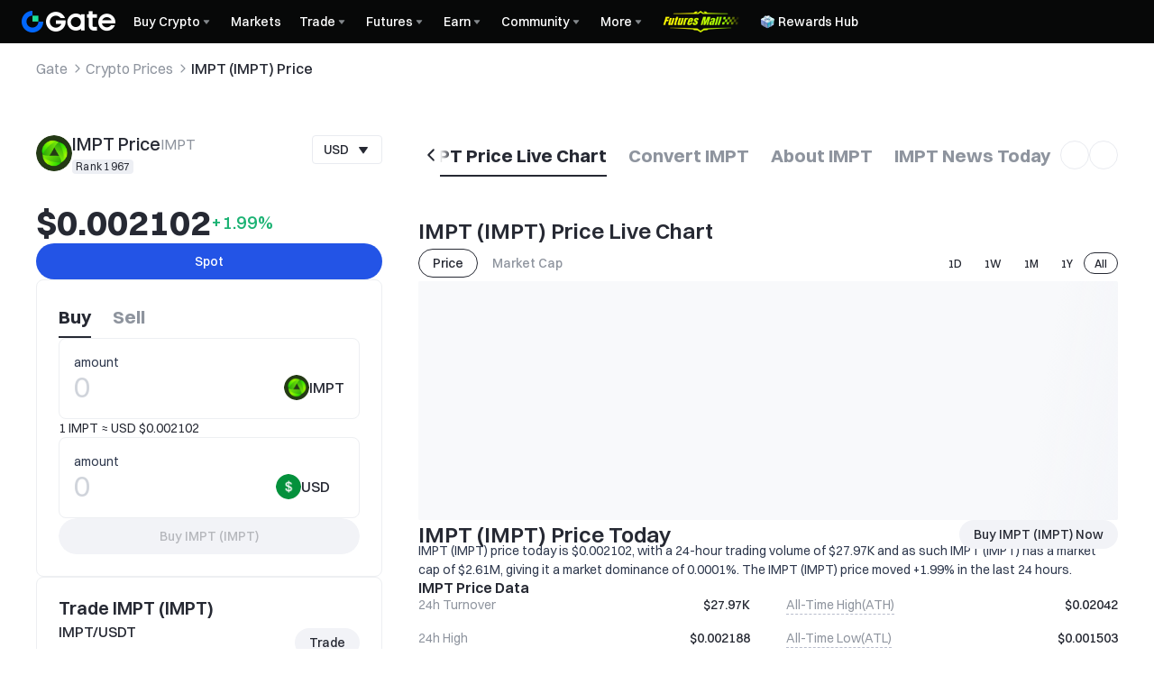

--- FILE ---
content_type: application/javascript
request_url: https://www.gate.com/cdn/fe/_next/static/chunks/pages/price/%5B...seopath%5D-8fb82491b0c7cfbc.js
body_size: 446
content:
(self.webpackChunk_N_E=self.webpackChunk_N_E||[]).push([[70845],{49782:function(n,u,_){(window.__NEXT_P=window.__NEXT_P||[]).push(["/price/[...seopath]",function(){return _(14433)}])},14433:function(n,u,_){"use strict";_.r(u),_.d(u,{__N_SSP:function(){return c}});var e=_(97458),t=_(22721),r=_(60636),c=!0;u.default=(0,t.observer)(()=>(0,e.jsx)(r.Z,{}))}},function(n){n.O(0,[81646,77746,9363,7137,99043,59838,89444,96861,12530,26145,94801,8323,29109,63387,1719,7576,51734,58309,75683,12441,20473,40792,24504,19421,7628,99338,14333,50157,54567,84084,6109,80567,67209,33564,28828,41450,84054,19311,30597,22288,50267,30308,73085,49424,36114,97065,35965,54326,77270,58428,74099,47813,96068,73228,98013,89871,85319,40675,93515,13258,33520,69917,55281,43044,24397,90401,39786,15607,646,73487,55328,63283,65408,79680,77044,71830,76581,60636,34762,98162,35217,68458,25165,19204,40092,29693,45806,17342,2154,29406,16054,71897,33951,94212,52162,87780,75247,4891,93427,3260,96215,37842,56702,48693,13243,54381,60744,92937,79918,40723,4692,36271,74449,1821,55035,99994,28628,65455,58833,49722,66819,52992,30024,77487,40293,59868,50177,49624,9124,11005,21608,69195,88981,21506,75782,98483,53152,85073,48113,79055,47347,46053,68842,74869,28211,40018,34216,29972,85401,35719,45278,69477,40179],function(){return n(n.s=49782)}),_N_E=n.O()}]);

--- FILE ---
content_type: application/javascript
request_url: https://www.gate.com/cdn/fe/_next/static/chunks/commons-4c120c8f-ae4138c8ed45d85f.js
body_size: 8630
content:
"use strict";(self.webpackChunk_N_E=self.webpackChunk_N_E||[]).push([[79680],{35880:function(t,e){e.Z={src:"/cdn/fe/_next/static/media/logo-dark.b6248249.png",height:63,width:270,blurDataURL:"[data-uri]",blurWidth:8,blurHeight:2}},48104:function(t,e){e.Z={src:"/cdn/fe/_next/static/media/logo-dark_tr.9b1430bd.webp",height:40,width:235,blurDataURL:"[data-uri]",blurWidth:8,blurHeight:1}},57864:function(t,e){e.Z={src:"/cdn/fe/_next/static/media/logo.7fc23879.png",height:63,width:270,blurDataURL:"[data-uri]",blurWidth:8,blurHeight:2}},28692:function(t,e){e.Z={src:"/cdn/fe/_next/static/media/logo_tr.0f8b2204.webp",height:40,width:235,blurDataURL:"[data-uri]",blurWidth:8,blurHeight:1}},72363:function(t,e,r){r.d(e,{S:function(){return n},y:function(){return o}});var a=r(73242);let n=(t,e)=>{let{ready:r=!0,revalidateOnMount:n=!0}=e||{},o=r&&t.length>0?{type:"postJson",opt:{url:"/api/web/v1/web3-trade-interface/memebox/symbol_to_path",data:{symbols:t}}}:void 0,{data:i,error:l,isValidating:c,mutate:d}=(0,a.G)(o,{revalidateOnFocus:!1,revalidateOnMount:n});return{data:null==i?void 0:i.data,loading:c,error:l,mutate:d}},o=(t,e)=>{let{initialData:r,ready:n=!0,revalidateOnMount:o=!0,refreshInterval:i}=e||{},l=n&&t&&t.length>0?{type:"postJson",opt:{url:"/api/web/v1/web3-trade-interface/memebox/wrap/mini-k-line",data:{pairs:t}}}:void 0,{data:c,error:d,isValidating:s,mutate:u}=(0,a.G)(l,{fallbackData:r,revalidateOnFocus:!1,revalidateOnMount:o,refreshInterval:i});return{data:null==c?void 0:c.data,error:d,loading:s,mutate:u}}},39192:function(t,e,r){r.d(e,{Ab:function(){return s},FR:function(){return h},I5:function(){return c},NT:function(){return l},Ni:function(){return v},R4:function(){return d},S9:function(){return x},a3:function(){return g},hl:function(){return f},uO:function(){return p},zV:function(){return u}});var a=r(73242);r(64660);var n=r(50101),o=r(6578),i=r(947);r(90694);let l=(t,e)=>{let{initialData:r,ready:n=!0,revalidateOnMount:o=!0,refreshInterval:i}=e||{},l=n&&t?{type:"get",opt:{url:"/apiw/v2/user_favorites/tickers",params:{...t,type:(null==t?void 0:t.type)==="futures"?"futures_delivery":t.type}}}:void 0,{data:c,error:d,isValidating:s,mutate:u}=(0,a.G)(l,{fallbackData:r,revalidateOnFocus:!1,revalidateOnMount:o,refreshInterval:i});return{data:null==c?void 0:c.data,error:d,loading:s,mutate:u}},c=(t,e)=>{let{initialData:r,ready:n=!0,revalidateOnMount:o=!0,refreshInterval:i}=e||{},l=n&&t?{type:"get",opt:{url:"/apiw/v2/user_favorites/markets",params:{...t,type:(null==t?void 0:t.type)==="futures"?"futures_delivery":t.type}},deps:(null==e?void 0:e.deps)||[]}:void 0,{data:c,error:d,isValidating:s,mutate:u}=(0,a.G)(l,{fallbackData:r,revalidateOnFocus:!1,revalidateOnMount:o,refreshInterval:i});return{data:null==c?void 0:c.data,error:d,loading:s,mutate:u}},d=async t=>{let e="/apiw/v2/user_favorites/set_top_with_type",r=await (0,i.uz)({url:e,data:t});if((null==r?void 0:r.code)!==200){var a;throw n.k.error("post ".concat(e," error: ").concat(null==r?void 0:r.message),{url:e,params:t}),(0,o.Tb)("post ".concat(e," error: ").concat(null==r?void 0:r.message),{url:e,params:t}),null!==(a=null==r?void 0:r.message)&&void 0!==a?a:"set top with type error"}return r},s=async t=>{let e="/apiw/v2/user_favorites/sort_with_type",r=await (0,i.uz)({url:e,data:t});if((null==r?void 0:r.code)!==200){var a;throw n.k.error("post ".concat(e," error: ").concat(null==r?void 0:r.message),{url:e,params:t}),(0,o.Tb)("post ".concat(e," error: ").concat(null==r?void 0:r.message),{url:e,params:t}),null!==(a=null==r?void 0:r.message)&&void 0!==a?a:"sort with type error"}return r},u=async t=>{let e="/apiw/v2/user_favorites/batch_append_markets",r=await (0,i.uz)({url:e,data:t});if((null==r?void 0:r.code)!==200){var a;throw n.k.error("post ".concat(e," error: ").concat(null==r?void 0:r.message),{url:e,params:t}),(0,o.Tb)("post ".concat(e," error: ").concat(null==r?void 0:r.message),{url:e,params:t}),null!==(a=null==r?void 0:r.message)&&void 0!==a?a:"batch append markets error"}return r},p=async t=>{let e="/apiw/v2/user_favorites/batch_remove_markets",r=await (0,i.uz)({url:e,data:t});if((null==r?void 0:r.code)!==200){var a;throw n.k.error("post ".concat(e," error: ").concat(null==r?void 0:r.message),{url:e,params:t}),(0,o.Tb)("post ".concat(e," error: ").concat(null==r?void 0:r.message),{url:e,params:t}),null!==(a=null==r?void 0:r.message)&&void 0!==a?a:"batch remove markets error"}return r},g=async t=>{let e="/apiw/v2/user_favorites/markets",r=await (0,i.uz)({url:e,data:t});if((null==r?void 0:r.code)!==200){var a;throw n.k.error("post ".concat(e," error: ").concat(null==r?void 0:r.message),{url:e,params:t}),(0,o.Tb)("post ".concat(e," error: ").concat(null==r?void 0:r.message),{url:e,params:t}),null!==(a=null==r?void 0:r.message)&&void 0!==a?a:"add favorite error"}return r},v=async t=>{let e="/apiw/v2/user_favorites/markets",r=await (0,i.rB)({url:e,data:t});if((null==r?void 0:r.code)!==200){var a;throw n.k.error("delete ".concat(e," error: ").concat(null==r?void 0:r.message),{url:e,params:t}),(0,o.Tb)("delete ".concat(e," error: ").concat(null==r?void 0:r.message),{url:e,params:t}),null!==(a=null==r?void 0:r.message)&&void 0!==a?a:"remove favorite error"}return r},h=t=>{let{initialData:e,ready:r=!0,revalidateOnMount:n=!0,refreshInterval:o}=t||{},{data:i,error:l,isValidating:c,mutate:d}=(0,a.G)(r?{type:"get",opt:{url:"/apiw/v2/account/home/funds"}}:void 0,{fallbackData:e,revalidateOnFocus:!1,revalidateOnMount:n,refreshInterval:o});return{data:null==i?void 0:i.data,error:l,loading:c,mutate:d}},x=(t,e)=>{let{initialData:r,ready:n=!0,revalidateOnMount:o=!0,refreshInterval:i}=e||{},l=n&&t&&t.length>0?{type:"postJson",opt:{url:"/apiw/v2/market/batch_tickers",data:t}}:void 0,{data:c,error:d,isValidating:s,mutate:u}=(0,a.G)(l,{fallbackData:r,revalidateOnFocus:!1,revalidateOnMount:o,refreshInterval:i});return{data:null==c?void 0:c.data,error:d,loading:s,mutate:u}},f=(t,e)=>{let{initialData:r,ready:n=!0,revalidateOnMount:o=!0,refreshInterval:i}=e||{},l=n&&t&&t.length>0?{type:"postJson",opt:{url:"/apiw/v2/market/batch_candlesticks",data:t}}:void 0,{data:c,error:d,isValidating:s,mutate:u}=(0,a.G)(l,{fallbackData:r,revalidateOnFocus:!1,revalidateOnMount:o,refreshInterval:i});return{data:null==c?void 0:c.data,error:d,loading:s,mutate:u}}},90694:function(t,e,r){var a,n;r.d(e,{k:function(){return a}}),(n=a||(a={}))[n.TIMESTAMP=0]="TIMESTAMP",n[n.VOLUME=1]="VOLUME",n[n.OPEN=2]="OPEN",n[n.HIGH=3]="HIGH",n[n.LOW=4]="LOW",n[n.CLOSE=5]="CLOSE"},52875:function(t,e,r){r.d(e,{KF:function(){return s},NT:function(){return l},PF:function(){return c},Wg:function(){return u},w0:function(){return d},yq:function(){return p}});var a=r(947);r(64660);var n=r(73242),o=r(50101),i=r(6578);let l=t=>{let{initialData:e,ready:r=!0,revalidateOnMount:a=!0}=t||{},{data:o,error:i,isValidating:l,mutate:c}=(0,n.G)(r?{type:"get",opt:{url:"/apiw/v2/user_favorites/groups"}}:void 0,{fallbackData:e,revalidateOnFocus:!1,revalidateOnMount:a});return{data:null==o?void 0:o.data,error:i,loading:l,mutate:c}},c=async t=>{let e="/apiw/v2/user_favorites/markets",r=await (0,a.uz)({url:e,data:t});if((null==r?void 0:r.code)!==200){var n;throw o.k.error("post ".concat(e," error: ").concat(null==r?void 0:r.message),{url:e}),(0,i.Tb)("post ".concat(e," error: ").concat(null==r?void 0:r.message),{url:e}),null!==(n=null==r?void 0:r.message)&&void 0!==n?n:"add favorite into group error"}return r},d=async t=>{let e="/apiw/v2/user_favorites/groups",r=await (0,a.uz)({url:e,data:t});if((null==r?void 0:r.code)!==200){var n;throw o.k.error("post ".concat(e," error: ").concat(null==r?void 0:r.message),{url:e}),(0,i.Tb)("post ".concat(e," error: ").concat(null==r?void 0:r.message),{url:e}),null!==(n=null==r?void 0:r.message)&&void 0!==n?n:"create favorite group error"}return r},s=async t=>{let e="/apiw/v2/user_favorites/groups",r=await (0,a.Y8)({url:e,data:t});if((null==r?void 0:r.code)!==200){var n;throw o.k.error("patch ".concat(e," error: ").concat(null==r?void 0:r.message),{url:e}),(0,i.Tb)("patch ".concat(e," error: ").concat(null==r?void 0:r.message),{url:e}),null!==(n=null==r?void 0:r.message)&&void 0!==n?n:"update favorite group error"}return r},u=async t=>{let e="/apiw/v2/user_favorites/group_sort",r=await (0,a.uz)({url:e,data:t});if((null==r?void 0:r.code)!==200){var n;throw o.k.error("post ".concat(e," error: ").concat(null==r?void 0:r.message),{url:e}),(0,i.Tb)("post ".concat(e," error: ").concat(null==r?void 0:r.message),{url:e}),null!==(n=null==r?void 0:r.message)&&void 0!==n?n:"sort favorite group error"}return r},p=async t=>{let e="/apiw/v2/user_favorites/groups",r=await (0,a.rB)({url:e,data:t});if((null==r?void 0:r.code)!==200){var n;throw o.k.error("delete ".concat(e," error: ").concat(null==r?void 0:r.message),{url:e}),(0,i.Tb)("delete ".concat(e," error: ").concat(null==r?void 0:r.message),{url:e}),null!==(n=null==r?void 0:r.message)&&void 0!==n?n:"delete favorite group error"}return r}},77838:function(t,e,r){r.d(e,{RD:function(){return d},ag:function(){return s},g0:function(){return c},l5:function(){return p},nn:function(){return u}});var a=r(947),n=r(50101),o=r(6578),i=r(95596),l=r(26480);let c=async(t,e)=>{let r=[];try{let n=await (0,a.U2)({isInternalReq:!1,useNewBigdataApiUrl:!0,url:"".concat(i.sz,"/v1/long_short_ratio/contract"),headers:{...e,lang:(0,l.T)(t.locale||"en"),"disable-api-translate":!0},params:{coin_type:t.coin_type,time_type:t.time_type}});if(200===n.status)return n.data;return r}catch(t){return n.k.error("Failed to fetch long short ratio contract data getLongShortRatioContract",{error:JSON.stringify(t)}),(0,o.Tb)("Failed to fetch long short ratio contract data getLongShortRatioContract: ".concat(t.message)),r}},d=async(t,e)=>{let r={list:[],page:0,page_size:0,total:0};try{let o=await (0,a.U2)({isInternalReq:!1,useNewBigdataApiUrl:!0,url:"".concat(i.sz,"/v1/long_short_ratio/history"),headers:e,params:t});if(n.k.info("getLongShortRatioHistory res",{params:t,res:o}),200===o.status)return o.data;return r}catch(t){return n.k.error("Failed to fetch long short ratio contract data getLongShortRatioHistory",{error:JSON.stringify(t)}),(0,o.Tb)("Failed to fetch long short ratio contract data getLongShortRatioHistory: ".concat(t.message)),r}},s=async(t,e)=>{try{let r=await (0,a.U2)({isInternalReq:!1,useOldBigdataApiUrl:!0,url:"".concat(i.rx,"/v6/data/tran/coin_type/").concat(t,"?url=tran/coin_type"),headers:{lang:(0,l.T)(e||"cn")}});if(200===r.status)return r.data;return null}catch(t){return n.k.error("getLargeTransferAllData error",{error:JSON.stringify(t)}),(0,o.Tb)("getLargeTransferAllData error: ".concat(t.message)),null}},u=async(t,e,r,c)=>{let d={ris_data:{data:[],title:[]}};try{let n=r.join(","),o=await (0,a.U2)({isInternalReq:!1,useOldBigdataApiUrl:!0,url:"".concat(i.rx,"/v6/data/quota_data/rsi/time_type/").concat(e,"/coin_type/").concat(n),headers:{...c,lang:(0,l.T)(t||"cn")}});if(200===o.status)return o.data||d;return d}catch(t){return n.k.error("getRsiHeatMapData error",{error:JSON.stringify(t)}),(0,o.Tb)("getRsiHeatMapData error: ".concat(t.message)),d}},p=async(t,e,r)=>{let c={data:[],title:[]};try{let n=await (0,a.U2)({isInternalReq:!1,useOldBigdataApiUrl:!0,url:"".concat(i.rx,"/v6/data/quota_data/web_macd/time_type/").concat(e),headers:{...r,lang:(0,l.T)(t||"cn")}});if(200===n.status){var d;return(null===(d=n.data)||void 0===d?void 0:d.macd_data)||c}return c}catch(t){return n.k.error("getMacdOverviewData error",{error:JSON.stringify(t)}),(0,o.Tb)("getMacdOverviewData error: ".concat(t.message)),c}}},42648:function(t,e,r){r.d(e,{Gm:function(){return l},Hu:function(){return g},Kq:function(){return s},R8:function(){return c},Wr:function(){return v},cW:function(){return d},gJ:function(){return i},q9:function(){return u},re:function(){return p}});var a=r(947),n=r(6578),o=r(50101);r(6020);let i=async(t,e,r)=>{let i={list:[],total:0,page:t.page,limit:t.limit};try{let r=await (0,a.U2)({url:"/apiw/v2/market/markets_by_page",isInternalReq:!1,useNewApiUrl:!0,headers:e,params:t});if(200===Number(r.code)&&r.data){var l,c,d,s;return{list:null!==(l=r.data)&&void 0!==l?l:[],total:null!==(c=r.total)&&void 0!==c?c:0,page:null!==(d=r.page)&&void 0!==d?d:t.page,limit:null!==(s=r.limit)&&void 0!==s?s:t.limit}}return i}catch(t){if(o.k.error("getOverviewMarketsByPage error",{error:JSON.stringify(t)}),(0,n.Tb)("getOverviewMarketsByPage error: ".concat(t.message)),r)throw t;return i}},l=async(t,e,r)=>{let i={};try{let r=t.currency_pairs.map(t=>"currency_pairs=".concat(t)).join("&"),n="/apiw/v2/market/candlesticks?".concat(r,"&market_type=").concat(t.market_type,"&interval=").concat(t.interval,"&limit=").concat(t.limit).concat(t.settle?"&settle=".concat(t.settle):""),o=await (0,a.U2)({url:n,isInternalReq:!1,useNewApiUrl:!0,headers:e});if(200===Number(o.code)&&o.data)return o.data;return i}catch(t){if(o.k.error("getOverviewCandlesticks error",{error:JSON.stringify(t)}),(0,n.Tb)("getOverviewCandlesticks error: ".concat(t.message)),r)throw t;return i}},c=async(t,e,r)=>{let i=[];try{let r=await (0,a.uz)({url:"/apiw/v2/market/batch_tickers",isInternalReq:!1,useNewApiUrl:!0,headers:e,data:t});if(200===Number(r.code)&&r.data)return r.data;return i}catch(t){if(o.k.error("getOverviewBatchTickers error",{error:JSON.stringify(t)}),(0,n.Tb)("getOverviewBatchTickers error: ".concat(t.message)),r)throw t;return i}},d=async(t,e,r)=>{let i=[];try{let r=await (0,a.U2)({url:"/apiw/v2/market_futures/ranks/market/ranking_markets",isInternalReq:!1,useNewApiUrl:!0,headers:e,params:t});if(0===Number(r.code)&&r.data){var l,c;return null!==(c=null===(l=r.data)||void 0===l?void 0:l.list)&&void 0!==c?c:[]}return i}catch(t){if(o.k.error("getOverviewFuturesRankingMarkets error",{error:JSON.stringify(t)}),(0,n.Tb)("getOverviewFuturesRankingMarkets error: ".concat(t.message)),r)throw t;return i}},s=async(t,e,r)=>{let i=[];try{let r=await (0,a.U2)({url:"/apiw/v2/alpha/ranks/market/ranking_markets",isInternalReq:!1,useNewApiUrl:!0,headers:e,params:t});if(0===Number(r.code)&&r.data){var l,c;return null!==(c=null===(l=r.data)||void 0===l?void 0:l.list)&&void 0!==c?c:[]}return i}catch(t){return o.k.error("getOverviewAlphaRankingMarkets error",{error:JSON.stringify(t)}),(0,n.Tb)("getOverviewAlphaRankingMarkets error: ".concat(t.message)),i}},u=async(t,e)=>{let r=[];try{let n=await (0,a.U2)({url:"/apiw/v2/market_new/market/ranking_markets",isInternalReq:!1,useNewApiUrl:!0,headers:e,params:t});if(0===Number(n.code)&&n.data){var i,l;return null!==(l=null===(i=n.data)||void 0===i?void 0:i.list)&&void 0!==l?l:[]}return r}catch(t){return o.k.error("getOverviewSpotRankingMarkets error",{error:JSON.stringify(t)}),(0,n.Tb)("getOverviewSpotRankingMarkets error: ".concat(t.message)),r}},p=async(t,e)=>{let r={list:[],total:0,...t};try{let n=await (0,a.U2)({url:"/apiw/v2/market/etf_markets",isInternalReq:!1,useNewApiUrl:!0,headers:e,params:t});if(200===Number(n.code)&&n.data){var i,l;return{list:null!==(i=null==n?void 0:n.data)&&void 0!==i?i:[],total:null!==(l=null==n?void 0:n.total)&&void 0!==l?l:0,...t}}return r}catch(t){return o.k.error("getEtfTableData error",{error:JSON.stringify(t)}),(0,n.Tb)("getEtfTableData error: ".concat(t.message)),r}},g=async(t,e,r)=>{let i={content:[],total:0,page:t.page,limit:t.limit};try{let r=await (0,a.U2)({url:"/apiw/v2/market/markets_with_ticker",isInternalReq:!1,useNewApiUrl:!0,headers:e,params:{exchange_type:"SPOT_LISTED",...t}});if(200===Number(r.code)&&r.data){var l,c,d,s;return{content:null!==(l=r.data.content)&&void 0!==l?l:[],total:null!==(c=r.data.total)&&void 0!==c?c:0,page:null!==(d=r.data.page)&&void 0!==d?d:t.page,limit:null!==(s=r.data.limit)&&void 0!==s?s:t.limit}}return i}catch(t){if(o.k.error("getSpotListedMarkets error",{error:JSON.stringify(t)}),(0,n.Tb)("getSpotListedMarkets error: ".concat(t.message)),r)throw t;return i}},v=async(t,e,r)=>{let i={content:[],total:0,page:t.page,limit:t.limit};try{let r=await (0,a.U2)({url:"/apiw/v2/market/markets_with_ticker",isInternalReq:!1,useNewApiUrl:!0,headers:e,params:{exchange_type:"FUTURES_LISTED",...t}});if(200===Number(r.code)&&r.data){var l,c,d,s;return{content:null!==(l=r.data.content)&&void 0!==l?l:[],total:null!==(c=r.data.total)&&void 0!==c?c:0,page:null!==(d=r.data.page)&&void 0!==d?d:t.page,limit:null!==(s=r.data.limit)&&void 0!==s?s:t.limit}}return i}catch(t){if(o.k.error("getFuturesListedMarkets error",{error:JSON.stringify(t)}),(0,n.Tb)("getFuturesListedMarkets error: ".concat(t.message)),r)throw t;return i}}},78373:function(t,e,r){r.d(e,{Z:function(){return s}});var a=r(97458),n=r(53906),o=r(26422);let i=(0,r(25413).ZP)(o.k).withConfig({componentId:"sc-486498ee-0"})(["width:100%;height:max-content;max-height:60vh;flex-direction:column;align-items:flex-start;gap:2px;overflow-y:auto;padding:8px;","{width:max-content;height:max-content;max-height:60vh;}.price-table-action--item{padding:10px 8px;width:calc(100% - 16px);text-align:left;color:var(--color-text-1);font-size:14px;font-weight:500;align-items:center;display:flex;gap:8px;box-sizing:border-box;","{width:100%;}&-tag{","{display:grid;grid-template-columns:1fr 1fr;}}&:hover{background-color:var(--color-neutral-2);}}"],n.q1,n.q1,n.q1);var l=r(61276),c=r(76430),d=r(82584),s=t=>{let{list:e,handleClick:r}=t,{langPrefix:o}=(0,c.Z)(),{isH5:s}=(0,n.YW)();return(0,a.jsx)(i,{children:e.map(t=>(0,a.jsxs)("a",{className:"price-table-action--item price-table-action--item-".concat((null==t?void 0:t.tag)?"tag":""),href:o+(null==t?void 0:t.link),title:null==t?void 0:t.title,onClick:e=>{(0,d.p7)(e),r&&r(t),s?location.href=o+(null==t?void 0:t.link):window.open(o+(null==t?void 0:t.link),"_blank")},children:[(0,a.jsx)("span",{className:"label",children:null==t?void 0:t.label}),(null==t?void 0:t.tag)&&(0,a.jsx)("div",{className:"right",children:(0,a.jsx)(l.V,{bg:"var(--color-cmpt-11)",label:null==t?void 0:t.tag})})]},null==t?void 0:t.link))})}},53906:function(t,e,r){r.d(e,{$7:function(){return v},$J:function(){return p},AO:function(){return s},JL:function(){return x},Ru:function(){return f},S5:function(){return h},YW:function(){return g},hd:function(){return l},k1:function(){return d},q1:function(){return u},r0:function(){return c}}),r(97458);var a=r(37667),n=r(82571),o=r(20878),i=r(41121);let l="@media (min-width: 768px)",c="@media (max-width: 767.9px)",d="@media (min-width: 1248px)",s="@media (min-width: 992px)",u="@media (min-width: 768px)",p="@media (min-width: 375px)",g=()=>{let{isMobile:t,mediaSize:e}=(0,o.oR)().globalStore,r=(0,i.L)(),l=(0,n.a)("(max-width: 767.9px)",t||"xs"===e);return{isPC:!l,isH5:l,size:(0,a.useMemo)(()=>r?r<=768?"xs":r<=992&&r>768?"sm":r<=1248&&r>992?"md":r<=1920&&r>1248?"lg":r>1920?"xl":e:e,[e,r]),isMd:(0,a.useMemo)(()=>r?r>=992:["md","lg","xl"].includes(null!=e?e:"xl"),[e,r])}},v=()=>{let t=(0,o.oR)().globalStore;return(0,n.a)("(min-width: 1248px)",["lg","xl"].includes(t.mediaSize||""))},h=()=>{let t=(0,o.oR)().globalStore;return(0,n.a)("(min-width: 992px)",["md","lg","xl"].includes(t.mediaSize||""))},x=()=>{let t=(0,o.oR)().globalStore;return(0,n.a)("(min-width: 768px)",["sm","md","lg","xl"].includes(t.mediaSize||""))},f=()=>{let t=(0,o.oR)().globalStore;return(0,n.a)("(min-width: 375px)","xs"===t.mediaSize)}},74249:function(t,e,r){r.d(e,{I:function(){return i},f:function(){return l}});var a=r(78922),n=r(25413),o=r(53906);let i=(0,n.ZP)(a.i).withConfig({componentId:"sc-fcfe154a-0"})(["width:100%;overflow-x:auto;border-radius:8px;z-index:1;position:relative;div,p,span{white-space:nowrap;}.gui-table-thead-tr{height:40px;background-color:var(--color-card-1);}.gui-table-th{white-space:nowrap;border-bottom:0;color:var(--color-text-3);font-size:14px;font-weight:400;background-color:var(--color-card-1);padding:0 6px;","{padding:0 12px;}&:first-of-type{padding:0 6px 0 12px;","{padding:0 12px 0 24px;}}&:last-child{text-align:right;padding:0 12px 0px 6px;","{padding:0 24px 0 12px;}}}.gui-table-tbody{width:100%;position:relative;}.gui-table-tbody-tr{.gui-table-td{border-top:0;height:80px;background-color:var(--color-card-2);cursor:pointer;padding:0 6px;","{padding:0 12px;}&:first-of-type{padding:0 6px 0 12px;","{padding:0 12px 0 24px;}}&:last-child{padding:0 12px 0px 6px;","{padding:0 24px 0 12px;}}&[data-ar='true']{padding:0 2px;&:first-of-type{padding:0 2px;","{padding:0 12px 0 6px;}}}}&:hover{background-color:var(--color-neutral-2);.gui-table-td{background-color:var(--color-neutral-2);z-index:101 !important;}}}.gui-table-empty{width:100%;}.gui-table-tfoot{background-color:var(--color-card-1);height:48px;td{padding:0 6px;","{padding:0 12px;}}td:first-of-type{padding:0 6px 0 12px;","{padding:0 12px 0 24px;}}td:last-child{padding:0 12px 0px 6px;","{padding:0 24px 0 12px;}}}&[data-ar='true']{.gui-table-th{&:first-of-type{padding:0 12px 0 6px;","{padding:0 24px 0 12px;}}&:last-child{text-align:left;padding:0 6px 0px 12px;","{padding:0 12px 0 24px;}}}.gui-table-tbody-tr{.gui-table-td{&:first-of-type{padding:0 12px 0 6px;","{padding:0 24px 0 12px;}}&:last-child{padding:0 6px 0px 12px;","{padding:0 12px 0 24px;}}}}}"],o.k1,o.k1,o.k1,o.k1,o.k1,o.k1,o.q1,o.k1,o.k1,o.k1,o.k1,o.k1,o.k1,o.k1),l=n.ZP.div.withConfig({componentId:"sc-fcfe154a-1"})(["overflow-y:auto;&::-webkit-scrollbar{width:3px;height:8px;background-color:transparent;}&::-webkit-scrollbar-thumb{border-radius:3px;background:hsla(215,17%,59%,0.2);}&::-webkit-scrollbar-track{border-radius:2px;}"])},18766:function(t,e,r){var a=r(97458),n=r(37667),o=r(53906),i=r(26422),l=r(50409),c=r(17538),d=r(34970),s=r(42825),u=r(18847),p=r(15573);let g=(0,n.forwardRef)((t,e)=>{var r;let{children:g,target:v,title:h,isButton:x,isRight:f=!0,rightIcon:m=(0,a.jsx)("svg",{className:"iconpark-icon text-[16px] popover-icon",children:(0,a.jsx)("use",{href:"#v31-16px-line-xiajiantou"})}),rightIconGap:w=8,isScroll:b=!0,close:A,...k}=t,{isH5:y}=(0,o.YW)(),[_,T]=(0,n.useState)(!1),R=(0,u.Z)(),S=(0,n.useRef)(null);(0,p.Z)(()=>{T(!1)},S),(0,d.Z)(()=>{b&&R&&R.top>200&&_&&T(!1)},[R]);let N=()=>{T(!1)};return(0,n.useImperativeHandle)(e,()=>({onClose:N})),(0,d.Z)(()=>{if(A){let t=t=>{let e=t.target;for(;e;){if("close"===e.id){N();break}e=e.parentNode}};return _?document.addEventListener("click",t):document.removeEventListener("click",t),()=>{document.removeEventListener("click",t)}}},[N,_,A]),(0,a.jsx)(a.Fragment,{children:y?(0,a.jsxs)(a.Fragment,{children:[x?(0,a.jsx)(l.z,{ref:S,size:"sm",type:"outlined",styles:{root:{borderRadius:"4px"}},rightIcon:(0,a.jsx)("svg",{className:"iconpark-icon text-[16px] popover-icon",children:(0,a.jsx)("use",{href:"#v31-16px-line-xiajiantou"})}),onClick:()=>void T(!0),className:"cursor-pointer",children:v}):(0,a.jsxs)(i.k,{align:"center",gap:8,onClick:()=>void T(!0),className:"cursor-pointer",children:[v,f&&(0,a.jsx)("svg",{className:"iconpark-icon text-[16px] popover-icon",children:(0,a.jsx)("use",{href:"#v31-16px-line-xiajiantou"})})]}),(0,a.jsxs)(s.HH,{closeOnClickOutside:!0,position:"bottom",styles:{header:{padding:"4px 12px",marginBottom:"0"},title:{paddingTop:"8px",paddingBottom:"8px",fontSize:"16px",fontWeight:700},closeButton:{width:"16px",height:"16px"},drawer:{padding:0,minHeight:null!==(r=null==k?void 0:k.size)&&void 0!==r?r:"60vh",borderTopLeftRadius:"12px",borderTopRightRadius:"12px"}},title:h,...k,withinPortal:!0,opened:_,onClose:()=>T(!1),children:[(null==k?void 0:k.customClose)?(0,a.jsx)(s.CE,{children:(0,a.jsx)("svg",{className:"iconpark-icon text-[16px]",onClick:()=>{T(!1)},children:(0,a.jsx)("use",{href:"#v31-16px-line-guanbi-dc083ek1"})})}):null,(0,a.jsx)("div",{ref:S,children:g})]})]}):(0,a.jsxs)(c.J,{opened:_,onClose:()=>T(!1),closeOnClickOutside:!0,width:"auto",position:"bottom-end",offset:4,withinPortal:!0,zIndex:13,styles:{dropdown:{border:0,borderRadius:"6px",background:"var(--color-card-3)",boxShadow:"0px 7px 20px 0px #0D1F4212",minWidth:"240px"}},children:[(0,a.jsx)(s.$,{ref:S,children:x?(0,a.jsx)(l.z,{size:"sm",type:"outlined",styles:{root:{borderRadius:"4px"}},rightIcon:m,onClick:()=>void T(!0),className:"cursor-pointer",children:v}):(0,a.jsxs)(i.k,{align:"center",gap:w,onClick:()=>void T(!0),className:"cursor-pointer",children:[v,f&&m]})}),(0,a.jsx)(c.J.Dropdown,{...k,sx:t=>({..."function"==typeof(null==k?void 0:k.sx)?k.sx(t):null==k?void 0:k.sx}),children:(0,a.jsx)(i.k,{ref:S,py:8,children:g})})]})})});g.displayName="BaseDrawer",e.Z=g},42825:function(t,e,r){r.d(e,{$:function(){return i},CE:function(){return c},HH:function(){return l}});var a=r(17538),n=r(23090),o=r(25413);let i=(0,o.ZP)(a.J.Target).withConfig({componentId:"sc-c8551f00-0"})(["width:",";.popover-icon{transform:rotate(0deg);}&[aria-expanded='true']{.popover-icon{transform:rotate(180deg);}}"],t=>{let{width:e}=t;return null!=e?e:"fit-content"}),l=(0,o.ZP)(n.d).withConfig({componentId:"sc-c8551f00-1"})(["display:flex;flex-direction:column;"]),c=o.ZP.div.withConfig({componentId:"sc-c8551f00-2"})(["position:absolute;right:15px;top:15px;z-index:99;"])},79958:function(t,e,r){var a=r(97458),n=r(78274),o=r(53906),i=r(94824),l=r(22721),c=r(20878),d=r(40918);let s=(0,a.jsxs)("svg",{width:"64px",height:"64px",viewBox:"0 0 64 64",fill:"none",xmlns:"http://www.w3.org/2000/svg",children:[(0,a.jsxs)("g",{clipPath:"url(#prefix__clip0_5880_17913)",stroke:"var(--color-text-3)",strokeWidth:"1.5",children:[(0,a.jsx)("path",{d:"M45.093 46.86a1.25 1.25 0 111.768-1.767l4.714 4.714a1.25 1.25 0 01-1.768 1.767l-4.714-4.714zM45.013 45.013L41.95 41.95"}),(0,a.jsx)("circle",{cx:"29.148",cy:"29.148",r:"17.917"}),(0,a.jsx)("path",{d:"M43.815 29.148c0-8.1-6.566-14.667-14.667-14.667"})]}),(0,a.jsx)("defs",{children:(0,a.jsx)("clipPath",{id:"prefix__clip0_5880_17913",children:(0,a.jsx)("path",{fill:"#fff",d:"M0 0h120v120H0z"})})})]});e.Z=(0,l.observer)(t=>{let{type:e,labelTxt:r,...l}=t,{isH5:u}=(0,o.YW)(),{pageType:p}=(0,c.oR)().globalStore,{t:g}=(0,i.$G)([p===d.Gy.COIN_DETAIL?"price_details":"price"]);return(0,a.jsx)(n.H,{label:r||g("p.no.record"),img:"search"===e?s:null,w:"100%",size:u?"sm":"md",...l})})},69717:function(t,e,r){var a=r(97458),n=r(70852),o=r.n(n),i=r(37667),l=r(42142),c=r(25413),d=r(83074),s=r(85616),u=r(10778);let p=c.ZP.div.withConfig({componentId:"sc-20846d7e-0"})(["width:",";height:",";min-width:",";border-radius:",";font-size:",";background-color:var(--color-icon-1);font-weight:500;text-align:center;line-height:",";"],t=>{let{width:e}=t;return"".concat(e,"px")},t=>{let{height:e}=t;return"".concat(e,"px")},t=>{let{width:e}=t;return"".concat(e,"px")},t=>{let{isRounded:e}=t;return e?"50%":"0"},t=>{let{width:e=0}=t;return"".concat(e/2,"px")},t=>{let{height:e}=t;return"".concat(e,"px")});e.Z=(0,i.memo)(t=>{let{className:e,width:r=16,height:n=16,src:c,coin:g,alt:v,errorUrl:h,isRounded:x,isShowAlt:f=!0,defaultAlt:m,...w}=t,b=(0,i.useMemo)(()=>{var t,e,r,a;return null===(t="string"==typeof(null!==(r=null!=m?m:g)&&void 0!==r?r:v)&&(null===(e=null!==(a=null!=m?m:g)&&void 0!==a?a:v)||void 0===e?void 0:e[0])||"")||void 0===t?void 0:t.toLocaleUpperCase()},[m,g,v]),[A,k]=(0,i.useState)(()=>null!=c?c:"/images/coin_icon/64/".concat((null==g?void 0:g.toLowerCase())||"0",".png")),[y,_]=(0,i.useState)(!1),T=(0,i.useMemo)(()=>{var t,e;return v||g||c&&(null==c?void 0:null===(e=c.toString())||void 0===e?void 0:null===(t=e.split("/").pop())||void 0===t?void 0:t.split(".").shift())||""},[v,g,c]);return((0,u.Z)(()=>{c?k(c):g&&k("/images/coin_icon/64/".concat((null==g?void 0:g.toLowerCase())||"0",".png"))},[c,v,g]),f&&(0,s.x)(null!=c?c:"")&&!g||y&&g||(0,s.x)(null!=c?c:""))?(0,a.jsx)(p,{className:(0,d.cn)("layout-theme text-[#fff] dark:text-[#262626]",e),width:r,height:n,isRounded:x,style:w.style,children:b}):y||(0,s.x)(null!=c?c:"")?f?(0,a.jsx)(p,{className:(0,d.cn)("layout-theme text-[#fff] dark:text-[#262626]",e),width:r,height:n,isRounded:x,style:w.style,children:b}):(0,a.jsx)(o(),{className:(0,d.cn)([{"rounded-[50%]":x},"max-w-none object-contain",e]),width:r,height:n,style:{width:"".concat(r,"px"),height:"".concat(n,"px")},alt:T,src:null!=h?h:"/images/coin_icon/64/0.png",loader:g?l.E7:l.BC,...w}):(0,a.jsx)(o(),{className:(0,d.cn)([{"rounded-[50%]":x},"max-w-none object-contain",e]),width:r,height:n,style:{width:"".concat(r,"px"),height:"".concat(n,"px")},src:A,alt:T,loader:g?l.E7:l.BC,onError:()=>{_(!0),k(null!=h?h:"/images/coin_icon/64/0.png")},...w})},(t,e)=>t.src===e.src&&t.alt===e.alt&&t.coin===e.coin&&t.width===e.width)},26797:function(t,e,r){r.d(e,{Y:function(){return i}});var a=r(97458),n=r(2285),o=r(37667);let i=t=>{let{fill:e="#2354E6"}=t;return(0,a.jsxs)("svg",{x:"0px",y:"0px",width:"36px",height:"8px",viewBox:"0 0 36 8",children:[(0,a.jsx)("rect",{x:"0",y:"0",width:"8",height:"8",fill:e,children:(0,a.jsx)("animate",{attributeName:"opacity",attributeType:"XML",values:"1; .3; 1",begin:"0s",dur:"0.8s",repeatCount:"indefinite"})}),(0,a.jsx)("rect",{x:"14",y:"0",width:"8",height:"8",fill:e,children:(0,a.jsx)("animate",{attributeName:"opacity",attributeType:"XML",values:"1; .3; 1",begin:"0.27s",dur:"0.8s",repeatCount:"indefinite"})}),(0,a.jsx)("rect",{x:"28",y:"0",width:"8",height:"8",fill:e,children:(0,a.jsx)("animate",{attributeName:"opacity",attributeType:"XML",values:"1; .3; 1",begin:"0.54s",dur:"0.8s",repeatCount:"indefinite"})})]})};e.Z=(0,o.memo)(t=>{let{visible:e,...r}=t;return(0,a.jsx)(n.f,{loader:(0,a.jsx)(i,{}),zIndex:10,visible:e,...r})})},36155:function(t,e,r){r.d(e,{ZQ:function(){return d}});var a=r(20878),n=r(82584),o=r(26910),i=r(22721),l=r(37667);let c=t=>{let{value:e=1,market_rise_color:r}=t;return{color:e>=0?"green"===r?"var(--color-pd-2)":"var(--color-pd-1)":"green"===r?"var(--color-pd-1)":"var(--color-pd-2)",value:e>=0?"green"===r?"--color-pd-2":"--color-pd-1":"green"===r?"--color-pd-1":"--color-pd-2"}},d=()=>{let{riseColorValue:t="red"}=(0,a.oR)().globalStore;return{getRiseColor:(0,o.Z)(e=>({...c({value:e,market_rise_color:t})}))}};e.ZP=(0,i.observer)(t=>{let{children:e,value:r}=t,{riseColorValue:o}=(0,a.oR)().globalStore;if(!r||!Number(r))return e;if(!e)return c({value:Number(r),market_rise_color:o});if("function"!=typeof(null==e?void 0:e.map)){var i,d;return(0,l.cloneElement)(e,{style:(0,n.RH)(null!==(d=null===(i=e.props)||void 0===i?void 0:i.style)&&void 0!==d?d:{},c({value:Number(r),market_rise_color:o}))})}return null==e?void 0:e.map(t=>{if("object"==typeof t&&null!==t){var e;return(0,l.cloneElement)(t,{style:(0,n.RH)(null!==(e=t.props.style)&&void 0!==e?e:{},c({value:Number(r),market_rise_color:o}))})}return t})})},88486:function(t,e,r){var a=r(97458),n=r(43425),o=r(26422);let i=r(25413).ZP.div.withConfig({componentId:"sc-5b7b118e-0"})(["cursor:pointer;user-select:none;display:flex;align-items:center;color:var(--color-text-3);.icon-4{color:var(--color-icon-4);}.icon-brand-1{color:var(--color-icon-1);}svg{font-size:8px;width:8px;height:8px;}"]);e.Z=t=>{let{children:e,sortCallback:r,type:l}=t;return(0,a.jsxs)(i,{children:[e,(0,a.jsxs)(o.k,{ml:"4px",direction:"column",onClick:r,children:[(0,a.jsx)(n.i.Ascend,{width:8,height:8,className:"".concat("+"===l?"icon-brand-1":"icon-4 ")}),(0,a.jsx)(n.i.Descend,{width:8,height:8,className:"".concat("-"===l?"icon-brand-1":"icon-4 ")})]})]})}},7147:function(t,e,r){r.d(e,{Nx:function(){return i},P3:function(){return o},WK:function(){return l},u_:function(){return c}});var a=r(25413),n=r(53906);let o=a.ZP.div.withConfig({componentId:"sc-c42f94fe-0"})(["border-radius:8px;box-sizing:border-box;.gui-mantine-rtl-Table-dataRow,.mantine-Table-dataRow{cursor:pointer;transition:all 0.01s;&:hover{transition:all 0;&::after{display:none !important;}}}.gui-table-th,.mantine-Table-dataItem,.mantine-Table-titleItem{overflow:visible;z-index:100;.mantine-TableText-root{font-weight:400;color:var(--color-text-3);font-size:14px;}","}.mantine-Table-titleItem{& > div{background-color:var(--color-neutral-2);}}.gui-mantine-rtl-Table-titleItem{.gui-mantine-rtl-TableText-root{font-weight:400;color:var(--color-text-1);}"," & > div{background-color:var(--color-neutral-2);}}.mantine-LoadingOverlay-root{padding-top:80px;}.mantine-Table-root{margin-bottom:8px;position:sticky;}.mantine-Table-dataItem{font-size:16px;color:var(--color-text-1);span{font-weight:500;}}"],t=>{let{colWidths:e}=t;return(null==e?void 0:e.length)?e.map((t,e)=>"\n        &:nth-child(".concat(e+1,") {\n          width: ").concat(t,";\n          min-width: ").concat(t,";\n        }\n      ")):""},t=>{let{colWidths:e}=t;return(null==e?void 0:e.length)?e.map((t,e)=>"\n        &:nth-child(".concat(e+1,") {\n          width: ").concat(t,";\n          box-sizing: border-box;\n        }\n      ")):""}),i={wrapper:{borderRadius:8,width:"100%",overflow:"auto","::-webkit-scrollbar":{width:"4px",height:"4px"}},titleRow:{background:"var(--color-card-1)",height:40},dataRow:{height:80,"&:hover":{"&::after":"none"},["".concat(n.q1)]:{"&:hover":{backgroundColor:"var(--color-neutral-2)","& >td":{backgroundColor:"var(--color-neutral-2) !important"}}}},titleItem:{background:"var(--color-neutral-2) !important",".mantine-TableTitle-root":{padding:"0 6px"},":first-of-type .mantine-TableTitle-root":{padding:"0 6px 0 12px"},":last-child .mantine-TableTitle-root":{padding:"0 12px 0px 6px",justifyContent:"flex-end"},".gui-mantine-rtl-TableTitle-root":{padding:"0 6px"},":first-of-type .gui-mantine-rtl-TableTitle-root":{padding:"0 6px 0 12px"},":last-child .gui-mantine-rtl-TableTitle-root":{padding:"0 12px 0px 6px",justifyContent:"flex-end"}},dataItem:{padding:"0 6px",":first-of-type":{padding:"0 6px 0 12px"},":last-child":{padding:"0 12px 0px 6px",width:"100%",justifyContent:"flex-end",textAlign:"right"}}},l={input:{color:"var(--color-text-3)",fontSize:"12px",fontWeight:400,padding:"6px 8px",width:"120px","&[data-locale='zh']":{width:"80px"},"&[data-locale='en']":{width:"110px"},"&[data-locale='vi']":{width:"128px"},"&[data-locale='zh-tw']":{width:"80px"},"&[data-locale='es']":{width:"134px"},"&[data-locale='ru']":{width:"140px"},"&[data-locale='fr']":{width:"115px"},"&[data-locale='de']":{width:"120px"},"&[data-locale='pt']":{width:"134px"},"&[data-locale='pt-br']":{width:"134px"},"&[data-locale='th']":{width:"105px"},"&[data-locale='ar']":{width:"105px"},"&[data-locale='uk']":{width:"135px"}},rightSection:{display:"none"},item:{fontSize:"12px",fontWeight:400,padding:"6px 2px",icon:{display:"none"}},dropdown:{".mantine-GateSelect-itemsWrapper":{padding:"4px !important"},".mantine-Select-item::after":{display:"none"}}},c={wrapper:{margin:"0 8px"},input:{background:"transparent !important",'&:focus:not([aria-invalid="true"])':{borderColor:"var(--color-divider-5)"},"&:hover":{color:"var(--color-text-5)"}}}},3542:function(t,e,r){r.d(e,{i9:function(){return g}});var a=r(97458),n=r(41121),o=r(39339),i=r(39538),l=r(26910),c=r(56718),d=r(10778),s=r(37667),u=r(25413);let p=u.ZP.span.withConfig({componentId:"sc-143c34c2-0"})(["width:100%;max-width:max-content;",""],t=>{let{ellipsisLines:e}=t;return e?"\n    display: -webkit-box;\n    -webkit-line-clamp: ".concat(e,";\n    -webkit-box-orient: vertical;\n    overflow: hidden;\n    text-overflow: ellipsis;\n    white-space: normal;\n  "):"\n    display: inline-block;\n    overflow: hidden;\n    text-overflow: ellipsis;\n    white-space: nowrap;\n  "}),g=u.ZP.div.withConfig({componentId:"sc-143c34c2-1"})(["width:100%;display:-webkit-box;-webkit-line-clamp:",";-webkit-box-orient:vertical;overflow:hidden;text-overflow:ellipsis;line-height:1.5;max-height:",";font-size:12px;font-weight:500;color:var(--color-text-6);word-break:break-all;white-space:pre-wrap;"],t=>{let{tooltipLine:e}=t;return e||5},t=>{let{tooltipLine:e}=t;return"calc(1.5em * ".concat(e,")")});e.ZP=t=>{var e,r;let{children:u,component:v="span",childStyle:h,ellipsisLines:x,tooltipLine:f,tooltipMaw:m=240,styles:w={},childClassName:b,isShowTip:A,...k}=t,y=(0,s.useRef)(),[_,T]=(0,s.useState)(null!==(e=null==k?void 0:k.opened)&&void 0!==e&&e),[R,S]=(0,s.useState)(!1),N=(0,n.L)(),[j]=(0,i.Z)(y),O=(0,l.Z)(()=>{y.current.offsetWidth<y.current.scrollWidth||x&&y.current.offsetHeight<y.current.scrollHeight?S(!0):S(!1)});return(0,c.Z)(()=>{j&&O()}),(0,d.Z)(()=>{j&&N&&O()},[O,N,j]),(0,a.jsx)(a.Fragment,{children:R||A?(0,a.jsx)(o.u,{opened:_,withinPortal:!0,events:{focus:!0,hover:!0,touch:!0},...k,styles:{...w,tooltip:{maxWidth:m+"px",...null!==(r=null==w?void 0:w.tooltip)&&void 0!==r?r:{}}},label:(0,a.jsx)(g,{tooltipLine:f,children:null==k?void 0:k.label}),children:(0,a.jsx)(p,{className:"cursor-pointer ".concat(b),style:{...h},as:v,ref:y,onClick:()=>T(()=>!0),onMouseEnter:()=>T(()=>!0),onMouseLeave:()=>T(!1),ellipsisLines:x,...k,children:u})}):(0,a.jsx)(p,{className:"cursor-pointer ".concat(b),style:{...h},as:v,ref:y,onClick:()=>T(()=>!0),onMouseEnter:()=>T(()=>!0),onMouseLeave:()=>T(!1),ellipsisLines:x,...k,children:u})})}}}]);

--- FILE ---
content_type: application/javascript
request_url: https://www.gate.com/cdn/fe/_next/static/chunks/packages-module-9bbb3e96-19da4058c927a05f.js
body_size: 19235
content:
"use strict";(self.webpackChunk_N_E=self.webpackChunk_N_E||[]).push([[2154],{89444:function(e,t,n){n.d(t,{p_:function(){return P},I7:function(){return E},xC:function(){return C},Ao:function(){return x}});var a,o=n(97458),i=n(94824),r=n(7829),l=n(37667);let s={root:"root-J_9yVn",variantLine:"variantLine-B02xYj",variantShadow:"variantShadow-ga8Wjs",variantHorizontal:"variantHorizontal-YvUkGQ",inner:"inner-mbEKM7",innerHorizontal:"innerHorizontal-vRQyl0",headerWrap:"headerWrap-JzC7nv",titleRow:"titleRow-O5epPh",title:"title-cNpNOi",titleHighlight:"titleHighlight-aTEfqM",subtitle:"subtitle-VttClv",qrWrapper:"qrWrapper-fz2eNL",moreBtn:"moreBtn-cUix9Z",footerArea:"footerArea-ThCgDl",horizontalContent:"horizontalContent-oS_dHY"};var c=n(71760),u=n(35441),d=n(9002),p=n(81605),m=n(76925),h=n(96638);let g={has_dl_task:2,reward_num:0,reward_currency:"",new_reward_currency:"",new_reward_num:""},f="/api/web/v1/marketing-activity/dlGetTaskInfo";async function _(){try{return{...(await (0,m.U2)({url:f,params:{const_id:await (0,d.EQ)()}})).data}}catch(e){return g}}let w=()=>{let{data:e,isLoading:t,mutate:n}=(0,h.ZP)(f,_,{revalidateOnFocus:!1});return{data:e||g,isLoading:t,mutate:n}},v=e=>{let t=(0,l.useRef)(!1);(0,l.useEffect)(()=>{!t.current&&e&&(t.current=!0,setTimeout(()=>{(0,p.c)("download_module_view",{source:e,page_name:window.location.href})},1e3))},[e])};var y=n(97687),b=n(42142),k=n(21759),C=((a={}).VerticalLine="vertical-line",a.VerticalShadow="vertical-shadow",a.Horizontal="horizontal",a);let x="".concat(y.gq,"/image/20250826-161651_20250826_161809_c33e314072cb54afe27f76af8be010a8.webp"),P="https://gate.com/appdownload",E=e=>{let{mode:t="vertical-line",backgroundColor:n="var(--color-layer-1)",className:a,style:d,width:m,title:h,defaultTitleHighlight:g=!1,renderTitle:f,subtitle:_,renderSubtitle:y,titleHighlight:C="",titleHighlightColor:E="",titleIcon:S,showTitle:I=!0,showSubtitle:T=!0,qrImage:O=x,qrSize:$=140,showAction:L=!0,actionText:N,onActionClick:M,renderAction:j,showFooterArea:R=!1,footerAreaText:A,onFooterAreaClick:z=()=>{},footerArea:U,source:H,id:K}=e,{t:D}=(0,i.$G)("header"),B=(0,k.kX)(),{locale:G="en"}=(0,c.useRouter)(),W=(0,l.useMemo)(()=>"zh"===G||"zh-tw"===G,[G]),{data:F}=w();v(null!=H?H:"");let Z=(0,l.useMemo)(()=>f||h||((null==F?void 0:F.has_dl_task)!==1?D("com.app_dl_g.d_title"):W?D("com.app_dl_g.subtitle"):g?(0,o.jsx)(i.cC,{i18nKey:"com.app_dl_g.title_h",ns:"header",components:{span:(0,o.jsx)("span",{className:s.titleHighlight,style:{color:E}})},values:{num:null==F?void 0:F.new_reward_num,currency:null==F?void 0:F.new_reward_currency}}):D("com.app_dl_g.title",{num:null==F?void 0:F.new_reward_num,currency:null==F?void 0:F.new_reward_currency})),[f,h,W,g,D,E,F]),V=(0,l.useMemo)(()=>y||_||((null==F?void 0:F.has_dl_task)!==1?D("com.app_dl_g.d_subtitle"):W?D("com.app_dl_g.title",{num:null==F?void 0:F.new_reward_num,currency:null==F?void 0:F.new_reward_currency}):D("com.app_dl_g.subtitle")),[y,_,W,D,F]),J=null!=N?N:D("com.app_dl_g.action"),q=null!=A?A:D("com.app_dl_g.reminder"),Y=e=>{e.stopPropagation(),(0,p.c)("download_module_click",{button_name:"more",source:null!=H?H:""}),M?M(e):B(P)},X=()=>(0,o.jsxs)("div",{className:s.headerWrap,children:[I&&(null!=f?f:(0,o.jsxs)("div",{className:s.titleRow,children:[S,(0,o.jsxs)("span",{className:s.title,children:[Z,C&&(0,o.jsxs)("span",{className:s.titleHighlight,style:{color:E},children:[" ",C]})]})]})),T&&(null!=y?y:(0,o.jsx)("div",{className:s.subtitle,children:V}))]}),Q=()=>(0,o.jsx)("div",{className:s.qrWrapper,children:(0,o.jsx)(u.default,{src:O,alt:"qrCode",width:$,height:$,loader:b.BC})}),ee=()=>(0,o.jsx)("div",{onClick:Y,className:s.moreBtn,style:void 0,children:J});return(0,o.jsx)("div",{id:K,"data-source":H,className:(0,r.Z)(s.root,"vertical-line"===t&&s.variantLine,"vertical-shadow"===t&&s.variantShadow,"horizontal"===t&&s.variantHorizontal,a),style:{width:null!=m?m:"horizontal"===t?394:240,backgroundColor:n,...d||{}},children:"horizontal"===t?(0,o.jsxs)("div",{className:(0,r.Z)(s.innerHorizontal),children:[Q(),(0,o.jsxs)("div",{className:s.horizontalContent,children:[X(),L&&(null!=j?j:ee())]})]}):(0,o.jsxs)("div",{className:(0,r.Z)(s.inner),children:[X(),Q(),L&&(null!=j?j:ee()),R&&(null!=U?U:(0,o.jsx)("div",{className:s.footerArea,onClick:e=>{e.stopPropagation(),(0,p.c)("download_module_click",{button_name:"donotremind",source:null!=H?H:""}),z&&z(e)},children:q}))]})})}},78391:function(e,t,n){n.d(t,{a:function(){return p}});var a=n(97458),o=n(37667),i=n(29994),r=n(50409),l=n(81706);let s=(e,t,n,a)=>{(0,o.useEffect)(()=>{e&&(t(n),a())},[e,t,a,n])};var c=n(79446),u=n(59626);let d=function(e){let t=arguments.length>1&&void 0!==arguments[1]?arguments[1]:[],n=e;return t.forEach(e=>{let{key:t,link:a}=e,o=RegExp(t,"g");n=n.replace(o,'<a href="'.concat(a,'" style="color: #4070ff;" target="__blank">').concat(t,"</a>"))}),n},p=e=>{let{subWebsiteId:t}=e,{businessComplianceCheck:n}=(0,u.G_)({enableRequest:!0,subWebsiteId:t}),{content:p,no_close_button:m,cancel_button:h,ok_button:g,ok_button_router:f,text_link:_,type:w}=n||u.I3,v=w===u.w9,y=(0,o.useMemo)(()=>"BusinessComplianceMessage_".concat(Math.random().toString(36).substr(2,9)),[]),b=(0,o.useCallback)(()=>{(0,i.PV)({id:y,lineClamp:1,expend:!0,label:(0,a.jsx)("span",{dangerouslySetInnerHTML:{__html:c.sanitize(d(p,_))}}),withClose:!m,icon:(0,a.jsx)("svg",{xmlns:"http://www.w3.org/2000/svg",width:"14",height:"14",viewBox:"0 0 14 14",fill:"none",children:(0,a.jsx)("path",{fillRule:"evenodd",clipRule:"evenodd",d:"M7 14C10.866 14 14 10.866 14 7C14 3.13401 10.866 0 7 0C3.13401 0 0 3.13401 0 7C0 10.866 3.13401 14 7 14ZM7.875 9.33335V11.0834H6.125V9.33335H7.875ZM6.70833 2.91665C6.38617 2.91665 6.125 3.17782 6.125 3.49998V8.16665H7.29167C7.61383 8.16665 7.875 7.90548 7.875 7.58332V2.91665H6.70833Z",fill:"#F2B500"})}),rightSection:(0,a.jsxs)(a.Fragment,{children:[h?(0,a.jsx)(r.z,{type:"secondary",size:"sm",onClick:()=>{(0,i.SR)(y)},children:g}):null,g?(0,a.jsx)(r.z,{type:"primary",size:"sm",onClick:()=>{if(v){(0,i.SR)(y);return}if(f){window.location.href=f;return}},children:g}):null]}),styles:{wrapper:{"@media (max-width: 992px)":{flexWrap:"wrap"}},rightSection:{"@media (max-width: 992px)":{width:"100%",order:1,display:"flex",justifyContent:"flex-end",marginTop:"16px"}},labelIdle:{"@media (max-width: 992px)":{WebkitLineClamp:2}}}})},[h,p,y,v,m,g,f,_]);return(s(p,i.SR,y,b),p)?(0,a.jsx)(l.m,{}):null}},7544:function(e,t,n){n.d(t,{F:function(){return r},Y:function(){return l}});var a=n(37667),o=n(29573),i=n(38151);let r=e=>{let{collectionUid:t=""}=e,{userInfoData:n}=(0,i.Eu)(),{uid:a}=n;return(0,o.a)(t||a),null},l=(0,a.memo)(r)},23775:function(e,t,n){n.r(t),n.d(t,{default:function(){return p}});var a=n(97458),o=n(37667),i=n(19028),r=n(50409),l=n(95309),s=n(35441),c=n(94824),u=n(42142),d=n(90495);let p=e=>{let{open:t,setIsOpen:n,activitiesUrl:p}=e,{t:m}=(0,c.$G)("footer"),h=(0,o.useCallback)(()=>{n(!1),location.href=p},[p,n]);return(0,a.jsx)(i.u_,{type:"sm",opened:t,onClose:()=>n(!1),children:(0,a.jsxs)(d.Wl,{children:[(0,a.jsx)(s.default,{width:124,height:124,src:"".concat("/cdn/fe","/static/images/core-lib-imgs/downloadModal/exclusive-modal.webp"),loader:u.BC,alt:"exclusive"}),(0,a.jsx)(l.x,{component:"h3",mt:8,mb:8,fw:600,fz:16,color:"var(--color-text-1)",children:m("copyjs.exclusive.perks",{number:"$40,000"})}),(0,a.jsx)(l.x,{fz:14,mb:16,color:"var(--color-text-3)",children:m("copyjs.just.bonus",{number:"$40,000"})}),(0,a.jsx)(i.u_.Footer,{mb:8,children:(0,a.jsx)(r.z,{fullWidth:!0,size:"md",onClick:h,children:m("Claim Now")})})]})})}},59019:function(e,t,n){n.d(t,{d:function(){return m}});var a=n(97458),o=n(37667),i=n(59358),r=n(4120),l=n(29069),s=n(25413);let c=l.ZP.div.withConfig({displayName:"style__DrawMask",componentId:"sc-c64d0091-0"})(["width:100%;height:100%;position:relative;background-color:#000;transition:opacity 0.3s;"]),u=l.ZP.div.withConfig({displayName:"style__DrawContent",componentId:"sc-c64d0091-1"})(["position:absolute;top:0;left:",";right:",";background-color:",";height:100%;width:414px;transition:transform 0.3s;"," @media screen and (max-width:414px){width:100%;","}"],e=>{let{theme:{lang:t}}=e;return"ar"===t?"0":"unset"},e=>{let{theme:{lang:t}}=e;return"ar"!==t?"0":"unset"},e=>{let{isHalfScreen:t}=e;return t?"var(--color-layer-1)":"var(--color-layer-3)"},e=>{let{hiddenScrollbar:t}=e;return t&&(0,s.iv)(["overflow:auto;scrollbar-width:none;-ms-overflow-style:none;&::-webkit-scrollbar{display:none;}"])},e=>{let{isHalfScreen:t}=e;return t&&(0,s.iv)(["top:68px;border-radius:12px 12px 0 0;"])}),d=l.ZP.div.withConfig({displayName:"style__DrawerContainer",componentId:"sc-c64d0091-2"})(["position:fixed;top:0;right:0;bottom:0;width:100%;height:100%;z-index:101;","{transform:",";}","{background-color:var(--color-bg-mask);}"],u,e=>{let{visible:t,theme:{lang:n}}=e;return t?"translateX(0)":"translateX(".concat("ar"===n?"-100%":"100%",")")},c);var p=n(7829);let m=e=>{let{visible:t=!1,onClose:n,header:l,children:s,drawContentStyle:m,hiddenScrollbar:h=!1,isHalfScreen:g=!1,className:f}=e,[_,w]=(0,o.useState)(t),[v,y]=(0,o.useState)(t),[,b]=(0,i.P)();return((0,r.P)(()=>{t&&(b(!0),w(!0),requestAnimationFrame(()=>{y(t)})),t||(b(!1),y(t),setTimeout(()=>{w(!1)},300))},[t]),_||t)?(0,a.jsxs)(d,{visible:v,className:(0,p.W)("next-core-header-footer",f),children:[(0,a.jsx)(c,{onClick:n}),(0,a.jsxs)(u,{style:m,hiddenScrollbar:h,isHalfScreen:g,children:[l,s]})]}):null}},46770:function(e,t,n){n.d(t,{S:function(){return i}});var a=n(97458);let o=e=>{let{Icon:t,size:n,color:o,...i}=e;return(0,a.jsx)(t,{size:n||16,color:"default"===o?"":null!=o?o:"currentColor",...i})},i=e=>{let{iconList:t,code:n,...i}=e,r=t[n];return r?(0,a.jsx)(o,{Icon:r,...i}):(0,a.jsx)("span",{})}},98125:function(e,t,n){n.d(t,{W:function(){return d}});var a=n(97458),o=n(37667),i=n(6020),r=n(19028),l=n(50409),s=n(79446),c=n(87589),u=n(4120);let d=()=>{let[e,t]=(0,o.useState)(!1),{complianceCheck:n}=(0,c.J)({enableRequest:!0}),d=(0,o.useMemo)(()=>{var e;return null==n?void 0:null===(e=n.limit)||void 0===e?void 0:e.gray_tax_area_toast},[n]),p=d&&1===d.is_show;(0,u.P)(()=>{if(p&&d)try{let e="gray_tax_area_toast_shown",n=window.localStorage.getItem(e),a=Date.now();(!n||i(a).diff(Number(n))>864e5)&&(t(!0),window.localStorage.setItem(e,String(a)))}catch(e){t(!0)}},[p,d]);let m=(null==d?void 0:d.can_close)===1,h=(null==d?void 0:d.title)||"Dear user",g=(null==d?void 0:d.content)||"",f=(null==d?void 0:d.btn_text)||"OK",_=(null==d?void 0:d.url)||"",w=(0,o.useCallback)(()=>{m&&t(!1)},[m]),v=(0,o.useCallback)(()=>{_&&(window.location.href=_),t(!1)},[_]);return p&&d?(0,a.jsxs)(r.u_,{opened:e,onClose:w,title:h,closeOnClickOutside:m,h5FixedBottom:!0,type:"sm",styles:{footer:{display:"flex",justifyContent:"center"},header:{fontSize:"20px"},content:{"@media (min-width: 539px)":{paddingTop:"0px",paddingBottom:"16px"}}},children:[g&&(0,a.jsx)("div",{dangerouslySetInnerHTML:{__html:s.sanitize(g)}}),(0,a.jsx)(r.u_.Footer,{children:(0,a.jsx)(l.z,{type:"primary",fullWidth:!0,onClick:v,styles:{label:{whiteSpace:"normal"},root:{backgroundColor:"var(--color-cmpt-button-primary)","&:hover":{backgroundColor:"var(--color-cmpt-button-primary)!important"}}},children:f})})]}):null}},80111:function(e,t,n){n.d(t,{Gl:function(){return r},IK:function(){return i},WX:function(){return o},fQ:function(){return l},s$:function(){return s}});var a=n(57477);let o=()=>{window.collectEvent&&window.collectEvent("beconEvent","kyc_upgrade_kyc2_verify_now",{button_name:"upgrade_kyc2_pop_ups"})},i=e=>{let t=new Date;return t.setTime(t.getTime()+36e5*e),t},r=()=>{let e=window.location.search,t={};if(-1!==e.indexOf("?")){let n=e.substr(1).split("&");for(let e=0;e<n.length;e++){let[o,i]=n[e].split("=");t[o]=(0,a.e)(i)}}return t};function l(){let e=!1,t=!1,n=!1,a={versions:function(){let e=navigator.userAgent;return navigator.appVersion,{trident:e.indexOf("Trident")>-1,presto:e.indexOf("Presto")>-1,webKit:e.indexOf("AppleWebKit")>-1,gecko:e.indexOf("Gecko")>-1&&-1==e.indexOf("KHTML"),mobile:!!e.match(/AppleWebKit.*Mobile.*/),ios:!!e.match(/\(i[^;]+;( U;)? CPU.+Mac OS X/),android:e.indexOf("Android")>-1||e.indexOf("Adr")>-1,iPhone:e.indexOf("iPhone")>-1,iPad:e.indexOf("iPad")>-1,webApp:-1==e.indexOf("Safari"),weixin:e.indexOf("MicroMessenger")>-1,isPhone:e.indexOf("isPhone")>-1}}(),language:navigator.language.toLowerCase()},o=r();return(a.versions.mobile||a.versions.android||a.versions.ios||a.versions.iPad)&&(1==+o.is_phone||"1"==o.is_phone||a.versions.isPhone)&&+o.device_type>0&&(a.versions.android||1==+o.device_type?(e=!0,n=!0):(a.versions.ios||2==+o.device_type)&&(e=!0,t=!0)),{inApp:e,inIos:t,inAndroid:n}}function s(e){var t,n,a,o,i,r,l,s,c;let{risk_user_guide_url:u,inAndroid:d,inIos:p,urlData:m,t:h}=e;if(null==u?void 0:u.includes("h5_kyc3_v1")){d?null===(t=window.gateio)||void 0===t||t.openWebUrl("".concat(window.location.origin,"/").concat(u),h("kyc_k3"),"DEFAULT","DEFAULT"):p&&(null===(i=window)||void 0===i||null===(o=i.webkit)||void 0===o||null===(a=o.messageHandlers)||void 0===a||null===(n=a.openWebUrl)||void 0===n||n.postMessage({url:u,title:h("kyc_k3")}));return}if(d)null===(r=window.gateio)||void 0===r||r.openNative("kychome:com.gateio.kyclib.kyc.KycTypeActivity","");else if(p){let e=202306151200>Number(m.ios_build)?"U2VjdXJpdHlDZW50ZXJWaWV3Q29udHJvbGxlcg==":"kyc";null===(c=window.webkit)||void 0===c||null===(s=c.messageHandlers)||void 0===s||null===(l=s.openNative)||void 0===l||l.postMessage({url:e,data:""})}}},25032:function(e,t,n){n.d(t,{P:function(){return s}});var a=n(97458),o=n(35441),i=n(97687),r=n(42142);let l=n(29069).ZP.div.withConfig({displayName:"style__QrCodeImage",componentId:"sc-187dca8b-0"})(["position:relative;display:flex;align-items:center;justify-content:center;border-radius:2px;background-color:#ffffff;width:92px;height:92px;padding:3px;box-sizing:content-box;"]),s=e=>{let{style:t,subWebsiteId:n=0,width:s=92,height:c=92,mainQrCodeSrc:u,...d}=e,p=(n===i.SUB_WEBSITE.SUB_WEBSITE_ID_TURKEY?i.NC:u)||i.id;return(0,a.jsx)(l,{style:{width:"".concat(s,"px"),height:"".concat(c,"px"),...t},children:(0,a.jsx)(o.default,{src:p,loader:r.BC,alt:"qrCode",width:s,height:c,...d})})}},53817:function(e,t,n){n.d(t,{Dz:function(){return b},aU:function(){return k},k2:function(){return C}});var a,o=n(97458),i=n(37667),r=n(71760),l=n(29994),s=n(50409),c=n(81706),u=n(29069),d=n(82571),p=n(98002),m=n(71998),h=n(4120),g=n(79446),f=n(99731),_=n(9255),w=n(44123),v=n(97687);let y=u.ZP.div.withConfig({displayName:"RemindBar__Label",componentId:"sc-24783f5c-0"})(["font-size:16px;font-weight:400;line-height:150%;color:#e0e0e0;& a{color:#4070ff;user-select:auto;}@media screen and (max-width:992px){margin:0 24px 0 8px;font-size:14px;}"]);var b=((a={}).LIMIT_VISITOR="LIMIT_VISITOR",a.LIMIT_HIGH_KYC_USER="LIMIT_HIGH_KYC_USER",a.NON_LIMIT_HIGH_KYC_USER="NON_LIMIT_HIGH_KYC_USER",a);let k=e=>{let{isLimit:t,content:n,actionText:a,actionLink:u,limitFlag:b,t:k,clickCallback:C,isLogin:x,isExpend:P=!0,hasJumpLink:E=!1,subWebsiteId:S=v.SUB_WEBSITE.SUB_WEBSITE_ID_MAIN}=e,I=(0,i.useMemo)(()=>"ComplianceLimitMessage"+b,[b]),{locale:T="en",asPath:O}=(0,r.useRouter)(),$=(0,d.a)("(max-width: 768px)"),{isJa:L}=(0,_.b)(),N=(0,w.R9)(S),M=(0,i.useCallback)(()=>{(0,l.SR)(I)},[I]),j=(0,i.useCallback)((e,t)=>{let n={[f.aK["en-us"]]:"".concat(window.location.origin,"/").concat(f.aK["en-us"]).concat(O),[f.aK["en-eu"]]:"".concat(window.location.origin,"/").concat(f.aK["en-eu"]).concat(O),[f.aK.en]:"".concat(window.location.origin).concat(O),[f.aK["en-jp"]]:"".concat(window.location.origin,"/").concat(f.aK["ja-jp"],"/about-us"),[f.aK["en-uk"]]:"".concat(window.location.origin,"/").concat(f.aK["en-uk"]).concat(O),[f.aK["en-au"]]:"".concat(window.location.origin,"/").concat(f.aK["en-au"]).concat(O),[f.aK["en-dubai"]]:"".concat(window.location.origin,"/").concat(f.aK["en-dubai"]).concat(O)};(0,m.setCookie)("lang",f.aK.en);let a=n[e]||n[f.aK.en];window.location.href=(null==t?void 0:t.some(e=>O.includes(e)))?"".concat(window.location.origin):a},[O,L]),R=(0,i.useMemo)(()=>({COOKIES_POLICY:{en:{content:k("footer.cookies.policy.text",{policyUrl:"".concat(N,"/legal/cookies-policy")}),buttons:[{type:"outlined",label:k("footer.reject"),styles:{color:"#FFFFFF"},actionClick:()=>null==C?void 0:C({beforeClose:M})},{type:"secondary",label:k("footer.accept.necessary"),actionClick:()=>null==C?void 0:C({beforeClose:M})},{type:"primary",label:k("footer.accept.all"),actionClick:()=>null==C?void 0:C({beforeClose:M})}]}},LIMIT_IP_HOME:{en:{content:k("IP.Address.Limit.Tip",{version:String(Date.now())}).replace("/docs/agreement.pdf","/docs/agreement.html"),buttons:[{type:"primary",label:k("IGotIt"),actionClick:M}]}},LIMIT_WITHDRAW_HOME:{en:{content:k("IsOnlyWithdrawUserTips"),buttons:[{type:"primary",label:k("CreateATicket"),actionClick:()=>{window.location.href="/myaccount/tickets"}}]}},NOT_LOGIN_IP_LIMIT:{zh:{content:'用户您好，\n          您似乎正在尝试从<a href="https://www.gate.com/" target="_blank">Gate</a>无法提供服务或限制服务的地区访问，为了确保您可以继续使用我们的服务，请注册/登录并完成身份认证。我们对造成的不便表示歉意。了解更多信息，请参阅我们的<a href="/docs/agreement.html" target="_blank">用户协议</a>。',buttons:[{type:"primary",label:"我已知晓",actionClick:()=>{(0,l.SR)(I)}}]},en:{content:'Dear User,\n          It appears that you are attempting to access our services from a Restricted Location where <a href="https://www.gate.com/" target="_blank">Gate</a> is either unable to provide services or restricts access. To ensure continued access to our services, please sign up or log in to complete the Identity Verification process. We apologize for any inconvenience this may cause. For more information, please refer to our <a href="/docs/agreement.html" target="_blank">User Agreement</a>.',buttons:[{type:"primary",label:"I Got it",actionClick:()=>{(0,l.SR)(I)}}]}},PROHIBITED_COUNTRIES:{en:{content:'It seems that you are attempting to access our services from a Restricted Location where Gate is unable to provide services. We apologize for any inconvenience this may cause. Currently, the Restricted Locations include but not limited to: the United States of America, Canada, Cambodia, Thailand, Cuba, Iran, North Korea and so on. For more information regarding the Restricted Locations, please refer to the <a href="/user-agreement" target="__blank">User Agreement</a>. Should you have any other questions, please contact our <a href="/groupchat/call_service?platform=web" target="__blank">Customer Support Team</a>.',buttons:[{type:"primary",label:"I Acknowledge",actionClick:()=>{x&&E&&(window.location.href="myaccount/withdraw/USDT"),(0,l.SR)(I)}}]}},MAIN_to_EU:{en:{content:"It looks like that you’re viewing our website from the EU region. Please switch to the EU site to view the products supported in your current region.",buttons:[{type:"primary",label:"Switch Site",actionClick:()=>j(f.aK["en-eu"])}]}},EU_to_MAIN:{en:{content:"It looks like that you’re viewing our website from the non-EU region. Please switch to the global site to view the products supported in your current region.",buttons:[{type:"primary",label:"Switch Site",actionClick:()=>j(f.aK.en)}]},[f.aK["it-eu"]]:{content:"Sembra che tu stia visualizzando il nostro sito web da una regione non UE. Passare al sito globale per visualizzare i prodotti supportati nella propria regione.",buttons:[{type:"primary",label:"Cambia Sito",actionClick:()=>j(f.aK.en)}]}},US_to_MAIN:{en:{content:"It looks like that you’re viewing our website from the non-US region. Please switch to the global site to view the products supported in your current region.",buttons:[{type:"primary",label:"Switch Site",actionClick:()=>j(f.aK.en)}]}},MAIN_to_US:{en:{content:k("remindbar.main_to_us"),buttons:[{type:"primary",label:k("header.switch.site"),actionClick:()=>j(f.aK["en-us"])}]}},UK_to_MAIN:{en:{content:"It seems that you’re accessing our website from outside the UK region. Please switch to the global site to access the products supported in your region.",buttons:[{type:"primary",label:"Switch Site",actionClick:()=>j("en")}]}},MAIN_to_UK:{en:{content:k("remindbar.main_to_uk"),buttons:[{type:"primary",label:k("header.switch.site"),actionClick:()=>j("en-uk")}]}},AU_to_MAIN:{en:{content:"It seems that you’re accessing our website from outside the AU region. Please switch to the global site to access the products supported in your region.",buttons:[{type:"primary",label:"Switch Site",actionClick:()=>j("en")}]}},MAIN_to_AU:{en:{content:k("remindbar.main_to_au"),buttons:[{type:"primary",label:k("header.switch.site"),actionClick:()=>j("en-au")}]}},JP_to_MAIN:{en:{content:"It seems that you're accessing our website from the non-JP region. Please switch to the global site to view the products supported in your current region.",buttons:[{type:"primary",label:k("header.switch.site"),actionClick:()=>j(f.aK.en,["/sale"])}]},[f.aK["ja-jp"]]:{content:"現在、日本国外の地域から当サイトにアクセスされているようです。ご利用の地域でサポートされている製品をご覧になるには、グローバルサイトへ切り替えてください。",buttons:[{type:"primary",label:k("header.switch.site"),actionClick:()=>j(f.aK.en,["/sale"])}]}},MAIN_to_JP:{en:{content:k("header.to.jpregion"),buttons:[{type:"primary",label:k("header.switch.site"),actionClick:()=>j(f.aK["en-jp"])}]}},AE_to_MAIN:{en:{content:"It seems that you're accessing our website from the non-dubai region. Please switch to the global site to view the products supported in your current region.",buttons:[{type:"primary",label:k("header.switch.site"),actionClick:()=>j(f.aK.en)}]},ar:{content:"يبدو أنك تتصفح موقعنا من خارج منطقة الإمارات العربية المتحدة. يرجى التبديل إلى الموقع العالمي لعرض المنتجات المتوفّرة في منطقتك الحالية.",buttons:[{type:"primary",label:k("header.switch.site"),actionClick:()=>j(f.aK.en)}]},[f.aK["ar-dubai"]]:{content:"يبدو أنك تتصفح موقعنا من خارج منطقة الإمارات العربية المتحدة. يرجى التبديل إلى الموقع العالمي لعرض المنتجات المتوفّرة في منطقتك الحالية.",buttons:[{type:"primary",label:k("header.switch.site"),actionClick:()=>j(f.aK.en)}]}},MAIN_to_AE:{en:{content:k("remindbar.main_to_dubai"),buttons:[{type:"primary",label:k("header.switch.site"),actionClick:()=>j(f.aK.en)}]}}}),[C,E,x,j,I,M,k]),A=(0,i.useMemo)(()=>{if(b){var e,t,o;return null!==(o=null===(e=R[b])||void 0===e?void 0:e[T])&&void 0!==o?o:null===(t=R[b])||void 0===t?void 0:t.en}return{actionText:a,content:n,actionLink:u}},[u,a,R,n,b,T]),z=(0,i.useCallback)(()=>{var e;(0,l.PV)({id:I,lineClamp:1,expend:$||P,label:(0,o.jsx)(y,{dangerouslySetInnerHTML:{__html:g.sanitize(A.content)}}),icon:(0,o.jsx)("svg",{xmlns:"http://www.w3.org/2000/svg",width:"14",height:"14",viewBox:"0 0 14 14",fill:"none",children:(0,o.jsx)("path",{fillRule:"evenodd",clipRule:"evenodd",d:"M7 14C10.866 14 14 10.866 14 7C14 3.13401 10.866 0 7 0C3.13401 0 0 3.13401 0 7C0 10.866 3.13401 14 7 14ZM7.875 9.33335V11.0834H6.125V9.33335H7.875ZM6.70833 2.91665C6.38617 2.91665 6.125 3.17782 6.125 3.49998V8.16665H7.29167C7.61383 8.16665 7.875 7.90548 7.875 7.58332V2.91665H6.70833Z",fill:"#F2B500"})}),rightSection:(0,o.jsxs)(o.Fragment,{children:[null==A?void 0:null===(e=A.buttons)||void 0===e?void 0:e.map((e,t)=>{var n,a;return(0,o.jsx)(s.z,{size:"sm",type:(null==e?void 0:e.type)||"primary",onClick:()=>{null==e||e.actionClick()},styles:{root:{marginRight:(null==A?void 0:null===(n=A.buttons)||void 0===n?void 0:n.length)>1&&t!==(null==A?void 0:null===(a=A.buttons)||void 0===a?void 0:a.length)-1?"8px":"0px",...null==e?void 0:e.styles}},children:null==e?void 0:e.label},null==e?void 0:e.label)}),(null==A?void 0:A.actionText)?(0,o.jsx)(s.z,{type:"primary",size:"sm",onClick:()=>{if(null==A?void 0:A.actionLink){window.location.href=A.actionLink;return}(null==A?void 0:A.actionClick)&&A.actionClick()},isH5MappingAppStyle:!0,children:null==A?void 0:A.actionText}):null]}),styles:{wrapper:{"@media (max-width: 992px)":{flexWrap:"wrap"}},rightSection:{"@media (max-width: 992px)":{width:"100%",order:1,display:"flex",justifyContent:"flex-end",marginTop:"16px"},"@media (max-width: 405px)":{marginLeft:"0px"}},labelIdle:{"@media (max-width: 992px)":{WebkitLineClamp:2}}}})},[A,P,$,I]);return((0,h.P)(()=>{t&&z()},[t,z]),(0,p.l)(()=>{t&&(M(),setTimeout(z,0))},[t,T,M,z]),t)?(0,o.jsx)(c.m,{styles:{root:{zIndex:100}}}):null},C=e=>Object.values(b).includes(e)},67010:function(e,t,n){n.d(t,{N:function(){return o},X:function(){return i}});var a=n(97458);let o={"@context":"https://schema.org","@graph":[{"@type":"Organization","@id":"https://www.gate.com/#Organization",name:"Gate",alternateName:["Gate","Gate crypto","Gate cryptocurrency","Gate crypto exchange"],url:"https://www.gate.com/",logo:{"@type":"ImageObject","@id":"https://www.gate.com#Logo",contentUrl:"https://www.gate.com/images/logo/open_sesame_light.png",url:"https://www.gate.com/images/logo/open_sesame_light.png",name:"Gate logo",caption:"Gate logo"},brand:{"@type":"Brand",name:"Gate",slogan:"Gateway to Crypto",logo:{"@id":"https://www.gate.com#Logo"}},contactPoint:[{"@type":"ContactPoint",contactType:"Technical Support Email",name:"Technical Support Email",email:"support@gate.com",url:"https://www.gate.com/page/contacts"},{"@type":"ContactPoint",contactType:"Business Email",name:"Business Email",email:"business@gate.com",url:"https://www.gate.com/page/contacts"},{"@type":"ContactPoint",contactType:"Business Email",name:"Business Email",email:"business@gate.com",url:"https://www.gate.com/page/contacts"}],foundingDate:"2013-04-13",keywords:["Gate","Gate.com","Gate exchange"],knowsAbout:["cryptocurrency","cryptocurrency exchange","cryptocurrency trading","bitcoin","ethereum","nft"],knowsLanguage:[{"@type":"Language",name:"English",alternateName:["en"],mainEntityOfPage:"https://www.gate.com"},{"@type":"Language",name:"Simplified Chinese",alternateName:["zh","zh-hans","简体中文"],mainEntityOfPage:"https://www.gate.com/zh"},{"@type":"Language",name:"Vietnamese",alternateName:["vi","Tiếng Việt"],mainEntityOfPage:"https://www.gate.com/vi"},{"@type":"Language",name:"Traditional Chinese",alternateName:["zh-hant","繁體中文"],mainEntityOfPage:"https://www.gate.com/zh-tw"},{"@type":"Language",name:"Spanish",alternateName:["es","Espa\xf1ol"],mainEntityOfPage:"https://www.gate.com/es"},{"@type":"Language",name:"Russian",alternateName:["ru","Русский язык"],mainEntityOfPage:"https://www.gate.com/ru"},{"@type":"Language",name:"French",alternateName:["fr","Fran\xe7ais"],mainEntityOfPage:"https://www.gate.com/fr"},{"@type":"Language",name:"German",alternateName:["de","Deutsch"],mainEntityOfPage:"https://www.gate.com/de"},{"@type":"Language",name:"Portuguese",alternateName:["pt","Portugu\xeas (Portugal)"],mainEntityOfPage:"https://www.gate.com/pt"},{"@type":"Language",name:"Thai",alternateName:["th","ภาษาไทย"],mainEntityOfPage:"https://www.gate.com/th"},{"@type":"Language",name:"Indonesian",alternateName:["id","Bahasa Indonesia"],mainEntityOfPage:"https://www.gate.com/id"},{"@type":"Language",name:"Turkish",alternateName:["tr","T\xfcrk\xe7e"],mainEntityOfPage:"https://www.gate.com/tr"},{"@type":"Language",name:"Japanese",alternateName:["ja","日本語"],mainEntityOfPage:"https://www.gate.com/ja"},{"@type":"Language",name:"Arabic",alternateName:["ar","عربي"],mainEntityOfPage:"https://www.gate.com/ar"},{"@type":"Language",name:"Ukrainian",alternateName:["uk","Українська"],mainEntityOfPage:"https://www.gate.com/uk"},{"@type":"Language",name:"Portuguese (Brasil)",alternateName:["pt-br","Portugu\xeas (Brasil)"],mainEntityOfPage:"https://www.gate.com/pt-br"},{"@type":"Language",name:"Dutch",alternateName:["nl","Nederlands"],mainEntityOfPage:"https://www.gate.com/nl"}],disambiguatingDescription:"Gate - cryptocurrency exchange, trading platform and NFT marketplace",description:"One of the world's top ten digital currency trading platforms, focusing on the safe trading and hassle-free cryptocurrency journey",sameAs:["https://en.wikipedia.org/wiki/Gate_Group_(platform)","https://www.gate.com/about_us","https://www.linkedin.com/company/gateio/","https://www.facebook.com/gateioglobal","https://www.youtube.com/c/gateio","https://gateio.medium.com/","https://discord.gg/QZWFkuQvzP","https://www.instagram.com/gateioglobal/","https://x.com/gate_io","https://www.reddit.com/r/GateioExchange/"]}]},i=e=>{let{data:t}=e;return(0,a.jsx)("script",{type:"application/ld+json",dangerouslySetInnerHTML:{__html:JSON.stringify(t||o)}})}},71866:function(e,t,n){n.d(t,{t:function(){return m}});var a=n(97458),o=n(10063),i=n(94824),r=n(37667),l=n(71760);function s(e,t,n){return t in e?Object.defineProperty(e,t,{value:n,enumerable:!0,configurable:!0,writable:!0}):e[t]=n,e}class c extends String{_t(){return"2"===this._md?"{".concat(this._key,"}").concat(this._val):this._val}toString(){return this._t()}valueOf(){return this._t()}constructor(e,t,n){return super(t),s(this,"_key",void 0),s(this,"_val",void 0),s(this,"_md",void 0),this._key=e,this._val=t,this._md=n,new Proxy(this,{get:(e,t)=>"$$typeof"===t?Symbol.for("react.element"):"type"===t?"span":"props"===t?{key:e._key,title:e._key,"data-i18n-key":e._key,children:e._t()}:"ref"===t?null:e[t]})}}let u=(e,t,n)=>{try{return new c(e,t,n)}catch(e){return console.error(e),t}};class d{register(e){let t=e.t;t&&(t._md||(this.t=t))}patchT(e,t){let n=this.t;if(!n)return;let a=function(e,a){for(var o=arguments.length,i=Array(o>2?o-2:0),r=2;r<o;r++)i[r-2]=arguments[r];let l=n(e,a,...i);return"string"==typeof l?u(e,l,t):l};a._md=t,e.t=a}unpatchT(e){let t=e.t;t&&t._md&&this.t&&(e.t=this.t)}constructor(){var e;e=void 0,"t"in this?Object.defineProperty(this,"t",{value:e,enumerable:!0,configurable:!0,writable:!0}):this.t=e}}let p=()=>{let e=(0,r.useContext)(i.OO),t=(0,l.useRouter)(),n=(0,r.useRef)(null);if(null==e?void 0:e.i18n){var a;let o=null===(a=t.query)||void 0===a?void 0:a.__sm_k__;"1"===o||"2"===o?(n.current||(n.current=new d),n.current.register(e.i18n),n.current.patchT(e.i18n,o)):n.current&&(n.current.unpatchT(e.i18n),n.current=null)}},m=e=>o(t=>(p(),(0,a.jsx)(e,{...t})),e)},38151:function(e,t,n){n.d(t,{Eu:function(){return l},Ho:function(){return c},cH:function(){return s}});var a=n(97458),o=n(37667),i=n(35549);let r=(0,o.createContext)({userInfoData:i.u,setUserInfoData:()=>({}),isCompletedKYC2:!0,setIsCompletedKYC2:()=>({}),refreshUserInfo:()=>{}}),l=()=>(0,o.useContext)(r)||{},s=()=>{let{userInfoData:e}=l(),{isLogin:t,clientLoading:n}=e;return{isLogin:t,isLoginLoading:n}},c=e=>{let{children:t,commonData:n}=e,{userInfoData:o,setUserInfoData:l,isCompletedKYC2:s,setIsCompletedKYC2:c,refreshUserInfo:u}=(0,i.z)({commonData:n});return(0,a.jsx)(r.Provider,{value:{userInfoData:o,setUserInfoData:l,isCompletedKYC2:s,setIsCompletedKYC2:c,refreshUserInfo:u},children:t})}},35549:function(e,t,n){n.d(t,{u:function(){return l},z:function(){return c}});var a=n(37667),o=n(96638),i=n(71760),r=n(42142);let l={isLogin:!1,clientLoading:!0},s={revalidateOnFocus:!1,revalidateOnReconnect:!1},c=e=>{let{commonData:t}=e,[n,c]=(0,a.useState)(l),[u,d]=(0,a.useState)(!0),{is_login:p}=null!=t?t:{is_login:!1},m=(0,i.useRouter)(),h=(p||!t)&&!m.pathname.includes("404")&&!m.pathname.startsWith("/signup")&&!m.pathname.startsWith("/auth/")&&!m.pathname.startsWith("/login/reset")&&!m.pathname.startsWith("/login/rebind")&&!m.pathname.startsWith("/bind")&&"/login"!==m.pathname,{data:g,mutate:f,isLoading:_}=(0,o.ZP)(h?["getUserInfo",m.locale]:null,r.bG,s),{data:w}=(0,o.ZP)(g?"getTotalFunds":null,r.Gr,s),v=Number(null==g?void 0:g.verified),y=null==w?void 0:w.total_usd;return(0,a.useEffect)(()=>{!_&&(g?(c({...g,isLogin:!0,clientLoading:!1,total_usd:y}),!isNaN(v)&&(0,r.HG)(v)&&d(!1)):c({...l,clientLoading:!1}))},[_,p,y,g,v]),{userInfoData:n,setUserInfoData:c,isCompletedKYC2:u,setIsCompletedKYC2:d,refreshUserInfo:f}}},59626:function(e,t,n){n.d(t,{G_:function(){return d},I3:function(){return l},w9:function(){return s}});var a=n(96638),o=n(71760),i=n(97687),r=n(76925);let l={content:"",title:"",ok_button:"",cancel_button:"",ok_button_router:"",text_link:[],no_close_button:!0,type:""},s="customer-understand-declaration",c={keepPreviousData:!0,revalidateOnFocus:!1},u=async e=>{try{var t;let{SUB_WEBSITE_ID_MAIN:n,SUB_WEBSITE_ID_TURKEY:a,SUB_WEBSITE_ID_UK:o,SUB_WEBSITE_ID_AU:s}=i.SUB_WEBSITE,c=await (0,r.v_)({url:[n,a,o,s].includes(e||0)?i.$t:i.Xp});if((null==c?void 0:null===(t=c.resMsg)||void 0===t?void 0:t.code)!==0||!Array.isArray(null==c?void 0:c.datas)||0===c.datas.length)return[l];return null==c?void 0:c.datas}catch(e){return[l]}},d=e=>{let{enableRequest:t=!0,subWebsiteId:n,typeReminder:i}=e,{locale:r="en"}=(0,o.useRouter)(),{data:s,isLoading:d}=(0,a.ZP)(t?["getBusinessComplianceCheck",r]:null,()=>u(n),{...c,fallbackData:[l]});return{businessComplianceCheck:i?(null==s?void 0:s.find(e=>e.type===i))||l:(null==s?void 0:s[0])||l,isLoading:d}}},18270:function(e,t,n){n.d(t,{s:function(){return m}});var a=n(37667),o=n(8759),i=n(99731),r=n(21048),l=n(50101);function s(e,t,n){return t in e?Object.defineProperty(e,t,{value:n,enumerable:!0,configurable:!0,writable:!0}):e[t]=n,e}let c={name:"chatroom",entry:n(36909).env.NEXT_PUBLIC_CHATROOM_ENTRY||"/cdn/fe/micro-fe/prod/chatroom/index.html",container:"#chatFrameCon"},u="chatroom_open";class d{updateAppProps(e){if(this.appProps={locale:e.locale,nickname:e.nickname,isSubAccount:e.isSubAccount},this.visible){var t,n;null===(n=this.microInstance)||void 0===n||null===(t=n.update)||void 0===t||t.call(n,this.getNewestProps())}}on(e,t){"visible"===e&&this.visibleChangeCb.add(t)}off(e,t){"visible"===e&&this.visibleChangeCb.delete(t)}onMount(){this.isLoading&&this.hideLoading(),this.visible=!0,this.visibleChangeCb.forEach(e=>{e(this.visible)})}hideChatroom(){this.microInstance&&"MOUNTED"===this.microInstance.getStatus()&&this.microInstance.unmount(),this.visible=!1,this.visibleChangeCb.forEach(e=>{e(this.visible)})}onModifyExtraParam(){var e,t;let n=arguments.length>0&&void 0!==arguments[0]?arguments[0]:{};this.extraParam={...n},null===(t=this.microInstance)||void 0===t||null===(e=t.update)||void 0===e||e.call(t,this.getNewestProps())}getNewestProps(){return{lang:i.Jz[this.appProps.locale]||"en",hideChatroom:()=>this.hideChatroom(),userInfo:{nickname:this.appProps.nickname,is_sub_account:this.appProps.isSubAccount},extra:this.extraParam,onModifyExtraParam:e=>this.onModifyExtraParam(e)}}createRootNode(){this.container=document.createElement("div"),this.container.id="chatFrameCon",document.body.appendChild(this.container)}showLoading(){if(!this.container)return;this.isLoading=!0;let e="unset",t="unset",n="700px",a=(0,o.$o)("chatBoxPos");if(a&&"undefined"!=a)try{let o=JSON.parse(a);o&&o instanceof Array&&(e&&(e=o[0]+"px"),t&&(t=o[1]+"px"),o[3]&&(n=o[3]+"px"))}catch(e){}let i=document.createElement("div");i.setAttribute("id","__micro_chatroom_loading__"),i.setAttribute("style","\n      left: ".concat(e,";\n      top: ").concat(t,";\n      width: ").concat("400px",";\n      height: ").concat(n,";\n      right: 48px;\n      position: fixed;\n      background-color: var(--color-bg-1);\n      box-shadow: 0px 6px 60px 0px #17389929;\n      border-radius: 8px;\n      bottom: 32px;\n      z-index: 99994;\n      display: flex;\n      justify-content: center;\n      align-items: center;\n    ")),i.innerHTML='\n      <svg width="50" height="50" xmlns="http://www.w3.org/2000/svg">\n        <circle class="__micro_chatroom_logo_c__" cx="25" cy="25" r="14"></circle>\n        <rect class="__micro_chatroom_logo_rect__" x="14" y="25" width="11" height="0"></rect>\n      </svg>\n    ';let r=document.createElement("style");r.innerHTML="\n      .__micro_chatroom_logo_c__ {\n        fill: none;\n        stroke: var(--color-brand-1);\n        stroke-width: 8;\n        stroke-dasharray: 20, 66;\n        transform-origin: center;\n        animation: __micro_chatroom_logo_c_keyframe__ 2.3s ease-out infinite;\n      }\n\n      .__micro_chatroom_logo_rect__ {\n        fill: var(--color-funct-2);\n        animation: __micro_chatroom_logo_rect_keyframe__ 2.3s ease-in-out infinite;\n        transform: rotate(180deg);\n        transform-origin: center;\n      }\n\n      @keyframes __micro_chatroom_logo_c_keyframe__ {\n        40% {\n          stroke-dasharray: 20, 50;\n        }\n        80%,\n        100% {\n          stroke-dasharray: 66, 66;\n          transform: rotate(-1080deg);\n        }\n      }\n\n      @keyframes __micro_chatroom_logo_rect_keyframe__ {\n        60% {\n          height: 0;\n        }\n        75% {\n          height: 11px;\n        }\n        95% {\n          height: 11px;\n        }\n        100% {\n          height: 0;\n        }\n      }\n    ",this.loadingStyleDom=r,document.head.appendChild(r),this.container.appendChild(i)}hideLoading(){var e,t;this.isLoading=!1,this.loadingStyleDom&&(document.head.contains(this.loadingStyleDom)&&document.head.removeChild(this.loadingStyleDom),this.loadingStyleDom=null);let n=document.getElementById("__micro_chatroom_loading__");n&&(null===(e=this.container)||void 0===e?void 0:e.contains(n))&&(null===(t=this.container)||void 0===t||t.removeChild(n))}async loadApp(e){if(e&&(this.extraParam={...e}),this.visible){var t,a;null===(a=this.microInstance)||void 0===a||null===(t=a.update)||void 0===t||t.call(a,this.getNewestProps());return}if(this.isLoading)return;if(this.microInstance&&"MOUNTED"!==this.microInstance.getStatus()){this.microInstance.mount();return}this.createRootNode(),this.showLoading();let o=await Promise.all([n.e(42154),n.e(40696)]).then(n.bind(n,40696));this.microInstance=o.loadMicroApp({...c,props:{lang:i.Jz[this.appProps.locale]||"en",onMount:()=>this.onMount(),hideChatroom:()=>this.hideChatroom(),getNewestProps:()=>this.getNewestProps(),userInfo:{nickname:this.appProps.nickname,is_sub_account:this.appProps.isSubAccount},openCallService:window.initServiceClientWin,extra:this.extraParam,onModifyExtraParam:e=>this.onModifyExtraParam(e)}},{sandbox:!0})}constructor(e){s(this,"microInstance",null),s(this,"container",null),s(this,"loadingStyleDom",null),s(this,"isLoading",!1),s(this,"visible",!1),s(this,"visibleChangeCb",new Set),s(this,"extraParam",{}),s(this,"appProps",{locale:"en",nickname:"",isSubAccount:!1}),this.updateAppProps(e)}}let p=()=>{if(!(0,r.C)()||window.__CHATROOM_PREFETCHED__)return;window.__CHATROOM_PREFETCHED__=!0;let e=async()=>{try{let{prefetchApps:e}=await Promise.all([n.e(42154),n.e(40696)]).then(n.bind(n,40696));e([{name:c.name,entry:c.entry}])}catch(e){l.k.info("prefetchChatroom error",e)}};"requestIdleCallback"in window?window.requestIdleCallback(e):setTimeout(e,2e3)};function m(e,t,n){let[i,l]=(0,a.useState)(!1),s=(0,a.useRef)((0,r.C)()?window.__MICRO_CHATROOM__?window.__MICRO_CHATROOM__:window.__MICRO_CHATROOM__=new d({locale:e,nickname:t,isSubAccount:n}):null),c=(0,a.useCallback)(()=>{let e=navigator.userAgent.match(/Android|BlackBerry|iPhone|iPad|iPod|Opera Mini|IEMobile/i)||window.innerWidth<768;return![/live\/video/i,/login/i,/testnet.gate.com/i,/testnet-pre.gate.com/i,/code_redpacket_signup/i].some(e=>location.href.match(e))&&!e},[]),m=(0,a.useCallback)(e=>{c()&&(s.current.loadApp(e),(0,o.qQ)(u,"true"))},[c]),h=(0,a.useCallback)(()=>{s.current&&s.current.hideChatroom(),(0,o.dZ)(u)},[]);return(0,a.useEffect)(()=>{if(p(),/shortlink=group/.test(window.location.href)){let e=new URLSearchParams(new URL(window.location.href).search).get("to")||"";if(e){m({isStreamerToCustomerService:!0,chatToEncryptedId:e});return}}((0,o.$o)("chatroom_open")||/[?|&]chatroom=/.test(window.location.search))&&m()},[]),(0,a.useEffect)(()=>{var a;null===(a=s.current)||void 0===a||a.updateAppProps({locale:e,nickname:t,isSubAccount:n})},[n,e,t]),(0,a.useEffect)(()=>{let e=s.current,t=e=>{l(e)};return e.on("visible",t),()=>{e.off("visible",t)}},[l]),{visible:i,showChatRoom:m,hideChatroom:h}}},56809:function(e,t,n){n.d(t,{TE:function(){return i},ek:function(){return o},l2:function(){return a}});let a={lang_list:{},fiat_list:{},website_list:[],is_service_host:!1,curr_fiat:"USD",currency_count:"2700",curr_fiat_market_rates:{},defaultBuyCryptoFiat:"USD",defaultP2PFiat:"USD",sub_site_id:0},o={menu:[],business:[],limit:{},toast:{is_hk_user:0,is_withdraw_only_user:0,limit_country_user_status:"",kyc_toast:{}},tips:{}},i={keepPreviousData:!0,revalidateOnFocus:!1}},31006:function(e,t,n){n.d(t,{E:function(){return s}});var a=n(96638),o=n(56791),i=n(91284),r=n(56809),l=n(87589);let s=e=>{var t,n,s;let{enableRequest:c=!0,swrConfig:u={}}=e||{},{data:d,isLoading:p}=(0,a.ZP)(c?["getHeaderCommonData"]:null,o.T,{...r.TE,fallbackData:r.l2,...u}),{complianceCheck:m,isLoading:h}=(0,l.J)({enableRequest:c}),{menu:g,business:f,limit:_,toast:w}=m||{},v={lang_list:(0,i.e)((null==d?void 0:d.lang_list)||{}),currFiatSymbol:null==d?void 0:null===(s=d.fiat_list)||void 0===s?void 0:null===(t=s[null==d?void 0:null===(n=d.curr_fiat)||void 0===n?void 0:n.toUpperCase()])||void 0===t?void 0:t.symbol},y={isUKLimit:!!(null==_?void 0:_.is_uk_limit),isBrazilToast:!!(null==_?void 0:_.brazil_toast),isNlLimit:!!(null==_?void 0:_.is_nl_limit),isHKUser:!!(null==w?void 0:w.is_hk_user),isItalyLimit:!!(null==_?void 0:_.is_italy_limit),isLTWToast:!!(null==_?void 0:_.ltw_toast),isUzbekistanToast:!!(null==_?void 0:_.is_uzbekistan_toast),isWithdrawOnlyUser:!!(null==w?void 0:w.is_withdraw_only_user),kyc_toast:(null==w?void 0:w.kyc_toast)||{},limitCountryUserStatus:(null==w?void 0:w.limit_country_user_status)||"",isShowComplianceTips:!!(null==_?void 0:_.is_show_compliance_tips),isBlockedCountry:!!(null==_?void 0:_.is_blocked_country)};return{commonData:{...d||r.l2,...v,...y},menuData:g||[],isLoading:p||h}}},87589:function(e,t,n){n.d(t,{J:function(){return l}});var a=n(96638),o=n(71760),i=n(47133),r=n(56809);let l=e=>{let{enableRequest:t=!0}=e||{},{locale:n="en"}=(0,o.useRouter)(),{data:l,isLoading:s}=(0,a.ZP)(t?["getComplianceCheck",n]:null,i.f,{...r.TE,fallbackData:r.ek});return{complianceCheck:l,isLoading:s}}},88883:function(e,t,n){n.d(t,{V:function(){return r}});var a=n(96638),o=n(48929),i=n(56809);let r=e=>{var t;let{enableRequest:n=!0}=e||{},{data:r,isLoading:l}=(0,a.ZP)(n?"getMainSiteLoginCheck":null,o.k,{...i.TE,fallbackData:{has_logged_in_main_site:!1}});return{hasLoggedInMainSite:null!==(t=null==r?void 0:r.has_logged_in_main_site)&&void 0!==t&&t,isLoading:l}}},26588:function(e,t,n){n.d(t,{h:function(){return l}});var a=n(71760),o=n(96638),i=n(56791),r=n(56809);let l=e=>{let{enableRequest:t=!0}=e||{},{locale:n="en"}=(0,a.useRouter)(),{data:l,isLoading:s,mutate:c}=(0,o.ZP)(t?["getHeaderCommonData",n]:null,i.T,{...r.TE,keepPreviousData:!1,fallbackData:r.l2});return{siteSettingsData:l,isLoading:s,mutateSiteSettings:c}}},37269:function(e,t,n){n.d(t,{l:function(){return s},o:function(){return l}});var a=n(96638),o=n(73937),i=n(67229),r=n(97687);let l=e=>{var t;let{enableRequest:n=!0}=null!=e?e:{},{data:i}=(0,a.ZP)(n?r.go:null,o.K,{revalidateOnFocus:!1,fallbackData:{kyc_status:0}});return{kycStatus:null!==(t=null==i?void 0:i.kyc_status)&&void 0!==t?t:0}},s=e=>{let{enableRequest:t=!0}=null!=e?e:{},{data:n}=(0,a.ZP)(t?r.Ay:null,i.r,{revalidateOnFocus:!1,fallbackData:null});return n}},4497:function(e,t,n){n.d(t,{r:function(){return u}});var a=n(37667),o=n(97687),i=n(87589),r=n(44123),l=n(71760);let s="/state_compliance_tips",c=[{pattern:/^https:\/\/ventures.gate.io\/.*$/,code:"ventures"},{pattern:/^\/nft(\/.*)?(\?.*)?$/,code:"nft"},{pattern:/^\/rank(\/.*)?(\?.*)?$/,code:"ranking"},{pattern:/^\/help(\/.*)?(\?.*)?$/,code:"help_center"},{pattern:/^\/announcements(\/.*)?(\?.*)?$/,code:"latest_news"},{pattern:/^\/ethereum-upgrade-hard-forks(\/.*)?(\?.*)?$/,code:"etf_upgrade"},{pattern:/^\/affiliate(\/.*)?(\?.*)?$/,code:"affiliate"},{pattern:/^\/influencers(\/.*)?(\?.*)?$/,code:"recommendation_officer_plan"},{pattern:/^\/referral\/earn-voucher(\/.*)?$/,code:"invit_plan"},{pattern:/^\/referral\/super-rebate(\/.*)?$/,code:"invit_plan"},{pattern:/^\/referral\/opendoor(\/.*)?$/,code:"invit_plan"},{pattern:/^\/referral\/earn-together(\/.*)?$/,code:"invit_plan"},{pattern:/^\/referral(\/*)(\?.*)?$/,code:"invit_plan"},{pattern:/^\/referral\/[^/?]+.*(\?.*)?$/,code:"affiliate"},{pattern:/^\/rewards_hub(\/.*)?(\?.*)?$/,code:"giveaways"},{pattern:/^\/institution(\/.*)?(\?.*)?$/,code:"org_vip_service"},{pattern:/^\/institution-insights(\/.*)?(\?.*)?$/,code:"org_vip_service"},{pattern:/^\/shop(\/.*)?(\?.*)?$/,code:"gate_shop"},{pattern:/^\/learn(\/.*)?(\?.*)?$/,code:"learn"},{pattern:/^\/blog(\/.*)?(\?.*)?$/,code:"blog"},{pattern:/^\/post(\/.*)?(\?.*)?$/,code:"moments"},{pattern:/^\/profile(\/.*)?(\?.*)?$/,code:"moments"},{pattern:/^\/live(\/.*)?(\?.*)?$/,code:"live"},{pattern:/^\/live-news(\/.*)?(\?.*)?$/,code:"news_flash"},{pattern:/^\/news(\/.*)?(\?.*)?$/,code:"news_flash"},{pattern:/^\/crypto(\/.*)?(\?.*)?$/,code:"buy_coins_head"},{pattern:/^\/crypto\/buy\?crypto.*?$/,code:"express"},{pattern:/^\/crypto\/buy\/with-credit-card(\/.*)?(\?.*)?$/,code:"credit_paywith_card"},{pattern:/^\/crypto\/buy\/with-bank-account(\/.*)?(\?.*)?$/,code:"bank_card"},{pattern:/^\/c2c\/market(\/.*)?(\?.*)?$/,code:"fiat_trade"},{pattern:/^\/card(\/.*)?(\?.*)?$/,code:"gate_card"},{pattern:/^\/price(\/.*)?(\?.*)?$/,code:"price"},{pattern:/^\/c2c\/market(\/.*)?(\?.*)?$/,code:"fiat_trade"},{pattern:/^\/trade(\/.*)?(\?.*)?$/,code:"trade_head"},{pattern:/^\/trade(\/.*)?(\?.*)?$/,code:"spot_trade"},{pattern:/^\/pilot(\/.*)?(\?.*)?$/,code:"pilot"},{pattern:/^\/convert(\/.*)?(\?.*)?$/,code:"flash_exchange"},{pattern:/^\/trade\/[^?]*\?[^?&]*tab=isolated_margin(?:&[^?&]*)?$/,code:"margin_trade"},{pattern:/^\/etf(\/.*)?(\?.*)?$/,code:"margin_etf_trade"},{pattern:/^\/pre-market(\/.*)?(\?.*)?$/,code:"pre_market"},{pattern:/^\/premint(\/.*)?(\?.*)?$/,code:"pre_market"},{pattern:/^\/startup(\/.*)?(\?.*)?$/,code:"startup"},{pattern:/^\/trade\/[^?]*\?[^?&]*tradModel=strategybot(?:&[^?&]*)?$/,code:"strategy_bot"},{pattern:/^\/futures_center(\/.*)?(\?.*)?$/,code:"derivatives"},{pattern:/^\/futures_center(\/.*)?(\?.*)?$/,code:"futures"},{pattern:/^\/futures_delivery(\/.*)?(\?.*)?$/,code:"futures_delivery"},{pattern:/^\/futures(\/.*)?(\?.*)?$/,code:"futures"},{pattern:/^\/testnet\/futures_trade(\/.*)?(\?.*)?$/,code:"futures"},{pattern:/^\/futures-delivery(\/.*)?(\?.*)?$/,code:"futures_delivery"},{pattern:/^\/testnet\/futures_trade(\/.*)?(\?.*)?$/,code:"futures_delivery"},{pattern:/^\/options(\/.*)?(\?.*)?$/,code:"option"},{pattern:/^\/testnet\/options(\/.*)?(\?.*)?$/,code:"option"},{pattern:/^\/copytrading(\/.*)?(\?.*)?$/,code:"copy_trading"},{pattern:/^\/unified-trading-account(\/.*)?(\?.*)?$/,code:"unified_account"},{pattern:/^\/simple-earn(\/.*)?(\?.*)?$/,code:"lend_earn"},{pattern:/^\/hodl(\/.*)?(\?.*)?$/,code:"hodl"},{pattern:/^\/structured_financial\/home(\/.*)?(\?.*)?$/,code:"structured_financial"},{pattern:/^\/auto-investment(\/.*)?(\?.*)?$/,code:"autoinvest"},{pattern:/^\/margin\/lend(\/.*)?(\?.*)?$/,code:"margin_lend"},{pattern:/^\/dual-currency-investment(\/.*)?(\?.*)?$/,code:"dual_savings"},{pattern:/^\/institution\/wealth(\/.*)?(\?.*)?$/,code:"borrow_or_wealth"},{pattern:/^\/cryptoloan(\/.*)?(\?.*)?$/,code:"cryptoloan"},{pattern:/^\/c2cloan(\/.*)?(\?.*)?$/,code:"c2c_loan"},{pattern:/^\/eth2(\/.*)?(\?.*)?$/,code:"eth_20_mining"},{pattern:/^\/staking\/GT(\/.*)?(\?.*)?$/,code:"gt-staking"},{pattern:/^\/staking\/TRX(\/.*)?(\?.*)?$/,code:"trx-staking"},{pattern:/^\/staking\/SOL(\/.*)?(\?.*)?$/,code:"sol-staking"},{pattern:/^\/staking\/TON(\/.*)?(\?.*)?$/,code:"ton-staking"},{pattern:/^\/trade\/[^?]*\?[^?&]*tradModel=strategybot&strategyType=spot_grid(?:&[^?&]*)?$/,code:"spotGrid"},{pattern:/^\/futures\/[^?]*\?[^?&]*tradModel=strategybot&strategyType=futures_grid(?:&[^?&]*)?$/,code:"futuresGrid"},{pattern:/^\/trade\/[^?]*\?[^?&]*tradModel=strategybot&strategyType=martingale(?:&[^?&]*)?$/,code:"spotMartingale"},{pattern:/^\/trade\/[^?]*\?[^?&]*tradModel=strategybot&strategyType=smart-position(?:&[^?&]*)?$/,code:"smartRebalance"},{pattern:/^\/futures\/[^?]*\?[^?&]*tradModel=strategybot&strategyType=compose-indicator(?:&[^?&]*)?$/,code:"combinedIndicator"},{pattern:/^\/futures\/[^?]*\?[^?&]*tradModel=strategybot&strategyType=spot-future-arbitrage(?:&[^?&]*)?$/,code:"spotFuturesArbitrage"},{pattern:/^\/trade\/[^?]*\?[^?&]*tradModel=strategybot&strategyType=infinite_grid(?:&[^?&]*)?$/,code:"infiniteGrid"},{pattern:/^\/trade\/[^?]*\?[^?&]*tradModel=strategybot&strategyType=margin_grid(?:&[^?&]*)?$/,code:"marginGrid"},{pattern:/^\/crypto-trading-bots(\/.*)?$/,code:"learnAboutTradingBots"},{pattern:/^\/trade\/[^?]*\?[^?&]*tradModel=strategybot(?:&[^?&]*)?$/,code:"tradeWithTradingBots"},{pattern:/^\/copytrading(?:\/futures)?(\?.*)?$/,code:"futuresCopy"},{pattern:/^\/copytrading\/spot(\/.*)?(\?.*)?$/,code:"spotCopy"},{pattern:/^\/copytrading\/bot(\/.*)?(\?.*)?$/,code:"botCopy"},{pattern:/^\/institution#\/program(\/.*)?$/,code:"org_program"},{pattern:/^\/institution\/loans(\/.*)?$/,code:"org_lend"},{pattern:/^\/institution#\/management(\/.*)?$/,code:"org_management"},{pattern:/^\/global-market-maker-program(\/.*)?$/,code:"global_market_maker_program"},{pattern:/^\/institution#\/broker(\/.*)?$/,code:"org_broker_program"},{pattern:/^\/institution#\/otc(\/.*)?$/,code:"org_otc"},{pattern:/^\/developers(\/.*)?$/,code:"org_apis"},{pattern:/^\/otc(\/.*)?$/,code:"gate_otc"},{pattern:/^\/live-news\/upcoming-event(\/.*)?$/,code:"upcoming_event"},{pattern:/^\/competition(\/.*)?$/,code:"competition"},{pattern:/^\/startup-mining(\/.*)?$/,code:"inscription_startupMining"},{pattern:/^\/web3\/startup(\/.*)?$/,code:"inscription_web3startup"},{pattern:/^\/inscription\/bitcoin\/brc-20(\/.*)?$/,code:"inscription_market"},{pattern:/^\/web3\/inscription-launchpad(\/.*)?$/,code:"inscription_launchpad"},{pattern:/^\/airdrop\/vip(\/.*)?$/,code:"futures"}],u=e=>{let{sub_website_id:t=0}=e,[n,u]=(0,a.useState)(!1),{replace:d,asPath:p}=(0,l.useRouter)(),m=(0,r.R9)(t),{SUB_WEBSITE_ID_MAIN:h}=o.SUB_WEBSITE,g=t===h,{complianceCheck:f}=(0,i.J)({enableRequest:!0}),{menu:_=[],business:w,toast:v,limit:y}=f||{};return(0,a.useEffect)(()=>{(()=>{if(null==y?void 0:y.limit_country){window.location.href="".concat(m).concat(s);return}if(g&&p!==s){for(let{pattern:e,code:t}of c)if(null==e?void 0:e.test(p)){if((null==_?void 0:_.includes(t))&&(null==y?void 0:y.is_show_compliance_tips)){u(!0);return}if((null==_?void 0:_.includes(t))&&!(null==y?void 0:y.is_show_compliance_tips)){window.location.href="".concat(m).concat(s);return}}}})()},[p,g,m,null==y?void 0:y.is_show_compliance_tips,_,d]),{menu:_,business:w,complianceToast:v,showIPLimitComplianceTips:n}}},29573:function(e,t,n){n.d(t,{a:function(){return l},f:function(){return r}});var a=n(37667),o=n(77574),i=n(21048);let r={app_id:10000001,channel:"cn",channel_domain:"https://snssdk.gatedata.org",autotrack:!1,log:!1,timeout:5e3,enable_storage:!0,disable_storage:!1,disable_session:!0,enable_stay_duration:!0,ab_channel_domain:"https://snssdk.gatedata.org",enable_ab_test:!0,enable_multilink:!1,enable_ab_visual:!1},l=(e,t,n)=>{let l=(0,a.useRef)(!1),s=(0,a.useCallback)(()=>{let e="collectEvent";if(window[e])return;window.LogAnalyticsObject=e;let t={q:[]},n=function(){for(var e=arguments.length,n=Array(e),a=0;a<e;a++)n[a]=arguments[a];t.q.push(n)};n.q=t.q||[],window[e]=n,window[e].l=+new Date},[]),c=(0,a.useCallback)(()=>{let e=document.createElement("script");e.src=n||"".concat("/cdn/fe","/static/analysis/collect-rangers-v5.2.8.js"),e.async=!0,document.body.appendChild(e)},[]),u=(0,a.useCallback)(()=>{c()},[]);(0,a.useEffect)(()=>{var n;u();let a=JSON.parse(window.sessionStorage.getItem("currentWebsiteConfig")||"{}");window.collectEvent("init",Object.assign(r,{app_id:null!==(n=null==a?void 0:a.collectId)&&void 0!==n?n:r.app_id},t||{})),window.collectEvent("config",{user_unique_id:e||""}),window.collectEvent("config",{webview:(0,o.Sp)()?"app_page":"web_page"}),window.collectEvent("start");let i=e=>{try{let t=e.target,n=0;for(;n<5&&t;){let{clickEvent:e,collectParams:a}=(null==t?void 0:t.dataset)||{};if(e&&a){window.collectEvent("beconEvent",e,JSON.parse(a.replace(/\\\\/g,"")));break}t=t.parentNode,n++}}catch(e){}},l=e=>{try{let t=e.target,n=t.dataset.collectParams;if(t.dataset.hoverEvent&&n)window.collectEvent(t.dataset.hoverEvent,JSON.parse(n.replace(/\\\\/g,"")));else{let e=t.parentNode;if(e&&e.dataset.hoverEvent){let t=e.dataset.collectParams;t&&window.collectEvent("beconEvent",e.dataset.hoverEvent,JSON.parse(t.replace(/\\\\/g,"")))}}}catch(e){}};return document.addEventListener("click",i),document.addEventListener("mouseover",l),()=>{document.removeEventListener("click",i),document.removeEventListener("mouseover",l)}},[e,t]),(0,a.useCallback)(()=>{!l.current&&(0,i.C)()&&(l.current=!0,s())},[])()}},44713:function(e,t,n){n.d(t,{z:function(){return m}});var a,o=n(97458),i=n(39880),r=n(67185),l=n(71760),s=n(37667),c=n(64822),u=n(12907),d=n(36909);let p=e=>{if(e.startsWith("/"))throw Error("sub_data_prefix不能以/开头");return e?e+"/":""};function m(e){let{hidden:t,isLogin:n,isReadyToInitMenuFun:m=!0,hiddenGiftBox:h=!1,sub_website_id:g=Number(d.env.SUB_WEBSITE_ID)||0,otherOption:f={},locale:_="",subDataPrefix:w=null!==(a=d.env.NEXT_PUBLIC_DATA_PREFIX)&&void 0!==a?a:"",versionSuffix:v="010"}=e,[y,b]=(0,s.useState)(!1),{isHongKong:k,isTurkey:C,isJapan:x}=(0,u.NH)(g),{isPhone:P}=(0,c.u)(),{locale:E}=(0,l.useRouter)(),S=_||E,I=h||C;(0,s.useEffect)(()=>{if(y&&m){var e,t;null===(e=(t=window).initFooterFloatMenuFun)||void 0===e||e.call(t,!1,n,I,"/cdn/fe",String(g),Object.assign({},f),S?"/".concat(S):"",w)}},[m,y,S,w]);let T=(0,o.jsx)(s.Fragment,{});return t||P||k||x||(T=(0,o.jsx)(i,{src:"".concat("/").concat(p(w),"js/footer_float_menu.js?v=").concat((0,r.fz)()).concat(v),strategy:"lazyOnload",onLoad:()=>{let e=document.createElement("link");e.rel="stylesheet",e.href="".concat("/").concat(p(w),"css/footer_float_menu.css?v=").concat((0,r.fz)()).concat(v),document.head.appendChild(e),b(!0)}})),{floatMenuScript:T}}},75893:function(e,t,n){n.d(t,{e:function(){return l}});var a=n(71998),o=n(37667),i=n(71760),r=n(63251);function l(){let{query:e}=(0,i.useRouter)();(0,o.useEffect)(()=>{let{ch:t,utm_cmp:n}=e;t&&(0,a.setCookie)("ch",e.ch),n&&(0,a.setCookie)("utm_cmp",e.utm_cmp),(0,r.SP)(e)},[e])}},44123:function(e,t,n){n.d(t,{R9:function(){return g},gM:function(){return p},nY:function(){return f},np:function(){return _},oU:function(){return h}});var a=n(37667),o=n(71760),i=n(71998),r=n(99731),l=n(97687),s=n(42142),c=n(38780);let{SUB_WEBSITE_ID_MAIN:u,SUB_WEBSITE_ID_TURKEY:d}=l.SUB_WEBSITE,p={zh:"cn","zh-tw":"tw",pt:"pt-PT","pt-br":"pt-BR"},m={turkey:"2",malta:"3"},h=e=>{let t=(0,o.useRouter)(),{pathname:n,asPath:l,query:s}=t;return(0,a.useCallback)(a=>{let o=r.Jz[a]||"en";t.push({pathname:n,query:s},l,{locale:a}),(0,i.setCookie)("lang",o),e&&e(a),document.documentElement.setAttribute("dir","ar"===o?"rtl":"ltr")},[t,n,s,l,e])},g=function(){let e=arguments.length>0&&void 0!==arguments[0]?arguments[0]:0,{locale:t}=(0,o.useRouter)();return t===(({[u]:"en",[d]:"tr"})[e]||"en")?"":"/".concat(t)},f=e=>{let{langList:t,subWebsiteId:n,host:r,norobotsLocals:l=["nl","it"],shouldClientRedirect:c=!1,title:d="",description:p=""}=e,{locale:m="en",asPath:h}=(0,o.useRouter)(),g=Object.keys(t||{}),{canonicalUrl:f,languageAlternateList:_}=(0,s.u$)({currLocale:m,supportLocales:g,currAsPath:h,subWebsiteId:n||0,referer:"https://"+(null!=r?r:"www.gate.com")}),w={[u]:l}[n]||[],v=w.includes(m)?"noindex,nofollow":"index,follow",y=(0,a.useMemo)(()=>({title:d?d.replace("Gate.io","Gate"):"",description:p?p.replace("Gate.io","Gate"):""}),[d,p]);return(0,a.useEffect)(()=>{if(c&&g.length&&!g.includes(m)){let e=(0,s.VJ)(n);(0,i.setCookie)("lang",e),window.location.href=h}},[h,m,c,n,g]),{robotsMeta:v,noRobots:w.includes(m),canonicalUrl:f,languageAlternateList:_,ogInfo:y}},_=e=>{var t,n,a;let{locale:i="en"}=(0,o.useRouter)(),{siteConfig:r}=c.webSiteConfig;return[null!==(n=p[i])&&void 0!==n?n:i,null!==(a=m[(null===(t=r[e])||void 0===t?void 0:t.key)||""])&&void 0!==a?a:"0"]}},9255:function(e,t,n){n.d(t,{b:function(){return l},v:function(){return r}});var a=n(71760),o=n(37667),i=n(42142);let r=function(){var e;let t=arguments.length>0&&void 0!==arguments[0]?arguments[0]:"en",n=null!==(e=(0,i.LB)(null!=t?t:"en"))&&void 0!==e?e:t,a="zh"===n,o="zh-tw"===n;return{isZh:a,isTw:o,isCn:a||o,isEn:"en"===n||""===n,isAr:"ar"===n,isRu:"ru"===n,isTh:"th"===n,isJa:"ja"===n,isEs:"es"===n,isDe:"de"===n,isFr:"fr"===n,isUk:"uk"===n,isVi:"vi"===n,isIt:"it"===n,transLocale:n}},l=()=>{var e;let t=null!==(e=(0,a.useRouter)().locale)&&void 0!==e?e:"en";return(0,o.useMemo)(()=>r(t),[t])}},21759:function(e,t,n){n.d(t,{FS:function(){return h},LA:function(){return p},YQ:function(){return w},jg:function(){return d},kX:function(){return v},nG:function(){return _},nO:function(){return y},no:function(){return m}});var a=n(16885),o=n(95779),i=n(77574),r=n(26381),l=n(51980),s=n(89614),c=n(44123),u=n(88485);function d(e){return e.trim().startsWith("http")}function p(e){try{let{href:t,origin:n}=new URL(e);return t.replace(n,"")}catch(t){return a.kg.warn("getRelativePath failed, link: ".concat(e)+t),e}}function m(e){return(0,o.H)(e)?["gate.io","gate.com"].some(t=>e.toLocaleLowerCase().includes(t)):e}let h=e=>!d(e)||m(e);function g(e,t){return e.startsWith(t)?e:t+e}function f(e,t){return d(e)?m(e)?g(p(e),t):e:g(e,t)}let _=function(e){let t=arguments.length>1&&void 0!==arguments[1]?arguments[1]:null,n=arguments.length>2?arguments[2]:void 0;(0,i.Sp)()?h(e)?(0,u.PO)(t)&&"string"==typeof t.path?(0,l.o)({path:t.path,data:(null==t?void 0:t.data)||{}}):(0,s.t)({url:e,title:(null==t?void 0:t.title)||""}):(0,r.u)({url:e}):window.open(e,...n||[])},w=()=>{let e=(0,c.R9)();return t=>f(t,e)},v=e=>{let t=(0,c.R9)();return function(n){let a=arguments.length>1&&void 0!==arguments[1]?arguments[1]:null;return _(f(n,t),a,e)}},y=()=>{let e=(0,c.R9)();return function(t){let n=arguments.length>1&&void 0!==arguments[1]?arguments[1]:{},a=f(t,n.lang||e);window.history.replaceState(null,"",a),window.history.go(0)}}},64822:function(e,t,n){n.d(t,{u:function(){return o}});var a=n(93508);let o=()=>{let e="macos"===(0,a.i)(),t="windows"===(0,a.i)(),n="linux"===(0,a.i)(),o="ios"===(0,a.i)(),i="android"===(0,a.i)();return{isMacos:e,isWindows:t,isLinux:n,isIOS:o,isAndroid:i,isNndetermined:"undetermined"===(0,a.i)(),isPhone:o||i}}},5238:function(e,t,n){n.d(t,{O:function(){return o}});var a=n(37667);let o=function(){let e=arguments.length>0&&void 0!==arguments[0]&&arguments[0],[t,n]=(0,a.useState)(e);return[t,()=>{n(!0)},()=>{n(!1)},()=>{n(!t)}]}},35441:function(e,t,n){var a=n(70852);t.default=a.default||a},29069:function(e,t,n){var a=n(25413);t.ZP=a.ZP.default||a.ZP},25861:function(e,t,n){var a=n(93217);t.Z=a.Z.default||a.Z},50101:function(e,t,n){n.d(t,{k:function(){return i}});let a=e=>e?e.length<=10?"******"+e.slice(-5):e.slice(0,5)+"******"+e.slice(-5):e,o=function(){for(var e=arguments.length,t=Array(e),n=0;n<e;n++)t[n]=arguments[n]},i={info:(e,t,n)=>o("info",e,t,n),warn:(e,t,n)=>o("warn",e,t,n),error:(e,t,n)=>o("error",e,t,n)}},1886:function(e,t,n){n.d(t,{m6:function(){return a}});let a=(0,n(96076).q7)({extend:{classGroups:{"font-size":[{text:["d1","d2","h1","h2","h3","h4","h5","h6","h7","s1","s2","s3","s4","s5","s6","s7","b1","b2","b3","b4","b5","b6","b7","b8","b9","b10","b11","b12","b13","b14","bm1","bm2","bm3","bm4","d1-sm","d2-sm","h1-sm","h2-sm","h3-sm","h4-sm","h5-sm","h6-sm","h7-sm","s1-sm","s2-sm","s3-sm","s4-sm","s5-sm","s6-sm","s7-sm","b1-sm","b2-sm","b3-sm","b4-sm","b5-sm","b6-sm","b7-sm","b8-sm","b9-sm","b10-sm","b11-sm","b12-sm","b13-sm","b14-sm","bm1-sm","bm2-sm","bm3-sm","bm4-sm"]}]},conflictingClassGroups:{"font-size":["font-weight"]}}})},44593:function(e,t,n){function a(e,t,n){return t in e?Object.defineProperty(e,t,{value:n,enumerable:!0,configurable:!0,writable:!0}):e[t]=n,e}n.d(t,{gs:function(){return o},gt:function(){return i},jK:function(){return r}});class o{static wait(){return o.isReady?Promise.resolve(!0):new Promise(e=>{o.callbacks.push(e)})}static setReady(){o.isReady=!0,o.callbacks.length>0&&(o.callbacks.forEach(e=>e(!0)),o.callbacks=[])}}a(o,"isReady",!1),a(o,"callbacks",[]);let i=o.wait,r=o.setReady},62114:function(e,t,n){n.d(t,{K:function(){return u}});var a=n(94824),o=n(16885),i=n(37667),r=n(87252),l=n(44593),s=n(21048),c=n(6578);let u=()=>{let{i18n:e}=(0,a.$G)(),{excludeNS:t,originLocalePath:u}=(0,r.iE)(),d=new Set(t),p=(0,i.useRef)(!1),m=async()=>{var t,a,i,r,s;p.current=!0;let m=null!==(a=e.language)&&void 0!==a?a:"en";await Promise.allSettled(((null==e?void 0:null===(s=e.options)||void 0===s?void 0:null===(r=s.ns)||void 0===r?void 0:null===(i=r.filter)||void 0===i?void 0:i.call(r,e=>!d.has(e)))||[]).map(async t=>{if(!e)return;let a=[{loader:()=>n(38300)("./".concat(m,"/").concat(t,".json")).then(e=>e.default),key:"CDN"},u?{loader:()=>fetch("".concat(window.origin).concat(u,"/").concat(m,"/").concat(t,".json")).then(e=>e.json()),key:"ORIGIN SITE"}:null].filter(e=>!!e);for(let n=0;n<a.length;n++){let i=a[n];if(!i)return;let r=n===a.length-1;try{let n=await i.loader();e.addResourceBundle(m,t,{...n});return}catch(e){o.kg.error("useLoadTranslationsOnClient Failed to load translations from ".concat(i.key)),r&&(0,c.Tb)("Failed to load ".concat(t," translations from ").concat(i.key),{extra:{locale:m,error:e}})}}})),(0,l.jK)(),null==e||null===(t=e.changeLanguage)||void 0===t||t.call(e,m)};(0,s.C)()&&!p.current&&m()}},87252:function(e,t,n){n.d(t,{bP:function(){return i},iE:function(){return r},u_:function(){return a}});let a={excludeNS:["header","footer","not-found"],originLocalePath:""},o={defaultConfig:a,userConfig:{}};function i(e){o.userConfig=e}function r(){return Object.assign(o.defaultConfig,o.userConfig)}},90261:function(e,t,n){n.d(t,{H:function(){return l}});var a=n(97458),o=n(94824),i=n(37667),r=n(21048);let l=function(e){let t=arguments.length>1&&void 0!==arguments[1]?arguments[1]:{};return n=>{let{translationTracker:l}=n,{i18n:s}=(0,i.useContext)(o.OO)||{};return s&&l&&!(0,r.C)()&&(l.register(s),l.record(),t.preloadKeys&&l.preloadKeys(t.preloadKeys)),(0,a.jsx)(e,{...n})}}}}]);

--- FILE ---
content_type: application/javascript
request_url: https://www.gate.com/cdn/fe/_next/static/chunks/vendor-a131097f-9bc63a05eea3c42f.js
body_size: 9601
content:
"use strict";(self.webpackChunk_N_E=self.webpackChunk_N_E||[]).push([[67209],{20555:function(t,e,a){a.d(e,{T:function(){return w}});var r=a(39028),n=a(82606),i=a(62172),o=a(6069),l=a(77360),s=a(60361),u=a(31101),c=a(63991),d=a(17946),f=a(49002),h=a(53889),g=["align","verticalAlign","width","height","fontSize"],v=new s.ZP,y=(0,r.Yf)(),p=(0,r.Yf)();function m(t,e,a){for(var r=0;r<a.length;r++){var n=a[r];null!=e[n]&&(t[n]=e[n])}}var x=["x","y","rotation"],b=function(){function t(){this._labelList=[],this._chartViewList=[]}return t.prototype.clearLabels=function(){this._labelList=[],this._chartViewList=[]},t.prototype._addLabel=function(t,e,a,r,i){var o,l=r.style,s=r.__hostTarget.textConfig||{},u=r.getComputedTransform(),c=r.getBoundingRect().plain();n.Z.applyTransform(c,c,u),u?v.setLocalTransform(u):(v.x=v.y=v.rotation=v.originX=v.originY=0,v.scaleX=v.scaleY=1),v.rotation=(0,h.m)(v.rotation);var d=r.__hostTarget;if(d){o=d.getBoundingRect().plain();var f=d.getComputedTransform();n.Z.applyTransform(o,o,f)}var g=o&&d.getTextGuideLine();this._labelList.push({label:r,labelLine:g,seriesModel:a,dataIndex:t,dataType:e,layoutOption:i,computedLayoutOption:null,rect:c,hostRect:o,priority:o?o.width*o.height:0,defaultAttr:{ignore:r.ignore,labelGuideIgnore:g&&g.ignore,x:v.x,y:v.y,scaleX:v.scaleX,scaleY:v.scaleY,rotation:v.rotation,style:{x:l.x,y:l.y,align:l.align,verticalAlign:l.verticalAlign,width:l.width,height:l.height,fontSize:l.fontSize},cursor:r.cursor,attachedPos:s.position,attachedRot:s.rotation}})},t.prototype.addLabelsOfSeries=function(t){var e=this;this._chartViewList.push(t);var a=t.__model,r=a.get("labelLayout");((0,c.isFunction)(r)||(0,c.keys)(r).length)&&t.group.traverse(function(t){if(t.ignore)return!0;var n=t.getTextContent(),i=(0,o.A)(t);n&&!n.disableLabelLayout&&e._addLabel(i.dataIndex,i.dataType,a,n,r)})},t.prototype.updateLayoutConfig=function(t){for(var e=t.getWidth(),a=t.getHeight(),r=0;r<this._labelList.length;r++){var n=this._labelList[r],i=n.label,o=i.__hostTarget,s=n.defaultAttr,d=void 0;d=(d=(0,c.isFunction)(n.layoutOption)?n.layoutOption(function(t,e){var a=t.label,r=e&&e.getTextGuideLine();return{dataIndex:t.dataIndex,dataType:t.dataType,seriesIndex:t.seriesModel.seriesIndex,text:t.label.style.text,rect:t.hostRect,labelRect:t.rect,align:a.style.align,verticalAlign:a.style.verticalAlign,labelLinePoints:function(t){if(t){for(var e=[],a=0;a<t.length;a++)e.push(t[a].slice());return e}}(r&&r.shape.points)}}(n,o)):n.layoutOption)||{},n.computedLayoutOption=d;var f=Math.PI/180;o&&o.setTextConfig({local:!1,position:null!=d.x||null!=d.y?null:s.attachedPos,rotation:null!=d.rotate?d.rotate*f:s.attachedRot,offset:[d.dx||0,d.dy||0]});var h=!1;if(null!=d.x?(i.x=(0,l.GM)(d.x,e),i.setStyle("x",0),h=!0):(i.x=s.x,i.setStyle("x",s.style.x)),null!=d.y?(i.y=(0,l.GM)(d.y,a),i.setStyle("y",0),h=!0):(i.y=s.y,i.setStyle("y",s.style.y)),d.labelLinePoints){var v=o.getTextGuideLine();v&&(v.setShape({points:d.labelLinePoints}),h=!1)}y(i).needsUpdateLabelLine=h,i.rotation=null!=d.rotate?d.rotate*f:s.rotation,i.scaleX=s.scaleX,i.scaleY=s.scaleY;for(var p=0;p<g.length;p++){var m=g[p];i.setStyle(m,null!=d[m]?d[m]:s.style[m])}if(d.draggable){if(i.draggable=!0,i.cursor="move",o){var x=n.seriesModel;null!=n.dataIndex&&(x=n.seriesModel.getData(n.dataType).getItemModel(n.dataIndex)),i.on("drag",function(t,e){return function(){(0,u.d)(t,e)}}(o,x.getModel("labelLine")))}}else i.off("drag"),i.cursor=s.cursor}},t.prototype.layout=function(t){var e=t.getWidth(),a=t.getHeight(),r=(0,d.VT)(this._labelList),n=(0,c.filter)(r,function(t){return"shiftX"===t.layoutOption.moveOverlap}),i=(0,c.filter)(r,function(t){return"shiftY"===t.layoutOption.moveOverlap});(0,d.WE)(n,0,e),(0,d.GI)(i,0,a);var o=(0,c.filter)(r,function(t){return t.layoutOption.hideOverlap});(0,d.yl)(o)},t.prototype.processLabelsOverall=function(){var t=this;(0,c.each)(this._chartViewList,function(e){var a=e.__model,r=e.ignoreLabelLineUpdate,n=a.isAnimationEnabled();e.group.traverse(function(e){if(e.ignore&&!e.forceLabelAnimation)return!0;var i=!r,o=e.getTextContent();!i&&o&&(i=y(o).needsUpdateLabelLine),i&&t._updateLabelLine(e,a),n&&t._animateLabels(e,a)})})},t.prototype._updateLabelLine=function(t,e){var a=t.getTextContent(),r=(0,o.A)(t),n=r.dataIndex;if(a&&null!=n){var i=e.getData(r.dataType),l=i.getItemModel(n),s={},c=i.getItemVisual(n,"style");if(c){var d=i.getVisual("drawType");s.stroke=c[d]}var f=l.getModel("labelLine");(0,u.Iu)(t,(0,u.$x)(l),s),(0,u.d)(t,f)}},t.prototype._animateLabels=function(t,e){var a=t.getTextContent(),r=t.getTextGuideLine();if(a&&(t.forceLabelAnimation||!a.ignore&&!a.invisible&&!t.disableLabelAnimation&&!(0,i.eq)(t))){var n=y(a),l=n.oldLayout,s=(0,o.A)(t),u=s.dataIndex,d={x:a.x,y:a.y,rotation:a.rotation},h=e.getData(s.dataType);if(l){a.attr(l);var g=t.prevStates;g&&((0,c.indexOf)(g,"select")>=0&&a.attr(n.oldLayoutSelect),(0,c.indexOf)(g,"emphasis")>=0&&a.attr(n.oldLayoutEmphasis)),(0,i.D)(a,d,e,u)}else if(a.attr(d),!(0,f.qA)(a).valueAnimation){var v=(0,c.retrieve2)(a.style.opacity,1);a.style.opacity=0,(0,i.KZ)(a,{style:{opacity:v}},e,u)}if(n.oldLayout=d,a.states.select){var b=n.oldLayoutSelect={};m(b,d,x),m(b,a.states.select,x)}if(a.states.emphasis){var M=n.oldLayoutEmphasis={};m(M,d,x),m(M,a.states.emphasis,x)}(0,f.tD)(a,u,h,e,e)}if(r&&!r.ignore&&!r.invisible){var n=p(r),l=n.oldLayout,w={points:r.shape.points};l?(r.attr({shape:l}),(0,i.D)(r,{shape:w},e)):(r.setShape(w),r.style.strokePercent=0,(0,i.KZ)(r,{style:{strokePercent:1}},e)),n.oldLayout=w}},t}(),M=(0,r.Yf)();function w(t){t.registerUpdateLifecycle("series:beforeupdate",function(t,e,a){var r=M(e).labelManager;r||(r=M(e).labelManager=new b),r.clearLabels()}),t.registerUpdateLifecycle("series:layoutlabels",function(t,e,a){var r=M(e).labelManager;a.updatedSeries.forEach(function(t){r.addLabelsOfSeries(e.getViewOfSeriesModel(t))}),r.updateLayoutConfig(e),r.layout(e),r.processLabelsOverall()})}},31101:function(t,e,a){a.d(e,{$x:function(){return _},Iu:function(){return P},_A:function(){return k},d:function(){return A},qK:function(){return C}});var r=a(84009),n=a(95387),i=a(87946),o=a(93180),l=a(53889),s=a(82971),u=a(63991),c=a(98931),d=a(34269),f=a(38774),h=2*Math.PI,g=o.Z.CMD,v=["top","right","bottom","left"];function y(t,e,a,r,n,i,o,l){var s=a-t,u=r-e,c=Math.sqrt(s*s+u*u),d=((n-t)*(s/=c)+(i-e)*(u/=c))/c;l&&(d=Math.min(Math.max(d,0),1)),d*=c;var f=o[0]=t+d*s,h=o[1]=e+d*u;return Math.sqrt((f-n)*(f-n)+(h-i)*(h-i))}function p(t,e,a,r,n,i,o){a<0&&(t+=a,a=-a),r<0&&(e+=r,r=-r);var l=t+a,s=e+r,u=o[0]=Math.min(Math.max(n,t),l),c=o[1]=Math.min(Math.max(i,e),s);return Math.sqrt((u-n)*(u-n)+(c-i)*(c-i))}var m=[],x=new r.Z,b=new r.Z,M=new r.Z,w=new r.Z,L=new r.Z;function A(t,e){if(t){var a=t.getTextGuideLine(),i=t.getTextContent();if(i&&a){var o=t.textGuideLineConfig||{},u=[[0,0],[0,0],[0,0]],d=o.candidates||v,f=i.getBoundingRect().clone();f.applyTransform(i.getComputedTransform());var L=1/0,A=o.anchor,S=t.getComputedTransform(),T=S&&(0,c.invert)([],S),k=e.get("length2")||0;A&&M.copy(A);for(var I=0;I<d.length;I++){!function(t,e,a,r,n){var i=a.width,o=a.height;switch(t){case"top":r.set(a.x+i/2,a.y-0),n.set(0,-1);break;case"bottom":r.set(a.x+i/2,a.y+o+0),n.set(0,1);break;case"left":r.set(a.x-0,a.y+o/2),n.set(-1,0);break;case"right":r.set(a.x+i+e,a.y+o/2),n.set(1,0)}}(d[I],0,f,x,w),r.Z.scaleAndAdd(b,x,w,k),b.transform(T);var W=t.getBoundingRect(),P=A?A.distance(b):t instanceof n.ZP?function(t,e,a){for(var r,n,i=0,o=0,u=0,c=0,d=1/0,f=e.data,v=t.x,x=t.y,b=0;b<f.length;){var M=f[b++];1===b&&(i=f[b],o=f[b+1],u=i,c=o);var w=d;switch(M){case g.M:u=f[b++],c=f[b++],i=u,o=c;break;case g.L:w=y(i,o,f[b],f[b+1],v,x,m,!0),i=f[b++],o=f[b++];break;case g.C:w=(0,s.t1)(i,o,f[b++],f[b++],f[b++],f[b++],f[b],f[b+1],v,x,m),i=f[b++],o=f[b++];break;case g.Q:w=(0,s.Wr)(i,o,f[b++],f[b++],f[b],f[b+1],v,x,m),i=f[b++],o=f[b++];break;case g.A:var L=f[b++],A=f[b++],S=f[b++],T=f[b++],C=f[b++],k=f[b++];b+=1;var I=!!(1-f[b++]);r=Math.cos(C)*S+L,n=Math.sin(C)*T+A,b<=1&&(u=r,c=n);var W=(v-L)*T/S+L;w=function(t,e,a,r,n,i,o,s,u){var c=Math.sqrt((o-=t)*o+(s-=e)*s),d=(o/=c)*a+t,f=(s/=c)*a+e;if(Math.abs(r-n)%h<1e-4)return u[0]=d,u[1]=f,c-a;if(i){var g=r;r=(0,l.m)(n),n=(0,l.m)(g)}else r=(0,l.m)(r),n=(0,l.m)(n);r>n&&(n+=h);var v=Math.atan2(s,o);if(v<0&&(v+=h),v>=r&&v<=n||v+h>=r&&v+h<=n)return u[0]=d,u[1]=f,c-a;var y=a*Math.cos(r)+t,p=a*Math.sin(r)+e,m=a*Math.cos(n)+t,x=a*Math.sin(n)+e,b=(y-o)*(y-o)+(p-s)*(p-s),M=(m-o)*(m-o)+(x-s)*(x-s);return b<M?(u[0]=y,u[1]=p,Math.sqrt(b)):(u[0]=m,u[1]=x,Math.sqrt(M))}(L,A,T,C,C+k,I,W,x,m),i=Math.cos(C+k)*S+L,o=Math.sin(C+k)*T+A;break;case g.R:w=p(u=i=f[b++],c=o=f[b++],f[b++],f[b++],v,x,m);break;case g.Z:w=y(i,o,u,c,v,x,m,!0),i=u,o=c}w<d&&(d=w,a.set(m[0],m[1]))}return d}(b,t.path,M):function(t,e,a){var r=p(e.x,e.y,e.width,e.height,t.x,t.y,m);return a.set(m[0],m[1]),r}(b,W,M);P<L&&(L=P,b.transform(S),M.transform(S),M.toArray(u[0]),b.toArray(u[1]),x.toArray(u[2]))}C(u,e.get("minTurnAngle")),a.setShape({points:u})}}}var S=[],T=new r.Z;function C(t,e){if(e<=180&&e>0){e=e/180*Math.PI,x.fromArray(t[0]),b.fromArray(t[1]),M.fromArray(t[2]),r.Z.sub(w,x,b),r.Z.sub(L,M,b);var a=w.len(),n=L.len();if(!(a<.001)&&!(n<.001)&&(w.scale(1/a),L.scale(1/n),Math.cos(e)<w.dot(L))){var i=y(b.x,b.y,M.x,M.y,x.x,x.y,S,!1);T.fromArray(S),T.scaleAndAdd(L,i/Math.tan(Math.PI-e));var o=M.x!==b.x?(T.x-b.x)/(M.x-b.x):(T.y-b.y)/(M.y-b.y);if(isNaN(o))return;o<0?r.Z.copy(T,b):o>1&&r.Z.copy(T,M),T.toArray(t[1])}}}function k(t,e,a){if(a<=180&&a>0){a=a/180*Math.PI,x.fromArray(t[0]),b.fromArray(t[1]),M.fromArray(t[2]),r.Z.sub(w,b,x),r.Z.sub(L,M,b);var n=w.len(),i=L.len();if(!(n<.001)&&!(i<.001)&&(w.scale(1/n),L.scale(1/i),w.dot(e)<Math.cos(a))){var o=y(b.x,b.y,M.x,M.y,x.x,x.y,S,!1);T.fromArray(S);var l=Math.PI/2,s=l+Math.acos(L.dot(e))-a;if(s>=l)r.Z.copy(T,M);else{T.scaleAndAdd(L,o/Math.tan(Math.PI/2-s));var u=M.x!==b.x?(T.x-b.x)/(M.x-b.x):(T.y-b.y)/(M.y-b.y);if(isNaN(u))return;u<0?r.Z.copy(T,b):u>1&&r.Z.copy(T,M)}T.toArray(t[1])}}}function I(t,e,a,r){var n="normal"===a,i=n?t:t.ensureState(a);i.ignore=e;var o=r.get("smooth");o&&!0===o&&(o=.3),i.shape=i.shape||{},o>0&&(i.shape.smooth=o);var l=r.getModel("lineStyle").getLineStyle();n?t.useStyle(l):i.style=l}function W(t,e){var a=e.smooth,r=e.points;if(r){if(t.moveTo(r[0][0],r[0][1]),a>0&&r.length>=3){var n=d.dist(r[0],r[1]),i=d.dist(r[1],r[2]);if(!n||!i){t.lineTo(r[1][0],r[1][1]),t.lineTo(r[2][0],r[2][1]);return}var o=Math.min(n,i)*a,l=d.lerp([],r[1],r[0],o/n),s=d.lerp([],r[1],r[2],o/i),u=d.lerp([],l,s,.5);t.bezierCurveTo(l[0],l[1],l[0],l[1],u[0],u[1]),t.bezierCurveTo(s[0],s[1],s[0],s[1],r[2][0],r[2][1])}else for(var c=1;c<r.length;c++)t.lineTo(r[c][0],r[c][1])}}function P(t,e,a){var r=t.getTextGuideLine(),n=t.getTextContent();if(!n){r&&t.removeTextGuideLine();return}for(var o=e.normal,l=o.get("show"),s=n.ignore,c=0;c<f.qc.length;c++){var d=f.qc[c],h=e[d],g="normal"===d;if(h){var v=h.get("show");if((g?s:(0,u.retrieve2)(n.states[d]&&n.states[d].ignore,s))||!(0,u.retrieve2)(v,l)){var y=g?r:r&&r.states[d];y&&(y.ignore=!0),r&&I(r,!0,d,h);continue}!r&&(r=new i.Z,t.setTextGuideLine(r),g||!s&&l||I(r,!0,"normal",e.normal),t.stateProxy&&(r.stateProxy=t.stateProxy)),I(r,!1,d,h)}}if(r){(0,u.defaults)(r.style,a),r.style.fill=null;var p=o.get("showAbove");(t.textGuideLineConfig=t.textGuideLineConfig||{}).showAbove=p||!1,r.buildPath=W}}function _(t,e){e=e||"labelLine";for(var a={normal:t.getModel(e)},r=0;r<f.L1.length;r++){var n=f.L1[r];a[n]=t.getModel([n,e])}return a}},17946:function(t,e,a){a.d(e,{GI:function(){return s},VT:function(){return i},WE:function(){return l},yl:function(){return u}});var r=a(31673),n=a(82606);function i(t){for(var e=[],a=0;a<t.length;a++){var n=t[a];if(!n.defaultAttr.ignore){var i=n.label,o=i.getComputedTransform(),l=i.getBoundingRect(),s=!o||o[1]<1e-5&&o[2]<1e-5,u=i.style.margin||0,c=l.clone();c.applyTransform(o),c.x-=u/2,c.y-=u/2,c.width+=u,c.height+=u;var d=s?new r.Z(l,o):null;e.push({label:i,labelLine:n.labelLine,rect:c,localRect:l,obb:d,priority:n.priority,defaultAttr:n.defaultAttr,layoutOption:n.computedLayoutOption,axisAligned:s,transform:o})}}return e}function o(t,e,a,r,n,i){var o,l,s,u=t.length;if(!(u<2)){t.sort(function(t,a){return t.rect[e]-a.rect[e]});for(var c=0,d=!1,f=[],h=0,g=0;g<u;g++){var v=t[g],y=v.rect;(o=y[e]-c)<0&&(y[e]-=o,v.label[e]-=o,d=!0);var p=Math.max(-o,0);f.push(p),h+=p,c=y[e]+y[a]}h>0&&i&&w(-h/u,0,u);var m=t[0],x=t[u-1];return b(),l<0&&L(-l,.8),s<0&&L(s,.8),b(),M(l,s,1),M(s,l,-1),b(),l<0&&A(-l),s<0&&A(s),d}function b(){l=m.rect[e]-r,s=n-x.rect[e]-x.rect[a]}function M(t,e,a){if(t<0){var r=Math.min(e,-t);if(r>0){w(r*a,0,u);var n=r+t;n<0&&L(-n*a,1)}else L(-t*a,1)}}function w(a,r,n){0!==a&&(d=!0);for(var i=r;i<n;i++){var o=t[i],l=o.rect;l[e]+=a,o.label[e]+=a}}function L(r,n){for(var i=[],o=0,l=1;l<u;l++){var s=t[l-1].rect,c=Math.max(t[l].rect[e]-s[e]-s[a],0);i.push(c),o+=c}if(o){var d=Math.min(Math.abs(r)/o,n);if(r>0)for(var l=0;l<u-1;l++){var f=i[l]*d;w(f,0,l+1)}else for(var l=u-1;l>0;l--){var f=i[l-1]*d;w(-f,l,u)}}}function A(t){for(var e=t<0?-1:1,a=Math.ceil((t=Math.abs(t))/(u-1)),r=0;r<u-1;r++)if(e>0?w(a,0,r+1):w(-a,u-r-1,u),(t-=a)<=0)return}}function l(t,e,a,r){return o(t,"x","width",e,a,r)}function s(t,e,a,r){return o(t,"y","height",e,a,r)}function u(t){var e=[];t.sort(function(t,e){return e.priority-t.priority});var a=new n.Z(0,0,0,0);function i(t){if(!t.ignore){var e=t.ensureState("emphasis");null==e.ignore&&(e.ignore=!1)}t.ignore=!0}for(var o=0;o<t.length;o++){var l=t[o],s=l.axisAligned,u=l.localRect,c=l.transform,d=l.label,f=l.labelLine;a.copy(l.rect),a.width-=.1,a.height-=.1,a.x+=.05,a.y+=.05;for(var h=l.obb,g=!1,v=0;v<e.length;v++){var y=e[v];if(a.intersect(y.rect)&&(s&&y.axisAligned||(y.obb||(y.obb=new r.Z(y.localRect,y.transform)),h||(h=new r.Z(u,c)),h.intersect(y.obb)))){g=!0;break}}g?(i(d),f&&i(f)):(d.attr("ignore",l.defaultAttr.ignore),f&&f.attr("ignore",l.defaultAttr.labelGuideIgnore),e.push(l))}}},49002:function(t,e,a){a.d(e,{Lr:function(){return h},k3:function(){return f},ni:function(){return d},pe:function(){return M},qA:function(){return b},qT:function(){return x},tD:function(){return w}});var r=a(62704),n=a(63991),i=a(38774),o=a(39028),l=a(62172),s={};function u(t,e){for(var a=0;a<i.L1.length;a++){var r=i.L1[a],n=e[r],o=t.ensureState(r);o.style=o.style||{},o.style.text=n}var l=t.currentStates.slice();t.clearStates(!0),t.setStyle({text:e.normal}),t.useStates(l,!0)}function c(t,e,a){var r,o=t.labelFetcher,l=t.labelDataIndex,s=t.labelDimIndex,u=e.normal;o&&(r=o.getFormattedLabel(l,"normal",null,s,u&&u.get("formatter"),null!=a?{interpolatedValue:a}:null)),null==r&&(r=(0,n.isFunction)(t.defaultText)?t.defaultText(l,t,a):t.defaultText);for(var c={normal:r},d=0;d<i.L1.length;d++){var f=i.L1[d],h=e[f];c[f]=(0,n.retrieve2)(o?o.getFormattedLabel(l,f,null,s,h&&h.get("formatter")):null,r)}return c}function d(t,e,a,o){a=a||s;for(var l=t instanceof r.ZP,d=!1,f=0;f<i.qc.length;f++){var v=e[i.qc[f]];if(v&&v.getShallow("show")){d=!0;break}}var y=l?t:t.getTextContent();if(d){!l&&(y||(y=new r.ZP,t.setTextContent(y)),t.stateProxy&&(y.stateProxy=t.stateProxy));var p=c(a,e),m=e.normal,x=!!m.getShallow("show"),M=h(m,o&&o.normal,a,!1,!l);M.text=p.normal,l||t.setTextConfig(g(m,a,!1));for(var f=0;f<i.L1.length;f++){var w=i.L1[f],v=e[w];if(v){var L=y.ensureState(w),A=!!(0,n.retrieve2)(v.getShallow("show"),x);A!==x&&(L.ignore=!A),L.style=h(v,o&&o[w],a,!0,!l),L.style.text=p[w],l||(t.ensureState(w).textConfig=g(v,a,!0))}}y.silent=!!m.getShallow("silent"),null!=y.style.x&&(M.x=y.style.x),null!=y.style.y&&(M.y=y.style.y),y.ignore=!x,y.useStyle(M),y.dirty(),a.enableTextSetter&&(b(y).setLabelText=function(t){var r=c(a,e,t);u(y,r)})}else y&&(y.ignore=!0);t.dirty()}function f(t,e){e=e||"label";for(var a={normal:t.getModel(e)},r=0;r<i.L1.length;r++){var n=i.L1[r];a[n]=t.getModel([n,e])}return a}function h(t,e,a,r,i){var o={};return function(t,e,a,r,i){a=a||s;var o,l=e.ecModel,u=l&&l.option.textStyle,c=function(t){for(var e;t&&t!==t.ecModel;){var a=(t.option||s).rich;if(a){e=e||{};for(var r=(0,n.keys)(a),i=0;i<r.length;i++)e[r[i]]=1}t=t.parentModel}return e}(e);if(c){for(var d in o={},c)if(c.hasOwnProperty(d)){var f=e.getModel(["rich",d]);m(o[d]={},f,u,a,r,i,!1,!0)}}o&&(t.rich=o);var h=e.get("overflow");h&&(t.overflow=h);var g=e.get("minMargin");null!=g&&(t.margin=g),m(t,e,u,a,r,i,!0,!1)}(o,t,a,r,i),e&&(0,n.extend)(o,e),o}function g(t,e,a){e=e||{};var r,i={},o=t.getShallow("rotate"),l=(0,n.retrieve2)(t.getShallow("distance"),a?null:5),s=t.getShallow("offset");return"outside"===(r=t.getShallow("position")||(a?null:"inside"))&&(r=e.defaultOutsidePosition||"top"),null!=r&&(i.position=r),null!=s&&(i.offset=s),null!=o&&(o*=Math.PI/180,i.rotation=o),null!=l&&(i.distance=l),i.outsideFill="inherit"===t.get("color")?e.inheritColor||null:"auto",i}var v=["fontStyle","fontWeight","fontSize","fontFamily","textShadowColor","textShadowBlur","textShadowOffsetX","textShadowOffsetY"],y=["align","lineHeight","width","height","tag","verticalAlign","ellipsis"],p=["padding","borderWidth","borderRadius","borderDashOffset","backgroundColor","borderColor","shadowColor","shadowBlur","shadowOffsetX","shadowOffsetY"];function m(t,e,a,r,i,o,l,u){a=!i&&a||s;var c=r&&r.inheritColor,d=e.getShallow("color"),f=e.getShallow("textBorderColor"),h=(0,n.retrieve2)(e.getShallow("opacity"),a.opacity);("inherit"===d||"auto"===d)&&(d=c||null),("inherit"===f||"auto"===f)&&(f=c||null),o||(d=d||a.color,f=f||a.textBorderColor),null!=d&&(t.fill=d),null!=f&&(t.stroke=f);var g=(0,n.retrieve2)(e.getShallow("textBorderWidth"),a.textBorderWidth);null!=g&&(t.lineWidth=g);var m=(0,n.retrieve2)(e.getShallow("textBorderType"),a.textBorderType);null!=m&&(t.lineDash=m);var x=(0,n.retrieve2)(e.getShallow("textBorderDashOffset"),a.textBorderDashOffset);null!=x&&(t.lineDashOffset=x),i||null!=h||u||(h=r&&r.defaultOpacity),null!=h&&(t.opacity=h),i||o||null!=t.fill||!r.inheritColor||(t.fill=r.inheritColor);for(var b=0;b<v.length;b++){var M=v[b],w=(0,n.retrieve2)(e.getShallow(M),a[M]);null!=w&&(t[M]=w)}for(var b=0;b<y.length;b++){var M=y[b],w=e.getShallow(M);null!=w&&(t[M]=w)}if(null==t.verticalAlign){var L=e.getShallow("baseline");null!=L&&(t.verticalAlign=L)}if(!l||!r.disableBox){for(var b=0;b<p.length;b++){var M=p[b],w=e.getShallow(M);null!=w&&(t[M]=w)}var A=e.getShallow("borderType");null!=A&&(t.borderDash=A),("auto"===t.backgroundColor||"inherit"===t.backgroundColor)&&c&&(t.backgroundColor=c),("auto"===t.borderColor||"inherit"===t.borderColor)&&c&&(t.borderColor=c)}}function x(t,e){var a=e&&e.getModel("textStyle");return(0,n.trim)([t.fontStyle||a&&a.getShallow("fontStyle")||"",t.fontWeight||a&&a.getShallow("fontWeight")||"",(t.fontSize||a&&a.getShallow("fontSize")||12)+"px",t.fontFamily||a&&a.getShallow("fontFamily")||"sans-serif"].join(" "))}var b=(0,o.Yf)();function M(t,e,a,r){if(t){var n=b(t);n.prevValue=n.value,n.value=a;var i=e.normal;n.valueAnimation=i.get("valueAnimation"),n.valueAnimation&&(n.precision=i.get("precision"),n.defaultInterpolatedText=r,n.statesModels=e)}}function w(t,e,a,r,i){var s=b(t);if(s.valueAnimation&&s.prevValue!==s.value){var d=s.defaultInterpolatedText,f=(0,n.retrieve2)(s.interpolatedValue,s.prevValue),h=s.value;t.percent=0,(null==s.prevValue?l.KZ:l.D)(t,{percent:1},r,e,null,function(r){var n=(0,o.pk)(a,s.precision,f,h,r);s.interpolatedValue=1===r?null:n,u(t,c({labelDataIndex:e,labelFetcher:i,defaultText:d?d(n):n+""},s.statesModels,n))})}}},5923:function(t,e,a){a.d(e,{R:function(){return i},W:function(){return o}});var r=a(91934),n=a(63991);function i(t,e){var a=(e=e||{}).isRoundCap;return function(e,n,i){var o=n.position;if(!o||o instanceof Array)return(0,r.wI)(e,n,i);var u=t(o),c=null!=n.distance?n.distance:5,d=this.shape,f=d.cx,h=d.cy,g=d.r,v=d.r0,y=(g+v)/2,p=d.startAngle,m=d.endAngle,x=(p+m)/2,b=a?Math.abs(g-v)/2:0,M=Math.cos,w=Math.sin,L=f+g*M(p),A=h+g*w(p),S="left",T="top";switch(u){case"startArc":L=f+(v-c)*M(x),A=h+(v-c)*w(x),S="center",T="top";break;case"insideStartArc":L=f+(v+c)*M(x),A=h+(v+c)*w(x),S="center",T="bottom";break;case"startAngle":L=f+y*M(p)+l(p,c+b,!1),A=h+y*w(p)+s(p,c+b,!1),S="right",T="middle";break;case"insideStartAngle":L=f+y*M(p)+l(p,-c+b,!1),A=h+y*w(p)+s(p,-c+b,!1),S="left",T="middle";break;case"middle":L=f+y*M(x),A=h+y*w(x),S="center",T="middle";break;case"endArc":L=f+(g+c)*M(x),A=h+(g+c)*w(x),S="center",T="bottom";break;case"insideEndArc":L=f+(g-c)*M(x),A=h+(g-c)*w(x),S="center",T="top";break;case"endAngle":L=f+y*M(m)+l(m,c+b,!0),A=h+y*w(m)+s(m,c+b,!0),S="left",T="middle";break;case"insideEndAngle":L=f+y*M(m)+l(m,-c+b,!0),A=h+y*w(m)+s(m,-c+b,!0),S="right",T="middle";break;default:return(0,r.wI)(e,n,i)}return(e=e||{}).x=L,e.y=A,e.align=S,e.verticalAlign=T,e}}function o(t,e,a,r){if((0,n.isNumber)(r)){t.setTextConfig({rotation:r});return}if((0,n.isArray)(e)){t.setTextConfig({rotation:0});return}var i,o=t.shape,l=o.clockwise?o.startAngle:o.endAngle,s=o.clockwise?o.endAngle:o.startAngle,u=a(e);switch(u){case"startArc":case"insideStartArc":case"middle":case"insideEndArc":case"endArc":i=(l+s)/2;break;case"startAngle":case"insideStartAngle":i=l;break;case"endAngle":case"insideEndAngle":i=s;break;default:t.setTextConfig({rotation:0});return}var c=1.5*Math.PI-i;"middle"===u&&c>Math.PI/2&&c<1.5*Math.PI&&(c-=Math.PI),t.setTextConfig({rotation:c})}function l(t,e,a){return e*Math.sin(t)*(a?-1:1)}function s(t,e,a){return e*Math.cos(t)*(a?1:-1)}},30810:function(t,e,a){a.d(e,{Bk:function(){return g},G_:function(){return f},Ge:function(){return c},My:function(){return d},bK:function(){return h}});var r=a(63991),n=a(77360),i=a(46930),o=a(47203),l=a(64917);function s(t){return t.get("stack")||"__ec_stack_"+t.seriesIndex}function u(t){return t.dim+t.index}function c(t,e){var a=[];return e.eachSeriesByType(t,function(t){v(t)&&a.push(t)}),a}function d(t){var e,a,i=function(t){var e={};(0,r.each)(t,function(t){var a=t.coordinateSystem.getBaseAxis();if("time"===a.type||"value"===a.type)for(var r=t.getData(),n=a.dim+"_"+a.index,i=r.getDimensionIndex(r.mapDimension(a.dim)),o=r.getStore(),l=0,s=o.count();l<s;++l){var u=o.get(i,l);e[n]?e[n].push(u):e[n]=[u]}});var a={};for(var n in e)if(e.hasOwnProperty(n)){var i=e[n];if(i){i.sort(function(t,e){return t-e});for(var o=null,l=1;l<i.length;++l){var s=i[l]-i[l-1];s>0&&(o=null===o?s:Math.min(o,s))}a[n]=o}}return a}(t),o=[];return(0,r.each)(t,function(t){var e,a=t.coordinateSystem.getBaseAxis(),r=a.getExtent();if("category"===a.type)e=a.getBandWidth();else if("value"===a.type||"time"===a.type){var l=i[a.dim+"_"+a.index],c=Math.abs(r[1]-r[0]),d=a.scale.getExtent(),f=Math.abs(d[1]-d[0]);e=l?c/f*l:c}else{var h=t.getData();e=Math.abs(r[1]-r[0])/h.count()}var g=(0,n.GM)(t.get("barWidth"),e),v=(0,n.GM)(t.get("barMaxWidth"),e),p=(0,n.GM)(t.get("barMinWidth")||(y(t)?.5:1),e),m=t.get("barGap"),x=t.get("barCategoryGap");o.push({bandWidth:e,barWidth:g,barMaxWidth:v,barMinWidth:p,barGap:m,barCategoryGap:x,axisKey:u(a),stackId:s(t)})}),e={},(0,r.each)(o,function(t,a){var r=t.axisKey,n=t.bandWidth,i=e[r]||{bandWidth:n,remainedWidth:n,autoWidthCount:0,categoryGap:null,gap:"20%",stacks:{}},o=i.stacks;e[r]=i;var l=t.stackId;!o[l]&&i.autoWidthCount++,o[l]=o[l]||{width:0,maxWidth:0};var s=t.barWidth;s&&!o[l].width&&(o[l].width=s,s=Math.min(i.remainedWidth,s),i.remainedWidth-=s);var u=t.barMaxWidth;u&&(o[l].maxWidth=u);var c=t.barMinWidth;c&&(o[l].minWidth=c);var d=t.barGap;null!=d&&(i.gap=d);var f=t.barCategoryGap;null!=f&&(i.categoryGap=f)}),a={},(0,r.each)(e,function(t,e){a[e]={};var i,o=t.stacks,l=t.bandWidth,s=t.categoryGap;null==s&&(s=Math.max(35-4*(0,r.keys)(o).length,15)+"%");var u=(0,n.GM)(s,l),c=(0,n.GM)(t.gap,1),d=t.remainedWidth,f=t.autoWidthCount,h=(d-u)/(f+(f-1)*c);h=Math.max(h,0),(0,r.each)(o,function(t){var e=t.maxWidth,a=t.minWidth;if(t.width){var r=t.width;e&&(r=Math.min(r,e)),a&&(r=Math.max(r,a)),t.width=r,d-=r+c*r,f--}else{var r=h;e&&e<r&&(r=Math.min(e,d)),a&&a>r&&(r=a),r!==h&&(t.width=r,d-=r+c*r,f--)}}),h=Math.max(h=(d-u)/(f+(f-1)*c),0);var g=0;(0,r.each)(o,function(t,e){t.width||(t.width=h),i=t,g+=t.width*(1+c)}),i&&(g-=i.width*c);var v=-g/2;(0,r.each)(o,function(t,r){a[e][r]=a[e][r]||{bandWidth:l,offset:v,width:t.width},v+=t.width*(1+c)})}),a}function f(t,e,a){if(t&&e){var r=t[u(e)];return null!=r&&null!=a?r[s(a)]:r}}function h(t,e){var a=c(t,e),n=d(a);(0,r.each)(a,function(t){var e=t.getData(),a=t.coordinateSystem.getBaseAxis(),r=s(t),i=n[u(a)][r],o=i.offset,l=i.width;e.setLayout({bandWidth:i.bandWidth,offset:o,size:l})})}function g(t){return{seriesType:t,plan:(0,o.Z)(),reset:function(t){if(v(t)){var e,a=t.getData(),r=t.coordinateSystem,n=r.getBaseAxis(),o=r.getOtherAxis(n),s=a.getDimensionIndex(a.mapDimension(o.dim)),u=a.getDimensionIndex(a.mapDimension(n.dim)),c=t.get("showBackground",!0),d=a.mapDimension(o.dim),f=a.getCalculationInfo("stackResultDimension"),h=(0,i.M)(a,d)&&!!a.getCalculationInfo("stackedOnSeries"),g=o.isHorizontal(),p=((e=o.model.get("startValue"))||(e=0),o.toGlobalCoord(o.dataToCoord("log"===o.type?e>0?e:1:e))),m=y(t),x=t.get("barMinHeight")||0,b=f&&a.getDimensionIndex(f),M=a.getLayout("size"),w=a.getLayout("offset");return{progress:function(t,e){for(var a,n=t.count,i=m&&(0,l.o)(3*n),o=m&&c&&(0,l.o)(3*n),d=m&&(0,l.o)(n),f=r.master.getRect(),v=g?f.width:f.height,y=e.getStore(),L=0;null!=(a=t.next());){var A=y.get(h?b:s,a),S=y.get(u,a),T=p,C=void 0;h&&(C=+A-y.get(s,a));var k=void 0,I=void 0,W=void 0,P=void 0;if(g){var _=r.dataToPoint([A,S]);if(h){var D=r.dataToPoint([C,S]);T=D[0]}k=T,I=_[1]+w,W=_[0]-T,P=M,Math.abs(W)<x&&(W=(W<0?-1:1)*x)}else{var _=r.dataToPoint([S,A]);if(h){var D=r.dataToPoint([S,C]);T=D[1]}k=_[0]+w,I=T,W=M,Math.abs(P=_[1]-T)<x&&(P=(P<=0?-1:1)*x)}m?(i[L]=k,i[L+1]=I,i[L+2]=g?W:P,o&&(o[L]=g?f.x:k,o[L+1]=g?I:f.y,o[L+2]=v),d[a]=a):e.setItemLayout(a,{x:k,y:I,width:W,height:P}),L+=3}m&&e.setLayout({largePoints:i,largeDataIndices:d,largeBackgroundPoints:o,valueAxisHorizontal:g})}}}}}}function v(t){return t.coordinateSystem&&"cartesian2d"===t.coordinateSystem.type}function y(t){return t.pipelineContext&&t.pipelineContext.large}},4441:function(t,e,a){a.d(e,{Z:function(){return l}});var r=a(63991),n=a(47203),i=a(46930),o=a(64917);function l(t,e){return{seriesType:t,plan:(0,n.Z)(),reset:function(t){var a=t.getData(),n=t.coordinateSystem,l=t.pipelineContext,s=e||l.large;if(n){var u=(0,r.map)(n.dimensions,function(t){return a.mapDimension(t)}).slice(0,2),c=u.length,d=a.getCalculationInfo("stackResultDimension");(0,i.M)(a,u[0])&&(u[0]=d),(0,i.M)(a,u[1])&&(u[1]=d);var f=a.getStore(),h=a.getDimensionIndex(u[0]),g=a.getDimensionIndex(u[1]);return c&&{progress:function(t,e){for(var a=t.end-t.start,r=s&&(0,o.o)(a*c),i=[],l=[],u=t.start,d=0;u<t.end;u++){var v=void 0;if(1===c){var y=f.get(h,u);v=n.dataToPoint(y,null,l)}else i[0]=f.get(h,u),i[1]=f.get(g,u),v=n.dataToPoint(i,null,l);s?(r[d++]=v[0],r[d++]=v[1]):e.setItemLayout(u,v.slice())}s&&e.setLayout("points",r)}}}}}}}}]);

--- FILE ---
content_type: application/javascript
request_url: https://www.gate.com/cdn/fe/_next/static/chunks/vendor-bfd70fac-828ee69e52b4751c.js
body_size: 21059
content:
"use strict";(self.webpackChunk_N_E=self.webpackChunk_N_E||[]).push([[96861],{32601:function(t,e,i){var o=i(92336),n=function(t){function e(e){var i=t.call(this)||this;i.destroyed=!1;var o=e.visible;return i.visible=void 0===o||o,i}return(0,o.__extends)(e,t),e.prototype.show=function(){this.visible||this.changeVisible(!0)},e.prototype.hide=function(){this.visible&&this.changeVisible(!1)},e.prototype.destroy=function(){this.off(),this.destroyed=!0},e.prototype.changeVisible=function(t){this.visible!==t&&(this.visible=t)},e}(i(53275).Z);e.Z=n},9759:function(t,e,i){var o=i(92336),n=i(8703),r=i(13724),s=i(34401),a=i(43105),h=i(80108),c=i(20945),p=i(88299),l=i(77293),u=["regionFilter","shape"],d=function(t){function e(e){var i=t.call(this,e)||this;return i.cache=new Map,i.foregroundContainer=i.view.getLayer(a.JM.FORE).addGroup(),i.backgroundContainer=i.view.getLayer(a.JM.BG).addGroup(),i.option=[],i}return(0,o.__extends)(e,t),Object.defineProperty(e.prototype,"name",{get:function(){return"annotation"},enumerable:!1,configurable:!0}),e.prototype.init=function(){},e.prototype.layout=function(){this.update()},e.prototype.render=function(){},e.prototype.update=function(){var t=this;this.onAfterRender(function(){var e=new Map;(0,n.S6)(t.option,function(i){if((0,n.q9)(u,i.type)){var o=t.updateOrCreate(i);o&&e.set(t.getCacheKey(i),o)}}),t.cache=t.syncCache(e)});var e=new Map;(0,n.S6)(this.option,function(i){if(!(0,n.q9)(u,i.type)){var o=t.updateOrCreate(i);o&&e.set(t.getCacheKey(i),o)}}),this.cache=this.syncCache(e)},e.prototype.clear=function(e){void 0===e&&(e=!1),t.prototype.clear.call(this),this.clearComponents(),this.foregroundContainer.clear(),this.backgroundContainer.clear(),e&&(this.option=[])},e.prototype.destroy=function(){this.clear(!0),this.foregroundContainer.remove(!0),this.backgroundContainer.remove(!0)},e.prototype.getComponents=function(){var t=[];return this.cache.forEach(function(e){t.push(e)}),t},e.prototype.clearComponents=function(){this.getComponents().forEach(function(t){t.component.destroy()}),this.cache.clear()},e.prototype.onAfterRender=function(t){var e=!1;this.view.getOptions().animate&&this.view.geometries.forEach(function(i){i.animateOption&&(i.once(a.oz.AFTER_DRAW_ANIMATE,function(){t()}),e=!0)}),e||this.view.getRootView().once(a.ld.AFTER_RENDER,function(){t()})},e.prototype.createAnnotation=function(t){var e=t.type,i=r.q6[(0,n.jC)(e)];if(i){var o=this.getAnnotationTheme(e),s=this.getAnnotationCfg(e,t,o);return s?{component:new i(s),layer:this.isTop(s)?a.JM.FORE:a.JM.BG,direction:a.JR.NONE,type:a.TN.ANNOTATION,extra:t}:null}},e.prototype.annotation=function(t){this.option.push(t)},e.prototype.arc=function(t){return this.annotation((0,o.__assign)({type:"arc"},t)),this},e.prototype.image=function(t){return this.annotation((0,o.__assign)({type:"image"},t)),this},e.prototype.line=function(t){return this.annotation((0,o.__assign)({type:"line"},t)),this},e.prototype.region=function(t){return this.annotation((0,o.__assign)({type:"region"},t)),this},e.prototype.text=function(t){return this.annotation((0,o.__assign)({type:"text"},t)),this},e.prototype.dataMarker=function(t){return this.annotation((0,o.__assign)({type:"dataMarker"},t)),this},e.prototype.dataRegion=function(t){this.annotation((0,o.__assign)({type:"dataRegion"},t))},e.prototype.regionFilter=function(t){this.annotation((0,o.__assign)({type:"regionFilter"},t))},e.prototype.shape=function(t){this.annotation((0,o.__assign)({type:"shape"},t))},e.prototype.html=function(t){this.annotation((0,o.__assign)({type:"html"},t))},e.prototype.parsePosition=function(t){var e,i,r=this.view.getXScale(),s=this.view.getScalesByDim("y"),a=(0,n.mf)(t)?t.call(null,r,s):t,h=0,c=0;if((0,n.kJ)(a)){var l=(0,o.__read)(a,2),u=l[0],d=l[1];if((0,n.HD)(u)&&-1!==u.indexOf("%")&&!isNaN(u.slice(0,-1)))return this.parsePercentPosition(a);h=(0,p.f)(u,r),c=(0,p.f)(d,Object.values(s)[0])}else if(!(0,n.UM)(a))try{for(var g=(0,o.__values)((0,n.XP)(a)),f=g.next();!f.done;f=g.next()){var v=f.value,y=a[v];v===r.field&&(h=(0,p.f)(y,r)),s[v]&&(c=(0,p.f)(y,s[v]))}}catch(t){e={error:t}}finally{try{f&&!f.done&&(i=g.return)&&i.call(g)}finally{if(e)throw e.error}}return isNaN(h)||isNaN(c)?null:this.view.getCoordinate().convert({x:h,y:c})},e.prototype.getRegionPoints=function(t,e){var i,o=this,r=this.view.getXScale(),s=Object.values(this.view.getScalesByDim("y"))[0],a=r.field,h=this.view.getData(),c=(0,n.kJ)(t)?t[0]:t[a],p=(0,n.kJ)(e)?e[0]:e[a],l=[];return(0,n.S6)(h,function(t,e){if(t[a]===c&&(i=e),e>=i){var n=o.parsePosition([t[a],t[s.field]]);n&&l.push(n)}if(t[a]===p)return!1}),l},e.prototype.parsePercentPosition=function(t){var e=parseFloat(t[0])/100,i=parseFloat(t[1])/100,o=this.view.getCoordinate(),n=o.start,r=o.end,s={x:Math.min(n.x,r.x),y:Math.min(n.y,r.y)};return{x:o.getWidth()*e+s.x,y:o.getHeight()*i+s.y}},e.prototype.getCoordinateBBox=function(){var t=this.view.getCoordinate(),e=t.start,i=t.end,o=t.getWidth(),n=t.getHeight(),r={x:Math.min(e.x,i.x),y:Math.min(e.y,i.y)};return{x:r.x,y:r.y,minX:r.x,minY:r.y,maxX:r.x+o,maxY:r.y+n,width:o,height:n}},e.prototype.getAnnotationCfg=function(t,e,i){var r=this,a=this.view.getCoordinate(),c=this.view.getCanvas(),p={};if((0,n.UM)(e))return null;var l=e.start,u=e.end,d=e.position,g=this.parsePosition(l),f=this.parsePosition(u),v=this.parsePosition(d);if(["arc","image","line","region","regionFilter"].includes(t)&&(!g||!f)||["text","dataMarker","html"].includes(t)&&!v)return null;if("arc"===t){e.start,e.end;var y=(0,o.__rest)(e,["start","end"]),m=(0,h.Oy)(a,g),C=(0,h.Oy)(a,f);m>C&&(C=2*Math.PI+C),p=(0,o.__assign)((0,o.__assign)({},y),{center:a.getCenter(),radius:(0,h.zY)(a,g),startAngle:m,endAngle:C})}else if("image"===t){e.start,e.end;var y=(0,o.__rest)(e,["start","end"]);p=(0,o.__assign)((0,o.__assign)({},y),{start:g,end:f,src:e.src})}else if("line"===t){e.start,e.end;var y=(0,o.__rest)(e,["start","end"]);p=(0,o.__assign)((0,o.__assign)({},y),{start:g,end:f,text:(0,n.U2)(e,"text",null)})}else if("region"===t){e.start,e.end;var y=(0,o.__rest)(e,["start","end"]);p=(0,o.__assign)((0,o.__assign)({},y),{start:g,end:f})}else if("text"===t){var _=this.view.getData();e.position;var w=e.content,y=(0,o.__rest)(e,["position","content"]),x=w;(0,n.mf)(w)&&(x=w(_)),p=(0,o.__assign)((0,o.__assign)((0,o.__assign)({},v),y),{content:x})}else if("dataMarker"===t){e.position;var E=e.point,b=e.line,T=e.text,S=e.autoAdjust,R=e.direction,y=(0,o.__rest)(e,["position","point","line","text","autoAdjust","direction"]);p=(0,o.__assign)((0,o.__assign)((0,o.__assign)({},y),v),{coordinateBBox:this.getCoordinateBBox(),point:E,line:b,text:T,autoAdjust:S,direction:R})}else if("dataRegion"===t){var O=e.start,B=e.end,G=e.region,T=e.text,A=e.lineLength,y=(0,o.__rest)(e,["start","end","region","text","lineLength"]);p=(0,o.__assign)((0,o.__assign)({},y),{points:this.getRegionPoints(O,B),region:G,text:T,lineLength:A})}else if("regionFilter"===t){e.start,e.end;var L=e.apply,M=e.color,y=(0,o.__rest)(e,["start","end","apply","color"]),I=this.view.geometries,D=[],F=function(t){t&&(t.isGroup()?t.getChildren().forEach(function(t){return F(t)}):D.push(t))};(0,n.S6)(I,function(t){L?(0,n.FX)(L,t.type)&&(0,n.S6)(t.elements,function(t){F(t.shape)}):(0,n.S6)(t.elements,function(t){F(t.shape)})}),p=(0,o.__assign)((0,o.__assign)({},y),{color:M,shapes:D,start:g,end:f})}else if("shape"===t){var k=e.render,P=(0,o.__rest)(e,["render"]);p=(0,o.__assign)((0,o.__assign)({},P),{render:function(t){if((0,n.mf)(e.render))return k(t,r.view,{parsePosition:r.parsePosition.bind(r)})}})}else if("html"===t){var U=e.html,P=(e.position,(0,o.__rest)(e,["html","position"]));p=(0,o.__assign)((0,o.__assign)((0,o.__assign)({},P),v),{parent:c.get("el").parentNode,html:function(t){return(0,n.mf)(U)?U(t,r.view):U}})}var N=(0,n.b$)({},i,(0,o.__assign)((0,o.__assign)({},p),{top:e.top,style:e.style,offsetX:e.offsetX,offsetY:e.offsetY}));return"html"!==t&&(N.container=this.getComponentContainer(N)),N.animate=this.view.getOptions().animate&&N.animate&&(0,n.U2)(e,"animate",N.animate),N.animateOption=(0,n.b$)({},s.pq,N.animateOption,e.animateOption),N},e.prototype.isTop=function(t){return(0,n.U2)(t,"top",!0)},e.prototype.getComponentContainer=function(t){return this.isTop(t)?this.foregroundContainer:this.backgroundContainer},e.prototype.getAnnotationTheme=function(t){return(0,n.U2)(this.view.getTheme(),["components","annotation",t],{})},e.prototype.updateOrCreate=function(t){var e=this.cache.get(this.getCacheKey(t));if(e){var i=t.type,r=this.getAnnotationTheme(i),s=this.getAnnotationCfg(i,t,r);s&&(0,c.CE)(s,["container"]),e.component.update((0,o.__assign)((0,o.__assign)({},s||{}),{visible:!!s})),(0,n.q9)(u,t.type)&&e.component.render()}else(e=this.createAnnotation(t))&&(e.component.init(),(0,n.q9)(u,t.type)&&e.component.render());return e},e.prototype.syncCache=function(t){var e=this,i=new Map(this.cache);return t.forEach(function(t,e){i.set(e,t)}),i.forEach(function(t,o){(0,n.sE)(e.option,function(t){return o===e.getCacheKey(t)})||(t.component.destroy(),i.delete(o))}),i},e.prototype.getCacheKey=function(t){return t},e}(l.Q);e.Z=d},43246:function(t,e,i){var o=i(92336),n=i(8703),r=i(43105),s=i(13724),a=i(34401),h=i(38772),c=i(55192),p=i(20945),l=i(77293),u=["container"],d=(0,o.__assign)((0,o.__assign)({},a.pq),{appear:null}),g=function(t){function e(e){var i=t.call(this,e)||this;return i.cache=new Map,i.gridContainer=i.view.getLayer(r.JM.BG).addGroup(),i.gridForeContainer=i.view.getLayer(r.JM.FORE).addGroup(),i.axisContainer=i.view.getLayer(r.JM.BG).addGroup(),i.axisForeContainer=i.view.getLayer(r.JM.FORE).addGroup(),i}return(0,o.__extends)(e,t),Object.defineProperty(e.prototype,"name",{get:function(){return"axis"},enumerable:!1,configurable:!0}),e.prototype.init=function(){},e.prototype.render=function(){this.update()},e.prototype.layout=function(){var t=this,e=this.view.getCoordinate();(0,n.S6)(this.getComponents(),function(i){var o,n=i.component,s=i.direction,a=i.type,p=i.extra,l=p.dim,u=p.scale,d=p.alignTick;a===r.TN.AXIS?e.isPolar?"x"===l?o=e.isTransposed?(0,h.gU)(e,s):(0,h.Kr)(e):"y"===l&&(o=e.isTransposed?(0,h.Kr)(e):(0,h.gU)(e,s)):o=(0,h.gU)(e,s):a===r.TN.GRID&&(o=e.isPolar?{items:e.isTransposed?"x"===l?(0,c.aZ)(e,t.view.getYScales()[0],u,d,l):(0,c.p4)(e,u,l,d):"x"===l?(0,c.p4)(e,u,l,d):(0,c.aZ)(e,t.view.getXScale(),u,d,l),center:t.view.getCoordinate().getCenter()}:{items:(0,c.p4)(e,u,l,d)}),n.update(o)})},e.prototype.update=function(){this.option=this.view.getOptions().axes;var t=new Map;this.updateXAxes(t),this.updateYAxes(t);var e=new Map;this.cache.forEach(function(i,o){t.has(o)?e.set(o,i):i.component.destroy()}),this.cache=e},e.prototype.clear=function(){t.prototype.clear.call(this),this.cache.clear(),this.gridContainer.clear(),this.gridForeContainer.clear(),this.axisContainer.clear(),this.axisForeContainer.clear()},e.prototype.destroy=function(){t.prototype.destroy.call(this),this.gridContainer.remove(!0),this.gridForeContainer.remove(!0),this.axisContainer.remove(!0),this.axisForeContainer.remove(!0)},e.prototype.getComponents=function(){var t=[];return this.cache.forEach(function(e){t.push(e)}),t},e.prototype.updateXAxes=function(t){var e=this.view.getXScale();if(e&&!e.isIdentity){var i=(0,h.dK)(this.option,e.field);if(!1!==i){var o=(0,h.VR)(i,r.JR.BOTTOM),s=r.JM.BG,a=this.view.getCoordinate(),c=this.getId("axis",e.field),l=this.getId("grid",e.field);if(a.isRect){var d=this.cache.get(c);if(d){var g=this.getLineAxisCfg(e,i,o);(0,p.CE)(g,u),d.component.update(g),t.set(c,d)}else d=this.createLineAxis(e,i,s,o,"x"),this.cache.set(c,d),t.set(c,d);var f=this.cache.get(l);if(f){var g=this.getLineGridCfg(e,i,o,"x");(0,p.CE)(g,u),f.component.update(g),t.set(l,f)}else(f=this.createLineGrid(e,i,s,o,"x"))&&(this.cache.set(l,f),t.set(l,f))}else if(a.isPolar){var d=this.cache.get(c);if(d){var g=a.isTransposed?this.getLineAxisCfg(e,i,r.JR.RADIUS):this.getCircleAxisCfg(e,i,o);(0,p.CE)(g,u),d.component.update(g),t.set(c,d)}else{if(a.isTransposed){if((0,n.o8)(i))return;d=this.createLineAxis(e,i,s,r.JR.RADIUS,"x")}else d=this.createCircleAxis(e,i,s,o,"x");this.cache.set(c,d),t.set(c,d)}var f=this.cache.get(l);if(f){var g=a.isTransposed?this.getCircleGridCfg(e,i,r.JR.RADIUS,"x"):this.getLineGridCfg(e,i,r.JR.CIRCLE,"x");(0,p.CE)(g,u),f.component.update(g),t.set(l,f)}else{if(a.isTransposed){if((0,n.o8)(i))return;f=this.createCircleGrid(e,i,s,r.JR.RADIUS,"x")}else f=this.createLineGrid(e,i,s,r.JR.CIRCLE,"x");f&&(this.cache.set(l,f),t.set(l,f))}}}}},e.prototype.updateYAxes=function(t){var e=this,i=this.view.getYScales();(0,n.S6)(i,function(i,o){if(i&&!i.isIdentity){var s=i.field,a=(0,h.dK)(e.option,s);if(!1!==a){var c=r.JM.BG,l=e.getId("axis",s),d=e.getId("grid",s),g=e.view.getCoordinate();if(g.isRect){var f=(0,h.VR)(a,0===o?r.JR.LEFT:r.JR.RIGHT),v=e.cache.get(l);if(v){var y=e.getLineAxisCfg(i,a,f);(0,p.CE)(y,u),v.component.update(y),t.set(l,v)}else v=e.createLineAxis(i,a,c,f,"y"),e.cache.set(l,v),t.set(l,v);var m=e.cache.get(d);if(m){var y=e.getLineGridCfg(i,a,f,"y");(0,p.CE)(y,u),m.component.update(y),t.set(d,m)}else(m=e.createLineGrid(i,a,c,f,"y"))&&(e.cache.set(d,m),t.set(d,m))}else if(g.isPolar){var v=e.cache.get(l);if(v){var y=g.isTransposed?e.getCircleAxisCfg(i,a,r.JR.CIRCLE):e.getLineAxisCfg(i,a,r.JR.RADIUS);(0,p.CE)(y,u),v.component.update(y),t.set(l,v)}else{if(g.isTransposed){if((0,n.o8)(a))return;v=e.createCircleAxis(i,a,c,r.JR.CIRCLE,"y")}else v=e.createLineAxis(i,a,c,r.JR.RADIUS,"y");e.cache.set(l,v),t.set(l,v)}var m=e.cache.get(d);if(m){var y=g.isTransposed?e.getLineGridCfg(i,a,r.JR.CIRCLE,"y"):e.getCircleGridCfg(i,a,r.JR.RADIUS,"y");(0,p.CE)(y,u),m.component.update(y),t.set(d,m)}else{if(g.isTransposed){if((0,n.o8)(a))return;m=e.createLineGrid(i,a,c,r.JR.CIRCLE,"y")}else m=e.createCircleGrid(i,a,c,r.JR.RADIUS,"y");m&&(e.cache.set(d,m),t.set(d,m))}}}}})},e.prototype.createLineAxis=function(t,e,i,o,n){var a={component:new s.$y(this.getLineAxisCfg(t,e,o)),layer:i,direction:o===r.JR.RADIUS?r.JR.NONE:o,type:r.TN.AXIS,extra:{dim:n,scale:t}};return a.component.set("field",t.field),a.component.init(),a},e.prototype.createLineGrid=function(t,e,i,o,a){var h=this.getLineGridCfg(t,e,o,a);if(h){var c={component:new s.$b(h),layer:i,direction:r.JR.NONE,type:r.TN.GRID,extra:{dim:a,scale:t,alignTick:(0,n.U2)(h,"alignTick",!0)}};return c.component.init(),c}},e.prototype.createCircleAxis=function(t,e,i,o,n){var a={component:new s.Wb(this.getCircleAxisCfg(t,e,o)),layer:i,direction:o,type:r.TN.AXIS,extra:{dim:n,scale:t}};return a.component.set("field",t.field),a.component.init(),a},e.prototype.createCircleGrid=function(t,e,i,o,a){var h=this.getCircleGridCfg(t,e,o,a);if(h){var c={component:new s.iD(h),layer:i,direction:r.JR.NONE,type:r.TN.GRID,extra:{dim:a,scale:t,alignTick:(0,n.U2)(h,"alignTick",!0)}};return c.component.init(),c}},e.prototype.getLineAxisCfg=function(t,e,i){var r=(0,n.U2)(e,["top"])?this.axisForeContainer:this.axisContainer,s=this.view.getCoordinate(),a=(0,h.gU)(s,i),c=(0,h.D3)(t,e),p=(0,h.Or)(this.view.getTheme(),i),l=(0,n.U2)(e,["title"])?(0,n.b$)({title:{style:{text:c}}},{title:(0,h.bT)(this.view.getTheme(),i,e.title)},e):e,u=(0,n.b$)((0,o.__assign)((0,o.__assign)({container:r},a),{ticks:t.getTicks().map(function(t){return{id:"".concat(t.tickValue),name:t.text,value:t.value}}),verticalFactor:s.isPolar?-1*(0,h.e3)(a,s.getCenter()):(0,h.e3)(a,s.getCenter()),theme:p}),p,l),d=this.getAnimateCfg(u),g=d.animate,f=d.animateOption;u.animateOption=f,u.animate=g;var v=(0,h.cp)(a),y=(0,n.U2)(u,"verticalLimitLength",v?1/3:.5);if(y<=1){var m=this.view.getCanvas().get("width"),C=this.view.getCanvas().get("height");u.verticalLimitLength=y*(v?m:C)}return u},e.prototype.getLineGridCfg=function(t,e,i,o){if((0,c.tv)((0,h.Or)(this.view.getTheme(),i),e)){var r=(0,c.l7)(this.view.getTheme(),i),s=(0,n.b$)({container:(0,n.U2)(e,["top"])?this.gridForeContainer:this.gridContainer},r,(0,n.U2)(e,"grid"),this.getAnimateCfg(e));return s.items=(0,c.p4)(this.view.getCoordinate(),t,o,(0,n.U2)(s,"alignTick",!0)),s}},e.prototype.getCircleAxisCfg=function(t,e,i){var s=(0,n.U2)(e,["top"])?this.axisForeContainer:this.axisContainer,a=this.view.getCoordinate(),c=t.getTicks().map(function(t){return{id:"".concat(t.tickValue),name:t.text,value:t.value}});!t.isCategory&&Math.abs(a.endAngle-a.startAngle)===2*Math.PI&&c.length&&(c[c.length-1].name="");var p=(0,h.D3)(t,e),l=(0,h.Or)(this.view.getTheme(),r.JR.CIRCLE),u=(0,n.U2)(e,["title"])?(0,n.b$)({title:{style:{text:p}}},{title:(0,h.bT)(this.view.getTheme(),i,e.title)},e):e,d=(0,n.b$)((0,o.__assign)((0,o.__assign)({container:s},(0,h.Kr)(this.view.getCoordinate())),{ticks:c,verticalFactor:1,theme:l}),l,u),g=this.getAnimateCfg(d),f=g.animate,v=g.animateOption;return d.animate=f,d.animateOption=v,d},e.prototype.getCircleGridCfg=function(t,e,i,o){if((0,c.tv)((0,h.Or)(this.view.getTheme(),i),e)){var s=(0,c.l7)(this.view.getTheme(),r.JR.RADIUS),a=(0,n.b$)({container:(0,n.U2)(e,["top"])?this.gridForeContainer:this.gridContainer,center:this.view.getCoordinate().getCenter()},s,(0,n.U2)(e,"grid"),this.getAnimateCfg(e)),p=(0,n.U2)(a,"alignTick",!0),l="x"===o?this.view.getYScales()[0]:this.view.getXScale();return a.items=(0,c.aZ)(this.view.getCoordinate(),l,t,p,o),a}},e.prototype.getId=function(t,e){var i=this.view.getCoordinate();return"".concat(t,"-").concat(e,"-").concat(i.type)},e.prototype.getAnimateCfg=function(t){return{animate:this.view.getOptions().animate&&(0,n.U2)(t,"animate"),animateOption:t&&t.animateOption?(0,n.b$)({},d,t.animateOption):d}},e}(l.Q);e.Z=g},77293:function(t,e,i){i.d(e,{Q:function(){return n}});var o=i(8703),n=function(){function t(t){this.visible=!0,this.components=[],this.view=t}return t.prototype.clear=function(t){(0,o.S6)(this.components,function(t){t.component.destroy()}),this.components=[]},t.prototype.destroy=function(){this.clear()},t.prototype.getComponents=function(){return this.components},t.prototype.changeVisible=function(t){this.visible!==t&&(this.components.forEach(function(e){t?e.component.show():e.component.hide()}),this.visible=t)},t}()},10755:function(t,e,i){var o=i(92336),n=i(8703),r=i(43105),s=i(13724),a=i(34401),h=i(58294),c=i(26009),p=i(20945),l=i(60654),u=i(81654);function d(t,e){return(0,n.jn)(t)?!1!==t&&{}:(0,n.U2)(t,[e],t)}function g(t){return(0,n.U2)(t,"position",r.JR.BOTTOM)}var f=function(t){function e(e){var i=t.call(this,e)||this;return i.container=i.view.getLayer(r.JM.FORE).addGroup(),i}return(0,o.__extends)(e,t),Object.defineProperty(e.prototype,"name",{get:function(){return"legend"},enumerable:!1,configurable:!0}),e.prototype.init=function(){},e.prototype.render=function(){this.update()},e.prototype.layout=function(){var t=this;this.layoutBBox=this.view.viewBBox,(0,n.S6)(this.components,function(e){var i=e.component,n=e.direction,r=(0,l.tb)(n),s=i.get("maxWidthRatio"),a=i.get("maxHeightRatio"),p=t.getCategoryLegendSizeCfg(r,s,a),u=i.get("maxWidth"),d=i.get("maxHeight");i.update({maxWidth:Math.min(p.maxWidth,u||0),maxHeight:Math.min(p.maxHeight,d||0)});var g=i.get("padding"),f=i.getLayoutBBox(),v=new h.bK(f.x,f.y,f.width,f.height).expand(g),y=(0,o.__read)((0,c.f)(t.view.viewBBox,v,n),2),m=y[0],C=y[1],_=(0,o.__read)((0,c.f)(t.layoutBBox,v,n),2),w=_[0],x=_[1],E=0,b=0;n.startsWith("top")||n.startsWith("bottom")?(E=m,b=x):(E=w,b=C),i.setLocation({x:E+g[3],y:b+g[0]}),t.layoutBBox=t.layoutBBox.cut(v,n)})},e.prototype.update=function(){var t=this;this.option=this.view.getOptions().legends;var e={};if((0,n.U2)(this.option,"custom")){var i="global-custom",o=this.getComponentById(i);if(o){var s=this.getCategoryCfg(void 0,void 0,void 0,this.option,!0);(0,p.CE)(s,["container"]),o.component.update(s),e[i]=!0}else{var a=this.createCustomLegend(void 0,void 0,void 0,this.option);if(a){a.init();var h=r.JM.FORE,c=g(this.option);this.components.push({id:i,component:a,layer:h,direction:c,type:r.TN.LEGEND,extra:void 0}),e[i]=!0}}}else this.loopLegends(function(i,o,r){var s=t.getId(r.field),a=t.getComponentById(s);if(a){var h=void 0,c=d(t.option,r.field);!1!==c&&((0,n.U2)(c,"custom")?h=t.getCategoryCfg(i,o,r,c,!0):r.isLinear?h=t.getContinuousCfg(i,o,r,c):r.isCategory&&(h=t.getCategoryCfg(i,o,r,c))),h&&((0,p.CE)(h,["container"]),a.direction=g(c),a.component.update(h),e[s]=!0)}else{var l=t.createFieldLegend(i,o,r);l&&(l.component.init(),t.components.push(l),e[s]=!0)}});var l=[];(0,n.S6)(this.getComponents(),function(t){e[t.id]?l.push(t):t.component.destroy()}),this.components=l},e.prototype.clear=function(){t.prototype.clear.call(this),this.container.clear()},e.prototype.destroy=function(){t.prototype.destroy.call(this),this.container.remove(!0)},e.prototype.getGeometries=function(t){var e=this,i=t.geometries;return(0,n.S6)(t.views,function(t){i=i.concat(e.getGeometries(t))}),i},e.prototype.loopLegends=function(t){if(this.view.getRootView()===this.view){var e=this.getGeometries(this.view),i={};(0,n.S6)(e,function(e){var o=e.getGroupAttributes();(0,n.S6)(o,function(o){var n=o.getScale(o.type);n&&"identity"!==n.type&&!i[n.field]&&(t(e,o,n),i[n.field]=!0)})})}},e.prototype.createFieldLegend=function(t,e,i){var o,s=d(this.option,i.field),a=r.JM.FORE,h=g(s);if(!1!==s&&((0,n.U2)(s,"custom")?o=this.createCustomLegend(t,e,i,s):i.isLinear?o=this.createContinuousLegend(t,e,i,s):i.isCategory&&(o=this.createCategoryLegend(t,e,i,s))),o)return o.set("field",i.field),{id:this.getId(i.field),component:o,layer:a,direction:h,type:r.TN.LEGEND,extra:{scale:i}}},e.prototype.createCustomLegend=function(t,e,i,o){var n=this.getCategoryCfg(t,e,i,o,!0);return new s.lS(n)},e.prototype.createContinuousLegend=function(t,e,i,o){var n=this.getContinuousCfg(t,e,i,(0,p.CE)(o,["value"]));return new s.sG(n)},e.prototype.createCategoryLegend=function(t,e,i,o){var n=this.getCategoryCfg(t,e,i,o);return new s.lS(n)},e.prototype.getContinuousCfg=function(t,e,i,o){var r=i.getTicks(),s=(0,n.sE)(r,function(t){return 0===t.value}),h=(0,n.sE)(r,function(t){return 1===t.value}),c=r.map(function(t){var o=t.value,n=t.tickValue,r=e.mapping(i.invert(o)).join("");return{value:n,attrValue:r,color:r,scaleValue:o}});s||c.push({value:i.min,attrValue:e.mapping(i.invert(0)).join(""),color:e.mapping(i.invert(0)).join(""),scaleValue:0}),h||c.push({value:i.max,attrValue:e.mapping(i.invert(1)).join(""),color:e.mapping(i.invert(1)).join(""),scaleValue:1}),c.sort(function(t,e){return t.value-e.value});var p={min:(0,n.YM)(c).value,max:(0,n.Z$)(c).value,colors:[],rail:{type:e.type},track:{}};"size"===e.type&&(p.track={style:{fill:"size"===e.type?this.view.getTheme().defaultColor:void 0}}),"color"===e.type&&(p.colors=c.map(function(t){return t.attrValue}));var d=this.container,f=g(o),v=(0,l.tb)(f),y=(0,n.U2)(o,"title");return y&&(y=(0,n.b$)({text:(0,u.oY)(i)},y)),p.container=d,p.layout=v,p.title=y,p.animateOption=a.pq,this.mergeLegendCfg(p,o,"continuous")},e.prototype.getCategoryCfg=function(t,e,i,o,s){var h=this.container,c=(0,n.U2)(o,"position",r.JR.BOTTOM),p=(0,l.Ps)(this.view.getTheme(),c),d=(0,n.U2)(p,["marker"]),g=(0,n.U2)(o,"marker"),f=(0,l.tb)(c),v=(0,n.U2)(p,["pageNavigator"]),y=(0,n.U2)(o,"pageNavigator"),m=s?(0,l.hC)(d,g,o.items):(0,l.Cv)(this.view,t,e,d,g),C=(0,n.U2)(o,"title");C&&(C=(0,n.b$)({text:i?(0,u.oY)(i):""},C));var _=(0,n.U2)(o,"maxWidthRatio"),w=(0,n.U2)(o,"maxHeightRatio"),x=this.getCategoryLegendSizeCfg(f,_,w);x.container=h,x.layout=f,x.items=m,x.title=C,x.animateOption=a.pq,x.pageNavigator=(0,n.b$)({},v,y);var E=this.mergeLegendCfg(x,o,c);E.reversed&&E.items.reverse();var b=(0,n.U2)(E,"maxItemWidth");return b&&b<=1&&(E.maxItemWidth=this.view.viewBBox.width*b),E},e.prototype.mergeLegendCfg=function(t,e,i){var o=i.split("-")[0],r=(0,l.Ps)(this.view.getTheme(),o);return(0,n.b$)({},r,t,e)},e.prototype.getId=function(t){return"".concat(this.name,"-").concat(t)},e.prototype.getComponentById=function(t){return(0,n.sE)(this.components,function(e){return e.id===t})},e.prototype.getCategoryLegendSizeCfg=function(t,e,i){void 0===e&&(e=r.mi),void 0===i&&(i=r.mi);var o=this.view.viewBBox,n=o.width,s=o.height;return"vertical"===t?{maxWidth:n*e,maxHeight:s}:{maxWidth:n,maxHeight:s*i}},e}(i(77293).Q);e.Z=f},67425:function(t,e,i){var o=i(92336),n=i(77293),r=i(13724),s=i(58294),a=i(26009),h=i(43105),c=i(8703),p=i(20945),l=function(t){function e(e){var i=t.call(this,e)||this;return i.onChangeFn=c.ZT,i.resetMeasure=function(){i.clear()},i.onValueChange=function(t){var e=t.ratio,o=i.getValidScrollbarCfg().animate;i.ratio=(0,c.uZ)(e,0,1);var n=i.view.getOptions().animate;o||i.view.animate(!1),i.changeViewData(i.getScrollRange(),!0),i.view.animate(n)},i.container=i.view.getLayer(h.JM.FORE).addGroup(),i.onChangeFn=(0,c.P2)(i.onValueChange,20,{leading:!0}),i.trackLen=0,i.thumbLen=0,i.ratio=0,i.view.on(h.ld.BEFORE_CHANGE_DATA,i.resetMeasure),i.view.on(h.ld.BEFORE_CHANGE_SIZE,i.resetMeasure),i}return(0,o.__extends)(e,t),Object.defineProperty(e.prototype,"name",{get:function(){return"scrollbar"},enumerable:!1,configurable:!0}),e.prototype.destroy=function(){t.prototype.destroy.call(this),this.view.off(h.ld.BEFORE_CHANGE_DATA,this.resetMeasure),this.view.off(h.ld.BEFORE_CHANGE_SIZE,this.resetMeasure)},e.prototype.init=function(){},e.prototype.render=function(){this.option=this.view.getOptions().scrollbar,this.option?this.scrollbar?this.scrollbar=this.updateScrollbar():(this.scrollbar=this.createScrollbar(),this.scrollbar.component.on("scrollchange",this.onChangeFn)):this.scrollbar&&(this.scrollbar.component.destroy(),this.scrollbar=void 0)},e.prototype.layout=function(){var t=this;if(this.option&&!this.trackLen&&(this.measureScrollbar(),setTimeout(function(){t.view.destroyed||t.changeViewData(t.getScrollRange(),!0)})),this.scrollbar){var e=this.view.coordinateBBox.width,i=this.scrollbar.component.get("padding"),n=this.scrollbar.component.getLayoutBBox(),r=new s.bK(n.x,n.y,Math.min(n.width,e),n.height).expand(i),c=this.getScrollbarComponentCfg(),p=void 0,l=void 0;if(c.isHorizontal){var u=(0,o.__read)((0,a.f)(this.view.viewBBox,r,h.JR.BOTTOM),2),d=u[0],g=u[1],f=(0,o.__read)((0,a.f)(this.view.coordinateBBox,r,h.JR.BOTTOM),2),v=f[0],y=f[1];p=v,l=g}else{var m=(0,o.__read)((0,a.f)(this.view.viewBBox,r,h.JR.RIGHT),2),d=m[0],g=m[1],C=(0,o.__read)((0,a.f)(this.view.viewBBox,r,h.JR.RIGHT),2),v=C[0],y=C[1];p=v,l=g}p+=i[3],l+=i[0],this.trackLen?this.scrollbar.component.update((0,o.__assign)((0,o.__assign)({},c),{x:p,y:l,trackLen:this.trackLen,thumbLen:this.thumbLen,thumbOffset:(this.trackLen-this.thumbLen)*this.ratio})):this.scrollbar.component.update((0,o.__assign)((0,o.__assign)({},c),{x:p,y:l})),this.view.viewBBox=this.view.viewBBox.cut(r,c.isHorizontal?h.JR.BOTTOM:h.JR.RIGHT)}},e.prototype.update=function(){this.render()},e.prototype.getComponents=function(){return this.scrollbar?[this.scrollbar]:[]},e.prototype.clear=function(){this.scrollbar&&(this.scrollbar.component.destroy(),this.scrollbar=void 0),this.trackLen=0,this.thumbLen=0,this.ratio=0,this.cnt=0,this.step=0,this.data=void 0,this.xScaleCfg=void 0,this.yScalesCfg=[]},e.prototype.setValue=function(t){this.onValueChange({ratio:t})},e.prototype.getValue=function(){return this.ratio},e.prototype.getThemeOptions=function(){var t=this.view.getTheme();return(0,c.U2)(t,["components","scrollbar","common"],{})},e.prototype.getScrollbarTheme=function(t){var e=(0,c.U2)(this.view.getTheme(),["components","scrollbar"]),i=t||{},n=i.thumbHighlightColor,r=(0,o.__rest)(i,["thumbHighlightColor"]);return{default:(0,c.b$)({},(0,c.U2)(e,["default","style"],{}),r),hover:(0,c.b$)({},(0,c.U2)(e,["hover","style"],{}),{thumbColor:n})}},e.prototype.measureScrollbar=function(){var t=this.view.getXScale(),e=this.view.getYScales().slice();this.data=this.getScrollbarData(),this.step=this.getStep(),this.cnt=this.getCnt();var i=this.getScrollbarComponentCfg(),o=i.trackLen,n=i.thumbLen;this.trackLen=o,this.thumbLen=n,this.xScaleCfg={field:t.field,values:t.values||[]},this.yScalesCfg=e},e.prototype.getScrollRange=function(){var t=Math.floor((this.cnt-this.step)*(0,c.uZ)(this.ratio,0,1)),e=Math.min(t+this.step-1,this.cnt-1);return[t,e]},e.prototype.changeViewData=function(t,e){var i=this,n=(0,o.__read)(t,2),r=n[0],s=n[1],a=this.getValidScrollbarCfg().type,h=(0,c.I)(this.data,this.xScaleCfg.field),l=this.view.getXScale().isLinear?h.sort(function(t,e){return Number(t)-Number(e)}):h,u="vertical"!==a?l:l.reverse();this.yScalesCfg.forEach(function(t){i.view.scale(t.field,{formatter:t.formatter,type:t.type,min:t.min,max:t.max,tickMethod:t.tickMethod})}),this.view.filter(this.xScaleCfg.field,function(t){var e=u.indexOf(t);return!(e>-1)||(0,p.Kh)(e,r,s)}),this.view.render(!0)},e.prototype.createScrollbar=function(){var t=this.getValidScrollbarCfg().type,e=new r.LW((0,o.__assign)((0,o.__assign)({container:this.container},this.getScrollbarComponentCfg()),{x:0,y:0}));return e.init(),{component:e,layer:h.JM.FORE,direction:"vertical"!==t?h.JR.BOTTOM:h.JR.RIGHT,type:h.TN.SCROLLBAR}},e.prototype.updateScrollbar=function(){var t=this.getScrollbarComponentCfg(),e=this.trackLen?(0,o.__assign)((0,o.__assign)({},t),{trackLen:this.trackLen,thumbLen:this.thumbLen,thumbOffset:(this.trackLen-this.thumbLen)*this.ratio}):(0,o.__assign)({},t);return this.scrollbar.component.update(e),this.scrollbar},e.prototype.getStep=function(){if(this.step)return this.step;var t=this.view.coordinateBBox,e=this.getValidScrollbarCfg(),i=e.type,o=e.categorySize;return Math.floor(("vertical"!==i?t.width:t.height)/o)},e.prototype.getCnt=function(){if(this.cnt)return this.cnt;var t=this.view.getXScale(),e=this.getScrollbarData(),i=(0,c.I)(e,t.field);return(0,c.dp)(i)},e.prototype.getScrollbarComponentCfg=function(){var t=this.view,e=t.coordinateBBox,i=t.viewBBox,n=this.getValidScrollbarCfg(),r=n.type,s=n.padding,a=n.width,h=n.height,p=n.style,l="vertical"!==r,u=(0,o.__read)(s,4),d=u[0],g=u[1],f=u[2],v=u[3],y=l?{x:e.minX+v,y:i.maxY-h-f}:{x:i.maxX-a-g,y:e.minY+d},m=this.getStep(),C=this.getCnt(),_=l?e.width-v-g:e.height-d-f,w=Math.max(_*(0,c.uZ)(m/C,0,1),20);return(0,o.__assign)((0,o.__assign)({},this.getThemeOptions()),{x:y.x,y:y.y,size:l?h:a,isHorizontal:l,trackLen:_,thumbLen:w,thumbOffset:0,theme:this.getScrollbarTheme(p)})},e.prototype.getValidScrollbarCfg=function(){var t={type:"horizontal",categorySize:32,width:8,height:8,padding:[0,0,0,0],animate:!0,style:{}};return(0,c.Kn)(this.option)&&(t=(0,o.__assign)((0,o.__assign)({},t),this.option)),(0,c.Kn)(this.option)&&this.option.padding||(t.padding=(t.type,[0,0,0,0])),t},e.prototype.getScrollbarData=function(){var t=this.view.getCoordinate(),e=this.getValidScrollbarCfg(),i=this.view.getOptions().data||[];return t.isReflect("y")&&"vertical"===e.type&&(i=(0,o.__spreadArray)([],(0,o.__read)(i),!1).reverse()),i},e}(n.Q);e.Z=l},11495:function(t,e,i){var o=i(92336),n=i(8703),r=i(43105),s=i(13724),a=i(58294),h=i(26009),c=i(20945),p=function(t){function e(e){var i=t.call(this,e)||this;return i.onChangeFn=n.ZT,i.resetMeasure=function(){i.clear()},i.onValueChange=function(t){var e=(0,o.__read)(t,2),n=e[0],r=e[1];i.start=n,i.end=r,i.changeViewData(n,r)},i.container=i.view.getLayer(r.JM.FORE).addGroup(),i.onChangeFn=(0,n.P2)(i.onValueChange,20,{leading:!0}),i.width=0,i.view.on(r.ld.BEFORE_CHANGE_DATA,i.resetMeasure),i.view.on(r.ld.BEFORE_CHANGE_SIZE,i.resetMeasure),i}return(0,o.__extends)(e,t),Object.defineProperty(e.prototype,"name",{get:function(){return"slider"},enumerable:!1,configurable:!0}),e.prototype.destroy=function(){t.prototype.destroy.call(this),this.view.off(r.ld.BEFORE_CHANGE_DATA,this.resetMeasure),this.view.off(r.ld.BEFORE_CHANGE_SIZE,this.resetMeasure)},e.prototype.init=function(){},e.prototype.render=function(){this.option=this.view.getOptions().slider;var t=this.getSliderCfg(),e=t.start,i=t.end;(0,n.UM)(this.start)&&(this.start=e,this.end=i);var o=this.view.getOptions().data;this.option&&!(0,n.xb)(o)?this.slider?this.slider=this.updateSlider():(this.slider=this.createSlider(),this.slider.component.on("sliderchange",this.onChangeFn)):this.slider&&(this.slider.component.destroy(),this.slider=void 0)},e.prototype.layout=function(){var t=this;if(this.option&&!this.width&&(this.measureSlider(),setTimeout(function(){t.view.destroyed||t.changeViewData(t.start,t.end)},0)),this.slider){var e=this.view.coordinateBBox.width,i=this.slider.component.get("padding"),n=(0,o.__read)(i,4),s=n[0],c=(n[1],n[2],n[3]),p=this.slider.component.getLayoutBBox(),l=new a.bK(p.x,p.y,Math.min(p.width,e),p.height).expand(i),u=this.getMinMaxText(this.start,this.end),d=u.minText,g=u.maxText,f=(0,o.__read)((0,h.f)(this.view.viewBBox,l,r.JR.BOTTOM),2),v=(f[0],f[1]),y=(0,o.__read)((0,h.f)(this.view.coordinateBBox,l,r.JR.BOTTOM),2),m=y[0];y[1],this.slider.component.update((0,o.__assign)((0,o.__assign)({},this.getSliderCfg()),{x:m+c,y:v+s,width:this.width,start:this.start,end:this.end,minText:d,maxText:g})),this.view.viewBBox=this.view.viewBBox.cut(l,r.JR.BOTTOM)}},e.prototype.update=function(){this.render()},e.prototype.createSlider=function(){var t=this.getSliderCfg(),e=new s.iR((0,o.__assign)({container:this.container},t));return e.init(),{component:e,layer:r.JM.FORE,direction:r.JR.BOTTOM,type:r.TN.SLIDER}},e.prototype.updateSlider=function(){var t=this.getSliderCfg();if(this.width){var e=this.getMinMaxText(this.start,this.end),i=e.minText,n=e.maxText;t=(0,o.__assign)((0,o.__assign)({},t),{width:this.width,start:this.start,end:this.end,minText:i,maxText:n})}return this.slider.component.update(t),this.slider},e.prototype.measureSlider=function(){var t=this.getSliderCfg().width;this.width=t},e.prototype.getSliderCfg=function(){var t={height:16,start:0,end:1,minText:"",maxText:"",x:0,y:0,width:this.view.coordinateBBox.width};if((0,n.Kn)(this.option)){var e=(0,o.__assign)({data:this.getData()},(0,n.U2)(this.option,"trendCfg",{}));t=(0,n.b$)({},t,this.getThemeOptions(),this.option),t=(0,o.__assign)((0,o.__assign)({},t),{trendCfg:e})}return t.start=(0,n.uZ)(Math.min((0,n.UM)(t.start)?0:t.start,(0,n.UM)(t.end)?1:t.end),0,1),t.end=(0,n.uZ)(Math.max((0,n.UM)(t.start)?0:t.start,(0,n.UM)(t.end)?1:t.end),0,1),t},e.prototype.getData=function(){var t=this.view.getOptions().data,e=(0,o.__read)(this.view.getYScales(),1)[0],i=this.view.getGroupScales();if(i.length){var n=i[0],r=n.field,s=n.ticks;return t.reduce(function(t,i){return i[r]===s[0]&&t.push(i[e.field]),t},[])}return t.map(function(t){return t[e.field]||0})},e.prototype.getThemeOptions=function(){var t=this.view.getTheme();return(0,n.U2)(t,["components","slider","common"],{})},e.prototype.getMinMaxText=function(t,e){var i=this.view.getOptions().data,o=this.view.getXScale(),r=(0,n.I)(i,o.field);o.isLinear&&(r=r.sort());var s=r,a=(0,n.dp)(i);if(!o||!a)return{};var h=(0,n.dp)(s),c=Math.round(t*(h-1)),p=Math.round(e*(h-1)),l=(0,n.U2)(s,[c]),u=(0,n.U2)(s,[p]),d=this.getSliderCfg().formatter;return d&&(l=d(l,i[c],c),u=d(u,i[p],p)),{minText:l,maxText:u}},e.prototype.changeViewData=function(t,e){var i=this.view.getOptions().data,o=this.view.getXScale(),r=(0,n.dp)(i);if(o&&r){var s=(0,n.I)(i,o.field),a=this.view.getXScale().isLinear?s.sort(function(t,e){return Number(t)-Number(e)}):s,h=(0,n.dp)(a),p=Math.round(t*(h-1)),l=Math.round(e*(h-1));this.view.filter(o.field,function(t,e){var i=a.indexOf(t);return!(i>-1)||(0,c.Kh)(i,p,l)}),this.view.render(!0)}},e.prototype.getComponents=function(){return this.slider?[this.slider]:[]},e.prototype.clear=function(){this.slider&&(this.slider.component.destroy(),this.slider=void 0),this.width=0,this.start=void 0,this.end=void 0},e}(i(77293).Q);e.Z=p},12727:function(t,e,i){var o=i(92336),n=i(8703),r=i(13724),s=i(80108),a=i(93250),h=i(10964),c=i(58294),p=i(77293),l=i(58518),u=function(t){function e(){var e=null!==t&&t.apply(this,arguments)||this;return e.isLocked=!1,e}return(0,o.__extends)(e,t),Object.defineProperty(e.prototype,"name",{get:function(){return"tooltip"},enumerable:!1,configurable:!0}),e.prototype.init=function(){},e.prototype.isVisible=function(){return!1!==this.view.getOptions().tooltip},e.prototype.render=function(){},e.prototype.showTooltip=function(t){if(this.point=t,this.isVisible()){var e=this.view,i=this.getTooltipItems(t);if(!i.length){this.hideTooltip();return}var r=this.getTitle(i),s={x:i[0].x,y:i[0].y};e.emit("tooltip:show",l.Z.fromData(e,"tooltip:show",(0,o.__assign)({items:i,title:r},t)));var a=this.getTooltipCfg(),h=a.follow,c=a.showMarkers,p=a.showCrosshairs,u=a.showContent,d=a.marker,g=this.items,f=this.title;if((0,n.Xy)(f,r)&&(0,n.Xy)(g,i)?(this.tooltip&&h&&(this.tooltip.update(t),this.tooltip.show()),this.tooltipMarkersGroup&&this.tooltipMarkersGroup.show()):(e.emit("tooltip:change",l.Z.fromData(e,"tooltip:change",(0,o.__assign)({items:i,title:r},t))),((0,n.mf)(u)?u(i):u)&&(this.tooltip||this.renderTooltip(),this.tooltip.update((0,n.CD)({},a,{items:this.getItemsAfterProcess(i),title:r},h?t:{})),this.tooltip.show()),c&&this.renderTooltipMarkers(i,d)),this.items=i,this.title=r,p){var v=(0,n.U2)(a,["crosshairs","follow"],!1);this.renderCrosshairs(v?t:s,a)}}},e.prototype.hideTooltip=function(){if(!this.getTooltipCfg().follow){this.point=null;return}var t=this.tooltipMarkersGroup;t&&t.hide();var e=this.xCrosshair,i=this.yCrosshair;e&&e.hide(),i&&i.hide();var o=this.tooltip;o&&o.hide(),this.view.emit("tooltip:hide",l.Z.fromData(this.view,"tooltip:hide",{})),this.point=null},e.prototype.lockTooltip=function(){this.isLocked=!0,this.tooltip&&this.tooltip.setCapture(!0)},e.prototype.unlockTooltip=function(){this.isLocked=!1;var t=this.getTooltipCfg();this.tooltip&&this.tooltip.setCapture(t.capture)},e.prototype.isTooltipLocked=function(){return this.isLocked},e.prototype.clear=function(){var t=this.tooltip,e=this.xCrosshair,i=this.yCrosshair,o=this.tooltipMarkersGroup;t&&(t.hide(),t.clear()),e&&e.clear(),i&&i.clear(),o&&o.clear(),(null==t?void 0:t.get("customContent"))&&(this.tooltip.destroy(),this.tooltip=null),this.title=null,this.items=null},e.prototype.destroy=function(){this.tooltip&&this.tooltip.destroy(),this.xCrosshair&&this.xCrosshair.destroy(),this.yCrosshair&&this.yCrosshair.destroy(),this.guideGroup&&this.guideGroup.remove(!0),this.reset()},e.prototype.reset=function(){this.items=null,this.title=null,this.tooltipMarkersGroup=null,this.tooltipCrosshairsGroup=null,this.xCrosshair=null,this.yCrosshair=null,this.tooltip=null,this.guideGroup=null,this.isLocked=!1,this.point=null},e.prototype.changeVisible=function(t){if(this.visible!==t){var e=this.tooltip,i=this.tooltipMarkersGroup,o=this.xCrosshair,n=this.yCrosshair;t?(e&&e.show(),i&&i.show(),o&&o.show(),n&&n.show()):(e&&e.hide(),i&&i.hide(),o&&o.hide(),n&&n.hide()),this.visible=t}},e.prototype.getTooltipItems=function(t){var e,i,r,s,a,h,c=this.findItemsFromView(this.view,t);if(c.length){c=(0,n.xH)(c);try{for(var p=(0,o.__values)(c),l=p.next();!l.done;l=p.next()){var u=l.value;try{for(var d=(r=void 0,(0,o.__values)(u)),g=d.next();!g.done;g=d.next()){var f=g.value,v=f.mappingData,y=v.x,m=v.y;f.x=(0,n.kJ)(y)?y[y.length-1]:y,f.y=(0,n.kJ)(m)?m[m.length-1]:m}}catch(t){r={error:t}}finally{try{g&&!g.done&&(s=d.return)&&s.call(d)}finally{if(r)throw r.error}}}}catch(t){e={error:t}}finally{try{l&&!l.done&&(i=p.return)&&i.call(p)}finally{if(e)throw e.error}}if(!1===this.getTooltipCfg().shared&&c.length>1){var C=c[0],_=Math.abs(t.y-C[0].y);try{for(var w=(0,o.__values)(c),x=w.next();!x.done;x=w.next()){var E=x.value,b=Math.abs(t.y-E[0].y);b<=_&&(C=E,_=b)}}catch(t){a={error:t}}finally{try{x&&!x.done&&(h=w.return)&&h.call(w)}finally{if(a)throw a.error}}c=[C]}return function(t){for(var e=[],i=0;i<t.length;i++)!function(i){var o=t[i];(0,n.sE)(e,function(t){return t.color===o.color&&t.name===o.name&&t.value===o.value&&t.title===o.title})||e.push(o)}(i);return e}((0,n.xH)(c))}return[]},e.prototype.layout=function(){},e.prototype.update=function(){if(this.point&&this.showTooltip(this.point),this.tooltip){var t=this.view.getCanvas();this.tooltip.set("region",{start:{x:0,y:0},end:{x:t.get("width"),y:t.get("height")}})}},e.prototype.isCursorEntered=function(t){if(this.tooltip){var e=this.tooltip.getContainer(),i=this.tooltip.get("capture");if(e&&i){var o=e.getBoundingClientRect(),n=o.x,r=o.y,s=o.width,a=o.height;return new c.bK(n,r,s,a).isPointIn(t)}}return!1},e.prototype.getTooltipCfg=function(){var t=this.view,e=t.getOptions().tooltip,i=this.processCustomContent(e),o=t.getTheme(),r=(0,n.U2)(o,["components","tooltip"],{}),s=(0,n.U2)(i,"enterable",r.enterable);return(0,n.b$)({},r,i,{capture:!!s||!!this.isLocked})},e.prototype.processCustomContent=function(t){if((0,n.jn)(t)||!(0,n.U2)(t,"customContent"))return t;var e=t.customContent;return(0,o.__assign)((0,o.__assign)({},t),{customContent:function(t,i){var o=e(t,i)||"";return(0,n.HD)(o)?'<div class="g2-tooltip">'+o+"</div>":o}})},e.prototype.getTitle=function(t){var e=t[0].title||t[0].name;return this.title=e,e},e.prototype.renderTooltip=function(){var t=this.view.getCanvas(),e={start:{x:0,y:0},end:{x:t.get("width"),y:t.get("height")}},i=this.getTooltipCfg(),n=new r.P((0,o.__assign)((0,o.__assign)({parent:t.get("el").parentNode,region:e},i),{visible:!1,crosshairs:null}));n.init(),this.tooltip=n},e.prototype.renderTooltipMarkers=function(t,e){var i,r,a=this.getTooltipMarkersGroup(),h=this.view.getRootView(),c=h.limitInPlot;try{for(var p=(0,o.__values)(t),l=p.next();!l.done;l=p.next()){var u=l.value,d=u.x,g=u.y;if(c||(null==a?void 0:a.getClip())){var f=(0,s.GC)(h.getCoordinate()),v=f.type,y=f.attrs;null==a||a.setClip({type:v,attrs:y})}else null==a||a.setClip(void 0);var m=this.view.getTheme(),C=(0,n.U2)(m,["components","tooltip","marker"],{}),_=(0,o.__assign)((0,o.__assign)({fill:u.color,symbol:"circle",shadowColor:u.color},(0,n.mf)(e)?(0,o.__assign)((0,o.__assign)({},C),e(u)):e),{x:d,y:g});a.addShape("marker",{attrs:_})}}catch(t){i={error:t}}finally{try{l&&!l.done&&(r=p.return)&&r.call(p)}finally{if(i)throw i.error}}},e.prototype.renderCrosshairs=function(t,e){var i=(0,n.U2)(e,["crosshairs","type"],"x");"x"===i?(this.yCrosshair&&this.yCrosshair.hide(),this.renderXCrosshairs(t,e)):"y"===i?(this.xCrosshair&&this.xCrosshair.hide(),this.renderYCrosshairs(t,e)):"xy"===i&&(this.renderXCrosshairs(t,e),this.renderYCrosshairs(t,e))},e.prototype.renderXCrosshairs=function(t,e){var i,o,h=this.getViewWithGeometry(this.view).getCoordinate();if(h.isRect)h.isTransposed?(i={x:h.start.x,y:t.y},o={x:h.end.x,y:t.y}):(i={x:t.x,y:h.end.y},o={x:t.x,y:h.start.y});else{var c=(0,s.Oy)(h,t),p=h.getCenter(),l=h.getRadius();o=(0,a.op)(p.x,p.y,l,c),i=p}var u=(0,n.b$)({start:i,end:o,container:this.getTooltipCrosshairsGroup()},(0,n.U2)(e,"crosshairs",{}),this.getCrosshairsText("x",t,e));delete u.type;var d=this.xCrosshair;d?d.update(u):(d=new r.YS.Line(u)).init(),d.render(),d.show(),this.xCrosshair=d},e.prototype.renderYCrosshairs=function(t,e){var i,o,a=this.getViewWithGeometry(this.view).getCoordinate();if(a.isRect){var h=void 0,c=void 0;a.isTransposed?(h={x:t.x,y:a.end.y},c={x:t.x,y:a.start.y}):(h={x:a.start.x,y:t.y},c={x:a.end.x,y:t.y}),i={start:h,end:c},o="Line"}else i={center:a.getCenter(),radius:(0,s.zY)(a,t),startAngle:a.startAngle,endAngle:a.endAngle},o="Circle";i=(0,n.b$)({container:this.getTooltipCrosshairsGroup()},i,(0,n.U2)(e,"crosshairs",{}),this.getCrosshairsText("y",t,e)),delete i.type;var p=this.yCrosshair;p?a.isRect&&"circle"===p.get("type")||!a.isRect&&"line"===p.get("type")?(p=new r.YS[o](i)).init():p.update(i):(p=new r.YS[o](i)).init(),p.render(),p.show(),this.yCrosshair=p},e.prototype.getCrosshairsText=function(t,e,i){var o=(0,n.U2)(i,["crosshairs","text"]),r=(0,n.U2)(i,["crosshairs","follow"]),s=this.items;if(o){var a=this.getViewWithGeometry(this.view),h=s[0],c=a.getXScale(),p=a.getYScales()[0],l=void 0,u=void 0;if(r){var d=this.view.getCoordinate().invert(e);l=c.invert(d.x),u=p.invert(d.y)}else l=h.data[c.field],u=h.data[p.field];var g="x"===t?l:u;return(0,n.mf)(o)?o=o(t,g,s,e):o.content=g,{text:o}}},e.prototype.getGuideGroup=function(){if(!this.guideGroup){var t=this.view.foregroundGroup;this.guideGroup=t.addGroup({name:"tooltipGuide",capture:!1})}return this.guideGroup},e.prototype.getTooltipMarkersGroup=function(){var t=this.tooltipMarkersGroup;return t&&!t.destroyed?(t.clear(),t.show()):((t=this.getGuideGroup().addGroup({name:"tooltipMarkersGroup"})).toFront(),this.tooltipMarkersGroup=t),t},e.prototype.getTooltipCrosshairsGroup=function(){var t=this.tooltipCrosshairsGroup;return t||((t=this.getGuideGroup().addGroup({name:"tooltipCrosshairsGroup",capture:!1})).toBack(),this.tooltipCrosshairsGroup=t),t},e.prototype.findItemsFromView=function(t,e){if(!1===t.getOptions().tooltip)return[];var i,n,r=this.getTooltipCfg(),s=(0,h.XQ)(t,e,r);try{for(var a=(0,o.__values)(t.views),c=a.next();!c.done;c=a.next()){var p=c.value;s=s.concat(this.findItemsFromView(p,e))}}catch(t){i={error:t}}finally{try{c&&!c.done&&(n=a.return)&&n.call(a)}finally{if(i)throw i.error}}return s},e.prototype.getViewWithGeometry=function(t){var e=this;return t.geometries.length?t:(0,n.sE)(t.views,function(t){return e.getViewWithGeometry(t)})},e.prototype.getItemsAfterProcess=function(t){return(this.getTooltipCfg().customItems||function(t){return t})(t)},e}(p.Q);e.Z=u},58518:function(t,e,i){var o=i(13724),n=function(){function t(t,e,i){this.view=t,this.gEvent=e,this.data=i,this.type=e.type}return t.fromData=function(e,i,n){return new t(e,new o.ju(i,{}),n)},Object.defineProperty(t.prototype,"target",{get:function(){return this.gEvent.target},enumerable:!1,configurable:!0}),Object.defineProperty(t.prototype,"event",{get:function(){return this.gEvent.originalEvent},enumerable:!1,configurable:!0}),Object.defineProperty(t.prototype,"x",{get:function(){return this.gEvent.x},enumerable:!1,configurable:!0}),Object.defineProperty(t.prototype,"y",{get:function(){return this.gEvent.y},enumerable:!1,configurable:!0}),Object.defineProperty(t.prototype,"clientX",{get:function(){return this.gEvent.clientX},enumerable:!1,configurable:!0}),Object.defineProperty(t.prototype,"clientY",{get:function(){return this.gEvent.clientY},enumerable:!1,configurable:!0}),t.prototype.toString=function(){return"[Event (type=".concat(this.type,")]")},t.prototype.clone=function(){return new t(this.view,this.gEvent,this.data)},t}();e.Z=n},85341:function(t,e,i){i.d(e,{kL:function(){return A},ju:function(){return E.Z},G7:function(){return G},ak:function(){return _},dZ:function(){return B}});var o=i(92336),n=i(8703),r=i(43105),s=i(62465),a=i(75460),h=i(32601),c=i(42365),p=i(10547),l=i(80119),u=i(58294),d=i(80108),g=i(20945),f=i(10964),v=i(72369),y=i(81654),m=i(19992),C={};function _(t,e){C[t]=e}var w=i(13724),x=function(){function t(t){this.option=this.wrapperOption(t)}return t.prototype.update=function(t){return this.option=this.wrapperOption(t),this},t.prototype.hasAction=function(t){var e=this.option.actions;return(0,n.G)(e,function(e){return e[0]===t})},t.prototype.create=function(t,e){var i=this.option,n=i.type,r=i.cfg,s="theta"===n,a=(0,o.__assign)({start:t,end:e},r),h=(0,w.FY)(s?"polar":n);return this.coordinate=new h(a),this.coordinate.type=n,s&&!this.hasAction("transpose")&&this.transpose(),this.execActions(),this.coordinate},t.prototype.adjust=function(t,e){return this.coordinate.update({start:t,end:e}),this.coordinate.resetMatrix(),this.execActions(["scale","rotate","translate"]),this.coordinate},t.prototype.rotate=function(t){return this.option.actions.push(["rotate",t]),this},t.prototype.reflect=function(t){return this.option.actions.push(["reflect",t]),this},t.prototype.scale=function(t,e){return this.option.actions.push(["scale",t,e]),this},t.prototype.transpose=function(){return this.option.actions.push(["transpose"]),this},t.prototype.getOption=function(){return this.option},t.prototype.getCoordinate=function(){return this.coordinate},t.prototype.wrapperOption=function(t){return(0,o.__assign)({type:"rect",actions:[],cfg:{}},t)},t.prototype.execActions=function(t){var e=this,i=this.option.actions;(0,n.S6)(i,function(i){var r,s=(0,o.__read)(i),a=s[0],h=s.slice(1);((0,n.UM)(t)||t.includes(a))&&(r=e.coordinate)[a].apply(r,(0,o.__spreadArray)([],(0,o.__read)(h),!1))})},t}(),E=i(58518);function b(t){var e=t.getController("axis"),i=t.getController("legend"),o=t.getController("annotation");[e,t.getController("slider"),t.getController("scrollbar"),i,o].forEach(function(t){t&&t.layout()})}var T=function(){function t(){this.scales=new Map,this.syncScales=new Map}return t.prototype.createScale=function(t,e,i,o){var r=i,s=this.getScaleMeta(o);if(0===e.length&&s){var a=s.scale,h={type:a.type};a.isCategory&&(h.values=a.values),r=(0,n.b$)(h,s.scaleDef,i)}var c=(0,y.Hh)(t,e,r);return this.cacheScale(c,i,o),c},t.prototype.sync=function(t,e){var i=this;this.syncScales.forEach(function(o,r){var s=Number.MAX_SAFE_INTEGER,a=Number.MIN_SAFE_INTEGER,h=[];(0,n.S6)(o,function(t){var e=i.getScale(t);a=(0,n.hj)(e.max)?Math.max(a,e.max):a,s=(0,n.hj)(e.min)?Math.min(s,e.min):s,(0,n.S6)(e.values,function(t){h.includes(t)||h.push(t)})}),(0,n.S6)(o,function(o){var r=i.getScale(o);if(r.isContinuous)r.change({min:s,max:a,values:h});else if(r.isCategory){var c=r.range,p=i.getScaleMeta(o);h&&!(0,n.U2)(p,["scaleDef","range"])&&(c=(0,y.I6)((0,n.b$)({},r,{values:h}),t,e)),r.change({values:h,range:c})}})})},t.prototype.cacheScale=function(t,e,i){var o=this.getScaleMeta(i);o&&o.scale.type===t.type?((0,y.Pe)(o.scale,t),o.scaleDef=e):(o={key:i,scale:t,scaleDef:e},this.scales.set(i,o));var n=this.getSyncKey(o);if(o.syncKey=n,this.removeFromSyncScales(i),n){var r=this.syncScales.get(n);r||(r=[],this.syncScales.set(n,r)),r.push(i)}},t.prototype.getScale=function(t){var e=this.getScaleMeta(t);if(!e){var i=(0,n.Z$)(t.split("-")),o=this.syncScales.get(i);o&&o.length&&(e=this.getScaleMeta(o[0]))}return e&&e.scale},t.prototype.deleteScale=function(t){var e=this.getScaleMeta(t);if(e){var i=e.syncKey,o=this.syncScales.get(i);if(o&&o.length){var n=o.indexOf(t);-1!==n&&o.splice(n,1)}}this.scales.delete(t)},t.prototype.clear=function(){this.scales.clear(),this.syncScales.clear()},t.prototype.removeFromSyncScales=function(t){var e=this;this.syncScales.forEach(function(i,o){var n=i.indexOf(t);if(-1!==n)return i.splice(n,1),0===i.length&&e.syncScales.delete(o),!1})},t.prototype.getSyncKey=function(t){var e=t.scale,i=t.scaleDef,o=e.field,r=(0,n.U2)(i,["sync"]);return!0===r?o:!1===r?void 0:r},t.prototype.getScaleMeta=function(t){return this.scales.get(t)},t}(),S=function(){function t(t,e,i,o){void 0===t&&(t=0),void 0===e&&(e=0),void 0===i&&(i=0),void 0===o&&(o=0),this.top=t,this.right=e,this.bottom=i,this.left=o}return t.instance=function(e,i,o,n){return void 0===e&&(e=0),void 0===i&&(i=0),void 0===o&&(o=0),void 0===n&&(n=0),new t(e,i,o,n)},t.prototype.max=function(t){var e=(0,o.__read)(t,4),i=e[0],n=e[1],r=e[2],s=e[3];return this.top=Math.max(this.top,i),this.right=Math.max(this.right,n),this.bottom=Math.max(this.bottom,r),this.left=Math.max(this.left,s),this},t.prototype.shrink=function(t){var e=(0,o.__read)(t,4),i=e[0],n=e[1],r=e[2],s=e[3];return this.top+=i,this.right+=n,this.bottom+=r,this.left+=s,this},t.prototype.inc=function(t,e){var i=t.width,o=t.height;switch(e){case r.JR.TOP:case r.JR.TOP_LEFT:case r.JR.TOP_RIGHT:this.top+=o;break;case r.JR.RIGHT:case r.JR.RIGHT_TOP:case r.JR.RIGHT_BOTTOM:this.right+=i;break;case r.JR.BOTTOM:case r.JR.BOTTOM_LEFT:case r.JR.BOTTOM_RIGHT:this.bottom+=o;break;case r.JR.LEFT:case r.JR.LEFT_TOP:case r.JR.LEFT_BOTTOM:this.left+=i}return this},t.prototype.getPadding=function(){return[this.top,this.right,this.bottom,this.left]},t.prototype.clone=function(){return new(t.bind.apply(t,(0,o.__spreadArray)([void 0],(0,o.__read)(this.getPadding()),!1)))},t}();function R(t,e,i){var o=i.instance();e.forEach(function(t){t.autoPadding=o.max(t.autoPadding.getPadding())})}var O=function(t){function e(e){var i=t.call(this,{visible:e.visible})||this;i.views=[],i.geometries=[],i.controllers=[],i.interactions={},i.limitInPlot=!1,i.options={data:[],animate:!0},i.usedControllers=Object.keys(C),i.scalePool=new T,i.layoutFunc=b,i.isPreMouseInPlot=!1,i.isDataChanged=!1,i.isCoordinateChanged=!1,i.createdScaleKeys=new Map,i.onCanvasEvent=function(t){var e=t.name;if(!e.includes(":")){var o=i.createViewEvent(t);i.doPlotEvent(o),i.emit(e,o)}},i.onDelegateEvents=function(t){var e=t.name;if(e.includes(":")){var o=i.createViewEvent(t);i.emit(e,o)}};var r=e.id,s=void 0===r?(0,n.EL)("view"):r,a=e.parent,h=e.canvas,c=e.backgroundGroup,p=e.middleGroup,u=e.foregroundGroup,d=e.region,g=e.padding,f=e.appendPadding,v=e.theme,y=e.options,_=e.limitInPlot,w=e.syncViewPadding;return i.parent=a,i.canvas=h,i.backgroundGroup=c,i.middleGroup=p,i.foregroundGroup=u,i.region=void 0===d?{start:{x:0,y:0},end:{x:1,y:1}}:d,i.padding=g,i.appendPadding=f,i.options=(0,o.__assign)((0,o.__assign)({},i.options),y),i.limitInPlot=_,i.id=s,i.syncViewPadding=w,i.themeObject=(0,n.Kn)(v)?(0,n.b$)({},(0,l.g)("default"),(0,m.j)(v)):(0,l.g)(v),i.init(),i}return(0,o.__extends)(e,t),e.prototype.setLayout=function(t){this.layoutFunc=t},e.prototype.init=function(){this.calculateViewBBox(),this.initEvents(),this.initComponentController(),this.initOptions()},e.prototype.render=function(t,e){void 0===t&&(t=!1),this.emit(r.ld.BEFORE_RENDER,E.Z.fromData(this,r.ld.BEFORE_RENDER,e)),this.paint(t),this.emit(r.ld.AFTER_RENDER,E.Z.fromData(this,r.ld.AFTER_RENDER,e)),!1===this.visible&&this.changeVisible(!1)},e.prototype.clear=function(){var t=this;this.emit(r.ld.BEFORE_CLEAR),this.filteredData=[],this.coordinateInstance=void 0,this.isDataChanged=!1,this.isCoordinateChanged=!1;for(var e=this.geometries,i=0;i<e.length;i++)e[i].clear(),e[i].container.remove(!0),e[i].labelsContainer.remove(!0);this.geometries=[];for(var o=this.controllers,i=0;i<o.length;i++)"annotation"===o[i].name?o[i].clear(!0):o[i].clear();this.createdScaleKeys.forEach(function(e,i){t.getRootView().scalePool.deleteScale(i)}),this.createdScaleKeys.clear();for(var n=this.views,i=0;i<n.length;i++)n[i].clear();this.emit(r.ld.AFTER_CLEAR)},e.prototype.destroy=function(){this.emit(r.ld.BEFORE_DESTROY);var e=this.interactions;(0,n.S6)(e,function(t){t&&t.destroy()}),this.clear();for(var i=this.controllers,o=0,s=i.length;o<s;o++)i[o].destroy();this.backgroundGroup.remove(!0),this.middleGroup.remove(!0),this.foregroundGroup.remove(!0),t.prototype.destroy.call(this)},e.prototype.changeVisible=function(e){t.prototype.changeVisible.call(this,e);for(var i=this.geometries,o=0,n=i.length;o<n;o++)i[o].changeVisible(e);for(var r=this.controllers,o=0,n=r.length;o<n;o++)r[o].changeVisible(e);return this.foregroundGroup.set("visible",e),this.middleGroup.set("visible",e),this.backgroundGroup.set("visible",e),this.getCanvas().draw(),this},e.prototype.data=function(t){return(0,n.t8)(this.options,"data",t),this.isDataChanged=!0,this},e.prototype.source=function(t){return console.warn("This method will be removed at G2 V4.1. Please use chart.data() instead."),this.data(t)},e.prototype.filter=function(t,e){return(0,n.mf)(e)?(0,n.t8)(this.options,["filters",t],e):!e&&(0,n.U2)(this.options,["filters",t])&&delete this.options.filters[t],this},e.prototype.axis=function(t,e){return(0,n.jn)(t)?(0,n.t8)(this.options,["axes"],t):(0,n.t8)(this.options,["axes",t],e),this},e.prototype.legend=function(t,e){return(0,n.jn)(t)?(0,n.t8)(this.options,["legends"],t):(0,n.HD)(t)?((0,n.t8)(this.options,["legends",t],e),(0,n.PO)(e)&&(null==e?void 0:e.selected)&&(0,n.t8)(this.options,["filters",t],function(t){var i;return null===(i=null==e?void 0:e.selected[t])||void 0===i||i})):(0,n.t8)(this.options,["legends"],t),this},e.prototype.scale=function(t,e){var i=this;return(0,n.HD)(t)?(0,n.t8)(this.options,["scales",t],e):(0,n.Kn)(t)&&(0,n.S6)(t,function(t,e){(0,n.t8)(i.options,["scales",e],t)}),this},e.prototype.tooltip=function(t){return(0,n.t8)(this.options,"tooltip",t),this},e.prototype.annotation=function(){return this.getController("annotation")},e.prototype.guide=function(){return console.warn("This method will be removed at G2 V4.1. Please use chart.annotation() instead."),this.annotation()},e.prototype.coordinate=function(t,e){return(0,n.HD)(t)?(0,n.t8)(this.options,"coordinate",{type:t,cfg:e}):(0,n.t8)(this.options,"coordinate",t),this.coordinateController.update(this.options.coordinate),this.coordinateController},e.prototype.coord=function(t,e){return console.warn("This method will be removed at G2 V4.1. Please use chart.coordinate() instead."),this.coordinate(t,e)},e.prototype.facet=function(t,e){this.facetInstance&&this.facetInstance.destroy();var i=(0,c.YO)(t);if(!i)throw Error("facet '".concat(t,"' is not exist!"));return this.facetInstance=new i(this,(0,o.__assign)((0,o.__assign)({},e),{type:t})),this},e.prototype.animate=function(t){return(0,n.t8)(this.options,"animate",t),this},e.prototype.updateOptions=function(t){return this.clear(),(0,n.CD)(this.options,t),this.views.forEach(function(t){return t.destroy()}),this.views=[],this.initOptions(),this.coordinateBBox=this.viewBBox,this},e.prototype.option=function(t,i){if(e.prototype[t])throw Error("Can't use built in variable name \"".concat(t,'", please change another one.'));return(0,n.t8)(this.options,t,i),this},e.prototype.theme=function(t){return this.themeObject=(0,n.Kn)(t)?(0,n.b$)({},this.themeObject,(0,m.j)(t)):(0,l.g)(t),this},e.prototype.interaction=function(t,e){var i=this.interactions[t];i&&i.destroy();var o=(0,p.gi)(t,this,e);return o&&(o.init(),this.interactions[t]=o),this},e.prototype.removeInteraction=function(t){var e=this.interactions[t];e&&(e.destroy(),this.interactions[t]=void 0)},e.prototype.changeData=function(t){this.isDataChanged=!0,this.emit(r.ld.BEFORE_CHANGE_DATA,E.Z.fromData(this,r.ld.BEFORE_CHANGE_DATA,null)),this.data(t),this.paint(!0);for(var e=this.views,i=0,o=e.length;i<o;i++)e[i].changeData(t);this.emit(r.ld.AFTER_CHANGE_DATA,E.Z.fromData(this,r.ld.AFTER_CHANGE_DATA,null))},e.prototype.createView=function(t){this.parent&&this.parent.parent&&console.warn("The view nesting recursive feature will be removed at G2 V4.1. Please avoid to use it.");var i={data:this.options.data,scales:(0,n.d9)(this.options.scales),axes:(0,n.d9)(this.options.axes),coordinate:(0,n.d9)(this.coordinateController.getOption()),tooltip:(0,n.d9)(this.options.tooltip),legends:(0,n.d9)(this.options.legends),animate:this.options.animate,visible:this.visible},s=new e((0,o.__assign)((0,o.__assign)({parent:this,canvas:this.canvas,backgroundGroup:this.backgroundGroup.addGroup({zIndex:r.mJ.BG}),middleGroup:this.middleGroup.addGroup({zIndex:r.mJ.MID}),foregroundGroup:this.foregroundGroup.addGroup({zIndex:r.mJ.FORE}),theme:this.themeObject,padding:this.padding},t),{options:(0,o.__assign)((0,o.__assign)({},i),(0,n.U2)(t,"options",{}))}));return this.views.push(s),s},e.prototype.view=function(t){return console.warn("This method will be removed at G2 V4.1. Please use chart.createView() instead."),this.createView(t)},e.prototype.removeView=function(t){var e=(0,n.Od)(this.views,function(e){return e===t})[0];return e&&e.destroy(),e},e.prototype.getCoordinate=function(){return this.coordinateInstance},e.prototype.getTheme=function(){return this.themeObject},e.prototype.getXScale=function(){var t=this.geometries[0];return t?t.getXScale():null},e.prototype.getYScales=function(){var t={},e=[];return this.geometries.forEach(function(i){var o=i.getYScale(),n=o.field;t[n]||(t[n]=!0,e.push(o))}),e},e.prototype.getScalesByDim=function(t){for(var e=this.geometries,i={},o=0,n=e.length;o<n;o++){var r=e[o],s="x"===t?r.getXScale():r.getYScale();s&&!i[s.field]&&(i[s.field]=s)}return i},e.prototype.getScale=function(t,e){var i=e||this.getScaleKey(t);return this.getRootView().scalePool.getScale(i)},e.prototype.getScaleByField=function(t,e){return this.getScale(t,e)},e.prototype.getOptions=function(){return this.options},e.prototype.getData=function(){return this.filteredData},e.prototype.getOriginalData=function(){return this.options.data},e.prototype.getPadding=function(){return this.autoPadding.getPadding()},e.prototype.getGeometries=function(){return this.geometries},e.prototype.getElements=function(){return(0,n.u4)(this.geometries,function(t,e){return t.concat(e.getElements())},[])},e.prototype.getElementsBy=function(t){return this.getElements().filter(function(e){return t(e)})},e.prototype.getLayer=function(t){return t===r.JM.BG?this.backgroundGroup:t===r.JM.MID?this.middleGroup:(r.JM.FORE,this.foregroundGroup)},e.prototype.isPointInPlot=function(t){return(0,d.Qt)(this.getCoordinate(),t)},e.prototype.getLegendAttributes=function(){return(0,n.xH)(this.geometries.map(function(t){return t.getGroupAttributes()}))},e.prototype.getGroupScales=function(){var t=this.geometries.map(function(t){return t.getGroupScales()});return(0,g.jj)((0,n.xH)(t))},e.prototype.getCanvas=function(){return this.getRootView().canvas},e.prototype.getRootView=function(){for(var t=this;;){if(t.parent){t=t.parent;continue}break}return t},e.prototype.getXY=function(t){var e,i,o=this.getCoordinate(),r=this.getScalesByDim("x"),s=this.getScalesByDim("y");if((0,n.S6)(t,function(t,o){r[o]&&(e=r[o].scale(t)),s[o]&&(i=s[o].scale(t))}),!(0,n.UM)(e)&&!(0,n.UM)(i))return o.convert({x:e,y:i})},e.prototype.getController=function(t){return(0,n.sE)(this.controllers,function(e){return e.name===t})},e.prototype.showTooltip=function(t){var e=this.getController("tooltip");return e&&e.showTooltip(t),this},e.prototype.hideTooltip=function(){var t=this.getController("tooltip");return t&&t.hideTooltip(),this},e.prototype.lockTooltip=function(){var t=this.getController("tooltip");return t&&t.lockTooltip(),this},e.prototype.unlockTooltip=function(){var t=this.getController("tooltip");return t&&t.unlockTooltip(),this},e.prototype.isTooltipLocked=function(){var t=this.getController("tooltip");return t&&t.isTooltipLocked()},e.prototype.getTooltipItems=function(t){var e=this.getController("tooltip");return e?e.getTooltipItems(t):[]},e.prototype.getSnapRecords=function(t){for(var e=this.geometries,i=[],o=0,n=e.length;o<n;o++){var r=e[o],s=r.dataArray;r.sort(s);for(var a=void 0,h=0,c=s.length;h<c;h++){var p=s[h];(a=(0,f.$e)(t,p,r))&&i.push(a)}}for(var l=this.views,o=0,n=l.length;o<n;o++){var u=l[o].getSnapRecords(t);i=i.concat(u)}return i},e.prototype.getComponents=function(){for(var t=[],e=this.controllers,i=0,o=e.length;i<o;i++){var n=e[i];t=t.concat(n.getComponents())}return t},e.prototype.filterData=function(t){var e=this.options.filters;return 0===(0,n.dp)(e)?t:(0,n.hX)(t,function(t,i){return Object.keys(e).every(function(o){return(0,e[o])(t[o],t,i)})})},e.prototype.filterFieldData=function(t,e){var i=this.options.filters,o=(0,n.U2)(i,t);return(0,n.o8)(o)?e:e.filter(function(e,i){return o(e[t],e,i)})},e.prototype.adjustCoordinate=function(){var t=this.getCoordinate(),e=t.start,i=t.end,o=this.coordinateBBox.bl,r=this.coordinateBBox.tr;if((0,n.Xy)(e,o)&&(0,n.Xy)(i,r)){this.isCoordinateChanged=!1;return}this.isCoordinateChanged=!0,this.coordinateInstance=this.coordinateController.adjust(o,r)},e.prototype.paint=function(t){this.renderDataRecursive(t),this.syncScale(),this.emit(r.ld.BEFORE_PAINT),this.renderPaddingRecursive(t),this.renderLayoutRecursive(t),this.renderBackgroundStyleShape(),this.renderPaintRecursive(t),this.emit(r.ld.AFTER_PAINT),this.isDataChanged=!1},e.prototype.renderBackgroundStyleShape=function(){if(!this.parent){var t=(0,n.U2)(this.themeObject,"background");if(t){this.backgroundStyleRectShape||(this.backgroundStyleRectShape=this.backgroundGroup.addShape("rect",{attrs:{},zIndex:-1,capture:!1}),this.backgroundStyleRectShape.toBack());var e=this.viewBBox,i=e.x,o=e.y,r=e.width,s=e.height;this.backgroundStyleRectShape.attr({fill:t,x:i,y:o,width:r,height:s})}else this.backgroundStyleRectShape&&(this.backgroundStyleRectShape.remove(!0),this.backgroundStyleRectShape=void 0)}},e.prototype.renderPaddingRecursive=function(t){this.calculateViewBBox(),this.adjustCoordinate(),this.initComponents(t),this.autoPadding=(function(t){var e=t.padding;if(!(0,v.N)(e))return new(S.bind.apply(S,(0,o.__spreadArray)([void 0],(0,o.__read)((0,v.d)(e)),!1)));var i=t.viewBBox,s=new S,a=[],h=[],c=[];return(0,n.S6)(t.getComponents(),function(t){var e=t.type;e===r.TN.AXIS?a.push(t):[r.TN.LEGEND,r.TN.SLIDER,r.TN.SCROLLBAR].includes(e)?h.push(t):e!==r.TN.GRID&&e!==r.TN.TOOLTIP&&c.push(t)}),(0,n.S6)(a,function(t){var e=t.component.getLayoutBBox(),o=new u.bK(e.x,e.y,e.width,e.height).exceed(i);s.max(o)}),(0,n.S6)(h,function(t){var e=t.component,i=t.direction,o=e.getLayoutBBox(),n=e.get("padding"),r=new u.bK(o.x,o.y,o.width,o.height).expand(n);s.inc(r,i)}),(0,n.S6)(c,function(t){var e=t.component,i=t.direction,o=e.getLayoutBBox(),n=new u.bK(o.x,o.y,o.width,o.height);s.inc(n,i)}),s})(this).shrink((0,v.d)(this.appendPadding)),this.coordinateBBox=this.viewBBox.shrink(this.autoPadding.getPadding()),this.adjustCoordinate(),this.controllers.find(function(t){return"tooltip"===t.name}).update();for(var e=this.views,i=0,s=e.length;i<s;i++)e[i].renderPaddingRecursive(t)},e.prototype.renderLayoutRecursive=function(t){var e=!0===this.syncViewPadding?R:(0,n.mf)(this.syncViewPadding)?this.syncViewPadding:void 0;e&&(e(this,this.views,S),this.views.forEach(function(t){t.coordinateBBox=t.viewBBox.shrink(t.autoPadding.getPadding()),t.adjustCoordinate()})),this.doLayout();for(var i=this.views,o=0,r=i.length;o<r;o++)i[o].renderLayoutRecursive(t)},e.prototype.renderPaintRecursive=function(t){var e=this.middleGroup;if(this.limitInPlot){var i=(0,d.GC)(this.coordinateInstance),o=i.type,n=i.attrs;e.setClip({type:o,attrs:n})}else e.setClip(void 0);this.paintGeometries(t),this.renderComponents(t);for(var r=this.views,s=0,a=r.length;s<a;s++)r[s].renderPaintRecursive(t)},e.prototype.createScale=function(t,e,i,r){var s=(0,n.U2)(this.options.scales,[t]),a=(0,o.__assign)((0,o.__assign)({},s),i);return this.parent?this.parent.createScale(t,e,a,r):this.scalePool.createScale(t,e,a,r)},e.prototype.renderDataRecursive=function(t){this.doFilterData(),this.createCoordinate(),this.initGeometries(t),this.renderFacet(t);for(var e=this.views,i=0,o=e.length;i<o;i++)e[i].renderDataRecursive(t)},e.prototype.calculateViewBBox=function(){if(this.parent){var t,e,i,o,n=this.parent.coordinateBBox;t=n.x,e=n.y,i=n.width,o=n.height}else t=0,e=0,i=this.canvas.get("width"),o=this.canvas.get("height");var r=this.region,s=r.start,a=r.end,h=new u.bK(t+i*s.x,e+o*s.y,i*(a.x-s.x),o*(a.y-s.y));this.viewBBox&&this.viewBBox.isEqual(h)||(this.viewBBox=new u.bK(t+i*s.x,e+o*s.y,i*(a.x-s.x),o*(a.y-s.y))),this.coordinateBBox=this.viewBBox},e.prototype.initEvents=function(){this.foregroundGroup.on("*",this.onDelegateEvents),this.middleGroup.on("*",this.onDelegateEvents),this.backgroundGroup.on("*",this.onDelegateEvents),this.canvas.on("*",this.onCanvasEvent)},e.prototype.initComponentController=function(){for(var t=this.usedControllers,e=0,i=t.length;e<i;e++){var o=C[t[e]];o&&this.controllers.push(new o(this))}},e.prototype.createViewEvent=function(t){var e=t.shape,i=t.name,o=e?e.get("origin"):null,n=new E.Z(this,t,o);return n.type=i,n},e.prototype.doPlotEvent=function(t){var e=t.type,i=t.x,o=t.y;if(["mousedown","mouseup","mousemove","mouseleave","mousewheel","touchstart","touchmove","touchend","touchcancel","click","dblclick","contextmenu"].includes(e)){var n=this.isPointInPlot({x:i,y:o}),s=t.clone();if(n){var a="plot:".concat(e);s.type=a,this.emit(a,s),("mouseleave"===e||"touchend"===e)&&(this.isPreMouseInPlot=!1)}"mousemove"===e||"touchmove"===e?(this.isPreMouseInPlot&&!n?("mousemove"===e&&(s.type=r.cX.MOUSE_LEAVE,this.emit(r.cX.MOUSE_LEAVE,s)),s.type=r.cX.LEAVE,this.emit(r.cX.LEAVE,s)):!this.isPreMouseInPlot&&n&&("mousemove"===e&&(s.type=r.cX.MOUSE_ENTER,this.emit(r.cX.MOUSE_ENTER,s)),s.type=r.cX.ENTER,this.emit(r.cX.ENTER,s)),this.isPreMouseInPlot=n):("mouseleave"===e||"touchend"===e)&&this.isPreMouseInPlot&&("mouseleave"===e&&(s.type=r.cX.MOUSE_LEAVE,this.emit(r.cX.MOUSE_LEAVE,s)),s.type=r.cX.LEAVE,this.emit(r.cX.LEAVE,s),this.isPreMouseInPlot=!1)}},e.prototype.doFilterData=function(){var t=this.options.data;this.filteredData=this.filterData(t)},e.prototype.initGeometries=function(t){this.createOrUpdateScales();for(var e=this.getCoordinate(),i=(0,n.U2)(this.options,"scales",{}),o=this.geometries,r=0,s=o.length;r<s;r++){var a=o[r];a.scales=this.getGeometryScales();var h={coordinate:e,scaleDefs:i,data:this.filteredData,theme:this.themeObject,isDataChanged:this.isDataChanged,isCoordinateChanged:this.isCoordinateChanged};t?a.update(h):a.init(h)}this.adjustScales()},e.prototype.createOrUpdateScales=function(){for(var t=this.getScaleFields(),e=this.getGroupedFields(),i=this.getOptions(),o=i.data,n=i.scales,r=void 0===n?{}:n,s=this.filteredData,a=0,h=t.length;a<h;a++){var c=t[a],p=r[c],l=this.getScaleKey(c);this.createScale(c,e.includes(c)?o:s,p,l),this.createdScaleKeys.set(l,!0)}},e.prototype.syncScale=function(){this.getRootView().scalePool.sync(this.getCoordinate(),this.theme)},e.prototype.getGeometryScales=function(){for(var t=this.getScaleFields(),e={},i=0;i<t.length;i++){var o=t[i];e[o]=this.getScaleByField(o)}return e},e.prototype.getScaleFields=function(){for(var t=[],e=new Map,i=this.geometries,o=0;o<i.length;o++){var n=i[o].getScaleFields();(0,g.jj)(n,t,e)}return t},e.prototype.getGroupedFields=function(){for(var t=[],e=new Map,i=this.geometries,o=0;o<i.length;o++){var n=i[o].getGroupFields();(0,g.jj)(n,t,e)}return t},e.prototype.adjustScales=function(){this.adjustCategoryScaleRange()},e.prototype.adjustCategoryScaleRange=function(){var t=this,e=(0,o.__spreadArray)([this.getXScale()],(0,o.__read)(this.getYScales()),!1).filter(function(t){return!!t}),i=this.getCoordinate(),r=this.options.scales;(0,n.S6)(e,function(e){var o=e.field,s=e.values,a=e.isCategory,h=e.isIdentity;(a||h)&&s&&!(0,n.U2)(r,[o,"range"])&&(e.range=(0,y.I6)(e,i,t.theme))})},e.prototype.initComponents=function(t){for(var e=this.controllers,i=0;i<e.length;i++){var o=e[i];t?o.update():(o.clear(),o.render())}},e.prototype.doLayout=function(){this.layoutFunc(this)},e.prototype.createCoordinate=function(){var t=this.coordinateBBox.bl,e=this.coordinateBBox.tr;this.coordinateInstance=this.coordinateController.create(t,e)},e.prototype.paintGeometries=function(t){for(var e=this.options.animate,i=this.getCoordinate(),o={x:this.viewBBox.x,y:this.viewBBox.y,minX:this.viewBBox.minX,minY:this.viewBBox.minY,maxX:this.viewBBox.maxX,maxY:this.viewBBox.maxY,width:this.viewBBox.width,height:this.viewBBox.height},n=this.geometries,r=0;r<n.length;r++){var s=n[r];s.coordinate=i,s.canvasRegion=o,e||s.animate(!1),s.paint(t)}},e.prototype.renderComponents=function(t){for(var e=this.getComponents(),i=0;i<e.length;i++)e[i].component.render()},e.prototype.renderFacet=function(t){this.facetInstance&&(t?this.facetInstance.update():(this.facetInstance.clear(),this.facetInstance.init(),this.facetInstance.render()))},e.prototype.initOptions=function(){var t=this,e=this.options,i=e.geometries,r=void 0===i?[]:i,s=e.interactions,a=void 0===s?[]:s,h=e.views,c=void 0===h?[]:h,p=e.annotations,l=void 0===p?[]:p,u=e.coordinate,d=e.events,g=e.facets;this.coordinateController?u&&this.coordinateController.update(u):this.coordinateController=new x(u);for(var f=0;f<r.length;f++){var v=r[f];this.createGeometry(v)}for(var y=0;y<a.length;y++){var m=a[y],C=m.type,_=m.cfg;this.interaction(C,_)}for(var w=0;w<c.length;w++){var E=c[w];this.createView(E)}for(var b=this.getController("annotation"),T=0;T<l.length;T++){var S=l[T];b.annotation(S)}d&&(0,n.S6)(d,function(e,i){t.on(i,e)}),g&&(0,n.S6)(g,function(e){var i=e.type,n=(0,o.__rest)(e,["type"]);t.facet(i,n)})},e.prototype.createGeometry=function(t){var e=t.type,i=t.cfg;if(this[e]){var o=this[e](void 0===i?{}:i);(0,n.S6)(t,function(t,e){(0,n.mf)(o[e])&&o[e](t)})}},e.prototype.getScaleKey=function(t){return"".concat(this.id,"-").concat(t)},e}(h.Z);function B(t,e){O.prototype[t.toLowerCase()]=function(t){void 0===t&&(t={});var i=new e((0,o.__assign)({container:this.middleGroup.addGroup(),labelsContainer:this.foregroundGroup.addGroup()},t));return this.geometries.push(i),i}}var G=O,A=function(t){function e(e){var i=this,h=e.container,c=e.width,p=e.height,l=e.autoFit,u=void 0!==l&&l,d=e.padding,g=e.appendPadding,f=e.renderer,v=void 0===f?"canvas":f,y=e.pixelRatio,m=e.localRefresh,C=void 0===m||m,_=e.visible,w=e.supportCSSTransform,x=e.defaultInteractions,E=e.options,b=e.limitInPlot,T=e.theme,S=e.syncViewPadding,R=(0,n.HD)(h)?document.getElementById(h):h,O=(0,a.WV)('<div style="position:relative;"></div>');R.appendChild(O);var B=(0,a.W1)(R,u,c,p),G=new((0,s.m)(v)).Canvas((0,o.__assign)({container:O,pixelRatio:y,localRefresh:C,supportCSSTransform:void 0!==w&&w},B));return(i=t.call(this,{parent:null,canvas:G,backgroundGroup:G.addGroup({zIndex:r.mJ.BG}),middleGroup:G.addGroup({zIndex:r.mJ.MID}),foregroundGroup:G.addGroup({zIndex:r.mJ.FORE}),padding:d,appendPadding:g,visible:void 0===_||_,options:E,limitInPlot:b,theme:T,syncViewPadding:S})||this).onResize=(0,n.Ds)(function(){i.forceFit()},300),i.ele=R,i.canvas=G,i.width=B.width,i.height=B.height,i.autoFit=u,i.localRefresh=C,i.renderer=v,i.wrapperElement=O,i.updateCanvasStyle(),i.bindAutoFit(),i.initDefaultInteractions(void 0===x?["tooltip","legend-filter","legend-active","continuous-filter","ellipsis-text","axis-description"]:x),i}return(0,o.__extends)(e,t),e.prototype.initDefaultInteractions=function(t){var e=this;(0,n.S6)(t,function(t){e.interaction(t)})},e.prototype.aria=function(t){var e="aria-label";!1===t?this.ele.removeAttribute(e):this.ele.setAttribute(e,t.label)},e.prototype.changeSize=function(t,e){return this.width===t&&this.height===e||(this.emit(r.ld.BEFORE_CHANGE_SIZE),this.width=t,this.height=e,this.canvas.changeSize(t,e),this.render(!0),this.emit(r.ld.AFTER_CHANGE_SIZE)),this},e.prototype.clear=function(){t.prototype.clear.call(this),this.aria(!1)},e.prototype.destroy=function(){t.prototype.destroy.call(this),this.unbindAutoFit(),this.canvas.destroy(),(0,a.dk)(this.wrapperElement),this.wrapperElement=null},e.prototype.changeVisible=function(e){return t.prototype.changeVisible.call(this,e),this.wrapperElement.style.display=e?"":"none",this},e.prototype.forceFit=function(){if(!this.destroyed){var t=(0,a.W1)(this.ele,!0,this.width,this.height),e=t.width,i=t.height;this.changeSize(e,i)}},e.prototype.updateCanvasStyle=function(){(0,a.yl)(this.canvas.get("el"),{display:"inline-block",verticalAlign:"middle"})},e.prototype.bindAutoFit=function(){this.autoFit&&window.addEventListener("resize",this.onResize)},e.prototype.unbindAutoFit=function(){this.autoFit&&window.removeEventListener("resize",this.onResize)},e}(G)},96657:function(t,e,i){i.d(e,{Z:function(){return l}});var o=i(92336),n=i(8703),r=i(34401),s=i(32729),a=i(83628),h=i(93250),c=i(66463),p=i(43105),l=function(){function t(t){this.shapesMap={};var e=t.layout,i=t.container;this.layout=e,this.container=i}return t.prototype.render=function(t,e,i){return void 0===i&&(i=!1),(0,o.__awaiter)(this,void 0,void 0,function(){var s,a,c,p,l,u,d,g,f=this;return(0,o.__generator)(this,function(v){switch(v.label){case 0:if(s={},a=this.createOffscreenGroup(),!t.length)return[3,2];try{for(p=(c=(0,o.__values)(t)).next();!p.done;p=c.next())(l=p.value)&&(s[l.id]=this.renderLabel(l,a))}catch(t){d={error:t}}finally{try{p&&!p.done&&(g=c.return)&&g.call(c)}finally{if(d)throw d.error}}return[4,this.doLayout(t,e,s)];case 1:v.sent(),this.renderLabelLine(t,s),this.renderLabelBackground(t,s),this.adjustLabel(t,s),v.label=2;case 2:return u=this.shapesMap,(0,n.S6)(s,function(t,e){if(t.destroyed)delete s[e];else{if(u[e]){var a=t.get("data"),c=t.get("origin"),p=t.get("coordinate"),l=t.get("animateCfg"),d=u[e];(function t(e,i,o){var s=o.data,a=o.origin,c=o.animateCfg,p=o.coordinate,l=(0,n.U2)(c,"update");e.set("data",s),e.set("origin",a),e.set("animateCfg",c),e.set("coordinate",p),e.set("visible",i.get("visible")),(e.getChildren()||[]).forEach(function(n,u){var d=i.getChildByIndex(u);if(d){n.set("data",s),n.set("origin",a),n.set("animateCfg",c),n.set("coordinate",p);var g=(0,h.L$)(n,d);l?(0,r.IZ)(n,l,{toAttrs:g,coordinate:p}):n.attr(g),d.isGroup()&&t(n,d,o)}else e.removeChild(n),n.remove(!0)}),(0,n.S6)(i.getChildren(),function(t,i){(0,n.kJ)(e.getChildren())&&i>=e.getCount()&&!t.destroyed&&e.add(t)})})(d,s[e],{data:a,origin:c,animateCfg:l,coordinate:p}),s[e]=d}else{if(f.container.destroyed)return;f.container.add(t);var g=(0,n.U2)(t.get("animateCfg"),i?"enter":"appear");g&&(0,r.IZ)(t,g,{toAttrs:(0,o.__assign)({},t.attr()),coordinate:t.get("coordinate")})}delete u[e]}}),(0,n.S6)(u,function(t){var e=(0,n.U2)(t.get("animateCfg"),"leave");e?(0,r.IZ)(t,e,{toAttrs:null,coordinate:t.get("coordinate")}):t.remove(!0)}),this.shapesMap=s,a.destroy(),[2]}})})},t.prototype.clear=function(){this.container.clear(),this.shapesMap={}},t.prototype.destroy=function(){this.container.destroy(),this.shapesMap=null},t.prototype.renderLabel=function(t,e){var i,r=t.id,s=t.elementId,a=t.data,h=t.mappingData,l=t.coordinate,u=t.animate,d=t.content,g={id:r,elementId:s,capture:t.capture,data:a,origin:(0,o.__assign)((0,o.__assign)({},h),{data:h[p.wv]}),coordinate:l},f=e.addGroup((0,o.__assign)({name:"label",animateCfg:!1!==this.animate&&null!==u&&!1!==u&&(0,n.b$)({},this.animate,u)},g));if(d.isGroup&&d.isGroup()||d.isShape&&d.isShape()){var v=d.getCanvasBBox(),y=v.width,m=v.height,C=(0,n.U2)(t,"textAlign","left"),_=t.x,w=t.y-m/2;"center"===C?_-=y/2:("right"===C||"end"===C)&&(_-=y),(0,c.Iu)(d,_,w),i=d,f.add(d)}else{var x=(0,n.U2)(t,["style","fill"]);i=f.addShape("text",(0,o.__assign)({attrs:(0,o.__assign)((0,o.__assign)({x:t.x,y:t.y,textAlign:t.textAlign,textBaseline:(0,n.U2)(t,"textBaseline","middle"),text:t.content},t.style),{fill:(0,n.Ft)(x)?t.color:x})},g))}return t.rotate&&(0,c.U1)(i,t.rotate),f},t.prototype.doLayout=function(t,e,i){return(0,o.__awaiter)(this,void 0,void 0,function(){var r=this;return(0,o.__generator)(this,function(o){switch(o.label){case 0:if(!this.layout)return[3,2];return[4,Promise.all(((0,n.kJ)(this.layout)?this.layout:[this.layout]).map(function(o){var a=(0,s.l7)((0,n.U2)(o,"type",""));if(a){var h=[],c=[];return(0,n.S6)(i,function(t,i){h.push(t),c.push(e[t.get("elementId")])}),a(t,h,c,r.region,o.cfg)}}))];case 1:o.sent(),o.label=2;case 2:return[2]}})})},t.prototype.renderLabelLine=function(t,e){(0,n.S6)(t,function(t){var i=(0,n.U2)(t,"coordinate");if(t&&i){var r=i.getCenter(),s=i.getRadius();if(t.labelLine){var a=(0,n.U2)(t,"labelLine",{}),c=t.id,p=a.path;if(!p){var l=(0,h.op)(r.x,r.y,s,t.angle);p=[["M",l.x,l.y],["L",t.x,t.y]]}var u=e[c];u.destroyed||u.addShape("path",{capture:!1,attrs:(0,o.__assign)({path:p,stroke:t.color?t.color:(0,n.U2)(t,["style","fill"],"#000"),fill:null},a.style),id:c,origin:t.mappingData,data:t.data,coordinate:t.coordinate})}}})},t.prototype.renderLabelBackground=function(t,e){(0,n.S6)(t,function(t){var i=(0,n.U2)(t,"coordinate"),r=(0,n.U2)(t,"background");if(r&&i){var s=t.id,h=e[s];if(!h.destroyed){var c=h.getChildren()[0];if(c){var p=(0,a.Yc)(h,t,r.padding),l=p.rotation,u=(0,o.__rest)(p,["rotation"]),d=h.addShape("rect",{attrs:(0,o.__assign)((0,o.__assign)({},u),r.style||{}),id:s,origin:t.mappingData,data:t.data,coordinate:t.coordinate});if(d.setZIndex(-1),l){var g=c.getMatrix();d.setMatrix(g)}}}}})},t.prototype.createOffscreenGroup=function(){return new(this.container.getGroupBase())({})},t.prototype.adjustLabel=function(t,e){(0,n.S6)(t,function(t){if(t){var i=e[t.id];if(!i.destroyed){var o=i.findAll(function(t){return"path"!==t.get("type")});(0,n.S6)(o,function(e){e&&(t.offsetX&&e.attr("x",e.attr("x")+t.offsetX),t.offsetY&&e.attr("y",e.attr("y")+t.offsetY))})}}})},t}()},43105:function(t,e,i){i.d(e,{EI:function(){return v},JM:function(){return p},JR:function(){return l},TN:function(){return u},cX:function(){return f},ff:function(){return w},iT:function(){return _},ld:function(){return d},mJ:function(){return y},mi:function(){return x},oz:function(){return g},pg:function(){return m},wv:function(){return C}}),(a=p||(p={})).FORE="fore",a.MID="mid",a.BG="bg",(h=l||(l={})).TOP="top",h.TOP_LEFT="top-left",h.TOP_RIGHT="top-right",h.RIGHT="right",h.RIGHT_TOP="right-top",h.RIGHT_BOTTOM="right-bottom",h.LEFT="left",h.LEFT_TOP="left-top",h.LEFT_BOTTOM="left-bottom",h.BOTTOM="bottom",h.BOTTOM_LEFT="bottom-left",h.BOTTOM_RIGHT="bottom-right",h.RADIUS="radius",h.CIRCLE="circle",h.NONE="none",(c=u||(u={})).AXIS="axis",c.GRID="grid",c.LEGEND="legend",c.TOOLTIP="tooltip",c.ANNOTATION="annotation",c.SLIDER="slider",c.SCROLLBAR="scrollbar",c.OTHER="other";var o,n,r,s,a,h,c,p,l,u,d,g,f,v,y={FORE:3,MID:2,BG:1};(o=d||(d={})).BEFORE_RENDER="beforerender",o.AFTER_RENDER="afterrender",o.BEFORE_PAINT="beforepaint",o.AFTER_PAINT="afterpaint",o.BEFORE_CHANGE_DATA="beforechangedata",o.AFTER_CHANGE_DATA="afterchangedata",o.BEFORE_CLEAR="beforeclear",o.AFTER_CLEAR="afterclear",o.BEFORE_DESTROY="beforedestroy",o.BEFORE_CHANGE_SIZE="beforechangesize",o.AFTER_CHANGE_SIZE="afterchangesize",(n=g||(g={})).BEFORE_DRAW_ANIMATE="beforeanimate",n.AFTER_DRAW_ANIMATE="afteranimate",n.BEFORE_RENDER_LABEL="beforerenderlabel",n.AFTER_RENDER_LABEL="afterrenderlabel",(r=f||(f={})).MOUSE_ENTER="plot:mouseenter",r.MOUSE_DOWN="plot:mousedown",r.MOUSE_MOVE="plot:mousemove",r.MOUSE_UP="plot:mouseup",r.MOUSE_LEAVE="plot:mouseleave",r.TOUCH_START="plot:touchstart",r.TOUCH_MOVE="plot:touchmove",r.TOUCH_END="plot:touchend",r.TOUCH_CANCEL="plot:touchcancel",r.CLICK="plot:click",r.DBLCLICK="plot:dblclick",r.CONTEXTMENU="plot:contextmenu",r.LEAVE="plot:leave",r.ENTER="plot:enter",(s=v||(v={})).ACTIVE="active",s.INACTIVE="inactive",s.SELECTED="selected",s.DEFAULT="default";var m=["color","shape","size"],C="_origin",_=1,w=1,x=.25}}]);

--- FILE ---
content_type: application/javascript
request_url: https://www.gate.com/cdn/fe/_next/static/chunks/vendor-56d4e54c-da2a88acf071a99b.js
body_size: 22100
content:
"use strict";(self.webpackChunk_N_E=self.webpackChunk_N_E||[]).push([[28828],{86400:function(e,t,n){n.d(t,{v:function(){return o}});var r=n(63991),i=n(88421),o=function(){function e(){}return e.prototype.normalizeQuery=function(e){var t={},n={},o={};if(r.isString(e)){var a=(0,i.u9)(e);t.mainType=a.main||null,t.subType=a.sub||null}else{var u=["Index","Name","Id"],l={name:1,dataIndex:1,dataType:1};r.each(e,function(e,r){for(var i=!1,a=0;a<u.length;a++){var c=u[a],s=r.lastIndexOf(c);if(s>0&&s===r.length-c.length){var f=r.slice(0,s);"data"!==f&&(t.mainType=f,t[c.toLowerCase()]=e,i=!0)}}l.hasOwnProperty(r)&&(n[r]=e,i=!0),i||(o[r]=e)})}return{cptQuery:t,dataQuery:n,otherQuery:o}},e.prototype.filter=function(e,t){var n=this.eventInfo;if(!n)return!0;var r=n.targetEl,i=n.packedEvent,o=n.model,a=n.view;if(!o||!a)return!0;var u=t.cptQuery,l=t.dataQuery;return c(u,o,"mainType")&&c(u,o,"subType")&&c(u,o,"index","componentIndex")&&c(u,o,"name")&&c(u,o,"id")&&c(l,i,"name")&&c(l,i,"dataIndex")&&c(l,i,"dataType")&&(!a.filterForExposedEvent||a.filterForExposedEvent(e,t.otherQuery,r,i));function c(e,t,n,r){return null==e[n]||t[r||n]===e[n]}},e.prototype.afterTrigger=function(){this.eventInfo=null},e}()},9469:function(e,t,n){n.d(t,{o:function(){return i}});var r=function(){function e(){this._storage=[],this._elExistsMap={}}return e.prototype.add=function(e,t,n,r,i){return!this._elExistsMap[e.id]&&(this._elExistsMap[e.id]=!0,this._storage.push({el:e,target:t,duration:n,delay:r,easing:i}),!0)},e.prototype.finished=function(e){return this._finishedCallback=e,this},e.prototype.start=function(){for(var e=this,t=this._storage.length,n=function(){--t<=0&&(e._storage.length=0,e._elExistsMap={},e._finishedCallback&&e._finishedCallback())},r=0,i=this._storage.length;r<i;r++){var o=this._storage[r];o.el.animateTo(o.target,{duration:o.duration,delay:o.delay,easing:o.easing,setToFinal:!0,done:n,aborted:n})}return this},e}();function i(){return new r}},88421:function(e,t,n){n.d(t,{PT:function(){return l},Qj:function(){return h},au:function(){return g},dm:function(){return c},pw:function(){return s},u9:function(){return u}});var r=n(64873),i=n(63991),o="___EC__COMPONENT__CONTAINER___",a="___EC__EXTENDED_CLASS___";function u(e){var t={main:"",sub:""};if(e){var n=e.split(".");t.main=n[0]||"",t.sub=n[1]||""}return t}function l(e){return!!(e&&e[a])}function c(e,t){e.$constructor=e,e.extend=function(e){var t,n=this;return i.isFunction(n)&&/^class\s/.test(Function.prototype.toString.call(n))?t=function(e){function t(){return e.apply(this,arguments)||this}return(0,r.ZT)(t,e),t}(n):(t=function(){(e.$constructor||n).apply(this,arguments)},i.inherits(t,this)),i.extend(t.prototype,e),t[a]=!0,t.extend=this.extend,t.superCall=d,t.superApply=p,t.superClass=n,t}}function s(e,t){e.extend=t.extend}var f=Math.round(10*Math.random());function h(e){var t=["__\0is_clz",f++].join("_");e.prototype[t]=!0,e.isInstance=function(e){return!!(e&&e[t])}}function d(e,t){for(var n=[],r=2;r<arguments.length;r++)n[r-2]=arguments[r];return this.superClass.prototype[t].apply(e,n)}function p(e,t,n){return this.superClass.prototype[t].apply(e,n)}function g(e){var t={};e.registerClass=function(e){var n=e.type||e.prototype.type;if(n){i.assert(/^[a-zA-Z0-9_]+([.][a-zA-Z0-9_]+)?$/.test(n),'componentType "'+n+'" illegal'),e.prototype.type=n;var r,a=u(n);a.sub?a.sub!==o&&(((r=t[a.main])&&r[o]||((r=t[a.main]={})[o]=!0),r)[a.sub]=e):t[a.main]=e}return e},e.getClass=function(e,n,r){var i=t[e];if(i&&i[o]&&(i=n?i[n]:null),r&&!i)throw Error(n?"Component "+e+"."+(n||"")+" is used but not imported.":e+".type should be specified.");return i},e.getClassesByMainType=function(e){var n=u(e),r=[],a=t[n.main];return a&&a[o]?i.each(a,function(e,t){t!==o&&r.push(e)}):r.push(a),r},e.hasClass=function(e){return!!t[u(e).main]},e.getAllClassMainTypes=function(){var e=[];return i.each(t,function(t,n){e.push(n)}),e},e.hasSubTypes=function(e){var n=t[u(e).main];return n&&n[o]}}},25943:function(e,t,n){n.d(t,{Kr:function(){return a},ZL:function(){return c},cj:function(){return u},jS:function(){return l}});var r=n(63991),i=n(88421),o=Math.round(10*Math.random());function a(e){return[e||"",o++].join("_")}function u(e){var t={};e.registerSubTypeDefaulter=function(e,n){t[(0,i.u9)(e).main]=n},e.determineSubType=function(n,r){var o=r.type;if(!o){var a=(0,i.u9)(n).main;e.hasSubTypes(n)&&t[a]&&(o=t[a](r))}return o}}function l(e,t){e.topologicalTravel=function(e,i,o,a){if(e.length){var u,l,c=(u={},l=[],r.each(i,function(e){var o,a,c=n(u,e),s=(o=c.originalDeps=t(e),a=[],r.each(o,function(e){r.indexOf(i,e)>=0&&a.push(e)}),a);c.entryCount=s.length,0===c.entryCount&&l.push(e),r.each(s,function(t){0>r.indexOf(c.predecessor,t)&&c.predecessor.push(t);var i=n(u,t);0>r.indexOf(i.successor,t)&&i.successor.push(e)})}),{graph:u,noEntryList:l}),s=c.graph,f=c.noEntryList,h={};for(r.each(e,function(e){h[e]=!0});f.length;){var d=f.pop(),p=s[d],g=!!h[d];g&&(o.call(a,d,p.originalDeps.slice()),delete h[d]),r.each(p.successor,g?v:y)}r.each(h,function(){throw Error("")})}function y(e){s[e].entryCount--,0===s[e].entryCount&&f.push(e)}function v(e){h[e]=!0,y(e)}};function n(e,t){return e[t]||(e[t]={predecessor:[],successor:[]}),e[t]}}function c(e,t){return r.merge(r.merge({},e,!0),t,!0)}},80030:function(e,t,n){n.d(t,{I:function(){return d}});var r=n(73397),i=n(41290),o=n(63991),a=n(77360),u=n(65999),l=n(96592),c=n(39991),s=new r.Z,f=new i.ZP(100),h=["symbol","symbolSize","symbolKeepAspect","color","backgroundColor","dashArrayX","dashArrayY","maxTileWidth","maxTileHeight"];function d(e,t){if("none"===e)return null;var n=t.getDevicePixelRatio(),r=t.getZr(),i="svg"===r.painter.type;e.dirty&&s.delete(e);var d=s.get(e);if(d)return d;var g=(0,o.defaults)(e,{symbol:"rect",symbolSize:1,symbolKeepAspect:!0,color:"rgba(0, 0, 0, 0.2)",backgroundColor:null,dashArrayX:5,dashArrayY:5,rotation:0,maxTileWidth:512,maxTileHeight:512});"none"===g.backgroundColor&&(g.backgroundColor=null);var y={repeat:"repeat"};return function(e){for(var t,s,d=[n],y=!0,v=0;v<h.length;++v){var m=g[h[v]];if(null!=m&&!(0,o.isArray)(m)&&!(0,o.isString)(m)&&!(0,o.isNumber)(m)&&"boolean"!=typeof m){y=!1;break}d.push(m)}if(y){t=d.join(",")+(i?"-svg":"");var x=f.get(t);x&&(i?e.svgElement=x:e.image=x)}var w=function e(t){if(!t||0===t.length)return[[0,0]];if((0,o.isNumber)(t)){var n=Math.ceil(t);return[[n,n]]}for(var r=!0,i=0;i<t.length;++i)if(!(0,o.isNumber)(t[i])){r=!1;break}if(r)return e([t]);for(var a=[],i=0;i<t.length;++i)if((0,o.isNumber)(t[i])){var n=Math.ceil(t[i]);a.push([n,n])}else{var n=(0,o.map)(t[i],function(e){return Math.ceil(e)});n.length%2==1?a.push(n.concat(n)):a.push(n)}return a}(g.dashArrayX),b=function(e){if(!e||"object"==typeof e&&0===e.length)return[0,0];if((0,o.isNumber)(e)){var t=Math.ceil(e);return[t,t]}var n=(0,o.map)(e,function(e){return Math.ceil(e)});return e.length%2?n.concat(n):n}(g.dashArrayY),M=function e(t){if(!t||0===t.length)return[["rect"]];if((0,o.isString)(t))return[[t]];for(var n=!0,r=0;r<t.length;++r)if(!(0,o.isString)(t[r])){n=!1;break}if(n)return e([t]);for(var i=[],r=0;r<t.length;++r)(0,o.isString)(t[r])?i.push([t[r]]):i.push(t[r]);return i}(g.symbol),S=(0,o.map)(w,function(e){return p(e)}),T=p(b),O=!i&&c.qW.createCanvas(),I=i&&{tag:"g",attrs:{},key:"dcl",children:[]},C=function(){for(var e=1,t=0,n=S.length;t<n;++t)e=(0,a.nl)(e,S[t]);for(var r=1,t=0,n=M.length;t<n;++t)r=(0,a.nl)(r,M[t].length);e*=r;var i=T*S.length*M.length;return{width:Math.max(1,Math.min(e,g.maxTileWidth)),height:Math.max(1,Math.min(i,g.maxTileHeight))}}();O&&(O.width=C.width*n,O.height=C.height*n,s=O.getContext("2d")),function(){s&&(s.clearRect(0,0,O.width,O.height),g.backgroundColor&&(s.fillStyle=g.backgroundColor,s.fillRect(0,0,O.width,O.height)));for(var e=0,t=0;t<b.length;++t)e+=b[t];if(!(e<=0))for(var o=-T,a=0,c=0,f=0;o<C.height;){if(a%2==0){for(var h=c/2%M.length,d=0,p=0,y=0;d<2*C.width;){for(var v=0,t=0;t<w[f].length;++t)v+=w[f][t];if(v<=0)break;if(p%2==0){var m=(1-g.symbolSize)*.5,x=d+w[f][p]*m,S=o+b[a]*m,k=w[f][p]*g.symbolSize,N=b[a]*g.symbolSize,_=y/2%M[h].length;(function(e,t,o,a,c){var f=i?1:n,h=(0,u.th)(c,e*f,t*f,o*f,a*f,g.color,g.symbolKeepAspect);if(i){var d=r.painter.renderOneToVNode(h);d&&I.children.push(d)}else(0,l.RV)(s,h)})(x,S,k,N,M[h][_])}d+=w[f][p],++y,++p===w[f].length&&(p=0)}++f===w.length&&(f=0)}o+=b[a],++c,++a===b.length&&(a=0)}}(),y&&f.put(t,O||I),e.image=O,e.svgElement=I,e.svgWidth=C.width,e.svgHeight=C.height}(y),y.rotation=g.rotation,y.scaleX=y.scaleY=i?1:1/n,s.set(e,y),e.dirty=!1,y}function p(e){for(var t=0,n=0;n<e.length;++n)t+=e[n];return e.length%2==1?2*t:t}},65937:function(e,t,n){n.d(t,{o:function(){return r}});function r(e,t,n){for(var r;e&&(!t(e)||(r=e,!n));)e=e.__hostTarget||e.parent;return r}},58704:function(e,t,n){n.d(t,{A0:function(){return p},Lz:function(){return v},MI:function(){return m},MY:function(){return c},OD:function(){return u},ew:function(){return y},kF:function(){return d},mr:function(){return g},uX:function(){return s},zW:function(){return l}});var r=n(63991),i=n(59718),o=n(77360),a=n(59163);function u(e){if(!(0,o.kE)(e))return r.isString(e)?e:"-";var t=(e+"").split(".");return t[0].replace(/(\d{1,3})(?=(?:\d{3})+(?!\d))/g,"$1,")+(t.length>1?"."+t[1]:"")}function l(e,t){return e=(e||"").toLowerCase().replace(/-(.)/g,function(e,t){return t.toUpperCase()}),t&&e&&(e=e.charAt(0).toUpperCase()+e.slice(1)),e}var c=r.normalizeCssArray;function s(e,t,n){function i(e){return e&&r.trim(e)?e:"-"}function l(e){return!!(null!=e&&!isNaN(e)&&isFinite(e))}var c="time"===t,s=e instanceof Date;if(c||s){var f=c?(0,o.sG)(e):e;if(!isNaN(+f))return(0,a.WU)(f,"{yyyy}-{MM}-{dd} {HH}:{mm}:{ss}",n);if(s)return"-"}if("ordinal"===t)return r.isStringSafe(e)?i(e):r.isNumber(e)&&l(e)?e+"":"-";var h=(0,o.FK)(e);return l(h)?u(h):r.isStringSafe(e)?i(e):"boolean"==typeof e?e+"":"-"}var f=["a","b","c","d","e","f","g"],h=function(e,t){return"{"+e+(null==t?"":t)+"}"};function d(e,t,n){r.isArray(t)||(t=[t]);var o=t.length;if(!o)return"";for(var a=t[0].$vars||[],u=0;u<a.length;u++){var l=f[u];e=e.replace(h(l),h(l,0))}for(var c=0;c<o;c++)for(var s=0;s<a.length;s++){var d=t[c][a[s]];e=e.replace(h(f[s],c),n?(0,i.F1)(d):d)}return e}function p(e,t){var n=r.isString(e)?{color:e,extraCssText:t}:e||{},o=n.color,a=n.type;t=n.extraCssText;var u=n.renderMode||"html";return o?"html"===u?"subItem"===a?'<span style="display:inline-block;vertical-align:middle;margin-right:8px;margin-left:3px;border-radius:4px;width:4px;height:4px;background-color:'+(0,i.F1)(o)+";"+(t||"")+'"></span>':'<span style="display:inline-block;margin-right:4px;border-radius:10px;width:10px;height:10px;background-color:'+(0,i.F1)(o)+";"+(t||"")+'"></span>':{renderMode:u,content:"{"+(n.markerId||"markerX")+"|}  ",style:"subItem"===a?{width:4,height:4,borderRadius:2,backgroundColor:o}:{width:10,height:10,borderRadius:5,backgroundColor:o}}:""}function g(e,t,n){("week"===e||"month"===e||"quarter"===e||"half-year"===e||"year"===e)&&(e="MM-dd\nyyyy");var r=(0,o.sG)(t),i=n?"getUTC":"get",u=r[i+"FullYear"](),l=r[i+"Month"]()+1,c=r[i+"Date"](),s=r[i+"Hours"](),f=r[i+"Minutes"](),h=r[i+"Seconds"](),d=r[i+"Milliseconds"]();return e=e.replace("MM",(0,a.vk)(l,2)).replace("M",l).replace("yyyy",u).replace("yy",(0,a.vk)(u%100+"",2)).replace("dd",(0,a.vk)(c,2)).replace("d",c).replace("hh",(0,a.vk)(s,2)).replace("h",s).replace("mm",(0,a.vk)(f,2)).replace("m",f).replace("ss",(0,a.vk)(h,2)).replace("s",h).replace("SSS",(0,a.vk)(d,3))}function y(e){return e?e.charAt(0).toUpperCase()+e.substr(1):e}function v(e,t){return t=t||"transparent",r.isString(e)?e:r.isObject(e)&&e.colorStops&&(e.colorStops[0]||{}).color||t}function m(e,t){if("_blank"===t||"blank"===t){var n=window.open();n.opener=null,n.location.href=e}else window.open(e,t)}},24656:function(e,t,n){n.r(t),n.d(t,{Arc:function(){return _.Z},BezierCurve:function(){return N.Z},BoundingRect:function(){return D.Z},Circle:function(){return b.Z},CompoundPath:function(){return A.Z},Ellipse:function(){return M.Z},Group:function(){return x.Z},Image:function(){return m.ZP},IncrementalDisplayable:function(){return F.Z},Line:function(){return k.Z},LinearGradient:function(){return P.Z},OrientedBoundingRect:function(){return Z.Z},Path:function(){return y.ZP},Point:function(){return R.Z},Polygon:function(){return O.Z},Polyline:function(){return I.Z},RadialGradient:function(){return V.Z},Rect:function(){return C.Z},Ring:function(){return T.Z},Sector:function(){return S.C},Text:function(){return w.ZP},applyTransform:function(){return eo},clipPointsByRect:function(){return el},clipRectByRect:function(){return ec},createIcon:function(){return es},extendPath:function(){return Y},extendShape:function(){return G},getShapeClass:function(){return X},getTransform:function(){return ei},groupTransition:function(){return eu},initProps:function(){return H.KZ},isElementRemoved:function(){return H.eq},lineLineIntersect:function(){return eh},linePolygonIntersect:function(){return ef},makeImage:function(){return $},makePath:function(){return K},mergePath:function(){return J},registerShape:function(){return q},removeElement:function(){return H.bX},removeElementWithFadeOut:function(){return H.XD},resizePath:function(){return ee},setTooltipConfig:function(){return ed},subPixelOptimize:function(){return er},subPixelOptimizeLine:function(){return et},subPixelOptimizeRect:function(){return en},transformDirection:function(){return ea},traverseElements:function(){return eg},updateProps:function(){return H.D}});var r,i,o,a,u,l,c,s,f,h,d=n(72957),p=n(98931),g=n(34269),y=n(95387),v=n(60361),m=n(85175),x=n(90237),w=n(62704),b=n(21354),M=n(15112),S=n(28866),T=n(35546),O=n(52358),I=n(87946),C=n(82179),k=n(85521),N=n(59313),_=n(56572),A=n(58193),P=n(65454),V=n(89552),D=n(82606),Z=n(31673),R=n(84009),F=n(16612),z=n(39663),B=n(63991),E=n(6069),H=n(62172),L=Math.max,U=Math.min,W={};function G(e){return y.ZP.extend(e)}var j=d.Pc;function Y(e,t){return j(e,t)}function q(e,t){W[e]=t}function X(e){if(W.hasOwnProperty(e))return W[e]}function K(e,t,n,r){var i=d.iR(e,t);return n&&("center"===r&&(n=Q(n,i.getBoundingRect())),ee(i,n)),i}function $(e,t,n){var r=new m.ZP({style:{image:e,x:t.x,y:t.y,width:t.width,height:t.height},onload:function(e){if("center"===n){var i={width:e.width,height:e.height};r.setStyle(Q(t,i))}}});return r}function Q(e,t){var n,r=t.width/t.height,i=e.height*r;return n=i<=e.width?e.height:(i=e.width)/r,{x:e.x+e.width/2-i/2,y:e.y+e.height/2-n/2,width:i,height:n}}var J=d.AA;function ee(e,t){if(e.applyTransform){var n=e.getBoundingRect().calculateTransform(t);e.applyTransform(n)}}function et(e,t){return z._3(e,e,{lineWidth:t}),e}function en(e){return z.Pw(e.shape,e.shape,e.style),e}var er=z.vu;function ei(e,t){for(var n=p.identity([]);e&&e!==t;)p.mul(n,e.getLocalTransform(),n),e=e.parent;return n}function eo(e,t,n){return t&&!(0,B.isArrayLike)(t)&&(t=v.ZP.getLocalTransform(t)),n&&(t=p.invert([],t)),g.applyTransform([],e,t)}function ea(e,t,n){var r=0===t[4]||0===t[5]||0===t[0]?1:Math.abs(2*t[4]/t[0]),i=0===t[4]||0===t[5]||0===t[2]?1:Math.abs(2*t[4]/t[2]),o=["left"===e?-r:"right"===e?r:0,"top"===e?-i:"bottom"===e?i:0];return Math.abs((o=eo(o,t,n))[0])>Math.abs(o[1])?o[0]>0?"right":"left":o[1]>0?"bottom":"top"}function eu(e,t,n){if(e&&t){var r,i=(r={},e.traverse(function(e){!e.isGroup&&e.anid&&(r[e.anid]=e)}),r);t.traverse(function(e){if(!e.isGroup&&e.anid){var t=i[e.anid];if(t){var r=o(e);e.attr(o(t)),(0,H.D)(e,r,n,(0,E.A)(e).dataIndex)}}})}function o(e){var t={x:e.x,y:e.y,rotation:e.rotation};return null!=e.shape&&(t.shape=(0,B.extend)({},e.shape)),t}}function el(e,t){return(0,B.map)(e,function(e){var n=e[0];n=U(n=L(n,t.x),t.x+t.width);var r=e[1];return[n,r=U(r=L(r,t.y),t.y+t.height)]})}function ec(e,t){var n=L(e.x,t.x),r=U(e.x+e.width,t.x+t.width),i=L(e.y,t.y),o=U(e.y+e.height,t.y+t.height);if(r>=n&&o>=i)return{x:n,y:i,width:r-n,height:o-i}}function es(e,t,n){var r=(0,B.extend)({rectHover:!0},t),i=r.style={strokeNoScale:!0};if(n=n||{x:-1,y:-1,width:2,height:2},e)return 0===e.indexOf("image://")?(i.image=e.slice(8),(0,B.defaults)(i,n),new m.ZP(r)):K(e.replace("path://",""),r,n,"center")}function ef(e,t,n,r,i){for(var o=0,a=i[i.length-1];o<i.length;o++){var u=i[o];if(eh(e,t,n,r,u[0],u[1],a[0],a[1]))return!0;a=u}}function eh(e,t,n,r,i,o,a,u){var l=n-e,c=r-t,s=a-i,f=u-o,h=s*c-l*f;if(h<=1e-6&&h>=-.000001)return!1;var d=e-i,p=t-o,g=(d*c-l*p)/h;if(g<0||g>1)return!1;var y=(d*f-s*p)/h;return!(y<0)&&!(y>1)}function ed(e){var t=e.itemTooltipOption,n=e.componentModel,r=e.itemName,i=(0,B.isString)(t)?{formatter:t}:t,o=n.mainType,a=n.componentIndex,u={componentType:o,name:r,$vars:["name"]};u[o+"Index"]=a;var l=e.formatterParamsExtra;l&&(0,B.each)((0,B.keys)(l),function(e){(0,B.hasOwn)(u,e)||(u[e]=l[e],u.$vars.push(e))});var c=(0,E.A)(e.el);c.componentMainType=o,c.componentIndex=a,c.tooltipConfig={name:r,option:(0,B.defaults)({content:r,encodeHTMLContent:!0,formatterParams:u},i)}}function ep(e,t){var n;e.isGroup&&(n=t(e)),n||e.traverse(t)}function eg(e,t){if(e){if((0,B.isArray)(e))for(var n=0;n<e.length;n++)ep(e[n],t);else ep(e,t)}}r=b.Z,W.circle=r,i=M.Z,W.ellipse=i,o=S.C,W.sector=o,a=T.Z,W.ring=a,u=O.Z,W.polygon=u,l=I.Z,W.polyline=l,c=C.Z,W.rect=c,s=k.Z,W.line=s,f=N.Z,W.bezierCurve=f,h=_.Z,W.arc=h},6069:function(e,t,n){n.d(t,{A:function(){return r},Q:function(){return i}});var r=(0,n(39028).Yf)(),i=function(e,t,n,i){if(i){var o=r(i);o.dataIndex=n,o.dataType=t,o.seriesIndex=e,o.ssrType="chart","group"===i.type&&i.traverse(function(i){var o=r(i);o.seriesIndex=e,o.dataIndex=n,o.dataType=t,o.ssrType="chart"})}}},42123:function(e,t,n){n.d(t,{BZ:function(){return f},ME:function(){return d},QT:function(){return m},YD:function(){return g},dt:function(){return y},gN:function(){return l},lq:function(){return h},p$:function(){return p},tE:function(){return v}});var r=n(63991),i=n(82606),o=n(77360),a=n(58704),u=r.each,l=["left","right","top","bottom","width","height"],c=[["width","left","right"],["height","top","bottom"]];function s(e,t,n,r,i){var o=0,a=0;null==r&&(r=1/0),null==i&&(i=1/0);var u=0;t.eachChild(function(l,c){var s,f,h=l.getBoundingRect(),d=t.childAt(c+1),p=d&&d.getBoundingRect();if("horizontal"===e){var g=h.width+(p?-p.x+h.x:0);(s=o+g)>r||l.newline?(o=0,s=g,a+=u+n,u=h.height):u=Math.max(u,h.height)}else{var y=h.height+(p?-p.y+h.y:0);(f=a+y)>i||l.newline?(o+=u+n,a=0,f=y,u=h.width):u=Math.max(u,h.width)}l.newline||(l.x=o,l.y=a,l.markRedraw(),"horizontal"===e?o=s+n:a=f+n)})}var f=s;function h(e,t,n){var r=t.width,i=t.height,u=(0,o.GM)(e.left,r),l=(0,o.GM)(e.top,i),c=(0,o.GM)(e.right,r),s=(0,o.GM)(e.bottom,i);return(isNaN(u)||isNaN(parseFloat(e.left)))&&(u=0),(isNaN(c)||isNaN(parseFloat(e.right)))&&(c=r),(isNaN(l)||isNaN(parseFloat(e.top)))&&(l=0),(isNaN(s)||isNaN(parseFloat(e.bottom)))&&(s=i),{width:Math.max(c-u-(n=a.MY(n||0))[1]-n[3],0),height:Math.max(s-l-n[0]-n[2],0)}}function d(e,t,n){n=a.MY(n||0);var r=t.width,u=t.height,l=(0,o.GM)(e.left,r),c=(0,o.GM)(e.top,u),s=(0,o.GM)(e.right,r),f=(0,o.GM)(e.bottom,u),h=(0,o.GM)(e.width,r),d=(0,o.GM)(e.height,u),p=n[2]+n[0],g=n[1]+n[3],y=e.aspect;switch(isNaN(h)&&(h=r-s-g-l),isNaN(d)&&(d=u-f-p-c),null!=y&&(isNaN(h)&&isNaN(d)&&(y>r/u?h=.8*r:d=.8*u),isNaN(h)&&(h=y*d),isNaN(d)&&(d=h/y)),isNaN(l)&&(l=r-s-h-g),isNaN(c)&&(c=u-f-d-p),e.left||e.right){case"center":l=r/2-h/2-n[3];break;case"right":l=r-h-g}switch(e.top||e.bottom){case"middle":case"center":c=u/2-d/2-n[0];break;case"bottom":c=u-d-p}l=l||0,c=c||0,isNaN(h)&&(h=r-g-l-(s||0)),isNaN(d)&&(d=u-p-c-(f||0));var v=new i.Z(l+n[3],c+n[0],h,d);return v.margin=n,v}function p(e,t,n,o,a,u){var l,c=!a||!a.hv||a.hv[0],s=!a||!a.hv||a.hv[1],f=a&&a.boundingMode||"all";if((u=u||e).x=e.x,u.y=e.y,!c&&!s)return!1;if("raw"===f)l="group"===e.type?new i.Z(0,0,+t.width||0,+t.height||0):e.getBoundingRect();else if(l=e.getBoundingRect(),e.needLocalTransform()){var h=e.getLocalTransform();(l=l.clone()).applyTransform(h)}var p=d(r.defaults({width:l.width,height:l.height},t),n,o),g=c?p.x-l.x:0,y=s?p.y-l.y:0;return"raw"===f?(u.x=g,u.y=y):(u.x+=g,u.y+=y),u===e&&e.markRedraw(),!0}function g(e){var t=e.layoutMode||e.constructor.layoutMode;return r.isObject(t)?t:t?{type:t}:null}function y(e,t,n){var i=n&&n.ignoreSize;r.isArray(i)||(i=[i,i]);var o=l(c[0],0),a=l(c[1],1);function l(n,r){var o={},a=0,l={},c=0;if(u(n,function(t){l[t]=e[t]}),u(n,function(e){s(t,e)&&(o[e]=l[e]=t[e]),f(o,e)&&a++,f(l,e)&&c++}),i[r])return f(t,n[1])?l[n[2]]=null:f(t,n[2])&&(l[n[1]]=null),l;if(2===c||!a)return l;if(a>=2)return o;for(var h=0;h<n.length;h++){var d=n[h];if(!s(o,d)&&s(e,d)){o[d]=e[d];break}}return o}function s(e,t){return e.hasOwnProperty(t)}function f(e,t){return null!=e[t]&&"auto"!==e[t]}function h(e,t,n){u(e,function(e){t[e]=n[e]})}h(c[0],e,o),h(c[1],e,a)}function v(e){return m({},e)}function m(e,t){return t&&e&&u(l,function(n){t.hasOwnProperty(n)&&(e[n]=t[n])}),e}r.curry(s,"vertical"),r.curry(s,"horizontal")},30993:function(e,t,n){n.d(t,{Sh:function(){return a},ZK:function(){return o},_y:function(){return u}});var r={},i="undefined"!=typeof console&&console.warn&&console.log;function o(e,t){!function(e,t,n){if(i){if(n){if(r[t])return;r[t]=!0}console[e]("[ECharts] "+t)}}("warn",e,t)}function a(e){}function u(e){throw Error(e)}},39028:function(e,t,n){n.d(t,{C4:function(){return s},C6:function(){return O},Cc:function(){return l},Co:function(){return f},HZ:function(){return C},IL:function(){return N},O0:function(){return m},P$:function(){return k},Td:function(){return c},U5:function(){return g},U9:function(){return _},XI:function(){return x},Yf:function(){return b},ab:function(){return h},gO:function(){return w},iP:function(){return I},kF:function(){return u},lY:function(){return v},pk:function(){return A},pm:function(){return S},yu:function(){return y},zH:function(){return T}});var r=n(63991),i=n(29843),o=n(77360),a="series\0";function u(e){return e instanceof Array?e:null==e?[]:[e]}function l(e,t,n){if(e){e[t]=e[t]||{},e.emphasis=e.emphasis||{},e.emphasis[t]=e.emphasis[t]||{};for(var r=0,i=n.length;r<i;r++){var o=n[r];!e.emphasis[t].hasOwnProperty(o)&&e[t].hasOwnProperty(o)&&(e.emphasis[t][o]=e[t][o])}}}var c=["fontStyle","fontWeight","fontSize","fontFamily","rich","tag","color","textBorderColor","textBorderWidth","width","height","lineHeight","align","verticalAlign","baseline","shadowColor","shadowBlur","shadowOffsetX","shadowOffsetY","textShadowColor","textShadowBlur","textShadowOffsetX","textShadowOffsetY","backgroundColor","borderColor","borderWidth","borderRadius","padding"];function s(e){return!(0,r.isObject)(e)||(0,r.isArray)(e)||e instanceof Date?e:e.value}function f(e){return(0,r.isObject)(e)&&!(e instanceof Array)}function h(e,t,n){var i,o,u,l,c,s,f="normalMerge"===n,h="replaceMerge"===n,g="replaceAll"===n;e=e||[],t=(t||[]).slice();var y=(0,r.createHashMap)();(0,r.each)(t,function(e,n){if(!(0,r.isObject)(e)){t[n]=null;return}});var m=function(e,t,n){var r=[];if("replaceAll"===n)return r;for(var i=0;i<e.length;i++){var o=e[i];o&&null!=o.id&&t.set(o.id,i),r.push({existing:"replaceMerge"===n||v(o)?null:o,newOption:null,keyInfo:null,brandNew:null})}return r}(e,y,n);return(f||h)&&(i=e,o=t,(0,r.each)(o,function(e,t){if(e&&null!=e.id){var n=p(e.id),a=y.get(n);if(null!=a){var u=m[a];(0,r.assert)(!u.newOption,'Duplicated option on id "'+n+'".'),u.newOption=e,u.existing=i[a],o[t]=null}}})),f&&(u=t,(0,r.each)(u,function(e,t){if(e&&null!=e.name)for(var n=0;n<m.length;n++){var r=m[n].existing;if(!m[n].newOption&&r&&(null==r.id||null==e.id)&&!v(e)&&!v(r)&&d("name",r,e)){m[n].newOption=e,u[t]=null;return}}})),f||h?(l=t,(0,r.each)(l,function(e){if(e){for(var t,n=0;(t=m[n])&&(t.newOption||v(t.existing)||t.existing&&null!=e.id&&!d("id",e,t.existing));)n++;t?(t.newOption=e,t.brandNew=h):m.push({newOption:e,brandNew:h,existing:null,keyInfo:null}),n++}})):g&&(c=t,(0,r.each)(c,function(e){m.push({newOption:e,brandNew:!0,existing:null,keyInfo:null})})),s=(0,r.createHashMap)(),(0,r.each)(m,function(e){var t=e.existing;t&&s.set(t.id,e)}),(0,r.each)(m,function(e){var t=e.newOption;(0,r.assert)(!t||null==t.id||!s.get(t.id)||s.get(t.id)===e,"id duplicates: "+(t&&t.id)),t&&null!=t.id&&s.set(t.id,e),e.keyInfo||(e.keyInfo={})}),(0,r.each)(m,function(e,t){var n=e.existing,i=e.newOption,o=e.keyInfo;if((0,r.isObject)(i)){if(o.name=null!=i.name?p(i.name):n?n.name:a+t,n)o.id=p(n.id);else if(null!=i.id)o.id=p(i.id);else{var u=0;do o.id="\0"+o.name+"\0"+u++;while(s.get(o.id))}s.set(o.id,e)}}),m}function d(e,t,n){var r=g(t[e],null),i=g(n[e],null);return null!=r&&null!=i&&r===i}function p(e){return g(e,"")}function g(e,t){return null==e?t:(0,r.isString)(e)?e:(0,r.isNumber)(e)||(0,r.isStringSafe)(e)?e+"":t}function y(e){var t=e.name;return!!(t&&t.indexOf(a))}function v(e){return e&&null!=e.id&&0===p(e.id).indexOf("\0_ec_\0")}function m(e,t,n){(0,r.each)(e,function(e){var i,o=e.newOption;(0,r.isObject)(o)&&(e.keyInfo.mainType=t,e.keyInfo.subType=(i=e.existing,o.type?o.type:i?i.subType:n.determineSubType(t,o)))})}function x(e,t){var n={},r={};return i(e||[],n),i(t||[],r,n),[o(n),o(r)];function i(e,t,n){for(var r=0,i=e.length;r<i;r++){var o=g(e[r].seriesId,null);if(null==o)return;for(var a=u(e[r].dataIndex),l=n&&n[o],c=0,s=a.length;c<s;c++){var f=a[c];l&&l[f]?l[f]=null:(t[o]||(t[o]={}))[f]=1}}}function o(e,t){var n=[];for(var r in e)if(e.hasOwnProperty(r)&&null!=e[r]){if(t)n.push(+r);else{var i=o(e[r],!0);i.length&&n.push({seriesId:r,dataIndex:i})}}return n}}function w(e,t){return null!=t.dataIndexInside?t.dataIndexInside:null!=t.dataIndex?(0,r.isArray)(t.dataIndex)?(0,r.map)(t.dataIndex,function(t){return e.indexOfRawIndex(t)}):e.indexOfRawIndex(t.dataIndex):null!=t.name?(0,r.isArray)(t.name)?(0,r.map)(t.name,function(t){return e.indexOfName(t)}):e.indexOfName(t.name):void 0}function b(){var e="__ec_inner_"+M++;return function(t){return t[e]||(t[e]={})}}var M=(0,o.jj)();function S(e,t,n){var r=T(t,n),i=r.mainTypeSpecified,o=r.queryOptionMap,a=r.others,u=n?n.defaultMainType:null;return!i&&u&&o.set(u,{}),o.each(function(t,r){var i=C(e,r,t,{useDefault:u===r,enableAll:!n||null==n.enableAll||n.enableAll,enableNone:!n||null==n.enableNone||n.enableNone});a[r+"Models"]=i.models,a[r+"Model"]=i.models[0]}),a}function T(e,t){if((0,r.isString)(e)){var n,i={};i[e+"Index"]=0,n=i}else n=e;var o=(0,r.createHashMap)(),a={},u=!1;return(0,r.each)(n,function(e,n){if("dataIndex"===n||"dataIndexInside"===n){a[n]=e;return}var i=n.match(/^(\w+)(Index|Id|Name)$/)||[],l=i[1],c=(i[2]||"").toLowerCase();!l||!c||t&&t.includeMainTypes&&0>(0,r.indexOf)(t.includeMainTypes,l)||(u=u||!!l,(o.get(l)||o.set(l,{}))[c]=e)}),{mainTypeSpecified:u,queryOptionMap:o,others:a}}var O={useDefault:!0,enableAll:!1,enableNone:!1},I={useDefault:!1,enableAll:!0,enableNone:!0};function C(e,t,n,i){i=i||O;var o=n.index,a=n.id,u=n.name,l={models:null,specified:null!=o||null!=a||null!=u};if(!l.specified){var c=void 0;return l.models=i.useDefault&&(c=e.getComponent(t))?[c]:[],l}return"none"===o||!1===o?((0,r.assert)(i.enableNone,'`"none"` or `false` is not a valid value on index option.'),l.models=[]):("all"===o&&((0,r.assert)(i.enableAll,'`"all"` is not a valid value on index option.'),o=a=u=null),l.models=e.queryComponents({mainType:t,index:o,id:a,name:u})),l}function k(e,t,n){e.setAttribute?e.setAttribute(t,n):e[t]=n}function N(e,t){return e.getAttribute?e.getAttribute(t):e[t]}function _(e){return"auto"===e?i.Z.domSupported?"html":"richText":e||"html"}function A(e,t,n,i,a){var u=null==t||"auto"===t;if(null==i)return i;if((0,r.isNumber)(i)){var l,c=(i-(l=n||0))*a+l;return(0,o.NM)(c,u?Math.max((0,o.p8)(n||0),(0,o.p8)(i)):t)}if((0,r.isString)(i))return a<1?n:i;for(var s=[],f=Math.max(n?n.length:0,i.length),h=0;h<f;++h){var d=e.getDimensionInfo(h);if(d&&"ordinal"===d.type)s[h]=(a<1&&n?n:i)[h];else{var p=n&&n[h]?n[h]:0,g=i[h],c=(g-p)*a+p;s[h]=(0,o.NM)(c,u?Math.max((0,o.p8)(p),(0,o.p8)(g)):t)}}return s}},77360:function(e,t,n){n.d(t,{FK:function(){return T},GM:function(){return o},HD:function(){return h},M9:function(){return s},NM:function(){return a},NU:function(){return i},S$:function(){return d},VR:function(){return M},Xd:function(){return x},YM:function(){return p},ZB:function(){return c},dt:function(){return u},eJ:function(){return f},jj:function(){return I},kE:function(){return O},kx:function(){return b},mW:function(){return y},nR:function(){return S},nl:function(){return C},p8:function(){return l},sG:function(){return m},wW:function(){return g},xW:function(){return w}});var r=n(63991);function i(e,t,n,r){var i=t[0],o=t[1],a=n[0],u=n[1],l=o-i,c=u-a;if(0===l)return 0===c?a:(a+u)/2;if(r){if(l>0){if(e<=i)return a;if(e>=o)return u}else{if(e>=i)return a;if(e<=o)return u}}else{if(e===i)return a;if(e===o)return u}return(e-i)/l*c+a}function o(e,t){switch(e){case"center":case"middle":e="50%";break;case"left":case"top":e="0%";break;case"right":case"bottom":e="100%"}return r.isString(e)?e.replace(/^\s+|\s+$/g,"").match(/%$/)?parseFloat(e)/100*t:parseFloat(e):null==e?NaN:+e}function a(e,t,n){return null==t&&(t=10),t=Math.min(Math.max(0,t),20),e=(+e).toFixed(t),n?e:+e}function u(e){return e.sort(function(e,t){return e-t}),e}function l(e){if(isNaN(e=+e))return 0;if(e>1e-14){for(var t=1,n=0;n<15;n++,t*=10)if(Math.round(e*t)/t===e)return n}return c(e)}function c(e){var t=e.toString().toLowerCase(),n=t.indexOf("e"),r=n>0?+t.slice(n+1):0,i=n>0?n:t.length,o=t.indexOf(".");return Math.max(0,(o<0?0:i-1-o)-r)}function s(e,t){var n=Math.log,r=Math.LN10,i=Math.min(Math.max(-Math.floor(n(e[1]-e[0])/r)+Math.round(n(Math.abs(t[1]-t[0]))/r),0),20);return isFinite(i)?i:20}function f(e,t,n){return e[t]&&h(e,n)[t]||0}function h(e,t){var n=r.reduce(e,function(e,t){return e+(isNaN(t)?0:t)},0);if(0===n)return[];for(var i=Math.pow(10,t),o=r.map(e,function(e){return(isNaN(e)?0:e)/n*i*100}),a=100*i,u=r.map(o,function(e){return Math.floor(e)}),l=r.reduce(u,function(e,t){return e+t},0),c=r.map(o,function(e,t){return e-u[t]});l<a;){for(var s=Number.NEGATIVE_INFINITY,f=null,h=0,d=c.length;h<d;++h)c[h]>s&&(s=c[h],f=h);++u[f],c[f]=0,++l}return r.map(u,function(e){return e/i})}function d(e,t){var n=Math.max(l(e),l(t)),r=e+t;return n>20?r:a(r,n)}var p=9007199254740991;function g(e){var t=2*Math.PI;return(e%t+t)%t}function y(e){return e>-.0001&&e<1e-4}var v=/^(?:(\d{4})(?:[-\/](\d{1,2})(?:[-\/](\d{1,2})(?:[T ](\d{1,2})(?::(\d{1,2})(?::(\d{1,2})(?:[.,](\d+))?)?)?(Z|[\+\-]\d\d:?\d\d)?)?)?)?)?$/;function m(e){if(e instanceof Date)return e;if(r.isString(e)){var t=v.exec(e);if(!t)return new Date(NaN);if(!t[8])return new Date(+t[1],+(t[2]||1)-1,+t[3]||1,+t[4]||0,+(t[5]||0),+t[6]||0,t[7]?+t[7].substring(0,3):0);var n=+t[4]||0;return"Z"!==t[8].toUpperCase()&&(n-=+t[8].slice(0,3)),new Date(Date.UTC(+t[1],+(t[2]||1)-1,+t[3]||1,n,+(t[5]||0),+t[6]||0,t[7]?+t[7].substring(0,3):0))}return new Date(null==e?NaN:Math.round(e))}function x(e){return Math.pow(10,w(e))}function w(e){if(0===e)return 0;var t=Math.floor(Math.log(e)/Math.LN10);return e/Math.pow(10,t)>=10&&t++,t}function b(e,t){var n=w(e),r=Math.pow(10,n),i=e/r;return e=(t?i<1.5?1:i<2.5?2:i<4?3:i<7?5:10:i<1?1:i<2?2:i<3?3:i<5?5:10)*r,n>=-20?+e.toFixed(n<0?-n:0):e}function M(e,t){var n=(e.length-1)*t+1,r=Math.floor(n),i=+e[r-1],o=n-r;return o?i+o*(e[r]-i):i}function S(e){e.sort(function(e,t){return!function e(t,n,r){return t.interval[r]<n.interval[r]||t.interval[r]===n.interval[r]&&(t.close[r]-n.close[r]==(r?-1:1)||!r&&e(t,n,1))}(e,t,0)?1:-1});for(var t=-1/0,n=1,r=0;r<e.length;){for(var i=e[r].interval,o=e[r].close,a=0;a<2;a++)i[a]<=t&&(i[a]=t,o[a]=a?1:1-n),t=i[a],n=o[a];i[0]===i[1]&&o[0]*o[1]!=1?e.splice(r,1):r++}return e}function T(e){var t=parseFloat(e);return t==e&&(0!==t||!r.isString(e)||0>=e.indexOf("x"))?t:NaN}function O(e){return!isNaN(T(e))}function I(){return Math.round(9*Math.random())}function C(e,t){return null==e?t:null==t?e:e*t/function e(t,n){return 0===n?t:e(n,t%n)}(e,t)}},6594:function(e,t,n){var r=n(64873),i=n(95387),o=function(){this.cx=0,this.cy=0,this.r0=0,this.r=0,this.startAngle=0,this.endAngle=2*Math.PI,this.clockwise=!0},a=function(e){function t(t){var n=e.call(this,t)||this;return n.type="sausage",n}return(0,r.ZT)(t,e),t.prototype.getDefaultShape=function(){return new o},t.prototype.buildPath=function(e,t){var n=t.cx,r=t.cy,i=Math.max(t.r0||0,0),o=Math.max(t.r,0),a=(o-i)*.5,u=i+a,l=t.startAngle,c=t.endAngle,s=t.clockwise,f=2*Math.PI,h=s?c-l<f:l-c<f;h||(l=c-(s?f:-f));var d=Math.cos(l),p=Math.sin(l),g=Math.cos(c),y=Math.sin(c);h?(e.moveTo(d*i+n,p*i+r),e.arc(d*u+n,p*u+r,a,-Math.PI+l,l,!s)):e.moveTo(d*o+n,p*o+r),e.arc(n,r,o,l,c,!s),e.arc(g*u+n,y*u+r,a,c-2*Math.PI,c-Math.PI,!s),0!==i&&e.arc(n,r,i,c,l,s)},t}(i.ZP);t.Z=a},38774:function(e,t,n){n.d(t,{$l:function(){return q},Av:function(){return ea},C5:function(){return Q},CX:function(){return h},Gl:function(){return A},Hg:function(){return x},Ib:function(){return et},JQ:function(){return w},Ki:function(){return v},L1:function(){return p},MA:function(){return V},Mh:function(){return F},Nj:function(){return eo},RW:function(){return eu},SJ:function(){return H},SX:function(){return z},T5:function(){return U},UL:function(){return j},VP:function(){return B},WO:function(){return ei},XX:function(){return E},aG:function(){return el},ci:function(){return $},e9:function(){return es},fD:function(){return R},iK:function(){return b},k5:function(){return ee},oJ:function(){return Y},og:function(){return K},qc:function(){return g},vF:function(){return J},wU:function(){return d},xp:function(){return ec},xr:function(){return X},yx:function(){return m},zI:function(){return G},zr:function(){return y}});var r=n(63991),i=n(6069),o=n(26141),a=n(39028),u=n(95387),l=1,c={},s=(0,a.Yf)(),f=(0,a.Yf)(),h=1,d=2,p=["emphasis","blur","select"],g=["normal","emphasis","blur","select"],y=10,v="highlight",m="downplay",x="select",w="unselect",b="toggleSelect";function M(e){return null!=e&&"none"!==e}function S(e,t,n){e.onHoverStateChange&&(e.hoverState||0)!==n&&e.onHoverStateChange(t),e.hoverState=n}function T(e){S(e,"emphasis",d)}function O(e){e.hoverState===d&&S(e,"normal",0)}function I(e){S(e,"blur",h)}function C(e){e.hoverState===h&&S(e,"normal",0)}function k(e){e.selected=!0}function N(e){e.selected=!1}function _(e,t,n){t(e,n),e.isGroup&&e.traverse(function(e){t(e,n)})}function A(e,t){switch(t){case"emphasis":e.hoverState=d;break;case"normal":e.hoverState=0;break;case"blur":e.hoverState=h;break;case"select":e.selected=!0}}function P(e,t){var n,i,a,l,c,f=this.states[e];if(this.style){if("emphasis"===e)return function(e,t,n,i){var a=n&&(0,r.indexOf)(n,"select")>=0,l=!1;if(e instanceof u.ZP){var c=s(e),f=a&&c.selectFill||c.normalFill,h=a&&c.selectStroke||c.normalStroke;if(M(f)||M(h)){var d=(i=i||{}).style||{};"inherit"===d.fill?(l=!0,i=(0,r.extend)({},i),(d=(0,r.extend)({},d)).fill=f):!M(d.fill)&&M(f)?(l=!0,i=(0,r.extend)({},i),(d=(0,r.extend)({},d)).fill=(0,o.liftColor)(f)):!M(d.stroke)&&M(h)&&(l||(i=(0,r.extend)({},i),d=(0,r.extend)({},d)),d.stroke=(0,o.liftColor)(h)),i.style=d}}if(i&&null==i.z2){l||(i=(0,r.extend)({},i));var p=e.z2EmphasisLift;i.z2=e.z2+(null!=p?p:y)}return i}(this,0,t,f);if("blur"===e)return n=f,i=(0,r.indexOf)(this.currentStates,e)>=0,a=this.style.opacity,l=i?null:function(e,t,n,r){for(var i=e.style,o={},a=0;a<t.length;a++){var u=t[a],l=i[u];o[u]=null==l?r&&r[u]:l}for(var a=0;a<e.animators.length;a++){var c=e.animators[a];c.__fromStateTransition&&0>c.__fromStateTransition.indexOf(n)&&"style"===c.targetName&&c.saveTo(o,t)}return o}(this,["opacity"],e,{opacity:1}),null==(c=(n=n||{}).style||{}).opacity&&(n=(0,r.extend)({},n),c=(0,r.extend)({opacity:i?a:.1*l.opacity},c),n.style=c),n;if("select"===e)return function(e,t,n){if(n&&null==n.z2){n=(0,r.extend)({},n);var i=e.z2SelectLift;n.z2=e.z2+(null!=i?i:9)}return n}(this,0,f)}return f}function V(e){e.stateProxy=P;var t=e.getTextContent(),n=e.getTextGuideLine();t&&(t.stateProxy=P),n&&(n.stateProxy=P)}function D(e,t){L(e,t)||e.__highByOuter||_(e,T)}function Z(e,t){L(e,t)||e.__highByOuter||_(e,O)}function R(e,t){e.__highByOuter|=1<<(t||0),_(e,T)}function F(e,t){(e.__highByOuter&=~(1<<(t||0)))||_(e,O)}function z(e){_(e,I)}function B(e){_(e,C)}function E(e){_(e,k)}function H(e){_(e,N)}function L(e,t){return e.__highDownSilentOnTouch&&t.zrByTouch}function U(e){var t=e.getModel(),n=[],i=[];t.eachComponent(function(t,r){var o=f(r),a="series"===t,u=a?e.getViewOfSeriesModel(r):e.getViewOfComponentModel(r);a||i.push(u),o.isBlured&&(u.group.traverse(function(e){C(e)}),a&&n.push(r)),o.isBlured=!1}),(0,r.each)(i,function(e){e&&e.toggleBlurSeries&&e.toggleBlurSeries(n,!1,t)})}function W(e,t,n,i){var o=i.getModel();function a(e,t){for(var n=0;n<t.length;n++){var r=e.getItemGraphicEl(t[n]);r&&B(r)}}if(n=n||"coordinateSystem",null!=e&&t&&"none"!==t){var u=o.getSeriesByIndex(e),l=u.coordinateSystem;l&&l.master&&(l=l.master);var c=[];o.eachSeries(function(e){var o=u===e,s=e.coordinateSystem;s&&s.master&&(s=s.master);var h=s&&l?s===l:o;if(!("series"===n&&!o||"coordinateSystem"===n&&!h||"series"===t&&o)){if(i.getViewOfSeriesModel(e).group.traverse(function(e){e.__highByOuter&&o&&"self"===t||I(e)}),(0,r.isArrayLike)(t))a(e.getData(),t);else if((0,r.isObject)(t))for(var d=(0,r.keys)(t),p=0;p<d.length;p++)a(e.getData(d[p]),t[d[p]]);c.push(e),f(e).isBlured=!0}}),o.eachComponent(function(e,t){if("series"!==e){var n=i.getViewOfComponentModel(t);n&&n.toggleBlurSeries&&n.toggleBlurSeries(c,!0,o)}})}}function G(e,t,n){if(null!=e&&null!=t){var r=n.getModel().getComponent(e,t);if(r){f(r).isBlured=!0;var i=n.getViewOfComponentModel(r);i&&i.focusBlurEnabled&&i.group.traverse(function(e){I(e)})}}}function j(e,t,n){var o=e.seriesIndex,u=e.getData(t.dataType);if(u){var l=(0,a.gO)(u,t);l=((0,r.isArray)(l)?l[0]:l)||0;var c=u.getItemGraphicEl(l);if(!c)for(var s=u.count(),f=0;!c&&f<s;)c=u.getItemGraphicEl(f++);if(c){var h=(0,i.A)(c);W(o,h.focus,h.blurScope,n)}else{var d=e.get(["emphasis","focus"]),p=e.get(["emphasis","blurScope"]);null!=d&&W(o,d,p,n)}}}function Y(e,t,n,r){var o,a={focusSelf:!1,dispatchers:null};if(null==e||"series"===e||null==t||null==n)return a;var u=r.getModel().getComponent(e,t);if(!u)return a;var l=r.getViewOfComponentModel(u);if(!l||!l.findHighDownDispatchers)return a;for(var c=l.findHighDownDispatchers(n),s=0;s<c.length;s++)if("self"===(0,i.A)(c[s]).focus){o=!0;break}return{focusSelf:o,dispatchers:c}}function q(e,t,n){var o=(0,i.A)(e),a=Y(o.componentMainType,o.componentIndex,o.componentHighDownName,n),u=a.dispatchers,l=a.focusSelf;u?(l&&G(o.componentMainType,o.componentIndex,n),(0,r.each)(u,function(e){return D(e,t)})):(W(o.seriesIndex,o.focus,o.blurScope,n),"self"===o.focus&&G(o.componentMainType,o.componentIndex,n),D(e,t))}function X(e,t,n){U(n);var o=(0,i.A)(e),a=Y(o.componentMainType,o.componentIndex,o.componentHighDownName,n).dispatchers;a?(0,r.each)(a,function(e){return Z(e,t)}):Z(e,t)}function K(e,t,n){if(el(t)){var i=t.dataType,o=e.getData(i),u=(0,a.gO)(o,t);(0,r.isArray)(u)||(u=[u]),e[t.type===b?"toggleSelect":t.type===x?"select":"unselect"](u,i)}}function $(e){var t=e.getAllData();(0,r.each)(t,function(t){var n=t.data,r=t.type;n.eachItemGraphicEl(function(t,n){e.isSelected(n,r)?E(t):H(t)})})}function Q(e){var t=[];return e.eachSeries(function(e){var n=e.getAllData();(0,r.each)(n,function(n){n.data;var r=n.type,i=e.getSelectedDataIndices();if(i.length>0){var o={dataIndex:i,seriesIndex:e.seriesIndex};null!=r&&(o.dataType=r),t.push(o)}})}),t}function J(e,t,n){eo(e,!0),_(e,V),et(e,t,n)}function ee(e,t,n,r){r?eo(e,!1):J(e,t,n)}function et(e,t,n){var r=(0,i.A)(e);null!=t?(r.focus=t,r.blurScope=n):r.focus&&(r.focus=null)}var en=["emphasis","blur","select"],er={itemStyle:"getItemStyle",lineStyle:"getLineStyle",areaStyle:"getAreaStyle"};function ei(e,t,n,r){n=n||"itemStyle";for(var i=0;i<en.length;i++){var o=en[i],a=t.getModel([o,n]);e.ensureState(o).style=r?r(a):a[er[n]]()}}function eo(e,t){var n=!1===t;e.highDownSilentOnTouch&&(e.__highDownSilentOnTouch=e.highDownSilentOnTouch),(!n||e.__highDownDispatcher)&&(e.__highByOuter=e.__highByOuter||0,e.__highDownDispatcher=!n)}function ea(e){return!!(e&&e.__highDownDispatcher)}function eu(e){var t=c[e];return null==t&&l<=32&&(t=c[e]=l++),t}function el(e){var t=e.type;return t===x||t===w||t===b}function ec(e){var t=e.type;return t===v||t===m}function es(e){var t=s(e);t.normalFill=e.style.fill,t.normalStroke=e.style.stroke;var n=e.states.select||{};t.selectFill=n.style&&n.style.fill||null,t.selectStroke=n.style&&n.style.stroke||null}},70197:function(e,t,n){n.d(t,{Sv:function(){return i},Tw:function(){return o}});var r=n(63991);function i(e,t,n,i){return e&&(e.legacy||!1!==e.legacy&&!n&&!i&&"tspan"!==t&&("text"===t||(0,r.hasOwn)(e,"text")))}function o(e,t,n){var i,o,u;if("text"===t)u=e;else{u={},(0,r.hasOwn)(e,"text")&&(u.text=e.text),(0,r.hasOwn)(e,"rich")&&(u.rich=e.rich),(0,r.hasOwn)(e,"textFill")&&(u.fill=e.textFill),(0,r.hasOwn)(e,"textStroke")&&(u.stroke=e.textStroke),(0,r.hasOwn)(e,"fontFamily")&&(u.fontFamily=e.fontFamily),(0,r.hasOwn)(e,"fontSize")&&(u.fontSize=e.fontSize),(0,r.hasOwn)(e,"fontStyle")&&(u.fontStyle=e.fontStyle),(0,r.hasOwn)(e,"fontWeight")&&(u.fontWeight=e.fontWeight),o={type:"text",style:u,silent:!0},i={};var l=(0,r.hasOwn)(e,"textPosition");n?i.position=l?e.textPosition:"inside":l&&(i.position=e.textPosition),(0,r.hasOwn)(e,"textPosition")&&(i.position=e.textPosition),(0,r.hasOwn)(e,"textOffset")&&(i.offset=e.textOffset),(0,r.hasOwn)(e,"textRotation")&&(i.rotation=e.textRotation),(0,r.hasOwn)(e,"textDistance")&&(i.distance=e.textDistance)}return a(u,e),(0,r.each)(u.rich,function(e){a(e,e)}),{textConfig:i,textContent:o}}function a(e,t){t&&(t.font=t.textFont||t.font,(0,r.hasOwn)(t,"textStrokeWidth")&&(e.lineWidth=t.textStrokeWidth),(0,r.hasOwn)(t,"textAlign")&&(e.align=t.textAlign),(0,r.hasOwn)(t,"textVerticalAlign")&&(e.verticalAlign=t.textVerticalAlign),(0,r.hasOwn)(t,"textLineHeight")&&(e.lineHeight=t.textLineHeight),(0,r.hasOwn)(t,"textWidth")&&(e.width=t.textWidth),(0,r.hasOwn)(t,"textHeight")&&(e.height=t.textHeight),(0,r.hasOwn)(t,"textBackgroundColor")&&(e.backgroundColor=t.textBackgroundColor),(0,r.hasOwn)(t,"textPadding")&&(e.padding=t.textPadding),(0,r.hasOwn)(t,"textBorderColor")&&(e.borderColor=t.textBorderColor),(0,r.hasOwn)(t,"textBorderWidth")&&(e.borderWidth=t.textBorderWidth),(0,r.hasOwn)(t,"textBorderRadius")&&(e.borderRadius=t.textBorderRadius),(0,r.hasOwn)(t,"textBoxShadowColor")&&(e.shadowColor=t.textBoxShadowColor),(0,r.hasOwn)(t,"textBoxShadowBlur")&&(e.shadowBlur=t.textBoxShadowBlur),(0,r.hasOwn)(t,"textBoxShadowOffsetX")&&(e.shadowOffsetX=t.textBoxShadowOffsetX),(0,r.hasOwn)(t,"textBoxShadowOffsetY")&&(e.shadowOffsetY=t.textBoxShadowOffsetY))}},65999:function(e,t,n){n.d(t,{Cq:function(){return S},Pw:function(){return m},th:function(){return b},zp:function(){return M}});var r=n(63991),i=n(95387),o=n(85521),a=n(82179),u=n(21354),l=n(24656),c=n(82606),s=n(91934),f=n(77360),h=i.ZP.extend({type:"triangle",shape:{cx:0,cy:0,width:0,height:0},buildPath:function(e,t){var n=t.cx,r=t.cy,i=t.width/2,o=t.height/2;e.moveTo(n,r-o),e.lineTo(n+i,r+o),e.lineTo(n-i,r+o),e.closePath()}}),d=i.ZP.extend({type:"diamond",shape:{cx:0,cy:0,width:0,height:0},buildPath:function(e,t){var n=t.cx,r=t.cy,i=t.width/2,o=t.height/2;e.moveTo(n,r-o),e.lineTo(n+i,r),e.lineTo(n,r+o),e.lineTo(n-i,r),e.closePath()}}),p=i.ZP.extend({type:"pin",shape:{x:0,y:0,width:0,height:0},buildPath:function(e,t){var n=t.x,r=t.y,i=t.width/5*3,o=Math.max(i,t.height),a=i/2,u=a*a/(o-a),l=r-o+a+u,c=Math.asin(u/a),s=Math.cos(c)*a,f=Math.sin(c),h=Math.cos(c),d=.6*a,p=.7*a;e.moveTo(n-s,l+u),e.arc(n,l,a,Math.PI-c,2*Math.PI+c),e.bezierCurveTo(n+s-f*d,l+u+h*d,n,r-p,n,r),e.bezierCurveTo(n,r-p,n-s+f*d,l+u+h*d,n-s,l+u),e.closePath()}}),g=i.ZP.extend({type:"arrow",shape:{x:0,y:0,width:0,height:0},buildPath:function(e,t){var n=t.height,r=t.width,i=t.x,o=t.y,a=r/3*2;e.moveTo(i,o),e.lineTo(i+a,o+n),e.lineTo(i,o+n/4*3),e.lineTo(i-a,o+n),e.lineTo(i,o),e.closePath()}}),y={line:o.Z,rect:a.Z,roundRect:a.Z,square:a.Z,circle:u.Z,diamond:d,pin:p,arrow:g,triangle:h},v={line:function(e,t,n,r,i){i.x1=e,i.y1=t+r/2,i.x2=e+n,i.y2=t+r/2},rect:function(e,t,n,r,i){i.x=e,i.y=t,i.width=n,i.height=r},roundRect:function(e,t,n,r,i){i.x=e,i.y=t,i.width=n,i.height=r,i.r=Math.min(n,r)/4},square:function(e,t,n,r,i){var o=Math.min(n,r);i.x=e,i.y=t,i.width=o,i.height=o},circle:function(e,t,n,r,i){i.cx=e+n/2,i.cy=t+r/2,i.r=Math.min(n,r)/2},diamond:function(e,t,n,r,i){i.cx=e+n/2,i.cy=t+r/2,i.width=n,i.height=r},pin:function(e,t,n,r,i){i.x=e+n/2,i.y=t+r/2,i.width=n,i.height=r},arrow:function(e,t,n,r,i){i.x=e+n/2,i.y=t+r/2,i.width=n,i.height=r},triangle:function(e,t,n,r,i){i.cx=e+n/2,i.cy=t+r/2,i.width=n,i.height=r}},m={};(0,r.each)(y,function(e,t){m[t]=new e});var x=i.ZP.extend({type:"symbol",shape:{symbolType:"",x:0,y:0,width:0,height:0},calculateTextPosition:function(e,t,n){var r=(0,s.wI)(e,t,n),i=this.shape;return i&&"pin"===i.symbolType&&"inside"===t.position&&(r.y=n.y+.4*n.height),r},buildPath:function(e,t,n){var r=t.symbolType;if("none"!==r){var i=m[r];i||(i=m[r="rect"]),v[r](t.x,t.y,t.width,t.height,i.shape),i.buildPath(e,i.shape,n)}}});function w(e,t){if("image"!==this.type){var n=this.style;this.__isEmptyBrush?(n.stroke=e,n.fill=t||"#fff",n.lineWidth=2):"line"===this.shape.symbolType?n.stroke=e:n.fill=e,this.markRedraw()}}function b(e,t,n,r,i,o,a){var u,s=0===e.indexOf("empty");return s&&(e=e.substr(5,1).toLowerCase()+e.substr(6)),(u=0===e.indexOf("image://")?l.makeImage(e.slice(8),new c.Z(t,n,r,i),a?"center":"cover"):0===e.indexOf("path://")?l.makePath(e.slice(7),{},new c.Z(t,n,r,i),a?"center":"cover"):new x({shape:{symbolType:e,x:t,y:n,width:r,height:i}})).__isEmptyBrush=s,u.setColor=w,o&&u.setColor(o),u}function M(e){return(0,r.isArray)(e)||(e=[+e,+e]),[e[0]||0,e[1]||0]}function S(e,t){if(null!=e)return(0,r.isArray)(e)||(e=[e,e]),[(0,f.GM)(e[0],t[0])||0,(0,f.GM)((0,r.retrieve2)(e[1],e[0]),t[1])||0]}},27109:function(e,t,n){n.d(t,{P2:function(){return a},T9:function(){return u},ZH:function(){return l}});var r="\0__throttleOriginMethod",i="\0__throttleRate",o="\0__throttleType";function a(e,t,n){var r,i,o,a,u,l=0,c=0,s=null;function f(){c=new Date().getTime(),s=null,e.apply(o,a||[])}t=t||0;var h=function(){for(var e=[],h=0;h<arguments.length;h++)e[h]=arguments[h];r=new Date().getTime(),o=this,a=e;var d=u||t,p=u||n;u=null,i=r-(p?l:c)-d,clearTimeout(s),p?s=setTimeout(f,d):i>=0?f():s=setTimeout(f,-i),l=r};return h.clear=function(){s&&(clearTimeout(s),s=null)},h.debounceNextCall=function(e){u=e},h}function u(e,t,n,u){var l=e[t];if(l){var c=l[r]||l,s=l[o];if(l[i]!==n||s!==u){if(null==n||!u)return e[t]=c;(l=e[t]=a(c,n,"debounce"===u))[r]=c,l[o]=u,l[i]=n}return l}}function l(e,t){var n=e[t];n&&n[r]&&(n.clear&&n.clear(),e[t]=n[r])}},59163:function(e,t,n){n.d(t,{$K:function(){return x},CW:function(){return I},En:function(){return Z},FW:function(){return y},MV:function(){return _},P5:function(){return f},RZ:function(){return A},Tj:function(){return m},V8:function(){return p},WT:function(){return u},WU:function(){return b},Wp:function(){return k},cb:function(){return z},dV:function(){return c},eN:function(){return R},f5:function(){return D},fn:function(){return N},k7:function(){return M},q5:function(){return T},rM:function(){return F},s2:function(){return s},sx:function(){return O},vh:function(){return V},vk:function(){return v},xC:function(){return w},xL:function(){return P},xz:function(){return C},yR:function(){return l}});var r=n(63991),i=n(77360),o=n(64065),a=n(55860),u=1e3,l=6e4,c=36e5,s=864e5,f=31536e6,h={year:"{yyyy}",month:"{MMM}",day:"{d}",hour:"{HH}:{mm}",minute:"{HH}:{mm}",second:"{HH}:{mm}:{ss}",millisecond:"{HH}:{mm}:{ss} {SSS}",none:"{yyyy}-{MM}-{dd} {HH}:{mm}:{ss} {SSS}"},d="{yyyy}-{MM}-{dd}",p={year:"{yyyy}",month:"{yyyy}-{MM}",day:d,hour:d+" "+h.hour,minute:d+" "+h.minute,second:d+" "+h.second,millisecond:h.none},g=["year","month","day","hour","minute","second","millisecond"],y=["year","half-year","quarter","month","week","half-week","day","half-day","quarter-day","hour","minute","second","millisecond"];function v(e,t){return e+="","0000".substr(0,t-e.length)+e}function m(e){switch(e){case"half-year":case"quarter":return"month";case"week":case"half-week":return"day";case"half-day":case"quarter-day":return"hour";default:return e}}function x(e){return e===m(e)}function w(e){switch(e){case"year":case"month":return"day";case"millisecond":return"millisecond";default:return"second"}}function b(e,t,n,r){var u=i.sG(e),l=u[O(n)](),c=u[I(n)]()+1,s=Math.floor((c-1)/3)+1,f=u[C(n)](),h=u["get"+(n?"UTC":"")+"Day"](),d=u[k(n)](),p=(d-1)%12+1,g=u[N(n)](),y=u[_(n)](),m=u[A(n)](),x=d>=12?"pm":"am",w=x.toUpperCase(),b=(r instanceof a.Z?r:(0,o.G8)(r||o.sO)||(0,o.Li)()).getModel("time"),M=b.get("month"),S=b.get("monthAbbr"),T=b.get("dayOfWeek"),P=b.get("dayOfWeekAbbr");return(t||"").replace(/{a}/g,x+"").replace(/{A}/g,w+"").replace(/{yyyy}/g,l+"").replace(/{yy}/g,v(l%100+"",2)).replace(/{Q}/g,s+"").replace(/{MMMM}/g,M[c-1]).replace(/{MMM}/g,S[c-1]).replace(/{MM}/g,v(c,2)).replace(/{M}/g,c+"").replace(/{dd}/g,v(f,2)).replace(/{d}/g,f+"").replace(/{eeee}/g,T[h]).replace(/{ee}/g,P[h]).replace(/{e}/g,h+"").replace(/{HH}/g,v(d,2)).replace(/{H}/g,d+"").replace(/{hh}/g,v(p+"",2)).replace(/{h}/g,p+"").replace(/{mm}/g,v(g,2)).replace(/{m}/g,g+"").replace(/{ss}/g,v(y,2)).replace(/{s}/g,y+"").replace(/{SSS}/g,v(m,3)).replace(/{S}/g,m+"")}function M(e,t,n,i,o){var a=null;if(r.isString(n))a=n;else if(r.isFunction(n))a=n(e.value,t,{level:e.level});else{var u=r.extend({},h);if(e.level>0)for(var l=0;l<g.length;++l)u[g[l]]="{primary|"+u[g[l]]+"}";var c=n?!1===n.inherit?n:r.defaults(n,u):u,s=S(e.value,o);if(c[s])a=c[s];else if(c.inherit){for(var f=y.indexOf(s),l=f-1;l>=0;--l)if(c[s]){a=c[s];break}a=a||u.none}if(r.isArray(a)){var d=null==e.level?0:e.level>=0?e.level:a.length+e.level;d=Math.min(d,a.length-1),a=a[d]}}return b(new Date(e.value),a,o,i)}function S(e,t){var n=i.sG(e),r=n[I(t)]()+1,o=n[C(t)](),a=n[k(t)](),u=n[N(t)](),l=n[_(t)](),c=0===n[A(t)](),s=c&&0===l,f=s&&0===u,h=f&&0===a,d=h&&1===o;return d&&1===r?"year":d?"month":h?"day":f?"hour":s?"minute":c?"second":"millisecond"}function T(e,t,n){var o=r.isNumber(e)?i.sG(e):e;switch(t=t||S(e,n)){case"year":return o[O(n)]();case"half-year":return o[I(n)]()>=6?1:0;case"quarter":return Math.floor((o[I(n)]()+1)/4);case"month":return o[I(n)]();case"day":return o[C(n)]();case"half-day":return o[k(n)]()/24;case"hour":return o[k(n)]();case"minute":return o[N(n)]();case"second":return o[_(n)]();case"millisecond":return o[A(n)]()}}function O(e){return e?"getUTCFullYear":"getFullYear"}function I(e){return e?"getUTCMonth":"getMonth"}function C(e){return e?"getUTCDate":"getDate"}function k(e){return e?"getUTCHours":"getHours"}function N(e){return e?"getUTCMinutes":"getMinutes"}function _(e){return e?"getUTCSeconds":"getSeconds"}function A(e){return e?"getUTCMilliseconds":"getMilliseconds"}function P(e){return e?"setUTCFullYear":"setFullYear"}function V(e){return e?"setUTCMonth":"setMonth"}function D(e){return e?"setUTCDate":"setDate"}function Z(e){return e?"setUTCHours":"setHours"}function R(e){return e?"setUTCMinutes":"setMinutes"}function F(e){return e?"setUTCSeconds":"setSeconds"}function z(e){return e?"setUTCMilliseconds":"setMilliseconds"}},15645:function(e,t,n){n.d(t,{J5:function(){return l},RA:function(){return c},Wc:function(){return f},XD:function(){return o},cy:function(){return i},f7:function(){return r},fY:function(){return s},hL:function(){return u},qb:function(){return a}});var r=(0,n(63991).createHashMap)(["tooltip","label","itemName","itemId","itemGroupId","itemChildGroupId","seriesName"]),i="original",o="arrayRows",a="objectRows",u="keyedColumns",l="typedArray",c="unknown",s="column",f="row"},64917:function(e,t,n){n.d(t,{o:function(){return a}});var r=n(63991),i="undefined"!=typeof Float32Array,o=i?Float32Array:Array;function a(e){return(0,r.isArray)(e)?i?new Float32Array(e):e:new o(e)}},3146:function(e,t,n){var r=n(63991),i=n(90237),o=n(25943),a=n(88421),u=n(39028),l=n(38774),c=n(6828),s=n(47203),f=n(24656),h=u.Yf(),d=(0,s.Z)(),p=function(){function e(){this.group=new i.Z,this.uid=o.Kr("viewChart"),this.renderTask=(0,c.v)({plan:v,reset:m}),this.renderTask.context={view:this}}return e.prototype.init=function(e,t){},e.prototype.render=function(e,t,n,r){},e.prototype.highlight=function(e,t,n,r){var i=e.getData(r&&r.dataType);i&&y(i,r,"emphasis")},e.prototype.downplay=function(e,t,n,r){var i=e.getData(r&&r.dataType);i&&y(i,r,"normal")},e.prototype.remove=function(e,t){this.group.removeAll()},e.prototype.dispose=function(e,t){},e.prototype.updateView=function(e,t,n,r){this.render(e,t,n,r)},e.prototype.updateLayout=function(e,t,n,r){this.render(e,t,n,r)},e.prototype.updateVisual=function(e,t,n,r){this.render(e,t,n,r)},e.prototype.eachRendered=function(e){(0,f.traverseElements)(this.group,e)},e.markUpdateMethod=function(e,t){h(e).updateMethod=t},e.protoInitialize=void(e.prototype.type="chart"),e}();function g(e,t,n){e&&(0,l.Av)(e)&&("emphasis"===t?l.fD:l.Mh)(e,n)}function y(e,t,n){var i=u.gO(e,t),o=t&&null!=t.highlightKey?(0,l.RW)(t.highlightKey):null;null!=i?(0,r.each)(u.kF(i),function(t){g(e.getItemGraphicEl(t),n,o)}):e.eachItemGraphicEl(function(e){g(e,n,o)})}function v(e){return d(e.model)}function m(e){var t=e.model,n=e.ecModel,r=e.api,i=e.payload,o=t.pipelineContext.progressiveRender,a=e.view,u=i&&h(i).updateMethod,l=o?"incrementalPrepareRender":u&&a[u]?u:"render";return"render"!==l&&a[l](t,n,r,i),x[l]}a.dm(p,["dispose"]),a.au(p);var x={incrementalPrepareRender:{progress:function(e,t){t.view.incrementalRender(e,t.model,t.ecModel,t.api,t.payload)}},render:{forceFirstProgress:!0,progress:function(e,t){t.view.render(t.model,t.ecModel,t.api,t.payload)}}};t.Z=p},41505:function(e,t,n){var r=n(90237),i=n(25943),o=n(88421),a=function(){function e(){this.group=new r.Z,this.uid=i.Kr("viewComponent")}return e.prototype.init=function(e,t){},e.prototype.render=function(e,t,n,r){},e.prototype.dispose=function(e,t){},e.prototype.updateView=function(e,t,n,r){},e.prototype.updateLayout=function(e,t,n,r){},e.prototype.updateVisual=function(e,t,n,r){},e.prototype.toggleBlurSeries=function(e,t,n){},e.prototype.eachRendered=function(e){var t=this.group;t&&t.traverse(e)},e}();o.dm(a),o.au(a),t.Z=a},68174:function(e,t){var n=function(){function e(e,t){this._getDataWithEncodedVisual=e,this._getRawData=t}return e.prototype.getAllNames=function(){var e=this._getRawData();return e.mapArray(e.getName)},e.prototype.containName=function(e){return this._getRawData().indexOfName(e)>=0},e.prototype.indexOfName=function(e){return this._getDataWithEncodedVisual().indexOfName(e)},e.prototype.getItemVisual=function(e,t){return this._getDataWithEncodedVisual().getItemVisual(e,t)},e}();t.Z=n},85216:function(e,t,n){var r=n(63991),i=n(26141),o=n(77360),a=r.each,u=r.isObject,l=function(){function e(t){var n,i=t.mappingMethod,o=t.type,u=this.option=r.clone(t);this.type=o,this.mappingMethod=i,this._normalizeData=m[i];var l=e.visualHandlers[o];this.applyVisual=l.applyVisual,this.getColorMapper=l.getColorMapper,this._normalizedToVisual=l._normalizedToVisual[i],"piecewise"===i?(c(u),n=u.pieceList,u.hasSpecialVisual=!1,r.each(n,function(e,t){e.originIndex=t,null!=e.visual&&(u.hasSpecialVisual=!0)})):"category"===i?u.categories?function(e){var t=e.categories,n=e.categoryMap={},i=e.visual;if(a(t,function(e,t){n[e]=t}),!r.isArray(i)){var o=[];r.isObject(i)?a(i,function(e,t){var r=n[t];o[null!=r?r:-1]=e}):o[-1]=i,i=v(e,o)}for(var u=t.length-1;u>=0;u--)null==i[u]&&(delete n[t[u]],t.pop())}(u):c(u,!0):(r.assert("linear"!==i||u.dataExtent),c(u))}return e.prototype.mapValueToVisual=function(e){var t=this._normalizeData(e);return this._normalizedToVisual(t,e)},e.prototype.getNormalizer=function(){return r.bind(this._normalizeData,this)},e.listVisualTypes=function(){return r.keys(e.visualHandlers)},e.isValidType=function(t){return e.visualHandlers.hasOwnProperty(t)},e.eachVisual=function(e,t,n){r.isObject(e)?r.each(e,t,n):t.call(n,e)},e.mapVisual=function(t,n,i){var o,a=r.isArray(t)?[]:r.isObject(t)?{}:(o=!0,null);return e.eachVisual(t,function(e,t){var r=n.call(i,e,t);o?a=r:a[t]=r}),a},e.retrieveVisuals=function(t){var n,r={};return t&&a(e.visualHandlers,function(e,i){t.hasOwnProperty(i)&&(r[i]=t[i],n=!0)}),n?r:null},e.prepareVisualTypes=function(e){if(r.isArray(e))e=e.slice();else{if(!u(e))return[];var t=[];a(e,function(e,n){t.push(n)}),e=t}return e.sort(function(e,t){return"color"===t&&"color"!==e&&0===e.indexOf("color")?1:-1}),e},e.dependsOn=function(e,t){return"color"===t?!!(e&&0===e.indexOf(t)):e===t},e.findPieceIndex=function(e,t,n){for(var i,o=1/0,a=0,u=t.length;a<u;a++){var l=t[a].value;if(null!=l){if(l===e||r.isString(l)&&l===e+"")return a;n&&w(l,a)}}for(var a=0,u=t.length;a<u;a++){var c,s,f,h,d,p,g,y,v=t[a],m=v.interval,x=v.close;if(m){if(m[0]===-1/0){if(c=x[1],s=m[1],c?e<=s:e<s)return a}else if(m[1]===1/0){if(f=x[0],h=m[0],f?h<=e:h<e)return a}else if(d=x[0],p=m[0],(d?p<=e:p<e)&&(g=x[1],y=m[1],g?e<=y:e<y))return a;n&&w(m[0],a),n&&w(m[1],a)}}if(n)return e===1/0?t.length-1:e===-1/0?0:i;function w(t,n){var r=Math.abs(t-e);r<o&&(o=r,i=n)}},e.visualHandlers={color:{applyVisual:h("color"),getColorMapper:function(){var e=this.option;return r.bind("category"===e.mappingMethod?function(e,t){return t||(e=this._normalizeData(e)),d.call(this,e)}:function(t,n,r){var o=!!r;return n||(t=this._normalizeData(t)),r=i.fastLerp(t,e.parsedVisual,r),o?r:i.stringify(r,"rgba")},this)},_normalizedToVisual:{linear:function(e){return i.stringify(i.fastLerp(e,this.option.parsedVisual),"rgba")},category:d,piecewise:function(e,t){var n=y.call(this,t);return null==n&&(n=i.stringify(i.fastLerp(e,this.option.parsedVisual),"rgba")),n},fixed:p}},colorHue:s(function(e,t){return i.modifyHSL(e,t)}),colorSaturation:s(function(e,t){return i.modifyHSL(e,null,t)}),colorLightness:s(function(e,t){return i.modifyHSL(e,null,null,t)}),colorAlpha:s(function(e,t){return i.modifyAlpha(e,t)}),decal:{applyVisual:h("decal"),_normalizedToVisual:{linear:null,category:d,piecewise:null,fixed:null}},opacity:{applyVisual:h("opacity"),_normalizedToVisual:g([0,1])},liftZ:{applyVisual:h("liftZ"),_normalizedToVisual:{linear:p,category:p,piecewise:p,fixed:p}},symbol:{applyVisual:function(e,t,n){n("symbol",this.mapValueToVisual(e))},_normalizedToVisual:{linear:f,category:d,piecewise:function(e,t){var n=y.call(this,t);return null==n&&(n=f.call(this,e)),n},fixed:p}},symbolSize:{applyVisual:h("symbolSize"),_normalizedToVisual:g([0,1])}},e}();function c(e,t){var n=e.visual,i=[];r.isObject(n)?a(n,function(e){i.push(e)}):null!=n&&i.push(n),t||1!==i.length||({color:1,symbol:1}).hasOwnProperty(e.type)||(i[1]=i[0]),v(e,i)}function s(e){return{applyVisual:function(t,n,r){var i=this.mapValueToVisual(t);r("color",e(n("color"),i))},_normalizedToVisual:g([0,1])}}function f(e){var t=this.option.visual;return t[Math.round((0,o.NU)(e,[0,1],[0,t.length-1],!0))]||{}}function h(e){return function(t,n,r){r(e,this.mapValueToVisual(t))}}function d(e){var t=this.option.visual;return t[this.option.loop&&-1!==e?e%t.length:e]}function p(){return this.option.visual[0]}function g(e){return{linear:function(t){return(0,o.NU)(t,e,this.option.visual,!0)},category:d,piecewise:function(t,n){var r=y.call(this,n);return null==r&&(r=(0,o.NU)(t,e,this.option.visual,!0)),r},fixed:p}}function y(e){var t=this.option,n=t.pieceList;if(t.hasSpecialVisual){var r=l.findPieceIndex(e,n),i=n[r];if(i&&i.visual)return i.visual[this.type]}}function v(e,t){return e.visual=t,"color"===e.type&&(e.parsedVisual=r.map(t,function(e){return i.parse(e)||[0,0,0,1]})),t}var m={linear:function(e){return(0,o.NU)(e,this.option.dataExtent,[0,1],!0)},piecewise:function(e){var t=this.option.pieceList,n=l.findPieceIndex(e,t,!0);if(null!=n)return(0,o.NU)(n,[0,t.length-1],[0,1],!0)},category:function(e){var t=this.option.categories?this.option.categoryMap[e]:e;return null==t?-1:t},fixed:r.noop};t.Z=l},72288:function(e,t,n){n.d(t,{Z:function(){return i}});var r=n(80030);function i(e,t){e.eachRawSeries(function(n){if(!e.isSeriesFiltered(n)){var i=n.getData();i.hasItemVisual()&&i.each(function(e){var n=i.getItemVisual(e,"decal");n&&(i.ensureUniqueItemVisual(e,"style").decal=(0,r.I)(n,t))});var o=i.getVisual("decal");o&&(i.getVisual("style").decal=(0,r.I)(o,t))}})}},22960:function(e,t,n){function r(e,t,n){switch(n){case"color":return e.getItemVisual(t,"style")[e.getVisual("drawType")];case"opacity":return e.getItemVisual(t,"style").opacity;case"symbol":case"symbolSize":case"liftZ":return e.getItemVisual(t,n)}}function i(e,t){switch(t){case"color":return e.getVisual("style")[e.getVisual("drawType")];case"opacity":return e.getVisual("style").opacity;case"symbol":case"symbolSize":case"liftZ":return e.getVisual(t)}}function o(e,t,n,r){switch(n){case"color":e.ensureUniqueItemVisual(t,"style")[e.getVisual("drawType")]=r,e.setItemVisual(t,"colorFromPalette",!1);break;case"opacity":e.ensureUniqueItemVisual(t,"style").opacity=r;break;case"symbol":case"symbolSize":case"liftZ":e.setItemVisual(t,n,r)}}n.d(t,{LZ:function(){return o},Or:function(){return r},UL:function(){return i}})},99086:function(e,t,n){n.d(t,{$P:function(){return y},TD:function(){return d},Tn:function(){return g}});var r=n(63991),i=n(46400),o=n(11146),a=n(1173),u=n(55860),l=(0,n(39028).Yf)(),c={itemStyle:(0,i.Z)(o.t,!0),lineStyle:(0,i.Z)(a.v,!0)},s={lineStyle:"stroke",itemStyle:"fill"};function f(e,t){return e.visualStyleMapper||c[t]||(console.warn("Unknown style type '"+t+"'."),c.itemStyle)}function h(e,t){return e.visualDrawType||s[t]||(console.warn("Unknown style type '"+t+"'."),"fill")}var d={createOnAllSeries:!0,performRawSeries:!0,reset:function(e,t){var n=e.getData(),i=e.visualStyleAccessPath||"itemStyle",o=e.getModel(i),a=f(e,i)(o),u=o.getShallow("decal");u&&(n.setVisual("decal",u),u.dirty=!0);var l=h(e,i),c=a[l],s=(0,r.isFunction)(c)?c:null,d="auto"===a.fill||"auto"===a.stroke;if(!a[l]||s||d){var p=e.getColorFromPalette(e.name,null,t.getSeriesCount());a[l]||(a[l]=p,n.setVisual("colorFromPalette",!0)),a.fill="auto"===a.fill||(0,r.isFunction)(a.fill)?p:a.fill,a.stroke="auto"===a.stroke||(0,r.isFunction)(a.stroke)?p:a.stroke}if(n.setVisual("style",a),n.setVisual("drawType",l),!t.isSeriesFiltered(e)&&s)return n.setVisual("colorFromPalette",!1),{dataEach:function(t,n){var i=e.getDataParams(n),o=(0,r.extend)({},a);o[l]=s(i),t.setItemVisual(n,"style",o)}}}},p=new u.Z,g={createOnAllSeries:!0,performRawSeries:!0,reset:function(e,t){if(!(e.ignoreStyleOnData||t.isSeriesFiltered(e))){var n=e.getData(),i=e.visualStyleAccessPath||"itemStyle",o=f(e,i),a=n.getVisual("drawType");return{dataEach:n.hasItemOption?function(e,t){var n=e.getRawDataItem(t);if(n&&n[i]){p.option=n[i];var u=o(p),l=e.ensureUniqueItemVisual(t,"style");(0,r.extend)(l,u),p.option.decal&&(e.setItemVisual(t,"decal",p.option.decal),p.option.decal.dirty=!0),a in u&&e.setItemVisual(t,"colorFromPalette",!1)}}:null}}}},y={performRawSeries:!0,overallReset:function(e){var t=(0,r.createHashMap)();e.eachSeries(function(e){var n=e.getColorBy();if(!e.isColorBySeries()){var r=e.type+"-"+n,i=t.get(r);i||(i={},t.set(r,i)),l(e).scope=i}}),e.eachSeries(function(t){if(!(t.isColorBySeries()||e.isSeriesFiltered(t))){var n=t.getRawData(),r={},i=t.getData(),o=l(t).scope,a=t.visualStyleAccessPath||"itemStyle",u=h(t,a);i.each(function(e){r[i.getRawIndex(e)]=e}),n.each(function(e){var a=r[e];if(i.getItemVisual(a,"colorFromPalette")){var l=i.ensureUniqueItemVisual(a,"style"),c=n.getName(e)||e+"",s=n.count();l[u]=t.getColorFromPalette(c,o,s)}})}})}}},31096:function(e,t,n){n.d(t,{m:function(){return u},n:function(){return a}});var r=n(63991),i=["symbol","symbolSize","symbolRotate","symbolOffset"],o=i.concat(["symbolKeepAspect"]),a={createOnAllSeries:!0,performRawSeries:!0,reset:function(e,t){var n=e.getData();if(e.legendIcon&&n.setVisual("legendIcon",e.legendIcon),e.hasSymbolVisual){for(var o={},a={},u=!1,l=0;l<i.length;l++){var c=i[l],s=e.get(c);(0,r.isFunction)(s)?(u=!0,a[c]=s):o[c]=s}if(o.symbol=o.symbol||e.defaultSymbol,n.setVisual((0,r.extend)({legendIcon:e.legendIcon||o.symbol,symbolKeepAspect:e.get("symbolKeepAspect")},o)),!t.isSeriesFiltered(e)){var f=(0,r.keys)(a);return{dataEach:u?function(t,n){for(var r=e.getRawValue(n),i=e.getDataParams(n),o=0;o<f.length;o++){var u=f[o];t.setItemVisual(n,u,a[u](r,i))}}:null}}}}},u={createOnAllSeries:!0,performRawSeries:!0,reset:function(e,t){if(!(!e.hasSymbolVisual||t.isSeriesFiltered(e)))return{dataEach:e.getData().hasItemOption?function(e,t){for(var n=e.getItemModel(t),r=0;r<o.length;r++){var i=o[r],a=n.getShallow(i,!0);null!=a&&e.setItemVisual(t,i,a)}}:null}}}},51810:function(e,t,n){var r=n(63991),i={color:{active:["#006edd","#e0ffff"],inactive:["rgba(0,0,0,0)"]},colorHue:{active:[0,360],inactive:[0,0]},colorSaturation:{active:[.3,1],inactive:[0,0]},colorLightness:{active:[.9,.5],inactive:[0,0]},colorAlpha:{active:[.3,1],inactive:[0,0]},opacity:{active:[.3,1],inactive:[0,0]},symbol:{active:["circle","roundRect","diamond"],inactive:["none"]},symbolSize:{active:[10,50],inactive:[0,0]}};t.Z={get:function(e,t,n){var o=r.clone((i[e]||{})[t]);return n&&r.isArray(o)?o[o.length-1]:o}}},13766:function(e,t,n){n.d(t,{Z7:function(){return s},jO:function(){return c},qD:function(){return l}});var r=n(63991),i=n(85216),o=n(22960),a=r.each;function u(e){if(e){for(var t in e)if(e.hasOwnProperty(t))return!0}}function l(e,t,n){var o={};return a(t,function(t){var u,l=o[t]=((u=function(){}).prototype.__hidden=u.prototype,new u);a(e[t],function(e,o){if(i.Z.isValidType(o)){var a={type:o,visual:e};n&&n(a,t),l[o]=new i.Z(a),"opacity"===o&&((a=r.clone(a)).type="colorAlpha",l.__hidden.__alphaForOpacity=new i.Z(a))}})}),o}function c(e,t,n){var i;r.each(n,function(e){t.hasOwnProperty(e)&&u(t[e])&&(i=!0)}),i&&r.each(n,function(n){t.hasOwnProperty(n)&&u(t[n])?e[n]=r.clone(t[n]):delete e[n]})}function s(e,t,n,a){var u={};return r.each(e,function(e){var n=i.Z.prepareVisualTypes(t[e]);u[e]=n}),{progress:function(e,r){function i(e){return(0,o.Or)(r,s,e)}function l(e,t){(0,o.LZ)(r,s,e,t)}null!=a&&(c=r.getDimensionIndex(a));for(var c,s,f=r.getStore();null!=(s=e.next());){var h=r.getRawDataItem(s);if(!h||!1!==h.visualMap)for(var d=null!=a?f.get(c,s):s,p=n(d),g=t[p],y=u[p],v=0,m=y.length;v<m;v++){var x=y[v];g[x]&&g[x].applyVisual(d,i,l)}}}}}}}]);

--- FILE ---
content_type: application/javascript
request_url: https://www.gate.com/cdn/fe/_next/static/chunks/48113-3f79070a5446e626.js
body_size: 8899
content:
"use strict";(self.webpackChunk_N_E=self.webpackChunk_N_E||[]).push([[48113],{7394:function(t,i,e){e.d(i,{V:function(){return s}});var r=e(97458);function s(){return(0,r.jsxs)("svg",{width:"120",height:"120",viewBox:"0 0 120 120",fill:"none",xmlns:"http://www.w3.org/2000/svg",children:[(0,r.jsxs)("g",{"clip-path":"url(#clip0_235_18917)",children:[(0,r.jsx)("circle",{cx:"91.6969",cy:"88.6969",r:"12",transform:"rotate(-15 91.6969 88.6969)",fill:"#A7F757"}),(0,r.jsx)("rect",{x:"0.611965",y:"0.353662",width:"95.6997",height:"61.8753",rx:"1.74529",transform:"matrix(0.965926 -0.258819 0.258003 0.966144 3.84172 46.5253)",fill:"white",stroke:"#070808"}),(0,r.jsx)("rect",{x:"0.611965",y:"0.353662",width:"5.85714",height:"5.85714",rx:"2.92857",transform:"matrix(0.965926 -0.258819 0.258003 0.966144 87.5956 53.6168)",stroke:"#070808"}),(0,r.jsx)("rect",{x:"0.611965",y:"0.353662",width:"5.85714",height:"5.85714",rx:"2.92857",transform:"matrix(0.965926 -0.258819 0.258003 0.966144 91.6073 68.5887)",stroke:"#070808"}),(0,r.jsx)("path",{d:"M56.6263 65.8368L22.6699 74.9353",stroke:"#070808","stroke-linecap":"round"}),(0,r.jsx)("path",{d:"M51.3854 82.7642L26.5508 89.4186",stroke:"#070808","stroke-linecap":"round"}),(0,r.jsx)("path",{d:"M6.28392 46.2366L95.1491 22.4252C95.9493 22.2108 96.7718 22.6857 96.9862 23.4859L97.8921 26.8666L6.12912 51.4544L5.22326 48.0737C5.00884 47.2735 5.48372 46.451 6.28392 46.2366Z",fill:"#070808",stroke:"#070808"}),(0,r.jsx)("path",{d:"M56.2418 32.8384C52.9645 31.9602 49.5959 33.9051 48.7177 37.1824C47.8396 40.4597 49.7845 43.8283 53.0617 44.7065L51.0494 52.2166C50.8436 52.9848 50.054 53.4407 49.2858 53.2348L38.0669 50.2287C37.1887 53.506 33.8201 55.4509 30.5428 54.5728C27.2655 53.6946 25.3206 50.326 26.1988 47.0487L14.9799 44.0426C14.2117 43.8368 13.7558 43.0472 13.9617 42.279L21.1664 15.3906C21.3722 14.6224 22.1618 14.1666 22.93 14.3724L57.2359 23.5646C58.0041 23.7705 58.46 24.5601 58.2541 25.3283L56.2418 32.8384Z",fill:"#0068FF"}),(0,r.jsx)("path",{"fill-rule":"evenodd","clip-rule":"evenodd",d:"M34.2633 36.617C34.0061 36.5481 33.8534 36.2837 33.9223 36.0265L36.4553 26.5734C36.5242 26.3161 36.7886 26.1635 37.0458 26.2324L39.0814 26.7778C39.3386 26.8468 39.4912 27.1111 39.4223 27.3684L36.8894 36.8215C36.8204 37.0787 36.556 37.2313 36.2988 37.1624L34.2633 36.617ZM32.872 41.8093C32.6148 41.7404 32.4621 41.476 32.5311 41.2187L33.0765 39.1832C33.1454 38.926 33.4098 38.7733 33.667 38.8423L35.7026 39.3877C35.9598 39.4566 36.1124 39.721 36.0435 39.9782L35.4981 42.0138C35.4292 42.271 35.1648 42.4236 34.9076 42.3547L32.872 41.8093Z",fill:"white"})]}),(0,r.jsx)("defs",{children:(0,r.jsx)("clipPath",{id:"clip0_235_18917",children:(0,r.jsx)("rect",{width:"120",height:"120",fill:"white"})})})]})}},49469:function(t,i,e){e.d(i,{h:function(){return s},u:function(){return L}});var r=e(97458);function s(){return(0,r.jsxs)("svg",{width:"327",height:"396",viewBox:"0 0 327 396",fill:"none",xmlns:"http://www.w3.org/2000/svg",children:[(0,r.jsxs)("g",{clipPath:"url(#clip0_4833_90322)",children:[(0,r.jsx)("path",{d:"M14.02 0.500732H0.5V14.0682",stroke:"#E3E3E6",strokeMiterlimit:"10"}),(0,r.jsx)("path",{d:"M312.98 395.499H326.5V381.922",stroke:"#E3E3E6",strokeMiterlimit:"10"}),(0,r.jsx)("path",{d:"M23.0601 395.5H308.48",stroke:"#E3E3E6",strokeMiterlimit:"10",strokeDasharray:"6 6"}),(0,r.jsx)("path",{d:"M22.7998 0.500732H308.22",stroke:"#E3E3E6",strokeMiterlimit:"10",strokeDasharray:"6 6"}),(0,r.jsx)("path",{d:"M312.98 0.500732H326.5V14.0682",stroke:"#E3E3E6",strokeMiterlimit:"10"}),(0,r.jsx)("path",{d:"M14.02 395.499H0.5V381.922",stroke:"#E3E3E6",strokeMiterlimit:"10"}),(0,r.jsx)("path",{d:"M0.5 18.6741V381.922",stroke:"#E3E3E6",strokeMiterlimit:"10",strokeDasharray:"6 6"}),(0,r.jsx)("path",{d:"M326.5 18.6741V381.922",stroke:"#E3E3E6",strokeMiterlimit:"10",strokeDasharray:"6 6"}),(0,r.jsx)("path",{d:"M312.5 197.264H14.5V381.501H312.5V197.264Z",fill:"#F8F9FA"}),(0,r.jsx)("path",{d:"M312.5 14.4988H14.5V198.736H312.5V14.4988Z",fill:"#F8F9FA"}),(0,r.jsx)("path",{d:"M14.5 197.995H312.5",stroke:"#E3E3E6",strokeMiterlimit:"10",strokeDasharray:"3 3"}),(0,r.jsx)("path",{d:"M108.41 245.336H42V330.946H108.41V245.336Z",fill:"#E3E3E6"}),(0,r.jsx)("path",{d:"M75.2098 287.761C84.676 287.761 92.3498 280.028 92.3498 270.489C92.3498 260.949 84.676 253.216 75.2098 253.216C65.7437 253.216 58.0698 260.949 58.0698 270.489C58.0698 280.028 65.7437 287.761 75.2098 287.761Z",fill:"#F8F9FA",stroke:"#E3E3E6",strokeWidth:"2",strokeMiterlimit:"10"}),(0,r.jsx)("path",{fillRule:"evenodd",clipRule:"evenodd",d:"M43 329.945V312.222C43 305.243 49.88 299.566 58.35 299.566H92.07C100.53 299.566 107.42 305.243 107.42 312.222V329.945H43Z",fill:"#F8F9FA"}),(0,r.jsx)("path",{d:"M92.07 300.557C99.98 300.557 106.42 305.784 106.42 312.212V328.934H44.01V312.212C44.01 305.784 50.45 300.557 58.36 300.557H92.08M92.07 298.555H58.35C49.32 298.555 42 304.673 42 312.212V330.936H108.41V312.212C108.41 304.673 101.09 298.555 92.06 298.555H92.07Z",fill:"#E3E3E6"}),(0,r.jsx)("path",{d:"M138 276.876H219",stroke:"#E3E3E6",strokeWidth:"2",strokeMiterlimit:"10"}),(0,r.jsx)("path",{d:"M138 294.9H219",stroke:"#E3E3E6",strokeWidth:"2",strokeMiterlimit:"10"}),(0,r.jsx)("path",{d:"M138 312.923H219",stroke:"#E3E3E6",strokeWidth:"2",strokeMiterlimit:"10"}),(0,r.jsx)("path",{d:"M240 276.876H285",stroke:"#E3E3E6",strokeWidth:"2",strokeMiterlimit:"10"}),(0,r.jsx)("path",{d:"M240 294.9H285",stroke:"#E3E3E6",strokeWidth:"2",strokeMiterlimit:"10"}),(0,r.jsx)("path",{d:"M240 312.923H285",stroke:"#E3E3E6",strokeWidth:"2",strokeMiterlimit:"10"}),(0,r.jsx)("path",{d:"M138 330.946H177",stroke:"#E3E3E6",strokeWidth:"2",strokeMiterlimit:"10"}),(0,r.jsx)("path",{d:"M285 218.301H42V230.317H285V218.301Z",fill:"#E3E3E6"}),(0,r.jsx)("path",{d:"M166.13 245.336H138V257.351H166.13V245.336Z",fill:"#E3E3E6"}),(0,r.jsx)("path",{d:"M285 245.336H192V257.351H285V245.336Z",fill:"#E3E3E6"}),(0,r.jsx)("path",{d:"M81 351.723H42V363.739H81V351.723Z",fill:"#E3E3E6"}),(0,r.jsx)("path",{d:"M111.57 354.226L108.07 357.731L111.57 361.225",stroke:"#E3E3E6",strokeWidth:"2",strokeMiterlimit:"10"}),(0,r.jsx)("path",{d:"M120.6 354.226L117.1 357.731L120.6 361.225",stroke:"#E3E3E6",strokeWidth:"2",strokeMiterlimit:"10"}),(0,r.jsx)("path",{d:"M129.63 354.226L126.13 357.731L129.63 361.225",stroke:"#E3E3E6",strokeWidth:"2",strokeMiterlimit:"10"}),(0,r.jsx)("path",{d:"M138.66 354.226L135.16 357.731L138.66 361.225",stroke:"#E3E3E6",strokeWidth:"2",strokeMiterlimit:"10"}),(0,r.jsx)("path",{d:"M147.69 354.226L144.19 357.731L147.69 361.225",stroke:"#E3E3E6",strokeWidth:"2",strokeMiterlimit:"10"}),(0,r.jsx)("path",{d:"M156.72 354.226L153.22 357.731L156.72 361.225",stroke:"#E3E3E6",strokeWidth:"2",strokeMiterlimit:"10"}),(0,r.jsx)("path",{d:"M165.74 354.226L162.25 357.731L165.74 361.225",stroke:"#E3E3E6",strokeWidth:"2",strokeMiterlimit:"10"}),(0,r.jsx)("path",{d:"M174.77 354.226L171.28 357.731L174.77 361.225",stroke:"#E3E3E6",strokeWidth:"2",strokeMiterlimit:"10"}),(0,r.jsx)("path",{d:"M183.8 354.226L180.31 357.731L183.8 361.225",stroke:"#E3E3E6",strokeWidth:"2",strokeMiterlimit:"10"}),(0,r.jsx)("path",{d:"M192.83 354.226L189.34 357.731L192.83 361.225",stroke:"#E3E3E6",strokeWidth:"2",strokeMiterlimit:"10"}),(0,r.jsx)("path",{d:"M201.86 354.226L198.37 357.731L201.86 361.225",stroke:"#E3E3E6",strokeWidth:"2",strokeMiterlimit:"10"}),(0,r.jsx)("path",{d:"M210.89 354.226L207.4 357.731L210.89 361.225",stroke:"#E3E3E6",strokeWidth:"2",strokeMiterlimit:"10"}),(0,r.jsx)("path",{d:"M219.92 354.226L216.43 357.731L219.92 361.225",stroke:"#E3E3E6",strokeWidth:"2",strokeMiterlimit:"10"}),(0,r.jsx)("path",{d:"M228.95 354.226L225.45 357.731L228.95 361.225",stroke:"#E3E3E6",strokeWidth:"2",strokeMiterlimit:"10"}),(0,r.jsx)("path",{d:"M237.98 354.226L234.48 357.731L237.98 361.225",stroke:"#E3E3E6",strokeWidth:"2",strokeMiterlimit:"10"}),(0,r.jsx)("path",{d:"M247.01 354.226L243.51 357.731L247.01 361.225",stroke:"#E3E3E6",strokeWidth:"2",strokeMiterlimit:"10"}),(0,r.jsx)("path",{d:"M256.04 354.226L252.54 357.731L256.04 361.225",stroke:"#E3E3E6",strokeWidth:"2",strokeMiterlimit:"10"}),(0,r.jsx)("path",{d:"M265.07 354.226L261.57 357.731L265.07 361.225",stroke:"#E3E3E6",strokeWidth:"2",strokeMiterlimit:"10"}),(0,r.jsx)("path",{d:"M274.1 354.226L270.6 357.731L274.1 361.225",stroke:"#E3E3E6",strokeWidth:"2",strokeMiterlimit:"10"}),(0,r.jsx)("path",{d:"M283.13 354.226L279.63 357.731L283.13 361.225",stroke:"#E3E3E6",strokeWidth:"2",strokeMiterlimit:"10"}),(0,r.jsx)("path",{d:"M42 81.6055H171",stroke:"#E3E3E6",strokeWidth:"2",strokeMiterlimit:"10"}),(0,r.jsx)("path",{d:"M42 99.6284H171",stroke:"#E3E3E6",strokeWidth:"2",strokeMiterlimit:"10"}),(0,r.jsx)("path",{d:"M42 117.652H171",stroke:"#E3E3E6",strokeWidth:"2",strokeMiterlimit:"10"}),(0,r.jsx)("path",{d:"M108 50.0647H42V62.0802H108V50.0647Z",fill:"#E3E3E6"}),(0,r.jsx)("path",{d:"M286 40.0518H262V146.188H286V40.0518Z",fill:"#E3E3E6"})]}),(0,r.jsx)("defs",{children:(0,r.jsx)("clipPath",{id:"clip0_4833_90322",children:(0,r.jsx)("rect",{width:"327",height:"396",fill:"white"})})})]})}function L(){return(0,r.jsxs)("svg",{width:"327",height:"396",viewBox:"0 0 327 396",fill:"none",xmlns:"http://www.w3.org/2000/svg",children:[(0,r.jsxs)("g",{clipPath:"url(#clip0_4833_90322_dark)",children:[(0,r.jsx)("path",{d:"M14.02 0.500732H0.5V14.0682",stroke:"#2F3133",strokeMiterlimit:"10"}),(0,r.jsx)("path",{d:"M312.98 395.499H326.5V381.922",stroke:"#2F3133",strokeMiterlimit:"10"}),(0,r.jsx)("path",{d:"M23.0601 395.5H308.48",stroke:"#2F3133",strokeMiterlimit:"10",strokeDasharray:"6 6"}),(0,r.jsx)("path",{d:"M22.7998 0.500732H308.22",stroke:"#2F3133",strokeMiterlimit:"10",strokeDasharray:"6 6"}),(0,r.jsx)("path",{d:"M312.98 0.500732H326.5V14.0682",stroke:"#2F3133",strokeMiterlimit:"10"}),(0,r.jsx)("path",{d:"M14.02 395.499H0.5V381.922",stroke:"#2F3133",strokeMiterlimit:"10"}),(0,r.jsx)("path",{d:"M0.5 18.6741V381.922",stroke:"#2F3133",strokeMiterlimit:"10",strokeDasharray:"6 6"}),(0,r.jsx)("path",{d:"M326.5 18.6741V381.922",stroke:"#2F3133",strokeMiterlimit:"10",strokeDasharray:"6 6"}),(0,r.jsx)("path",{d:"M312.5 197.264H14.5V381.501H312.5V197.264Z",fill:"#121212"}),(0,r.jsx)("path",{d:"M312.5 14.4988H14.5V198.736H312.5V14.4988Z",fill:"#121212"}),(0,r.jsx)("path",{d:"M14.5 197.995H312.5",stroke:"#2F3133",strokeMiterlimit:"10",strokeDasharray:"3 3"}),(0,r.jsx)("path",{d:"M108.41 245.336H42V330.946H108.41V245.336Z",fill:"#2F3133"}),(0,r.jsx)("path",{d:"M75.2098 287.761C84.676 287.761 92.3498 280.028 92.3498 270.489C92.3498 260.949 84.676 253.216 75.2098 253.216C65.7437 253.216 58.0698 260.949 58.0698 270.489C58.0698 280.028 65.7437 287.761 75.2098 287.761Z",fill:"#121212",stroke:"#2F3133",strokeWidth:"2",strokeMiterlimit:"10"}),(0,r.jsx)("path",{fillRule:"evenodd",clipRule:"evenodd",d:"M43 329.945V312.222C43 305.243 49.88 299.566 58.35 299.566H92.07C100.53 299.566 107.42 305.243 107.42 312.222V329.945H43Z",fill:"#121212"}),(0,r.jsx)("path",{d:"M92.07 300.557C99.98 300.557 106.42 305.784 106.42 312.212V328.934H44.01V312.212C44.01 305.784 50.45 300.557 58.36 300.557H92.08M92.07 298.555H58.35C49.32 298.555 42 304.673 42 312.212V330.936H108.41V312.212C108.41 304.673 101.09 298.555 92.06 298.555H92.07Z",fill:"#2F3133"}),(0,r.jsx)("path",{d:"M138 276.876H219",stroke:"#2F3133",strokeWidth:"2",strokeMiterlimit:"10"}),(0,r.jsx)("path",{d:"M138 294.9H219",stroke:"#2F3133",strokeWidth:"2",strokeMiterlimit:"10"}),(0,r.jsx)("path",{d:"M138 312.923H219",stroke:"#2F3133",strokeWidth:"2",strokeMiterlimit:"10"}),(0,r.jsx)("path",{d:"M240 276.876H285",stroke:"#2F3133",strokeWidth:"2",strokeMiterlimit:"10"}),(0,r.jsx)("path",{d:"M240 294.9H285",stroke:"#2F3133",strokeWidth:"2",strokeMiterlimit:"10"}),(0,r.jsx)("path",{d:"M240 312.923H285",stroke:"#2F3133",strokeWidth:"2",strokeMiterlimit:"10"}),(0,r.jsx)("path",{d:"M138 330.946H177",stroke:"#2F3133",strokeWidth:"2",strokeMiterlimit:"10"}),(0,r.jsx)("path",{d:"M285 218.301H42V230.317H285V218.301Z",fill:"#2F3133"}),(0,r.jsx)("path",{d:"M166.13 245.336H138V257.351H166.13V245.336Z",fill:"#2F3133"}),(0,r.jsx)("path",{d:"M285 245.336H192V257.351H285V245.336Z",fill:"#2F3133"}),(0,r.jsx)("path",{d:"M81 351.723H42V363.739H81V351.723Z",fill:"#2F3133"}),(0,r.jsx)("path",{d:"M111.57 354.226L108.07 357.731L111.57 361.225",stroke:"#2F3133",strokeWidth:"2",strokeMiterlimit:"10"}),(0,r.jsx)("path",{d:"M120.6 354.226L117.1 357.731L120.6 361.225",stroke:"#2F3133",strokeWidth:"2",strokeMiterlimit:"10"}),(0,r.jsx)("path",{d:"M129.63 354.226L126.13 357.731L129.63 361.225",stroke:"#2F3133",strokeWidth:"2",strokeMiterlimit:"10"}),(0,r.jsx)("path",{d:"M138.66 354.226L135.16 357.731L138.66 361.225",stroke:"#2F3133",strokeWidth:"2",strokeMiterlimit:"10"}),(0,r.jsx)("path",{d:"M147.69 354.226L144.19 357.731L147.69 361.225",stroke:"#2F3133",strokeWidth:"2",strokeMiterlimit:"10"}),(0,r.jsx)("path",{d:"M156.72 354.226L153.22 357.731L156.72 361.225",stroke:"#2F3133",strokeWidth:"2",strokeMiterlimit:"10"}),(0,r.jsx)("path",{d:"M165.74 354.226L162.25 357.731L165.74 361.225",stroke:"#2F3133",strokeWidth:"2",strokeMiterlimit:"10"}),(0,r.jsx)("path",{d:"M174.77 354.226L171.28 357.731L174.77 361.225",stroke:"#2F3133",strokeWidth:"2",strokeMiterlimit:"10"}),(0,r.jsx)("path",{d:"M183.8 354.226L180.31 357.731L183.8 361.225",stroke:"#2F3133",strokeWidth:"2",strokeMiterlimit:"10"}),(0,r.jsx)("path",{d:"M192.83 354.226L189.34 357.731L192.83 361.225",stroke:"#2F3133",strokeWidth:"2",strokeMiterlimit:"10"}),(0,r.jsx)("path",{d:"M201.86 354.226L198.37 357.731L201.86 361.225",stroke:"#2F3133",strokeWidth:"2",strokeMiterlimit:"10"}),(0,r.jsx)("path",{d:"M210.89 354.226L207.4 357.731L210.89 361.225",stroke:"#2F3133",strokeWidth:"2",strokeMiterlimit:"10"}),(0,r.jsx)("path",{d:"M219.92 354.226L216.43 357.731L219.92 361.225",stroke:"#2F3133",strokeWidth:"2",strokeMiterlimit:"10"}),(0,r.jsx)("path",{d:"M228.95 354.226L225.45 357.731L228.95 361.225",stroke:"#2F3133",strokeWidth:"2",strokeMiterlimit:"10"}),(0,r.jsx)("path",{d:"M237.98 354.226L234.48 357.731L237.98 361.225",stroke:"#2F3133",strokeWidth:"2",strokeMiterlimit:"10"}),(0,r.jsx)("path",{d:"M247.01 354.226L243.51 357.731L247.01 361.225",stroke:"#2F3133",strokeWidth:"2",strokeMiterlimit:"10"}),(0,r.jsx)("path",{d:"M256.04 354.226L252.54 357.731L256.04 361.225",stroke:"#2F3133",strokeWidth:"2",strokeMiterlimit:"10"}),(0,r.jsx)("path",{d:"M265.07 354.226L261.57 357.731L265.07 361.225",stroke:"#2F3133",strokeWidth:"2",strokeMiterlimit:"10"}),(0,r.jsx)("path",{d:"M274.1 354.226L270.6 357.731L274.1 361.225",stroke:"#2F3133",strokeWidth:"2",strokeMiterlimit:"10"}),(0,r.jsx)("path",{d:"M283.13 354.226L279.63 357.731L283.13 361.225",stroke:"#2F3133",strokeWidth:"2",strokeMiterlimit:"10"}),(0,r.jsx)("path",{d:"M42 81.6055H171",stroke:"#2F3133",strokeWidth:"2",strokeMiterlimit:"10"}),(0,r.jsx)("path",{d:"M42 99.6284H171",stroke:"#2F3133",strokeWidth:"2",strokeMiterlimit:"10"}),(0,r.jsx)("path",{d:"M42 117.652H171",stroke:"#2F3133",strokeWidth:"2",strokeMiterlimit:"10"}),(0,r.jsx)("path",{d:"M108 50.0647H42V62.0802H108V50.0647Z",fill:"#2F3133"}),(0,r.jsx)("path",{d:"M286 40.0518H262V146.188H286V40.0518Z",fill:"#2F3133"})]}),(0,r.jsx)("defs",{children:(0,r.jsx)("clipPath",{id:"clip0_4833_90322_dark",children:(0,r.jsx)("rect",{width:"327",height:"396",fill:"white"})})})]})}},14057:function(t,i,e){e.d(i,{t:function(){return s}});var r=e(97458);function s(){return(0,r.jsx)("svg",{width:"24",height:"24",viewBox:"0 0 24 24",fill:"none",xmlns:"http://www.w3.org/2000/svg",children:(0,r.jsx)("path",{"fill-rule":"evenodd",clipRule:"evenodd",d:"M6.64286 2C5.45939 2 4.5 2.89543 4.5 4V20C4.5 21.1046 5.45939 22 6.64286 22H17.3571C18.5406 22 19.5 21.1046 19.5 20V4C19.5 2.89543 18.5406 2 17.3571 2H6.64286ZM15.2143 17H8.78571V19H15.2143V17Z",fill:"var(--color-icon-icon-secondary)"})})}},73760:function(t,i,e){e.d(i,{v:function(){return s}});var r=e(97458);function s(){return(0,r.jsxs)("svg",{width:"120",height:"120",viewBox:"0 0 120 120",fill:"none",xmlns:"http://www.w3.org/2000/svg",children:[(0,r.jsxs)("g",{"clip-path":"url(#clip0_873_51129)",children:[(0,r.jsx)("mask",{id:"path-1-inside-1_873_51129",fill:"white",children:(0,r.jsx)("path",{d:"M72.1842 84.385C78.8853 80.5426 85.5596 78.209 90.7806 77.5954L96.7947 74.147L100.355 80.3568L100.349 80.3602C102.932 85.3633 95.0008 95.1322 82.4674 102.319C69.934 109.505 57.4969 111.415 54.4834 106.66L54.4791 106.662L54.4034 106.53C54.3984 106.521 54.3928 106.513 54.3879 106.505C54.383 106.496 54.3786 106.487 54.3737 106.478L50.9185 100.452L56.9309 97.0048C60.0976 92.8088 65.483 88.2274 72.1842 84.385Z"})}),(0,r.jsx)("path",{d:"M72.1842 84.385C78.8853 80.5426 85.5596 78.209 90.7806 77.5954L96.7947 74.147L100.355 80.3568L100.349 80.3602C102.932 85.3633 95.0008 95.1322 82.4674 102.319C69.934 109.505 57.4969 111.415 54.4834 106.66L54.4791 106.662L54.4034 106.53C54.3984 106.521 54.3928 106.513 54.3879 106.505C54.383 106.496 54.3786 106.487 54.3737 106.478L50.9185 100.452L56.9309 97.0048C60.0976 92.8088 65.483 88.2274 72.1842 84.385Z",fill:"white"}),(0,r.jsx)("path",{d:"M72.1842 84.385L71.6868 83.5175L71.6868 83.5175L72.1842 84.385ZM90.7806 77.5954L90.8973 78.5886L91.1005 78.5647L91.278 78.463L90.7806 77.5954ZM96.7947 74.147L97.6622 73.6496L97.1647 72.7821L96.2972 73.2795L96.7947 74.147ZM100.355 80.3568L100.853 81.2243L101.72 80.7269L101.223 79.8593L100.355 80.3568ZM100.349 80.3602L99.852 79.4927L99.022 79.9686L99.4608 80.8188L100.349 80.3602ZM82.4674 102.319L82.9648 103.186L82.9648 103.186L82.4674 102.319ZM54.4834 106.66L55.3281 106.124L54.816 105.316L53.9859 105.792L54.4834 106.66ZM54.4791 106.662L53.6116 107.159L54.1091 108.027L54.9766 107.53L54.4791 106.662ZM54.4034 106.53L55.2709 106.032L55.2673 106.026L54.4034 106.53ZM54.3879 106.505L53.5204 107.002L53.5205 107.002L54.3879 106.505ZM54.3737 106.478L55.2448 105.987L55.2412 105.981L54.3737 106.478ZM50.9185 100.452L50.421 99.5847L49.5535 100.082L50.051 100.95L50.9185 100.452ZM56.9309 97.0048L57.4283 97.8723L57.6058 97.7705L57.7291 97.6072L56.9309 97.0048ZM72.1842 84.385L72.6816 85.2525C79.3005 81.4572 85.8453 79.1823 90.8973 78.5886L90.7806 77.5954L90.6639 76.6023C85.274 77.2357 78.4702 79.6279 71.6868 83.5175L72.1842 84.385ZM90.7806 77.5954L91.278 78.463L97.2921 75.0145L96.7947 74.147L96.2972 73.2795L90.2831 76.7279L90.7806 77.5954ZM96.7947 74.147L95.9272 74.6444L99.4878 80.8542L100.355 80.3568L101.223 79.8593L97.6622 73.6496L96.7947 74.147ZM100.355 80.3568L99.8579 79.4893L99.852 79.4927L100.349 80.3602L100.847 81.2277L100.853 81.2243L100.355 80.3568ZM100.349 80.3602L99.4608 80.8188C99.9402 81.7477 99.9841 82.9955 99.4583 84.5755C98.9331 86.154 97.8687 87.9627 96.301 89.8896C93.1693 93.7389 88.1571 97.9036 81.97 101.451L82.4674 102.319L82.9648 103.186C89.3111 99.5474 94.531 95.2343 97.8524 91.1518C99.5113 89.1128 100.729 87.092 101.356 85.207C101.983 83.3236 102.05 81.4742 101.238 79.9015L100.349 80.3602ZM82.4674 102.319L81.97 101.451C75.7829 104.999 69.6567 107.221 64.7526 107.979C62.2977 108.359 60.1991 108.364 58.5715 108.02C56.9423 107.676 55.8875 107.007 55.3281 106.124L54.4834 106.66L53.6387 107.195C54.586 108.69 56.2159 109.566 58.1579 109.977C60.1015 110.388 62.4605 110.358 65.0583 109.956C70.2595 109.152 76.6185 106.825 82.9648 103.186L82.4674 102.319ZM54.4834 106.66L53.9859 105.792L53.9817 105.795L54.4791 106.662L54.9766 107.53L54.9808 107.527L54.4834 106.66ZM54.4791 106.662L55.3466 106.165L55.2709 106.032L54.4034 106.53L53.5359 107.027L53.6116 107.159L54.4791 106.662ZM54.4034 106.53L55.2673 106.026C55.259 106.012 55.2519 106 55.2471 105.993C55.2447 105.989 55.2426 105.986 55.2412 105.984C55.2399 105.981 55.2385 105.979 55.2382 105.979C55.2368 105.977 55.2386 105.979 55.2411 105.984C55.2439 105.988 55.2491 105.996 55.2554 106.007L54.3879 106.505L53.5205 107.002C53.5292 107.018 53.5369 107.03 53.5423 107.039C53.5474 107.047 53.5519 107.054 53.5531 107.056C53.5553 107.06 53.5537 107.057 53.552 107.054C53.5499 107.051 53.5452 107.043 53.5395 107.034L54.4034 106.53ZM54.3879 106.505L55.2554 106.008C55.2616 106.018 55.266 106.026 55.2682 106.031C55.2702 106.034 55.2716 106.037 55.2704 106.035C55.2701 106.034 55.2689 106.032 55.2679 106.03C55.2666 106.028 55.2649 106.024 55.2629 106.02C55.2589 106.013 55.2527 106.001 55.2448 105.987L54.3737 106.478L53.5026 106.969C53.4972 106.96 53.4934 106.952 53.4917 106.949C53.4904 106.947 53.4893 106.945 53.4912 106.948C53.4923 106.95 53.496 106.958 53.5004 106.966C53.505 106.975 53.5118 106.987 53.5204 107.002L54.3879 106.505ZM54.3737 106.478L55.2412 105.981L51.786 99.9548L50.9185 100.452L50.051 100.95L53.5062 106.976L54.3737 106.478ZM50.9185 100.452L51.4159 101.32L57.4283 97.8723L56.9309 97.0048L56.4334 96.1372L50.421 99.5847L50.9185 100.452ZM56.9309 97.0048L57.7291 97.6072C60.7933 93.5469 66.0627 89.0478 72.6816 85.2525L72.1842 84.385L71.6868 83.5175C64.9033 87.4071 59.4019 92.0706 56.1327 96.4023L56.9309 97.0048Z",fill:"#070808",mask:"url(#path-1-inside-1_873_51129)"}),(0,r.jsx)("path",{d:"M69.2415 79.2465C75.5355 75.6375 81.7864 73.3796 86.792 72.6334C89.2964 72.2601 91.4631 72.2694 93.1573 72.6579C94.8505 73.0462 96.0217 73.7996 96.639 74.8761C97.2561 75.9527 97.3149 77.3441 96.7947 79.0015C96.2742 80.6598 95.1872 82.5337 93.6 84.5065C90.4275 88.4496 85.3213 92.7038 79.0273 96.3128C72.7332 99.9218 66.4824 102.18 61.4768 102.926C58.9724 103.299 56.8061 103.291 55.112 102.902C53.4188 102.514 52.2476 101.76 51.6303 100.684C51.013 99.6075 50.9545 98.216 51.4746 96.5586C51.9951 94.9002 53.0815 93.0256 54.6688 91.0527C57.8413 87.1096 62.9474 82.8555 69.2415 79.2465Z",fill:"white",stroke:"#070808"}),(0,r.jsx)("path",{"fill-rule":"evenodd","clip-rule":"evenodd",d:"M64.4412 24.2061C64.4255 24.1757 64.409 24.1456 64.392 24.1159C62.3542 20.5619 51.6843 22.8518 40.5602 29.2303C29.4361 35.6088 22.0701 43.6607 24.1079 47.2146C24.1125 47.2226 24.1172 47.2306 24.1218 47.2385C28.5231 54.8844 37.793 57.0274 45.1786 58.7348C50.0723 59.8661 54.1387 60.8062 55.4134 63.0292C56.734 65.3323 55.4294 69.6601 53.8968 74.7442C51.7153 81.9813 49.0718 90.7507 52.8807 97.3938L52.887 97.3902C52.9171 97.453 52.9496 97.5147 52.9843 97.5753C55.1975 101.435 66.0094 99.3931 77.1336 93.0145C88.2577 86.636 95.4815 78.3363 93.2684 74.4766C93.2338 74.4163 93.1971 74.3574 93.1583 74.2999L93.1635 74.2969C89.3542 67.6541 80.4502 65.5059 73.1022 63.7331C67.94 62.4877 63.5458 61.4275 62.2252 59.1244C60.9508 56.9014 62.1937 52.9171 63.6895 48.1222C65.9407 40.9058 68.7646 31.8534 64.4412 24.2061Z",fill:"white"}),(0,r.jsx)("path",{d:"M64.4412 24.2061L63.9973 24.4361L64.0015 24.4442L64.0059 24.4521L64.4412 24.2061ZM24.1218 47.2385L24.5552 46.989L24.5527 46.9848L24.1218 47.2385ZM45.1786 58.7348L45.2912 58.2477L45.1786 58.7348ZM55.4134 63.0292L55.8472 62.7804L55.8472 62.7804L55.4134 63.0292ZM53.8968 74.7442L53.4181 74.5999L53.8968 74.7442ZM52.8807 97.3938L52.4469 97.6425L52.6957 98.0763L53.1294 97.8276L52.8807 97.3938ZM52.887 97.3902L53.3378 97.1739L53.1051 96.6888L52.6383 96.9565L52.887 97.3902ZM93.1583 74.2999L92.9096 73.8662L92.443 74.1337L92.7438 74.5796L93.1583 74.2999ZM93.1635 74.2969L93.4122 74.7307L93.846 74.482L93.5972 74.0482L93.1635 74.2969ZM73.1022 63.7331L73.2194 63.2471L73.1022 63.7331ZM62.2252 59.1244L61.7914 59.3731L61.7914 59.3731L62.2252 59.1244ZM63.6895 48.1222L63.2121 47.9733L63.6895 48.1222ZM64.4412 24.2061L64.8851 23.976C64.8661 23.9393 64.8463 23.903 64.8257 23.8671L64.392 24.1159L63.9582 24.3646C63.9718 24.3882 63.9848 24.412 63.9973 24.4361L64.4412 24.2061ZM64.392 24.1159L64.8257 23.8671C64.2028 22.7807 62.964 22.2167 61.4359 22.0227C59.8975 21.8274 57.9635 21.9906 55.7786 22.4595C51.4028 23.3986 45.9057 25.5888 40.3115 28.7965L40.5602 29.2303L40.8089 29.6641C46.3388 26.4932 51.7387 24.3493 55.9884 23.4373C58.1162 22.9806 59.927 22.8392 61.3099 23.0147C62.7031 23.1916 63.5623 23.674 63.9582 24.3646L64.392 24.1159ZM40.5602 29.2303L40.3115 28.7965C34.7173 32.0042 30.0502 35.6421 27.0294 38.9442C25.5211 40.593 24.4032 42.1796 23.7947 43.606C23.1902 45.0229 23.0512 46.3769 23.6742 47.4633L24.1079 47.2146L24.5417 46.9659C24.1457 46.2753 24.1634 45.2901 24.7145 43.9984C25.2615 42.7162 26.2984 41.2249 27.7673 39.6192C30.701 36.4122 35.279 32.8349 40.8089 29.6641L40.5602 29.2303ZM24.1079 47.2146L23.6742 47.4633C23.6797 47.4729 23.6853 47.4826 23.6909 47.4921L24.1218 47.2385L24.5527 46.9848C24.549 46.9785 24.5453 46.9722 24.5417 46.9659L24.1079 47.2146ZM45.1786 58.7348L45.2912 58.2477C41.5906 57.3922 37.475 56.4391 33.7362 54.7576C30.0045 53.0793 26.6863 50.6912 24.5552 46.989L24.1218 47.2385L23.6885 47.4879C25.9587 51.4317 29.4761 53.9381 33.326 55.6696C37.1689 57.3979 41.381 58.3701 45.066 59.222L45.1786 58.7348ZM55.4134 63.0292L55.8472 62.7804C55.1161 61.5056 53.6309 60.6641 51.825 60.0031C50.002 59.3359 47.7282 58.811 45.2912 58.2477L45.1786 58.7348L45.066 59.222C47.5227 59.7899 49.7289 60.3008 51.4813 60.9422C53.2506 61.5898 54.436 62.3298 54.9797 63.2779L55.4134 63.0292ZM53.8968 74.7442L54.3756 74.8885C55.1391 72.3557 55.8586 69.9713 56.2175 67.9304C56.5725 65.9115 56.6019 64.0967 55.8472 62.7804L55.4134 63.0292L54.9797 63.2779C55.5455 64.2647 55.5829 65.7653 55.2326 67.7572C54.8862 69.727 54.1872 72.0486 53.4181 74.5999L53.8968 74.7442ZM52.8807 97.3938L53.3145 97.1451C51.4843 93.9532 51.1879 90.2225 51.639 86.3496C52.0904 82.4738 53.2824 78.515 54.3756 74.8885L53.8968 74.7442L53.4181 74.5999C52.3297 78.2105 51.1092 82.2549 50.6457 86.2339C50.1819 90.2158 50.4681 94.1913 52.4469 97.6425L52.8807 97.3938ZM52.887 97.3902L52.6383 96.9565L52.632 96.9601L52.8807 97.3938L53.1294 97.8276L53.1357 97.824L52.887 97.3902ZM52.887 97.3902L52.4362 97.6065C52.4716 97.6803 52.5097 97.7528 52.5506 97.8241L52.9843 97.5753L53.4181 97.3266C53.3894 97.2766 53.3627 97.2257 53.3378 97.1739L52.887 97.3902ZM52.9843 97.5753L52.5506 97.8241C53.2085 98.9714 54.4703 99.6168 56.0442 99.8811C57.6226 100.146 59.5935 100.044 61.8101 99.6256C66.2483 98.7874 71.7851 96.6577 77.3823 93.4483L77.1336 93.0145L76.8849 92.5808C71.3579 95.7499 65.9266 97.8304 61.6245 98.6429C59.471 99.0496 57.6286 99.1332 56.2098 98.8949C54.7864 98.6559 53.8668 98.1091 53.4181 97.3266L52.9843 97.5753ZM77.1336 93.0145L77.3823 93.4483C82.9795 90.2388 87.6143 86.5362 90.5796 83.1292C92.0606 81.4277 93.1441 79.7783 93.7127 78.2821C94.2796 76.7902 94.36 75.3752 93.7021 74.2279L93.2684 74.4766L92.8346 74.7253C93.2833 75.5078 93.2906 76.5776 92.7779 77.9268C92.2668 79.2717 91.2641 80.8196 89.8253 82.4727C86.9509 85.7752 82.4118 89.4116 76.8849 92.5808L77.1336 93.0145ZM93.2684 74.4766L93.7021 74.2279C93.6615 74.157 93.6184 74.0878 93.5728 74.0203L93.1583 74.2999L92.7438 74.5796C92.7758 74.627 92.8061 74.6756 92.8346 74.7253L93.2684 74.4766ZM93.1635 74.2969L92.9148 73.8632L92.9096 73.8662L93.1583 74.2999L93.407 74.7337L93.4122 74.7307L93.1635 74.2969ZM73.1022 63.7331L72.9849 64.2192C76.667 65.1075 80.6859 66.0785 84.2589 67.6466C87.8294 69.2136 90.8994 71.3539 92.7297 74.5457L93.1635 74.2969L93.5972 74.0482C91.6182 70.5972 88.3317 68.342 84.6608 66.7309C80.9926 65.121 76.8854 64.1315 73.2194 63.2471L73.1022 63.7331ZM62.2252 59.1244L61.7914 59.3731C62.5462 60.6894 64.1273 61.5808 66.0491 62.2942C67.9918 63.0153 70.4132 63.5987 72.9849 64.2192L73.1022 63.7331L73.2194 63.2471C70.629 62.6221 68.2722 62.0527 66.3971 61.3567C64.5011 60.6528 63.2248 59.8625 62.6589 58.8757L62.2252 59.1244ZM63.6895 48.1222L63.2121 47.9733C62.4673 50.3611 61.7716 52.5886 61.4265 54.4989C61.0846 56.3913 61.0605 58.0982 61.7914 59.3731L62.2252 59.1244L62.659 58.8758C62.1154 57.9276 62.0756 56.5308 62.4105 54.6766C62.7423 52.8403 63.4159 50.6782 64.1668 48.2711L63.6895 48.1222ZM64.4412 24.2061L64.0059 24.4521C66.0994 28.155 66.4738 32.2147 66.0337 36.2718C65.5929 40.3365 64.3401 44.3575 63.2121 47.9733L63.6895 48.1222L64.1668 48.2711C65.29 44.6705 66.5748 40.5571 67.0279 36.3796C67.4818 32.1946 67.1065 27.9044 64.8765 23.96L64.4412 24.2061Z",fill:"#070808"}),(0,r.jsx)("path",{d:"M70.2388 81.1295C79.5244 75.8052 88.3468 73.7474 89.9441 76.533C91.5409 79.3188 85.3087 85.8935 76.0233 91.2176C66.7381 96.5417 57.9157 98.5994 56.318 95.8141C54.7208 93.0285 60.9534 86.4538 70.2388 81.1295Z",fill:"#070808"}),(0,r.jsx)("mask",{id:"path-7-inside-2_873_51129",fill:"white",children:(0,r.jsx)("path",{d:"M39.0983 26.6779C43.5715 24.113 47.9813 22.1315 51.9155 20.8156L62.6789 14.6439L66.2396 20.8537L66.2387 20.8542L66.3394 21.0475C68.2958 25.1875 59.9729 34.1844 47.5025 41.3349C34.8345 48.5987 22.6836 51.2063 20.3625 47.1595C20.3585 47.1525 20.3552 47.1448 20.3512 47.1378L16.8027 40.9492L27.5644 34.7785C30.6873 32.0478 34.625 29.2429 39.0983 26.6779Z"})}),(0,r.jsx)("path",{d:"M39.0983 26.6779C43.5715 24.113 47.9813 22.1315 51.9155 20.8156L62.6789 14.6439L66.2396 20.8537L66.2387 20.8542L66.3394 21.0475C68.2958 25.1875 59.9729 34.1844 47.5025 41.3349C34.8345 48.5987 22.6836 51.2063 20.3625 47.1595C20.3585 47.1525 20.3552 47.1448 20.3512 47.1378L16.8027 40.9492L27.5644 34.7785C30.6873 32.0478 34.625 29.2429 39.0983 26.6779Z",fill:"white"}),(0,r.jsx)("path",{d:"M39.0983 26.6779L38.6008 25.8104L38.6008 25.8104L39.0983 26.6779ZM51.9155 20.8156L52.2327 21.764L52.3269 21.7325L52.413 21.6831L51.9155 20.8156ZM62.6789 14.6439L63.5464 14.1465L63.049 13.279L62.1815 13.7764L62.6789 14.6439ZM66.2396 20.8537L66.737 21.7212L67.6045 21.2238L67.1071 20.3563L66.2396 20.8537ZM66.2387 20.8542L65.7413 19.9867L64.9081 20.4645L65.3519 21.3163L66.2387 20.8542ZM66.3394 21.0475L67.2436 20.6203L67.2353 20.6027L67.2263 20.5855L66.3394 21.0475ZM47.5025 41.3349L47.9999 42.2024L47.9999 42.2024L47.5025 41.3349ZM20.3625 47.1595L19.495 47.6569L19.4951 47.657L20.3625 47.1595ZM20.3512 47.1378L21.2231 46.648L21.2187 46.6404L20.3512 47.1378ZM16.8027 40.9492L16.3053 40.0817L15.4378 40.5791L15.9352 41.4466L16.8027 40.9492ZM27.5644 34.7785L28.0618 35.646L28.1479 35.5966L28.2226 35.5313L27.5644 34.7785ZM39.0983 26.6779L39.5957 27.5454C44.0183 25.0095 48.368 23.0566 52.2327 21.764L51.9155 20.8156L51.5984 19.8673C47.5947 21.2063 43.1246 23.2165 38.6008 25.8104L39.0983 26.6779ZM51.9155 20.8156L52.413 21.6831L63.1763 15.5114L62.6789 14.6439L62.1815 13.7764L51.4181 19.9481L51.9155 20.8156ZM62.6789 14.6439L61.8114 15.1414L65.3721 21.3512L66.2396 20.8537L67.1071 20.3563L63.5464 14.1465L62.6789 14.6439ZM66.2396 20.8537L65.7421 19.9862L65.7413 19.9867L66.2387 20.8542L66.7362 21.7217L66.737 21.7212L66.2396 20.8537ZM66.2387 20.8542L65.3519 21.3163L65.4526 21.5095L66.3394 21.0475L67.2263 20.5855L67.1256 20.3922L66.2387 20.8542ZM66.3394 21.0475L65.4353 21.4748C65.7401 22.1198 65.7145 23.1177 65.065 24.544C64.4261 25.9473 63.2561 27.5942 61.5978 29.3823C58.2879 32.951 53.1765 36.9288 47.0051 40.4674L47.5025 41.3349L47.9999 42.2024C54.2989 38.5906 59.5841 34.4946 63.0642 30.7423C64.8008 28.8698 66.1242 27.0443 66.8852 25.3728C67.6358 23.7244 67.9169 22.0452 67.2436 20.6203L66.3394 21.0475ZM47.5025 41.3349L47.0051 40.4674C40.7354 44.0624 34.6279 46.484 29.8426 47.5109C27.4441 48.0257 25.4349 48.1775 23.9268 47.9861C22.3983 47.7921 21.5832 47.2778 21.23 46.6619L20.3625 47.1595L19.4951 47.657C20.3024 49.0646 21.8766 49.7419 23.675 49.9702C25.494 50.201 27.7494 50.0057 30.2623 49.4664C35.2996 48.3853 41.6016 45.8712 47.9999 42.2024L47.5025 41.3349ZM20.3625 47.1595L21.23 46.662C21.2382 46.6762 21.2441 46.6876 21.2474 46.6938C21.249 46.697 21.2503 46.6994 21.2509 46.7007C21.2515 46.7018 21.2519 46.7026 21.2515 46.7018C21.2513 46.7016 21.2502 46.6993 21.2491 46.6971C21.2479 46.6947 21.246 46.691 21.2438 46.6866C21.2394 46.6781 21.2323 46.6644 21.223 46.648L20.3512 47.1378L19.4794 47.6276C19.4722 47.6147 19.4669 47.6046 19.4644 47.5997C19.4631 47.5972 19.4621 47.5953 19.4618 47.5947C19.4617 47.5944 19.4614 47.5939 19.4622 47.5955C19.4631 47.5971 19.4671 47.6052 19.4719 47.6145C19.477 47.6243 19.4849 47.6392 19.495 47.6569L20.3625 47.1595ZM20.3512 47.1378L21.2187 46.6404L17.6702 40.4518L16.8027 40.9492L15.9352 41.4466L19.4837 47.6352L20.3512 47.1378ZM16.8027 40.9492L17.3001 41.8167L28.0618 35.646L27.5644 34.7785L27.0669 33.911L16.3053 40.0817L16.8027 40.9492ZM27.5644 34.7785L28.2226 35.5313C31.2904 32.8488 35.173 30.0814 39.5957 27.5454L39.0983 26.6779L38.6008 25.8104C34.077 28.4044 30.0842 31.2467 26.9061 34.0257L27.5644 34.7785Z",fill:"#070808",mask:"url(#path-7-inside-2_873_51129)"}),(0,r.jsx)("path",{d:"M35.9681 21.2225C42.2701 17.609 48.4263 15.1639 53.2747 14.1234C55.7018 13.6025 57.773 13.4403 59.3587 13.6416C60.9544 13.8442 61.9589 14.3992 62.4256 15.2129C62.8922 16.0268 62.8643 17.1746 62.233 18.6543C61.6057 20.1245 60.419 21.8293 58.7435 23.6609C55.3964 27.3196 50.1765 31.3976 43.8744 35.0111C37.5724 38.6247 31.4161 41.0698 26.5678 42.1103C24.1407 42.6311 22.0699 42.7942 20.4842 42.5929C18.8883 42.3903 17.8835 41.8346 17.4169 41.0208C16.9504 40.207 16.9789 39.0596 17.61 37.5802C18.2372 36.11 19.4235 34.4044 21.099 32.5728C24.4461 28.9141 29.666 24.8361 35.9681 21.2225Z",fill:"white",stroke:"#070808"}),(0,r.jsx)("path",{d:"M57.3485 57.991L40.3398 54.9321L62.8667 42.1773L57.3485 57.991Z",fill:"#070808"}),(0,r.jsx)("path",{d:"M48.346 42.805C51.6867 40.8895 54.9771 39.6636 57.5845 39.2177C58.8902 38.9944 59.9974 38.9712 60.8432 39.1368C61.6905 39.3027 62.2114 39.6424 62.4675 40.0888C62.7234 40.5352 62.7534 41.1563 62.4686 41.9714C62.1842 42.785 61.6055 43.7296 60.7531 44.7438C59.0512 46.7688 56.331 48.9893 52.9905 50.9049C49.6497 52.8205 46.3587 54.0468 43.7512 54.4927C42.4453 54.716 41.3378 54.7383 40.492 54.5727C39.6446 54.4068 39.1237 54.0672 38.8677 53.6208C38.6119 53.1743 38.5818 52.5532 38.8666 51.7381C39.1509 50.9245 39.7302 49.9808 40.5825 48.9666C42.2845 46.9414 45.0052 44.7207 48.346 42.805Z",fill:"#070808",stroke:"white"}),(0,r.jsx)("path",{d:"M97.5 10L97.3583 13.1975C97.1383 18.1629 93.1629 22.1383 88.1975 22.3583L85 22.5L88.1975 22.6417C93.1629 22.8617 97.1383 26.8371 97.3583 31.8025L97.5 35L97.6417 31.8025C97.8617 26.8371 101.837 22.8617 106.803 22.6417L110 22.5L106.803 22.3583C101.837 22.1383 97.8617 18.1629 97.6417 13.1975L97.5 10Z",stroke:"#070808","stroke-linejoin":"round"})]}),(0,r.jsx)("defs",{children:(0,r.jsx)("clipPath",{id:"clip0_873_51129",children:(0,r.jsx)("rect",{width:"120",height:"120",fill:"white"})})})]})}},7854:function(t,i,e){e.d(i,{FZ:function(){return M},PO:function(){return h},Pu:function(){return d},SA:function(){return l},WU:function(){return o},Yx:function(){return C}});var r,s,L,o=((r={})[r.BasicInfo=0]="BasicInfo",r[r.IdTypeSelect=1]="IdTypeSelect",r[r.DocumentPicUploadPreTip=2]="DocumentPicUploadPreTip",r[r.DocumentPicUpload=3]="DocumentPicUpload",r[r.DocumentTypeSelect=4]="DocumentTypeSelect",r[r.RecognitionTypeSelect=5]="RecognitionTypeSelect",r[r.Sumsub=6]="Sumsub",r[r.Gesture=7]="Gesture",r[r.DownloadAppGuide=8]="DownloadAppGuide",r[r.Jumio=9]="Jumio",r[r.JumioComplete=12]="JumioComplete",r[r.JumioExtraForm=13]="JumioExtraForm",r),h=((s={})[s.KycHome=0]="KycHome",s[s.Gesture=1]="Gesture",s[s.Deposit=2]="Deposit",s[s.Withdraw=3]="Withdraw",s[s.C2C=4]="C2C",s[s.BuyCrypto=5]="BuyCrypto",s[s.Other=6]="Other",s),M=((L={})[L.FaceId=1]="FaceId",L[L.Cynopsis=2]="Cynopsis",L[L.Jumio=3]="Jumio",L[L.Sumsub=6]="Sumsub",L[L.Zoloz=7]="Zoloz",L);let l=["first","second","third","four"],d=4,C={0:"kychome",2:"onchainDeposit",3:"onchainWithdraw",4:"P2P",5:"card"}}}]);

--- FILE ---
content_type: application/javascript
request_url: https://www.gate.com/cdn/fe/_next/static/chunks/46053-04826ccbcb8c3e4a.js
body_size: 16505
content:
"use strict";(self.webpackChunk_N_E=self.webpackChunk_N_E||[]).push([[46053],{96632:function(e,t,c){c.d(t,{X:function(){return n}});var l,n=((l={}).Id="id",l.Passport="passport",l.DriverLicense="driverlic",l)},15753:function(e,t,c){c.d(t,{u:function(){return o}});var l=c(50101),n=c(51590),s=c(96638),a=c(7460);let i={verified:-1,kyc1_status:-1,kyc2_status:-1,kyc3_status:-1,kyb_status:-1,isReady:!1},r=async()=>{try{var e;let t=await (0,a.U2)({isInternalReq:!1,url:(0,n.cG)("/api/web/v1/kyc/get-kyc-status")});return null!==(e=null==t?void 0:t.data)&&void 0!==e?e:i}catch(e){return l.k.error("Fetch KYC status error",{error:e.message}),i}},o=e=>{let{website_id:t}=e,{data:c}=(0,s.ZP)("getKycApiStatus_".concat(t),r,{revalidateOnFocus:!1,revalidateOnReconnect:!0,dedupingInterval:1e3,errorRetryCount:3,errorRetryInterval:2e3,onError:e=>{l.k.error("SWR error in useKycStatus",{error:e.message})}});return c?{isReady:!0,...c}:i}},63520:function(e,t,c){c.d(t,{Mk:function(){return eO},hj:function(){return ez},Po:function(){return e$},Qt:function(){return eE}});var l=c(97458),n=c(31742),s=c(59847),a=c(75704),i=c(63455),r=c(44049),o=c(37667),d=c(93880),y=c(68574),u=c(71998),k=c(86864);let p=y.Z.create({timeout:6e4,withCredentials:!0});p.interceptors.request.use(e=>{var t,c,l,n;return e.headers.csrftoken=(0,u.getCookie)("csrftoken")||1,(null===k.$F||void 0===k.$F?void 0:null===(t=k.$F.options)||void 0===t?void 0:t.apiPath)&&("get"===e.method&&(e.method="post",e.data=e.params),(null===(l=e.url)||void 0===l?void 0:l.startsWith("/api/web/v1/kyc"))&&(e.data=e.data||{},e.data.action=e.url.split("/").pop()),e.url=k.$F.options.apiPath),(null===k.$F||void 0===k.$F?void 0:null===(c=k.$F.options)||void 0===c?void 0:c.headers)&&(e.headers=e.headers||{},e.headers={...e.headers,...null!==(n=k.$F.options.headers)&&void 0!==n?n:{}}),e.headers["Content-Type"]||(e.headers["Content-Type"]="application/x-www-form-urlencoded"),e},e=>Promise.reject(e)),p.interceptors.response.use(e=>{if(200===e.status){var t,c,l,s,a,i,r,o,d,y,u;if((null===(t=e.data)||void 0===t?void 0:t.code)===0||void 0!==(null===(c=e.data)||void 0===c?void 0:c.resMsg)&&0===Number(null===(l=e.data)||void 0===l?void 0:l.resMsg.code))return Promise.resolve(e);let k=[331].includes(null!==(u=null===(s=e.data)||void 0===s?void 0:s.code)&&void 0!==u?u:null===(i=e.data)||void 0===i?void 0:null===(a=i.resMsg)||void 0===a?void 0:a.code),p=(null===(r=e.data)||void 0===r?void 0:r.message)||(null===(o=e.data)||void 0===o?void 0:o.msg)||(null===(y=e.data)||void 0===y?void 0:null===(d=y.resMsg)||void 0===d?void 0:d.message);p&&!k&&(0,n.c0)({message:p,type:"error"})}return Promise.reject(e)},e=>{let{response:t}=e;if(t)return Promise.reject(t)});var x=c(4565),m=c(14018),L=c(68210),f=c(94824),v=c(31292),h=c(68099),C=c(51381),j=c(96632);let g=()=>{let{options:e}=(0,v.R)(k.$F);return(0,h.D)({mutationKey:["mtKycBasicInfo"],mutationFn:async t=>(await p({method:"post",url:(0,d.y)(3090,"/json_svr/query_safe"),data:{action:"setup_new_malta_L1_kyc",source:e.source,...t}})).data.data})},_=()=>{let e=(0,r.NL)(),{options:t}=(0,v.R)(k.$F);return(0,h.D)({mutationKey:["mtKycQuestionnaire"],mutationFn:async e=>(await p({method:"post",url:(0,d.y)(3090,"/json_svr/query_safe"),data:{action:"setup_new_malta_L2_kyc",source:t.source,question:e}})).data.data,onSuccess:()=>{e.invalidateQueries({queryKey:["mtQuestionsInfo"]})}})},b=()=>(0,h.D)({mutationKey:["mtKycUploadFiles"],mutationFn:async e=>{let t=JSON.stringify(e);return(await p({method:"post",url:(0,d.y)(3090,"/json_svr/query_safe"),data:{action:"upload_address_information",address_information:t}})).data.data}}),w=()=>(0,h.D)({mutationKey:["setupMaltaKycProtocol"],mutationFn:async()=>(await p({method:"post",url:(0,d.y)(3090,"/json_svr/query_safe"),data:{action:"setup_malta_kyc_protocol"}})).data.data}),M=(e,t)=>0!==e.is_show&&(e.relations&&0!==e.relations.length?e.relations.every(e=>{let c=t[e.question],l=String(e.answer);return null!=c&&""!==c&&("equal"===e.condition?c===l:"not_equal"===e.condition&&c!==l)}):1===e.is_show),N=()=>(0,C.a)({queryKey:["mtQuestions"],staleTime:36e5,queryFn:async()=>(await p({method:"post",url:(0,d.y)(3090,"/json_svr/query_safe"),data:{action:"get_questionnaire"}})).data.data}),Z=e=>{let{setValues:t}=e,c=(0,C.a)({queryKey:["mtQuestionsInfo"],staleTime:36e5,queryFn:async()=>(await p({method:"post",url:(0,d.y)(3090,"/json_svr/query_safe"),data:{action:"get_user_malta_info_L2"}})).data.data});return(0,o.useEffect)(()=>{var e,l;c.data&&t({questionnaire:Object.fromEntries(Object.entries(null!==(e=c.data.questionnaire)&&void 0!==e?e:{}).map(e=>{let[t,c]=e;return[t,String(c)]})),append_files:null!==(l=c.data.append_files)&&void 0!==l?l:[]})},[c.data,t]),c},F=e=>{let{setValues:t}=e,c=(0,C.a)({queryKey:["mtL1Info"],staleTime:36e5,queryFn:async()=>(await p({method:"post",url:(0,d.y)(3090,"/json_svr/query_safe"),data:{action:"get_user_malta_info_L1"}})).data.data});return(0,o.useEffect)(()=>{var e,l;c.data&&t({id_type:(null===(e=c.data)||void 0===e?void 0:e.id_type)||j.X.Passport,residence_country_id:String(null===(l=c.data)||void 0===l?void 0:l.residence_country_id)})},[c.data,t]),c},P=async e=>(await p({method:"get",headers:{"Content-Type":"application/json"},url:"/api/web/v1/kyc/oss/pre-signed-url",params:{category:e.category,ossType:"s3",method:"PutObject",bucketType:e.bucketType||"global_malta_kyc"}})).data;var S=c(82571);function q(){let{options:e}=(0,v.R)(k.$F),t=(0,S.a)("(max-width: 768px)");return(null==e?void 0:e.fullScreenOnH5)&&t&&{content:"kyc-min-h-screen kyc-max-h-screen kyc-rounded-none"}}function R(e){let{opened:t,onClose:c,onFinish:n}=e,s=q(),[a,i]=(0,o.useState)(!1),{t:r}=(0,f.$G)("kyc"),{mutateAsync:d,isPending:y}=w(),{options:u}=(0,v.R)(k.$F),p=async()=>{a&&(await d(),c(),null==n||n())};return(0,l.jsxs)(x.u,{classNames:s,h5FixedBottom:!0,title:r("kyc.notice"),type:"sm",opened:t,onClose:()=>{var e;c(),null===(e=u.onExit)||void 0===e||e.call(u)},children:[(0,l.jsxs)("div",{className:"kyc-text-bm1 kyc-flex kyc-flex-col kyc-gap-4 kyc-leading-[1.5]",children:[(0,l.jsx)("span",{children:r("kyc.mt.time_desc")}),(0,l.jsxs)("ul",{className:"kyc-list-disc kyc-ps-[1em]",children:[(0,l.jsx)("li",{children:r("kyc.mt.step1")}),(0,l.jsx)("li",{children:r("kyc.mt.step2")})]})]}),(0,l.jsxs)(x.u.Footer,{className:"kyc-flex kyc-flex-col kyc-gap-4",children:[(0,l.jsx)("div",{className:"kyc-flex kyc-w-full kyc-gap-2",children:(0,l.jsx)(m.X,{checked:a,onChange:e=>i(e.currentTarget.checked),label:(0,l.jsxs)("div",{className:"kyc-text-b8 kyc-text-text-text-primary",children:[r("kyc.mt.agree_prefix")," ",(0,l.jsx)("a",{href:"https://gimg.gateio.eu/docs/gate_user_agreement_final_070925202507091816551027222078.pdf",target:"_blank",rel:"noopener noreferrer",className:"kyc-underline",children:r("kyc.mt.user_agree")})," ",r("kyc.mt.agree_and")," ",(0,l.jsx)("a",{href:"https://gimg2.gateimg.com/docs/gate_eu_website_privacy_policy_280520252202506181044170740264361.pdf",target:"_blank",rel:"noopener noreferrer",className:"kyc-underline",children:r("kyc.mt.privacy_pol")}),". ",r("kyc.mt.agree_suffix")]})})}),(0,l.jsx)(L.z,{onClick:p,disabled:!a,loading:y,className:"kyc-self-end",children:r("kyc.next")})]})]})}function I(e){let{opened:t,onClose:c,setL1Opened:n,setL2Opened:s,data:a}=e,i=q(),{options:r}=(0,v.R)(k.$F);return(0,l.jsxs)(x.u,{classNames:i,h5FixedBottom:!0,type:"sm",opened:t,onClose:()=>{var e;c(),null===(e=r.onExit)||void 0===e||e.call(r)},title:null==a?void 0:a.title,children:[(0,l.jsx)("div",{className:"kyc-flex kyc-flex-col kyc-gap-1 kyc-leading-[1.5]",children:null==a?void 0:a.content.map((e,t)=>(0,l.jsx)("p",{children:e},t))}),(0,l.jsx)(x.u.Footer,{children:(0,l.jsx)("div",{className:"kyc-flex kyc-justify-end kyc-gap-3 kyc-w-full sm:kyc-w-auto",children:null==a?void 0:a.buttons.map((e,t)=>(0,l.jsx)(L.z,{type:t===a.buttons.length-1?"primary":"secondary",onClick:()=>{var t;c(),e.link?"l1_form"===e.link?n(!0):"l2_form"===e.link?s(!0):location.href=e.link:null===(t=r.onExit)||void 0===t||t.call(r)},children:e.text},e.text))})})]})}var T=c(15283),U=c(83586),z=c(6977),$=c(7829);function O(e){let{options:t,currentStep:c}=e;return(0,l.jsx)("div",{className:"kyc-flex kyc-w-full kyc-items-center kyc-gap-[2px] sm:kyc-gap-0",children:t.map((e,n)=>{let s=c>n,a=c===n,i=c<n;return(0,l.jsxs)(l.Fragment,{children:[(0,l.jsxs)("div",{className:"kyc-hidden kyc-items-center sm:kyc-flex",children:[s?(0,l.jsx)(U.Z,{color:"var(--color-icon-icon-primary)"}):(0,l.jsx)("div",{className:(0,$.Z)("kyc-flex kyc-h-[14px] kyc-w-[14px] kyc-items-center kyc-justify-center kyc-rounded-full kyc-border kyc-border-solid",{"kyc-bg-icon-icon-primary kyc-text-text-inverse-primary kyc-border-icon-icon-primary":a,"kyc-text-icon-icon-quaternary kyc-border-icon-icon-quaternary kyc-bg-transparent":i}),children:(0,l.jsx)("span",{className:"kyc-flex kyc-h-full kyc-w-full kyc-flex-1 kyc-items-center kyc-justify-center kyc-text-center kyc-text-[12px] kyc-font-semibold",children:n+1})}),(0,l.jsx)("span",{className:(0,$.Z)("kyc-text-b11 kyc-text-text-text-primary kyc-ml-[4px] kyc-leading-[16px]",{"kyc-text-text-text-secondary":i}),children:e.label}),n<t.length-1&&(0,l.jsx)(z.Z,{className:"kyc-mx-2 kyc-flex",size:12,color:s?"var(--color-icon-icon-primary)":"var(--color-icon-icon-quaternary)"})]}),(0,l.jsx)("div",{className:"kyc-flex-1/2 kyc-flex kyc-h-[3px] kyc-items-center kyc-rounded-[1px] sm:kyc-hidden ".concat(s?"kyc-bg-icon-icon-primary":a?"kyc-bg-text-text-primary":"kyc-bg-cmpt-slider-inactive-line")})]})})})}var E=c(84648);let B=e=>{let{type:t}=e;return(0,C.a)({queryKey:["countries",t],staleTime:864e5,queryFn:async()=>{var e;let c=await p({method:"post",url:(0,d.y)(3090,"/json_svr/query_safe"),data:{action:"country_config",type:t}});return(null!==(e=c.data.datas)&&void 0!==e?e:c.data.data).map(e=>({label:e.country_name,value:String(e.country_id),disabled:0===e.available,image:e.country_icon}))}})},V=e=>{let{action:t="get_liveness_token",verify_type:c}=e;return(0,h.D)({mutationFn:async()=>{var e;let l=await p({method:"post",url:(0,d.y)(3090,"/json_svr/query_safe"),data:{action:t,verify_type:c}});return null!==(e=l.data.data)&&void 0!==e?e:l.data.datas}})},D=e=>{let{action:t="sync_vonder_liveness_complete",verify_type:c,liveness_type:l=6}=e;return(0,h.D)({mutationFn:async function(){var e;let n=arguments.length>0&&void 0!==arguments[0]?arguments[0]:1,s=await p({method:"post",url:(0,d.y)(3090,"/json_svr/query_safe"),data:{action:t,complete:n,verify_type:c,liveness_type:l}});return null!==(e=s.data.data)&&void 0!==e?e:s.data.datas}})},K=e=>{let{action:t,syncAction:c,verify_type:l,onFinish:n}=e,{mutateAsync:s,data:a}=V({action:t,verify_type:l}),{mutateAsync:i}=D({action:c,verify_type:l,liveness_type:6});return{livenessToken:a,refreshToken:s,onLivenessCompleted:async e=>{await i(1),e&&(null==n||n())}}};function H(e){var t,c,n,s;let{livenessToken:a,refreshToken:i,onLivenessCompleted:r}=e,o=(0,u.getCookie)("lang")||"en";return(0,l.jsx)("div",{className:"kyc-relative kyc-min-h-[320px]",children:(0,l.jsx)(E,{accessToken:null!==(t=null==a?void 0:a.token)&&void 0!==t?t:"",config:{lang:o,country:null!==(c=null==a?void 0:a.country)&&void 0!==c?c:"",autoSelectDocumentDefinitions:!0,documentDefinitions:{IDENTITY:{country:null!==(n=null==a?void 0:a.country)&&void 0!==n?n:"",idDocType:null!==(s=null==a?void 0:a.id_type)&&void 0!==s?s:""}}},onMessage:async(e,t)=>{let{reviewStatus:c,reviewResult:l}=t;"idCheck.onApplicantStatusChanged"===e&&"completed"===c&&(null==r||r((null==l?void 0:l.reviewAnswer)==="GREEN"))},expirationHandler:async()=>{var e;return null!==(e=(await (null==i?void 0:i())).token)&&void 0!==e?e:""}})})}function X(e){let{time:t}=e,{t:c}=(0,f.$G)("kyc");return(0,l.jsxs)("div",{className:"kyc-flex kyc-flex-col kyc-items-center kyc-gap-3 sm:kyc-gap-5",children:[(0,l.jsxs)("svg",{width:"120",height:"120",viewBox:"0 0 120 120",fill:"none",xmlns:"http://www.w3.org/2000/svg",children:[(0,l.jsxs)("g",{clipPath:"url(#clip0_20_13596)",children:[(0,l.jsx)("mask",{id:"path-1-inside-1_20_13596",children:(0,l.jsx)("path",{d:"M72.1822 84.3852C78.8834 80.5428 85.5577 78.2092 90.7786 77.5957L96.7927 74.1473L100.353 80.357L100.347 80.3604C102.93 85.3635 94.9988 95.1325 82.4654 102.319C69.9321 109.506 57.4949 111.416 54.4814 106.66L54.4772 106.662L54.4014 106.53C54.3965 106.522 54.3908 106.514 54.386 106.505C54.381 106.497 54.3767 106.487 54.3718 106.478L50.9165 100.453L56.9289 97.005C60.0957 92.809 65.4811 88.2277 72.1822 84.3852Z"})}),(0,l.jsx)("path",{d:"M72.1822 84.3852C78.8834 80.5428 85.5577 78.2092 90.7786 77.5957L96.7927 74.1473L100.353 80.357L100.347 80.3604C102.93 85.3635 94.9988 95.1325 82.4654 102.319C69.9321 109.506 57.4949 111.416 54.4814 106.66L54.4772 106.662L54.4014 106.53C54.3965 106.522 54.3908 106.514 54.386 106.505C54.381 106.497 54.3767 106.487 54.3718 106.478L50.9165 100.453L56.9289 97.005C60.0957 92.809 65.4811 88.2277 72.1822 84.3852Z"}),(0,l.jsx)("path",{d:"M72.1822 84.3852L71.6848 83.5177L71.6848 83.5177L72.1822 84.3852ZM90.7786 77.5957L90.8953 78.5889L91.0985 78.565L91.276 78.4632L90.7786 77.5957ZM96.7927 74.1473L97.6602 73.6498L97.1628 72.7823L96.2953 73.2798L96.7927 74.1473ZM100.353 80.357L100.851 81.2246L101.718 80.7271L101.221 79.8596L100.353 80.357ZM100.347 80.3604L99.85 79.4929L99.02 79.9689L99.4588 80.8191L100.347 80.3604ZM82.4654 102.319L82.9629 103.187L82.9629 103.187L82.4654 102.319ZM54.4814 106.66L55.3261 106.125L54.814 105.316L53.984 105.792L54.4814 106.66ZM54.4772 106.662L53.6097 107.16L54.1071 108.027L54.9746 107.53L54.4772 106.662ZM54.4014 106.53L55.2689 106.033L55.2653 106.026L54.4014 106.53ZM54.386 106.505L53.5185 107.003L53.5185 107.003L54.386 106.505ZM54.3718 106.478L55.2429 105.987L55.2393 105.981L54.3718 106.478ZM50.9165 100.453L50.4191 99.585L49.5516 100.082L50.049 100.95L50.9165 100.453ZM56.9289 97.005L57.4263 97.8725L57.6038 97.7708L57.7271 97.6074L56.9289 97.005ZM72.1822 84.3852L72.6797 85.2528C79.2985 81.4575 85.8433 79.1826 90.8953 78.5889L90.7786 77.5957L90.6619 76.6026C85.272 77.2359 78.4682 79.6281 71.6848 83.5177L72.1822 84.3852ZM90.7786 77.5957L91.276 78.4632L97.2901 75.0148L96.7927 74.1473L96.2953 73.2798L90.2812 76.7282L90.7786 77.5957ZM96.7927 74.1473L95.9252 74.6447L99.4859 80.8545L100.353 80.357L101.221 79.8596L97.6602 73.6498L96.7927 74.1473ZM100.353 80.357L99.856 79.4895L99.85 79.4929L100.347 80.3604L100.845 81.228L100.851 81.2246L100.353 80.357ZM100.347 80.3604L99.4588 80.8191C99.9382 81.7479 99.9821 82.9958 99.4564 84.5758C98.9312 86.1542 97.8668 87.9629 96.2991 89.8899C93.1673 93.7392 88.1551 97.9039 81.968 101.452L82.4654 102.319L82.9629 103.187C89.3092 99.5477 94.529 95.2346 97.8505 91.152C99.5094 89.113 100.727 87.0922 101.354 85.2073C101.981 83.3239 102.048 81.4745 101.236 79.9018L100.347 80.3604ZM82.4654 102.319L81.968 101.452C75.7809 104.999 69.6547 107.221 64.7507 107.98C62.2957 108.359 60.1971 108.364 58.5696 108.02C56.9404 107.676 55.8856 107.008 55.3261 106.125L54.4814 106.66L53.6367 107.195C54.584 108.69 56.2139 109.566 58.1559 109.977C60.0996 110.388 62.4586 110.358 65.0563 109.956C70.2575 109.152 76.6166 106.826 82.9629 103.187L82.4654 102.319ZM54.4814 106.66L53.984 105.792L53.9798 105.795L54.4772 106.662L54.9746 107.53L54.9788 107.527L54.4814 106.66ZM54.4772 106.662L55.3447 106.165L55.2689 106.033L54.4014 106.53L53.5339 107.028L53.6097 107.16L54.4772 106.662ZM54.4014 106.53L55.2653 106.026C55.2571 106.012 55.2499 106.001 55.2452 105.993C55.2427 105.989 55.2407 105.986 55.2392 105.984C55.2379 105.982 55.2366 105.98 55.2362 105.979C55.2348 105.977 55.2367 105.98 55.2392 105.984C55.242 105.988 55.2471 105.997 55.2534 106.008L54.386 106.505L53.5185 107.003C53.5273 107.018 53.535 107.031 53.5403 107.039C53.5454 107.047 53.5499 107.054 53.5511 107.056C53.5533 107.06 53.5518 107.057 53.55 107.055C53.5479 107.051 53.5433 107.044 53.5375 107.034L54.4014 106.53ZM54.386 106.505L55.2535 106.008C55.2596 106.018 55.2641 106.027 55.2663 106.031C55.2683 106.035 55.2697 106.037 55.2684 106.035C55.2681 106.034 55.267 106.032 55.2659 106.03C55.2647 106.028 55.263 106.024 55.2609 106.021C55.257 106.013 55.2507 106.001 55.2429 105.987L54.3718 106.478L53.5007 106.97C53.4953 106.96 53.4914 106.953 53.4898 106.95C53.4885 106.947 53.4874 106.945 53.4893 106.949C53.4904 106.951 53.4941 106.958 53.4985 106.966C53.503 106.975 53.5099 106.988 53.5185 107.003L54.386 106.505ZM54.3718 106.478L55.2393 105.981L51.784 99.9551L50.9165 100.453L50.049 100.95L53.5043 106.976L54.3718 106.478ZM50.9165 100.453L51.4139 101.32L57.4263 97.8725L56.9289 97.005L56.4315 96.1375L50.4191 99.585L50.9165 100.453ZM56.9289 97.005L57.7271 97.6074C60.7914 93.5472 66.0607 89.048 72.6797 85.2528L72.1822 84.3852L71.6848 83.5177C64.9014 87.4074 59.4 92.0709 56.1307 96.4026L56.9289 97.005Z",fill:"var(--color-icon-icon-primary)",mask:"url(#path-1-inside-1_20_13596)"}),(0,l.jsx)("path",{d:"M69.2376 79.2465C75.5316 75.6375 81.7824 73.3796 86.7881 72.6334C89.2925 72.2601 91.4592 72.2694 93.1534 72.6579C94.8466 73.0463 96.0178 73.7997 96.6351 74.8762C97.2522 75.9527 97.311 77.3441 96.7908 79.0015C96.2703 80.6599 95.1833 82.5338 93.5961 84.5066C90.4236 88.4497 85.3174 92.7038 79.0234 96.3128C72.7293 99.9218 66.4785 102.18 61.4729 102.926C58.9685 103.299 56.8022 103.291 55.1081 102.902C53.4149 102.514 52.2437 101.76 51.6264 100.684C51.0091 99.6075 50.9506 98.2161 51.4707 96.5586C51.9912 94.9002 53.0776 93.0256 54.6649 91.0527C57.8374 87.1096 62.9435 82.8555 69.2376 79.2465Z",stroke:"var(--color-icon-icon-primary)"}),(0,l.jsx)("path",{fillRule:"evenodd",clipRule:"evenodd",d:"M64.4402 24.2062C64.4245 24.1758 64.4081 24.1458 64.391 24.116C62.3532 20.5621 51.6834 22.8519 40.5592 29.2305C29.4351 35.609 22.0692 43.6608 24.107 47.2147C24.1115 47.2227 24.1162 47.2307 24.1209 47.2386C28.5221 54.8846 37.792 57.0276 45.1776 58.735C50.0713 59.8663 54.1377 60.8064 55.4124 63.0293C56.733 65.3324 55.4284 69.6602 53.8959 74.7443C51.7143 81.9814 49.0708 90.7509 52.8797 97.394L52.886 97.3904C52.9162 97.4531 52.9486 97.5149 52.9834 97.5755C55.1965 101.435 66.0085 99.3932 77.1326 93.0147C88.2567 86.6361 95.4805 78.3364 93.2674 74.4768C93.2328 74.4164 93.1961 74.3575 93.1573 74.3001L93.1625 74.2971C89.3532 67.6543 80.4493 65.5061 73.1012 63.7333C67.9391 62.4879 63.5448 61.4277 62.2242 59.1246C60.9498 56.9015 62.1927 52.9172 63.6885 48.1224C65.9397 40.906 68.7636 31.8535 64.4402 24.2062Z"}),(0,l.jsx)("path",{d:"M64.4402 24.2062L63.9963 24.4363L64.0005 24.4444L64.005 24.4523L64.4402 24.2062ZM24.1209 47.2386L24.5542 46.9892L24.5517 46.985L24.1209 47.2386ZM45.1776 58.735L45.2902 58.2478L45.1776 58.735ZM55.4124 63.0293L55.8462 62.7806L55.8462 62.7806L55.4124 63.0293ZM53.8959 74.7443L53.4171 74.6L53.8959 74.7443ZM52.8797 97.394L52.446 97.6427L52.6947 98.0765L53.1284 97.8277L52.8797 97.394ZM52.886 97.3904L53.3368 97.1741L53.1041 96.689L52.6373 96.9566L52.886 97.3904ZM93.1573 74.3001L92.9086 73.8663L92.442 74.1339L92.7429 74.5797L93.1573 74.3001ZM93.1625 74.2971L93.4112 74.7309L93.845 74.4821L93.5963 74.0484L93.1625 74.2971ZM73.1012 63.7333L73.2185 63.2472L73.1012 63.7333ZM62.2242 59.1246L61.7904 59.3733L61.7905 59.3733L62.2242 59.1246ZM63.6885 48.1224L63.2112 47.9735L63.6885 48.1224ZM64.4402 24.2062L64.8841 23.9762C64.8651 23.9395 64.8453 23.9032 64.8248 23.8673L64.391 24.116L63.9573 24.3647C63.9708 24.3883 63.9838 24.4122 63.9963 24.4363L64.4402 24.2062ZM64.391 24.116L64.8248 23.8673C64.2018 22.7809 62.9631 22.2168 61.4349 22.0228C59.8965 21.8275 57.9625 21.9908 55.7776 22.4597C51.4019 23.3987 45.9047 25.589 40.3105 28.7967L40.5592 29.2305L40.8079 29.6642C46.3379 26.4934 51.7377 24.3494 55.9874 23.4374C58.1152 22.9808 59.926 22.8393 61.309 23.0149C62.7021 23.1917 63.5613 23.6742 63.9573 24.3647L64.391 24.116ZM40.5592 29.2305L40.3105 28.7967C34.7163 32.0044 30.0492 35.6423 27.0285 38.9443C25.5201 40.5932 24.4023 42.1798 23.7937 43.6062C23.1892 45.023 23.0503 46.377 23.6732 47.4634L24.107 47.2147L24.5407 46.966C24.1448 46.2755 24.1624 45.2903 24.7135 43.9986C25.2605 42.7164 26.2974 41.225 27.7663 39.6193C30.7001 36.4124 35.278 32.835 40.8079 29.6642L40.5592 29.2305ZM24.107 47.2147L23.6732 47.4634C23.6787 47.4731 23.6843 47.4827 23.69 47.4923L24.1209 47.2386L24.5517 46.985C24.548 46.9787 24.5444 46.9724 24.5407 46.966L24.107 47.2147ZM45.1776 58.735L45.2902 58.2478C41.5896 57.3923 37.474 56.4393 33.7352 54.7578C30.0035 53.0794 26.6853 50.6914 24.5542 46.9892L24.1209 47.2386L23.6875 47.4881C25.9577 51.4319 29.4751 53.9383 33.325 55.6698C37.1679 57.3981 41.38 58.3702 45.065 59.2221L45.1776 58.735ZM55.4124 63.0293L55.8462 62.7806C55.1151 61.5057 53.6299 60.6642 51.824 60.0032C50.001 59.336 47.7272 58.8112 45.2902 58.2478L45.1776 58.735L45.065 59.2221C47.5217 59.7901 49.7279 60.3009 51.4803 60.9423C53.2497 61.5899 54.435 62.33 54.9787 63.278L55.4124 63.0293ZM53.8959 74.7443L54.3746 74.8887C55.1381 72.3558 55.8576 69.9714 56.2165 67.9305C56.5716 65.9117 56.6009 64.0969 55.8462 62.7806L55.4124 63.0293L54.9787 63.278C55.5445 64.2649 55.5819 65.7655 55.2316 67.7574C54.8852 69.7272 54.1862 72.0488 53.4171 74.6L53.8959 74.7443ZM52.8797 97.394L53.3135 97.1453C51.4834 93.9534 51.1869 90.2226 51.638 86.3497C52.0894 82.474 53.2814 78.5151 54.3746 74.8887L53.8959 74.7443L53.4171 74.6C52.3288 78.2106 51.1082 82.255 50.6447 86.234C50.1809 90.2159 50.4672 94.1915 52.446 97.6427L52.8797 97.394ZM52.886 97.3904L52.6373 96.9566L52.631 96.9602L52.8797 97.394L53.1284 97.8277L53.1348 97.8241L52.886 97.3904ZM52.886 97.3904L52.4353 97.6067C52.4706 97.6804 52.5088 97.753 52.5496 97.8242L52.9834 97.5755L53.4171 97.3268C53.3885 97.2768 53.3617 97.2259 53.3368 97.1741L52.886 97.3904ZM52.9834 97.5755L52.5496 97.8242C53.2075 98.9715 54.4693 99.6169 56.0432 99.8812C57.6217 100.146 59.5925 100.044 61.8091 99.6257C66.2474 98.7875 71.7841 96.6578 77.3813 93.4484L77.1326 93.0147L76.8839 92.5809C71.357 95.75 65.9257 97.8306 61.6236 98.6431C59.4701 99.0498 57.6277 99.1333 56.2088 98.895C54.7854 98.656 53.8658 98.1093 53.4171 97.3268L52.9834 97.5755ZM77.1326 93.0147L77.3813 93.4484C82.9785 90.239 87.6133 86.5363 90.5786 83.1294C92.0596 81.4278 93.1432 79.7784 93.7117 78.2822C94.2787 76.7904 94.3591 75.3754 93.7012 74.228L93.2674 74.4768L92.8337 74.7255C93.2823 75.508 93.2897 76.5778 92.7769 77.927C92.2659 79.2719 91.2631 80.8198 89.8243 82.4729C86.95 85.7753 82.4108 89.4118 76.8839 92.5809L77.1326 93.0147ZM93.2674 74.4768L93.7012 74.228C93.6605 74.1571 93.6174 74.0879 93.5718 74.0204L93.1573 74.3001L92.7429 74.5797C92.7749 74.6271 92.8051 74.6757 92.8337 74.7255L93.2674 74.4768ZM93.1625 74.2971L92.9138 73.8633L92.9086 73.8663L93.1573 74.3001L93.4061 74.7338L93.4112 74.7309L93.1625 74.2971ZM73.1012 63.7333L72.9839 64.2193C76.666 65.1077 80.6849 66.0787 84.258 67.6468C87.8284 69.2137 90.8985 71.3541 92.7288 74.5458L93.1625 74.2971L93.5963 74.0484C91.6173 70.5973 88.3307 68.3421 84.6598 66.7311C80.9916 65.1212 76.8844 64.1317 73.2185 63.2472L73.1012 63.7333ZM62.2242 59.1246L61.7905 59.3733C62.5452 60.6896 64.1264 61.5809 66.0481 62.2943C67.9908 63.0155 70.4122 63.5989 72.9839 64.2193L73.1012 63.7333L73.2185 63.2472C70.628 62.6222 68.2712 62.0529 66.3961 61.3568C64.5001 60.653 63.2238 59.8627 62.658 58.8759L62.2242 59.1246ZM63.6885 48.1224L63.2112 47.9735C62.4663 50.3612 61.7706 52.5887 61.4255 54.499C61.0836 56.3915 61.0595 58.0983 61.7904 59.3733L62.2242 59.1246L62.658 58.8759C62.1145 57.9278 62.0746 56.5309 62.4096 54.6768C62.7413 52.8405 63.4149 50.6784 64.1658 48.2713L63.6885 48.1224ZM64.4402 24.2062L64.005 24.4523C66.0984 28.1552 66.4728 32.2148 66.0328 36.272C65.5919 40.3366 64.3391 44.3577 63.2112 47.9735L63.6885 48.1224L64.1658 48.2713C65.289 44.6707 66.5738 40.5573 67.0269 36.3798C67.4808 32.1948 67.1055 27.9046 64.8755 23.9601L64.4402 24.2062Z",fill:"var(--color-icon-icon-primary)"}),(0,l.jsx)("path",{d:"M70.2349 81.1298C79.5205 75.8054 88.3429 73.7476 89.9402 76.5333C91.537 79.3191 85.3048 85.8937 76.0194 91.2179C66.7342 96.542 57.9118 98.5997 56.3141 95.8144C54.7169 93.0287 60.9495 86.4541 70.2349 81.1298Z",fill:"var(--color-icon-icon-primary)"}),(0,l.jsx)("mask",{id:"path-7-inside-2_20_13596",children:(0,l.jsx)("path",{d:"M39.0934 26.6781C43.5666 24.1132 47.9765 22.1316 51.9107 20.8158L62.674 14.6441L66.2347 20.8539L66.2338 20.8544L66.3345 21.0477C68.2909 25.1876 59.968 34.1846 47.4976 41.3351C34.8296 48.5989 22.6788 51.2064 20.3576 47.1596C20.3537 47.1527 20.3503 47.145 20.3463 47.138L16.7978 40.9494L27.5595 34.7787C30.6824 32.0479 34.6201 29.243 39.0934 26.6781Z"})}),(0,l.jsx)("path",{d:"M39.0934 26.6781C43.5666 24.1132 47.9765 22.1316 51.9107 20.8158L62.674 14.6441L66.2347 20.8539L66.2338 20.8544L66.3345 21.0477C68.2909 25.1876 59.968 34.1846 47.4976 41.3351C34.8296 48.5989 22.6788 51.2064 20.3576 47.1596C20.3537 47.1527 20.3503 47.145 20.3463 47.138L16.7978 40.9494L27.5595 34.7787C30.6824 32.0479 34.6201 29.243 39.0934 26.6781Z"}),(0,l.jsx)("path",{d:"M39.0934 26.6781L38.5959 25.8106L38.5959 25.8106L39.0934 26.6781ZM51.9107 20.8158L52.2279 21.7641L52.322 21.7326L52.4081 21.6833L51.9107 20.8158ZM62.674 14.6441L63.5415 14.1467L63.0441 13.2792L62.1766 13.7766L62.674 14.6441ZM66.2347 20.8539L66.7321 21.7214L67.5996 21.224L67.1022 20.3565L66.2347 20.8539ZM66.2338 20.8544L65.7364 19.9869L64.9032 20.4646L65.347 21.3164L66.2338 20.8544ZM66.3345 21.0477L67.2387 20.6204L67.2304 20.6029L67.2214 20.5856L66.3345 21.0477ZM47.4976 41.3351L47.9951 42.2026L47.9951 42.2026L47.4976 41.3351ZM20.3576 47.1596L19.4901 47.6571L19.4902 47.6572L20.3576 47.1596ZM20.3463 47.138L21.2182 46.6481L21.2139 46.6405L20.3463 47.138ZM16.7978 40.9494L16.3004 40.0818L15.4329 40.5793L15.9303 41.4468L16.7978 40.9494ZM27.5595 34.7787L28.0569 35.6462L28.143 35.5968L28.2177 35.5314L27.5595 34.7787ZM39.0934 26.6781L39.5908 27.5456C44.0134 25.0097 48.3631 23.0567 52.2279 21.7641L51.9107 20.8158L51.5935 19.8674C47.5898 21.2065 43.1198 23.2166 38.5959 25.8106L39.0934 26.6781ZM51.9107 20.8158L52.4081 21.6833L63.1714 15.5116L62.674 14.6441L62.1766 13.7766L51.4132 19.9483L51.9107 20.8158ZM62.674 14.6441L61.8065 15.1415L65.3672 21.3513L66.2347 20.8539L67.1022 20.3565L63.5415 14.1467L62.674 14.6441ZM66.2347 20.8539L65.7373 19.9864L65.7364 19.9869L66.2338 20.8544L66.7313 21.7219L66.7321 21.7214L66.2347 20.8539ZM66.2338 20.8544L65.347 21.3164L65.4477 21.5097L66.3345 21.0477L67.2214 20.5856L67.1207 20.3923L66.2338 20.8544ZM66.3345 21.0477L65.4304 21.4749C65.7352 22.12 65.7096 23.1179 65.0602 24.5442C64.4212 25.9475 63.2512 27.5944 61.5929 29.3824C58.283 32.9512 53.1716 36.9289 47.0002 40.4676L47.4976 41.3351L47.9951 42.2026C54.294 38.5907 59.5792 34.4948 63.0593 30.7424C64.796 28.8699 66.1193 27.0444 66.8803 25.373C67.6309 23.7245 67.912 22.0453 67.2387 20.6204L66.3345 21.0477ZM47.4976 41.3351L47.0002 40.4676C40.7305 44.0626 34.623 46.4841 29.8377 47.5111C27.4392 48.0258 25.43 48.1776 23.922 47.9862C22.3934 47.7922 21.5783 47.278 21.2251 46.6621L20.3576 47.1596L19.4902 47.6572C20.2975 49.0647 21.8717 49.742 23.6701 49.9703C25.4891 50.2012 27.7446 50.0058 30.2574 49.4666C35.2947 48.3855 41.5967 45.8713 47.9951 42.2026L47.4976 41.3351ZM20.3576 47.1596L21.2252 46.6622C21.2333 46.6764 21.2393 46.6877 21.2425 46.6939C21.2441 46.6971 21.2454 46.6996 21.246 46.7008C21.2466 46.702 21.247 46.7027 21.2466 46.7019C21.2465 46.7017 21.2453 46.6994 21.2442 46.6973C21.243 46.6948 21.2411 46.6911 21.2389 46.6868C21.2345 46.6783 21.2274 46.6645 21.2182 46.6481L20.3463 47.138L19.4745 47.6278C19.4673 47.6149 19.462 47.6047 19.4595 47.5999C19.4582 47.5973 19.4573 47.5955 19.457 47.5949C19.4568 47.5945 19.4566 47.5941 19.4574 47.5957C19.4582 47.5973 19.4622 47.6053 19.467 47.6147C19.4721 47.6245 19.48 47.6394 19.4901 47.6571L20.3576 47.1596ZM20.3463 47.138L21.2139 46.6405L17.6653 40.4519L16.7978 40.9494L15.9303 41.4468L19.4788 47.6354L20.3463 47.138ZM16.7978 40.9494L17.2952 41.8169L28.0569 35.6462L27.5595 34.7787L27.0621 33.9111L16.3004 40.0818L16.7978 40.9494ZM27.5595 34.7787L28.2177 35.5314C31.2855 32.849 35.1681 30.0815 39.5908 27.5456L39.0934 26.6781L38.5959 25.8106C34.0721 28.4046 30.0793 31.2469 26.9012 34.0259L27.5595 34.7787Z",fill:"var(--color-icon-icon-primary)",mask:"url(#path-7-inside-2_20_13596)"}),(0,l.jsx)("path",{d:"M35.9661 21.2229C42.2681 17.6093 48.4244 15.1642 53.2727 14.1237C55.6999 13.6028 57.7711 13.4406 59.3568 13.6419C60.9524 13.8446 61.9569 14.3995 62.4236 15.2133C62.8903 16.0271 62.8624 17.1749 62.231 18.6547C61.6038 20.1249 60.417 21.8296 58.7415 23.6612C55.3944 27.32 50.1745 31.3979 43.8725 35.0115C37.5704 38.625 31.4142 41.0701 26.5658 42.1106C24.1388 42.6315 22.0679 42.7946 20.4823 42.5933C18.8864 42.3906 17.8816 41.8349 17.4149 41.0211C16.9484 40.2073 16.9769 39.0599 17.608 37.5805C18.2353 36.1103 19.4215 34.4047 21.0971 32.5731C24.4441 28.9144 29.6641 24.8364 35.9661 21.2229Z",stroke:"var(--color-icon-icon-primary)"}),(0,l.jsx)("path",{d:"M57.3446 57.9913L40.3359 54.9324L62.8628 42.1775L57.3446 57.9913Z",fill:"var(--color-icon-icon-primary)"}),(0,l.jsx)("path",{d:"M48.3431 42.8055C51.6838 40.89 54.9741 39.6641 57.5815 39.2182C58.8873 38.995 59.9945 38.9718 60.8402 39.1373C61.6876 39.3032 62.2085 39.643 62.4645 40.0893C62.7205 40.5357 62.7505 41.1568 62.4656 41.972C62.1813 42.7855 61.6025 43.7301 60.7502 44.7443C59.0483 46.7694 56.3281 48.9899 52.9875 50.9054C49.6467 52.821 46.3557 54.0473 43.7483 54.4932C42.4424 54.7165 41.3348 54.7388 40.4891 54.5732C39.6417 54.4073 39.1207 54.0677 38.8648 53.6213C38.6089 53.1749 38.5788 52.5537 38.8637 51.7386C39.148 50.925 39.7273 49.9813 40.5796 48.9671C42.2815 46.9419 45.0022 44.7212 48.3431 42.8055Z",fill:"var(--color-icon-icon-primary)",stroke:"white"}),(0,l.jsx)("path",{d:"M97.5 10L97.3583 13.1975C97.1383 18.1629 93.1629 22.1383 88.1975 22.3583L85 22.5L88.1975 22.6417C93.1629 22.8617 97.1383 26.8371 97.3583 31.8025L97.5 35L97.6417 31.8025C97.8617 26.8371 101.837 22.8617 106.803 22.6417L110 22.5L106.803 22.3583C101.837 22.1383 97.8617 18.1629 97.6417 13.1975L97.5 10Z",stroke:"var(--color-icon-icon-primary)",strokeLinejoin:"round"})]}),(0,l.jsx)("defs",{children:(0,l.jsx)("clipPath",{id:"clip0_20_13596",children:(0,l.jsx)("rect",{width:"120",height:"120"})})})]}),(0,l.jsxs)("div",{className:"kyc-text-h4-sm sm:kyc-text-h6 kyc-flex kyc-flex-col kyc-items-center kyc-gap-2",children:[c("kyc.under_review"),(0,l.jsxs)("div",{className:"sm:kyc-text-bm2 kyc-text-text-text-secondary kyc-text-bm1-sm kyc-text-center kyc-leading-[1.5]",children:[(0,l.jsx)("p",{children:c("kyc.review.notify")}),(0,l.jsxs)("p",{children:[c("kyc.estimated_time")," ",(0,l.jsx)("span",{className:"kyc-text-text-text-primary",children:t||c("kyc.time_30_minutes")})]})]})]})]})}var G=c(30593),W=c(77904),A=c(33978),Q=c(83278);function J(e){let{icon:t,title:c,statusIcon:n,isCorrect:s}=e;return(0,l.jsxs)("div",{className:"kyc-flex kyc-flex-col kyc-items-center kyc-gap-2",children:[(0,l.jsx)("div",{className:"kyc-flex kyc-items-center kyc-justify-center",children:t}),(0,l.jsxs)("div",{className:"kyc-flex kyc-flex-col kyc-items-center kyc-gap-1",children:[(0,l.jsx)("div",{className:"kyc-text-center ".concat(s?"kyc-text-b7":"kyc-text-b13"," ").concat("kyc-text-text-text-primary"),children:c}),(0,l.jsx)("div",{className:"kyc-flex kyc-items-center kyc-justify-center",children:n})]})]})}function Y(e){let{frontIcon:t,backIcon:c}=e;return(0,l.jsx)("div",{className:"kyc-perspective-500 kyc-relative kyc-p-4",children:(0,l.jsxs)("div",{className:"kyc-animate-card-flip-3d kyc-preserve-3d kyc-relative kyc-h-[80px] kyc-w-[128px]",children:[(0,l.jsx)("div",{className:"kyc-backface-hidden kyc-absolute kyc-h-full kyc-w-full",children:t}),(0,l.jsx)("div",{className:"kyc-rotate-y-180-flip kyc-backface-hidden kyc-absolute kyc-h-full kyc-w-full",children:c})]})})}function ee(e){let{idType:t,alert:c}=e,{t:n}=(0,f.$G)("kyc"),s=(0,o.useMemo)(()=>"id"===t?n("ID"):"driverlic"===t?n("Driver License"):n("Passport"),[t,n]),a=(0,o.useMemo)(()=>"id"===t?(0,l.jsx)(Y,{frontIcon:(0,l.jsx)(Q.Nr,{}),backIcon:(0,l.jsx)(Q.tL,{})}):"driverlic"===t?(0,l.jsx)(Y,{frontIcon:(0,l.jsx)(Q.ZX,{}),backIcon:(0,l.jsx)(Q.Hv,{})}):(0,l.jsx)(Q.dJ,{}),[t]),i=(0,o.useMemo)(()=>"id"===t?(0,l.jsx)(Q.nk,{}):"driverlic"===t?(0,l.jsx)(Q.S9,{}):(0,l.jsx)(Q.$e,{}),[t]),r=(0,o.useMemo)(()=>"id"===t?(0,l.jsx)(Q.Yg,{}):"driverlic"===t?(0,l.jsx)(Q.SQ,{}):(0,l.jsx)(Q.uL,{}),[t]),d=(0,o.useMemo)(()=>"id"===t?(0,l.jsx)(Q.cJ,{}):"driverlic"===t?(0,l.jsx)(Q.Q_,{}):(0,l.jsx)(Q.Rc,{}),[t]);return(0,l.jsxs)("div",{className:"kyc-flex kyc-w-full kyc-flex-col kyc-gap-4",children:[(0,l.jsx)("div",{className:"kyc-text-bm1-sm kyc-text-text-text-secondary sm:kyc-text-b8 kyc-leading-6",children:n("kyc.passport_both_sides",{idTypeLabel:s})}),(0,l.jsxs)("div",{className:"kyc-flex kyc-w-full kyc-flex-col kyc-items-center kyc-gap-4",children:[(0,l.jsx)("div",{className:"kyc-w-[180px]",children:(0,l.jsx)(J,{icon:a,title:n("kyc.correct_example"),statusIcon:(0,l.jsx)(G.Z,{color:"var(--color-text-text-success)",size:20}),isCorrect:!0})}),(0,l.jsxs)("div",{className:"kyc-flex kyc-w-full kyc-gap-4",children:[(0,l.jsx)("div",{className:"kyc-flex-1",children:(0,l.jsx)(J,{icon:i,title:n("kyc.cropped"),statusIcon:(0,l.jsx)(W.Z,{color:"var(--color-text-text-error)"})})}),(0,l.jsx)("div",{className:"kyc-flex-1",children:(0,l.jsx)(J,{icon:r,title:n("kyc.blurry"),statusIcon:(0,l.jsx)(W.Z,{color:"var(--color-text-text-error)"})})}),(0,l.jsx)("div",{className:"kyc-flex-1",children:(0,l.jsx)(J,{icon:d,title:n("kyc.glare"),statusIcon:(0,l.jsx)(W.Z,{color:"var(--color-text-text-error)"})})})]})]}),c&&(0,l.jsxs)("div",{className:"kyc-flex kyc-items-center kyc-gap-2 kyc-px-3 kyc-py-2",children:[(0,l.jsx)(A.Z,{}),c]})]})}var et=c(46482),ec=c(2543);function el(){return(0,l.jsx)(ec.O,{className:"kyc-h-12 kyc-w-full kyc-rounded-[8px]"})}var en=c(19826),es=c(31767);let ea=(0,o.forwardRef)((e,t)=>{let{image:c,label:n,selected:s,...a}=e;return(0,l.jsxs)("div",{className:"kyc-flex kyc-w-full kyc-items-center kyc-justify-between",ref:t,...a,children:[(0,l.jsxs)("div",{className:"kyc-flex kyc-items-center kyc-gap-3",children:[c&&(0,l.jsx)(en.q,{size:20,src:c,className:"kyc-h-[28px] kyc-w-[28px] sm:kyc-h-[20px] sm:kyc-w-[20px]"}),n]}),s&&(0,l.jsx)(U.Z,{size:20})]})});ea.displayName="CountrySelectItem";let ei=(e,t)=>{var c;return e&&Number(e)&&(null==t?void 0:t.length)?(0,l.jsx)(en.q,{size:20,src:null===(c=t.find(t=>+t.value==+e))||void 0===c?void 0:c.image}):null};function er(e){let{dropdownTitle:t,value:c,type:n=6,...s}=e,{data:a,isLoading:i}=B({type:n}),{t:r}=(0,f.$G)("kyc");return(0,l.jsx)(es.u,{loading:i,withinPortal:!0,triggerSearchBoxFocus:!0,dropdownTitle:null!=t?t:"",zIndex:999,size:"lg",data:null!=a?a:[],placeholder:r("kyc.select"),searchPlaceholder:r("kyc.search"),itemComponent:ea,icon:ei(c,a),value:c,...s})}var eo=c(46880),ed=c(88307),ey=c(25071),eu=c(29111);let ek={id:(0,l.jsx)(ed.Z,{size:24,color:"var(--color-icon-icon-secondary)"}),passport:(0,l.jsx)(ey.Z,{size:24,color:"var(--color-icon-icon-secondary)"}),driverlic:(0,l.jsx)(eu.Z,{size:24,color:"var(--color-icon-icon-secondary)"})};function ep(e){let{option:t,selected:c,onSelect:n}=e,{t:s}=(0,f.$G)("kyc");return(0,l.jsxs)("div",{className:(0,$.Z)("kyc-bg-layer-1 kyc-flex kyc-cursor-pointer kyc-items-start kyc-gap-3 kyc-rounded-[8px] kyc-border kyc-border-solid kyc-px-4 kyc-py-4 kyc-transition-colors",c?"kyc-border-cmpt-component-active":"kyc-border-line-border-subtle hover:kyc-border-line-border-strong"),onClick:n,children:[(0,l.jsx)("div",{children:ek[t.value]||ek.id}),(0,l.jsxs)("div",{className:"kyc-flex kyc-flex-col",children:[(0,l.jsxs)("div",{className:"kyc-flex kyc-flex-1 kyc-items-center kyc-gap-1.5 kyc-leading-[21px]",children:[(0,l.jsx)("span",{className:"kyc-text-b3 kyc-text-text-text-primary",children:t.label}),t.recommended&&(0,l.jsx)(eo.V,{bg:"var(--color-cmpt-greenfunct-bg)",c:"var(--color-text-text-success)",className:"kyc-h-[16px] kyc-px-1",children:s("kyc.recommended")})]}),t.description&&(0,l.jsx)("span",{className:"kyc-text-bm3 kyc-text-text-text-secondary kyc-leading-[1.5]",children:t.description})]})]})}function ex(e){let{value:t,onChange:c,options:n}=e;return(0,l.jsx)("div",{className:"kyc-flex kyc-flex-col kyc-gap-3",children:n.map(e=>(0,l.jsx)(ep,{option:e,selected:t===e.value,onSelect:()=>c(e.value)},e.value))})}function em(e){let{loading:t}=e,c=(0,k.xr)(),{t:n}=(0,f.$G)("kyc");return(0,l.jsxs)("div",{className:"kyc-flex kyc-flex-col kyc-gap-6",children:[(0,l.jsx)(et.S,{label:n("kyc.residence"),children:t?(0,l.jsx)(el,{}):(0,l.jsx)(er,{type:107,...c.getInputProps("residence_country_id")})}),(0,l.jsx)(et.S,{label:n("kyc.id_type"),children:t?(0,l.jsx)("div",{className:"kyc-flex kyc-flex-col kyc-gap-3",children:[[,,,].fill(null).map((e,t)=>(0,l.jsx)(el,{},t))]}):(0,l.jsx)(ex,{options:[{label:n("kyc.passport"),value:j.X.Passport,recommended:!0},{label:n("kyc.id_card"),value:j.X.Id}],...c.getInputProps("id_type")})})]})}function eL(e){let{opened:t,onClose:c,onFinish:n}=e,{currentStep:s,kycOpened:a,stepTypes:i,options:r}=(0,v.R)(k.$F),d=q(),{t:y}=(0,f.$G)("kyc");(0,o.useMemo)(()=>{(0,k.VB)({kycOpened:t})},[t]);let u=(0,k.Ph)({initialValues:{residence_country_id:"",id_type:j.X.Passport},validate:{id_type:(0,T.U)(),residence_country_id:(0,T.U)()},transformValues:e=>({...e,residence_country_id:Number(e.residence_country_id),id_type:k.kU[e.id_type]})}),{isPending:p}=F(u),m=(0,o.useMemo)(()=>s===k.PF.BasicInfo?y("kyc.select_id_type"):u.values.id_type===j.X.Id?y("kyc.mt.verify_id"):u.values.id_type===j.X.Passport?y("kyc.mt.verify_passport"):u.values.id_type===j.X.DriverLicense?y("kyc.mt.verify_dl"):void 0,[s,u.values.id_type,y]),h=()=>{var e;c(),(0,k.jD)(),u.reset(),s===k.PF.UnderReview?null==n||n():null===(e=r.onExit)||void 0===e||e.call(r)},C=(0,o.useMemo)(()=>s===k.PF.BasicInfo?0:1,[s]),_=K({action:"get_mt_liveness_token",syncAction:"sync_mt_vonder_liveness_complete",verify_type:11,onFinish:k.Nw}),{mutateAsync:b}=g(),[w,M]=(0,o.useState)(!1),N=async e=>{M(!0);try{s===k.PF.BasicInfo&&await b(e),s===k.PF.UploadTip&&await _.refreshToken(),(0,k.Nw)()}finally{M(!1)}};return(0,l.jsxs)(x.u,{classNames:d,withHeader:![k.PF.FaceVerify,k.PF.UnderReview].includes(s),withCloseButton:![k.PF.FaceVerify,k.PF.UnderReview].includes(s),h5FixedBottom:!0,opened:a,"data-kyc-version":"0.4.3","data-build-time":"2026/1/22 15:44:54",onClose:()=>{(0,k.VB)({kycOpened:!1}),h()},title:m,type:s===k.PF.UnderReview?"xs":"sm",children:[(0,l.jsx)(k.Kq,{form:u,children:(0,l.jsxs)("form",{onSubmit:u.onSubmit(N),className:"kyc-flex kyc-flex-col kyc-gap-6",children:[![k.PF.FaceVerify,k.PF.UnderReview].includes(s)&&(0,l.jsx)(O,{options:[{label:y("kyc.basic_information")},{label:y("kyc.mt.id_face_recog")}],currentStep:C}),s===k.PF.BasicInfo&&(0,l.jsx)(em,{loading:p}),s===k.PF.UploadTip&&(0,l.jsx)(ee,{alert:(0,l.jsx)("span",{className:"kyc-text-bm3",children:y("kyc.mt.pob_info_desc",{bold:y("kyc.mt.name_pob")})}),idType:u.values.id_type}),s===k.PF.FaceVerify&&(0,l.jsx)(H,{..._}),s===k.PF.UnderReview&&(0,l.jsx)(X,{})]})}),![k.PF.FaceVerify,k.PF.UnderReview].includes(s)&&(0,l.jsx)(x.u.Footer,{children:(0,l.jsxs)("div",{className:"kyc-flex kyc-w-full kyc-justify-end kyc-gap-3 sm:kyc-w-auto",children:[i.length>1&&(0,l.jsx)(L.z,{type:"secondary",onClick:k.qM,className:"kyc-flex-1 sm:kyc-flex-none",children:y("kyc.previous")}),(0,l.jsx)(L.z,{type:"primary",loading:w,disabled:!u.isValid(),onClick:()=>u.onSubmit(N)(),className:"kyc-flex-1 sm:kyc-flex-none",children:s===k.PF.UploadTip?y("kyc.mt.im_ready"):y("kyc.next")})]})}),s===k.PF.UnderReview&&(0,l.jsx)(x.u.Footer,{children:(0,l.jsx)(L.z,{fullWidth:!0,onClick:h,children:y("kyc.got_it")})})]})}var ef=c(92649),ev=c(51654),eh=c(96797),eC=c(39890);let ej=()=>{let[e,t]=(0,o.useState)(!1);return{uploadToS3:(0,o.useCallback)(async e=>{let{category:c,file:l,bucketType:s,onProgress:a}=e;if(!l)return(0,n.c0)({message:"No file selected",type:"error"}),null;t(!0);try{let{preSignedUrl:e,key:t}=(await P({category:c,bucketType:s})).data;return await y.Z.put(e,l,{headers:{"Content-Type":l.type},onUploadProgress:e=>{if(e.lengthComputable&&e.total){let t=Math.round(100*e.loaded/e.total);null==a||a(t)}}}),t}finally{t(!1)}},[]),isUploading:e}};var eg=c(41575),e_=c(18600),eb=c(52411);let ew=()=>(0,l.jsx)(eg.Z,{size:36}),eM=()=>(0,l.jsx)(eC.J,{size:36,color:"var(--color-icon-icon-secondary)",children:(0,l.jsx)("svg",{viewBox:"0 0 36 36",fill:"none",xmlns:"http://www.w3.org/2000/svg",children:(0,l.jsx)("path",{fillRule:"evenodd",clipRule:"evenodd",d:"M9 3C7.34315 3 6 4.34315 6 6V30C6 31.6569 7.34315 33 9 33H27C28.6569 33 30 31.6569 30 30V10.5H24.75C23.5074 10.5 22.5 9.49264 22.5 8.25V3H9Z",fill:"currentColor"})})}),eN=()=>(0,l.jsx)(eC.J,{size:12,children:(0,l.jsx)(e_.Z,{color:"#fff"})}),eZ=()=>(0,l.jsx)(eb.Z,{}),eF=e=>{var t;return(null==e?void 0:null===(t=e.split(".").pop())||void 0===t?void 0:t.toLowerCase())==="pdf"?(0,o.createElement)(ew):(0,o.createElement)(eM)},eP=e=>{var t;let{fileInfo:c,file:n,onDelete:s}=e,a=(null==n?void 0:n.name)||c.name,i=(0,o.useMemo)(()=>(null==n?void 0:n.type)?n.type.startsWith("image"):!!a&&/\.(jpg|jpeg|png|gif|webp|bmp|svg)$/i.test(a),[n,a]),r=(0,o.useMemo)(()=>n&&n.type.startsWith("image")?URL.createObjectURL(n):c.url&&i?c.url:void 0,[n,c.url,i]);return t=(0,o.useMemo)(()=>n&&r&&!c.url,[n,r,c.url]),(0,o.useEffect)(()=>()=>{t&&r&&URL.revokeObjectURL(r)},[t,r]),(0,l.jsxs)("div",{className:"kyc-bg-cmpt-input kyc-relative kyc-h-[100px] kyc-w-[100px] kyc-rounded-[6px]",children:[i&&r?(0,l.jsx)("img",{src:r,alt:a,className:"kyc-h-full kyc-w-full kyc-rounded-[6px] kyc-object-contain"}):(0,l.jsxs)("div",{className:"kyc-flex kyc-h-full kyc-w-full kyc-flex-col kyc-items-center kyc-justify-center",children:[(0,l.jsx)("div",{className:"kyc-mb-1",children:eF(a)}),(0,l.jsx)("div",{title:a,className:"kyc-text-text-text-primary kyc-line-clamp-2 kyc-w-full kyc-break-all kyc-px-1 kyc-text-center kyc-text-[12px] kyc-leading-[1.3]",children:a})]}),(0,l.jsx)(eC.J,{onClick:()=>{s(c.key)},size:16,className:"kyc-backdrop-blur-xs kyc-flex kyc-items-center kyc-justify-center kyc-absolute kyc-end-[6px] kyc-top-[6px] kyc-cursor-pointer kyc-rounded-full kyc-bg-[rgba(48,50,54,0.25)]",children:(0,l.jsx)(eN,{})})]})};var eS=c(29328);let eq=e=>{let{fileState:t}=e,c=t.file.type.startsWith("image/"),{t:n}=(0,f.$G)("kyc");return(0,l.jsxs)("div",{className:"kyc-bg-cmpt-input kyc-relative kyc-h-[100px] kyc-w-[100px] kyc-overflow-hidden kyc-rounded-[6px]",children:[c&&t.preview?(0,l.jsx)("img",{src:t.preview,alt:t.file.name,className:"kyc-h-full kyc-w-full kyc-object-cover"}):(0,l.jsxs)("div",{className:"kyc-flex kyc-h-full kyc-w-full kyc-flex-col kyc-items-center kyc-justify-center",children:[(0,l.jsx)("div",{className:"kyc-mb-1",children:eF(t.file.name)}),(0,l.jsx)("div",{className:"kyc-text-text-text-primary kyc-line-clamp-2 kyc-w-full kyc-break-all kyc-px-1 kyc-text-center kyc-text-[12px] kyc-leading-[1.3]",children:t.file.name})]}),"uploading"===t.status&&(0,l.jsxs)("div",{className:"kyc-bg-bg-mask kyc-absolute kyc-inset-0 kyc-flex kyc-flex-col kyc-items-center kyc-justify-center",children:[(0,l.jsx)(eS.l,{c:"#fff",size:24}),(0,l.jsxs)("div",{className:"kyc-mt-2 kyc-text-[12px] kyc-text-[#fff]",children:[t.progress,"%"]})]}),"error"===t.status&&(0,l.jsx)("div",{className:"kyc-bg-bg-mask kyc-absolute kyc-inset-0 kyc-flex kyc-items-center kyc-justify-center",children:(0,l.jsx)("div",{className:"kyc-text-text-text-error kyc-text-[12px]",children:n("kyc.failed")})})]})},eR=e=>{let{value:t=[],onChange:c,categoryPrefix:s,getCategoryByIndex:a,bucketType:i,accept:r="image/jpeg,image/jpg,image/png,application/pdf",maxSize:d=4194304,minSize:y=10240,maxCount:u=5,disabled:k=!1,className:p="",onUploadStart:x,onUploadComplete:m}=e,L=(0,o.useRef)(null),[v,h]=(0,o.useState)([]),[C,j]=(0,o.useState)(new Map),{uploadToS3:g,isUploading:_}=ej(),{t:b}=(0,f.$G)("kyc"),w=(0,o.useCallback)(e=>{if(a)return a(e);if(s)return"".concat(s,"_").concat(e);throw Error("Either categoryPrefix or getCategoryByIndex must be provided")},[s,a]),M=(0,o.useMemo)(()=>Array.from({length:u},(e,t)=>w(t+1)),[u,w]),N=(0,o.useCallback)(()=>{let e=new Set;return t.forEach(t=>{M.forEach((c,l)=>{t.key.includes(c)&&e.add(l+1)})}),e},[t,M]),Z=(0,o.useCallback)(e=>{let t=N(),c=[];for(let l=1;l<=u&&c.length<e;l++)t.has(l)||c.push(l);return c},[u,N]),F=(0,o.useCallback)(e=>{var t;if(e.size<y)return(0,n.c0)({message:b("kyc.file.too_small",{fileName:e.name,minSize:(y/1024).toFixed(0)}),type:"error"}),!1;if(e.size>d)return(0,n.c0)({message:b("kyc.file.too_large",{fileName:e.name,maxSize:(d/1048576).toFixed(0)}),type:"error"}),!1;let c=r.split(",").map(e=>e.trim()),l=".".concat(null===(t=e.name.split(".").pop())||void 0===t?void 0:t.toLowerCase()),s=e.type;return!!c.some(e=>e.startsWith(".")?l===e.toLowerCase():s===e)||((0,n.c0)({message:b("kyc.file.invalid_fmt",{fileName:e.name,accept:r}),type:"error"}),!1)},[r,d,y,b]),P=(0,o.useCallback)(async e=>{if(!e||0===e.length||k||_)return;let l=Array.from(e);if(t.length+v.length+l.length>u)return void(0,n.c0)({message:b("kyc.file.max_allowed",{maxCount:u,remaining:u-t.length-v.length}),type:"error"});let s=l.filter(F);if(0===s.length)return;let a=Z(s.length);if(a.length<s.length)return void(0,n.c0)({message:b("kyc.file.no_slots",{available:a.length}),type:"error"});let r=s.map(e=>{let t="".concat(Date.now(),"-").concat(Math.random().toString(36).substr(2,9)),c=e.type.startsWith("image/");return{id:t,file:e,status:"uploading",progress:0,preview:c?URL.createObjectURL(e):void 0}});h(e=>[...e,...r]);let o=r.map(async(e,t)=>{let c=w(a[t]);null==x||x(e.file);try{let t=await g({category:c,bucketType:i,file:e.file,onProgress:t=>{h(c=>c.map(c=>c.id===e.id?{...c,progress:t}:c))}});if(t)return h(c=>c.map(c=>c.id===e.id?{...c,status:"success",key:t}:c)),j(c=>new Map(c).set(t,e.file)),null==m||m(t,e.file),{key:t,name:e.file.name};return null}catch(t){return h(t=>t.map(t=>t.id===e.id?{...t,status:"error"}:t)),null}}),d=(await Promise.all(o)).filter(e=>null!==e);h(e=>e.filter(e=>!r.map(e=>e.id).includes(e.id))),d.length>0&&c([...t,...d])},[k,_,t,v.length,u,F,w,x,g,i,m,c,Z,b]),S=(0,o.useCallback)(()=>{var e;k||_||null===(e=L.current)||void 0===e||e.click()},[k,_]),q=(0,o.useCallback)(e=>{P(e.target.files),L.current&&(L.current.value="")},[P]),R=(0,o.useCallback)(e=>{j(t=>{let c=new Map(t);return c.delete(e),c}),c(t.filter(t=>t.key!==e))},[c,t]);(0,o.useEffect)(()=>()=>{v.forEach(e=>{e.preview&&URL.revokeObjectURL(e.preview)})},[v]);let I=t.length+v.length>=u;return(0,l.jsxs)("div",{className:"kyc-mt-3 kyc-flex kyc-flex-col kyc-gap-3 ".concat(p),children:[(0,l.jsx)("input",{ref:L,type:"file",accept:r,multiple:!0,disabled:k,onChange:q,className:"kyc-hidden"}),(0,l.jsxs)("div",{className:"kyc-flex kyc-flex-wrap kyc-gap-2",children:[t.map(e=>(0,l.jsx)(eP,{fileInfo:e,file:C.get(e.key),onDelete:R},e.key)),v.map(e=>(0,l.jsx)(eq,{fileState:e},e.id)),!I&&(0,l.jsx)("div",{onClick:S,className:"kyc-bg-cmpt-input kyc-flex kyc-h-[100px] kyc-w-[100px] kyc-cursor-pointer kyc-items-center kyc-justify-center kyc-rounded-[6px]",children:(0,l.jsx)(eC.J,{size:24,color:"var(--color-icon-icon-primary)",children:(0,l.jsx)(eZ,{})})})]}),(0,l.jsxs)("ol",{className:"kyc-text-bm3 kyc-text-text-text-secondary kyc-list-decimal kyc-ps-[1em] kyc-leading-[1.5]",children:[(0,l.jsx)("li",{children:b("kyc.mt.upload_1_5")}),(0,l.jsx)("li",{children:b("kyc.mt.format_size")})]})]})};function eI(e){var t;let{opened:c,onClose:n,onFinish:s}=e,{kycL2Opened:a,kycL2ShowUpload:i,options:r}=(0,v.R)(k.$F),[d,y]=(0,o.useState)(!1),u=q(),{t:p}=(0,f.$G)("kyc");(0,o.useMemo)(()=>{(0,k.VB)({kycL2Opened:c})},[c]);let m=(0,eh.c)({initialValues:{questionnaire:{},append_files:[]}}),h=()=>{var e;n(),m.reset(),(0,k.e)(!1),d?null==s||s():null===(e=r.onExit)||void 0===e||e.call(r)},{data:C,isLoading:j}=N(),{data:g,isLoading:w}=Z(m),{mutateAsync:F,isPending:P}=_(),{mutateAsync:S,isPending:R}=b(),I=async e=>{var t,c;if(i){let c=(null!==(t=e.append_files)&&void 0!==t?t:[]).map(e=>({key:e.key,name:e.name}));await S(c),y(!0)}else{let t=Object.fromEntries(T.map(t=>{var c;return[t.key,null===(c=e.questionnaire)||void 0===c?void 0:c[t.key]]}).filter(e=>{let[t,c]=e;return void 0!==c}));await F(t),(null==g?void 0:g.need_file)?(m.setValues({append_files:null!==(c=g.append_files)&&void 0!==c?c:[]}),(0,k.e)(!0)):y(!0)}},T=(0,o.useMemo)(()=>(null==C?void 0:C.questions)?C.questions.filter(e=>{var t;return M(e,null!==(t=m.values.questionnaire)&&void 0!==t?t:{})}):[],[null==C?void 0:C.questions,m.values.questionnaire]),U=(0,o.useMemo)(()=>{var e,t,c;return i?!(null===(e=m.values.append_files)||void 0===e?void 0:e.length):!T.length||(null===(t=Object.values(null!==(c=m.values.questionnaire)&&void 0!==c?c:{}))||void 0===t?void 0:t.length)<T.length},[T.length,null===(t=m.values.append_files)||void 0===t?void 0:t.length,m.values.questionnaire,i]);return(0,l.jsxs)(x.u,{classNames:u,withHeader:!d,withCloseButton:!d,h5FixedBottom:!0,opened:a,"data-kyc-version":"0.4.3","data-build-time":"2026/1/22 15:44:54",onClose:()=>{(0,k.VB)({kycL2Opened:!1}),h()},title:i?p("kyc.mt.addl_info"):p("kyc.mt.questionnaire"),type:"sm",children:[d?(0,l.jsx)(X,{time:p("kyc.time_1_2_days")}):(0,l.jsxs)("form",{onSubmit:m.onSubmit(I),className:"kyc-flex kyc-flex-col kyc-gap-6",children:[j||w?Array(8).fill(null).map((e,t)=>(0,l.jsx)(el,{},t)):null,i?(0,l.jsx)(et.S,{classNames:{label:"kyc-items-baseline"},required:!0,label:(0,l.jsx)("span",{children:p("kyc.mt.addl_doc_desc",{bold:p("kyc.mt.name_pob")})}),children:(0,l.jsx)(eR,{categoryPrefix:"address_information",bucketType:"new_malta_kyc",maxCount:5,...m.getInputProps("append_files")})}):T.map(e=>{var t,c;return(0,l.jsx)(et.S,{label:e.title,children:e.country_type?(0,l.jsx)(er,{type:e.country_type,...m.getInputProps("questionnaire.".concat(e.key))}):"text"===e.type?(0,l.jsx)(ef.I,{size:"lg",placeholder:p("kyc.enter"),...m.getInputProps("questionnaire.".concat(e.key))}):(0,l.jsx)(ev.Ph,{size:"lg",data:null!==(c=null===(t=e.item)||void 0===t?void 0:t.map(e=>({label:e.name,value:String(e.type)})))&&void 0!==c?c:[],placeholder:p("kyc.select"),...m.getInputProps("questionnaire.".concat(e.key))})},e.key)})]}),(0,l.jsx)(x.u.Footer,{children:d?(0,l.jsx)(L.z,{fullWidth:!0,onClick:h,children:p("kyc.got_it")}):(0,l.jsxs)("div",{className:"kyc-flex kyc-w-full kyc-justify-end kyc-gap-3 sm:kyc-w-auto",children:[i&&(0,l.jsx)(L.z,{type:"secondary",onClick:()=>(0,k.e)(!1),className:"kyc-flex-1 sm:kyc-flex-none",children:p("kyc.previous")}),(0,l.jsx)(L.z,{type:"primary",loading:P||R,disabled:U,onClick:()=>m.onSubmit(I)(),className:"kyc-flex-1 sm:kyc-flex-none",children:p("kyc.next")})]})})]})}let eT=new i.S;function eU(e){function t(t){return t.opened?(0,l.jsx)(r.aH,{client:eT,children:(0,l.jsxs)(n.N$,{...t.notificationProviderProps,children:[(0,l.jsx)(s.T,{className:"patch_notification_class",...t.notificationsProps}),(0,l.jsx)(e,{...t})]})}):null}return t.displayName="withMtKycProvider",t}let ez=eU(eL),e$=eU(eI),eO=eU(R),eE=e=>{let[t,c]=(0,o.useState)(!1),[i,y]=(0,o.useState)(!1),[u,x]=(0,o.useState)(!1),[m,L]=(0,o.useState)(!1);(0,o.useEffect)(()=>{(0,k.Y0)(e)},[]);let[f,v]=(0,o.useState)(!1),[h,C]=(0,o.useState)(null);return{openMtKycModal:(0,o.useCallback)(async()=>{v(!0);try{var e,t;let l=await p({method:"post",url:(0,d.y)(3090,"/json_svr/query_safe"),data:{action:"get_new_malta_status"}});C(l.data.data),(null===(e=l.data.data)||void 0===e?void 0:e.is_setup_protocol)===0?y(!0):(null===(t=l.data.data)||void 0===t?void 0:t.type)?c(!0):x(!0)}finally{v(!1)}},[]),contextHolder:t||u||i||m?(0,l.jsx)(a.f,{children:(0,l.jsx)(r.aH,{client:eT,children:(0,l.jsxs)(n.N$,{...e.notificationProviderProps,children:[(0,l.jsx)(s.T,{className:"patch_notification_class",...e.notificationsProps}),(0,l.jsx)(I,{setL1Opened:x,setL2Opened:L,opened:t,onClose:()=>{c(!1)},data:h}),(0,l.jsx)(R,{opened:i,onClose:()=>{y(!1)},onFinish:()=>{x(!0)}}),(0,l.jsx)(eL,{opened:u,onClose:()=>{var t;x(!1),null===(t=e.onClose)||void 0===t||t.call(e)},onFinish:e.onFinish}),(0,l.jsx)(eI,{opened:m,onClose:()=>{var t;L(!1),null===(t=e.onClose)||void 0===t||t.call(e)},onFinish:e.onFinish})]})})}):null,loading:f}}},86864:function(e,t,c){c.d(t,{$F:function(){return x},Kq:function(){return d},Nw:function(){return f},PF:function(){return r},Ph:function(){return u},VB:function(){return m},Y0:function(){return C},e:function(){return h},jD:function(){return v},kU:function(){return o},qM:function(){return L},wz:function(){return k},xr:function(){return y}});var l,n,s=c(29886),a=c(15637),i=c(96632),r=((l={})[l.BasicInfo=0]="BasicInfo",l[l.UploadTip=1]="UploadTip",l[l.FaceVerify=2]="FaceVerify",l[l.UnderReview=3]="UnderReview",l);let o={[i.X.Passport]:1,[i.X.Id]:2,[i.X.DriverLicense]:3},[d,y,u]=(0,s.W)();var k=((n={})[n.Fiat=11]="Fiat",n[n.Otc=12]="Otc",n[n.Card=13]="Card",n[n.Home=14]="Home",n);let p=()=>[0],x=(0,a.sj)({options:{source:(()=>{{let e=new URLSearchParams(window.location.search).get("source");if(null!==e){let t=Number(e);if(!isNaN(t))return t}}return 14})()},kycOpened:!1,stepTypes:p(),kycL2Opened:!1,kycL2ShowUpload:!1,get currentStep(){return this.stepTypes.at(-1)}});function m(e){let{kycOpened:t,kycL2Opened:c}=e;null!=t&&(x.kycOpened=t),null!=c&&(x.kycL2Opened=c)}function L(){x.stepTypes.length>1&&x.stepTypes.pop()}function f(){return 0===x.currentStep?x.stepTypes.push(1):1===x.currentStep?x.stepTypes.push(2):2===x.currentStep?x.stepTypes.push(3):void 0}function v(){x.stepTypes=p()}function h(e){x.kycL2ShowUpload=e}function C(e){x.options=e}}}]);

--- FILE ---
content_type: application/javascript
request_url: https://www.gate.com/cdn/fe/_next/static/chunks/vendor-fa8d57c7-ffe9cd92ec50ba7d.js
body_size: 7163
content:
"use strict";(self.webpackChunk_N_E=self.webpackChunk_N_E||[]).push([[93515],{7588:function(e,t,r){r.d(t,{c:function(){return R}});var n=r(37667),o=r(44204),u=r.n(o);function l(e){return null===e||"object"!=typeof e?{}:Object.keys(e).reduce((t,r)=>{let n=e[r];return null!=n&&!1!==n&&(t[r]=n),t},{})}var i=Object.defineProperty,c=Object.getOwnPropertySymbols,a=Object.prototype.hasOwnProperty,f=Object.prototype.propertyIsEnumerable,s=(e,t,r)=>t in e?i(e,t,{enumerable:!0,configurable:!0,writable:!0,value:r}):e[t]=r,p=(e,t)=>{for(var r in t||(t={}))a.call(t,r)&&s(e,r,t[r]);if(c)for(var r of c(t))f.call(t,r)&&s(e,r,t[r]);return e};function d(e,t){if(null===t||"object"!=typeof t)return{};let r=p({},t);return Object.keys(t).forEach(t=>{t.includes(`${String(e)}.`)&&delete r[t]}),r}function m(e,t){return!!t&&("boolean"==typeof t?t:!!Array.isArray(t)&&t.includes(e.replace(/[.][0-9]/g,".__MANTINE_FORM_INDEX__")))}var h=r(28613);function y(e){return"string"!=typeof e?[]:e.split(".")}function v(e,t,r){let n=y(e);if(0===n.length)return r;let o=(0,h.Y)(r);if(1===n.length)return o[n[0]]=t,o;let u=o[n[0]];for(let e=1;e<n.length-1;e+=1){if(void 0===u)return o;u=u[n[e]]}return u[n[n.length-1]]=t,o}function b(e,t){let r=y(e);if(0===r.length||"object"!=typeof t||null===t)return;let n=t[r[0]];for(let e=1;e<r.length&&void 0!==n;e+=1)n=n[r[e]];return n}function g(e){let t=l(e);return{hasErrors:Object.keys(t).length>0,errors:t}}function E(e,t){return"function"==typeof e?g(e(t)):g(function e(t,r,n="",o={}){return"object"!=typeof t||null===t?o:Object.keys(t).reduce((o,u)=>{let l=t[u],i=`${""===n?"":`${n}.`}${u}`,c=b(i,r),a=!1;return"function"==typeof l&&(o[i]=l(c,r,i)),"object"==typeof l&&Array.isArray(c)&&(a=!0,c.forEach((t,n)=>e(l,r,`${i}.${n}`,o))),"object"!=typeof l||"object"!=typeof c||null===c||a||e(l,r,i,o),o},o)}(e,t))}function x(e,t,r){if("string"!=typeof e)return{hasError:!1,error:null};let n=E(t,r),o=Object.keys(n.errors).find(t=>e.split(".").every((e,r)=>e===t.split(".")[r]));return{hasError:!!o,error:o?n.errors[o]:null}}function w(e,t){let r=Object.keys(e);if("string"==typeof t){let n=r.filter(e=>e.startsWith(`${t}.`));return e[t]||n.some(t=>e[t])||!1}return r.some(t=>e[t])}var M=Object.defineProperty,k=Object.defineProperties,C=Object.getOwnPropertyDescriptors,O=Object.getOwnPropertySymbols,P=Object.prototype.hasOwnProperty,j=Object.prototype.propertyIsEnumerable,A=(e,t,r)=>t in e?M(e,t,{enumerable:!0,configurable:!0,writable:!0,value:r}):e[t]=r,S=(e,t)=>{for(var r in t||(t={}))P.call(t,r)&&A(e,r,t[r]);if(O)for(var r of O(t))j.call(t,r)&&A(e,r,t[r]);return e},L=(e,t)=>k(e,C(t));function R({initialValues:e={},initialErrors:t={},initialDirty:r={},initialTouched:o={},clearInputErrorOnChange:i=!0,validateInputOnChange:c=!1,validateInputOnBlur:a=!1,transformValues:f=e=>e,validate:s}={}){let[p,h]=(0,n.useState)(o),[y,g]=(0,n.useState)(r),[M,k]=(0,n.useState)(e),[C,O]=(0,n.useState)(l(t)),P=(0,n.useRef)(e),j=e=>{P.current=e},A=(0,n.useCallback)(()=>h({}),[]),R=e=>{j(e||M),g({})},N=(0,n.useCallback)(e=>O(t=>l("function"==typeof e?e(t):e)),[]),T=(0,n.useCallback)(()=>O({}),[]),D=(0,n.useCallback)(()=>{k(e),T(),R(e),A()},[]),I=(0,n.useCallback)((e,t)=>N(r=>L(S({},r),{[e]:t})),[]),F=(0,n.useCallback)(e=>N(t=>{if("string"!=typeof e)return t;let r=S({},t);return delete r[e],r}),[]),_=(0,n.useCallback)(e=>g(t=>{if("string"!=typeof e)return t;let r=d(e,t);return delete r[e],r}),[]),z=(0,n.useCallback)((e,t)=>{let r=m(e,c);_(e),h(t=>L(S({},t),{[e]:!0})),k(n=>{let o=v(e,t,n);if(r){let t=x(e,s,o);t.hasError?I(e,t.error):F(e)}return o}),!r&&i&&I(e,null)},[]),$=(0,n.useCallback)(e=>{k(t=>{let r="function"==typeof e?e(t):e;return S(S({},t),r)}),i&&T()},[]),H=(0,n.useCallback)((e,t)=>{_(e),k(r=>(function(e,{from:t,to:r},n){let o=b(e,n);if(!Array.isArray(o))return n;let u=[...o],l=o[t];return u.splice(t,1),u.splice(r,0,l),v(e,u,n)})(e,t,r))},[]),U=(0,n.useCallback)((e,t)=>{_(e),k(r=>(function(e,t,r){let n=b(e,r);return Array.isArray(n)?v(e,n.filter((e,r)=>r!==t),r):r})(e,t,r)),O(t=>d(e,t))},[]),q=(0,n.useCallback)((e,t,r)=>{_(e),k(n=>(function(e,t,r,n){let o=b(e,n);if(!Array.isArray(o))return n;let u=[...o];return u.splice("number"==typeof r?r:u.length,0,t),v(e,u,n)})(e,t,r,n))},[]),V=(0,n.useCallback)(()=>{let e=E(s,M);return O(e.errors),e},[M,s]),B=(0,n.useCallback)(e=>{let t=x(e,s,M);return t.hasError?I(e,t.error):F(e),t},[M,s]),X=(0,n.useCallback)(e=>{e.preventDefault(),D()},[]),Y=(0,n.useCallback)(e=>w(p,e),[p]),W=(0,n.useCallback)(e=>e?!x(e,s,M).hasError:!E(s,M).hasErrors,[M,s]);return{values:M,errors:C,setValues:$,setErrors:N,setFieldValue:z,setFieldError:I,clearFieldError:F,clearErrors:T,reset:D,validate:V,validateField:B,reorderListItem:H,removeListItem:U,insertListItem:q,getInputProps:(e,{type:t="input",withError:r="input"===t,withFocus:n=!0}={})=>{var o;let u={onChange:(o=t=>z(e,t),e=>{if(e){if("function"==typeof e)o(e);else if("object"==typeof e&&"nativeEvent"in e){let{currentTarget:t}=e;t instanceof HTMLInputElement?"checkbox"===t.type?o(t.checked):o(t.value):(t instanceof HTMLTextAreaElement||t instanceof HTMLSelectElement)&&o(t.value)}else o(e)}else o(e)})};return r&&(u.error=C[e]),"checkbox"===t?u.checked=b(e,M):u.value=b(e,M),n&&(u.onFocus=()=>h(t=>L(S({},t),{[e]:!0})),u.onBlur=()=>{if(m(e,a)){let t=x(e,s,M);t.hasError?I(e,t.error):F(e)}}),u},onSubmit:(e,t)=>r=>{null==r||r.preventDefault();let n=V();n.hasErrors?null==t||t(n.errors,M,r):e(f(M),r)},onReset:X,isDirty:e=>{if(e){let t=b(e,y);if("boolean"==typeof t)return t;let r=b(e,M),n=b(e,P.current);return!u()(r,n)}return Object.keys(y).length>0?w(y):!u()(M,P.current)},isTouched:Y,setTouched:h,setDirty:g,resetTouched:A,resetDirty:R,isValid:W}}},81839:function(e,t,r){r.d(t,{V:function(){return o}});var n=r(37667);function o({timeout:e=2e3}={}){let[t,r]=(0,n.useState)(null),[o,u]=(0,n.useState)(!1),[l,i]=(0,n.useState)(null),c=t=>{clearTimeout(l),i(setTimeout(()=>u(!1),e)),u(t)};return{copy:e=>{"clipboard"in navigator?navigator.clipboard.writeText(e).then(()=>c(!0)).catch(e=>r(e)):r(Error("useClipboard: navigator.clipboard is not supported"))},reset:()=>{u(!1),r(null),clearTimeout(l)},error:t,copied:o}}},12702:function(e,t,r){r.d(t,{r:function(){return u}});var n=r(37667),o=r(62570);function u(e,t,r="ltr"){let u=(0,n.useRef)(),l=(0,n.useRef)(!1),i=(0,n.useRef)(!1),c=(0,n.useRef)(0),[a,f]=(0,n.useState)(!1);return(0,n.useEffect)(()=>{l.current=!0},[]),(0,n.useEffect)(()=>{let n=({x:t,y:n})=>{cancelAnimationFrame(c.current),c.current=requestAnimationFrame(()=>{if(l.current&&u.current){u.current.style.userSelect="none";let l=u.current.getBoundingClientRect();if(l.width&&l.height){let u=(0,o.u)((t-l.left)/l.width,0,1);e({x:"ltr"===r?u:1-u,y:(0,o.u)((n-l.top)/l.height,0,1)})}}})},a=()=>{document.addEventListener("mousemove",h),document.addEventListener("mouseup",d),document.addEventListener("touchmove",v),document.addEventListener("touchend",d)},s=()=>{document.removeEventListener("mousemove",h),document.removeEventListener("mouseup",d),document.removeEventListener("touchmove",v),document.removeEventListener("touchend",d)},p=()=>{!i.current&&l.current&&(i.current=!0,"function"==typeof(null==t?void 0:t.onScrubStart)&&t.onScrubStart(),f(!0),a())},d=()=>{i.current&&l.current&&(i.current=!1,f(!1),s(),setTimeout(()=>{"function"==typeof(null==t?void 0:t.onScrubEnd)&&t.onScrubEnd()},0))},m=e=>{p(),e.preventDefault(),h(e)},h=e=>n({x:e.clientX,y:e.clientY}),y=e=>{e.cancelable&&e.preventDefault(),p(),v(e)},v=e=>{e.cancelable&&e.preventDefault(),n({x:e.changedTouches[0].clientX,y:e.changedTouches[0].clientY})};return u.current.addEventListener("mousedown",m),u.current.addEventListener("touchstart",y,{passive:!1}),()=>{u.current&&(u.current.removeEventListener("mousedown",m),u.current.removeEventListener("touchstart",y))}},[r,e]),{ref:u,active:a}}},90877:function(e,t,r){r.d(t,{h:function(){return i}});var n=r(37667),o=r(39174);function u(e,t){return Array.from({length:t-e+1},(t,r)=>r+e)}let l="dots";function i({total:e,siblings:t=1,boundaries:r=1,page:i,initialPage:c=1,onChange:a}){let f=Math.max(Math.trunc(e),0),[s,p]=(0,o.C)({value:i,onChange:a,defaultValue:c,finalValue:c}),d=e=>{e<=0?p(1):e>f?p(f):p(e)};return{range:(0,n.useMemo)(()=>{if(2*t+3+2*r>=f)return u(1,f);let e=Math.max(s-t,r),n=Math.min(s+t,f-r),o=e>r+2,i=n<f-(r+1);if(!o&&i)return[...u(1,2*t+r+2),l,...u(f-(r-1),f)];if(o&&!i){let e=r+1+2*t;return[...u(1,r),l,...u(f-e,f)]}return[...u(1,r),l,...u(e,n),l,...u(f-r+1,f)]},[f,t,s]),active:s,setPage:d,next:()=>d(s+1),previous:()=>d(s-1),first:()=>d(1),last:()=>d(f)}}},77746:function(e,t,r){r.d(t,{h:function(){return u}});var n=r(37667);let o={x:0,y:0,width:0,height:0,top:0,left:0,bottom:0,right:0};function u(){let[e,{width:t,height:r}]=function(){let e=(0,n.useRef)(0),t=(0,n.useRef)(null),[r,u]=(0,n.useState)(o),l=(0,n.useMemo)(()=>"undefined"!=typeof window?new ResizeObserver(r=>{let n=r[0];n&&(cancelAnimationFrame(e.current),e.current=requestAnimationFrame(()=>{t.current&&u(n.contentRect)}))}):null,[]);return(0,n.useEffect)(()=>(t.current&&l.observe(t.current),()=>{l.disconnect(),e.current&&cancelAnimationFrame(e.current)}),[t.current]),[t,r]}();return{ref:e,width:t,height:r}}},1665:function(e,t,r){r.d(t,{g:function(){return f}});var n=r(37667),o=r(86618),u=r(15887);let l=e=>e<.5?2*e*e:-1+(4-2*e)*e,i=({axis:e,target:t,parent:r,alignment:n,offset:o,isList:u})=>{if(!t||!r&&"undefined"==typeof document)return 0;let l=!!r,i=(r||document.body).getBoundingClientRect(),c=t.getBoundingClientRect(),a=e=>c[e]-i[e];if("y"===e){let e=a("top");if(0===e)return 0;if("start"===n){let t=e-o;return t<=c.height*(u?0:1)||!u?t:0}let t=l?i.height:window.innerHeight;if("end"===n){let r=e+o-t+c.height;return r>=-c.height*(u?0:1)||!u?r:0}return"center"===n?e-t/2+c.height/2:0}if("x"===e){let e=a("left");if(0===e)return 0;if("start"===n){let t=e-o;return t<=c.width||!u?t:0}let t=l?i.width:window.innerWidth;if("end"===n){let r=e+o-t+c.width;return r>=-c.width||!u?r:0}if("center"===n)return e-t/2+c.width/2}return 0},c=({axis:e,parent:t})=>{if(!t&&"undefined"==typeof document)return 0;let r="y"===e?"scrollTop":"scrollLeft";if(t)return t[r];let{body:n,documentElement:o}=document;return n[r]+o[r]},a=({axis:e,parent:t,distance:r})=>{if(!t&&"undefined"==typeof document)return;let n="y"===e?"scrollTop":"scrollLeft";if(t)t[n]=r;else{let{body:e,documentElement:t}=document;e[n]=r,t[n]=r}};function f({duration:e=1250,axis:t="y",onScrollFinish:r,easing:f=l,offset:s=0,cancelable:p=!0,isList:d=!1}={}){let m=(0,n.useRef)(0),h=(0,n.useRef)(0),y=(0,n.useRef)(!1),v=(0,n.useRef)(null),b=(0,n.useRef)(null),g=(0,o.J)(),E=()=>{m.current&&cancelAnimationFrame(m.current)},x=(0,n.useCallback)(({alignment:n="start"}={})=>{var o;y.current=!1,m.current&&E();let u=null!=(o=c({parent:v.current,axis:t}))?o:0,l=i({parent:v.current,target:b.current,axis:t,alignment:n,offset:s,isList:d})-(v.current?0:u);!function n(){0===h.current&&(h.current=performance.now());let o=performance.now()-h.current,i=g||0===e?1:o/e,c=u+l*f(i);a({parent:v.current,axis:t,distance:c}),!y.current&&i<1?m.current=requestAnimationFrame(n):("function"==typeof r&&r(),h.current=0,m.current=0,E())}()},[t,e,f,d,s,r,g]),w=()=>{p&&(y.current=!0)};return(0,u.s)("wheel",w,{passive:!0}),(0,u.s)("touchmove",w,{passive:!0}),(0,n.useEffect)(()=>E,[]),{scrollableRef:v,targetRef:b,scrollIntoView:x,cancel:E}}},61308:function(e,t,r){r.d(t,{$:function(){return T}});var n=r(37667),o=r.n(n),u=r(46782),l=r(76506),i=r(67130);let c=(0,n.createContext)(null);c.displayName="@mantine/modals/ModalsContext";var a=r(90257),f=r(66887),s=r(75628),p=Object.defineProperty,d=Object.defineProperties,m=Object.getOwnPropertyDescriptors,h=Object.getOwnPropertySymbols,y=Object.prototype.hasOwnProperty,v=Object.prototype.propertyIsEnumerable,b=(e,t,r)=>t in e?p(e,t,{enumerable:!0,configurable:!0,writable:!0,value:r}):e[t]=r,g=(e,t)=>{for(var r in t||(t={}))y.call(t,r)&&b(e,r,t[r]);if(h)for(var r of h(t))v.call(t,r)&&b(e,r,t[r]);return e},E=(e,t)=>d(e,m(t));function x({id:e,cancelProps:t,confirmProps:r,labels:u={cancel:"",confirm:""},closeOnConfirm:l=!0,closeOnCancel:i=!0,groupProps:p,onCancel:d,onConfirm:m,children:h}){let{cancel:y,confirm:v}=u,b=function(){let e=(0,n.useContext)(c);if(!e)throw Error("[@mantine/modals] useModals hook was called outside of context, wrap your app with ModalsProvider component");return e}();return o().createElement(o().Fragment,null,h&&o().createElement(a.x,{mb:"md"},h),o().createElement(f.Z,g({position:"right"},p),o().createElement(s.z,E(g({variant:"default"},t),{onClick:r=>{"function"==typeof(null==t?void 0:t.onClick)&&(null==t||t.onClick(r)),"function"==typeof d&&d(),i&&b.closeModal(e)}}),(null==t?void 0:t.children)||y),o().createElement(s.z,E(g({},r),{onClick:t=>{"function"==typeof(null==r?void 0:r.onClick)&&(null==r||r.onClick(t)),"function"==typeof m&&m(),l&&b.closeModal(e)}}),(null==r?void 0:r.children)||v)))}function w(e,t){switch(t.type){case"OPEN":return{current:t.payload,modals:[...e.modals,t.payload]};case"CLOSE":{let r=e.modals.filter(e=>e.id!==t.payload);return{current:r[r.length-1]||e.current,modals:r}}case"CLOSE_ALL":return{current:e.current,modals:[]};default:return e}}var M=r(55433),k=Object.defineProperty,C=Object.defineProperties,O=Object.getOwnPropertyDescriptors,P=Object.getOwnPropertySymbols,j=Object.prototype.hasOwnProperty,A=Object.prototype.propertyIsEnumerable,S=(e,t,r)=>t in e?k(e,t,{enumerable:!0,configurable:!0,writable:!0,value:r}):e[t]=r,L=(e,t)=>{for(var r in t||(t={}))j.call(t,r)&&S(e,r,t[r]);if(P)for(var r of P(t))A.call(t,r)&&S(e,r,t[r]);return e},R=(e,t)=>C(e,O(t)),N=(e,t)=>{var r={};for(var n in e)j.call(e,n)&&0>t.indexOf(n)&&(r[n]=e[n]);if(null!=e&&P)for(var n of P(e))0>t.indexOf(n)&&A.call(e,n)&&(r[n]=e[n]);return r};function T({children:e,modalProps:t,labels:r,modals:a}){let[f,s]=(0,n.useReducer)(w,{modals:[],current:null}),p=(0,n.useRef)(f);p.current=f;let d=(0,n.useCallback)(e=>{p.current.modals.forEach(t=>{var r,n,o,u;"confirm"===t.type&&e&&(null==(n=(r=t.props).onCancel)||n.call(r)),null==(u=(o=t.props).onClose)||u.call(o)}),s({type:"CLOSE_ALL"})},[p,s]),m=(0,n.useCallback)(e=>{var{modalId:t}=e,r=N(e,["modalId"]);let n=t||(0,i.k)();return s({type:"OPEN",payload:{id:n,type:"content",props:r}}),n},[s]),h=(0,n.useCallback)(e=>{var{modalId:t}=e,r=N(e,["modalId"]);let n=t||(0,i.k)();return s({type:"OPEN",payload:{id:n,type:"confirm",props:r}}),n},[s]),y=(0,n.useCallback)((e,t)=>{var{modalId:r}=t,n=N(t,["modalId"]);let o=r||(0,i.k)();return s({type:"OPEN",payload:{id:o,type:"context",props:n,ctx:e}}),o},[s]),v=(0,n.useCallback)((e,t)=>{var r,n,o,u;let l=p.current.modals.find(t=>t.id===e);l&&("confirm"===l.type&&t&&(null==(n=(r=l.props).onCancel)||n.call(r)),null==(u=(o=l.props).onClose)||u.call(o),s({type:"CLOSE",payload:l.id}))},[p,s]);(0,M.Ro)({openModal:m,openConfirmModal:h,openContextModal:e=>{var{modal:t}=e;return y(t,N(e,["modal"]))},closeModal:v,closeAllModals:d});let b={modals:f.modals,openModal:m,openConfirmModal:h,openContextModal:y,closeModal:v,closeAll:d},{modalProps:g,content:E}=(()=>{let e=p.current.current;switch(null==e?void 0:e.type){case"context":{let t=e.props,{innerProps:r}=t,n=N(t,["innerProps"]),u=a[e.ctx];return{modalProps:n,content:o().createElement(u,{innerProps:r,context:b,id:e.id})}}case"confirm":{let{modalProps:t,confirmProps:n}=function(e){if(!e)return{confirmProps:{},modalProps:{}};let{id:t,children:r,onCancel:n,onConfirm:o,closeOnConfirm:u,closeOnCancel:l,cancelProps:i,confirmProps:c,groupProps:a,labels:f}=e;return{confirmProps:{id:t,children:r,onCancel:n,onConfirm:o,closeOnConfirm:u,closeOnCancel:l,cancelProps:i,confirmProps:c,groupProps:a,labels:f},modalProps:L({id:t},N(e,["id","children","onCancel","onConfirm","closeOnConfirm","closeOnCancel","cancelProps","confirmProps","groupProps","labels"]))}}(e.props);return{modalProps:t,content:o().createElement(x,R(L({},n),{id:e.id,labels:e.props.labels||r}))}}case"content":{let t=e.props,{children:r}=t;return{modalProps:N(t,["children"]),content:o().createElement(o().Fragment,null,r)}}default:return{modalProps:{},content:null}}})();return o().createElement(c.Provider,{value:b},o().createElement(u.u,R(L(L({zIndex:(0,l.w)("modal")+1},t),g),{opened:f.modals.length>0,onClose:()=>v(f.current.id)}),E),e)}},55433:function(e,t,r){r.d(t,{Ro:function(){return n},_5:function(){return u},m6:function(){return l}});let[n,o]=(0,r(23761).P)("mantine-modals");o("openModal"),o("closeModal"),o("closeAllModals");let u=o("openConfirmModal"),l=o("openContextModal")},78094:function(e,t,r){r.d(t,{x:function(){return n}});function n(e,t){return r=>{null==e||e(r),null==t||t(r)}}},32824:function(e,t,r){r.d(t,{R:function(){return o}});var n=r(95270);function o({parentSelector:e,siblingSelector:t,onKeyDown:r,loop:o=!0,activateOnFocus:u=!1,dir:l="rtl",orientation:i}){return c=>{var a;null==r||r(c);let f=Array.from((null==(a=(0,n.p)(c.currentTarget,e))?void 0:a.querySelectorAll(t))||[]).filter(t=>{var r;return r=c.currentTarget,(0,n.p)(r,e)===(0,n.p)(t,e)}),s=f.findIndex(e=>c.currentTarget===e),p=function(e,t,r){for(let r=e+1;r<t.length;r+=1)if(!t[r].disabled)return r;if(r){for(let e=0;e<t.length;e+=1)if(!t[e].disabled)return e}return e}(s,f,o),d=function(e,t,r){for(let r=e-1;r>=0;r-=1)if(!t[r].disabled)return r;if(r){for(let e=t.length-1;e>-1;e-=1)if(!t[e].disabled)return e}return e}(s,f,o),m="rtl"===l?d:p,h="rtl"===l?p:d;switch(c.key){case"ArrowRight":"horizontal"===i&&(c.stopPropagation(),c.preventDefault(),f[m].focus(),u&&f[m].click());break;case"ArrowLeft":"horizontal"===i&&(c.stopPropagation(),c.preventDefault(),f[h].focus(),u&&f[h].click());break;case"ArrowUp":"vertical"===i&&(c.stopPropagation(),c.preventDefault(),f[d].focus(),u&&f[d].click());break;case"ArrowDown":"vertical"===i&&(c.stopPropagation(),c.preventDefault(),f[p].focus(),u&&f[p].click());break;case"Home":c.stopPropagation(),c.preventDefault(),f[0].disabled||f[0].focus();break;case"End":{c.stopPropagation(),c.preventDefault();let e=f.length-1;f[e].disabled||f[e].focus()}}}}},95270:function(e,t,r){r.d(t,{p:function(){return n}});function n(e,t){let r=e;for(;(r=r.parentElement)&&!r.matches(t););return r}},70675:function(e,t,r){r.d(t,{m:function(){return o}});var n=r(95270);function o(e,t,r){var o;return r?Array.from((null==(o=(0,n.p)(r,t))?void 0:o.querySelectorAll(e))||[]).findIndex(e=>e===r):null}},87570:function(e,t,r){r.d(t,{A:function(){return n}});function n(e,t){return r=>{if("string"!=typeof r||0===r.trim().length)throw Error(t);return`${e}-${r}`}}},37190:function(e,t,r){r.d(t,{j:function(){return n}});function n({data:e}){let t=[],r=[],n=e.reduce((e,t,n)=>(t.group?e[t.group]?e[t.group].push(n):e[t.group]=[n]:r.push(n),e),{});return Object.keys(n).forEach(r=>{t.push(...n[r].map(t=>e[t]))}),t.push(...r.map(t=>e[t])),t}},29660:function(e,t,r){r.d(t,{Y:function(){return o}});var n=r(37667);function o(){let[e,t]=(0,n.useState)(-1);return[e,{setHovered:t,resetHovered:()=>t(-1)}]}},36117:function(e,t){var r=Number.isNaN||function(e){return"number"==typeof e&&e!=e};function n(e,t){if(e.length!==t.length)return!1;for(var n,o,u=0;u<e.length;u++)if(!((n=e[u])===(o=t[u])||r(n)&&r(o)))return!1;return!0}t.Z=function(e,t){void 0===t&&(t=n);var r,o,u=[],l=!1;return function(){for(var n=[],i=0;i<arguments.length;i++)n[i]=arguments[i];return l&&r===this&&t(n,u)||(o=e.apply(this,n),l=!0,r=this,u=n),o}}},60635:function(e){var t=e.exports;e.exports.isNumber=function(e){return"number"==typeof e},e.exports.findMin=function(e){if(0===e.length)return 1/0;for(var t=e[0],r=1;r<e.length;r++)t=Math.min(t,e[r]);return t},e.exports.findMax=function(e){if(0===e.length)return-1/0;for(var t=e[0],r=1;r<e.length;r++)t=Math.max(t,e[r]);return t},e.exports.findMinMulti=function(e){for(var r=t.findMin(e[0]),n=1;n<e.length;n++)r=Math.min(r,t.findMin(e[n]));return r},e.exports.findMaxMulti=function(e){for(var r=t.findMax(e[0]),n=1;n<e.length;n++)r=Math.max(r,t.findMax(e[n]));return r},e.exports.inside=function(e,t,r){return e<=r&&r<=t}},86311:function(e,t,r){var n=Math.log(2),o=e.exports,u=r(60635);function l(e){return 1-Math.abs(e)}e.exports.getUnifiedMinMax=function(e,t){return o.getUnifiedMinMaxMulti([e],t)},e.exports.getUnifiedMinMaxMulti=function(e,t){t=t||{};var r=!1,n=!1,o=u.isNumber(t.width)?t.width:2,l=u.isNumber(t.size)?t.size:50,i=u.isNumber(t.min)?t.min:(r=!0,u.findMinMulti(e)),c=u.isNumber(t.max)?t.max:(n=!0,u.findMaxMulti(e)),a=(c-i)/(l-1);return r&&(i-=2*o*a),n&&(c+=2*o*a),{min:i,max:c}},e.exports.create=function(e,t){if(t=t||{},!e||0===e.length)return[];var r=u.isNumber(t.size)?t.size:50,n=u.isNumber(t.width)?t.width:2,i=o.getUnifiedMinMax(e,{size:r,width:n,min:t.min,max:t.max}),c=i.min,a=i.max-c,f=a/(r-1);if(0===a)return[{x:c,y:1}];for(var s=[],p=0;p<r;p++)s.push({x:c+p*f,y:0});var d=function(e,t){for(var r={},n=0,o=-t;o<=t;o++)n+=e(o/t),r[o]=n;return r}(l,n),m=d[n],h=d[n-1]-d[n-2],y=0;e.forEach(function(e){var t=Math.floor((e-c)/f);if(!(t+n<0)&&!(t-n>=s.length)){var r=Math.max(t-n,0),o=Math.min(t+n,s.length-1),l=r-(t-n),i=t+n-o,a=m/(m-(d[-n-1+l]||0)-(d[-n-1+i]||0));l>0&&(y+=a*(l-1)*h);var p=Math.max(0,t-n+1);u.inside(0,s.length-1,p)&&(s[p].y+=1*a*h),u.inside(0,s.length-1,t+1)&&(s[t+1].y-=2*a*h),u.inside(0,s.length-1,o+1)&&(s[o+1].y+=1*a*h)}});var v=y,b=0,g=0;return s.forEach(function(e){b+=e.y,v+=b,e.y=v,g+=v}),g>0&&s.forEach(function(e){e.y/=g}),s},e.exports.getExpectedValueFromPdf=function(e){if(e&&0!==e.length){var t=0;return e.forEach(function(e){t+=e.x*e.y}),t}},e.exports.getXWithLeftTailArea=function(e,t){if(e&&0!==e.length){for(var r=0,n=0,o=0;o<e.length&&(n=o,!((r+=e[o].y)>=t));o++);return e[n].x}},e.exports.getPerplexity=function(e){if(e&&0!==e.length){var t=0;return e.forEach(function(e){var r=Math.log(e.y);isFinite(r)&&(t+=e.y*r)}),Math.pow(2,t=-t/n)}}},25851:function(e,t,r){r.d(t,{Z:function(){return n}});function n(e){return{all:e=e||new Map,on:function(t,r){var n=e.get(t);n?n.push(r):e.set(t,[r])},off:function(t,r){var n=e.get(t);n&&(r?n.splice(n.indexOf(r)>>>0,1):e.set(t,[]))},emit:function(t,r){var n=e.get(t);n&&n.slice().map(function(e){e(r)}),(n=e.get("*"))&&n.slice().map(function(e){e(t,r)})}}}},46246:function(e,t,r){r.d(t,{x0:function(){return n}});let n=(e=21)=>{let t="",r=crypto.getRandomValues(new Uint8Array(e|=0));for(;e--;)t+="useandom-26T198340PX75pxJACKVERYMINDBUSHWOLF_GQZbfghjklqvwyzrict"[63&r[e]];return t}}}]);

--- FILE ---
content_type: application/javascript
request_url: https://www.gate.com/cdn/fe/_next/static/chunks/vendor-32d995ca-d10f5cd254e45298.js
body_size: 7480
content:
"use strict";(self.webpackChunk_N_E=self.webpackChunk_N_E||[]).push([[40792],{79935:function(e,n,t){t.d(n,{qY:function(){return v}});var r=t(36909),i=function(e,n,t){if(t||2==arguments.length)for(var r,i=0,a=n.length;i<a;i++)!r&&i in n||(r||(r=Array.prototype.slice.call(n,0,i)),r[i]=n[i]);return e.concat(r||Array.prototype.slice.call(n))},a=function(e,n,t){this.name=e,this.version=n,this.os=t,this.type="browser"},o=function(e){this.version=e,this.type="node",this.name="node",this.os=r.platform},u=function(e,n,t,r){this.name=e,this.version=n,this.os=t,this.bot=r,this.type="bot-device"},s=function(){this.type="bot",this.bot=!0,this.name="bot",this.version=null,this.os=null},d=function(){this.type="react-native",this.name="react-native",this.version=null,this.os=null},f=/(nuhk|curl|Googlebot|Yammybot|Openbot|Slurp|MSNBot|Ask\ Jeeves\/Teoma|ia_archiver)/,c=[["aol",/AOLShield\/([0-9\._]+)/],["edge",/Edge\/([0-9\._]+)/],["edge-ios",/EdgiOS\/([0-9\._]+)/],["yandexbrowser",/YaBrowser\/([0-9\._]+)/],["kakaotalk",/KAKAOTALK\s([0-9\.]+)/],["samsung",/SamsungBrowser\/([0-9\.]+)/],["silk",/\bSilk\/([0-9._-]+)\b/],["miui",/MiuiBrowser\/([0-9\.]+)$/],["beaker",/BeakerBrowser\/([0-9\.]+)/],["edge-chromium",/EdgA?\/([0-9\.]+)/],["chromium-webview",/(?!Chrom.*OPR)wv\).*Chrom(?:e|ium)\/([0-9\.]+)(:?\s|$)/],["chrome",/(?!Chrom.*OPR)Chrom(?:e|ium)\/([0-9\.]+)(:?\s|$)/],["phantomjs",/PhantomJS\/([0-9\.]+)(:?\s|$)/],["crios",/CriOS\/([0-9\.]+)(:?\s|$)/],["firefox",/Firefox\/([0-9\.]+)(?:\s|$)/],["fxios",/FxiOS\/([0-9\.]+)/],["opera-mini",/Opera Mini.*Version\/([0-9\.]+)/],["opera",/Opera\/([0-9\.]+)(?:\s|$)/],["opera",/OPR\/([0-9\.]+)(:?\s|$)/],["pie",/^Microsoft Pocket Internet Explorer\/(\d+\.\d+)$/],["pie",/^Mozilla\/\d\.\d+\s\(compatible;\s(?:MSP?IE|MSInternet Explorer) (\d+\.\d+);.*Windows CE.*\)$/],["netfront",/^Mozilla\/\d\.\d+.*NetFront\/(\d.\d)/],["ie",/Trident\/7\.0.*rv\:([0-9\.]+).*\).*Gecko$/],["ie",/MSIE\s([0-9\.]+);.*Trident\/[4-7].0/],["ie",/MSIE\s(7\.0)/],["bb10",/BB10;\sTouch.*Version\/([0-9\.]+)/],["android",/Android\s([0-9\.]+)/],["ios",/Version\/([0-9\._]+).*Mobile.*Safari.*/],["safari",/Version\/([0-9\._]+).*Safari/],["facebook",/FB[AS]V\/([0-9\.]+)/],["instagram",/Instagram\s([0-9\.]+)/],["ios-webview",/AppleWebKit\/([0-9\.]+).*Mobile/],["ios-webview",/AppleWebKit\/([0-9\.]+).*Gecko\)$/],["curl",/^curl\/([0-9\.]+)$/],["searchbot",/alexa|bot|crawl(er|ing)|facebookexternalhit|feedburner|google web preview|nagios|postrank|pingdom|slurp|spider|yahoo!|yandex/]],l=[["iOS",/iP(hone|od|ad)/],["Android OS",/Android/],["BlackBerry OS",/BlackBerry|BB10/],["Windows Mobile",/IEMobile/],["Amazon OS",/Kindle/],["Windows 3.11",/Win16/],["Windows 95",/(Windows 95)|(Win95)|(Windows_95)/],["Windows 98",/(Windows 98)|(Win98)/],["Windows 2000",/(Windows NT 5.0)|(Windows 2000)/],["Windows XP",/(Windows NT 5.1)|(Windows XP)/],["Windows Server 2003",/(Windows NT 5.2)/],["Windows Vista",/(Windows NT 6.0)/],["Windows 7",/(Windows NT 6.1)/],["Windows 8",/(Windows NT 6.2)/],["Windows 8.1",/(Windows NT 6.3)/],["Windows 10",/(Windows NT 10.0)/],["Windows ME",/Windows ME/],["Windows CE",/Windows CE|WinCE|Microsoft Pocket Internet Explorer/],["Open BSD",/OpenBSD/],["Sun OS",/SunOS/],["Chrome OS",/CrOS/],["Linux",/(Linux)|(X11)/],["Mac OS",/(Mac_PowerPC)|(Macintosh)/],["QNX",/QNX/],["BeOS",/BeOS/],["OS/2",/OS\/2/]];function v(e){return e?p(e):"undefined"==typeof document&&"undefined"!=typeof navigator&&"ReactNative"===navigator.product?new d:"undefined"!=typeof navigator?p(navigator.userAgent):void 0!==r&&r.version?new o(r.version.slice(1)):null}function p(e){var n=""!==e&&c.reduce(function(n,t){var r=t[0],i=t[1];if(n)return n;var a=i.exec(e);return!!a&&[r,a]},!1);if(!n)return null;var t=n[0],r=n[1];if("searchbot"===t)return new s;var o=r[1]&&r[1].split(".").join("_").split("_").slice(0,3);o?o.length<3&&(o=i(i([],o,!0),function(e){for(var n=[],t=0;t<e;t++)n.push("0");return n}(3-o.length),!0)):o=[];var d=o.join("."),v=function(e){for(var n=0,t=l.length;n<t;n++){var r=l[n],i=r[0];if(r[1].exec(e))return i}return null}(e),p=f.exec(e);return p&&p[1]?new u(t,d,v,p[1]):new a(t,d,v)}},57540:function(e,n,t){t.d(n,{Z:function(){return a}});var r,i=!!("undefined"!=typeof window&&window.document&&window.document.createElement);function a(e){if((!r&&0!==r||e)&&i){var n=document.createElement("div");n.style.position="absolute",n.style.top="-9999px",n.style.width="50px",n.style.height="50px",n.style.overflow="scroll",document.body.appendChild(n),r=n.offsetWidth-n.clientWidth,document.body.removeChild(n)}return r}},77466:function(e,n,t){t.r(n),t.d(n,{Axis:function(){return r.RD},ChartView:function(){return r.TA},ComponentModel:function(){return r.tF},ComponentView:function(){return r.Ir},List:function(){return r.aV},Model:function(){return r.Hn},PRIORITY:function(){return r.Hr},SeriesModel:function(){return r.wJ},color:function(){return r.$_},connect:function(){return r.$j},dataTool:function(){return r.Ok},dependencies:function(){return r.HO},disConnect:function(){return r.eU},disconnect:function(){return r.zP},dispose:function(){return r.B9},env:function(){return r.OB},extendChartView:function(){return r.Zy},extendComponentModel:function(){return r.tv},extendComponentView:function(){return r.Sp},extendSeriesModel:function(){return r.Zr},format:function(){return r.WU},getCoordinateSystemDimensions:function(){return r.wL},getInstanceByDom:function(){return r.JE},getInstanceById:function(){return r.rp},getMap:function(){return r.FU},graphic:function(){return r.Q},helper:function(){return r._y},init:function(){return r.S1},innerDrawElementOnCanvas:function(){return r.z$},matrix:function(){return r.pI},number:function(){return r.Rx},parseGeoJSON:function(){return r.Nu},parseGeoJson:function(){return r.pQ},registerAction:function(){return r.zl},registerCoordinateSystem:function(){return r.RS},registerLayout:function(){return r.qR},registerLoading:function(){return r.yn},registerLocale:function(){return r.I2},registerMap:function(){return r.je},registerPostInit:function(){return r.sq},registerPostUpdate:function(){return r.Br},registerPreprocessor:function(){return r.ds},registerProcessor:function(){return r.Pu},registerTheme:function(){return r.aW},registerTransform:function(){return r.rV},registerUpdateLifecycle:function(){return r.YK},registerVisual:function(){return r.Og},setCanvasCreator:function(){return r.jQ},setPlatformAPI:function(){return r.g2},throttle:function(){return r.P2},time:function(){return r.XV},use:function(){return r.D$},util:function(){return r.D5},vector:function(){return r.xr},version:function(){return r.i8},zrUtil:function(){return r.gf},zrender:function(){return r.x_}});var r=t(19680)},62172:function(e,n,t){t.d(n,{D:function(){return u},KZ:function(){return s},XD:function(){return l},Zi:function(){return v},_W:function(){return p},bX:function(){return f},eq:function(){return d},ke:function(){return a}});var r=t(63991),i=(0,t(39028).Yf)();function a(e,n,t,i,a){if(n&&n.ecModel){var o,u=n.ecModel.getUpdatePayload();o=u&&u.animation}var s=n&&n.isAnimationEnabled(),d="update"===e;if(!s)return null;var f=void 0,c=void 0,l=void 0;return i?(f=(0,r.retrieve2)(i.duration,200),c=(0,r.retrieve2)(i.easing,"cubicOut"),l=0):(f=n.getShallow(d?"animationDurationUpdate":"animationDuration"),c=n.getShallow(d?"animationEasingUpdate":"animationEasing"),l=n.getShallow(d?"animationDelayUpdate":"animationDelay")),o&&(null!=o.duration&&(f=o.duration),null!=o.easing&&(c=o.easing),null!=o.delay&&(l=o.delay)),(0,r.isFunction)(l)&&(l=l(t,a)),(0,r.isFunction)(f)&&(f=f(t)),{duration:f||0,delay:l,easing:c}}function o(e,n,t,i,o,u,s){var d,f=!1;(0,r.isFunction)(o)?(s=u,u=o,o=null):(0,r.isObject)(o)&&(u=o.cb,s=o.during,f=o.isFrom,d=o.removeOpt,o=o.dataIndex);var c="leave"===e;c||n.stopAnimation("leave");var l=a(e,i,o,c?d||{}:null,i&&i.getAnimationDelayParams?i.getAnimationDelayParams(n,o):null);if(l&&l.duration>0){var v={duration:l.duration,delay:l.delay||0,easing:l.easing,done:u,force:!!u||!!s,setToFinal:!c,scope:e,during:s};f?n.animateFrom(t,v):n.animateTo(t,v)}else n.stopAnimation(),f||n.attr(t),s&&s(1),u&&u()}function u(e,n,t,r,i,a){o("update",e,n,t,r,i,a)}function s(e,n,t,r,i,a){o("enter",e,n,t,r,i,a)}function d(e){if(!e.__zr)return!0;for(var n=0;n<e.animators.length;n++)if("leave"===e.animators[n].scope)return!0;return!1}function f(e,n,t,r,i,a){d(e)||o("leave",e,n,t,r,i,a)}function c(e,n,t,r){e.removeTextContent(),e.removeTextGuideLine(),f(e,{style:{opacity:0}},n,t,r)}function l(e,n,t){function r(){e.parent&&e.parent.remove(e)}e.isGroup?e.traverse(function(e){e.isGroup||c(e,n,t,r)}):c(e,n,t,r)}function v(e){i(e).oldStyle=e.style}function p(e){return i(e).oldStyle}},25888:function(e,n,t){t.d(n,{r:function(){return s},t:function(){return function e(n,t,s){if(s.isAnimationEnabled()&&t){if((0,r.isArray)(t)){(0,r.each)(t,function(t){e(n,t,s)});return}var d=t.keyframes,f=t.duration;if(s&&null==f){var c=(0,a.ke)("enter",s,0);f=c&&c.duration}if(d&&f){var l=o(n);(0,r.each)(i.O0,function(e){var i;(!e||n[e])&&(d.sort(function(e,n){return e.percent-n.percent}),(0,r.each)(d,function(a){var o=n.animators,s=e?a[e]:a;if(s){var d=(0,r.keys)(s);if(e||(d=(0,r.filter)(d,function(e){return 0>(0,r.indexOf)(u,e)})),d.length){i||((i=n.animate(e,t.loop,!0)).scope="keyframe");for(var c=0;c<o.length;c++)o[c]!==i&&o[c].targetName===i.targetName&&o[c].stopTracks(d);e&&(l[e]=l[e]||{});var v=e?l[e]:l;(0,r.each)(d,function(t){v[t]=((e?n[e]:n)||{})[t]}),i.whenWithKeys(f*a.percent,s,d,a.easing)}}}),i&&i.delay(t.delay||0).duration(f).start(t.easing))})}}}}});var r=t(63991),i=t(57248),a=t(62172),o=(0,t(39028).Yf)(),u=["percent","easing","shape","style","extra"];function s(e){e.stopAnimation("keyframe"),e.attr(o(e))}},57248:function(e,n,t){t.d(n,{O0:function(){return l},O3:function(){return m},Ob:function(){return h},WK:function(){return y},_9:function(){return g}});var r=t(39028),i=t(63991),a=t(60689),o=t(71881),u=t(62172),s=t(95387),d=t(60361),f={position:["x","y"],scale:["scaleX","scaleY"],origin:["originX","originY"]},c=(0,i.keys)(f);(0,i.reduce)(d.dN,function(e,n){return e[n]=1,e},{}),d.dN.join(", ");var l=["","style","shape","extra"],v=(0,r.Yf)();function p(e,n,t,r,a){var o=e+"Animation",s=(0,u.ke)(e,r,a)||{},d=v(n).userDuring;return s.duration>0&&(s.during=d?(0,i.bind)(S,{el:n,userDuring:d}):null,s.setToFinal=!0,s.scope=e),(0,i.extend)(s,t[o]),s}function h(e,n,t,a){var u=(a=a||{}).dataIndex,h=a.isInit,m=a.clearStyle,I=t.isAnimationEnabled(),w=v(e),S=n.style;w.userDuring=n.during;var k={},M={};if(function(e,n,t){for(var r=0;r<c.length;r++){var i=c[r],a=f[i],o=n[i];o&&(t[a[0]]=o[0],t[a[1]]=o[1])}for(var r=0;r<d.dN.length;r++){var u=d.dN[r];null!=n[u]&&(t[u]=n[u])}}(0,n,M),b("shape",n,M),b("extra",n,M),!h&&I&&(function(e,n,t){for(var i=n.transition,a=y(i)?d.dN:(0,r.kF)(i||[]),o=0;o<a.length;o++){var u=a[o];if("style"!==u&&"shape"!==u&&"extra"!==u){var s=e[u];t[u]=s}}}(e,n,k),x("shape",e,n,k),x("extra",e,n,k),function(e,n,t,a){if(t){var o,u=e.style;if(u){var s=t.transition,d=n.transition;if(s&&!y(s)){var f=(0,r.kF)(s);o||(o=a.style={});for(var c=0;c<f.length;c++){var l=f[c],v=u[l];o[l]=v}}else if(e.getAnimationStyleProps&&(y(d)||y(s)||(0,i.indexOf)(d,"style")>=0)){var p=e.getAnimationStyleProps(),h=p?p.style:null;if(h){o||(o=a.style={});for(var g=(0,i.keys)(t),c=0;c<g.length;c++){var l=g[c];if(h[l]){var v=u[l];o[l]=v}}}}}}}(e,n,S,k)),M.style=S,function(e,n,t){var r=n.style;if(!e.isGroup&&r){if(t){e.useStyle({});for(var i=e.animators,a=0;a<i.length;a++){var o=i[a];"style"===o.targetName&&o.changeTarget(e.style)}}e.setStyle(r)}n&&(n.style=null,n&&e.attr(n),n.style=r)}(e,M,m),(0,i.hasOwn)(n,"silent")&&(e.silent=n.silent),(0,i.hasOwn)(n,"ignore")&&(e.ignore=n.ignore),e instanceof o.ZP&&(0,i.hasOwn)(n,"invisible")&&(e.invisible=n.invisible),e instanceof s.ZP&&(0,i.hasOwn)(n,"autoBatch")&&(e.autoBatch=n.autoBatch),I){if(h){var O={};(0,i.each)(l,function(e){var t=e?n[e]:n;t&&t.enterFrom&&(e&&(O[e]=O[e]||{}),(0,i.extend)(e?O[e]:O,t.enterFrom))});var G=p("enter",e,n,t,u);G.duration>0&&e.animateFrom(O,G)}else!function(e,n,t,r,i){if(i){var a=p("update",e,n,r,t);a.duration>0&&e.animateFrom(i,a)}}(e,n,u||0,t,k)}g(e,n),S?e.dirty():e.markRedraw()}function g(e,n){for(var t=v(e).leaveToProps,r=0;r<l.length;r++){var a=l[r],o=a?n[a]:n;o&&o.leaveTo&&(t||(t=v(e).leaveToProps={}),a&&(t[a]=t[a]||{}),(0,i.extend)(a?t[a]:t,o.leaveTo))}}function m(e,n,t,r){if(e){var i=e.parent,a=v(e).leaveToProps;if(a){var o=p("update",e,n,t,0);o.done=function(){i.remove(e),r&&r()},e.animateTo(a,o)}else i.remove(e),r&&r()}}function y(e){return"all"===e}var I={},w={setTransform:function(e,n){return I.el[e]=n,this},getTransform:function(e){return I.el[e]},setShape:function(e,n){var t=I.el;return(t.shape||(t.shape={}))[e]=n,t.dirtyShape&&t.dirtyShape(),this},getShape:function(e){var n=I.el.shape;if(n)return n[e]},setStyle:function(e,n){var t=I.el,r=t.style;return r&&(r[e]=n,t.dirtyStyle&&t.dirtyStyle()),this},getStyle:function(e){var n=I.el.style;if(n)return n[e]},setExtra:function(e,n){return(I.el.extra||(I.el.extra={}))[e]=n,this},getExtra:function(e){var n=I.el.extra;if(n)return n[e]}};function S(){var e=this.el;if(e){var n=v(e).userDuring,t=this.userDuring;if(n!==t){this.el=this.userDuring=null;return}I.el=e,t(w)}}function x(e,n,t,a){var o,u=t[e];if(u){var s=n[e];if(s){var d=t.transition,f=u.transition;if(f){if(o||(o=a[e]={}),y(f))(0,i.extend)(o,s);else for(var c=(0,r.kF)(f),l=0;l<c.length;l++){var v=c[l],p=s[v];o[v]=p}}else if(y(d)||(0,i.indexOf)(d,e)>=0){o||(o=a[e]={});for(var h=(0,i.keys)(s),l=0;l<h.length;l++){var g,m,v=h[l],p=s[v];g=u[v],m=p,((0,i.isArrayLike)(g)?g!==m:null!=g&&isFinite(g))&&(o[v]=p)}}}}}function b(e,n,t){var r=n[e];if(r)for(var o=t[e]={},u=(0,i.keys)(r),s=0;s<u.length;s++){var d=u[s];o[d]=(0,a.V)(r[d])}}},52633:function(e,n,t){t.d(n,{z:function(){return T}});var r=t(40265),i=t(63991),a=t(67095),o=t(95387),u=t(62172),s=t(72957);function d(e){return(0,i.isArray)(e[0])}function f(e,n){for(var t=[],r=e.length,i=0;i<r;i++)t.push({one:e[i],many:[]});for(var i=0;i<n.length;i++){var a=n[i].length,o=void 0;for(o=0;o<a;o++)t[o%r].many.push(n[i][o])}for(var u=0,i=r-1;i>=0;i--)if(!t[i].many.length){var s=t[u].many;if(s.length<=1){if(!u)return t;u=0}var a=s.length,d=Math.ceil(a/2);t[i].many=s.slice(d,a),t[u].many=s.slice(0,d),u++}return t}var c={clone:function(e){for(var n=[],t=1-Math.pow(1-e.path.style.opacity,1/e.count),r=0;r<e.count;r++){var i=(0,s.U5)(e.path);i.setStyle("opacity",t),n.push(i)}return n},split:null};function l(e,n,t,r,o,s){if(e.length&&n.length){var l,v,p=(0,u.ke)("update",r,o);if(p&&p.duration>0){var h=r.getModel("universalTransition").get("delay"),g=Object.assign({setToFinal:!0},p);d(e)&&(l=e,v=n),d(n)&&(l=n,v=e);for(var m=l?l===e:e.length>n.length,y=l?f(v,l):f(m?n:e,[m?e:n]),I=0,w=0;w<y.length;w++)I+=y[w].many.length;for(var S=0,w=0;w<y.length;w++)!function e(n,r,o,u,d){var f=n.many,l=n.one;if(1!==f.length||d)for(var v=(0,i.defaults)({dividePath:c[t],individualDelay:h&&function(e,n,t,r){return h(e+o,u)}},g),p=r?(0,a.a4)(f,l,v):(0,a.nY)(l,f,v),m=p.fromIndividuals,y=p.toIndividuals,I=m.length,w=0;w<I;w++){var S=h?(0,i.defaults)({delay:h(w,I)},g):g;s(m[w],y[w],r?f[w]:n.one,r?n.one:f[w],S)}else{var x=r?f[0]:l,b=r?l:f[0];if((0,a.j)(x))e({many:[x],one:b},!0,o,u,!0);else{var S=h?(0,i.defaults)({delay:h(o,u)},g):g;(0,a.xQ)(x,b,S),s(x,b,x,b,S)}}}(y[w],m,S,I),S+=y[w].many.length}}}function v(e){if(!e)return[];if((0,i.isArray)(e)){for(var n=[],t=0;t<e.length;t++)n.push(v(e[t]));return n}var r=[];return e.traverse(function(e){e instanceof o.ZP&&!e.disableMorphing&&!e.invisible&&!e.ignore&&r.push(e)}),r}var p=t(6562),h=t(39028);t(30993);var g=t(71881),m=(0,h.Yf)();function y(e,n,t,r){var i=function(e,n){for(var t=e.dimensions,r=0;r<t.length;r++){var i=e.getDimensionInfo(t[r]);if(i&&0===i.otherDims[n])return t[r]}}(e,r?"itemChildGroupId":"itemGroupId");if(i)return function(e,n,t){var r=e.getDimensionInfo(t),i=r&&r.ordinalMeta;if(r){var a=e.get(r.name,n);return i&&i.categories[a]||a+""}}(e,n,i);var a=e.getRawDataItem(n),o=r?"childGroupId":"groupId";return a&&a[o]?a[o]+"":r?void 0:t||e.getId(n)}function I(e){var n=[];return(0,i.each)(e,function(e){var t=e.data,r=e.dataGroupId;if(!(t.count()>1e4))for(var i=t.getIndices(),a=0;a<i.length;a++)n.push({data:t,groupId:y(t,a,r,!1),childGroupId:y(t,a,r,!0),divide:e.divide,dataIndex:a})}),n}function w(e,n,t){e.traverse(function(e){e instanceof o.ZP&&(0,u.KZ)(e,{style:{opacity:0}},n,{dataIndex:t,isFrom:!0})})}function S(e){if(e.parent){var n=e.getComputedTransform();e.setLocalTransform(n),e.parent.remove(e)}}function x(e){e.stopAnimation(),e.isGroup&&e.traverse(function(e){e.stopAnimation()})}function b(e,n,t){var r=I(e),a=I(n);function s(e,n,t,r,a){(t||e)&&n.animateFrom({style:t&&t!==e?(0,i.extend)((0,i.extend)({},t.style),e.style):e.style},a)}var d=!1,f=0,c=(0,i.createHashMap)(),h=(0,i.createHashMap)();r.forEach(function(e){e.groupId&&c.set(e.groupId,!0),e.childGroupId&&h.set(e.childGroupId,!0)});for(var m=0;m<a.length;m++){var y=a[m].groupId;if(h.get(y)){f=1;break}var b=a[m].childGroupId;if(b&&c.get(b)){f=2;break}}function k(e,n){return function(t){var r=t.data,i=t.dataIndex;return n?r.getId(i):e?1===f?t.childGroupId:t.groupId:2===f?t.childGroupId:t.groupId}}var M=function(e,n){var t=e.length;if(t!==n.length)return!1;for(var r=0;r<t;r++){var i=e[r],a=n[r];if(i.data.getId(i.dataIndex)!==a.data.getId(a.dataIndex))return!1}return!0}(r,a),O={};if(!M)for(var m=0;m<a.length;m++){var G=a[m],T=G.data.getItemGraphicEl(G.dataIndex);T&&(O[T.id]=!0)}function W(e,n){var t,i,o=r[n],f=a[e],c=f.data.hostModel,p=o.data.getItemGraphicEl(o.dataIndex),h=f.data.getItemGraphicEl(f.dataIndex);if(p===h){h&&(t=f.dataIndex,(i=(0,u.ke)("update",c,t))&&h.traverse(function(e){if(e instanceof g.ZP){var n=(0,u._W)(e);n&&e.animateFrom({style:n},i)}}));return}p&&O[p.id]||!h||(x(h),p?(x(p),S(p),d=!0,l(v(p),v(h),f.divide,c,e,s)):w(h,c,e))}new p.Z(r,a,k(!0,M),k(!1,M),null,"multiple").update(W).updateManyToOne(function(e,n){var t=a[e],o=t.data,u=o.hostModel,f=o.getItemGraphicEl(t.dataIndex),c=(0,i.filter)((0,i.map)(n,function(e){return r[e].data.getItemGraphicEl(r[e].dataIndex)}),function(e){return e&&e!==f&&!O[e.id]});f&&(x(f),c.length?((0,i.each)(c,function(e){x(e),S(e)}),d=!0,l(v(c),v(f),t.divide,u,e,s)):w(f,u,t.dataIndex))}).updateOneToMany(function(e,n){var t=r[n],o=t.data.getItemGraphicEl(t.dataIndex);if(!o||!O[o.id]){var u=(0,i.filter)((0,i.map)(e,function(e){return a[e].data.getItemGraphicEl(a[e].dataIndex)}),function(e){return e&&e!==o}),f=a[e[0]].data.hostModel;u.length&&((0,i.each)(u,function(e){return x(e)}),o?(x(o),S(o),d=!0,l(v(o),v(u),t.divide,f,e[0],s)):(0,i.each)(u,function(n){return w(n,f,e[0])}))}}).updateManyToMany(function(e,n){new p.Z(n,e,function(e){return r[e].data.getId(r[e].dataIndex)},function(e){return a[e].data.getId(a[e].dataIndex)}).update(function(t,r){W(e[t],n[r])}).execute()}).execute(),d&&(0,i.each)(n,function(e){var n=e.data.hostModel,r=n&&t.getViewOfSeriesModel(n),i=(0,u.ke)("update",n,0);r&&n.isAnimationEnabled()&&i&&i.duration>0&&r.group.traverse(function(e){e instanceof o.ZP&&!e.animators.length&&e.animateFrom({style:{opacity:0}},i)})})}function k(e){return e.getModel("universalTransition").get("seriesKey")||e.id}function M(e){return(0,i.isArray)(e)?e.sort().join(","):e}function O(e){if(e.hostModel)return e.hostModel.getModel("universalTransition").get("divideShape")}function G(e,n){for(var t=0;t<e.length;t++)if(null!=n.seriesIndex&&n.seriesIndex===e[t].seriesIndex||null!=n.seriesId&&n.seriesId===e[t].id)return t}function T(e){e.registerUpdateLifecycle("series:beforeupdate",function(e,n,t){(0,i.each)((0,h.kF)(t.seriesTransition),function(e){(0,i.each)((0,h.kF)(e.to),function(e){for(var n=t.updatedSeries,i=0;i<n.length;i++)(null!=e.seriesIndex&&e.seriesIndex===n[i].seriesIndex||null!=e.seriesId&&e.seriesId===n[i].id)&&(n[i][r.V]=!0)})})}),e.registerUpdateLifecycle("series:transition",function(e,n,t){var a=m(n);if(a.oldSeries&&t.updatedSeries&&t.optionChanged){var o=t.seriesTransition;if(o)(0,i.each)((0,h.kF)(o),function(e){var r,o;r=[],o=[],(0,i.each)((0,h.kF)(e.from),function(e){var n=G(a.oldSeries,e);n>=0&&r.push({dataGroupId:a.oldDataGroupIds[n],data:a.oldData[n],divide:O(a.oldData[n]),groupIdDim:e.dimension})}),(0,i.each)((0,h.kF)(e.to),function(e){var n=G(t.updatedSeries,e);if(n>=0){var r=t.updatedSeries[n].getData();o.push({dataGroupId:a.oldDataGroupIds[n],data:r,divide:O(r),groupIdDim:e.dimension})}}),r.length>0&&o.length>0&&b(r,o,n)});else{var u,s,d,f=(u=(0,i.createHashMap)(),s=(0,i.createHashMap)(),d=(0,i.createHashMap)(),(0,i.each)(a.oldSeries,function(e,n){var t=a.oldDataGroupIds[n],r=a.oldData[n],o=k(e),u=M(o);s.set(u,{dataGroupId:t,data:r}),(0,i.isArray)(o)&&(0,i.each)(o,function(e){d.set(e,{key:u,dataGroupId:t,data:r})})}),(0,i.each)(t.updatedSeries,function(e){if(e.isUniversalTransitionEnabled()&&e.isAnimationEnabled()){var n=e.get("dataGroupId"),t=e.getData(),r=k(e),a=M(r),o=s.get(a);if(o)u.set(a,{oldSeries:[{dataGroupId:o.dataGroupId,divide:O(o.data),data:o.data}],newSeries:[{dataGroupId:n,divide:O(t),data:t}]});else if((0,i.isArray)(r)){var f=[];(0,i.each)(r,function(e){var n=s.get(e);n.data&&f.push({dataGroupId:n.dataGroupId,divide:O(n.data),data:n.data})}),f.length&&u.set(a,{oldSeries:f,newSeries:[{dataGroupId:n,data:t,divide:O(t)}]})}else{var c=d.get(r);if(c){var l=u.get(c.key);l||(l={oldSeries:[{dataGroupId:c.dataGroupId,data:c.data,divide:O(c.data)}],newSeries:[]},u.set(c.key,l)),l.newSeries.push({dataGroupId:n,data:t,divide:O(t)})}}}}),u);(0,i.each)(f.keys(),function(e){var t=f.get(e);b(t.oldSeries,t.newSeries,n)})}(0,i.each)(t.updatedSeries,function(e){e[r.V]&&(e[r.V]=!1)})}for(var c=e.getSeries(),l=a.oldSeries=[],v=a.oldDataGroupIds=[],p=a.oldData=[],g=0;g<c.length;g++){var y=c[g].getData();1e4>y.count()&&(l.push(c[g]),v.push(c[g].get("dataGroupId")),p.push(y))}})}}}]);

--- FILE ---
content_type: application/javascript
request_url: https://www.gate.com/cdn/fe/_next/static/chunks/74869-dd53850d238243b7.js
body_size: 22498
content:
(self.webpackChunk_N_E=self.webpackChunk_N_E||[]).push([[74869],{50488:function(e,t,r){"use strict";r.d(t,{is:function(){return o}});var n=Object.prototype.toString;function o(e,t){return n.call(e)==="[object ".concat(t,"]")}},54398:function(e,t,r){"use strict";function n(e,t){(null==t||t>e.length)&&(t=e.length);for(var r=0,n=Array(t);r<t;r++)n[r]=e[r];return n}function o(e,t,r,n,o,i,c){try{var a=e[i](c),s=a.value}catch(e){return void r(e)}a.done?t(s):Promise.resolve(s).then(n,o)}function i(e){return function(){var t=this,r=arguments;return new Promise(function(n,i){var c=e.apply(t,r);function a(e){o(c,n,i,a,s,"next",e)}function s(e){o(c,n,i,a,s,"throw",e)}a(void 0)})}}function c(e,t){if(!(e instanceof t))throw TypeError("Cannot call a class as a function")}function a(e,t){for(var r=0;r<t.length;r++){var n=t[r];n.enumerable=n.enumerable||!1,n.configurable=!0,"value"in n&&(n.writable=!0),Object.defineProperty(e,m(n.key),n)}}function s(e,t,r){return t&&a(e.prototype,t),r&&a(e,r),Object.defineProperty(e,"prototype",{writable:!1}),e}function l(e,t){var r="undefined"!=typeof Symbol&&e[Symbol.iterator]||e["@@iterator"];if(!r){if(Array.isArray(e)||(r=g(e))||t&&e&&"number"==typeof e.length){r&&(e=r);var n=0,o=function(){};return{s:o,n:function(){return n>=e.length?{done:!0}:{done:!1,value:e[n++]}},e:function(e){throw e},f:o}}throw TypeError("Invalid attempt to iterate non-iterable instance.\nIn order to be iterable, non-array objects must have a [Symbol.iterator]() method.")}var i,c=!0,a=!1;return{s:function(){r=r.call(e)},n:function(){var e=r.next();return c=e.done,e},e:function(e){a=!0,i=e},f:function(){try{c||null==r.return||r.return()}finally{if(a)throw i}}}}function u(e,t,r){return(t=m(t))in e?Object.defineProperty(e,t,{value:r,enumerable:!0,configurable:!0,writable:!0}):e[t]=r,e}function d(e,t){var r=Object.keys(e);if(Object.getOwnPropertySymbols){var n=Object.getOwnPropertySymbols(e);t&&(n=n.filter(function(t){return Object.getOwnPropertyDescriptor(e,t).enumerable})),r.push.apply(r,n)}return r}function p(e){for(var t=1;t<arguments.length;t++){var r=null!=arguments[t]?arguments[t]:{};t%2?d(Object(r),!0).forEach(function(t){u(e,t,r[t])}):Object.getOwnPropertyDescriptors?Object.defineProperties(e,Object.getOwnPropertyDescriptors(r)):d(Object(r)).forEach(function(t){Object.defineProperty(e,t,Object.getOwnPropertyDescriptor(r,t))})}return e}function f(e,t){if(null==e)return{};var r,n,o=function(e,t){if(null==e)return{};var r={};for(var n in e)if(({}).hasOwnProperty.call(e,n)){if(-1!==t.indexOf(n))continue;r[n]=e[n]}return r}(e,t);if(Object.getOwnPropertySymbols){var i=Object.getOwnPropertySymbols(e);for(n=0;n<i.length;n++)r=i[n],-1===t.indexOf(r)&&({}).propertyIsEnumerable.call(e,r)&&(o[r]=e[r])}return o}function h(){h=function(){return t};var e,t={},r=Object.prototype,n=r.hasOwnProperty,o=Object.defineProperty||function(e,t,r){e[t]=r.value},i="function"==typeof Symbol?Symbol:{},c=i.iterator||"@@iterator",a=i.asyncIterator||"@@asyncIterator",s=i.toStringTag||"@@toStringTag";function l(e,t,r){return Object.defineProperty(e,t,{value:r,enumerable:!0,configurable:!0,writable:!0}),e[t]}try{l({},"")}catch(e){l=function(e,t,r){return e[t]=r}}function u(t,r,n,i){var c,a,s=Object.create((r&&r.prototype instanceof y?r:y).prototype);return o(s,"_invoke",{value:(c=new S(i||[]),a=p,function(r,o){if(a===f)throw Error("Generator is already running");if(a===v){if("throw"===r)throw o;return{value:e,done:!0}}for(c.method=r,c.arg=o;;){var i=c.delegate;if(i){var s=function t(r,n){var o=n.method,i=r.iterator[o];if(i===e)return n.delegate=null,"throw"===o&&r.iterator.return&&(n.method="return",n.arg=e,t(r,n),"throw"===n.method)||"return"!==o&&(n.method="throw",n.arg=TypeError("The iterator does not provide a '"+o+"' method")),m;var c=d(i,r.iterator,n.arg);if("throw"===c.type)return n.method="throw",n.arg=c.arg,n.delegate=null,m;var a=c.arg;return a?a.done?(n[r.resultName]=a.value,n.next=r.nextLoc,"return"!==n.method&&(n.method="next",n.arg=e),n.delegate=null,m):a:(n.method="throw",n.arg=TypeError("iterator result is not an object"),n.delegate=null,m)}(i,c);if(s){if(s===m)continue;return s}}if("next"===c.method)c.sent=c._sent=c.arg;else if("throw"===c.method){if(a===p)throw a=v,c.arg;c.dispatchException(c.arg)}else"return"===c.method&&c.abrupt("return",c.arg);a=f;var l=d(t,n,c);if("normal"===l.type){if(a=c.done?v:"suspendedYield",l.arg===m)continue;return{value:l.arg,done:c.done}}"throw"===l.type&&(a=v,c.method="throw",c.arg=l.arg)}})}),s}function d(e,t,r){try{return{type:"normal",arg:e.call(t,r)}}catch(e){return{type:"throw",arg:e}}}t.wrap=u;var p="suspendedStart",f="executing",v="completed",m={};function y(){}function g(){}function w(){}var b={};l(b,c,function(){return this});var _=Object.getPrototypeOf,x=_&&_(_(O([])));x&&x!==r&&n.call(x,c)&&(b=x);var k=w.prototype=y.prototype=Object.create(b);function E(e){["next","throw","return"].forEach(function(t){l(e,t,function(e){return this._invoke(t,e)})})}function j(e,t){var r;o(this,"_invoke",{value:function(o,i){function c(){return new t(function(r,c){!function r(o,i,c,a){var s=d(e[o],e,i);if("throw"!==s.type){var l=s.arg,u=l.value;return u&&"object"==typeof u&&n.call(u,"__await")?t.resolve(u.__await).then(function(e){r("next",e,c,a)},function(e){r("throw",e,c,a)}):t.resolve(u).then(function(e){l.value=e,c(l)},function(e){return r("throw",e,c,a)})}a(s.arg)}(o,i,r,c)})}return r=r?r.then(c,c):c()}})}function C(e){var t={tryLoc:e[0]};1 in e&&(t.catchLoc=e[1]),2 in e&&(t.finallyLoc=e[2],t.afterLoc=e[3]),this.tryEntries.push(t)}function N(e){var t=e.completion||{};t.type="normal",delete t.arg,e.completion=t}function S(e){this.tryEntries=[{tryLoc:"root"}],e.forEach(C,this),this.reset(!0)}function O(t){if(t||""===t){var r=t[c];if(r)return r.call(t);if("function"==typeof t.next)return t;if(!isNaN(t.length)){var o=-1,i=function r(){for(;++o<t.length;)if(n.call(t,o))return r.value=t[o],r.done=!1,r;return r.value=e,r.done=!0,r};return i.next=i}}throw TypeError(typeof t+" is not iterable")}return g.prototype=w,o(k,"constructor",{value:w,configurable:!0}),o(w,"constructor",{value:g,configurable:!0}),g.displayName=l(w,s,"GeneratorFunction"),t.isGeneratorFunction=function(e){var t="function"==typeof e&&e.constructor;return!!t&&(t===g||"GeneratorFunction"===(t.displayName||t.name))},t.mark=function(e){return Object.setPrototypeOf?Object.setPrototypeOf(e,w):(e.__proto__=w,l(e,s,"GeneratorFunction")),e.prototype=Object.create(k),e},t.awrap=function(e){return{__await:e}},E(j.prototype),l(j.prototype,a,function(){return this}),t.AsyncIterator=j,t.async=function(e,r,n,o,i){void 0===i&&(i=Promise);var c=new j(u(e,r,n,o),i);return t.isGeneratorFunction(r)?c:c.next().then(function(e){return e.done?e.value:c.next()})},E(k),l(k,s,"Generator"),l(k,c,function(){return this}),l(k,"toString",function(){return"[object Generator]"}),t.keys=function(e){var t=Object(e),r=[];for(var n in t)r.push(n);return r.reverse(),function e(){for(;r.length;){var n=r.pop();if(n in t)return e.value=n,e.done=!1,e}return e.done=!0,e}},t.values=O,S.prototype={constructor:S,reset:function(t){if(this.prev=0,this.next=0,this.sent=this._sent=e,this.done=!1,this.delegate=null,this.method="next",this.arg=e,this.tryEntries.forEach(N),!t)for(var r in this)"t"===r.charAt(0)&&n.call(this,r)&&!isNaN(+r.slice(1))&&(this[r]=e)},stop:function(){this.done=!0;var e=this.tryEntries[0].completion;if("throw"===e.type)throw e.arg;return this.rval},dispatchException:function(t){if(this.done)throw t;var r=this;function o(n,o){return a.type="throw",a.arg=t,r.next=n,o&&(r.method="next",r.arg=e),!!o}for(var i=this.tryEntries.length-1;i>=0;--i){var c=this.tryEntries[i],a=c.completion;if("root"===c.tryLoc)return o("end");if(c.tryLoc<=this.prev){var s=n.call(c,"catchLoc"),l=n.call(c,"finallyLoc");if(s&&l){if(this.prev<c.catchLoc)return o(c.catchLoc,!0);if(this.prev<c.finallyLoc)return o(c.finallyLoc)}else if(s){if(this.prev<c.catchLoc)return o(c.catchLoc,!0)}else{if(!l)throw Error("try statement without catch or finally");if(this.prev<c.finallyLoc)return o(c.finallyLoc)}}}},abrupt:function(e,t){for(var r=this.tryEntries.length-1;r>=0;--r){var o=this.tryEntries[r];if(o.tryLoc<=this.prev&&n.call(o,"finallyLoc")&&this.prev<o.finallyLoc){var i=o;break}}i&&("break"===e||"continue"===e)&&i.tryLoc<=t&&t<=i.finallyLoc&&(i=null);var c=i?i.completion:{};return c.type=e,c.arg=t,i?(this.method="next",this.next=i.finallyLoc,m):this.complete(c)},complete:function(e,t){if("throw"===e.type)throw e.arg;return"break"===e.type||"continue"===e.type?this.next=e.arg:"return"===e.type?(this.rval=this.arg=e.arg,this.method="return",this.next="end"):"normal"===e.type&&t&&(this.next=t),m},finish:function(e){for(var t=this.tryEntries.length-1;t>=0;--t){var r=this.tryEntries[t];if(r.finallyLoc===e)return this.complete(r.completion,r.afterLoc),N(r),m}},catch:function(e){for(var t=this.tryEntries.length-1;t>=0;--t){var r=this.tryEntries[t];if(r.tryLoc===e){var n=r.completion;if("throw"===n.type){var o=n.arg;N(r)}return o}}throw Error("illegal catch attempt")},delegateYield:function(t,r,n){return this.delegate={iterator:O(t),resultName:r,nextLoc:n},"next"===this.method&&(this.arg=e),m}},t}function v(e){return function(e){if(Array.isArray(e))return n(e)}(e)||function(e){if("undefined"!=typeof Symbol&&null!=e[Symbol.iterator]||null!=e["@@iterator"])return Array.from(e)}(e)||g(e)||function(){throw TypeError("Invalid attempt to spread non-iterable instance.\nIn order to be iterable, non-array objects must have a [Symbol.iterator]() method.")}()}function m(e){var t=function(e,t){if("object"!=typeof e||!e)return e;var r=e[Symbol.toPrimitive];if(void 0!==r){var n=r.call(e,t||"default");if("object"!=typeof n)return n;throw TypeError("@@toPrimitive must return a primitive value.")}return("string"===t?String:Number)(e)}(e,"string");return"symbol"==typeof t?t:t+""}function y(e){return(y="function"==typeof Symbol&&"symbol"==typeof Symbol.iterator?function(e){return typeof e}:function(e){return e&&"function"==typeof Symbol&&e.constructor===Symbol&&e!==Symbol.prototype?"symbol":typeof e})(e)}function g(e,t){if(e){if("string"==typeof e)return n(e,t);var r=({}).toString.call(e).slice(8,-1);return"Object"===r&&e.constructor&&(r=e.constructor.name),"Map"===r||"Set"===r?Array.from(e):"Arguments"===r||/^(?:Ui|I)nt(?:8|16|32)(?:Clamped)?Array$/.test(r)?n(e,t):void 0}}r.d(t,{Ac:function(){return y},Kd:function(){return f},PA:function(){return c},Zj:function(){return p},_x:function(){return u},l5:function(){return h},qH:function(){return s},sf:function(){return l},u:function(){return v},x:function(){return i}})},33116:function(e,t,r){"use strict";r.d(t,{$9:function(){return u},KM:function(){return h},ql:function(){return f},sV:function(){return s},vw:function(){return l},zB:function(){return d}}),(a=s||(s={})).IsPhone="is_phone",a.DeviceType="device_type",a.Sign="sign",a.Uid="uid",a.AppLang="appLang",a.AndroidBuild="android_build",a.IosBuild="ios_build",a.AppType="appType",a.IsNight="is_night",a.Lang="lang",a.Nickname="nickname",a.Pver="pver",a.MarketRiseColor="market_rise_color",a.StrategyType="strategyType",a.CsrfToken="csrftoken";var n,o,i,c,a,s,l,u,d,p,f="1",h="2";(n=l||(l={})).ANDROID="1",n.IOS="2",n.WEB="3",(o=u||(u={})).System="system",o.App="app",o.Account="account",o.Finance="finance",o.Home="home",o.Market="market",o.Exchange="exchange",o.Wallet="wallet",o.Information="information",o.Pay="pay",o.Web3="web3",(i=d||(d={})).RequestPermission="requestPermission",i.CopyToPasteboard="copyToPasteboard",i.ShareUrl="shareUrl",i.OpenPage="openPage",i.GetCookies="getCookies",i.GetDeviceToken="getDeviceToken",i.GetMomentsToken="getMomentsToken",i.ShowLoading="showLoading",i.HideLoading="hideLoading",i.TelegramLoginAuth="telegramLoginAuth",i.TelegramLoginAuthBack="telegramLoginAuthBack",i.ShowStrategyShare="showStrategyShare",i.OpenStrategyCreatePage="openStrategyCreatePage",i.OpenStrategyCreateCopy="openStrategyCreateCopy",i.Web3Signature="web3Signature",i.WctcSwitchMode="wctcSwitchMode",i.PushToFlutterPage="pushToFlutterPage",i.ShareStrategyImage="shareStrategyImage",i.ShowStrategyShareToPost="showStrategyShareToPost",(c=p||(p={})).Transfer="/mainApp/activity/marginFund",c.SpotTrade="/mainApp/tradeview",c.SpotTradeIos="/moduleKline/kline/tradeview",c.C2C="fbjy",c.Deposit="deposit",c.DepositIos="cz",c.Login="/moduleLogin/activity/login"},55286:function(e,t,r){"use strict";r.d(t,{$:function(){return b}});var n,o,i=r(54398);function c(e){return"number"==typeof e?!isNaN(e):"string"==typeof e&&/^[-+]?\d*\.?\d+(e[-+]?\d+)?$/i.test(e)}var a=r(88563),s="[big.js] ",l=s+"Invalid ",u=l+"decimal places",d=l+"rounding mode",p=s+"Division by zero",f={},h=void 0,v=/^-?(\d+(\.\d*)?|\.\d+)(e[+-]?\d+)?$/i;function m(e,t,r,n){var o=e.c;if(r===h&&(r=e.constructor.RM),0!==r&&1!==r&&2!==r&&3!==r)throw Error(d);if(t<1)n=3===r&&(n||!!o[0])||0===t&&(1===r&&o[0]>=5||2===r&&(o[0]>5||5===o[0]&&(n||o[1]!==h))),o.length=1,n?(e.e=e.e-t+1,o[0]=1):o[0]=e.e=0;else if(t<o.length){if(n=1===r&&o[t]>=5||2===r&&(o[t]>5||5===o[t]&&(n||o[t+1]!==h||1&o[t-1]))||3===r&&(n||!!o[0]),o.length=t,n){for(;++o[--t]>9;)if(o[t]=0,0===t){++e.e,o.unshift(1);break}}for(t=o.length;!o[--t];)o.pop()}return e}function y(e,t,r){var n=e.e,o=e.c.join(""),i=o.length;if(t)o=o.charAt(0)+(i>1?"."+o.slice(1):"")+(n<0?"e":"e+")+n;else if(n<0){for(;++n;)o="0"+o;o="0."+o}else if(n>0){if(++n>i)for(n-=i;n--;)o+="0";else n<i&&(o=o.slice(0,n)+"."+o.slice(n))}else i>1&&(o=o.charAt(0)+"."+o.slice(1));return e.s<0&&r?"-"+o:o}f.abs=function(){var e=new this.constructor(this);return e.s=1,e},f.cmp=function(e){var t,r=this.c,n=(e=new this.constructor(e)).c,o=this.s,i=e.s,c=this.e,a=e.e;if(!r[0]||!n[0])return r[0]?o:n[0]?-i:0;if(o!=i)return o;if(t=o<0,c!=a)return c>a^t?1:-1;for(i=(c=r.length)<(a=n.length)?c:a,o=-1;++o<i;)if(r[o]!=n[o])return r[o]>n[o]^t?1:-1;return c==a?0:c>a^t?1:-1},f.div=function(e){var t=this.constructor,r=this.c,n=(e=new t(e)).c,o=this.s==e.s?1:-1,i=t.DP;if(i!==~~i||i<0||i>1e6)throw Error(u);if(!n[0])throw Error(p);if(!r[0])return e.s=o,e.c=[e.e=0],e;var c,a,s,l,d,f=n.slice(),v=c=n.length,y=r.length,g=r.slice(0,c),w=g.length,b=e,_=b.c=[],x=0,k=i+(b.e=this.e-e.e)+1;for(b.s=o,o=k<0?0:k,f.unshift(0);w++<c;)g.push(0);do{for(s=0;s<10;s++){if(c!=(w=g.length))l=c>w?1:-1;else for(d=-1,l=0;++d<c;)if(n[d]!=g[d]){l=n[d]>g[d]?1:-1;break}if(!(l<0))break;for(a=w==c?n:f;w;){if(g[--w]<a[w]){for(d=w;d&&!g[--d];)g[d]=9;--g[d],g[w]+=10}g[w]-=a[w]}for(;!g[0];)g.shift()}_[x++]=l?s:++s,g[0]&&l?g[w]=r[v]||0:g=[r[v]]}while((v++<y||g[0]!==h)&&o--);return _[0]||1==x||(_.shift(),b.e--,k--),x>k&&m(b,k,t.RM,g[0]!==h),b},f.eq=function(e){return 0===this.cmp(e)},f.gt=function(e){return this.cmp(e)>0},f.gte=function(e){return this.cmp(e)>-1},f.lt=function(e){return 0>this.cmp(e)},f.lte=function(e){return 1>this.cmp(e)},f.minus=f.sub=function(e){var t,r,n,o,i=this.constructor,c=this.s,a=(e=new i(e)).s;if(c!=a)return e.s=-a,this.plus(e);var s=this.c.slice(),l=this.e,u=e.c,d=e.e;if(!s[0]||!u[0])return u[0]?e.s=-a:s[0]?e=new i(this):e.s=1,e;if(c=l-d){for((o=c<0)?(c=-c,n=s):(d=l,n=u),n.reverse(),a=c;a--;)n.push(0);n.reverse()}else for(r=((o=s.length<u.length)?s:u).length,c=a=0;a<r;a++)if(s[a]!=u[a]){o=s[a]<u[a];break}if(o&&(n=s,s=u,u=n,e.s=-e.s),(a=(r=u.length)-(t=s.length))>0)for(;a--;)s[t++]=0;for(a=t;r>c;){if(s[--r]<u[r]){for(t=r;t&&!s[--t];)s[t]=9;--s[t],s[r]+=10}s[r]-=u[r]}for(;0===s[--a];)s.pop();for(;0===s[0];)s.shift(),--d;return s[0]||(e.s=1,s=[d=0]),e.c=s,e.e=d,e},f.mod=function(e){var t,r=this,n=r.constructor,o=r.s,i=(e=new n(e)).s;if(!e.c[0])throw Error(p);return r.s=e.s=1,t=1==e.cmp(r),r.s=o,e.s=i,t?new n(r):(o=n.DP,i=n.RM,n.DP=n.RM=0,r=r.div(e),n.DP=o,n.RM=i,this.minus(r.times(e)))},f.neg=function(){var e=new this.constructor(this);return e.s=-e.s,e},f.plus=f.add=function(e){var t,r,n,o=this.constructor;if(e=new o(e),this.s!=e.s)return e.s=-e.s,this.minus(e);var i=this.e,c=this.c,a=e.e,s=e.c;if(!c[0]||!s[0])return s[0]||(c[0]?e=new o(this):e.s=this.s),e;if(c=c.slice(),t=i-a){for(t>0?(a=i,n=s):(t=-t,n=c),n.reverse();t--;)n.push(0);n.reverse()}for(c.length-s.length<0&&(n=s,s=c,c=n),t=s.length,r=0;t;c[t]%=10)r=(c[--t]=c[t]+s[t]+r)/10|0;for(r&&(c.unshift(r),++a),t=c.length;0===c[--t];)c.pop();return e.c=c,e.e=a,e},f.pow=function(e){var t=this,r=new t.constructor("1"),n=r,o=e<0;if(e!==~~e||e<-1e6||e>1e6)throw Error(l+"exponent");for(o&&(e=-e);1&e&&(n=n.times(t)),e>>=1;)t=t.times(t);return o?r.div(n):n},f.prec=function(e,t){if(e!==~~e||e<1||e>1e6)throw Error(l+"precision");return m(new this.constructor(this),e,t)},f.round=function(e,t){if(e===h)e=0;else if(e!==~~e||e<-1e6||e>1e6)throw Error(u);return m(new this.constructor(this),e+this.e+1,t)},f.sqrt=function(){var e,t,r,n=this.constructor,o=this.s,i=this.e,c=new n("0.5");if(!this.c[0])return new n(this);if(o<0)throw Error(s+"No square root");0===(o=Math.sqrt(+y(this,!0,!0)))||o===1/0?((t=this.c.join("")).length+i&1||(t+="0"),i=((i+1)/2|0)-(i<0||1&i),e=new n(((o=Math.sqrt(t))==1/0?"5e":(o=o.toExponential()).slice(0,o.indexOf("e")+1))+i)):e=new n(o+""),i=e.e+(n.DP+=4);do r=e,e=c.times(r.plus(this.div(r)));while(r.c.slice(0,i).join("")!==e.c.slice(0,i).join(""));return m(e,(n.DP-=4)+e.e+1,n.RM)},f.times=f.mul=function(e){var t,r=this.constructor,n=this.c,o=(e=new r(e)).c,i=n.length,c=o.length,a=this.e,s=e.e;if(e.s=this.s==e.s?1:-1,!n[0]||!o[0])return e.c=[e.e=0],e;for(e.e=a+s,i<c&&(t=n,n=o,o=t,s=i,i=c,c=s),t=Array(s=i+c);s--;)t[s]=0;for(a=c;a--;){for(c=0,s=i+a;s>a;)c=t[s]+o[a]*n[s-a-1]+c,t[s--]=c%10,c=c/10|0;t[s]=c}for(c?++e.e:t.shift(),a=t.length;!t[--a];)t.pop();return e.c=t,e},f.toExponential=function(e,t){var r=this,n=r.c[0];if(e!==h){if(e!==~~e||e<0||e>1e6)throw Error(u);for(r=m(new r.constructor(r),++e,t);r.c.length<e;)r.c.push(0)}return y(r,!0,!!n)},f.toFixed=function(e,t){var r=this,n=r.c[0];if(e!==h){if(e!==~~e||e<0||e>1e6)throw Error(u);for(e=e+(r=m(new r.constructor(r),e+r.e+1,t)).e+1;r.c.length<e;)r.c.push(0)}return y(r,!1,!!n)},f[Symbol.for("nodejs.util.inspect.custom")]=f.toJSON=f.toString=function(){var e=this.constructor;return y(this,this.e<=e.NE||this.e>=e.PE,!!this.c[0])},f.toNumber=function(){var e=+y(this,!0,!0);if(!0===this.constructor.strict&&!this.eq(e.toString()))throw Error(s+"Imprecise conversion");return e},f.toPrecision=function(e,t){var r=this,n=r.constructor,o=r.c[0];if(e!==h){if(e!==~~e||e<1||e>1e6)throw Error(l+"precision");for(r=m(new n(r),e,t);r.c.length<e;)r.c.push(0)}return y(r,e<=r.e||r.e<=n.NE||r.e>=n.PE,!!o)},f.valueOf=function(){var e=this.constructor;if(!0===e.strict)throw Error(s+"valueOf disallowed");return y(this,this.e<=e.NE||this.e>=e.PE,!0)};var g=function e(){function t(r){if(!(this instanceof t))return r===h?e():new t(r);if(r instanceof t)this.s=r.s,this.e=r.e,this.c=r.c.slice();else{if("string"!=typeof r){if(!0===t.strict&&"bigint"!=typeof r)throw TypeError(l+"value");r=0===r&&1/r<0?"-0":String(r)}!function(e,t){var r,n,o;if(!v.test(t))throw Error(l+"number");for(e.s="-"==t.charAt(0)?(t=t.slice(1),-1):1,(r=t.indexOf("."))>-1&&(t=t.replace(".","")),(n=t.search(/e/i))>0?(r<0&&(r=n),r+=+t.slice(n+1),t=t.substring(0,n)):r<0&&(r=t.length),o=t.length,n=0;n<o&&"0"==t.charAt(n);)++n;if(n==o)e.c=[e.e=0];else{for(;o>0&&"0"==t.charAt(--o););for(e.e=r-n-1,e.c=[],r=0;n<=o;)e.c[r++]=+t.charAt(n++)}}(this,r)}this.constructor=t}return t.prototype=f,t.DP=20,t.RM=1,t.NE=-7,t.PE=21,t.strict=!1,t.roundDown=0,t.roundHalfUp=1,t.roundHalfEven=2,t.roundUp=3,t}();function w(e){var t=arguments.length>1&&void 0!==arguments[1]?arguments[1]:2,r=arguments.length>2&&void 0!==arguments[2]?arguments[2]:{rm:o.FLOOR};if(!c(e)||!((0,a.h)(t)&&t>=0&&Number.isInteger(t)))return"";if(e===1/0||e===-1/0)return String(e);var n=new g(e).toFixed(t,r.rm);return r.trimZeros?n.replace(/\.?0+$/,""):n}(n=o||(o={}))[n.FLOOR=0]="FLOOR",n[n.CEIL=3]="CEIL",n[n.ROUND=1]="ROUND",w.FLOOR=o.FLOOR,w.CEIL=o.CEIL,w.ROUND=o.ROUND;var b=(0,i.qH)(function e(t){(0,i.PA)(this,e),this._prepare(t),this.originNumber=t,this.percentage=""},[{key:"_prepare",value:function(e){if("number"!=typeof e||!Number.isFinite(e)||null===e||!c(e))throw Error("".concat("[@gate/toolkit]:"," Invalid number: must be a valid number"))}},{key:"_convertToPercentage",value:function(e){var t=arguments.length>1&&void 0!==arguments[1]?arguments[1]:2;return w(new g(e).times(100).toString(),t,{rm:w.FLOOR})}},{key:"_removeTrailingZeros",value:function(e){return e.replace(/\.?0+$/,"")}},{key:"toInteger",value:function(){return this.percentage=Math.trunc(100*this.originNumber).toString(),this}},{key:"low",value:function(){var e=this._convertToPercentage(this.originNumber,2);return this.percentage=this._removeTrailingZeros(e),this}},{key:"mid",value:function(){var e=this._convertToPercentage(this.originNumber,4);return this.percentage=e,this}},{key:"high",value:function(){var e=this._convertToPercentage(this.originNumber,6);return this.percentage=e,this}},{key:"decimal",value:function(){var e=arguments.length>0&&void 0!==arguments[0]?arguments[0]:0,t=this._convertToPercentage(this.originNumber,e);return this.percentage=t,this}},{key:"format",value:function(){return""===this.percentage&&this.low(),this.percentage+"%"}}])},62192:function(e,t,r){"use strict";function n(e){return Array.isArray(e)?e:String(e).split(/[eE]/)}r.d(t,{h:function(){return i}});var o=r(88319);function i(e,t){if(null==e||(0,o.P)(e)||Array.isArray(e)||Number.isNaN(e))return"";var r,i=(t||{}).trimZero,a=void 0!==i&&i,s=n(e);if(Number.isNaN(Number(n(s)[1])))return a?c(s[0]):s[0];var l="-"===s[0][0]?"-":"",u=s[0].replace(/^-/,"").split("."),d=u[0],p=u[1]||"",f=Number(s[1]);if(0===f)r="".concat(l+d,".").concat(p);else if(f<0){var h=d.length+f;if(h>0){var v=d.substr(0,h),m=d.substr(h);r="".concat(l+v,".").concat(m).concat(p)}else{var y="0.";for(f=h;f;)y+="0",f+=1;r=l+y+d+p}}else{var g=p.length-f;if(g>0){var w=p.substr(f),b=p.substr(0,f);r="".concat(l+d+b,".").concat(w)}else{for(var _=-g,x="";_;)x+="0",_-=1;r=l+d+p+x}}return a&&(r=c(r)),r}function c(e){return e.includes(".")?e.replace(/\.?0+$/,"").replace(/(\.\d+?)0+$/,"$1"):e}},4120:function(e,t,r){"use strict";r.d(t,{P:function(){return o}});var n=r(37667),o="undefined"!=typeof window?n.useLayoutEffect:n.useEffect},56993:function(e,t,r){"use strict";function n(e){return Array.isArray(e)}r.d(t,{k:function(){return n}})},88563:function(e,t,r){"use strict";r.d(t,{h:function(){return o}});var n=r(50488);function o(e){return(0,n.is)(e,"Number")}},88319:function(e,t,r){"use strict";r.d(t,{P:function(){return o}});var n=r(50488);function o(e){return null!==e&&(0,n.is)(e,"Object")}},95779:function(e,t,r){"use strict";r.d(t,{H:function(){return o}});var n=r(50488);function o(e){return(0,n.is)(e,"String")}},50933:function(e,t,r){"use strict";r.d(t,{C:function(){return o}});var n=r(26250),o=function(){return!(0,n.s)()}},85616:function(e,t,r){"use strict";r.d(t,{x:function(){return c}});var n=r(56993),o=r(88319),i=r(95779);function c(e){return(0,n.k)(e)||(0,i.H)(e)?0===e.length:e instanceof Map||e instanceof Set?0===e.size:!!(0,o.P)(e)&&0===Object.keys(e).length}},26250:function(e,t,r){"use strict";r.d(t,{s:function(){return n}});var n=function(){return"undefined"==typeof window}},16885:function(e,t,r){"use strict";r.d(t,{kg:function(){return u}});var n=r(54398),o=r(50933),i=function(e){if(e){var t={};if(e){var r,o=e.split(";"),i=(0,n.sf)(o);try{for(i.s();!(r=i.n()).done;){var c=r.value.trim(),a=c.indexOf("=");if(-1!==a){var s=c.substring(0,a),l=c.substring(a+1);t[s]=l}}}catch(e){i.e(e)}finally{i.f()}}return t}},c=function(e){return e?e.length<=10?"******"+e.slice(-5):e.slice(0,5)+"******"+e.slice(-5):e},a=function(e,t){if(null!==e&&"object"===(0,n.Ac)(e)){for(var r in e)if(e.hasOwnProperty(r)){var o=e[r];"string"==typeof o&&t.includes(r)&&(o=c(o),e[r]=o),"object"===(0,n.Ac)(o)&&a(o,t)}}},s=function(e){var t=e.headers,r=e.extraData,o=void 0===r?{}:r,s=o.filterField,l=(0,n.Zj)({},void 0===t?{}:t),u=[].concat(["csrftoken","pver","nickname","sign","pver_ws"],(0,n.u)(void 0===s?[]:s)),d=i(l.cookie);return u.forEach(function(e){l[e]&&(l[e]=c(l[e])),d&&d[e]&&(d[e]=c(d[e]))}),d&&(l.cookie=JSON.stringify(d)),a(o,u),a(l,u),l},l=function(){for(var e,t,r=arguments.length,i=Array(r),c=0;c<r;c++)i[c]=arguments[c];if((0,o.C)())(e=console).log.apply(e,(0,n.u)(i.slice(1).filter(function(e){return void 0!==e})));else{var a=i[0],l=i[1],u=i[2],d={level:a,message:l,headers:u,extraData:i[3]};u&&null!==(t=u["user-agent"])&&void 0!==t&&t.includes("HealthChecker"),s(d)}},u={info:function(e,t,r){return l("info",e,t,r)},warn:function(e,t,r){return l("warn",e,t,r)},error:function(e,t,r){return l("error",e,t,r)}}},58380:function(e,t,r){"use strict";r.d(t,{k:function(){return s}});var n=r(54398),o=r(77574),i=r(33116),c=r(50933),a=(0,n._x)((0,n._x)({},i.vw.WEB,function(e){return!1}),"DEFAULT",function(e){var t;return function(){var e=arguments.length>0&&void 0!==arguments[0]?arguments[0]:null;null==e||e()}(),null!=e&&e.onFail&&(null==e||null===(t=e.onFail)||void 0===t||t.call(e)),!1}),s=function(e){var t;return e=(0,n.Zj)((0,n.Zj)({},a),e),t=(0,n.x)((0,n.l5)().mark(function t(r){var a,s;return(0,n.l5)().wrap(function(t){for(;;)switch(t.prev=t.next){case 0:return a=e.DEFAULT,(0,o.Dt)()?a=e[i.vw.ANDROID]:(0,o.gn)()?a=e[i.vw.IOS]:!(0,o.Sp)()&&(0,c.C)()&&(a=null!=r&&r.onWeb?r.onWeb:e[i.vw.WEB]),t.prev=2,t.next=5,a(r);case 5:return t.abrupt("return",t.sent);case 8:t.prev=8,t.t0=t.catch(2),null==r||null===(s=r.onFail)||void 0===s||s.call(r);case 12:case"end":return t.stop()}},t,null,[[2,8]])})),function(e){return t.apply(this,arguments)}}},35153:function(e,t,r){"use strict";r.d(t,{nQ:function(){return c},fl:function(){return i},Ie:function(){return l},jS:function(){return u},kJ:function(){return a}});var n=r(50933),o=function(e){if("undefined"==typeof document)return null;var t=document.cookie.match(RegExp("(^| )"+e+"=([^;]+)"));return t?decodeURIComponent(t[2]):null},i=d("webkit.messageHandlers"),c=d("gateio");d("gateioV2");var a=function(e){return!1},s=(0,n.C)()?new URLSearchParams(d("location.search")):null;function l(){var e;return!!(0,n.C)()&&!(null===(e=navigator)||void 0===e||!e.userAgent)&&/isPhone\/1/i.test(navigator.userAgent)}function u(e){return(0,n.C)()&&(o(e)||(null==s?void 0:s.get(e)))||null}function d(e){if((0,n.C)()){if(!e)return window;var t=null==e?void 0:e.split(".");if(null!=t&&t.length)return t.reduce(function(e,t){return e?e[t]:void 0},window)}}},89614:function(e,t,r){"use strict";r.d(t,{t:function(){return s}});var n=r(54398),o=r(33116),i=r(35153),c=r(58380),a=function(e){return function(t){return(t||{}).url?e(t):(0,i.kJ)()}},s=(0,c.k)((0,n._x)((0,n._x)((0,n._x)({},o.vw.ANDROID,a(function(e){var t,r=e.url,n=e.title;return null==i.nQ||null===(t=i.nQ.openWebUrl)||void 0===t?void 0:t.call(i.nQ,r,(void 0===n?"":n)||"","0","1")})),o.vw.IOS,a(function(e){var t,r,n=e.url,o=e.title;return null==i.fl||null===(t=i.fl.openWebUrl)||void 0===t||null===(r=t.postMessage)||void 0===r?void 0:r.call(t,{url:n,title:void 0===o?"":o})})),o.vw.WEB,a(function(e){var t=e.url;return window.location.href=t,!0})))},26381:function(e,t,r){"use strict";r.d(t,{u:function(){return s}});var n=r(54398),o=r(33116),i=r(35153),c=r(58380),a=function(e){return function(t){return(t||{}).url?e(t):(0,i.kJ)()}},s=(0,c.k)((0,n._x)((0,n._x)((0,n._x)({},o.vw.ANDROID,a(function(e){var t,r=e.url;return null==i.nQ||null===(t=i.nQ.startBrowser)||void 0===t?void 0:t.call(i.nQ,r)})),o.vw.IOS,a(function(e){var t,r,n=e.url;return null==i.fl||null===(t=i.fl.startBrowser)||void 0===t||null===(r=t.postMessage)||void 0===r?void 0:r.call(t,{body:n})})),o.vw.WEB,a(function(e){var t=e.url;return window.open(t),!0})))},51980:function(e,t,r){"use strict";r.d(t,{o:function(){return a}});var n=r(54398),o=["params"],i=(function(){function e(){var t=this;if((0,n.PA)(this,e),(0,n._x)(this,"callBackCount",1),(0,n._x)(this,"callBackPrefix","_bridge_callback_"),(0,n._x)(this,"callbackCache",""),(0,n._x)(this,"callBridgeParams",function(e){try{var t=e.params,r=(0,n.Kd)(e,o);return JSON.stringify((0,n.Zj)((0,n.Zj)({},r),{},{params:JSON.stringify(t)}))}catch(e){return""}}),(0,n._x)(this,"callNative",function(e){var r="".concat(t.callBackPrefix,"_").concat(t.callBackCount,"_");return t.callbackCache=r,t.callBackCount++,new Promise(function(o){var i,c,a;window[r]=t.prepareCallback(o),i=t.callBridgeParams((0,n.Zj)((0,n.Zj)({},e),{},{callBackName:r})),null===(c=window.gateioV2)||void 0===c||null===(a=c.callNative)||void 0===a||a.call(c,i)})}),e.instance)return e.instance;e.instance=this}return(0,n.qH)(e,[{key:"clearCallback",value:function(){this.callbackCache&&(delete window[this.callbackCache],this.callbackCache="")}},{key:"prepareCallback",value:function(e){var t=this;return function(r){try{e(JSON.parse(r))}catch(t){e(r)}t.clearCallback()}}}],[{key:"getInstance",value:function(){return e.instance||(e.instance=new e),e.instance}}])})().getInstance(),c=r(33116);function a(e){var t={module:c.$9.App,method:c.zB.OpenPage,params:(0,n.Zj)((0,n.Zj)({},{}),e||{})};return i.callNative(t)}},77574:function(e,t,r){"use strict";r.d(t,{Dt:function(){return a},Mn:function(){return i},Sp:function(){return s},gn:function(){return c}});var n=r(33116),o=r(35153),i=function(){return"1"===(0,o.jS)(n.sV.IsPhone)},c=function(){return(0,o.jS)(n.sV.DeviceType)===n.KM},a=function(){return(0,o.jS)(n.sV.DeviceType)===n.ql},s=function(){return c()||a()||(0,o.Ie)()}},63735:function(e,t,r){"use strict";r.d(t,{$Z:function(){return D},dd:function(){return j},fp:function(){return z}});var n=r(37667),o=r.n(n),i=r(78520);let c=Symbol.for("@gate/use-modal-context"),a="undefined"!=typeof globalThis?globalThis:"undefined"!=typeof window?window:{},s={};function l(){if(!a[c]){let e=o().createContext(s),t="".concat(Date.now(),"-").concat(Math.random().toString(36).substring(2,9));a[c]={context:e,instanceId:t,version:"1.0.0",dispatch:()=>{},registry:{},modalCallbacks:{},hideModalCallbacks:{},isProviderReady:!1,pendingActions:[],hasManualSlot:!1,slotDispatchers:{}},"undefined"!=typeof window&&(window.__GATE_INTERNAL_USE_MODAL__=a[c])}return a[c]}function u(e){l().dispatch=e,"undefined"!=typeof window&&window.__GATE_INTERNAL_USE_MODAL__&&(window.__GATE_INTERNAL_USE_MODAL__.dispatch=e)}function d(){return l().dispatch}function p(){return l().context}function f(){return"undefined"!=typeof window&&void 0!==window.document}function h(e){let t=l();return e&&t.slotDispatchers[e]?t.slotDispatchers[e]:t.dispatch}let v={};function m(){let e=arguments.length>0&&void 0!==arguments[0]?arguments[0]:v,t=arguments.length>1?arguments[1]:void 0;switch(t.type){case"nice-modal/show":{let{modalId:r,args:n,slotId:o}=t.payload;return{...e,[r]:{...e[r],id:r,args:n,visible:!0,slotId:o}}}case"nice-modal/hide":{let{modalId:r}=t.payload;return e[r]?{...e,[r]:{...e[r],visible:!1}}:e}case"nice-modal/remove":{let{modalId:r}=t.payload,n={...e};return delete n[r],n}case"nice-modal/update":{let{modalId:r,args:n}=t.payload;return e[r]?{...e,[r]:{...e[r],args:{...e[r].args,...n}}}:e}default:return e}}function y(e,t,r){return{type:"nice-modal/show",payload:{modalId:e,args:t,slotId:r}}}let g=Symbol("NiceModalId");function w(e,t,r){let n=l().registry;n[e]?n[e]={...n[e],comp:t,props:null==r?void 0:r.props,onOpen:(null==r?void 0:r.onOpen)||n[e].onOpen,onClose:(null==r?void 0:r.onClose)||n[e].onClose}:n[e]={comp:t,props:null==r?void 0:r.props,onOpen:null==r?void 0:r.onOpen,onClose:null==r?void 0:r.onClose}}function b(e){var t;return null===(t=l().registry[e])||void 0===t?void 0:t.comp}function _(e){var t;return null===(t=l().registry[e])||void 0===t?void 0:t.onOpen}let x=0;function k(){return"_nice_modal_".concat(x++)}let E=o().createContext(null);function j(e,t){let r=p(),o=(0,n.useContext)(r),i=(0,n.useContext)(E),c=null,a=!!e;if(e?(e[g]||(e[g]=k()),c=e[g]):c=i,!c)throw Error("[@gate/use-modal] 在 useModal 中找不到模態 id。請提供模態組件或在模態組件內部調用。");let s=c;(0,n.useEffect)(()=>{a&&e&&w(s,e,{props:t})},[a,s,e,t]);let u=o[s],f=(0,n.useCallback)(e=>(function(e,t,r){T();let n=l();if(M(()=>{h(void 0)(y(e,t,void 0));let r=_(e);if(r)try{r(t)}catch(e){}}),!n.modalCallbacks[e]){let t,r;let o=new Promise((e,n)=>{t=e,r=n});n.modalCallbacks[e]={resolve:t,reject:r,promise:o}}return n.modalCallbacks[e].promise})(s,e),[s]),v=(0,n.useCallback)(()=>(function(e){let t=l();if(M(()=>{var r;[d(),...Object.values(t.slotDispatchers)].forEach(t=>{t({type:"nice-modal/hide",payload:{modalId:e}})});let n=null===(r=l().registry[e])||void 0===r?void 0:r.onClose;if(n)try{n()}catch(e){}delete t.modalCallbacks[e]}),!t.hideModalCallbacks[e]){let r,n;let o=new Promise((e,t)=>{r=e,n=t});t.hideModalCallbacks[e]={resolve:r,reject:n,promise:o}}return t.hideModalCallbacks[e].promise})(s),[s]),m=(0,n.useCallback)(()=>(function(e){let t=l();M(()=>{[d(),...Object.values(t.slotDispatchers)].forEach(t=>{t({type:"nice-modal/remove",payload:{modalId:e}})}),delete t.modalCallbacks[e],delete t.hideModalCallbacks[e]})})(s),[s]),b=(0,n.useCallback)(e=>{var t;let r=R(s);null===(t=r.resolve)||void 0===t||t.call(r,e),F(s)},[s]),x=(0,n.useCallback)(e=>{var t;let r=R(s);null===(t=r.reject)||void 0===t||t.call(r,e),F(s)},[s]),j=(0,n.useCallback)(e=>{var t;let r=function(e){var t,r;let n=l();return{resolve:null===(t=n.hideModalCallbacks[e])||void 0===t?void 0:t.resolve,reject:null===(r=n.hideModalCallbacks[e])||void 0===r?void 0:r.reject}}(s);null===(t=r.resolve)||void 0===t||t.call(r,e),delete l().hideModalCallbacks[s]},[s]);return(0,n.useMemo)(()=>({id:s,args:null==u?void 0:u.args,visible:!(null==u||!u.visible),keepMounted:!(null==u||!u.keepMounted),show:f,hide:v,remove:m,resolve:b,reject:x,resolveHide:j}),[s,null==u?void 0:u.args,null==u?void 0:u.visible,null==u?void 0:u.keepMounted,f,v,m,b,x,j])}let C={},N=((()=>{try{var e;return"production"!==(null===(e=globalThis.process)||void 0===e||null===(e=e.env)||void 0===e?void 0:e.NODE_ENV)}catch(e){return!0}})(),()=>{let e=p(),t=o().useContext(e),r=Object.keys(t).filter(e=>{let r=t[e];return r&&r.visible});r.forEach(e=>{b(e)});let n=r.filter(e=>b(e)).map(e=>({id:e,comp:b(e)}));return o().createElement(o().Fragment,null,n.map(e=>{let{args:r={}}=t[e.id]||{};return o().createElement(S,{key:e.id,modalId:e.id,component:e.comp,args:r})}))}),S=e=>{let{modalId:t,component:r,args:n}=e;return o().createElement(E.Provider,{value:t},o().createElement(r,{...n}))},O=e=>{let{children:t}=e,r=p(),[i,c]=(0,n.useReducer)(m,C);return(0,n.useEffect)(()=>{f()&&(u(c),I())},[c]),o().createElement(r.Provider,{value:i},t,o().createElement("div",{style:{pointerEvents:"auto"}},o().createElement(N,null)))},P=null,A=null,L=null;function T(){if(l().hasManualSlot||"undefined"==typeof window||"undefined"==typeof document||A&&document.body.contains(A))return;let e="__gate_modal_container__",t=document.getElementById(e);t||((t=document.createElement("div")).id=e,t.style.position="fixed",t.style.top="0",t.style.left="0",t.style.zIndex="999",t.style.pointerEvents="none",document.body.appendChild(t)),A=t,P||((P=(0,i.createRoot)(t)).render(o().createElement(o().StrictMode,null,o().createElement(O,null))),L&&clearTimeout(L),L=setTimeout(()=>{let e=l();e.isProviderReady||(e.pendingActions=[]),L=null},5e3))}function I(){let e=l();e.isProviderReady=!0,L&&(clearTimeout(L),L=null),e.pendingActions.forEach(e=>{try{e()}catch(e){}}),e.pendingActions=[]}function M(e){let t=l();t.isProviderReady?e():(t.pendingActions.length>=100&&t.pendingActions.shift(),t.pendingActions.push(e))}function D(e,t,r){T();let n=(e[g]||(e[g]=k()),e[g]),o=null==r?void 0:r.slotId;(!l().registry[n]||null!=r&&r.onOpen||null!=r&&r.onClose)&&w(n,e,r);let i=l();if(M(()=>{h(o)(y(n,t,o));let e=_(n);if(e)try{e(t)}catch(e){}}),!i.modalCallbacks[n]){let e,t;let r=new Promise((r,n)=>{e=r,t=n});i.modalCallbacks[n]={resolve:e,reject:t,promise:r}}return i.modalCallbacks[n].promise}function R(e){var t,r;let n=l();return{resolve:null===(t=n.modalCallbacks[e])||void 0===t?void 0:t.resolve,reject:null===(r=n.modalCallbacks[e])||void 0===r?void 0:r.reject}}function F(e){delete l().modalCallbacks[e]}let B={},Z=((()=>{try{var e;return"production"!==(null===(e=globalThis.process)||void 0===e||null===(e=e.env)||void 0===e?void 0:e.NODE_ENV)}catch(e){return!0}})(),"__default__"),z=e=>{let{id:t}=e,r=t||Z,i=p(),[c,a]=(0,n.useReducer)(m,B);(0,n.useEffect)(()=>(l().hasManualSlot=!0,()=>{}),[r]),(0,n.useEffect)(()=>(f()&&(l().slotDispatchers[r]=a,r===Z&&u(a),I()),()=>{delete l().slotDispatchers[r]}),[a,r]);let s=Object.keys(c).filter(e=>{let t=c[e];return!(!t||!t.visible)&&(t.slotId?t.slotId===r:r===Z)});s.forEach(e=>{b(e)});let d=s.filter(e=>b(e)).map(e=>({id:e,comp:b(e)}));return o().createElement(i.Provider,{value:c},o().createElement("div",{style:{position:"fixed",top:0,left:0,zIndex:999,pointerEvents:"auto"}},d.map(e=>{let{args:t={}}=c[e.id]||{};return o().createElement(E.Provider,{key:e.id,value:e.id},o().createElement(e.comp,{...t}))})))}},10063:function(e,t,r){"use strict";var n=r(99415),o={childContextTypes:!0,contextType:!0,contextTypes:!0,defaultProps:!0,displayName:!0,getDefaultProps:!0,getDerivedStateFromError:!0,getDerivedStateFromProps:!0,mixins:!0,propTypes:!0,type:!0},i={name:!0,length:!0,prototype:!0,caller:!0,callee:!0,arguments:!0,arity:!0},c={$$typeof:!0,compare:!0,defaultProps:!0,displayName:!0,propTypes:!0,type:!0},a={};function s(e){return n.isMemo(e)?c:a[e.$$typeof]||o}a[n.ForwardRef]={$$typeof:!0,render:!0,defaultProps:!0,displayName:!0,propTypes:!0},a[n.Memo]=c;var l=Object.defineProperty,u=Object.getOwnPropertyNames,d=Object.getOwnPropertySymbols,p=Object.getOwnPropertyDescriptor,f=Object.getPrototypeOf,h=Object.prototype;e.exports=function e(t,r,n){if("string"!=typeof r){if(h){var o=f(r);o&&o!==h&&e(t,o,n)}var c=u(r);d&&(c=c.concat(d(r)));for(var a=s(t),v=s(r),m=0;m<c.length;++m){var y=c[m];if(!i[y]&&!(n&&n[y])&&!(v&&v[y])&&!(a&&a[y])){var g=p(r,y);try{l(t,y,g)}catch(e){}}}}return t}},883:function(e,t,r){"use strict";var n=r(63229),o=r.n(n),i=/\s([^'"/\s><]+?)[\s/>]|([^\s=]+)=\s?(".*?"|'.*?')/g;function c(e){var t={type:"tag",name:"",voidElement:!1,attrs:{},children:[]},r=e.match(/<\/?([^\s]+?)[/\s>]/);if(r&&(t.name=r[1],(o()[r[1]]||"/"===e.charAt(e.length-2))&&(t.voidElement=!0),t.name.startsWith("!--"))){var n=e.indexOf("-->");return{type:"comment",comment:-1!==n?e.slice(4,n):""}}for(var c=new RegExp(i),a=null;null!==(a=c.exec(e));)if(a[0].trim()){if(a[1]){var s=a[1].trim(),l=[s,""];s.indexOf("=")>-1&&(l=s.split("=")),t.attrs[l[0]]=l[1],c.lastIndex--}else a[2]&&(t.attrs[a[2]]=a[3].trim().substring(1,a[3].length-1))}return t}var a=/<[a-zA-Z0-9\-\!\/](?:"[^"]*"|'[^']*'|[^'">])*>/g,s=/^\s*$/,l=Object.create(null);t.Z={parse:function(e,t){t||(t={}),t.components||(t.components=l);var r,n=[],o=[],i=-1,u=!1;if(0!==e.indexOf("<")){var d=e.indexOf("<");n.push({type:"text",content:-1===d?e:e.substring(0,d)})}return e.replace(a,function(a,l){if(u){if(a!=="</"+r.name+">")return;u=!1}var d,p="/"!==a.charAt(1),f=a.startsWith("<!--"),h=l+a.length,v=e.charAt(h);if(f){var m=c(a);return i<0?n.push(m):(d=o[i]).children.push(m),n}if(p&&(i++,"tag"===(r=c(a)).type&&t.components[r.name]&&(r.type="component",u=!0),r.voidElement||u||!v||"<"===v||r.children.push({type:"text",content:e.slice(h,e.indexOf("<",h))}),0===i&&n.push(r),(d=o[i-1])&&d.children.push(r),o[i]=r),(!p||r.voidElement)&&(i>-1&&(r.voidElement||r.name===a.slice(2,-1))&&(r=-1==--i?n:o[i]),!u&&"<"!==v&&v)){d=-1===i?n:o[i].children;var y=e.indexOf("<",h),g=e.slice(h,-1===y?void 0:y);s.test(g)&&(g=" "),(y>-1&&i+d.length>=0||" "!==g)&&d.push({type:"text",content:g})}}),n},stringify:function(e){return e.reduce(function(e,t){return e+function e(t,r){switch(r.type){case"text":return t+r.content;case"tag":return t+="<"+r.name+(r.attrs?function(e){var t=[];for(var r in e)t.push(r+'="'+e[r]+'"');return t.length?" "+t.join(" "):""}(r.attrs):"")+(r.voidElement?"/>":">"),r.voidElement?t:t+r.children.reduce(e,"")+"</"+r.name+">";case"comment":return t+"<!--"+r.comment+"-->"}}("",t)},"")}}},47164:function(e,t){t.read=function(e,t,r,n,o){var i,c,a=8*o-n-1,s=(1<<a)-1,l=s>>1,u=-7,d=r?o-1:0,p=r?-1:1,f=e[t+d];for(d+=p,i=f&(1<<-u)-1,f>>=-u,u+=a;u>0;i=256*i+e[t+d],d+=p,u-=8);for(c=i&(1<<-u)-1,i>>=-u,u+=n;u>0;c=256*c+e[t+d],d+=p,u-=8);if(0===i)i=1-l;else{if(i===s)return c?NaN:1/0*(f?-1:1);c+=Math.pow(2,n),i-=l}return(f?-1:1)*c*Math.pow(2,i-n)},t.write=function(e,t,r,n,o,i){var c,a,s,l=8*i-o-1,u=(1<<l)-1,d=u>>1,p=23===o?5960464477539062e-23:0,f=n?0:i-1,h=n?1:-1,v=t<0||0===t&&1/t<0?1:0;for(isNaN(t=Math.abs(t))||t===1/0?(a=isNaN(t)?1:0,c=u):(c=Math.floor(Math.log(t)/Math.LN2),t*(s=Math.pow(2,-c))<1&&(c--,s*=2),c+d>=1?t+=p/s:t+=p*Math.pow(2,1-d),t*s>=2&&(c++,s/=2),c+d>=u?(a=0,c=u):c+d>=1?(a=(t*s-1)*Math.pow(2,o),c+=d):(a=t*Math.pow(2,d-1)*Math.pow(2,o),c=0));o>=8;e[r+f]=255&a,f+=h,a/=256,o-=8);for(c=c<<o|a,l+=o;l>0;e[r+f]=255&c,f+=h,c/=256,l-=8);e[r+f-h]|=128*v}},49647:function(){},16344:function(){},68795:function(e,t,r){"use strict";r.d(t,{Z:function(){return c}});var n=r(37667);function o(e,t,r){return t in e?Object.defineProperty(e,t,{value:r,enumerable:!0,configurable:!0,writable:!0}):e[t]=r,e}class i extends n.Component{static getDerivedStateFromError(e){return{hasError:!0,error:e}}componentDidCatch(e,t){var r,n;null==(r=(n=this.props).onError)||r.call(n,e,t),console.error("Error caught by Error Boundary:",e,t)}componentDidUpdate(e){let{resetKeys:t,resetOnPropsChange:r}=this.props,{hasError:n}=this.state;n&&t&&e.resetKeys&&t.some((t,r)=>{var n;return t!==(null==(n=e.resetKeys)?void 0:n[r])})&&this.resetErrorBoundary(),n&&r&&e.children!==this.props.children&&this.resetErrorBoundary()}componentWillUnmount(){this.resetTimeoutId&&clearTimeout(this.resetTimeoutId)}render(){return this.state.hasError?this.props.fallback?this.props.fallback:null:this.props.children}constructor(e){super(e),o(this,"resetTimeoutId",null),o(this,"resetErrorBoundary",()=>{this.resetTimeoutId&&clearTimeout(this.resetTimeoutId),this.setState({hasError:!1,error:null})}),this.state={hasError:!1,error:null}}}let c=i},96814:function(e,t,r){"use strict";r.d(t,{F:function(){return ek},p:function(){return ei}});var n,o=r(97458),i=r(4565),c=r(19954),a=r(94824),s=r(37667),l=r(68795),u=r(2543),d=r(71998);let p="fiat-deposit-add-funds-modal",f=(e,t)=>{let r="CNY";return(null==t?void 0:t.toLowerCase())!=="zh"&&(r="USD"),(null==e?void 0:e.toLocaleUpperCase())||(0,d.getCookie)("defaultBuyCryptoFiat")||r},h=(e,t)=>"en"!==t&&t?"/".concat(t).concat(e):e,v={link:"link-azxO9E"},m={convert:"convert",redeemFunds:"redeemFunds"},y={[m.convert]:(0,s.lazy)(()=>Promise.all([r.e(81646),r.e(77746),r.e(9363),r.e(7137),r.e(99043),r.e(59838),r.e(89444),r.e(96861),r.e(12530),r.e(26145),r.e(94801),r.e(8323),r.e(29109),r.e(63387),r.e(1719),r.e(7576),r.e(51734),r.e(58309),r.e(75683),r.e(12441),r.e(20473),r.e(40792),r.e(24504),r.e(19421),r.e(7628),r.e(99338),r.e(14333),r.e(50157),r.e(54567),r.e(84084),r.e(6109),r.e(80567),r.e(67209),r.e(33564),r.e(28828),r.e(41450),r.e(84054),r.e(19311),r.e(30597),r.e(22288),r.e(50267),r.e(30308),r.e(73085),r.e(49424),r.e(36114),r.e(97065),r.e(35965),r.e(54326),r.e(77270),r.e(58428),r.e(74099),r.e(47813),r.e(96068),r.e(73228),r.e(98013),r.e(89871),r.e(85319),r.e(40675),r.e(93515),r.e(13258),r.e(33520),r.e(69917),r.e(55281),r.e(43044),r.e(24397),r.e(90401),r.e(39786),r.e(15607),r.e(646),r.e(73487),r.e(55328),r.e(63283),r.e(65408),r.e(16054),r.e(71897),r.e(33951),r.e(94212),r.e(72318),r.e(73342),r.e(4567)]).then(r.bind(r,72318)).then(e=>({default:e.CoreConvertModal}))),[m.redeemFunds]:(0,s.lazy)(()=>Promise.all([r.e(81646),r.e(77746),r.e(9363),r.e(7137),r.e(99043),r.e(59838),r.e(89444),r.e(96861),r.e(12530),r.e(26145),r.e(94801),r.e(8323),r.e(29109),r.e(63387),r.e(1719),r.e(7576),r.e(51734),r.e(58309),r.e(75683),r.e(12441),r.e(20473),r.e(40792),r.e(24504),r.e(19421),r.e(7628),r.e(99338),r.e(14333),r.e(50157),r.e(54567),r.e(84084),r.e(6109),r.e(80567),r.e(67209),r.e(33564),r.e(28828),r.e(41450),r.e(84054),r.e(19311),r.e(30597),r.e(22288),r.e(50267),r.e(30308),r.e(73085),r.e(49424),r.e(36114),r.e(97065),r.e(35965),r.e(54326),r.e(77270),r.e(58428),r.e(74099),r.e(47813),r.e(96068),r.e(73228),r.e(98013),r.e(89871),r.e(85319),r.e(40675),r.e(93515),r.e(13258),r.e(33520),r.e(69917),r.e(55281),r.e(43044),r.e(24397),r.e(90401),r.e(39786),r.e(15607),r.e(646),r.e(73487),r.e(55328),r.e(63283),r.e(65408),r.e(39623)]).then(r.bind(r,39623)).then(e=>({default:e.CoreRedeemFundsModal})))},g=e=>{let{fiat:t,exchange:r,code:n,children:i}=e,[c,a]=(0,s.useState)(!1),[l,u]=(0,s.useState)(200),[d,f]=(0,s.useState)(null),[h,v]=(0,s.useState)(null);return(0,s.useEffect)(()=>{document.querySelectorAll(".".concat(p)).forEach(e=>{let t=Number(window.getComputedStyle(e).zIndex);u(e=>Math.max(t,e))}),n===m.convert&&f(y[m.convert]),n===m.redeemFunds&&v(y[m.redeemFunds])},[n]),(0,o.jsxs)(o.Fragment,{children:[(0,o.jsx)("div",{onClick:()=>{Object.values(m).includes(n)&&a(!0)},children:i}),!!d&&(0,o.jsx)(d,{opened:c,onClose:()=>{a(!1)},fiat:t,exchange:r,baseZIndex:l}),!!h&&(0,o.jsx)(h,{opened:c,onClose:()=>{a(!1)},fiat:t,exchange:r,baseZIndex:l})]})},w=e=>{let{webUrl:t,children:r,onClick:n,collectEventInitialParams:i,scene:c,code:a,locale:s,fiat:l,exchange:u}=e,d=h(decodeURIComponent(t),s),p=()=>{var e,t;null==(e=(t=window).collectEvent)||e.call(t,"beconEvent","deposit_withdrawal_click",{...i||{},scene:c,button:a,url_path:window.location.pathname}),null==n||n()},f=(0,o.jsx)(g,{code:a,fiat:l,exchange:u,children:r});return t?(0,o.jsx)("a",{className:v.link,href:d,onClick:p,children:f}):(0,o.jsx)("div",{onClick:p,children:f})},b={menu:"menu-XsRmvU","title-container":"title-container-TiLzo7",title:"title-aZ_gnA",description:"description-DSOlPv",tag:"tag-_qRWMh","skeleton-icon":"skeleton-icon-bGZruM","skeleton-title":"skeleton-title-Ia1TU6","skeleton-description":"skeleton-description-uknb10","skeleton-title-container":"skeleton-title-container-AnSa65"};var _=r(82673),x=r(77958),k=r(89562),E=r(76277),j=r(56373),C=r(63698),N=r(51098),S=r(70369),O=r(87581),P=r(96535),A=r(99579);let L={icon:"icon-SYAn07","icon-img":"icon-img-KtHW2L","skeleton-icon":"skeleton-icon-zd2I5P"},T=()=>{let e=document.body,t="classic-dark",[r,n]=(0,s.useState)(e.classList.contains(t));return(0,s.useEffect)(()=>{let r=new MutationObserver(e=>{let[r]=e;n(r.target.classList.contains(t))});return r.observe(e,{attributes:!0}),()=>r.disconnect()},[]),r},I={e67c:_.Z,e677:x.Z,e692:k.Z,e6d0:E.Z,e66f:j.Z,ed15:C.Z,e661:N.Z,e6ca:S.Z,e6a3:O.Z,e66d:P.Z,eda6:x.Z,e6d7:()=>(0,o.jsxs)("svg",{width:"32",height:"32",viewBox:"0 0 32 32",fill:"none",xmlns:"http://www.w3.org/2000/svg",children:[(0,o.jsx)("path",{fillRule:"evenodd",clipRule:"evenodd",d:"M22.8259 10.6409H26.0285C26.5806 10.6409 26.8871 11.28 26.5413 11.7105L24.6566 14.0575C25.1139 14.513 26.0285 15.6974 26.0285 16.7907H28.371C28.9715 16.7907 29.4583 17.2775 29.4583 17.878V20.3741C29.4583 20.7009 29.3112 21.0104 29.0579 21.2169L25.5415 24.0829C24.7819 24.702 23.9607 25.2302 23.0947 25.6614L24.1417 26.7044C24.4253 26.987 24.4253 27.445 24.1417 27.7276L23.2286 28.6371C22.945 28.9197 22.4852 28.9197 22.2016 28.6371L20.247 26.6901C19.2651 26.9214 18.2535 27.0405 17.2314 27.0405H12.2776C11.8192 27.0405 11.3695 27.0028 10.9316 26.9305L8.94236 28.9121C8.65874 29.1946 8.1989 29.1946 7.91529 28.9121L7.00218 28.0025C6.71856 27.7199 6.71856 27.2619 7.00218 26.9793L8.09235 25.8934C6.06169 24.6857 4.59698 22.626 4.19123 20.2072H2.0581C1.65778 20.2072 1.33325 19.8826 1.33325 19.4823V18.1987C1.33325 17.7984 1.65778 17.4739 2.0581 17.4739H4.19128C4.72706 14.2807 7.1084 11.7133 10.201 10.9061C11.5788 12.851 13.8523 14.1212 16.4236 14.1212C19.11 14.1212 21.4714 12.7347 22.8259 10.6409ZM18.9114 18.1643C18.9114 19.1214 19.6903 19.8972 20.6511 19.8972C21.6119 19.8972 22.3907 19.1214 22.3907 18.1643C22.3907 17.2072 21.6119 16.4313 20.6511 16.4313C19.6903 16.4313 18.9114 17.2072 18.9114 18.1643Z",fill:"currentColor"}),(0,o.jsx)("path",{fillRule:"evenodd",clipRule:"evenodd",d:"M16.4257 12.5395C13.4233 12.5395 10.9893 10.1056 10.9893 7.10313C10.9893 4.1007 13.4233 1.66675 16.4257 1.66675C19.4281 1.66675 21.8621 4.1007 21.8621 7.10313C21.8621 10.1056 19.4281 12.5395 16.4257 12.5395ZM16.4259 4.85146L18.6773 7.10286L16.4259 9.35426L14.1745 7.10286L16.4259 4.85146Z",fill:"currentColor"})]}),e6e2:C.Z},M=(0,s.memo)(e=>{let{icon:t,iconUrl:r,iconDarkUrl:n}=e,[i,c]=(0,s.useState)(null),a=T();return(0,s.useEffect)(()=>{if(!r)return;let e=r;if(a){if(n)e=n;else if(r.includes("_light"))e=r.replace("_light","_dark");else{let t=r.lastIndexOf(".");e=r.substring(0,t)+"_dark"+r.substring(t)}}let t=new Image;t.onload=()=>{c(e)},t.onerror=()=>{c(null)},t.src=e},[r,a,n]),(0,o.jsx)("div",{className:L.icon,children:(()=>{if(t&&I[t]){let e=I[t];return(0,o.jsx)(e,{size:32,className:L["icon-img"],fill:"currentColor"})}return i?(0,o.jsx)("img",{src:i,alt:"icon",className:L["icon-img"]}):r?(0,o.jsx)(u.O,{className:L["skeleton-icon"]}):(0,o.jsx)(A.Z,{size:32,className:L["icon-img"],fill:"currentColor"})})()})}),D=e=>{let{title:t,subTitle:r,tag:n}=e;return(0,o.jsx)(w,{...e,children:(0,o.jsxs)("div",{className:b.menu,children:[(0,o.jsx)(M,{...e}),(0,o.jsxs)("div",{children:[(0,o.jsxs)("div",{className:b["title-container"],children:[(0,o.jsx)("span",{className:b.title,children:t}),n?(0,o.jsx)("div",{className:b.tag,children:n}):null]}),(0,o.jsx)("div",{className:b.description,children:r})]})]})})},R=()=>(0,o.jsx)("div",{children:(0,o.jsxs)("div",{className:b.menu,children:[(0,o.jsx)(u.O,{className:b["skeleton-icon"]}),(0,o.jsxs)("div",{className:b["skeleton-title-container"],children:[(0,o.jsx)(u.O,{className:b["skeleton-title"]}),(0,o.jsx)(u.O,{className:b["skeleton-description"]})]})]})});var F=r(87213);let B="https://static.panpno.com/static/images/empty-icon/",Z={nodata:e=>"".concat(B,"/").concat(e,"/v5-empty-nodata.svg"),wifi:e=>"".concat(B,"/").concat(e,"/v5-empty-wifi.svg"),search:e=>"".concat(B,"/").concat(e,"/v5-empty-search.svg"),wallet:e=>"".concat(B,"/").concat(e,"/v5-empty-wallet.svg"),community:e=>"".concat(B,"/").concat(e,"/v5-empty-community.svg")},z={nodata:"nodata"},U=e=>{let{type:t,...r}=e,n=T(),i=Z[t](n?"dark":"light");return(0,o.jsx)(F.H,{img:(0,o.jsx)("img",{src:i}),...r})},W=r(68574).Z.create({timeout:2e4,headers:{"Content-Type":"application/json",csrftoken:(0,d.getCookie)("csrftoken")||"1"},withCredentials:!0});var V=r(31742);let G=e=>{try{(0,V.c0)({type:"error",message:e})}catch(e){console.error("showNotification is not available",e)}},q=e=>new Promise(t=>{W.post("/api/web/v1/c2c/common/deposit/component-config-list",e).then(e=>{var r,n;(null==(r=e.data)?void 0:r.code)!==0&&t([null==(n=e.data)?void 0:n.message,null]),t([null,e.data.data])}).catch(e=>{t([String(e),null])})}),H=()=>{let[e,t]=(0,s.useState)(!0),[r,n]=(0,s.useState)([]);return{loading:e,menus:r,runRequest:(0,s.useCallback)(async e=>{let{scene:r,fiat:o,exchange:i}=e;t(!0);let[c,a]=await q({fiat:o,exchange:null==i?void 0:i.toLocaleUpperCase(),scene:r});if(t(!1),c)return void G(c);n((null==a?void 0:a.depositList)||[])},[])}},K={modal:"modal-hBMNHu",body:"body-eekl6b",close:"close-KzJ9py",alert:"alert-U1nYHs","empty-container":"empty-container-wS1fFp",menus:"menus-VfT0wK","expand-container":"expand-container-PqoSFx","expand-text":"expand-text-N2dyHr"};var $=r(49322);let J={cn:"zh",en:"en",vn:"vi",tw:"zh-tw",es:"es",ru:"ru",fr:"fr",de:"de",pt:"pt",th:"th",id:"id",tr:"tr",ja:"ja",ar:"ar",uk:"uk",br:"pt-br",nl:"nl",it:"it"},Q=function(){var e;let t=arguments.length>0&&void 0!==arguments[0]?arguments[0]:"en",r=arguments.length>1&&void 0!==arguments[1]?arguments[1]:"en",n=(null==(e=(0,$.xZ)())?void 0:e.SUB_WEBSITE_ID)?Number((0,$.xZ)().SUB_WEBSITE_ID):0,o="";return"tr"===t&&0===n&&(o=r),"tr"===t&&177===n&&(o="tr"),o},X=e=>({"en-eu":"en","it-eu":"it","en-us":"en","en-uk":"en","en-au":"en","en-jp":"en","ja-jp":"ja","en-dubai":"en","ar-dubai":"ar"})[e],Y="core_deposit",ee={ar:{"core_deposit.add.funds":"إضافة أموال","core_deposit.view.more":"عرض المزيد","core_deposit.view.less":"عرض أقل","core_deposit.no.data":"لا توجد بيانات","core_deposit.no.results":"لم يتم العثور على نتائج","core_deposit.search":"بحث","core_deposit.buy.crypto":"اشترِ العملات الرقمية بـ","core_deposit.have.crypto":"لدي أصول رقمية","core_deposit.choose":"اختر العملات الورقية"},"pt-BR":{"core_deposit.add.funds":"Adicionar fundos","core_deposit.view.more":"Ver mais","core_deposit.view.less":"Ver menos","core_deposit.no.data":"Sem dados","core_deposit.no.results":"Nenhum resultado encontrado","core_deposit.search":"Pesquisar","core_deposit.buy.crypto":"Comprar cripto com","core_deposit.have.crypto":"Eu tenho criptoativos","core_deposit.choose":"Escolher fiats"},de:{"core_deposit.add.funds":"Fonds hinzuf\xfcgen","core_deposit.view.more":"Mehr anzeigen","core_deposit.view.less":"Weniger anzeigen","core_deposit.no.data":"Keine Daten","core_deposit.no.results":"Keine Ergebnisse gefunden","core_deposit.search":"Suchen","core_deposit.buy.crypto":"Krypto kaufen mit","core_deposit.have.crypto":"Ich habe Krypto Verm\xf6genswerte","core_deposit.choose":"Fiat ausw\xe4hlen"},en:{"core_deposit.add.funds":"Add Funds","core_deposit.view.more":"View More","core_deposit.view.less":"View Less","core_deposit.no.data":"No data","core_deposit.no.results":"No results found","core_deposit.search":"Search","core_deposit.buy.crypto":"Buy crypto with","core_deposit.have.crypto":"I have crypto assets","core_deposit.choose":"Choose Fiats"},es:{"core_deposit.add.funds":"A\xf1adir fondos","core_deposit.view.more":"Ver m\xe1s","core_deposit.view.less":"Ver menos","core_deposit.no.data":"Sin datos","core_deposit.no.results":"No se han encontrado resultados","core_deposit.search":"Buscar","core_deposit.buy.crypto":"Comprar criptos con","core_deposit.have.crypto":"Tengo criptoactivos","core_deposit.choose":"Elegir monedas fiat"},fr:{"core_deposit.add.funds":"Ajouter des fonds","core_deposit.view.more":"Voir plus","core_deposit.view.less":"Voir moins","core_deposit.no.data":"Aucune donn\xe9e","core_deposit.no.results":"Aucun r\xe9sultat trouv\xe9","core_deposit.search":"Rechercher","core_deposit.buy.crypto":"Achetez des cryptos avec","core_deposit.have.crypto":"J'ai des actifs crypto","core_deposit.choose":"Choisir une devise fiat"},id:{"core_deposit.add.funds":"Tambah Dana","core_deposit.view.more":"Lihat Selengkapnya","core_deposit.view.less":"Lihat Lebih Sedikit","core_deposit.no.data":"Tidak ada data","core_deposit.no.results":"Tidak ada hasil ditemukan","core_deposit.search":"Cari","core_deposit.buy.crypto":"Beli kripto dengan","core_deposit.have.crypto":"Saya memiliki aset kripto","core_deposit.choose":"Pilih Fiat"},it:{"core_deposit.add.funds":"Aggiungi fondi","core_deposit.view.more":"Vedi di pi\xf9","core_deposit.view.less":"Vedi di meno","core_deposit.no.data":"Nessun dato","core_deposit.no.results":"Nessun risultato trovato","core_deposit.search":"Ricerca","core_deposit.buy.crypto":"Acquista criptovalute con","core_deposit.have.crypto":"Possiedo criptovalute","core_deposit.choose":"Scegli Fiat"},ja:{"core_deposit.add.funds":"資金を追加","core_deposit.view.more":"さらに表示","core_deposit.view.less":"表示を減らす","core_deposit.no.data":"データなし","core_deposit.no.results":"結果が見つかりませんでした","core_deposit.search":"検索","core_deposit.buy.crypto":"—で暗号資産を購入します","core_deposit.have.crypto":"暗号資産を持っています","core_deposit.choose":"法定通貨を選択"},pt:{"core_deposit.add.funds":"Adicionar fundos","core_deposit.view.more":"Ver mais","core_deposit.view.less":"Ver menos","core_deposit.no.data":"Sem dados","core_deposit.no.results":"Nenhum resultado encontrado","core_deposit.search":"Pesquisar","core_deposit.buy.crypto":"Comprar criptomoedas com","core_deposit.have.crypto":"Tenho ativos de criptomoeda","core_deposit.choose":"Escolher moedas fiduci\xe1rias"},ru:{"core_deposit.add.funds":"Добавить средства","core_deposit.view.more":"Подробнее","core_deposit.view.less":"Свернуть","core_deposit.no.data":"Нет данных","core_deposit.no.results":"Результаты не найдены","core_deposit.search":"Поиск","core_deposit.buy.crypto":"Купить криптовалюту с","core_deposit.have.crypto":"У меня есть криптоактивы","core_deposit.choose":"Выберите фиат"},tr:{"core_deposit.add.funds":"Fon Ekle","core_deposit.view.more":"Daha Fazla G\xf6ster","core_deposit.view.less":"Daha Az G\xf6ster","core_deposit.no.data":"Veri yok","core_deposit.no.results":"Sonu\xe7 bulunamadı","core_deposit.search":"Arama","core_deposit.buy.crypto":"Kripto satın alın","core_deposit.have.crypto":"Kripto varlıklarım var","core_deposit.choose":"Fiat'ı Se\xe7in"},"zh-TW":{"core_deposit.add.funds":"添加資金","core_deposit.view.more":"查看更多","core_deposit.view.less":"收起","core_deposit.no.data":"暫無數據","core_deposit.no.results":"暫無搜尋紀錄","core_deposit.search":"搜尋","core_deposit.buy.crypto":"購買加密資產","core_deposit.have.crypto":"我有加密資產","core_deposit.choose":"選擇法幣"},uk:{"core_deposit.add.funds":"Додати кошти","core_deposit.view.more":"Показати більше","core_deposit.view.less":"Показати менше","core_deposit.no.data":"Немає даних","core_deposit.no.results":"Результатів не знайдено","core_deposit.search":"Пошук","core_deposit.buy.crypto":"Купуйте криптовалюту за допомогою","core_deposit.have.crypto":"У мене є криптоактиви","core_deposit.choose":"Оберіть фіати"},vn:{"core_deposit.add.funds":"Th\xeam tiền","core_deposit.view.more":"Xem th\xeam","core_deposit.view.less":"Thu gọn","core_deposit.no.data":"Kh\xf4ng c\xf3 dữ liệu","core_deposit.no.results":"Kh\xf4ng t\xecm thấy kết quả","core_deposit.search":"T\xecm kiếm","core_deposit.buy.crypto":"Mua tiền điện tử với","core_deposit.have.crypto":"T\xf4i c\xf3 t\xe0i sản tiền điện tử","core_deposit.choose":"Chọn tiền ph\xe1p định"},zh:{"core_deposit.add.funds":"添加资金","core_deposit.view.more":"查看更多","core_deposit.view.less":"收起","core_deposit.no.data":"暂无数据","core_deposit.no.results":"暂无搜索记录","core_deposit.search":"搜索","core_deposit.buy.crypto":"购买加密资产","core_deposit.have.crypto":"我有数字资产","core_deposit.choose":"选择法币"}},et=function(){let e=arguments.length>0&&void 0!==arguments[0]?arguments[0]:"en",t=Q(e);if(t)return t;let r=X(e);if(r)return r;"vi"===e?e="vn":"br"===e&&(e="pt-br");let n=e.split("-");return n.length>1?"".concat(n[0],"-").concat(n[1].toLocaleUpperCase()):n[0]},er=(e,t)=>{if(!t||!t.addResourceBundle)return;let r=et(e);if(ee[r])t.addResourceBundle(r,Y,ee[r]);else{let e=J[(0,d.getCookie)("lang")]||"en";t.addResourceBundle(r,Y,ee[e]||ee.en)}},en=function(){let e=arguments.length>0&&void 0!==arguments[0]?arguments[0]:"en",t=arguments.length>1?arguments[1]:void 0;t&&t.addResourceBundle&&er(e,t)};var eo=r(71760);let ei=e=>{var t,r;let{show:n,onClose:u,tipsType:d="info",scene:h,tips:v,fiat:m,exchange:y,appendMenusFnList:g,className:w,classNames:b,collectEventInitialParams:_,locale:x}=e,{locale:k}=(0,eo.useRouter)(),E=x||k,j=f(m,E),{i18n:C}=(0,a.$G)();en(E,C);let{t:N}=(0,a.$G)("core_deposit"),[S,O]=(0,s.useState)(!1),{loading:P,menus:A,runRequest:L}=H(),T=S?N("core_deposit.view.less"):N("core_deposit.view.more"),I=!!A&&A.length>3;return(0,s.useEffect)(()=>{n&&h&&L({scene:h,fiat:j,exchange:y})},[m,y,h,n,L,C.language,j]),(0,s.useEffect)(()=>{if(n){var e,t;null==(e=(t=window).collectEvent)||e.call(t,"beconEvent","deposit_withdrawal_show",{..._||{},scene:h,type:"modal",url_path:window.location.pathname})}else O(!1)},[n]),(0,o.jsx)(l.Z,{children:(0,o.jsxs)(i.u,{title:N("core_deposit.add.funds"),className:"".concat(p," ").concat(K.modal," ").concat(null!=w?w:""),h5FixedBottom:!0,opened:n,onClose:u,classNames:{close:"".concat(K.close," ").concat(null!==(t=null==b?void 0:b.close)&&void 0!==t?t:""),body:"".concat(K.body," ").concat(null!==(r=null==b?void 0:b.body)&&void 0!==r?r:""),...b},children:[!!v&&(0,o.jsx)(c.b,{className:K.alert,type:d,children:v}),(0,o.jsx)("div",{className:K.menus,children:(()=>{let e=S?A:A.slice(0,3);return P?Array.from({length:3}).map((e,t)=>(0,o.jsx)(R,{},t)):0===e.length?(0,o.jsx)("div",{className:K["empty-container"],children:(0,o.jsx)(U,{title:N("core_deposit.no.data")||"",type:z.nodata})}):e.map((e,t)=>{var r;let n=null==g?void 0:null==(r=g.find(t=>t.code===e.code&&e.isCustomize))?void 0:r.onClick;return(0,o.jsx)(D,{scene:h,...e,onClick:n,collectEventInitialParams:_,locale:E,fiat:j,exchange:y},"".concat(e.code).concat(t))})})()}),I&&(0,o.jsx)("div",{className:K["expand-container"],onClick:()=>O(!S),children:(0,o.jsx)("span",{className:K["expand-text"],children:T})})]})})};var ec=r(12522),ea=r(59358);let es={container:"container-pwGzmd",mask:"mask-l81Q3U",content:"content-DrHWd1",header:"header-crrQax","close-container":"close-container-vosrxE",close:"close-BpN5ow"},el=e=>{let{title:t,opened:r=!1,onClose:n,children:i,className:c}=e,[a,l]=(0,s.useState)(r),[u,d]=(0,s.useState)(r),p="rtl"===document.dir,[,f]=(0,ea.P)();return((0,s.useEffect)(()=>{r?(f(!0),l(!0),requestAnimationFrame(()=>{d(a)})):(f(!1),d(a),setTimeout(()=>{l(!1)},300))},[r]),r||a)?(0,o.jsxs)("div",{className:"".concat(es.container," ").concat(null!=c?c:""),children:[(0,o.jsx)("div",{className:es.mask,onClick:n}),(0,o.jsxs)("div",{className:"".concat(es.content),style:{transform:u?p?"translateX(-100%)":"translateX(100%)":"translateX(0)",right:p?"unset":"0",left:p?"0":"unset"},children:[(0,o.jsxs)("div",{className:es.header,children:[(0,o.jsx)("div",{children:t}),(0,o.jsx)("div",{className:es["close-container"],children:(0,o.jsx)(ec.Z,{className:es.close,onClick:n})})]}),i]})]}):null},eu={dropdown:"dropdown-ufLXzq",header:"header-NcEgGt",container:"container-BM2jAe",icon:"icon-PTruXM",text:"text-E3Kt50",arrow:"arrow-fPl_MP",rotate:"rotate-o34B0Z",optionWrapper:"optionWrapper-gS7w03",option:"option-d9Lc3i","option-icon":"option-icon-EUWPB_",optionIcon:"option-icon-EUWPB_","option-text-container":"option-text-container-GuLaur",optionTextContainer:"option-text-container-GuLaur","option-text-title":"option-text-title-c9Klxj",optionTextTitle:"option-text-title-c9Klxj","option-text-desc":"option-text-desc-FMBJK7",optionTextDesc:"option-text-desc-FMBJK7","option-checked":"option-checked-mVnPfd",optionChecked:"option-checked-mVnPfd"};var ed=r(31767),ep=r(69448),ef=r(30593);let eh=(null==(n=(0,$.xZ)())?void 0:n.CDN_GIMG2)||"https://gimg2.staticimgs.com",ev=e=>{let{value:t,...r}=e;return t?(0,o.jsx)("img",{alt:t,...r,src:"".concat(eh,"/cdn_files/images/web/crypto/fiat_webp/").concat(t.toUpperCase(),"2x.webp")}):null},em=e=>{var t,r,n,i,c,a,l,u;let d=(0,s.useRef)(!1);return(0,o.jsx)(ed.u,{...e,classNames:{dropdown:"".concat(eu.dropdown," ").concat(null!==(c=null==(t=e.classNames)?void 0:t.dropdown)&&void 0!==c?c:""),header:"".concat(eu.header," ").concat(null!==(a=null==(r=e.classNames)?void 0:r.header)&&void 0!==a?a:""),option:"".concat(eu.optionWrapper," ").concat(null!==(l=null==(n=e.classNames)?void 0:n.option)&&void 0!==l?l:""),options:"".concat(eu.group," ").concat(null!==(u=null==(i=e.classNames)?void 0:i.group)&&void 0!==u?u:"")},targetComponent:e=>{let{value:t,dropdownOpened:r,onClick:n}=e||{};return d.current=!!r,(0,o.jsxs)("div",{className:eu.container,onClick:n,children:[(0,o.jsx)(ev,{className:eu.icon,value:t}),(0,o.jsx)("div",{className:eu.text,children:t}),(0,o.jsx)(ep.Z,{size:16,className:"".concat(eu.arrow," ").concat(r?"":eu.rotate)})]})},renderOption:e=>{let{option:t,checked:r}=e||{},n="string"==typeof t?t:String(t);return d.current?(0,o.jsxs)("div",{className:eu.option,children:[(0,o.jsx)(ev,{className:eu["option-icon"],value:n}),(0,o.jsx)("div",{className:eu["option-text-container"],children:(0,o.jsx)("div",{className:eu["option-text-title"],children:n})}),r?(0,o.jsx)(ef.Z,{size:16,className:eu["option-checked"]}):null]}):null}})},ey=()=>new Promise(e=>{W.get("/api/web/v1/c2c/trade/fiat/get-p2p-fiat-support-list").then(t=>{var r,n;(null==(r=t.data)?void 0:r.code)!==0&&e([null==(n=t.data)?void 0:n.message,null]),e([null,t.data.data])}).catch(t=>{e([String(t),null])})}),eg=()=>{let[e,t]=(0,s.useState)(!0),[r,n]=(0,s.useState)([]);return{loading:e,fiatList:r,runFiatRequest:(0,s.useCallback)(async()=>{t(!0);let[e,r]=await ey();if(t(!1),e)return void G(e);n((null==r?void 0:r.lists)||[])},[])}},ew={"empty-container":"empty-container-Ey5m3_",container:"container-EJcrAO",menus:"menus-HcvqwU","title-container":"title-container-Jdi8zR",title:"title-dqRae0"};var eb=r(82571);let e_=()=>(0,eb.a)("(max-width: 768px)",!0,{getInitialValueInEffect:!0}),ex={0:1,1:2},ek=e=>{let{show:t,onClose:r,scene:n,fiat:i,exchange:c,appendMenusFnList:u,className:d,collectEventInitialParams:p,locale:h}=e,{locale:v}=(0,eo.useRouter)(),m=h||v,{i18n:y}=(0,a.$G)();en(m,y);let{t:g}=(0,a.$G)("core_deposit"),{loading:w,menus:b,runRequest:_}=H(),{loading:x,fiatList:k,runFiatRequest:E}=eg(),[j,C]=(0,s.useState)(),N=e_(),S=f(i,m),O=e=>{if(w)return(0,o.jsx)("div",{className:ew.menus,children:Array.from({length:ex[e]}).map((e,t)=>(0,o.jsx)(R,{},t))});let t=b.filter(t=>t.group===e);return 0===t.length?(0,o.jsx)("div",{className:ew["empty-container"],children:(0,o.jsx)(U,{title:g("core_deposit.no.data")||"",type:z.nodata})}):(0,o.jsx)("div",{className:ew.menus,children:t.map((e,t)=>{var r;let i=null==u?void 0:null==(r=u.find(t=>t.code===e.code&&e.isCustomize))?void 0:r.onClick;return(0,o.jsx)(D,{scene:n,...e,onClick:i,collectEventInitialParams:p,locale:m,fiat:j||S,exchange:c},"".concat(e.code).concat(t))})})};return(0,s.useEffect)(()=>{!t||(null==k?void 0:k.length)||E()},[k,t,E]),(0,s.useEffect)(()=>{var e,r;t&&(null==(e=(r=window).collectEvent)||e.call(r,"beconEvent","deposit_withdrawal_show",{...p||{},scene:n,type:"drawer",url_path:window.location.pathname}),C(S),n&&_({scene:n,fiat:S,exchange:c}))},[t,n,c,i,_,y.language,S]),(0,o.jsx)(l.Z,{children:(0,o.jsx)(el,{className:d,opened:t,onClose:r,children:(0,o.jsxs)("div",{className:ew.container,children:[(0,o.jsxs)("div",{className:ew["title-container"],children:[(0,o.jsx)("div",{className:ew.title,children:g("core_deposit.buy.crypto")}),x?null:(0,o.jsx)(em,{value:j,onChange:e=>{C(e),_({scene:n,fiat:e,exchange:c})},data:k,emptyLabel:g("core_deposit.no.results")||"",searchPlaceholder:g("core_deposit.search")||"",placeholder:g("core_deposit.choose")||"",dropdownTitle:g("core_deposit.choose")||"",size:"lg",popoverWidth:N?void 0:366,dropdownPosition:"bottom-end",maxDropdownHeight:312,dropdownStyle:{minHeight:N?"80vh":312,width:N?void 0:366,border:"1px solid var(--color-line-divider-strong)"}})]}),(0,o.jsx)("div",{children:O("0")}),(0,o.jsx)("div",{className:ew["title-container"],children:(0,o.jsx)("div",{className:ew.title,children:g("core_deposit.have.crypto")})}),(0,o.jsx)("div",{children:O("1")})]})})})}}}]);

--- FILE ---
content_type: application/javascript
request_url: https://www.gate.com/cdn/fe/_next/static/chunks/58833-54f55e8130cbde63.js
body_size: 22680
content:
(self.webpackChunk_N_E=self.webpackChunk_N_E||[]).push([[58833],{6655:function(){Intl.NumberFormat&&"function"==typeof Intl.NumberFormat.__addLocaleData&&Intl.NumberFormat.__addLocaleData({data:{currencies:{ADP:{displayName:{one:"Peseta de Andorra",other:"Pesetas de Andorra"},narrow:"ADP",symbol:"ADP"},AED:{displayName:{one:"Dirham dos EAU",other:"Dirhams dos EAU"},narrow:"AED",symbol:"AED"},AFA:{displayName:{one:"Afegane do Afeganist\xe3o (AFA)",other:"Afeganes do Afeganist\xe3o (AFA)"},narrow:"AFA",symbol:"AFA"},AFN:{displayName:{one:"Afegane afeg\xe3o",other:"Afeganes afeg\xe3os"},narrow:"؋",symbol:"AFN"},ALK:{displayName:{one:"Lek Alban\xeas (1946–1965)",other:"Leks Albaneses (1946–1965)"},narrow:"ALK",symbol:"ALK"},ALL:{displayName:{one:"Lek alban\xeas",other:"Leks albaneses"},narrow:"ALL",symbol:"ALL"},AMD:{displayName:{one:"Dram arm\xeanio",other:"Drams arm\xeanios"},narrow:"֏",symbol:"AMD"},ANG:{displayName:{one:"Florim das Antilhas Holandesas",other:"Florins das Antilhas Holandesas"},narrow:"ANG",symbol:"ANG"},AOA:{displayName:{one:"Kwanza angolano",other:"Kwanzas angolanos"},narrow:"Kz",symbol:"AOA"},AOK:{displayName:{one:"Kwanza angolano (AOK)",other:"Kwanzas angolanos (AOK)"},narrow:"AOK",symbol:"AOK"},AON:{displayName:{one:"Novo kwanza angolano (AON)",other:"Novos kwanzas angolanos (AON)"},narrow:"AON",symbol:"AON"},AOR:{displayName:{one:"Kwanza angolano reajustado (AOR)",other:"Kwanzas angolanos reajustados (AOR)"},narrow:"AOR",symbol:"AOR"},ARA:{displayName:{one:"Austral argentino",other:"Austrais argentinos"},narrow:"ARA",symbol:"ARA"},ARL:{displayName:{one:"Peso lei argentino (1970–1983)",other:"Pesos lei argentinos (1970–1983)"},narrow:"ARL",symbol:"ARL"},ARM:{displayName:{one:"Peso argentino (1881–1970)",other:"Pesos argentinos (1881–1970)"},narrow:"ARM",symbol:"ARM"},ARP:{displayName:{one:"Peso argentino (1983–1985)",other:"Pesos argentinos (1983–1985)"},narrow:"ARP",symbol:"ARP"},ARS:{displayName:{one:"Peso argentino",other:"Pesos argentinos"},narrow:"$",symbol:"ARS"},ATS:{displayName:{one:"Schilling australiano",other:"Schillings australianos"},narrow:"ATS",symbol:"ATS"},AUD:{displayName:{one:"D\xf3lar australiano",other:"D\xf3lares australianos"},narrow:"$",symbol:"AU$"},AWG:{displayName:{one:"Florim arubano",other:"Florins arubanos"},narrow:"AWG",symbol:"AWG"},AZM:{displayName:{one:"Manat do Azeibaij\xe3o (1993–2006)",other:"Manats do Azeibaij\xe3o (1993–2006)"},narrow:"AZM",symbol:"AZM"},AZN:{displayName:{one:"Manat azeri",other:"Manats azeris"},narrow:"₼",symbol:"AZN"},BAD:{displayName:{one:"Dinar da B\xf3snia Herzegovina",other:"Dinares da B\xf3snia Herzegovina"},narrow:"BAD",symbol:"BAD"},BAM:{displayName:{one:"Marco convers\xedvel da B\xf3snia e Herzegovina",other:"Marcos convers\xedveis da B\xf3snia e Herzegovina"},narrow:"KM",symbol:"BAM"},BAN:{displayName:{one:"Novo dinar da B\xf3snia-Herzegovina",other:"Novos dinares da B\xf3snia-Herzegovina"},narrow:"BAN",symbol:"BAN"},BBD:{displayName:{one:"D\xf3lar barbadense",other:"D\xf3lares barbadenses"},narrow:"$",symbol:"BBD"},BDT:{displayName:{one:"Taka bengali",other:"Takas bengalis"},narrow:"৳",symbol:"BDT"},BEC:{displayName:{one:"Franco belga (convers\xedvel)",other:"Francos belgas (convers\xedveis)"},narrow:"BEC",symbol:"BEC"},BEF:{displayName:{one:"Franco belga",other:"Francos belgas"},narrow:"BEF",symbol:"BEF"},BEL:{displayName:{one:"Franco belga (financeiro)",other:"Francos belgas (financeiros)"},narrow:"BEL",symbol:"BEL"},BGL:{displayName:{one:"Lev forte b\xfalgaro",other:"Levs fortes b\xfalgaros"},narrow:"BGL",symbol:"BGL"},BGM:{displayName:{one:"Lev socialista b\xfalgaro",other:"Levs socialistas b\xfalgaros"},narrow:"BGM",symbol:"BGM"},BGN:{displayName:{one:"Lev b\xfalgaro",other:"Levs b\xfalgaros"},narrow:"BGN",symbol:"BGN"},BGO:{displayName:{one:"Lev b\xfalgaro (1879–1952)",other:"Levs b\xfalgaros (1879–1952)"},narrow:"BGO",symbol:"BGO"},BHD:{displayName:{one:"Dinar bareinita",other:"Dinares bareinitas"},narrow:"BHD",symbol:"BHD"},BIF:{displayName:{one:"Franco burundiano",other:"Francos burundianos"},narrow:"BIF",symbol:"BIF"},BMD:{displayName:{one:"D\xf3lar bermudense",other:"D\xf3lares bermudenses"},narrow:"$",symbol:"BMD"},BND:{displayName:{one:"D\xf3lar bruneano",other:"D\xf3lares bruneanos"},narrow:"$",symbol:"BND"},BOB:{displayName:{one:"Boliviano da Bol\xedvia",other:"Bolivianos da Bol\xedvia"},narrow:"Bs",symbol:"BOB"},BOL:{displayName:{one:"Boliviano (1863–1963)",other:"Bolivianos (1863–1963)"},narrow:"BOL",symbol:"BOL"},BOP:{displayName:{one:"Peso boliviano",other:"Pesos bolivianos"},narrow:"BOP",symbol:"BOP"},BOV:{displayName:{one:"Mvdol boliviano",other:"Mvdols bolivianos"},narrow:"BOV",symbol:"BOV"},BRB:{displayName:{one:"Cruzeiro novo brasileiro (BRB)",other:"Cruzeiros novos brasileiros (BRB)"},narrow:"BRB",symbol:"BRB"},BRC:{displayName:{one:"Cruzado brasileiro",other:"Cruzados brasileiros"},narrow:"BRC",symbol:"BRC"},BRE:{displayName:{one:"Cruzeiro brasileiro (BRE)",other:"Cruzeiros brasileiros (BRE)"},narrow:"BRE",symbol:"BRE"},BRL:{displayName:{one:"Real brasileiro",other:"Reais brasileiros"},narrow:"R$",symbol:"R$"},BRN:{displayName:{one:"Cruzado novo brasileiro",other:"Cruzados novos brasileiros"},narrow:"BRN",symbol:"BRN"},BRR:{displayName:{one:"Cruzeiro brasileiro",other:"Cruzeiros brasileiros"},narrow:"BRR",symbol:"BRR"},BRZ:{displayName:{one:"Cruzeiro brasileiro antigo",other:"Cruzeiros brasileiros antigos"},narrow:"BRZ",symbol:"BRZ"},BSD:{displayName:{one:"D\xf3lar bahamense",other:"D\xf3lares bahamenses"},narrow:"$",symbol:"BSD"},BTN:{displayName:{one:"Ngultrum butan\xeas",other:"Ngultruns butaneses"},narrow:"BTN",symbol:"BTN"},BUK:{displayName:{one:"Kyat burm\xeas",other:"Kyats burmeses"},narrow:"BUK",symbol:"BUK"},BWP:{displayName:{one:"Pula botsuanesa",other:"Pulas botsuanesas"},narrow:"P",symbol:"BWP"},BYB:{displayName:{one:"Novo rublo bielorusso (BYB)",other:"Novos rublos bielorussos (BYB)"},narrow:"BYB",symbol:"BYB"},BYN:{displayName:{one:"Rublo bielorrusso",other:"Rublos bielorrussos"},narrow:"р.",symbol:"BYN"},BYR:{displayName:{one:"Rublo bielorrusso (2000–2016)",other:"Rublos bielorrussos (2000–2016)"},narrow:"BYR",symbol:"BYR"},BZD:{displayName:{one:"D\xf3lar belizenho",other:"D\xf3lares belizenhos"},narrow:"$",symbol:"BZD"},CAD:{displayName:{one:"D\xf3lar canadense",other:"D\xf3lares canadenses"},narrow:"$",symbol:"CA$"},CDF:{displayName:{one:"Franco congol\xeas",other:"Francos congoleses"},narrow:"CDF",symbol:"CDF"},CHE:{displayName:{one:"Euro WIR",other:"Euros WIR"},narrow:"CHE",symbol:"CHE"},CHF:{displayName:{one:"Franco su\xed\xe7o",other:"Francos su\xed\xe7os"},narrow:"CHF",symbol:"CHF"},CHW:{displayName:{one:"Franco WIR",other:"Francos WIR"},narrow:"CHW",symbol:"CHW"},CLE:{displayName:{one:"Escudo chileno",other:"Escudos chilenos"},narrow:"CLE",symbol:"CLE"},CLF:{displayName:{one:"Unidade de fomento chilena",other:"Unidades de fomento chilenas"},narrow:"CLF",symbol:"CLF"},CLP:{displayName:{one:"Peso chileno",other:"Pesos chilenos"},narrow:"$",symbol:"CLP"},CNH:{displayName:{one:"Yuan chin\xeas (offshore)",other:"Yuans chineses (offshore)"},narrow:"CNH",symbol:"CNH"},CNX:{displayName:{one:"D\xf3lar do Banco Popular da China",other:"D\xf3lares do Banco Popular da China"},narrow:"CNX",symbol:"CNX"},CNY:{displayName:{one:"Yuan chin\xeas",other:"Yuans chineses"},narrow:"\xa5",symbol:"CN\xa5"},COP:{displayName:{one:"Peso colombiano",other:"Pesos colombianos"},narrow:"$",symbol:"COP"},COU:{displayName:{one:"Unidade de valor real",other:"Unidades de valor real"},narrow:"COU",symbol:"COU"},CRC:{displayName:{one:"Col\xf3n costarriquenho",other:"Col\xf3ns costarriquenhos"},narrow:"₡",symbol:"CRC"},CSD:{displayName:{one:"Dinar antigo da S\xe9rvia",other:"Dinares antigos da S\xe9rvia"},narrow:"CSD",symbol:"CSD"},CSK:{displayName:{one:"Coroa forte tchecoslovaca",other:"Coroas fortes tchecoslovacas"},narrow:"CSK",symbol:"CSK"},CUC:{displayName:{one:"Peso cubano convers\xedvel",other:"Pesos cubanos convers\xedveis"},narrow:"$",symbol:"CUC"},CUP:{displayName:{one:"Peso cubano",other:"Pesos cubanos"},narrow:"$",symbol:"CUP"},CVE:{displayName:{one:"Escudo cabo-verdiano",other:"Escudos cabo-verdianos"},narrow:"CVE",symbol:"CVE"},CYP:{displayName:{one:"Libra cipriota",other:"Libras cipriotas"},narrow:"CYP",symbol:"CYP"},CZK:{displayName:{one:"Coroa tcheca",other:"Coroas tchecas"},narrow:"Kč",symbol:"CZK"},DDM:{displayName:{one:"Marco da Alemanha Oriental",other:"Marcos da Alemanha Oriental"},narrow:"DDM",symbol:"DDM"},DEM:{displayName:{one:"Marco alem\xe3o",other:"Marcos alem\xe3es"},narrow:"DEM",symbol:"DEM"},DJF:{displayName:{one:"Franco djiboutiano",other:"Francos djiboutianos"},narrow:"DJF",symbol:"DJF"},DKK:{displayName:{one:"Coroa dinamarquesa",other:"Coroas dinamarquesas"},narrow:"kr",symbol:"DKK"},DOP:{displayName:{one:"Peso dominicano",other:"Pesos dominicanos"},narrow:"$",symbol:"DOP"},DZD:{displayName:{one:"Dinar argelino",other:"Dinares argelinos"},narrow:"DZD",symbol:"DZD"},ECS:{displayName:{one:"Sucre equatoriano",other:"Sucres equatorianos"},narrow:"ECS",symbol:"ECS"},ECV:{displayName:{one:"Unidade de valor constante equatoriana (UVC)",other:"Unidades de valor constante equatorianas (UVC)"},narrow:"ECV",symbol:"ECV"},EEK:{displayName:{one:"Coroa estoniana",other:"Coroas estonianas"},narrow:"EEK",symbol:"EEK"},EGP:{displayName:{one:"Libra eg\xedpcia",other:"Libras eg\xedpcias"},narrow:"E\xa3",symbol:"EGP"},ERN:{displayName:{one:"Nakfa da Eritreia",other:"Nakfas da Eritreia"},narrow:"ERN",symbol:"ERN"},ESA:{displayName:{one:"Peseta espanhola (conta A)",other:"Pesetas espanholas (conta A)"},narrow:"ESA",symbol:"ESA"},ESB:{displayName:{one:"Peseta espanhola (conta convers\xedvel)",other:"Pesetas espanholas (conta convers\xedvel)"},narrow:"ESB",symbol:"ESB"},ESP:{displayName:{one:"Peseta espanhola",other:"Pesetas espanholas"},narrow:"₧",symbol:"ESP"},ETB:{displayName:{one:"Birr et\xedope",other:"Birrs et\xedopes"},narrow:"ETB",symbol:"ETB"},EUR:{displayName:{one:"Euro",other:"Euros"},narrow:"€",symbol:"€"},FIM:{displayName:{one:"Marco finland\xeas",other:"Marcos finlandeses"},narrow:"FIM",symbol:"FIM"},FJD:{displayName:{one:"D\xf3lar fijiano",other:"D\xf3lares fijianos"},narrow:"$",symbol:"FJD"},FKP:{displayName:{one:"Libra malvinense",other:"Libras malvinenses"},narrow:"\xa3",symbol:"FKP"},FRF:{displayName:{one:"Franco franc\xeas",other:"Francos franceses"},narrow:"FRF",symbol:"FRF"},GBP:{displayName:{one:"Libra esterlina",other:"Libras esterlinas"},narrow:"\xa3",symbol:"\xa3"},GEK:{displayName:{one:"Kupon larit da Ge\xf3rgia",other:"Kupon larits da Ge\xf3rgia"},narrow:"GEK",symbol:"GEK"},GEL:{displayName:{one:"Lari georgiano",other:"Laris georgianos"},narrow:"₾",symbol:"GEL"},GHC:{displayName:{one:"Cedi de Gana (1979–2007)",other:"Cedis de Gana (1979–2007)"},narrow:"GHC",symbol:"GHC"},GHS:{displayName:{one:"Cedi gan\xeas",other:"Cedis ganeses"},narrow:"GH₵",symbol:"GHS"},GIP:{displayName:{one:"Libra de Gibraltar",other:"Libras de Gibraltar"},narrow:"\xa3",symbol:"GIP"},GMD:{displayName:{one:"Dalasi gambiano",other:"Dalasis gambianos"},narrow:"GMD",symbol:"GMD"},GNF:{displayName:{one:"Franco guineano",other:"Francos guineanos"},narrow:"FG",symbol:"GNF"},GNS:{displayName:{one:"Syli guineano",other:"Sylis guineanos"},narrow:"GNS",symbol:"GNS"},GQE:{displayName:{one:"Ekwele da Guin\xe9 Equatorial",other:"Ekweles da Guin\xe9 Equatorial"},narrow:"GQE",symbol:"GQE"},GRD:{displayName:{one:"Dracma grego",other:"Dracmas gregos"},narrow:"GRD",symbol:"GRD"},GTQ:{displayName:{one:"Quetzal guatemalteco",other:"Quetzais guatemaltecos"},narrow:"Q",symbol:"GTQ"},GWE:{displayName:{one:"Escudo da Guin\xe9 Portuguesa",other:"Escudos da Guin\xe9a Portuguesa"},narrow:"GWE",symbol:"GWE"},GWP:{displayName:{one:"Peso de Guin\xe9-Bissau",other:"Pesos de Guin\xe9-Bissau"},narrow:"GWP",symbol:"GWP"},GYD:{displayName:{one:"D\xf3lar guianense",other:"D\xf3lares guianenses"},narrow:"$",symbol:"GYD"},HKD:{displayName:{one:"D\xf3lar de Hong Kong",other:"D\xf3lares de Hong Kong"},narrow:"$",symbol:"HK$"},HNL:{displayName:{one:"Lempira hondurenha",other:"Lempiras hondurenhas"},narrow:"L",symbol:"HNL"},HRD:{displayName:{one:"Dinar croata",other:"Dinares croatas"},narrow:"HRD",symbol:"HRD"},HRK:{displayName:{one:"Kuna croata",other:"Kunas croatas"},narrow:"kn",symbol:"HRK"},HTG:{displayName:{one:"Gourde haitiano",other:"Gourdes haitianos"},narrow:"HTG",symbol:"HTG"},HUF:{displayName:{one:"Florim h\xfangaro",other:"Florins h\xfangaros"},narrow:"Ft",symbol:"HUF"},IDR:{displayName:{one:"Rupia indon\xe9sia",other:"Rupias indon\xe9sias"},narrow:"Rp",symbol:"IDR"},IEP:{displayName:{one:"Libra irlandesa",other:"Libras irlandesas"},narrow:"IEP",symbol:"IEP"},ILP:{displayName:{one:"Libra israelita",other:"Libras israelitas"},narrow:"ILP",symbol:"ILP"},ILR:{displayName:{one:"Sheqel antigo israelita",other:"Sheqels antigos israelitas"},narrow:"ILR",symbol:"ILR"},ILS:{displayName:{one:"Novo shekel israelense",other:"Novos shekels israelenses"},narrow:"₪",symbol:"₪"},INR:{displayName:{one:"Rupia indiana",other:"Rupias indianas"},narrow:"₹",symbol:"₹"},IQD:{displayName:{one:"Dinar iraquiano",other:"Dinares iraquianos"},narrow:"IQD",symbol:"IQD"},IRR:{displayName:{one:"Rial iraniano",other:"Riales iranianos"},narrow:"IRR",symbol:"IRR"},ISJ:{displayName:{one:"Coroa antiga islandesa",other:"Coroas antigas islandesas"},narrow:"ISJ",symbol:"ISJ"},ISK:{displayName:{one:"Coroa islandesa",other:"Coroas islandesas"},narrow:"kr",symbol:"ISK"},ITL:{displayName:{one:"Lira italiana",other:"Liras italianas"},narrow:"ITL",symbol:"ITL"},JMD:{displayName:{one:"D\xf3lar jamaicano",other:"D\xf3lares jamaicanos"},narrow:"$",symbol:"JMD"},JOD:{displayName:{one:"Dinar jordaniano",other:"Dinares jordanianos"},narrow:"JOD",symbol:"JOD"},JPY:{displayName:{one:"Iene japon\xeas",other:"Ienes japoneses"},narrow:"\xa5",symbol:"JP\xa5"},KES:{displayName:{one:"Xelim queniano",other:"Xelins quenianos"},narrow:"KES",symbol:"KES"},KGS:{displayName:{one:"Som quirguiz",other:"Sons quirguizes"},narrow:"⃀",symbol:"KGS"},KHR:{displayName:{one:"Riel cambojano",other:"Rieles cambojanos"},narrow:"៛",symbol:"KHR"},KMF:{displayName:{one:"Franco comoriano",other:"Francos comorianos"},narrow:"CF",symbol:"KMF"},KPW:{displayName:{one:"Won norte-coreano",other:"Wons norte-coreanos"},narrow:"₩",symbol:"KPW"},KRH:{displayName:{one:"Hwan da Coreia do Sul",other:"Hwans da Coreia do Sul"},narrow:"KRH",symbol:"KRH"},KRO:{displayName:{one:"Won antigo da Coreia do Sul",other:"Wons antigos da Coreia do Sul"},narrow:"KRO",symbol:"KRO"},KRW:{displayName:{one:"Won sul-coreano",other:"Wons sul-coreanos"},narrow:"₩",symbol:"₩"},KWD:{displayName:{one:"Dinar kuwaitiano",other:"Dinares kuwaitianos"},narrow:"KWD",symbol:"KWD"},KYD:{displayName:{one:"D\xf3lar das Ilhas Cayman",other:"D\xf3lares das Ilhas Cayman"},narrow:"$",symbol:"KYD"},KZT:{displayName:{one:"Tenge cazaque",other:"Tenges cazaques"},narrow:"₸",symbol:"KZT"},LAK:{displayName:{one:"Kip laosiano",other:"Kips laosianos"},narrow:"₭",symbol:"LAK"},LBP:{displayName:{one:"Libra libanesa",other:"Libras libanesas"},narrow:"L\xa3",symbol:"LBP"},LKR:{displayName:{one:"Rupia cingalesa",other:"Rupias cingalesas"},narrow:"Rs",symbol:"LKR"},LRD:{displayName:{one:"D\xf3lar liberiano",other:"D\xf3lares liberianos"},narrow:"$",symbol:"LRD"},LSL:{displayName:{one:"Loti lesotiano",other:"Lotis lesotianos"},narrow:"LSL",symbol:"LSL"},LTL:{displayName:{one:"Litas lituano",other:"Litai lituanos"},narrow:"Lt",symbol:"LTL"},LTT:{displayName:{one:"Talonas lituanas",other:"Talonases lituanas"},narrow:"LTT",symbol:"LTT"},LUC:{displayName:{one:"Franco convers\xedvel de Luxemburgo",other:"Francos convers\xedveis de Luxemburgo"},narrow:"LUC",symbol:"LUC"},LUF:{displayName:{one:"Franco de Luxemburgo",other:"Francos de Luxemburgo"},narrow:"LUF",symbol:"LUF"},LUL:{displayName:{one:"Franco financeiro de Luxemburgo",other:"Francos financeiros de Luxemburgo"},narrow:"LUL",symbol:"LUL"},LVL:{displayName:{one:"Lats let\xe3o",other:"Lati let\xf5es"},narrow:"Ls",symbol:"LVL"},LVR:{displayName:{one:"Rublo da Let\xf4nia",other:"Rublos da Let\xf4nia"},narrow:"LVR",symbol:"LVR"},LYD:{displayName:{one:"Dinar l\xedbio",other:"Dinares l\xedbios"},narrow:"LYD",symbol:"LYD"},MAD:{displayName:{one:"Dirham marroquino",other:"Dirhams marroquinos"},narrow:"MAD",symbol:"MAD"},MAF:{displayName:{one:"Franco marroquino",other:"Francos marroquinos"},narrow:"MAF",symbol:"MAF"},MCF:{displayName:{one:"Franco monegasco",other:"Francos monegascos"},narrow:"MCF",symbol:"MCF"},MDC:{displayName:{other:"Cupon mold\xe1vio"},narrow:"MDC",symbol:"MDC"},MDL:{displayName:{one:"Leu mold\xe1vio",other:"Leus mold\xe1vios"},narrow:"MDL",symbol:"MDL"},MGA:{displayName:{one:"Ariary malgaxe",other:"Ariarys malgaxes"},narrow:"Ar",symbol:"MGA"},MGF:{displayName:{one:"Franco de Madagascar",other:"Francos de Madagascar"},narrow:"MGF",symbol:"MGF"},MKD:{displayName:{one:"Dinar maced\xf4nio",other:"Dinares maced\xf4nios"},narrow:"MKD",symbol:"MKD"},MKN:{displayName:{one:"Dinar maced\xf4nio (1992–1993)",other:"Dinares maced\xf4nios (1992–1993)"},narrow:"MKN",symbol:"MKN"},MLF:{displayName:{one:"Franco de Mali",other:"Francos de Mali"},narrow:"MLF",symbol:"MLF"},MMK:{displayName:{one:"Quiate mianmarense",other:"Quiates mianmarenses"},narrow:"K",symbol:"MMK"},MNT:{displayName:{one:"Tugrik mongol",other:"Tugriks mong\xf3is"},narrow:"₮",symbol:"MNT"},MOP:{displayName:{one:"Pataca macaense",other:"Patacas macaenses"},narrow:"MOP",symbol:"MOP"},MRO:{displayName:{one:"Ouguiya mauritana (1973–2017)",other:"Ouguiyas mauritanas (1973–2017)"},narrow:"MRO",symbol:"MRO"},MRU:{displayName:{one:"Ouguiya mauritana",other:"Ouguiyas mauritanas"},narrow:"MRU",symbol:"MRU"},MTL:{displayName:{one:"Lira Maltesa",other:"Liras maltesas"},narrow:"MTL",symbol:"MTL"},MTP:{displayName:{one:"Libra maltesa",other:"Libras maltesas"},narrow:"MTP",symbol:"MTP"},MUR:{displayName:{one:"Rupia mauriciana",other:"Rupias mauricianas"},narrow:"Rs",symbol:"MUR"},MVR:{displayName:{one:"Rupia maldivana",other:"Rupias maldivanas"},narrow:"MVR",symbol:"MVR"},MWK:{displayName:{one:"Kwacha malauiana",other:"Kwachas malauianas"},narrow:"MWK",symbol:"MWK"},MXN:{displayName:{one:"Peso mexicano",other:"Pesos mexicanos"},narrow:"$",symbol:"MX$"},MXP:{displayName:{one:"Peso de prata mexicano (1861–1992)",other:"Pesos de prata mexicanos (1861–1992)"},narrow:"MXP",symbol:"MXP"},MXV:{displayName:{one:"Unidade de investimento mexicana (UDI)",other:"Unidades de investimento mexicanas (UDI)"},narrow:"MXV",symbol:"MXV"},MYR:{displayName:{one:"Ringgit malaio",other:"Ringgits malaios"},narrow:"RM",symbol:"MYR"},MZE:{displayName:{one:"Escudo de Mo\xe7ambique",other:"Escudos de Mo\xe7ambique"},narrow:"MZE",symbol:"MZE"},MZM:{displayName:{one:"Metical antigo de Mo\xe7ambique",other:"Meticales antigos de Mo\xe7ambique"},narrow:"MZM",symbol:"MZM"},MZN:{displayName:{one:"Metical mo\xe7ambicano",other:"Meticais mo\xe7ambicanos"},narrow:"MZN",symbol:"MZN"},NAD:{displayName:{one:"D\xf3lar namibiano",other:"D\xf3lares namibianos"},narrow:"$",symbol:"NAD"},NGN:{displayName:{one:"Naira nigeriana",other:"Nairas nigerianas"},narrow:"₦",symbol:"NGN"},NIC:{displayName:{one:"C\xf3rdoba nicaraguense (1988–1991)",other:"C\xf3rdobas nicaraguense (1988–1991)"},narrow:"NIC",symbol:"NIC"},NIO:{displayName:{one:"C\xf3rdoba nicaraguense",other:"C\xf3rdobas nicaraguenses"},narrow:"C$",symbol:"NIO"},NLG:{displayName:{one:"Florim holand\xeas",other:"Florins holandeses"},narrow:"NLG",symbol:"NLG"},NOK:{displayName:{one:"Coroa norueguesa",other:"Coroas norueguesas"},narrow:"kr",symbol:"NOK"},NPR:{displayName:{one:"Rupia nepalesa",other:"Rupias nepalesas"},narrow:"Rs",symbol:"NPR"},NZD:{displayName:{one:"D\xf3lar neozeland\xeas",other:"D\xf3lares neozelandeses"},narrow:"$",symbol:"NZ$"},OMR:{displayName:{one:"Rial omanense",other:"Riales omanenses"},narrow:"OMR",symbol:"OMR"},PAB:{displayName:{one:"Balboa panamenho",other:"Balboas panamenhos"},narrow:"PAB",symbol:"PAB"},PEI:{displayName:{one:"Inti peruano",other:"Intis peruanos"},narrow:"PEI",symbol:"PEI"},PEN:{displayName:{one:"Novo sol peruano",other:"Novos s\xf3is peruanos"},narrow:"PEN",symbol:"PEN"},PES:{displayName:{one:"Sol peruano (1863–1965)",other:"S\xf3is peruanos (1863–1965)"},narrow:"PES",symbol:"PES"},PGK:{displayName:{one:"Kina papu\xe1sia",other:"Kinas papu\xe1sias"},narrow:"PGK",symbol:"PGK"},PHP:{displayName:{one:"Peso filipino",other:"Pesos filipinos"},narrow:"₱",symbol:"PHP"},PKR:{displayName:{one:"Rupia paquistanesa",other:"Rupias paquistanesas"},narrow:"Rs",symbol:"PKR"},PLN:{displayName:{one:"Zloty polon\xeas",other:"Zlotys poloneses"},narrow:"zł",symbol:"PLN"},PLZ:{displayName:{one:"Zloti polon\xeas (1950–1995)",other:"Zlotis poloneses (1950–1995)"},narrow:"PLZ",symbol:"PLZ"},PTE:{displayName:{one:"Escudo portugu\xeas",other:"Escudos portugueses"},narrow:"Esc.",symbol:"Esc."},PYG:{displayName:{one:"Guarani paraguaio",other:"Guaranis paraguaios"},narrow:"₲",symbol:"PYG"},QAR:{displayName:{one:"Rial catariano",other:"Riales catarianos"},narrow:"QAR",symbol:"QAR"},RHD:{displayName:{one:"D\xf3lar da Rod\xe9sia",other:"D\xf3lares da Rod\xe9sia"},narrow:"RHD",symbol:"RHD"},ROL:{displayName:{one:"Leu antigo da Rom\xeania",other:"Leus antigos da Rom\xeania"},narrow:"ROL",symbol:"ROL"},RON:{displayName:{one:"Leu romeno",other:"Leus romenos"},narrow:"L",symbol:"RON"},RSD:{displayName:{one:"Dinar s\xe9rvio",other:"Dinares s\xe9rvios"},narrow:"RSD",symbol:"RSD"},RUB:{displayName:{one:"Rublo russo",other:"Rublos russos"},narrow:"₽",symbol:"RUB"},RUR:{displayName:{one:"Rublo russo (1991–1998)",other:"Rublos russos (1991–1998)"},narrow:"RUR",symbol:"RUR"},RWF:{displayName:{one:"Franco ruand\xeas",other:"Francos ruandeses"},narrow:"RF",symbol:"RWF"},SAR:{displayName:{one:"Riyal saudita",other:"Riyales sauditas"},narrow:"SAR",symbol:"SAR"},SBD:{displayName:{one:"D\xf3lar das Ilhas Salom\xe3o",other:"D\xf3lares das Ilhas Salom\xe3o"},narrow:"$",symbol:"SBD"},SCR:{displayName:{one:"Rupia seichelense",other:"Rupias seichelenses"},narrow:"SCR",symbol:"SCR"},SDD:{displayName:{one:"Dinar antigo do Sud\xe3o",other:"Dinares antigos do Sud\xe3o"},narrow:"SDD",symbol:"SDD"},SDG:{displayName:{one:"Libra sudanesa",other:"Libras sudanesas"},narrow:"SDG",symbol:"SDG"},SDP:{displayName:{one:"Libra antiga sudanesa",other:"Libras antigas sudanesas"},narrow:"SDP",symbol:"SDP"},SEK:{displayName:{one:"Coroa sueca",other:"Coroas suecas"},narrow:"kr",symbol:"SEK"},SGD:{displayName:{one:"D\xf3lar singapuriano",other:"D\xf3lares singapurianos"},narrow:"$",symbol:"SGD"},SHP:{displayName:{one:"Libra de Santa Helena",other:"Libras de Santa Helena"},narrow:"\xa3",symbol:"SHP"},SIT:{displayName:{one:"Tolar da Eslov\xeania",other:"Tolares da Eslov\xeania"},narrow:"SIT",symbol:"SIT"},SKK:{displayName:{one:"Coroa eslovaca",other:"Coroas eslovacas"},narrow:"SKK",symbol:"SKK"},SLE:{displayName:{one:"Leone de Serra Leoa",other:"Leones de Serra Leoa"},narrow:"SLE",symbol:"SLE"},SLL:{displayName:{one:"Leone de Serra Leoa (1964—2022)",other:"Leones de Serra Leoa (1964—2022)"},narrow:"SLL",symbol:"SLL"},SOS:{displayName:{one:"Xelim somali",other:"Xelins somalis"},narrow:"SOS",symbol:"SOS"},SRD:{displayName:{one:"D\xf3lar surinam\xeas",other:"D\xf3lares surinameses"},narrow:"$",symbol:"SRD"},SRG:{displayName:{one:"Florim do Suriname",other:"Florins do Suriname"},narrow:"SRG",symbol:"SRG"},SSP:{displayName:{one:"Libra sul-sudanesa",other:"Libras sul-sudanesas"},narrow:"\xa3",symbol:"SSP"},STD:{displayName:{one:"Dobra de S\xe3o Tom\xe9 e Pr\xedncipe (1977–2017)",other:"Dobras de S\xe3o Tom\xe9 e Pr\xedncipe (1977–2017)"},narrow:"STD",symbol:"STD"},STN:{displayName:{one:"Dobra de S\xe3o Tom\xe9 e Pr\xedncipe",other:"Dobras de S\xe3o Tom\xe9 e Pr\xedncipe"},narrow:"Db",symbol:"STN"},SUR:{displayName:{one:"Rublo sovi\xe9tico",other:"Rublos sovi\xe9ticos"},narrow:"SUR",symbol:"SUR"},SVC:{displayName:{one:"Colon de El Salvador",other:"Colons de El Salvador"},narrow:"SVC",symbol:"SVC"},SYP:{displayName:{one:"Libra s\xedria",other:"Libras s\xedrias"},narrow:"S\xa3",symbol:"SYP"},SZL:{displayName:{one:"Lilangeni suazi",other:"Lilangenis suazis"},narrow:"SZL",symbol:"SZL"},THB:{displayName:{one:"Baht tailand\xeas",other:"Bahts tailandeses"},narrow:"฿",symbol:"฿"},TJR:{displayName:{one:"Rublo do Tajaquist\xe3o",other:"Rublos do Tajaquist\xe3o"},narrow:"TJR",symbol:"TJR"},TJS:{displayName:{one:"Somoni tadjique",other:"Somonis tadjiques"},narrow:"TJS",symbol:"TJS"},TMM:{displayName:{one:"Manat do Turcomenist\xe3o (1993–2009)",other:"Manats do Turcomenist\xe3o (1993–2009)"},narrow:"TMM",symbol:"TMM"},TMT:{displayName:{one:"Manat turcomeno",other:"Manats turcomenos"},narrow:"TMT",symbol:"TMT"},TND:{displayName:{one:"Dinar tunisiano",other:"Dinares tunisianos"},narrow:"TND",symbol:"TND"},TOP:{displayName:{one:"Paʻanga tonganesa",other:"Paʻangas tonganesas"},narrow:"T$",symbol:"TOP"},TPE:{displayName:{one:"Escudo do Timor",other:"Escudos do Timor"},narrow:"TPE",symbol:"TPE"},TRL:{displayName:{one:"Lira turca antiga",other:"Liras turcas antigas"},narrow:"TRL",symbol:"TRL"},TRY:{displayName:{one:"Lira turca",other:"Liras turcas"},narrow:"₺",symbol:"TRY"},TTD:{displayName:{one:"D\xf3lar de Trinidad e Tobago",other:"D\xf3lares de Trinidad e Tobago"},narrow:"$",symbol:"TTD"},TWD:{displayName:{one:"Novo d\xf3lar taiwan\xeas",other:"Novos d\xf3lares taiwaneses"},narrow:"NT$",symbol:"NT$"},TZS:{displayName:{one:"Xelim tanzaniano",other:"Xelins tanzanianos"},narrow:"TZS",symbol:"TZS"},UAH:{displayName:{one:"Hryvnia ucraniano",other:"Hryvnias ucranianos"},narrow:"₴",symbol:"UAH"},UAK:{displayName:{one:"Karbovanetz da Ucr\xe2nia",other:"Karbovanetzs da Ucr\xe2nia"},narrow:"UAK",symbol:"UAK"},UGS:{displayName:{one:"Shilling de Uganda (1966–1987)",other:"Shillings de Uganda (1966–1987)"},narrow:"UGS",symbol:"UGS"},UGX:{displayName:{one:"Xelim ugandense",other:"Xelins ugandenses"},narrow:"UGX",symbol:"UGX"},USD:{displayName:{one:"D\xf3lar americano",other:"D\xf3lares americanos"},narrow:"$",symbol:"US$"},USN:{displayName:{one:"D\xf3lar americano (dia seguinte)",other:"D\xf3lares americanos (dia seguinte)"},narrow:"USN",symbol:"USN"},USS:{displayName:{one:"D\xf3lar americano (mesmo dia)",other:"D\xf3lares americanos (mesmo dia)"},narrow:"USS",symbol:"USS"},UYI:{displayName:{one:"Peso uruguaio em unidades indexadas",other:"Pesos uruguaios em unidades indexadas"},narrow:"UYI",symbol:"UYI"},UYP:{displayName:{one:"Peso uruguaio (1975–1993)",other:"Pesos uruguaios (1975–1993)"},narrow:"UYP",symbol:"UYP"},UYU:{displayName:{one:"Peso uruguaio",other:"Pesos uruguaios"},narrow:"$",symbol:"UYU"},UZS:{displayName:{one:"Som uzbeque",other:"Sons uzbeques"},narrow:"UZS",symbol:"UZS"},VEB:{displayName:{one:"Bol\xedvar venezuelano (1871–2008)",other:"Bol\xedvares venezuelanos (1871–2008)"},narrow:"VEB",symbol:"VEB"},VEF:{displayName:{one:"Bol\xedvar venezuelano (2008–2018)",other:"Bol\xedvares venezuelanos (2008–2018)"},narrow:"Bs",symbol:"VEF"},VES:{displayName:{one:"Bol\xedvar venezuelano",other:"Bol\xedvares venezuelanos"},narrow:"VES",symbol:"VES"},VND:{displayName:{one:"Dong vietnamita",other:"Dongs vietnamitas"},narrow:"₫",symbol:"₫"},VNN:{displayName:{other:"Dong vietnamita (1978–1985)"},narrow:"VNN",symbol:"VNN"},VUV:{displayName:{one:"Vatu de Vanuatu",other:"Vatus de Vanuatu"},narrow:"VUV",symbol:"VUV"},WST:{displayName:{one:"Tala samoano",other:"Talas samoanos"},narrow:"WST",symbol:"WST"},XAF:{displayName:{one:"Franco CFA de BEAC",other:"Francos CFA de BEAC"},narrow:"FCFA",symbol:"FCFA"},XAG:{displayName:{one:"Prata",other:"Pratas"},narrow:"XAG",symbol:"XAG"},XAU:{displayName:{one:"Ouro",other:"Ouros"},narrow:"XAU",symbol:"XAU"},XBA:{displayName:{one:"Unidade de composi\xe7\xe3o europeia",other:"Unidades de composi\xe7\xe3o europeias"},narrow:"XBA",symbol:"XBA"},XBB:{displayName:{one:"Unidade monet\xe1ria europeia",other:"Unidades monet\xe1rias europeias"},narrow:"XBB",symbol:"XBB"},XBC:{displayName:{one:"Unidade europeia de conta (XBC)",other:"Unidades europeias de conta (XBC)"},narrow:"XBC",symbol:"XBC"},XBD:{displayName:{one:"Unidade europeia de conta (XBD)",other:"Unidades europeias de conta (XBD)"},narrow:"XBD",symbol:"XBD"},XCD:{displayName:{one:"D\xf3lar do Caribe Oriental",other:"D\xf3lares do Caribe Oriental"},narrow:"$",symbol:"EC$"},XCG:{displayName:{},narrow:"Cg.",symbol:"Cg."},XDR:{displayName:{other:"Direitos de desenho especiais"},narrow:"XDR",symbol:"XDR"},XEU:{displayName:{one:"Unidade de moeda europeia",other:"Unidades de moedas europeias"},narrow:"XEU",symbol:"XEU"},XFO:{displayName:{one:"Franco de ouro franc\xeas",other:"Francos de ouro franceses"},narrow:"XFO",symbol:"XFO"},XFU:{displayName:{one:"Franco UIC franc\xeas",other:"Francos UIC franceses"},narrow:"XFU",symbol:"XFU"},XOF:{displayName:{one:"Franco CFA de BCEAO",other:"Francos CFA de BCEAO"},narrow:"F CFA",symbol:"F CFA"},XPD:{displayName:{one:"Pal\xe1dio",other:"Pal\xe1dios"},narrow:"XPD",symbol:"XPD"},XPF:{displayName:{one:"Franco CFP",other:"Francos CFP"},narrow:"CFPF",symbol:"CFPF"},XPT:{displayName:{one:"Platina",other:"Platinas"},narrow:"XPT",symbol:"XPT"},XRE:{displayName:{other:"Fundos RINET"},narrow:"XRE",symbol:"XRE"},XTS:{displayName:{one:"C\xf3digo de moeda de teste",other:"C\xf3digos de moeda de teste"},narrow:"XTS",symbol:"XTS"},XXX:{displayName:{one:"(unidade monet\xe1ria desconhecida)",other:"(moedas desconhecidas)"},narrow:"\xa4",symbol:"\xa4"},YDD:{displayName:{one:"Dinar do I\xeamen",other:"Dinares do I\xeamen"},narrow:"YDD",symbol:"YDD"},YER:{displayName:{one:"Rial iemenita",other:"Riales iemenitas"},narrow:"YER",symbol:"YER"},YUD:{displayName:{one:"Dinar forte iugoslavo",other:"Dinares fortes iugoslavos"},narrow:"YUD",symbol:"YUD"},YUM:{displayName:{one:"Dinar noviy da Iugosl\xe1via",other:"Dinares noviy da Iugosl\xe1via"},narrow:"YUM",symbol:"YUM"},YUN:{displayName:{one:"Dinar convers\xedvel da Iugosl\xe1via",other:"Dinares convers\xedveis da Iugosl\xe1via"},narrow:"YUN",symbol:"YUN"},YUR:{displayName:{one:"Dinar iugoslavo reformado",other:"Dinares iugoslavos reformados"},narrow:"YUR",symbol:"YUR"},ZAL:{displayName:{one:"Rand da \xc1frica do Sul (financeiro)",other:"Rands da \xc1frica do Sul (financeiro)"},narrow:"ZAL",symbol:"ZAL"},ZAR:{displayName:{one:"Rand sul-africano",other:"Rands sul-africanos"},narrow:"R",symbol:"ZAR"},ZMK:{displayName:{one:"Kwacha da Z\xe2mbia (1968–2012)",other:"Kwachas da Z\xe2mbia (1968–2012)"},narrow:"ZMK",symbol:"ZMK"},ZMW:{displayName:{one:"Kwacha zambiano",other:"Kwachas zambianos"},narrow:"ZK",symbol:"ZMW"},ZRN:{displayName:{one:"Novo zaire do Zaire",other:"Novos zaires do Zaire"},narrow:"ZRN",symbol:"ZRN"},ZRZ:{displayName:{one:"Zaire do Zaire",other:"Zaires do Zaire"},narrow:"ZRZ",symbol:"ZRZ"},ZWD:{displayName:{one:"D\xf3lar do Zimb\xe1bue",other:"D\xf3lares do Zimb\xe1bue"},narrow:"ZWD",symbol:"ZWD"},ZWL:{displayName:{one:"D\xf3lar do Zimb\xe1bue (2009)",other:"D\xf3lares do Zimb\xe1bue (2009)"},narrow:"ZWL",symbol:"ZWL"},ZWR:{displayName:{one:"D\xf3lar do Zimb\xe1bue (2008)",other:"D\xf3lares do Zimb\xe1bue (2008)"},narrow:"ZWR",symbol:"ZWR"}},nu:["latn"],numbers:{currency:{latn:{accounting:"\xa4\xa0#,##0.00",currencySpacing:{afterInsertBetween:"\xa0",beforeInsertBetween:"\xa0"},short:{1e3:{other:"\xa4\xa00\xa0mil"},1e4:{other:"\xa4\xa000\xa0mil"},1e5:{other:"\xa4\xa0000\xa0mil"},1e6:{other:"\xa4\xa00\xa0mi"},1e7:{other:"\xa4\xa000\xa0mi"},1e8:{other:"\xa4\xa0000\xa0mi"},1e9:{other:"\xa4\xa00\xa0bi"},"10000000000":{other:"\xa4\xa000\xa0bi"},"100000000000":{other:"\xa4\xa0000\xa0bi"},"1000000000000":{other:"\xa4\xa00\xa0tri"},"10000000000000":{other:"\xa4\xa000\xa0tri"},"100000000000000":{other:"\xa4\xa0000\xa0tri"}},standard:"\xa4\xa0#,##0.00",unitPattern:"{0} {1}"}},decimal:{latn:{long:{1e3:{other:"0 mil"},1e4:{other:"00 mil"},1e5:{other:"000 mil"},1e6:{one:"0 milh\xe3o",other:"0 milh\xf5es"},1e7:{one:"00 milh\xe3o",other:"00 milh\xf5es"},1e8:{one:"000 milh\xe3o",other:"000 milh\xf5es"},1e9:{one:"0 bilh\xe3o",other:"0 bilh\xf5es"},"10000000000":{one:"00 bilh\xe3o",other:"00 bilh\xf5es"},"100000000000":{one:"000 bilh\xe3o",other:"000 bilh\xf5es"},"1000000000000":{one:"0 trilh\xe3o",other:"0 trilh\xf5es"},"10000000000000":{one:"00 trilh\xe3o",other:"00 trilh\xf5es"},"100000000000000":{one:"000 trilh\xe3o",other:"000 trilh\xf5es"}},short:{1e3:{other:"0\xa0mil"},1e4:{other:"00\xa0mil"},1e5:{other:"000\xa0mil"},1e6:{other:"0\xa0mi"},1e7:{other:"00\xa0mi"},1e8:{other:"000\xa0mi"},1e9:{other:"0\xa0bi"},"10000000000":{other:"00\xa0bi"},"100000000000":{other:"000\xa0bi"},"1000000000000":{other:"0\xa0tri"},"10000000000000":{other:"00\xa0tri"},"100000000000000":{other:"000\xa0tri"}},standard:"#,##0.###"}},nu:["latn"],percent:{latn:"#,##0%"},symbols:{latn:{approximatelySign:"~",decimal:",",exponential:"E",group:".",infinity:"∞",list:";",minusSign:"-",nan:"NaN",perMille:"‰",percentSign:"%",plusSign:"+",rangeSign:"–",superscriptingExponent:"\xd7",timeSeparator:":"}}},units:{compound:{per:{long:"{0} por {1}",narrow:"{0}/{1}",short:"{0}/{1}"}},simple:{acre:{long:{one:"{0} acre",other:"{0} acres"},narrow:{one:"{0} acre",other:"{0} acres"},perUnit:{},short:{other:"{0} ac"}},bit:{long:{one:"{0} bit",other:"{0} bits"},narrow:{one:"{0} bit",other:"{0} bits"},perUnit:{},short:{other:"{0} bits"}},byte:{long:{one:"{0} byte",other:"{0} bytes"},narrow:{other:"{0} B"},perUnit:{},short:{other:"{0} bytes"}},celsius:{long:{one:"{0} grau Celsius",other:"{0} graus Celsius"},narrow:{other:"{0} \xb0C"},perUnit:{},short:{other:"{0} \xb0C"}},centimeter:{long:{one:"{0} cent\xedmetro",other:"{0} cent\xedmetros"},narrow:{other:"{0} cm"},perUnit:{long:"{0} por cent\xedmetro",narrow:"{0}/cm",short:"{0}/cm"},short:{other:"{0} cm"}},day:{long:{one:"{0} dia",other:"{0} dias"},narrow:{one:"{0} dia",other:"{0} dias"},perUnit:{long:"{0} por dia",narrow:"{0}/dia",short:"{0}/dia"},short:{one:"{0} dia",other:"{0} dias"}},degree:{long:{one:"{0} grau",other:"{0} graus"},narrow:{other:"{0} \xb0"},perUnit:{},short:{other:"{0} \xb0"}},fahrenheit:{long:{one:"{0} grau Fahrenheit",other:"{0} graus Fahrenheit"},narrow:{other:"{0} \xb0F"},perUnit:{},short:{other:"{0} \xb0F"}},"fluid-ounce":{long:{one:"{0} on\xe7a fluida",other:"{0} on\xe7as fluidas"},narrow:{other:"{0} fl. oz."},perUnit:{},short:{other:"{0} fl oz"}},foot:{long:{one:"{0} p\xe9",other:"{0} p\xe9s"},narrow:{other:"{0}′"},perUnit:{long:"{0} por p\xe9",narrow:"{0}/ft",short:"{0}/ft"},short:{other:"{0} ft"}},gallon:{long:{one:"{0} gal\xe3o",other:"{0} gal\xf5es"},narrow:{other:"{0} gal"},perUnit:{long:"{0} por gal\xe3o",narrow:"{0}/gal",short:"{0}/gal"},short:{other:"{0} gal"}},gigabit:{long:{one:"{0} gigabit",other:"{0} gigabits"},narrow:{other:"{0} Gb"},perUnit:{},short:{other:"{0} Gb"}},gigabyte:{long:{one:"{0} gigabyte",other:"{0} gigabytes"},narrow:{other:"{0} GB"},perUnit:{},short:{other:"{0} GB"}},gram:{long:{one:"{0} grama",other:"{0} gramas"},narrow:{other:"{0}g"},perUnit:{long:"{0} por grama",narrow:"{0}/g",short:"{0}/g"},short:{other:"{0} g"}},hectare:{long:{one:"{0} hectare",other:"{0} hectares"},narrow:{other:"{0} ha"},perUnit:{},short:{other:"{0} ha"}},hour:{long:{one:"{0} hora",other:"{0} horas"},narrow:{other:"{0} h"},perUnit:{long:"{0} por hora",narrow:"{0}/h",short:"{0}/h"},short:{other:"{0} h"}},inch:{long:{one:"{0} polegada",other:"{0} polegadas"},narrow:{other:"{0}″"},perUnit:{long:"{0} por polegada",narrow:"{0}/pol.",short:"{0}/pol."},short:{other:"{0} pol."}},kilobit:{long:{one:"{0} kilobit",other:"{0} kilobits"},narrow:{other:"{0} kb"},perUnit:{},short:{other:"{0} kb"}},kilobyte:{long:{one:"{0} kilobyte",other:"{0} kilobytes"},narrow:{other:"{0} kB"},perUnit:{},short:{other:"{0} kB"}},kilogram:{long:{one:"{0} quilograma",other:"{0} quilogramas"},narrow:{other:"{0}kg"},perUnit:{long:"{0} por quilograma",narrow:"{0}/kg",short:"{0}/kg"},short:{other:"{0} kg"}},kilometer:{long:{one:"{0} quil\xf4metro",other:"{0} quil\xf4metros"},narrow:{other:"{0} km"},perUnit:{long:"{0} por quil\xf4metro",narrow:"{0}/km",short:"{0}/km"},short:{other:"{0} km"}},"kilometer-per-hour":{long:{one:"{0} quil\xf4metro por hora",other:"{0} quil\xf4metros por hora"},narrow:{other:"{0}km/h"},perUnit:{},short:{other:"{0} km/h"}},liter:{long:{one:"{0} litro",other:"{0} litros"},narrow:{other:"{0}l"},perUnit:{long:"{0} por litro",narrow:"{0}/l",short:"{0}/l"},short:{other:"{0} l"}},"liter-per-kilometer":{long:{one:"{0} litro por quil\xf4metro",other:"{0} litros por quil\xf4metro"},narrow:{other:"{0} l/km"},perUnit:{},short:{other:"{0} l/km"}},megabit:{long:{one:"{0} megabit",other:"{0} megabits"},narrow:{other:"{0} Mb"},perUnit:{},short:{other:"{0} Mb"}},megabyte:{long:{one:"{0} megabyte",other:"{0} megabytes"},narrow:{other:"{0} MB"},perUnit:{},short:{other:"{0} MB"}},meter:{long:{one:"{0} metro",other:"{0} metros"},narrow:{other:"{0} m"},perUnit:{long:"{0} por metro",narrow:"{0}/m",short:"{0}/m"},short:{other:"{0} m"}},"meter-per-second":{long:{one:"{0} metro por segundo",other:"{0} metros por segundo"},narrow:{other:"{0} m/s"},perUnit:{},short:{other:"{0} m/s"}},mile:{long:{one:"{0} milha",other:"{0} milhas"},narrow:{other:"{0} mi"},perUnit:{},short:{other:"{0} mi"}},"mile-per-gallon":{long:{one:"{0} milha por gal\xe3o",other:"{0} milhas por gal\xe3o"},narrow:{other:"{0} mpg"},perUnit:{},short:{other:"{0} mpg"}},"mile-per-hour":{long:{one:"{0} milha por hora",other:"{0} milhas por hora"},narrow:{other:"{0} mph"},perUnit:{},short:{other:"{0} mph"}},"mile-scandinavian":{long:{one:"{0} milha escandinava",other:"{0} milhas escandinavas"},narrow:{other:"{0} smi"},perUnit:{},short:{other:"{0} smi"}},milliliter:{long:{one:"{0} mililitro",other:"{0} mililitros"},narrow:{other:"{0} ml"},perUnit:{},short:{other:"{0} ml"}},millimeter:{long:{one:"{0} mil\xedmetro",other:"{0} mil\xedmetros"},narrow:{other:"{0} mm"},perUnit:{},short:{other:"{0} mm"}},millisecond:{long:{one:"{0} milissegundo",other:"{0} milissegundos"},narrow:{other:"{0} ms"},perUnit:{},short:{other:"{0} ms"}},minute:{long:{one:"{0} minuto",other:"{0} minutos"},narrow:{other:"{0} min"},perUnit:{long:"{0} por minuto",narrow:"{0}/min",short:"{0}/min"},short:{other:"{0} min"}},month:{long:{one:"{0} m\xeas",other:"{0} meses"},narrow:{one:"{0} m\xeas",other:"{0} meses"},perUnit:{long:"{0} por m\xeas",narrow:"{0}/m\xeas",short:"{0}/m\xeas"},short:{one:"{0} m\xeas",other:"{0} meses"}},ounce:{long:{one:"{0} on\xe7a",other:"{0} on\xe7as"},narrow:{other:"{0} oz"},perUnit:{long:"{0} por on\xe7a",narrow:"{0}/oz",short:"{0}/oz"},short:{other:"{0} oz"}},percent:{long:{other:"{0} por cento"},narrow:{other:"{0}%"},perUnit:{},short:{other:"{0}%"}},petabyte:{long:{one:"{0} petabyte",other:"{0} petabytes"},narrow:{other:"{0} PB"},perUnit:{},short:{other:"{0} PB"}},pound:{long:{one:"{0} libra",other:"{0} libras"},narrow:{other:"{0} lb"},perUnit:{long:"{0} por libra",narrow:"{0}/lb",short:"{0}/lb"},short:{other:"{0} lb"}},second:{long:{one:"{0} segundo",other:"{0} segundos"},narrow:{other:"{0} s"},perUnit:{long:"{0} por segundo",narrow:"{0}/s",short:"{0}/s"},short:{other:"{0} s"}},stone:{long:{one:"{0} stone",other:"{0} stones"},narrow:{other:"{0} st"},perUnit:{},short:{other:"{0} st"}},terabit:{long:{one:"{0} terabit",other:"{0} terabits"},narrow:{other:"{0} Tb"},perUnit:{},short:{other:"{0} Tb"}},terabyte:{long:{one:"{0} terabyte",other:"{0} terabytes"},narrow:{other:"{0} TB"},perUnit:{},short:{other:"{0} TB"}},week:{long:{one:"{0} semana",other:"{0} semanas"},narrow:{other:"{0} sem."},perUnit:{long:"{0} por semana",narrow:"{0}/sem.",short:"{0}/sem."},short:{other:"{0} sem."}},yard:{long:{one:"{0} jarda",other:"{0} jardas"},narrow:{other:"{0} yd"},perUnit:{},short:{other:"{0} yd"}},year:{long:{one:"{0} ano",other:"{0} anos"},narrow:{one:"{0} ano",other:"{0} anos"},perUnit:{long:"{0} por ano",narrow:"{0}/ano",short:"{0}/ano"},short:{one:"{0} ano",other:"{0} anos"}}}}},locale:"pt"})},10672:function(){Intl.NumberFormat&&"function"==typeof Intl.NumberFormat.__addLocaleData&&Intl.NumberFormat.__addLocaleData({data:{currencies:{ADP:{displayName:{few:"андоррские песеты",one:"андоррская песета",other:"андоррских песет"},narrow:"ADP",symbol:"ADP"},AED:{displayName:{many:"дирхамов ОАЭ",one:"дирхам ОАЭ",other:"дирхама ОАЭ"},narrow:"AED",symbol:"AED"},AFA:{displayName:{other:"Афгани (1927–2002)"},narrow:"AFA",symbol:"AFA"},AFN:{displayName:{other:"афгани"},narrow:"؋",symbol:"AFN"},ALL:{displayName:{few:"албанских лека",many:"албанских леков",one:"албанский лек",other:"албанского лека"},narrow:"ALL",symbol:"ALL"},AMD:{displayName:{few:"армянских драма",many:"армянских драмов",one:"армянский драм",other:"армянского драма"},narrow:"֏",symbol:"AMD"},ANG:{displayName:{few:"нидерландских антильских гульдена",many:"нидерландских антильских гульденов",one:"нидерландский антильский гульден",other:"нидерландского антильского гульдена"},narrow:"ANG",symbol:"ANG"},AOA:{displayName:{few:"ангольские кванзы",many:"ангольских кванз",one:"ангольская кванза",other:"ангольской кванзы"},narrow:"Kz",symbol:"AOA"},AOK:{displayName:{few:"ангольские кванзы (1977–1991)",other:"ангольских кванз (1977–1991)"},narrow:"AOK",symbol:"AOK"},AON:{displayName:{other:"Ангольская новая кванза (1990–2000)"},narrow:"AON",symbol:"AON"},AOR:{displayName:{few:"ангольские кванзы реюстадо (1995–1999)",other:"ангольских кванз реюстадо (1995–1999)"},narrow:"AOR",symbol:"AOR"},ARA:{displayName:{other:"Аргентинский аустрал"},narrow:"ARA",symbol:"ARA"},ARP:{displayName:{other:"Аргентинское песо (1983–1985)"},narrow:"ARP",symbol:"ARP"},ARS:{displayName:{few:"аргентинских песо",many:"аргентинских песо",one:"аргентинский песо",other:"аргентинского песо"},narrow:"$",symbol:"ARS"},ATS:{displayName:{other:"Австрийский шиллинг"},narrow:"ATS",symbol:"ATS"},AUD:{displayName:{few:"австралийских доллара",many:"австралийских долларов",one:"австралийский доллар",other:"австралийского доллара"},narrow:"$",symbol:"A$"},AWG:{displayName:{few:"арубанских флорина",many:"арубанских флоринов",one:"арубанский флорин",other:"арубанского флорина"},narrow:"AWG",symbol:"AWG"},AZM:{displayName:{other:"Старый азербайджанский манат"},narrow:"AZM",symbol:"AZM"},AZN:{displayName:{few:"азербайджанских маната",many:"азербайджанских манатов",one:"азербайджанский манат",other:"азербайджанского маната"},narrow:"₼",symbol:"AZN"},BAD:{displayName:{other:"Динар Боснии и Герцеговины"},narrow:"BAD",symbol:"BAD"},BAM:{displayName:{few:"конвертируемые марки Боснии и Герцеговины",many:"конвертируемых марок Боснии и Герцеговины",one:"конвертируемая марка Боснии и Герцеговины",other:"конвертируемой марки Боснии и Герцеговины"},narrow:"KM",symbol:"BAM"},BBD:{displayName:{few:"барбадосских доллара",many:"барбадосских долларов",one:"барбадосский доллар",other:"барбадосского доллара"},narrow:"$",symbol:"BBD"},BDT:{displayName:{few:"бангладешские таки",many:"бангладешских так",one:"бангладешская така",other:"бангладешской таки"},narrow:"৳",symbol:"BDT"},BEC:{displayName:{other:"Бельгийский франк (конвертируемый)"},narrow:"BEC",symbol:"BEC"},BEF:{displayName:{other:"Бельгийский франк"},narrow:"BEF",symbol:"BEF"},BEL:{displayName:{other:"Бельгийский франк (финансовый)"},narrow:"BEL",symbol:"BEL"},BGL:{displayName:{other:"Лев"},narrow:"BGL",symbol:"BGL"},BGN:{displayName:{few:"болгарских лева",many:"болгарских левов",one:"болгарский лев",other:"болгарского лева"},narrow:"BGN",symbol:"BGN"},BHD:{displayName:{few:"бахрейнских динара",many:"бахрейнских динаров",one:"бахрейнский динар",other:"бахрейнского динара"},narrow:"BHD",symbol:"BHD"},BIF:{displayName:{few:"бурундийских франка",many:"бурундийских франков",one:"бурундийский франк",other:"бурундийского франка"},narrow:"BIF",symbol:"BIF"},BMD:{displayName:{few:"бермудских доллара",many:"бермудских долларов",one:"бермудский доллар",other:"бермудского доллара"},narrow:"$",symbol:"BMD"},BND:{displayName:{few:"брунейских доллара",many:"брунейских долларов",one:"брунейский доллар",other:"брунейского доллара"},narrow:"$",symbol:"BND"},BOB:{displayName:{few:"боливийских боливиано",many:"боливийских боливиано",one:"боливийский боливиано",other:"боливийского боливиано"},narrow:"Bs",symbol:"BOB"},BOP:{displayName:{other:"Боливийское песо"},narrow:"BOP",symbol:"BOP"},BOV:{displayName:{other:"Боливийский мвдол"},narrow:"BOV",symbol:"BOV"},BRB:{displayName:{other:"Бразильский новый крузейро (1967–1986)"},narrow:"BRB",symbol:"BRB"},BRC:{displayName:{other:"Бразильское крузадо"},narrow:"BRC",symbol:"BRC"},BRE:{displayName:{other:"Бразильский крузейро (1990–1993)"},narrow:"BRE",symbol:"BRE"},BRL:{displayName:{few:"бразильских реала",many:"бразильских реалов",one:"бразильский реал",other:"бразильского реала"},narrow:"R$",symbol:"R$"},BRN:{displayName:{other:"Бразильское новое крузадо"},narrow:"BRN",symbol:"BRN"},BRR:{displayName:{other:"Бразильский крузейро"},narrow:"BRR",symbol:"BRR"},BSD:{displayName:{few:"багамских доллара",many:"багамских долларов",one:"багамский доллар",other:"багамского доллара"},narrow:"$",symbol:"BSD"},BTN:{displayName:{few:"бутанских нгултрума",many:"бутанских нгултрумов",one:"бутанский нгултрум",other:"бутанского нгултрума"},narrow:"BTN",symbol:"BTN"},BUK:{displayName:{other:"Джа"},narrow:"BUK",symbol:"BUK"},BWP:{displayName:{few:"ботсванские пулы",many:"ботсванских пул",one:"ботсванская пула",other:"ботсванской пулы"},narrow:"P",symbol:"BWP"},BYB:{displayName:{other:"Белорусский рубль (1994–1999)"},narrow:"BYB",symbol:"BYB"},BYN:{displayName:{few:"белорусских рубля",many:"белорусских рублей",one:"белорусский рубль",other:"белорусского рубля"},narrow:"р.",symbol:"BYN"},BYR:{displayName:{few:"белорусских рубля (2000–2016)",many:"белорусских рублей (2000–2016)",one:"белорусский рубль (2000–2016)",other:"белорусского рубля (2000–2016)"},narrow:"BYR",symbol:"BYR"},BZD:{displayName:{few:"белизских доллара",many:"белизских долларов",one:"белизский доллар",other:"белизского доллара"},narrow:"$",symbol:"BZD"},CAD:{displayName:{few:"канадских доллара",many:"канадских долларов",one:"канадский доллар",other:"канадского доллара"},narrow:"$",symbol:"CA$"},CDF:{displayName:{few:"конголезских франка",many:"конголезских франков",one:"конголезский франк",other:"конголезского франка"},narrow:"CDF",symbol:"CDF"},CHE:{displayName:{other:"WIR евро"},narrow:"CHE",symbol:"CHE"},CHF:{displayName:{few:"швейцарских франка",many:"швейцарских франков",one:"швейцарский франк",other:"швейцарского франка"},narrow:"CHF",symbol:"CHF"},CHW:{displayName:{other:"WIR франк"},narrow:"CHW",symbol:"CHW"},CLF:{displayName:{other:"Условная расчетная единица Чили"},narrow:"CLF",symbol:"CLF"},CLP:{displayName:{few:"чилийских песо",many:"чилийских песо",one:"чилийский песо",other:"чилийского песо"},narrow:"$",symbol:"CLP"},CNH:{displayName:{few:"китайских офшорных юаня",many:"китайских офшорных юаней",one:"китайский офшорный юань",other:"китайского офшорного юаня"},narrow:"CNH",symbol:"CNH"},CNY:{displayName:{few:"китайских юаня",many:"китайских юаней",one:"китайский юань",other:"китайского юаня"},narrow:"\xa5",symbol:"CN\xa5"},COP:{displayName:{few:"колумбийских песо",many:"колумбийских песо",one:"колумбийский песо",other:"колумбийского песо"},narrow:"$",symbol:"COP"},COU:{displayName:{other:"Единица реальной стоимости Колумбии"},narrow:"COU",symbol:"COU"},CRC:{displayName:{few:"костариканских колона",many:"костариканских колонов",one:"костариканский колон",other:"костариканского колона"},narrow:"₡",symbol:"CRC"},CSD:{displayName:{other:"Старый Сербский динар"},narrow:"CSD",symbol:"CSD"},CSK:{displayName:{other:"Чехословацкая твердая крона"},narrow:"CSK",symbol:"CSK"},CUC:{displayName:{few:"кубинских конвертируемых песо",many:"кубинских конвертируемых песо",one:"кубинский конвертируемый песо",other:"кубинского конвертируемого песо"},narrow:"$",symbol:"CUC"},CUP:{displayName:{few:"кубинских песо",many:"кубинских песо",one:"кубинский песо",other:"кубинского песо"},narrow:"$",symbol:"CUP"},CVE:{displayName:{other:"эскудо Кабо-Верде"},narrow:"CVE",symbol:"CVE"},CYP:{displayName:{other:"Кипрский фунт"},narrow:"CYP",symbol:"CYP"},CZK:{displayName:{few:"чешские кроны",many:"чешских крон",one:"чешская крона",other:"чешской кроны"},narrow:"Kč",symbol:"CZK"},DDM:{displayName:{other:"Восточногерманская марка"},narrow:"DDM",symbol:"DDM"},DEM:{displayName:{other:"Немецкая марка"},narrow:"DEM",symbol:"DEM"},DJF:{displayName:{many:"франков Джибути",one:"франк Джибути",other:"франка Джибути"},narrow:"DJF",symbol:"DJF"},DKK:{displayName:{few:"датские кроны",many:"датских крон",one:"датская крона",other:"датской кроны"},narrow:"kr",symbol:"DKK"},DOP:{displayName:{few:"доминиканских песо",many:"доминиканских песо",one:"доминиканский песо",other:"доминиканского песо"},narrow:"$",symbol:"DOP"},DZD:{displayName:{few:"алжирских динара",many:"алжирских динаров",one:"алжирский динар",other:"алжирского динара"},narrow:"DZD",symbol:"DZD"},ECS:{displayName:{other:"Эквадорский сукре"},narrow:"ECS",symbol:"ECS"},ECV:{displayName:{other:"Постоянная единица стоимости Эквадора"},narrow:"ECV",symbol:"ECV"},EEK:{displayName:{other:"Эстонская крона"},narrow:"EEK",symbol:"EEK"},EGP:{displayName:{few:"египетских фунта",many:"египетских фунтов",one:"египетский фунт",other:"египетского фунта"},narrow:"E\xa3",symbol:"EGP"},ERN:{displayName:{few:"эритрейские накфы",many:"эритрейских накф",one:"эритрейская накфа",other:"эритрейской накфы"},narrow:"ERN",symbol:"ERN"},ESA:{displayName:{other:"Испанская песета (А)"},narrow:"ESA",symbol:"ESA"},ESB:{displayName:{other:"Испанская песета (конвертируемая)"},narrow:"ESB",symbol:"ESB"},ESP:{displayName:{other:"Испанская песета"},narrow:"₧",symbol:"ESP"},ETB:{displayName:{few:"эфиопских быра",many:"эфиопских быров",one:"эфиопский быр",other:"эфиопского быра"},narrow:"ETB",symbol:"ETB"},EUR:{displayName:{other:"евро"},narrow:"€",symbol:"€"},FIM:{displayName:{other:"Финская марка"},narrow:"FIM",symbol:"FIM"},FJD:{displayName:{many:"долларов Фиджи",one:"доллар Фиджи",other:"доллара Фиджи"},narrow:"$",symbol:"FJD"},FKP:{displayName:{many:"фунтов Фолклендских островов",one:"фунт Фолклендских островов",other:"фунта Фолклендских островов"},narrow:"\xa3",symbol:"FKP"},FRF:{displayName:{other:"Французский франк"},narrow:"FRF",symbol:"FRF"},GBP:{displayName:{few:"британских фунта стерлингов",many:"британских фунтов стерлингов",one:"британский фунт стерлингов",other:"британского фунта стерлингов"},narrow:"\xa3",symbol:"\xa3"},GEK:{displayName:{other:"Грузинский купон"},narrow:"GEK",symbol:"GEK"},GEL:{displayName:{few:"грузинских лари",many:"грузинских лари",one:"грузинский лари",other:"грузинского лари"},narrow:"ლ",symbol:"GEL"},GHC:{displayName:{other:"Ганский седи (1979–2007)"},narrow:"GHC",symbol:"GHC"},GHS:{displayName:{few:"ганских седи",many:"ганских седи",one:"ганский седи",other:"ганского седи"},narrow:"GH₵",symbol:"GHS"},GIP:{displayName:{few:"гибралтарских фунта",many:"гибралтарских фунтов",one:"гибралтарский фунт",other:"гибралтарского фунта"},narrow:"\xa3",symbol:"GIP"},GMD:{displayName:{few:"гамбийских даласи",many:"гамбийских даласи",one:"гамбийский даласи",other:"гамбийского даласи"},narrow:"GMD",symbol:"GMD"},GNF:{displayName:{few:"гвинейских франка",many:"гвинейских франков",one:"гвинейский франк",other:"гвинейского франка"},narrow:"FG",symbol:"GNF"},GNS:{displayName:{other:"Гвинейская сили"},narrow:"GNS",symbol:"GNS"},GQE:{displayName:{other:"Эквеле экваториальной Гвинеи"},narrow:"GQE",symbol:"GQE"},GRD:{displayName:{other:"Греческая драхма"},narrow:"GRD",symbol:"GRD"},GTQ:{displayName:{few:"гватемальских кетсаля",many:"гватемальских кетсалей",one:"гватемальский кетсаль",other:"гватемальского кетсаля"},narrow:"Q",symbol:"GTQ"},GWE:{displayName:{other:"Эскудо Португальской Гвинеи"},narrow:"GWE",symbol:"GWE"},GWP:{displayName:{other:"Песо Гвинеи-Бисау"},narrow:"GWP",symbol:"GWP"},GYD:{displayName:{few:"гайанских доллара",many:"гайанских долларов",one:"гайанский доллар",other:"гайанского доллара"},narrow:"$",symbol:"GYD"},HKD:{displayName:{few:"гонконгских доллара",many:"гонконгских долларов",one:"гонконгский доллар",other:"гонконгского доллара"},narrow:"$",symbol:"HK$"},HNL:{displayName:{few:"гондурасские лемпиры",many:"гондурасских лемпир",one:"гондурасская лемпира",other:"гондурасской лемпиры"},narrow:"L",symbol:"HNL"},HRD:{displayName:{other:"Хорватский динар"},narrow:"HRD",symbol:"HRD"},HRK:{displayName:{few:"хорватские куны",many:"хорватских кун",one:"хорватская куна",other:"хорватской куны"},narrow:"kn",symbol:"HRK"},HTG:{displayName:{few:"гаитянских гурда",many:"гаитянских гурдов",one:"гаитянский гурд",other:"гаитянского гурда"},narrow:"HTG",symbol:"HTG"},HUF:{displayName:{few:"венгерских форинта",many:"венгерских форинтов",one:"венгерский форинт",other:"венгерского форинта"},narrow:"Ft",symbol:"HUF"},IDR:{displayName:{few:"индонезийские рупии",many:"индонезийских рупий",one:"индонезийская рупия",other:"индонезийской рупии"},narrow:"Rp",symbol:"IDR"},IEP:{displayName:{other:"Ирландский фунт"},narrow:"IEP",symbol:"IEP"},ILP:{displayName:{other:"Израильский фунт"},narrow:"ILP",symbol:"ILP"},ILS:{displayName:{few:"новых израильских шекеля",many:"новых израильских шекелей",one:"новый израильский шекель",other:"нового израильского шекеля"},narrow:"₪",symbol:"₪"},INR:{displayName:{few:"индийские рупии",many:"индийских рупий",one:"индийская рупия",other:"индийской рупии"},narrow:"₹",symbol:"₹"},IQD:{displayName:{few:"иракских динара",many:"иракских динаров",one:"иракский динар",other:"иракского динара"},narrow:"IQD",symbol:"IQD"},IRR:{displayName:{few:"иранских риала",many:"иранских риалов",one:"иранский риал",other:"иранского риала"},narrow:"IRR",symbol:"IRR"},ISK:{displayName:{few:"исландские кроны",many:"исландских крон",one:"исландская крона",other:"исландской кроны"},narrow:"kr",symbol:"ISK"},ITL:{displayName:{other:"Итальянская лира"},narrow:"ITL",symbol:"ITL"},JMD:{displayName:{few:"ямайских доллара",many:"ямайских долларов",one:"ямайский доллар",other:"ямайского доллара"},narrow:"$",symbol:"JMD"},JOD:{displayName:{few:"иорданских динара",many:"иорданских динаров",one:"иорданский динар",other:"иорданского динара"},narrow:"JOD",symbol:"JOD"},JPY:{displayName:{few:"японские иены",many:"японских иен",one:"японская иена",other:"японской иены"},narrow:"\xa5",symbol:"\xa5"},KES:{displayName:{few:"кенийских шиллинга",many:"кенийских шиллингов",one:"кенийский шиллинг",other:"кенийского шиллинга"},narrow:"KES",symbol:"KES"},KGS:{displayName:{few:"киргизских сома",many:"киргизских сомов",one:"киргизский сом",other:"киргизского сома"},narrow:"⃀",symbol:"KGS"},KHR:{displayName:{few:"камбоджийских риеля",many:"камбоджийских риелей",one:"камбоджийский риель",other:"камбоджийского риеля"},narrow:"៛",symbol:"KHR"},KMF:{displayName:{few:"коморских франка",many:"коморских франков",one:"коморский франк",other:"коморского франка"},narrow:"CF",symbol:"KMF"},KPW:{displayName:{few:"северокорейские воны",many:"северокорейских вон",one:"северокорейская вона",other:"северокорейской воны"},narrow:"₩",symbol:"KPW"},KRW:{displayName:{few:"южнокорейские воны",many:"южнокорейских вон",one:"южнокорейская вона",other:"южнокорейской воны"},narrow:"₩",symbol:"₩"},KWD:{displayName:{few:"кувейтских динара",many:"кувейтских динаров",one:"кувейтский динар",other:"кувейтского динара"},narrow:"KWD",symbol:"KWD"},KYD:{displayName:{many:"долларов Островов Кайман",one:"доллар Островов Кайман",other:"доллара Островов Кайман"},narrow:"$",symbol:"KYD"},KZT:{displayName:{few:"казахских тенге",many:"казахских тенге",one:"казахский тенге",other:"казахского тенге"},narrow:"₸",symbol:"KZT"},LAK:{displayName:{few:"лаосских кипа",many:"лаосских кипов",one:"лаосский кип",other:"лаосского кипа"},narrow:"₭",symbol:"LAK"},LBP:{displayName:{few:"ливанских фунта",many:"ливанских фунтов",one:"ливанский фунт",other:"ливанского фунта"},narrow:"L\xa3",symbol:"LBP"},LKR:{displayName:{few:"шри-ланкийские рупии",many:"шри-ланкийских рупий",one:"шри-ланкийская рупия",other:"шри-ланкийской рупии"},narrow:"Rs",symbol:"LKR"},LRD:{displayName:{few:"либерийских доллара",many:"либерийских долларов",one:"либерийский доллар",other:"либерийского доллара"},narrow:"$",symbol:"LRD"},LSL:{displayName:{other:"лоти"},narrow:"LSL",symbol:"LSL"},LTL:{displayName:{few:"литовских лита",many:"литовских литов",one:"литовский лит",other:"литовского лита"},narrow:"Lt",symbol:"LTL"},LTT:{displayName:{other:"Литовский талон"},narrow:"LTT",symbol:"LTT"},LUC:{displayName:{other:"Конвертируемый франк Люксембурга"},narrow:"LUC",symbol:"LUC"},LUF:{displayName:{other:"Люксембургский франк"},narrow:"LUF",symbol:"LUF"},LUL:{displayName:{other:"Финансовый франк Люксембурга"},narrow:"LUL",symbol:"LUL"},LVL:{displayName:{few:"латвийских лата",many:"латвийских латов",one:"латвийский лат",other:"латвийского лата"},narrow:"Ls",symbol:"LVL"},LVR:{displayName:{other:"Латвийский рубль"},narrow:"LVR",symbol:"LVR"},LYD:{displayName:{few:"ливийских динара",many:"ливийских динаров",one:"ливийский динар",other:"ливийского динара"},narrow:"LYD",symbol:"LYD"},MAD:{displayName:{few:"марокканских дирхама",many:"марокканских дирхамов",one:"марокканский дирхам",other:"марокканского дирхама"},narrow:"MAD",symbol:"MAD"},MAF:{displayName:{other:"Марокканский франк"},narrow:"MAF",symbol:"MAF"},MDL:{displayName:{few:"молдавских лея",many:"молдавских леев",one:"молдавский лей",other:"молдавского лея"},narrow:"MDL",symbol:"MDL"},MGA:{displayName:{few:"малагасийских ариари",many:"малагасийских ариари",one:"малагасийский ариари",other:"малагасийского ариари"},narrow:"Ar",symbol:"MGA"},MGF:{displayName:{other:"Малагасийский франк"},narrow:"MGF",symbol:"MGF"},MKD:{displayName:{few:"македонских денара",many:"македонских денаров",one:"македонский денар",other:"македонского денара"},narrow:"MKD",symbol:"MKD"},MLF:{displayName:{other:"Малийский франк"},narrow:"MLF",symbol:"MLF"},MMK:{displayName:{few:"мьянманских кьята",many:"мьянманских кьятов",one:"мьянманский кьят",other:"мьянманского кьята"},narrow:"K",symbol:"MMK"},MNT:{displayName:{few:"монгольских тугрика",many:"монгольских тугриков",one:"монгольский тугрик",other:"монгольского тугрика"},narrow:"₮",symbol:"MNT"},MOP:{displayName:{many:"патак Макао",one:"патака Макао",other:"патаки Макао"},narrow:"MOP",symbol:"MOP"},MRO:{displayName:{few:"мавританские угии (1973–2017)",many:"мавританских угий (1973–2017)",one:"мавританская угия (1973–2017)",other:"мавританской угии (1973–2017)"},narrow:"MRO",symbol:"MRO"},MRU:{displayName:{few:"мавританские угии",many:"мавританских угий",one:"мавританская угия",other:"мавританской угии"},narrow:"MRU",symbol:"MRU"},MTL:{displayName:{other:"Мальтийская лира"},narrow:"MTL",symbol:"MTL"},MTP:{displayName:{other:"Мальтийский фунт"},narrow:"MTP",symbol:"MTP"},MUR:{displayName:{few:"маврикийские рупии",many:"маврикийских рупий",one:"маврикийская рупия",other:"маврикийской рупии"},narrow:"Rs",symbol:"MUR"},MVR:{displayName:{few:"мальдивские руфии",many:"мальдивских руфий",one:"мальдивская руфия",other:"мальдивской руфии"},narrow:"MVR",symbol:"MVR"},MWK:{displayName:{few:"малавийские квачи",many:"малавийских квач",one:"малавийская квача",other:"малавийской квачи"},narrow:"MWK",symbol:"MWK"},MXN:{displayName:{few:"мексиканских песо",many:"мексиканских песо",one:"мексиканский песо",other:"мексиканского песо"},narrow:"$",symbol:"MX$"},MXP:{displayName:{other:"Мексиканское серебряное песо (1861–1992)"},narrow:"MXP",symbol:"MXP"},MXV:{displayName:{other:"Мексиканская пересчетная единица (UDI)"},narrow:"MXV",symbol:"MXV"},MYR:{displayName:{few:"малайзийских ринггита",many:"малайзийских ринггитов",one:"малайзийский ринггит",other:"малайзийского ринггита"},narrow:"RM",symbol:"MYR"},MZE:{displayName:{other:"Мозамбикское эскудо"},narrow:"MZE",symbol:"MZE"},MZM:{displayName:{other:"Старый мозамбикский метикал"},narrow:"MZM",symbol:"MZM"},MZN:{displayName:{few:"мозамбикских метикала",many:"мозамбикских метикалов",one:"мозамбикский метикал",other:"мозамбикского метикала"},narrow:"MZN",symbol:"MZN"},NAD:{displayName:{many:"долларов Намибии",one:"доллар Намибии",other:"доллара Намибии"},narrow:"$",symbol:"NAD"},NGN:{displayName:{few:"нигерийские найры",many:"нигерийских найр",one:"нигерийская найра",other:"нигерийской найры"},narrow:"₦",symbol:"NGN"},NIC:{displayName:{other:"Никарагуанская кордоба (1988–1991)"},narrow:"NIC",symbol:"NIC"},NIO:{displayName:{few:"никарагуанские кордобы",many:"никарагуанских кордоб",one:"никарагуанская кордоба",other:"никарагуанской кордобы"},narrow:"C$",symbol:"NIO"},NLG:{displayName:{other:"Нидерландский гульден"},narrow:"NLG",symbol:"NLG"},NOK:{displayName:{few:"норвежские кроны",many:"норвежских крон",one:"норвежская крона",other:"норвежской кроны"},narrow:"kr",symbol:"NOK"},NPR:{displayName:{few:"непальские рупии",many:"непальских рупий",one:"непальская рупия",other:"непальской рупии"},narrow:"Rs",symbol:"NPR"},NZD:{displayName:{few:"новозеландских доллара",many:"новозеландских долларов",one:"новозеландский доллар",other:"новозеландского доллара"},narrow:"$",symbol:"NZ$"},OMR:{displayName:{few:"оманских риала",many:"оманских риалов",one:"оманский риал",other:"оманского риала"},narrow:"OMR",symbol:"OMR"},PAB:{displayName:{few:"панамских бальбоа",many:"панамских бальбоа",one:"панамский бальбоа",other:"панамского бальбоа"},narrow:"PAB",symbol:"PAB"},PEI:{displayName:{other:"Перуанское инти"},narrow:"PEI",symbol:"PEI"},PEN:{displayName:{few:"перуанских соля",many:"перуанских солей",one:"перуанский соль",other:"перуанского соля"},narrow:"PEN",symbol:"PEN"},PES:{displayName:{few:"перуанских соля (1863–1965)",many:"перуанских солей (1863–1965)",one:"перуанский соль (1863–1965)",other:"перуанского соля (1863–1965)"},narrow:"PES",symbol:"PES"},PGK:{displayName:{many:"кин Папуа – Новой Гвинеи",one:"кина Папуа – Новой Гвинеи",other:"кины Папуа – Новой Гвинеи"},narrow:"PGK",symbol:"PGK"},PHP:{displayName:{few:"филиппинских песо",many:"филиппинских песо",one:"филиппинский песо",other:"филиппинского песо"},narrow:"₱",symbol:"PHP"},PKR:{displayName:{few:"пакистанские рупии",many:"пакистанских рупий",one:"пакистанская рупия",other:"пакистанской рупии"},narrow:"Rs",symbol:"PKR"},PLN:{displayName:{few:"польских злотых",many:"польских злотых",one:"польский злотый",other:"польского злотого"},narrow:"zł",symbol:"PLN"},PLZ:{displayName:{other:"Злотый"},narrow:"PLZ",symbol:"PLZ"},PTE:{displayName:{other:"Португальское эскудо"},narrow:"PTE",symbol:"PTE"},PYG:{displayName:{few:"парагвайских гуарани",many:"парагвайских гуарани",one:"парагвайский гуарани",other:"парагвайского гуарани"},narrow:"₲",symbol:"PYG"},QAR:{displayName:{few:"катарских риала",many:"катарских риалов",one:"катарский риал",other:"катарского риала"},narrow:"QAR",symbol:"QAR"},RHD:{displayName:{other:"Родезийский доллар"},narrow:"RHD",symbol:"RHD"},ROL:{displayName:{other:"Старый Румынский лей"},narrow:"ROL",symbol:"ROL"},RON:{displayName:{few:"румынских лея",many:"румынских леев",one:"румынский лей",other:"румынского лея"},narrow:"L",symbol:"RON"},RSD:{displayName:{few:"сербских динара",many:"сербских динаров",one:"сербский динар",other:"сербского динара"},narrow:"RSD",symbol:"RSD"},RUB:{displayName:{few:"российских рубля",many:"российских рублей",one:"российский рубль",other:"российского рубля"},narrow:"₽",symbol:"₽"},RUR:{displayName:{other:"Российский рубль (1991–1998)"},narrow:"р.",symbol:"р."},RWF:{displayName:{many:"франков Руанды",one:"франк Руанды",other:"франка Руанды"},narrow:"RF",symbol:"RWF"},SAR:{displayName:{few:"саудовских рияла",many:"саудовских риялов",one:"саудовский риял",other:"саудовского рияла"},narrow:"SAR",symbol:"SAR"},SBD:{displayName:{many:"долларов Соломоновых Островов",one:"доллар Соломоновых Островов",other:"доллара Соломоновых Островов"},narrow:"$",symbol:"SBD"},SCR:{displayName:{few:"сейшельские рупии",many:"сейшельских рупий",one:"сейшельская рупия",other:"сейшельской рупии"},narrow:"SCR",symbol:"SCR"},SDD:{displayName:{other:"Суданский динар"},narrow:"SDD",symbol:"SDD"},SDG:{displayName:{few:"суданских фунта",many:"суданских фунтов",one:"суданский фунт",other:"суданского фунта"},narrow:"SDG",symbol:"SDG"},SDP:{displayName:{other:"Старый суданский фунт"},narrow:"SDP",symbol:"SDP"},SEK:{displayName:{few:"шведские кроны",many:"шведских крон",one:"шведская крона",other:"шведской кроны"},narrow:"kr",symbol:"SEK"},SGD:{displayName:{few:"сингапурских доллара",many:"сингапурских долларов",one:"сингапурский доллар",other:"сингапурского доллара"},narrow:"$",symbol:"SGD"},SHP:{displayName:{many:"фунтов острова Святой Елены",one:"фунт острова Святой Елены",other:"фунта острова Святой Елены"},narrow:"\xa3",symbol:"SHP"},SIT:{displayName:{other:"Словенский толар"},narrow:"SIT",symbol:"SIT"},SKK:{displayName:{other:"Словацкая крона"},narrow:"SKK",symbol:"SKK"},SLE:{displayName:{other:"леоне"},narrow:"SLE",symbol:"SLE"},SLL:{displayName:{other:"леоне (1964—2022)"},narrow:"SLL",symbol:"SLL"},SOS:{displayName:{few:"сомалийских шиллинга",many:"сомалийских шиллингов",one:"сомалийский шиллинг",other:"сомалийского шиллинга"},narrow:"SOS",symbol:"SOS"},SRD:{displayName:{few:"суринамских доллара",many:"суринамских долларов",one:"суринамский доллар",other:"суринамского доллара"},narrow:"$",symbol:"SRD"},SRG:{displayName:{other:"Суринамский гульден"},narrow:"SRG",symbol:"SRG"},SSP:{displayName:{few:"южносуданских фунта",many:"южносуданских фунтов",one:"южносуданский фунт",other:"южносуданского фунта"},narrow:"\xa3",symbol:"SSP"},STD:{displayName:{many:"добр Сан-Томе и Принсипи (1977–2017)",one:"добра Сан-Томе и Принсипи (1977–2017)",other:"добры Сан-Томе и Принсипи (1977–2017)"},narrow:"STD",symbol:"STD"},STN:{displayName:{many:"добр Сан-Томе и Принсипи",one:"добра Сан-Томе и Принсипи",other:"добры Сан-Томе и Принсипи"},narrow:"Db",symbol:"STN"},SUR:{displayName:{other:"Рубль СССР"},narrow:"SUR",symbol:"SUR"},SVC:{displayName:{other:"Сальвадорский колон"},narrow:"SVC",symbol:"SVC"},SYP:{displayName:{few:"сирийских фунта",many:"сирийских фунтов",one:"сирийский фунт",other:"сирийского фунта"},narrow:"\xa3",symbol:"SYP"},SZL:{displayName:{few:"свазилендских лилангени",many:"свазилендских лилангени",one:"свазилендский лилангени",other:"свазилендского лилангени"},narrow:"SZL",symbol:"SZL"},THB:{displayName:{few:"таиландских бата",many:"таиландских батов",one:"таиландский бат",other:"таиландского бата"},narrow:"฿",symbol:"฿"},TJR:{displayName:{other:"Таджикский рубль"},narrow:"TJR",symbol:"TJR"},TJS:{displayName:{few:"таджикских сомони",many:"таджикских сомони",one:"таджикский сомони",other:"таджикского сомони"},narrow:"TJS",symbol:"TJS"},TMM:{displayName:{other:"Туркменский манат"},narrow:"TMM",symbol:"TMM"},TMT:{displayName:{few:"новых туркменских маната",many:"новых туркменских манатов",one:"новый туркменский манат",other:"нового туркменского маната"},narrow:"ТМТ",symbol:"ТМТ"},TND:{displayName:{few:"тунисских динара",many:"тунисских динаров",one:"тунисский динар",other:"тунисского динара"},narrow:"TND",symbol:"TND"},TOP:{displayName:{few:"тонганские паанги",many:"тонганских паанг",one:"тонганская паанга",other:"тонганской паанги"},narrow:"T$",symbol:"TOP"},TPE:{displayName:{other:"Тиморское эскудо"},narrow:"TPE",symbol:"TPE"},TRL:{displayName:{few:"турецкие лиры (1922–2005)",many:"турецких лир (1922–2005)",one:"турецкая лира (1922–2005)",other:"турецкой лиры (1922–2005)"},narrow:"TRL",symbol:"TRL"},TRY:{displayName:{few:"турецкие лиры",many:"турецких лир",one:"турецкая лира",other:"турецкой лиры"},narrow:"₺",symbol:"TRY"},TTD:{displayName:{many:"долларов Тринидада и Тобаго",one:"доллар Тринидада и Тобаго",other:"доллара Тринидада и Тобаго"},narrow:"$",symbol:"TTD"},TWD:{displayName:{few:"новых тайваньских доллара",many:"новых тайваньских долларов",one:"новый тайваньский доллар",other:"нового тайваньского доллара"},narrow:"NT$",symbol:"NT$"},TZS:{displayName:{few:"танзанийских шиллинга",many:"танзанийских шиллингов",one:"танзанийский шиллинг",other:"танзанийского шиллинга"},narrow:"TZS",symbol:"TZS"},UAH:{displayName:{few:"украинские гривны",many:"украинских гривен",one:"украинская гривна",other:"украинской гривны"},narrow:"₴",symbol:"₴"},UAK:{displayName:{other:"Карбованец (украинский)"},narrow:"UAK",symbol:"UAK"},UGS:{displayName:{other:"Старый угандийский шиллинг"},narrow:"UGS",symbol:"UGS"},UGX:{displayName:{few:"угандийских шиллинга",many:"угандийских шиллингов",one:"угандийский шиллинг",other:"угандийского шиллинга"},narrow:"UGX",symbol:"UGX"},USD:{displayName:{many:"долларов США",one:"доллар США",other:"доллара США"},narrow:"$",symbol:"$"},USN:{displayName:{other:"Доллар США следующего дня"},narrow:"USN",symbol:"USN"},USS:{displayName:{other:"Доллар США текущего дня"},narrow:"USS",symbol:"USS"},UYI:{displayName:{other:"Уругвайский песо (индекс инфляции)"},narrow:"UYI",symbol:"UYI"},UYP:{displayName:{other:"Уругвайское старое песо (1975–1993)"},narrow:"UYP",symbol:"UYP"},UYU:{displayName:{few:"уругвайских песо",many:"уругвайских песо",one:"уругвайский песо",other:"уругвайского песо"},narrow:"$",symbol:"UYU"},UZS:{displayName:{few:"узбекских сума",many:"узбекских сумов",one:"узбекский сум",other:"узбекского сума"},narrow:"UZS",symbol:"UZS"},VEB:{displayName:{other:"Венесуэльский боливар (1871–2008)"},narrow:"VEB",symbol:"VEB"},VEF:{displayName:{few:"венесуэльских боливара (2008–2018)",many:"венесуэльских боливаров (2008–2018)",one:"венесуэльский боливар (2008–2018)",other:"венесуэльского боливара (2008–2018)"},narrow:"Bs",symbol:"VEF"},VES:{displayName:{few:"венесуэльских боливара",many:"венесуэльских боливаров",one:"венесуэльский боливар",other:"венесуэльского боливара"},narrow:"VES",symbol:"VES"},VND:{displayName:{few:"вьетнамских донга",many:"вьетнамских донгов",one:"вьетнамский донг",other:"вьетнамского донга"},narrow:"₫",symbol:"₫"},VUV:{displayName:{other:"вату Вануату"},narrow:"VUV",symbol:"VUV"},WST:{displayName:{few:"самоанские талы",many:"самоанских тал",one:"самоанская тала",other:"самоанской талы"},narrow:"WST",symbol:"WST"},XAF:{displayName:{many:"франков КФА ВЕАС",one:"франк КФА ВЕАС",other:"франка КФА ВЕАС"},narrow:"FCFA",symbol:"FCFA"},XAG:{displayName:{other:"Серебро"},narrow:"XAG",symbol:"XAG"},XAU:{displayName:{other:"Золото"},narrow:"XAU",symbol:"XAU"},XBA:{displayName:{other:"Европейская составная единица"},narrow:"XBA",symbol:"XBA"},XBB:{displayName:{other:"Европейская денежная единица"},narrow:"XBB",symbol:"XBB"},XBC:{displayName:{other:"расчетная единица европейского валютного соглашения (XBC)"},narrow:"XBC",symbol:"XBC"},XBD:{displayName:{other:"расчетная единица европейского валютного соглашения (XBD)"},narrow:"XBD",symbol:"XBD"},XCD:{displayName:{few:"восточно-карибских доллара",many:"восточно-карибских долларов",one:"восточно-карибский доллар",other:"восточно-карибского доллара"},narrow:"$",symbol:"EC$"},XCG:{displayName:{},narrow:"Cg.",symbol:"Cg."},XDR:{displayName:{other:"СДР (специальные права заимствования)"},narrow:"XDR",symbol:"XDR"},XEU:{displayName:{other:"ЭКЮ (единица европейской валюты)"},narrow:"XEU",symbol:"XEU"},XFO:{displayName:{other:"Французский золотой франк"},narrow:"XFO",symbol:"XFO"},XFU:{displayName:{other:"Французский UIC-франк"},narrow:"XFU",symbol:"XFU"},XOF:{displayName:{many:"франков КФА ВСЕАО",one:"франк КФА ВСЕАО",other:"франка КФА ВСЕАО"},narrow:"F CFA",symbol:"F CFA"},XPD:{displayName:{other:"Палладий"},narrow:"XPD",symbol:"XPD"},XPF:{displayName:{few:"французских тихоокеанских франка",many:"французских тихоокеанских франков",one:"французский тихоокеанский франк",other:"французского тихоокеанского франка"},narrow:"CFPF",symbol:"CFPF"},XPT:{displayName:{other:"Платина"},narrow:"XPT",symbol:"XPT"},XRE:{displayName:{other:"единица RINET-фондов"},narrow:"XRE",symbol:"XRE"},XTS:{displayName:{other:"тестовый валютный код"},narrow:"XTS",symbol:"XTS"},XXX:{displayName:{many:"единиц неизвестной валюты",one:"единица неизвестной валюты",other:"единицы неизвестной валюты"},narrow:"XXXX",symbol:"XXXX"},YDD:{displayName:{other:"Йеменский динар"},narrow:"YDD",symbol:"YDD"},YER:{displayName:{few:"йеменских риала",many:"йеменских риалов",one:"йеменский риал",other:"йеменского риала"},narrow:"YER",symbol:"YER"},YUD:{displayName:{other:"Югославский твердый динар"},narrow:"YUD",symbol:"YUD"},YUM:{displayName:{other:"Югославский новый динар"},narrow:"YUM",symbol:"YUM"},YUN:{displayName:{other:"Югославский динар"},narrow:"YUN",symbol:"YUN"},ZAL:{displayName:{other:"Южноафриканский рэнд (финансовый)"},narrow:"ZAL",symbol:"ZAL"},ZAR:{displayName:{few:"южноафриканских рэнда",many:"южноафриканских рэндов",one:"южноафриканский рэнд",other:"южноафриканского рэнда"},narrow:"R",symbol:"ZAR"},ZMK:{displayName:{few:"замбийские квачи (1968–2012)",many:"замбийских квач (1968–2012)",one:"замбийская квача (1968–2012)",other:"замбийской квачи (1968–2012)"},narrow:"ZMK",symbol:"ZMK"},ZMW:{displayName:{few:"замбийские квачи",many:"замбийских квач",one:"замбийская квача",other:"замбийской квачи"},narrow:"ZK",symbol:"ZMW"},ZRN:{displayName:{other:"Новый заир"},narrow:"ZRN",symbol:"ZRN"},ZRZ:{displayName:{other:"Заир"},narrow:"ZRZ",symbol:"ZRZ"},ZWD:{displayName:{other:"Доллар Зимбабве"},narrow:"ZWD",symbol:"ZWD"},ZWL:{displayName:{other:"Доллар Зимбабве (2009)"},narrow:"ZWL",symbol:"ZWL"}},nu:["latn"],numbers:{currency:{latn:{accounting:"#,##0.00\xa0\xa4",currencySpacing:{afterInsertBetween:"\xa0",beforeInsertBetween:"\xa0"},short:{1e3:{other:"0\xa0тыс'.'\xa0\xa4"},1e4:{other:"00\xa0тыс'.'\xa0\xa4"},1e5:{other:"000\xa0тыс'.'\xa0\xa4"},1e6:{other:"0\xa0млн\xa0\xa4"},1e7:{other:"00\xa0млн\xa0\xa4"},1e8:{other:"000\xa0млн\xa0\xa4"},1e9:{other:"0\xa0млрд\xa0\xa4"},"10000000000":{other:"00\xa0млрд\xa0\xa4"},"100000000000":{other:"000\xa0млрд\xa0\xa4"},"1000000000000":{other:"0\xa0трлн\xa0\xa4"},"10000000000000":{other:"00\xa0трлн\xa0\xa4"},"100000000000000":{other:"000\xa0трлн\xa0\xa4"}},standard:"#,##0.00\xa0\xa4",unitPattern:"{0} {1}"}},decimal:{latn:{long:{1e3:{many:"0 тысяч",one:"0 тысяча",other:"0 тысячи"},1e4:{many:"00 тысяч",one:"00 тысяча",other:"00 тысячи"},1e5:{many:"000 тысяч",one:"000 тысяча",other:"000 тысячи"},1e6:{many:"0 миллионов",one:"0 миллион",other:"0 миллиона"},1e7:{many:"00 миллионов",one:"00 миллион",other:"00 миллиона"},1e8:{many:"000 миллионов",one:"000 миллион",other:"000 миллиона"},1e9:{many:"0 миллиардов",one:"0 миллиард",other:"0 миллиарда"},"10000000000":{many:"00 миллиардов",one:"00 миллиард",other:"00 миллиарда"},"100000000000":{many:"000 миллиардов",one:"000 миллиард",other:"000 миллиарда"},"1000000000000":{many:"0 триллионов",one:"0 триллион",other:"0 триллиона"},"10000000000000":{many:"00 триллионов",one:"00 триллион",other:"00 триллиона"},"100000000000000":{many:"000 триллионов",one:"000 триллион",other:"000 триллиона"}},short:{1e3:{other:"0\xa0тыс'.'"},1e4:{other:"00\xa0тыс'.'"},1e5:{other:"000\xa0тыс'.'"},1e6:{other:"0\xa0млн"},1e7:{other:"00\xa0млн"},1e8:{other:"000\xa0млн"},1e9:{other:"0\xa0млрд"},"10000000000":{other:"00\xa0млрд"},"100000000000":{other:"000\xa0млрд"},"1000000000000":{other:"0\xa0трлн"},"10000000000000":{other:"00\xa0трлн"},"100000000000000":{other:"000\xa0трлн"}},standard:"#,##0.###"}},nu:["latn"],percent:{latn:"#,##0\xa0%"},symbols:{latn:{approximatelySign:"≈",decimal:",",exponential:"E",group:"\xa0",infinity:"∞",list:";",minusSign:"-",nan:"не\xa0число",perMille:"‰",percentSign:"%",plusSign:"+",rangeSign:"–",superscriptingExponent:"\xd7",timeSeparator:":"}}},units:{compound:{per:{long:"{0}/{1}",narrow:"{0}/{1}",short:"{0}/{1}"}},simple:{acre:{long:{many:"{0} акров",one:"{0} акр",other:"{0} акра"},narrow:{one:"{0} акр",other:"{0} акр."},perUnit:{},short:{one:"{0} акр",other:"{0} акр."}},bit:{long:{many:"{0} бит",one:"{0} бит",other:"{0} бита"},narrow:{many:"{0} бит",one:"{0} бит",other:"{0} бита"},perUnit:{},short:{many:"{0} бит",one:"{0} бит",other:"{0} бита"}},byte:{long:{many:"{0} байт",one:"{0} байт",other:"{0} байта"},narrow:{other:"{0} Б"},perUnit:{},short:{other:"{0} Б"}},celsius:{long:{many:"{0} градусов Цельсия",one:"{0} градус Цельсия",other:"{0} градуса Цельсия"},narrow:{other:"{0} \xb0C"},perUnit:{},short:{other:"{0} \xb0C"}},centimeter:{long:{many:"{0} сантиметров",one:"{0} сантиметр",other:"{0} сантиметра"},narrow:{other:"{0} см"},perUnit:{long:"{0} на сантиметр",narrow:"{0}/см",short:"{0}/см"},short:{other:"{0} см"}},day:{long:{many:"{0} дней",one:"{0} день",other:"{0} дня"},narrow:{other:"{0} д."},perUnit:{long:"{0} в день",narrow:"{0}/д.",short:"{0}/д"},short:{other:"{0} дн."}},degree:{long:{many:"{0} градусов",one:"{0} градус",other:"{0} градуса"},narrow:{other:"{0}\xb0"},perUnit:{},short:{other:"{0}\xb0"}},fahrenheit:{long:{many:"{0} градусов Фаренгейта",one:"{0} градус Фаренгейта",other:"{0} градуса Фаренгейта"},narrow:{few:"{0} \xb0F",other:"{0}\xb0F"},perUnit:{},short:{other:"{0} \xb0F"}},"fluid-ounce":{long:{few:"{0} амер. жидкие унции",many:"{0} амер. жидких унций",one:"{0} амер. жидкая унция",other:"{0} амер. жидкой унции"},narrow:{other:"{0} ам. жидк. унц."},perUnit:{},short:{other:"{0} ам. жидк. унц."}},foot:{long:{many:"{0} футов",one:"{0} фут",other:"{0} фута"},narrow:{other:"{0} фт"},perUnit:{long:"{0} на фут",narrow:"{0}/фт",short:"{0}/фт"},short:{other:"{0} фт"}},gallon:{long:{many:"{0} амер. галлонов",one:"{0} амер. галлон",other:"{0} амер. галлона"},narrow:{other:"{0} ам. гал."},perUnit:{long:"{0} на амер. галлон",narrow:"{0}/ам. гал",short:"{0}/ам. гал"},short:{other:"{0} ам. гал."}},gigabit:{long:{many:"{0} гигабит",one:"{0} гигабит",other:"{0} гигабита"},narrow:{other:"{0} Гбит"},perUnit:{},short:{other:"{0} Гбит"}},gigabyte:{long:{many:"{0} гигабайт",one:"{0} гигабайт",other:"{0} гигабайта"},narrow:{other:"{0} ГБ"},perUnit:{},short:{other:"{0} ГБ"}},gram:{long:{many:"{0} грамм",one:"{0} грамм",other:"{0} грамма"},narrow:{other:"{0} г"},perUnit:{long:"{0} на грамм",narrow:"{0}/г",short:"{0}/г"},short:{other:"{0} г"}},hectare:{long:{many:"{0} гектаров",one:"{0} гектар",other:"{0} гектара"},narrow:{other:"{0} га"},perUnit:{},short:{other:"{0} га"}},hour:{long:{many:"{0} часов",one:"{0} час",other:"{0} часа"},narrow:{other:"{0} ч"},perUnit:{long:"{0} в час",narrow:"{0}/ч",short:"{0}/ч"},short:{other:"{0} ч"}},inch:{long:{many:"{0} дюймов",one:"{0} дюйм",other:"{0} дюйма"},narrow:{other:"{0} дюйм."},perUnit:{long:"{0} на дюйм",narrow:"{0}/дюйм",short:"{0}/дюйм"},short:{one:"{0} дюйм",other:"{0} дюйм."}},kilobit:{long:{many:"{0} килобит",one:"{0} килобит",other:"{0} килобита"},narrow:{other:"{0} кбит"},perUnit:{},short:{other:"{0} кбит"}},kilobyte:{long:{many:"{0} килобайт",one:"{0} килобайт",other:"{0} килобайта"},narrow:{other:"{0} кБ"},perUnit:{},short:{other:"{0} кБ"}},kilogram:{long:{many:"{0} килограмм",one:"{0} килограмм",other:"{0} килограмма"},narrow:{other:"{0} кг"},perUnit:{long:"{0} на килограмм",narrow:"{0}/кг",short:"{0}/кг"},short:{other:"{0} кг"}},kilometer:{long:{many:"{0} километров",one:"{0} километр",other:"{0} километра"},narrow:{other:"{0} км"},perUnit:{long:"{0} на километр",narrow:"{0}/км",short:"{0}/км"},short:{other:"{0} км"}},"kilometer-per-hour":{long:{many:"{0} километров в час",one:"{0} километр в час",other:"{0} километра в час"},narrow:{other:"{0} км/ч"},perUnit:{},short:{other:"{0} км/ч"}},liter:{long:{many:"{0} литров",one:"{0} литр",other:"{0} литра"},narrow:{other:"{0} л"},perUnit:{long:"{0} на литр",narrow:"{0}/л",short:"{0}/л"},short:{other:"{0} л"}},"liter-per-kilometer":{long:{many:"{0} литров на километр",one:"{0} литр на километр",other:"{0} литра на километр"},narrow:{other:"{0} л/км"},perUnit:{},short:{other:"{0} л/км"}},megabit:{long:{many:"{0} мегабит",one:"{0} мегабит",other:"{0} мегабита"},narrow:{other:"{0} Мбит"},perUnit:{},short:{other:"{0} Мбит"}},megabyte:{long:{many:"{0} мегабайт",one:"{0} мегабайт",other:"{0} мегабайта"},narrow:{other:"{0} МБ"},perUnit:{},short:{other:"{0} МБ"}},meter:{long:{many:"{0} метров",one:"{0} метр",other:"{0} метра"},narrow:{other:"{0} м"},perUnit:{long:"{0} на метр",narrow:"{0}/м",short:"{0}/м"},short:{other:"{0} м"}},"meter-per-second":{long:{many:"{0} метров в секунду",one:"{0} метр в секунду",other:"{0} метра в секунду"},narrow:{other:"{0} м/с"},perUnit:{},short:{other:"{0} м/с"}},mile:{long:{many:"{0} миль",one:"{0} миля",other:"{0} мили"},narrow:{other:"{0} ми"},perUnit:{},short:{other:"{0} ми"}},"mile-per-gallon":{long:{many:"{0} миль на амер. галлон",one:"{0} миля на амер. галлон",other:"{0} мили на амер. галлон"},narrow:{other:"{0} ми/ам. гал"},perUnit:{},short:{other:"{0} ми/ам. гал"}},"mile-per-hour":{long:{many:"{0} миль в час",one:"{0} миля в час",other:"{0} мили в час"},narrow:{other:"{0} ми/ч"},perUnit:{},short:{other:"{0} ми/ч"}},"mile-scandinavian":{long:{few:"{0} скандинавские мили",many:"{0} скандинавских миль",one:"{0} скандинавская миля",other:"{0} скандинавской мили"},narrow:{other:"{0} ск. ми"},perUnit:{},short:{other:"{0} ск. ми"}},milliliter:{long:{many:"{0} миллилитров",one:"{0} миллилитр",other:"{0} миллилитра"},narrow:{other:"{0} мл"},perUnit:{},short:{other:"{0} мл"}},millimeter:{long:{many:"{0} миллиметров",one:"{0} миллиметр",other:"{0} миллиметра"},narrow:{other:"{0} мм"},perUnit:{},short:{other:"{0} мм"}},millisecond:{long:{many:"{0} миллисекунд",one:"{0} миллисекунда",other:"{0} миллисекунды"},narrow:{other:"{0} мс"},perUnit:{},short:{other:"{0} мс"}},minute:{long:{many:"{0} минут",one:"{0} минута",other:"{0} минуты"},narrow:{other:"{0} мин"},perUnit:{long:"{0} в минуту",narrow:"{0}/мин",short:"{0}/мин"},short:{other:"{0} мин"}},month:{long:{many:"{0} месяцев",one:"{0} месяц",other:"{0} месяца"},narrow:{other:"{0} м."},perUnit:{long:"{0} в месяц",narrow:"{0}/м.",short:"{0}/мес"},short:{other:"{0} мес."}},ounce:{long:{many:"{0} унций",one:"{0} унция",other:"{0} унции"},narrow:{other:"{0} унц."},perUnit:{long:"{0} на унцию",narrow:"{0}/унц",short:"{0}/унц"},short:{other:"{0} унц."}},percent:{long:{many:"{0} процентов",one:"{0} процент",other:"{0} процента"},narrow:{other:"{0}%"},perUnit:{},short:{other:"{0} %"}},petabyte:{long:{many:"{0} петабайт",one:"{0} петабайт",other:"{0} петабайта"},narrow:{other:"{0} ПБ"},perUnit:{},short:{other:"{0} ПБ"}},pound:{long:{many:"{0} фунтов",one:"{0} фунт",other:"{0} фунта"},narrow:{other:"{0} фнт"},perUnit:{long:"{0} на фунт",narrow:"{0}/фнт",short:"{0}/фнт"},short:{other:"{0} фнт"}},second:{long:{many:"{0} секунд",one:"{0} секунда",other:"{0} секунды"},narrow:{other:"{0} с"},perUnit:{long:"{0} в секунду",narrow:"{0}/c",short:"{0}/c"},short:{other:"{0} с"}},stone:{long:{many:"{0} стоунов",one:"{0}\xa0стоун",other:"{0} стоуна"},narrow:{other:"{0} стн"},perUnit:{},short:{many:"{0} стоунов",one:"{0}\xa0стоун",other:"{0} стоуна"}},terabit:{long:{many:"{0} терабит",one:"{0} терабит",other:"{0} терабита"},narrow:{other:"{0} Тбит"},perUnit:{},short:{other:"{0} Тбит"}},terabyte:{long:{many:"{0} терабайт",one:"{0} терабайт",other:"{0} терабайта"},narrow:{other:"{0} ТБ"},perUnit:{},short:{other:"{0} ТБ"}},week:{long:{many:"{0} недель",one:"{0} неделя",other:"{0} недели"},narrow:{other:"{0} н."},perUnit:{long:"{0} в неделю",narrow:"{0}/н.",short:"{0}/нед"},short:{other:"{0} нед."}},yard:{long:{many:"{0} ярдов",one:"{0} ярд",other:"{0} ярда"},narrow:{one:"{0} ярд",other:"{0} ярд."},perUnit:{},short:{one:"{0} ярд",other:"{0} ярд."}},year:{long:{many:"{0} лет",one:"{0} год",other:"{0} года"},narrow:{many:"{0} л.",other:"{0} г."},perUnit:{long:"{0} в год",narrow:"{0}/г.",short:"{0}/г"},short:{many:"{0} л.",other:"{0} г."}}}}},locale:"ru"})},17034:function(){Intl.NumberFormat&&"function"==typeof Intl.NumberFormat.__addLocaleData&&Intl.NumberFormat.__addLocaleData({data:{currencies:{ADP:{displayName:{other:"Andorra Pezetası"},narrow:"ADP",symbol:"ADP"},AED:{displayName:{other:"BAE dirhemi"},narrow:"AED",symbol:"AED"},AFA:{displayName:{other:"Afganistan Afganisi (1927–2002)"},narrow:"AFA",symbol:"AFA"},AFN:{displayName:{other:"Afganistan afganisi"},narrow:"؋",symbol:"AFN"},ALK:{displayName:{other:"Arnavutluk leki (1946–1965)"},narrow:"ALK",symbol:"ALK"},ALL:{displayName:{other:"Arnavutluk leki"},narrow:"ALL",symbol:"ALL"},AMD:{displayName:{other:"Ermenistan dramı"},narrow:"֏",symbol:"AMD"},ANG:{displayName:{other:"Hollanda Antilleri guldeni"},narrow:"ANG",symbol:"ANG"},AOA:{displayName:{other:"Angola kvanzası"},narrow:"Kz",symbol:"AOA"},AOK:{displayName:{other:"Angola Kvanzası (1977–1990)"},narrow:"AOK",symbol:"AOK"},AON:{displayName:{other:"Yeni Angola Kvanzası (1990–2000)"},narrow:"AON",symbol:"AON"},AOR:{displayName:{other:"Angola Kvanzası Reajustado (1995–1999)"},narrow:"AOR",symbol:"AOR"},ARA:{displayName:{other:"Arjantin Australi"},narrow:"ARA",symbol:"ARA"},ARL:{displayName:{other:"Arjantin peso leyi (1970–1983)"},narrow:"ARL",symbol:"ARL"},ARM:{displayName:{other:"Arjantin pesosu (1881–1970)"},narrow:"ARM",symbol:"ARM"},ARP:{displayName:{other:"Arjantin Pezosu (1983–1985)"},narrow:"ARP",symbol:"ARP"},ARS:{displayName:{other:"Arjantin pesosu"},narrow:"$",symbol:"ARS"},ATS:{displayName:{other:"Avusturya Şilini"},narrow:"ATS",symbol:"ATS"},AUD:{displayName:{other:"Avustralya doları"},narrow:"$",symbol:"AU$"},AWG:{displayName:{other:"Aruba florini"},narrow:"AWG",symbol:"AWG"},AZM:{displayName:{other:"Azerbaycan Manatı (1993–2006)"},narrow:"AZM",symbol:"AZM"},AZN:{displayName:{other:"Azerbaycan manatı"},narrow:"₼",symbol:"AZN"},BAD:{displayName:{other:"Bosna Hersek Dinarı"},narrow:"BAD",symbol:"BAD"},BAM:{displayName:{other:"Konvertibl Bosna Hersek markı"},narrow:"KM",symbol:"BAM"},BAN:{displayName:{other:"Yeni Bosna Hersek dinarı (1994–1997)"},narrow:"BAN",symbol:"BAN"},BBD:{displayName:{other:"Barbados doları"},narrow:"$",symbol:"BBD"},BDT:{displayName:{other:"Bangladeş takası"},narrow:"৳",symbol:"BDT"},BEC:{displayName:{other:"Bel\xe7ika Frangı (konvertibl)"},narrow:"BEC",symbol:"BEC"},BEF:{displayName:{other:"Bel\xe7ika Frangı"},narrow:"BEF",symbol:"BEF"},BEL:{displayName:{other:"Bel\xe7ika Frangı (finansal)"},narrow:"BEL",symbol:"BEL"},BGL:{displayName:{other:"Bulgar Levası (Hard)"},narrow:"BGL",symbol:"BGL"},BGM:{displayName:{other:"Sosyalist Bulgaristan levası"},narrow:"BGM",symbol:"BGM"},BGN:{displayName:{other:"Bulgar levası"},narrow:"BGN",symbol:"BGN"},BGO:{displayName:{other:"Bulgar levası (1879–1952)"},narrow:"BGO",symbol:"BGO"},BHD:{displayName:{other:"Bahreyn dinarı"},narrow:"BHD",symbol:"BHD"},BIF:{displayName:{other:"Burundi frangı"},narrow:"BIF",symbol:"BIF"},BMD:{displayName:{other:"Bermuda doları"},narrow:"$",symbol:"BMD"},BND:{displayName:{other:"Brunei doları"},narrow:"$",symbol:"BND"},BOB:{displayName:{other:"Bolivya bolivyanosu"},narrow:"Bs",symbol:"BOB"},BOL:{displayName:{other:"Bolivya bolivyanosu (1863–1963)"},narrow:"BOL",symbol:"BOL"},BOP:{displayName:{other:"Bolivya Pezosu"},narrow:"BOP",symbol:"BOP"},BOV:{displayName:{other:"Bolivya Mvdolu"},narrow:"BOV",symbol:"BOV"},BRB:{displayName:{other:"Yeni Brezilya Kruzeirosu (1967–1986)"},narrow:"BRB",symbol:"BRB"},BRC:{displayName:{other:"Brezilya Kruzadosu"},narrow:"BRC",symbol:"BRC"},BRE:{displayName:{other:"Brezilya Kruzeirosu (1990–1993)"},narrow:"BRE",symbol:"BRE"},BRL:{displayName:{other:"Brezilya reali"},narrow:"R$",symbol:"R$"},BRN:{displayName:{other:"Yeni Brezilya Kruzadosu"},narrow:"BRN",symbol:"BRN"},BRR:{displayName:{other:"Brezilya Kruzeirosu"},narrow:"BRR",symbol:"BRR"},BRZ:{displayName:{other:"Brezilya kruzeirosu (1942–1967)"},narrow:"BRZ",symbol:"BRZ"},BSD:{displayName:{other:"Bahama doları"},narrow:"$",symbol:"BSD"},BTN:{displayName:{other:"Butan ngultrumu"},narrow:"BTN",symbol:"BTN"},BUK:{displayName:{other:"Burma Kyatı"},narrow:"BUK",symbol:"BUK"},BWP:{displayName:{other:"Botsvana pulası"},narrow:"P",symbol:"BWP"},BYB:{displayName:{other:"Yeni Beyaz Rusya Rublesi (1994–1999)"},narrow:"BYB",symbol:"BYB"},BYN:{displayName:{other:"Belarus rublesi"},narrow:"р.",symbol:"BYN"},BYR:{displayName:{other:"Beyaz Rusya rublesi (2000–2016)"},narrow:"BYR",symbol:"BYR"},BZD:{displayName:{other:"Belize doları"},narrow:"$",symbol:"BZD"},CAD:{displayName:{other:"Kanada doları"},narrow:"$",symbol:"CA$"},CDF:{displayName:{other:"Kongo frangı"},narrow:"CDF",symbol:"CDF"},CHE:{displayName:{other:"WIR Avrosu"},narrow:"CHE",symbol:"CHE"},CHF:{displayName:{other:"İsvi\xe7re frangı"},narrow:"CHF",symbol:"CHF"},CHW:{displayName:{other:"WIR Frangı"},narrow:"CHW",symbol:"CHW"},CLE:{displayName:{other:"Şili esk\xfcdosu"},narrow:"CLE",symbol:"CLE"},CLF:{displayName:{other:"Şili Unidades de Fomento"},narrow:"CLF",symbol:"CLF"},CLP:{displayName:{other:"Şili pesosu"},narrow:"$",symbol:"CLP"},CNH:{displayName:{other:"\xc7in yuanı (offshore)"},narrow:"CNH",symbol:"CNH"},CNX:{displayName:{other:"\xc7in Halk Cumhuriyeti Merkez Bankası doları"},narrow:"CNX",symbol:"CNX"},CNY:{displayName:{other:"\xc7in yuanı"},narrow:"\xa5",symbol:"CN\xa5"},COP:{displayName:{other:"Kolombiya pesosu"},narrow:"$",symbol:"COP"},COU:{displayName:{other:"Unidad de Valor Real"},narrow:"COU",symbol:"COU"},CRC:{displayName:{other:"Kosta Rika kolonu"},narrow:"₡",symbol:"CRC"},CSD:{displayName:{other:"Eski Sırbistan Dinarı"},narrow:"CSD",symbol:"CSD"},CSK:{displayName:{other:"\xc7ekoslavak Korunası (Hard)"},narrow:"CSK",symbol:"CSK"},CUC:{displayName:{other:"Konvertibl K\xfcba pesosu"},narrow:"$",symbol:"CUC"},CUP:{displayName:{other:"K\xfcba pesosu"},narrow:"$",symbol:"CUP"},CVE:{displayName:{other:"Cape Verde esk\xfcdosu"},narrow:"CVE",symbol:"CVE"},CYP:{displayName:{other:"G\xfcney Kıbrıs Lirası"},narrow:"CYP",symbol:"CYP"},CZK:{displayName:{other:"\xc7ek korunası"},narrow:"Kč",symbol:"CZK"},DDM:{displayName:{other:"Doğu Alman Markı"},narrow:"DDM",symbol:"DDM"},DEM:{displayName:{other:"Alman Markı"},narrow:"DEM",symbol:"DEM"},DJF:{displayName:{other:"Cibuti frangı"},narrow:"DJF",symbol:"DJF"},DKK:{displayName:{other:"Danimarka kronu"},narrow:"kr",symbol:"DKK"},DOP:{displayName:{other:"Dominik pesosu"},narrow:"$",symbol:"DOP"},DZD:{displayName:{other:"Cezayir dinarı"},narrow:"DZD",symbol:"DZD"},ECS:{displayName:{other:"Ekvador Sukresi"},narrow:"ECS",symbol:"ECS"},ECV:{displayName:{other:"Ekvador Unidad de Valor Constante (UVC)"},narrow:"ECV",symbol:"ECV"},EEK:{displayName:{other:"Estonya Krunu"},narrow:"EEK",symbol:"EEK"},EGP:{displayName:{other:"Mısır lirası"},narrow:"E\xa3",symbol:"EGP"},ERN:{displayName:{other:"Eritre nakfası"},narrow:"ERN",symbol:"ERN"},ESA:{displayName:{other:"İspanyol Pezetası (A hesabı)"},narrow:"ESA",symbol:"ESA"},ESB:{displayName:{other:"İspanyol Pezetası (konvertibl hesap)"},narrow:"ESB",symbol:"ESB"},ESP:{displayName:{other:"İspanyol Pezetası"},narrow:"₧",symbol:"ESP"},ETB:{displayName:{other:"Etiyopya birri"},narrow:"ETB",symbol:"ETB"},EUR:{displayName:{other:"Euro"},narrow:"€",symbol:"€"},FIM:{displayName:{other:"Fin Markkası"},narrow:"FIM",symbol:"FIM"},FJD:{displayName:{other:"Fiji doları"},narrow:"$",symbol:"FJD"},FKP:{displayName:{other:"Falkland Adaları lirası"},narrow:"\xa3",symbol:"FKP"},FRF:{displayName:{other:"Fransız Frangı"},narrow:"FRF",symbol:"FRF"},GBP:{displayName:{other:"İngiliz sterlini"},narrow:"\xa3",symbol:"\xa3"},GEK:{displayName:{other:"G\xfcrcistan Kupon Larisi"},narrow:"GEK",symbol:"GEK"},GEL:{displayName:{other:"G\xfcrcistan larisi"},narrow:"₾",symbol:"GEL"},GHC:{displayName:{other:"Gana Sedisi (1979–2007)"},narrow:"GHC",symbol:"GHC"},GHS:{displayName:{other:"Gana sedisi"},narrow:"GH₵",symbol:"GHS"},GIP:{displayName:{other:"Cebelitarık lirası"},narrow:"\xa3",symbol:"GIP"},GMD:{displayName:{other:"Gambiya dalasisi"},narrow:"GMD",symbol:"GMD"},GNF:{displayName:{other:"Gine frangı"},narrow:"FG",symbol:"GNF"},GNS:{displayName:{other:"Gine Sylisi"},narrow:"GNS",symbol:"GNS"},GQE:{displayName:{other:"Ekvator Ginesi Ekuelesi"},narrow:"GQE",symbol:"GQE"},GRD:{displayName:{other:"Yunan Drahmisi"},narrow:"GRD",symbol:"GRD"},GTQ:{displayName:{other:"Guatemala quetzalı"},narrow:"Q",symbol:"GTQ"},GWE:{displayName:{other:"Portekiz Ginesi Esk\xfcdosu"},narrow:"GWE",symbol:"GWE"},GWP:{displayName:{other:"Gine-Bissau Pezosu"},narrow:"GWP",symbol:"GWP"},GYD:{displayName:{other:"Guyana doları"},narrow:"$",symbol:"GYD"},HKD:{displayName:{other:"Hong Kong doları"},narrow:"$",symbol:"HK$"},HNL:{displayName:{other:"Honduras lempirası"},narrow:"L",symbol:"HNL"},HRD:{displayName:{other:"Hırvatistan Dinarı"},narrow:"HRD",symbol:"HRD"},HRK:{displayName:{other:"Hırvatistan kunası"},narrow:"kn",symbol:"HRK"},HTG:{displayName:{other:"Haiti gurdu"},narrow:"HTG",symbol:"HTG"},HUF:{displayName:{other:"Macar forinti"},narrow:"Ft",symbol:"HUF"},IDR:{displayName:{other:"Endonezya rupisi"},narrow:"Rp",symbol:"IDR"},IEP:{displayName:{other:"İrlanda Lirası"},narrow:"IEP",symbol:"IEP"},ILP:{displayName:{other:"İsrail Lirası"},narrow:"ILP",symbol:"ILP"},ILR:{displayName:{other:"İsrail şekeli (1980–1985)"},narrow:"ILR",symbol:"ILR"},ILS:{displayName:{other:"Yeni İsrail şekeli"},narrow:"₪",symbol:"₪"},INR:{displayName:{other:"Hindistan rupisi"},narrow:"₹",symbol:"₹"},IQD:{displayName:{other:"Irak dinarı"},narrow:"IQD",symbol:"IQD"},IRR:{displayName:{other:"İran riyali"},narrow:"IRR",symbol:"IRR"},ISJ:{displayName:{other:"İzlanda kronu (1918–1981)"},narrow:"ISJ",symbol:"ISJ"},ISK:{displayName:{other:"İzlanda kronu"},narrow:"kr",symbol:"ISK"},ITL:{displayName:{other:"İtalyan Lireti"},narrow:"ITL",symbol:"ITL"},JMD:{displayName:{other:"Jamaika doları"},narrow:"$",symbol:"JMD"},JOD:{displayName:{other:"\xdcrd\xfcn dinarı"},narrow:"JOD",symbol:"JOD"},JPY:{displayName:{other:"Japon yeni"},narrow:"\xa5",symbol:"\xa5"},KES:{displayName:{other:"Kenya şilini"},narrow:"KES",symbol:"KES"},KGS:{displayName:{other:"Kırgızistan somu"},narrow:"⃀",symbol:"KGS"},KHR:{displayName:{other:"Kambo\xe7ya rieli"},narrow:"៛",symbol:"KHR"},KMF:{displayName:{other:"Komorlar frangı"},narrow:"CF",symbol:"KMF"},KPW:{displayName:{other:"Kuzey Kore wonu"},narrow:"₩",symbol:"KPW"},KRH:{displayName:{other:"G\xfcney Kore hwanı (1953–1962)"},narrow:"KRH",symbol:"KRH"},KRO:{displayName:{other:"G\xfcney Kore wonu (1945–1953)"},narrow:"KRO",symbol:"KRO"},KRW:{displayName:{other:"G\xfcney Kore wonu"},narrow:"₩",symbol:"₩"},KWD:{displayName:{other:"Kuveyt dinarı"},narrow:"KWD",symbol:"KWD"},KYD:{displayName:{other:"Cayman Adaları doları"},narrow:"$",symbol:"KYD"},KZT:{displayName:{other:"Kazakistan tengesi"},narrow:"₸",symbol:"KZT"},LAK:{displayName:{other:"Laos kipi"},narrow:"₭",symbol:"LAK"},LBP:{displayName:{other:"L\xfcbnan lirası"},narrow:"L\xa3",symbol:"LBP"},LKR:{displayName:{other:"Sri Lanka rupisi"},narrow:"Rs",symbol:"LKR"},LRD:{displayName:{other:"Liberya doları"},narrow:"$",symbol:"LRD"},LSL:{displayName:{other:"Lesotho lotisi"},narrow:"LSL",symbol:"LSL"},LTL:{displayName:{other:"Litvanya litası"},narrow:"Lt",symbol:"LTL"},LTT:{displayName:{other:"Litvanya Talonu"},narrow:"LTT",symbol:"LTT"},LUC:{displayName:{other:"Konvertibl L\xfcksemburg Frangı"},narrow:"LUC",symbol:"LUC"},LUF:{displayName:{other:"L\xfcksemburg Frangı"},narrow:"LUF",symbol:"LUF"},LUL:{displayName:{other:"Finansal L\xfcksemburg Frangı"},narrow:"LUL",symbol:"LUL"},LVL:{displayName:{other:"Letonya latı"},narrow:"Ls",symbol:"LVL"},LVR:{displayName:{other:"Letonya Rublesi"},narrow:"LVR",symbol:"LVR"},LYD:{displayName:{other:"Libya dinarı"},narrow:"LYD",symbol:"LYD"},MAD:{displayName:{other:"Fas dirhemi"},narrow:"MAD",symbol:"MAD"},MAF:{displayName:{other:"Fas Frangı"},narrow:"MAF",symbol:"MAF"},MCF:{displayName:{other:"Monako frangı"},narrow:"MCF",symbol:"MCF"},MDC:{displayName:{other:"Moldova kuponu"},narrow:"MDC",symbol:"MDC"},MDL:{displayName:{other:"Moldova leyi"},narrow:"MDL",symbol:"MDL"},MGA:{displayName:{other:"Madagaskar ariarisi"},narrow:"Ar",symbol:"MGA"},MGF:{displayName:{other:"Madagaskar Frangı"},narrow:"MGF",symbol:"MGF"},MKD:{displayName:{other:"Makedonya dinarı"},narrow:"MKD",symbol:"MKD"},MKN:{displayName:{other:"Makedonya dinarı (1992–1993)"},narrow:"MKN",symbol:"MKN"},MLF:{displayName:{other:"Mali Frangı"},narrow:"MLF",symbol:"MLF"},MMK:{displayName:{other:"Myanmar kyatı"},narrow:"K",symbol:"MMK"},MNT:{displayName:{other:"Moğolistan tugriki"},narrow:"₮",symbol:"MNT"},MOP:{displayName:{other:"Makao patakası"},narrow:"MOP",symbol:"MOP"},MRO:{displayName:{other:"Moritanya ugiyası (1973–2017)"},narrow:"MRO",symbol:"MRO"},MRU:{displayName:{other:"Moritanya ugiyası"},narrow:"MRU",symbol:"MRU"},MTL:{displayName:{other:"Malta Lirası"},narrow:"MTL",symbol:"MTL"},MTP:{displayName:{other:"Malta Sterlini"},narrow:"MTP",symbol:"MTP"},MUR:{displayName:{other:"Mauritius rupisi"},narrow:"Rs",symbol:"MUR"},MVP:{displayName:{other:"Maldiv rupisi"},narrow:"MVP",symbol:"MVP"},MVR:{displayName:{other:"Maldiv rufiyaası"},narrow:"MVR",symbol:"MVR"},MWK:{displayName:{other:"Malavi kva\xe7ası"},narrow:"MWK",symbol:"MWK"},MXN:{displayName:{other:"Meksika pesosu"},narrow:"$",symbol:"MX$"},MXP:{displayName:{other:"G\xfcm\xfcş Meksika Pezosu (1861–1992)"},narrow:"MXP",symbol:"MXP"},MXV:{displayName:{other:"Meksika Unidad de Inversion (UDI)"},narrow:"MXV",symbol:"MXV"},MYR:{displayName:{other:"Malezya ringgiti"},narrow:"RM",symbol:"MYR"},MZE:{displayName:{other:"Mozambik Esk\xfcdosu"},narrow:"MZE",symbol:"MZE"},MZM:{displayName:{other:"Eski Mozambik Metikali"},narrow:"MZM",symbol:"MZM"},MZN:{displayName:{other:"Mozambik metikali"},narrow:"MZN",symbol:"MZN"},NAD:{displayName:{other:"Namibya doları"},narrow:"$",symbol:"NAD"},NGN:{displayName:{other:"Nijerya nairası"},narrow:"₦",symbol:"NGN"},NIC:{displayName:{other:"Nikaragua Kordobası (1988–1991)"},narrow:"NIC",symbol:"NIC"},NIO:{displayName:{other:"Nikaragua kordobası"},narrow:"C$",symbol:"NIO"},NLG:{displayName:{other:"Hollanda Florini"},narrow:"NLG",symbol:"NLG"},NOK:{displayName:{other:"Norve\xe7 kronu"},narrow:"kr",symbol:"NOK"},NPR:{displayName:{other:"Nepal rupisi"},narrow:"Rs",symbol:"NPR"},NZD:{displayName:{other:"Yeni Zelanda doları"},narrow:"$",symbol:"NZ$"},OMR:{displayName:{other:"Umman riyali"},narrow:"OMR",symbol:"OMR"},PAB:{displayName:{other:"Panama balboası"},narrow:"PAB",symbol:"PAB"},PEI:{displayName:{other:"Peru İnti"},narrow:"PEI",symbol:"PEI"},PEN:{displayName:{other:"Peru sol\xfc"},narrow:"PEN",symbol:"PEN"},PES:{displayName:{other:"Peru Sol\xfc (1863–1965)"},narrow:"PES",symbol:"PES"},PGK:{displayName:{other:"Papua Yeni Gine kinası"},narrow:"PGK",symbol:"PGK"},PHP:{displayName:{other:"Filipinler pesosu"},narrow:"₱",symbol:"PHP"},PKR:{displayName:{other:"Pakistan rupisi"},narrow:"Rs",symbol:"PKR"},PLN:{displayName:{other:"Polonya zlotisi"},narrow:"zł",symbol:"PLN"},PLZ:{displayName:{other:"Polonya Zlotisi (1950–1995)"},narrow:"PLZ",symbol:"PLZ"},PTE:{displayName:{other:"Portekiz Esk\xfcdosu"},narrow:"PTE",symbol:"PTE"},PYG:{displayName:{other:"Paraguay guaranisi"},narrow:"₲",symbol:"PYG"},QAR:{displayName:{other:"Katar riyali"},narrow:"QAR",symbol:"QAR"},RHD:{displayName:{other:"Rodezya Doları"},narrow:"RHD",symbol:"RHD"},ROL:{displayName:{other:"Eski Romen Leyi"},narrow:"ROL",symbol:"ROL"},RON:{displayName:{other:"Romen leyi"},narrow:"L",symbol:"RON"},RSD:{displayName:{other:"Sırp dinarı"},narrow:"RSD",symbol:"RSD"},RUB:{displayName:{other:"Rus rublesi"},narrow:"₽",symbol:"RUB"},RUR:{displayName:{other:"Rus Rublesi (1991–1998)"},narrow:"р.",symbol:"RUR"},RWF:{displayName:{other:"Ruanda frangı"},narrow:"RF",symbol:"RWF"},SAR:{displayName:{other:"Suudi Arabistan riyali"},narrow:"SAR",symbol:"SAR"},SBD:{displayName:{other:"Solomon Adaları doları"},narrow:"$",symbol:"SBD"},SCR:{displayName:{other:"Seyşeller rupisi"},narrow:"SCR",symbol:"SCR"},SDD:{displayName:{other:"Eski Sudan Dinarı"},narrow:"SDD",symbol:"SDD"},SDG:{displayName:{other:"Sudan lirası"},narrow:"SDG",symbol:"SDG"},SDP:{displayName:{other:"Eski Sudan Lirası"},narrow:"SDP",symbol:"SDP"},SEK:{displayName:{other:"İsve\xe7 kronu"},narrow:"kr",symbol:"SEK"},SGD:{displayName:{other:"Singapur doları"},narrow:"$",symbol:"SGD"},SHP:{displayName:{other:"Saint Helena lirası"},narrow:"\xa3",symbol:"SHP"},SIT:{displayName:{other:"Slovenya Toları"},narrow:"SIT",symbol:"SIT"},SKK:{displayName:{other:"Slovak Korunası"},narrow:"SKK",symbol:"SKK"},SLE:{displayName:{other:"Sierra Leone leonesi"},narrow:"SLE",symbol:"SLE"},SLL:{displayName:{other:"Sierra Leone leonesi (1964–2022)"},narrow:"SLL",symbol:"SLL"},SOS:{displayName:{other:"Somali şilini"},narrow:"SOS",symbol:"SOS"},SRD:{displayName:{other:"Surinam doları"},narrow:"$",symbol:"SRD"},SRG:{displayName:{other:"Surinam Guldeni"},narrow:"SRG",symbol:"SRG"},SSP:{displayName:{other:"G\xfcney Sudan lirası"},narrow:"\xa3",symbol:"SSP"},STD:{displayName:{other:"S\xe3o Tom\xe9 ve Pr\xedncipe dobrası (1977–2017)"},narrow:"STD",symbol:"STD"},STN:{displayName:{other:"Sao Tome ve Principe dobrası"},narrow:"Db",symbol:"STN"},SUR:{displayName:{other:"Sovyet Rublesi"},narrow:"SUR",symbol:"SUR"},SVC:{displayName:{other:"El Salvador Kolonu"},narrow:"SVC",symbol:"SVC"},SYP:{displayName:{other:"Suriye lirası"},narrow:"\xa3",symbol:"SYP"},SZL:{displayName:{other:"Svaziland lilangenisi"},narrow:"SZL",symbol:"SZL"},THB:{displayName:{other:"Tayland bahtı"},narrow:"฿",symbol:"฿"},TJR:{displayName:{other:"Tacikistan Rublesi"},narrow:"TJR",symbol:"TJR"},TJS:{displayName:{other:"Tacikistan somonisi"},narrow:"TJS",symbol:"TJS"},TMM:{displayName:{other:"T\xfcrkmenistan Manatı (1993–2009)"},narrow:"TMM",symbol:"TMM"},TMT:{displayName:{other:"T\xfcrkmenistan manatı"},narrow:"TMT",symbol:"TMT"},TND:{displayName:{other:"Tunus dinarı"},narrow:"TND",symbol:"TND"},TOP:{displayName:{other:"Tonga paʻangası"},narrow:"T$",symbol:"TOP"},TPE:{displayName:{other:"Timor Esk\xfcdosu"},narrow:"TPE",symbol:"TPE"},TRL:{displayName:{other:"Eski T\xfcrk Lirası"},narrow:"TRL",symbol:"TRL"},TRY:{displayName:{other:"T\xfcrk lirası"},narrow:"₺",symbol:"₺"},TTD:{displayName:{other:"Trinidad ve Tobago doları"},narrow:"$",symbol:"TTD"},TWD:{displayName:{other:"Yeni Tayvan doları"},narrow:"NT$",symbol:"NT$"},TZS:{displayName:{other:"Tanzanya şilini"},narrow:"TZS",symbol:"TZS"},UAH:{displayName:{other:"Ukrayna grivnası"},narrow:"₴",symbol:"UAH"},UAK:{displayName:{other:"Ukrayna Karbovanetz"},narrow:"UAK",symbol:"UAK"},UGS:{displayName:{other:"Uganda Şilini (1966–1987)"},narrow:"UGS",symbol:"UGS"},UGX:{displayName:{other:"Uganda şilini"},narrow:"UGX",symbol:"UGX"},USD:{displayName:{other:"ABD doları"},narrow:"$",symbol:"$"},USN:{displayName:{other:"ABD Doları (Ertesi g\xfcn)"},narrow:"USN",symbol:"USN"},USS:{displayName:{other:"ABD Doları (Aynı g\xfcn)"},narrow:"USS",symbol:"USS"},UYI:{displayName:{other:"Uruguay Peso en Unidades Indexadas"},narrow:"UYI",symbol:"UYI"},UYP:{displayName:{other:"Uruguay Pezosu (1975–1993)"},narrow:"UYP",symbol:"UYP"},UYU:{displayName:{other:"Uruguay pesosu"},narrow:"$",symbol:"UYU"},UZS:{displayName:{other:"\xd6zbekistan somu"},narrow:"UZS",symbol:"UZS"},VEB:{displayName:{other:"Venezuela Bolivarı (1871–2008)"},narrow:"VEB",symbol:"VEB"},VEF:{displayName:{other:"Venezuela bolivarı (2008–2018)"},narrow:"Bs",symbol:"VEF"},VES:{displayName:{other:"Venezuela bolivarı"},narrow:"VES",symbol:"VES"},VND:{displayName:{other:"Vietnam dongu"},narrow:"₫",symbol:"₫"},VNN:{displayName:{other:"Vietnam dongu (1978–1985)"},narrow:"VNN",symbol:"VNN"},VUV:{displayName:{other:"Vanuatu vatusu"},narrow:"VUV",symbol:"VUV"},WST:{displayName:{other:"Samoa talası"},narrow:"WST",symbol:"WST"},XAF:{displayName:{other:"Orta Afrika CFA frangı"},narrow:"FCFA",symbol:"FCFA"},XAG:{displayName:{other:"G\xfcm\xfcş"},narrow:"XAG",symbol:"XAG"},XAU:{displayName:{other:"Altın"},narrow:"XAU",symbol:"XAU"},XBA:{displayName:{other:"Birleşik Avrupa Birimi"},narrow:"XBA",symbol:"XBA"},XBB:{displayName:{other:"Avrupa Para Birimi (EMU)"},narrow:"XBB",symbol:"XBB"},XBC:{displayName:{other:"Avrupa Hesap Birimi (XBC)"},narrow:"XBC",symbol:"XBC"},XBD:{displayName:{other:"Avrupa Hesap Birimi (XBD)"},narrow:"XBD",symbol:"XBD"},XCD:{displayName:{other:"Doğu Karayip doları"},narrow:"$",symbol:"EC$"},XCG:{displayName:{},narrow:"Cg.",symbol:"Cg."},XDR:{displayName:{other:"\xd6zel \xc7ekme Hakkı (SDR)"},narrow:"XDR",symbol:"XDR"},XEU:{displayName:{other:"Avrupa Para Birimi"},narrow:"XEU",symbol:"XEU"},XFO:{displayName:{other:"Fransız Altın Frangı"},narrow:"XFO",symbol:"XFO"},XFU:{displayName:{other:"Fransız UIC-Frangı"},narrow:"XFU",symbol:"XFU"},XOF:{displayName:{other:"Batı Afrika CFA frangı"},narrow:"F CFA",symbol:"F CFA"},XPD:{displayName:{other:"Paladyum"},narrow:"XPD",symbol:"XPD"},XPF:{displayName:{other:"CFP frangı"},narrow:"CFPF",symbol:"CFPF"},XPT:{displayName:{other:"Platin"},narrow:"XPT",symbol:"XPT"},XRE:{displayName:{other:"RINET Fonları"},narrow:"XRE",symbol:"XRE"},XSU:{displayName:{other:"Sucre"},narrow:"XSU",symbol:"XSU"},XTS:{displayName:{other:"Test Para Birimi Kodu"},narrow:"XTS",symbol:"XTS"},XUA:{displayName:{other:"ADB hesap birimi"},narrow:"XUA",symbol:"XUA"},XXX:{displayName:{other:"(bilinmeyen para birimi)"},narrow:"\xa4",symbol:"\xa4"},YDD:{displayName:{other:"Yemen Dinarı"},narrow:"YDD",symbol:"YDD"},YER:{displayName:{other:"Yemen riyali"},narrow:"YER",symbol:"YER"},YUD:{displayName:{other:"Yugoslav Dinarı (Hard)"},narrow:"YUD",symbol:"YUD"},YUM:{displayName:{other:"Yeni Yugoslav Dinarı"},narrow:"YUM",symbol:"YUM"},YUN:{displayName:{other:"Konvertibl Yugoslav Dinarı"},narrow:"YUN",symbol:"YUN"},YUR:{displayName:{other:"İyileştirilmiş Yugoslav dinarı (1992–1993)"},narrow:"YUR",symbol:"YUR"},ZAL:{displayName:{other:"G\xfcney Afrika Randı (finansal)"},narrow:"ZAL",symbol:"ZAL"},ZAR:{displayName:{other:"G\xfcney Afrika randı"},narrow:"R",symbol:"ZAR"},ZMK:{displayName:{other:"Zambiya Kva\xe7ası (1968–2012)"},narrow:"ZMK",symbol:"ZMK"},ZMW:{displayName:{other:"Zambiya kva\xe7ası"},narrow:"ZK",symbol:"ZMW"},ZRN:{displayName:{other:"Yeni Zaire Zairesi"},narrow:"ZRN",symbol:"ZRN"},ZRZ:{displayName:{other:"Zaire Zairesi"},narrow:"ZRZ",symbol:"ZRZ"},ZWD:{displayName:{other:"Zimbabve Doları"},narrow:"ZWD",symbol:"ZWD"},ZWL:{displayName:{other:"Zimbabve Doları (2009)"},narrow:"ZWL",symbol:"ZWL"},ZWR:{displayName:{other:"Zimbabve doları (2008)"},narrow:"ZWR",symbol:"ZWR"}},nu:["latn"],numbers:{currency:{latn:{accounting:"\xa4#,##0.00;(\xa4#,##0.00)",currencySpacing:{afterInsertBetween:"\xa0",beforeInsertBetween:"\xa0"},short:{1e3:{other:"0\xa0B\xa0\xa4"},1e4:{other:"00\xa0B\xa0\xa4"},1e5:{other:"000\xa0B\xa0\xa4"},1e6:{other:"0\xa0Mn\xa0\xa4"},1e7:{other:"00\xa0Mn\xa0\xa4"},1e8:{other:"000\xa0Mn\xa0\xa4"},1e9:{other:"0\xa0Mr\xa0\xa4"},"10000000000":{other:"00\xa0Mr\xa0\xa4"},"100000000000":{other:"000\xa0Mr\xa0\xa4"},"1000000000000":{other:"0\xa0Tn\xa0\xa4"},"10000000000000":{other:"00\xa0Tn\xa0\xa4"},"100000000000000":{other:"000\xa0Tn\xa0\xa4"}},standard:"\xa4#,##0.00",unitPattern:"{0} {1}"}},decimal:{latn:{long:{1e3:{other:"0 bin"},1e4:{other:"00 bin"},1e5:{other:"000 bin"},1e6:{other:"0 milyon"},1e7:{other:"00 milyon"},1e8:{other:"000 milyon"},1e9:{other:"0 milyar"},"10000000000":{other:"00 milyar"},"100000000000":{other:"000 milyar"},"1000000000000":{other:"0 trilyon"},"10000000000000":{other:"00 trilyon"},"100000000000000":{other:"000 trilyon"}},short:{1e3:{other:"0\xa0B"},1e4:{other:"00\xa0B"},1e5:{other:"000\xa0B"},1e6:{other:"0\xa0Mn"},1e7:{other:"00\xa0Mn"},1e8:{other:"000\xa0Mn"},1e9:{other:"0\xa0Mr"},"10000000000":{other:"00\xa0Mr"},"100000000000":{other:"000\xa0Mr"},"1000000000000":{other:"0\xa0Tn"},"10000000000000":{other:"00\xa0Tn"},"100000000000000":{other:"000\xa0Tn"}},standard:"#,##0.###"}},nu:["latn"],percent:{latn:"%#,##0"},symbols:{latn:{approximatelySign:"~",decimal:",",exponential:"E",group:".",infinity:"∞",list:";",minusSign:"-",nan:"NaN",perMille:"‰",percentSign:"%",plusSign:"+",rangeSign:"–",superscriptingExponent:"\xd7",timeSeparator:":"}}},units:{compound:{per:{long:"{0}/{1}",narrow:"{0}/{1}",short:"{0}/{1}"}},simple:{acre:{long:{other:"{0} akre"},narrow:{other:"{0} ac"},perUnit:{},short:{other:"{0} ac"}},bit:{long:{other:"{0} bit"},narrow:{other:"{0} bit"},perUnit:{},short:{other:"{0} bit"}},byte:{long:{other:"{0} bayt"},narrow:{other:"{0} bayt"},perUnit:{},short:{other:"{0} bayt"}},celsius:{long:{other:"{0} santigrat derece"},narrow:{one:"{0}\xb0C",other:"{0} \xb0C"},perUnit:{},short:{one:"{0} \xb0C",other:"{0}\xb0C"}},centimeter:{long:{other:"{0} santimetre"},narrow:{other:"{0} cm"},perUnit:{long:"{0}/santimetre",narrow:"{0}/cm",short:"{0}/cm"},short:{other:"{0} cm"}},day:{long:{other:"{0} g\xfcn"},narrow:{other:"{0}g"},perUnit:{long:"{0}/g\xfcn",narrow:"{0}/g",short:"{0}/g\xfcn"},short:{other:"{0} g\xfcn"}},degree:{long:{other:"{0} derece"},narrow:{other:"{0}\xb0"},perUnit:{},short:{other:"{0}\xb0"}},fahrenheit:{long:{other:"{0} fahrenhayt derece"},narrow:{other:"{0} \xb0F"},perUnit:{},short:{one:"{0} \xb0F",other:"{0}\xb0F"}},"fluid-ounce":{long:{other:"{0} sıvı ons"},narrow:{other:"{0} sıvı ons"},perUnit:{},short:{other:"{0} sıvı ons"}},foot:{long:{other:"{0} fit"},narrow:{other:"{0}′"},perUnit:{long:"{0}/fit",narrow:"{0}/ft",short:"{0}/ft"},short:{other:"{0} fit"}},gallon:{long:{other:"{0} galon"},narrow:{other:"{0} galon"},perUnit:{long:"{0}/galon",narrow:"{0}/gal",short:"{0}/gal"},short:{other:"{0} gal"}},gigabit:{long:{other:"{0} gigabit"},narrow:{other:"{0} Gb"},perUnit:{},short:{other:"{0} Gb"}},gigabyte:{long:{other:"{0} gigabayt"},narrow:{other:"{0} GB"},perUnit:{},short:{other:"{0} GB"}},gram:{long:{other:"{0} gram"},narrow:{other:"{0} g"},perUnit:{long:"{0}/gram",narrow:"{0}/g",short:"{0}/g"},short:{other:"{0} g"}},hectare:{long:{other:"{0} hektar"},narrow:{other:"{0} ha"},perUnit:{},short:{other:"{0} ha"}},hour:{long:{other:"{0} saat"},narrow:{one:"{0} sa",other:"{0}s"},perUnit:{long:"{0}/saat",narrow:"{0}/sa",short:"{0}/sa"},short:{other:"{0} sa."}},inch:{long:{other:"{0} in\xe7"},narrow:{other:"{0}″"},perUnit:{long:"{0}/in\xe7",narrow:"{0}/in",short:"{0}/in"},short:{other:"{0} in\xe7"}},kilobit:{long:{other:"{0} kilobit"},narrow:{other:"{0} kb"},perUnit:{},short:{other:"{0} kb"}},kilobyte:{long:{other:"{0} kilobayt"},narrow:{other:"{0} kB"},perUnit:{},short:{other:"{0} kB"}},kilogram:{long:{other:"{0} kilogram"},narrow:{other:"{0} kg"},perUnit:{long:"{0}/kg",narrow:"{0}/kg",short:"{0}/kg"},short:{other:"{0} kg"}},kilometer:{long:{other:"{0} kilometre"},narrow:{other:"{0} km"},perUnit:{long:"{0}/kilometre",narrow:"{0}/km",short:"{0}/km"},short:{other:"{0} km"}},"kilometer-per-hour":{long:{other:"{0} kilometre/saat"},narrow:{other:"{0} km/sa"},perUnit:{},short:{other:"{0} km/sa"}},liter:{long:{other:"{0} litre"},narrow:{other:"{0} l"},perUnit:{long:"{0}/litre",narrow:"{0}/l",short:"{0}/l"},short:{other:"{0} l"}},"liter-per-kilometer":{long:{other:"{0} litre/kilometre"},narrow:{other:"{0} l/km"},perUnit:{},short:{other:"{0} l/km"}},megabit:{long:{other:"{0} megabit"},narrow:{other:"{0} Mb"},perUnit:{},short:{other:"{0} Mb"}},megabyte:{long:{other:"{0} megabayt"},narrow:{other:"{0} MB"},perUnit:{},short:{other:"{0} MB"}},meter:{long:{other:"{0} metre"},narrow:{other:"{0} m"},perUnit:{long:"{0}/metre",narrow:"{0}/m",short:"{0}/m"},short:{other:"{0} m"}},"meter-per-second":{long:{other:"{0} metre/saniye"},narrow:{other:"{0} m/sn"},perUnit:{},short:{other:"{0} m/sn"}},mile:{long:{other:"{0} mil"},narrow:{other:"{0} mil"},perUnit:{},short:{other:"{0} mil"}},"mile-per-gallon":{long:{other:"{0} mil/galon"},narrow:{other:"{0} mpg"},perUnit:{},short:{other:"{0} mpg"}},"mile-per-hour":{long:{other:"{0} mil/saat"},narrow:{other:"{0} mil/sa"},perUnit:{},short:{other:"{0} mil/sa"}},"mile-scandinavian":{long:{other:"{0} smi"},narrow:{other:"{0} smi"},perUnit:{},short:{other:"{0} smi"}},milliliter:{long:{other:"{0} mililitre"},narrow:{other:"{0} ml"},perUnit:{},short:{other:"{0} ml"}},millimeter:{long:{other:"{0} milimetre"},narrow:{other:"{0} mm"},perUnit:{},short:{other:"{0} mm"}},millisecond:{long:{other:"{0} milisaniye"},narrow:{other:"{0}msn"},perUnit:{},short:{other:"{0} msn"}},minute:{long:{other:"{0} dakika"},narrow:{other:"{0}d"},perUnit:{long:"{0}/dakika",narrow:"{0}/dk.",short:"{0}/dk."},short:{other:"{0} dk."}},month:{long:{other:"{0} ay"},narrow:{other:"{0}a"},perUnit:{long:"{0}/ay",narrow:"{0}/ay",short:"{0}/ay"},short:{other:"{0} ay"}},ounce:{long:{other:"{0} ons"},narrow:{other:"{0} oz"},perUnit:{long:"{0}/oz",narrow:"{0}/oz",short:"{0}/oz"},short:{other:"{0} oz"}},percent:{long:{other:"y\xfczde {0}"},narrow:{other:"%{0}"},perUnit:{},short:{other:"%{0}"}},petabyte:{long:{other:"{0} petabayt"},narrow:{other:"{0} PB"},perUnit:{},short:{other:"{0} PB"}},pound:{long:{other:"{0} libre"},narrow:{other:"{0} lb"},perUnit:{long:"{0}/libre",narrow:"{0}/lb",short:"{0}/lb"},short:{other:"{0} lb"}},second:{long:{other:"{0} saniye"},narrow:{other:"{0}sn"},perUnit:{long:"{0}/saniye",narrow:"{0}/sn",short:"{0}/sn"},short:{other:"{0} sn."}},stone:{long:{other:"{0} stone"},narrow:{other:"{0} st"},perUnit:{},short:{other:"{0} st"}},terabit:{long:{other:"{0} terabit"},narrow:{other:"{0} Tb"},perUnit:{},short:{other:"{0} Tb"}},terabyte:{long:{other:"{0} terabayt"},narrow:{other:"{0} TB"},perUnit:{},short:{other:"{0} TB"}},week:{long:{other:"{0} hafta"},narrow:{other:"{0}h"},perUnit:{long:"{0}/hafta",narrow:"{0}/hf.",short:"{0}/hf."},short:{other:"{0} hf."}},yard:{long:{other:"{0} yarda"},narrow:{other:"{0} yd"},perUnit:{},short:{other:"{0} yd"}},year:{long:{other:"{0} yıl"},narrow:{other:"{0}y"},perUnit:{long:"{0}/yıl",narrow:"{0}/y",short:"{0}/y"},short:{other:"{0} yıl"}}}}},locale:"tr"})}}]);

--- FILE ---
content_type: application/javascript
request_url: https://www.gate.com/cdn/fe/_next/static/chunks/mantine-module-536b5dfc-324428f754f2a2dd.js
body_size: 33317
content:
"use strict";(self.webpackChunk_N_E=self.webpackChunk_N_E||[]).push([[96215],{98190:function(e,t,o){o.d(t,{C:function(){return f}});var r=o(97458);o(37667);var n=o(22389),a=o(98890),i=o(53164),s=o(30570),l=o(55943),c=o(70301),d=o(66957),u={root:"m_347db0ec","root--dot":"m_fbd81e3d",label:"m_5add502a",section:"m_91fdda9b"};let m={},p=(0,a.Z)((e,t)=>{let{radius:o,color:r,gradient:a,variant:s,size:l,autoContrast:c}=t,d=e.variantColorResolver({color:r||e.primaryColor,theme:e,gradient:a,variant:s||"filled",autoContrast:c});return{root:{"--badge-height":(0,n.ap)(l,"badge-height"),"--badge-padding-x":(0,n.ap)(l,"badge-padding-x"),"--badge-fz":(0,n.ap)(l,"badge-fz"),"--badge-radius":void 0===o?void 0:(0,n.H5)(o),"--badge-bg":r||s?d.background:void 0,"--badge-color":r||s?d.color:void 0,"--badge-bd":r||s?d.border:void 0,"--badge-dot-color":"dot"===s?(0,i.p)(r,e):void 0}}}),f=(0,d.b)((e,t)=>{let o=(0,s.w)("Badge",m,e),{classNames:n,className:a,style:i,styles:d,unstyled:f,vars:h,radius:y,color:v,gradient:b,leftSection:g,rightSection:w,children:x,variant:C,fullWidth:N,autoContrast:S,circle:k,mod:j,...E}=o,z=(0,l.y)({name:"Badge",props:o,classes:u,className:a,style:i,classNames:n,styles:d,unstyled:f,vars:h,varsResolver:p});return(0,r.jsxs)(c.x,{variant:C,mod:[{block:N,circle:k,"with-right-section":!!w,"with-left-section":!!g},j],...z("root",{variant:C}),ref:t,...E,children:[g&&(0,r.jsx)("span",{...z("section"),"data-position":"left",children:g}),(0,r.jsx)("span",{...z("label"),children:x}),w&&(0,r.jsx)("span",{...z("section"),"data-position":"right",children:w})]})});f.classes=u,f.displayName="@mantine/core/Badge"},44018:function(e,t,o){o.d(t,{z:function(){return T}});var r=o(97458),n=o(788),a=o(37667),i=o(22389),s=o(98890),l=o(30570),c=o(55943),d=o(70301),u=o(66957),m=o(53164),p=o(66199),f=o(47436),h={root:"m_5ae2e3c",barsLoader:"m_7a2bd4cd",bar:"m_870bb79","bars-loader-animation":"m_5d2b3b9d",dotsLoader:"m_4e3f22d7",dot:"m_870c4af","loader-dots-animation":"m_aac34a1",ovalLoader:"m_b34414df","oval-loader-animation":"m_f8e89c4b"};let y=(0,a.forwardRef)((e,t)=>{let{className:o,...n}=e;return(0,r.jsxs)(d.x,{component:"span",className:(0,f.W)(h.barsLoader,o),...n,ref:t,children:[(0,r.jsx)("span",{className:h.bar}),(0,r.jsx)("span",{className:h.bar}),(0,r.jsx)("span",{className:h.bar})]})});y.displayName="@mantine/core/Bars";let v=(0,a.forwardRef)((e,t)=>{let{className:o,...n}=e;return(0,r.jsxs)(d.x,{component:"span",className:(0,f.W)(h.dotsLoader,o),...n,ref:t,children:[(0,r.jsx)("span",{className:h.dot}),(0,r.jsx)("span",{className:h.dot}),(0,r.jsx)("span",{className:h.dot})]})});v.displayName="@mantine/core/Dots";let b=(0,a.forwardRef)((e,t)=>{let{className:o,...n}=e;return(0,r.jsx)(d.x,{component:"span",className:(0,f.W)(h.ovalLoader,o),...n,ref:t})});b.displayName="@mantine/core/Oval";let g={bars:y,oval:b,dots:v},w={loaders:g,type:"oval"},x=(0,s.Z)((e,t)=>{let{size:o,color:r}=t;return{root:{"--loader-size":(0,i.ap)(o,"loader-size"),"--loader-color":r?(0,m.p)(r,e):void 0}}}),C=(0,p.d)((e,t)=>{let o=(0,l.w)("Loader",w,e),{size:n,color:a,type:i,vars:s,className:u,style:m,classNames:p,styles:f,unstyled:y,loaders:v,variant:b,children:g,...C}=o,N=(0,c.y)({name:"Loader",props:o,classes:h,className:u,style:m,classNames:p,styles:f,unstyled:y,vars:s,varsResolver:x});return(0,r.jsx)(d.x,g?{...N("root"),ref:t,...C,children:g}:{...N("root"),ref:t,component:v[i],variant:b,size:n,...C})});C.defaultLoaders=g,C.classes=h,C.displayName="@mantine/core/Loader";var N=o(18139),S=o(61252),k={root:"m_77c9d27d",inner:"m_80f1301b",label:"m_811560b9",section:"m_a74036a",loader:"m_a25b86ee",group:"m_80d6d844",groupSection:"m_70be2a01"};let j={orientation:"horizontal"},E=(0,s.Z)((e,t)=>{let{borderWidth:o}=t;return{group:{"--button-border-width":(0,n.h)(o)}}}),z=(0,p.d)((e,t)=>{let o=(0,l.w)("ButtonGroup",j,e),{className:n,style:a,classNames:i,styles:s,unstyled:u,orientation:m,vars:p,borderWidth:f,variant:h,mod:y,...v}=(0,l.w)("ButtonGroup",j,e),b=(0,c.y)({name:"ButtonGroup",props:o,classes:k,className:n,style:a,classNames:i,styles:s,unstyled:u,vars:p,varsResolver:E,rootSelector:"group"});return(0,r.jsx)(d.x,{...b("group"),ref:t,variant:h,mod:[{"data-orientation":m},y],role:"group",...v})});z.classes=k,z.displayName="@mantine/core/ButtonGroup";let R={},_=(0,s.Z)((e,t)=>{let{radius:o,color:r,gradient:n,variant:a,autoContrast:s,size:l}=t,c=e.variantColorResolver({color:r||e.primaryColor,theme:e,gradient:n,variant:a||"filled",autoContrast:s});return{groupSection:{"--section-height":(0,i.ap)(l,"section-height"),"--section-padding-x":(0,i.ap)(l,"section-padding-x"),"--section-fz":null!=l&&l.includes("compact")?(0,i.yv)(l.replace("compact-","")):(0,i.yv)(l),"--section-radius":void 0===o?void 0:(0,i.H5)(o),"--section-bg":r||a?c.background:void 0,"--section-color":c.color,"--section-bd":r||a?c.border:void 0}}}),P=(0,p.d)((e,t)=>{let o=(0,l.w)("ButtonGroupSection",R,e),{className:n,style:a,classNames:i,styles:s,unstyled:u,vars:m,variant:p,gradient:f,radius:h,autoContrast:y,...v}=(0,l.w)("ButtonGroupSection",R,e),b=(0,c.y)({name:"ButtonGroupSection",props:o,classes:k,className:n,style:a,classNames:i,styles:s,unstyled:u,vars:m,varsResolver:_,rootSelector:"groupSection"});return(0,r.jsx)(d.x,{...b("groupSection"),ref:t,variant:p,...v})});P.classes=k,P.displayName="@mantine/core/ButtonGroupSection";let O={in:{opacity:1,transform:"translate(-50%, calc(-50% + ".concat((0,n.h)(1),"))")},out:{opacity:0,transform:"translate(-50%, -200%)"},common:{transformOrigin:"center"},transitionProperty:"transform, opacity"},I={},A=(0,s.Z)((e,t)=>{let{radius:o,color:r,gradient:n,variant:a,size:s,justify:l,autoContrast:c}=t,d=e.variantColorResolver({color:r||e.primaryColor,theme:e,gradient:n,variant:a||"filled",autoContrast:c});return{root:{"--button-justify":l,"--button-height":(0,i.ap)(s,"button-height"),"--button-padding-x":(0,i.ap)(s,"button-padding-x"),"--button-fz":null!=s&&s.includes("compact")?(0,i.yv)(s.replace("compact-","")):(0,i.yv)(s),"--button-radius":void 0===o?void 0:(0,i.H5)(o),"--button-bg":r||a?d.background:void 0,"--button-hover":r||a?d.hover:void 0,"--button-color":d.color,"--button-bd":r||a?d.border:void 0,"--button-hover-color":r||a?d.hoverColor:void 0}}}),T=(0,u.b)((e,t)=>{let o=(0,l.w)("Button",I,e),{style:n,vars:a,className:i,color:s,disabled:u,children:m,leftSection:p,rightSection:f,fullWidth:h,variant:y,radius:v,loading:b,loaderProps:g,gradient:w,classNames:x,styles:j,unstyled:E,"data-disabled":z,autoContrast:R,mod:_,...P}=o,T=(0,c.y)({name:"Button",props:o,classes:k,className:i,style:n,classNames:x,styles:j,unstyled:E,vars:a,varsResolver:A}),M=!!p,D=!!f;return(0,r.jsxs)(S.k,{ref:t,...T("root",{active:!u&&!b&&!z}),unstyled:E,variant:y,disabled:u||b,mod:[{disabled:u||z,loading:b,block:h,"with-left-section":M,"with-right-section":D},_],...P,children:[(0,r.jsx)(N.u,{mounted:!!b,transition:O,duration:150,children:e=>(0,r.jsx)(d.x,{component:"span",...T("loader",{style:e}),"aria-hidden":!0,children:(0,r.jsx)(C,{color:"var(--button-color)",size:"calc(var(--button-height) / 1.8)",...g})})}),(0,r.jsxs)("span",{...T("inner"),children:[p&&(0,r.jsx)(d.x,{component:"span",...T("section"),mod:{position:"left"},children:p}),(0,r.jsx)(d.x,{component:"span",mod:{loading:b},...T("label"),children:m}),f&&(0,r.jsx)(d.x,{component:"span",...T("section"),mod:{position:"right"},children:f})]})]})});T.classes=k,T.displayName="@mantine/core/Button",T.Group=z,T.GroupSection=P},27055:function(e,t,o){o.d(t,{X:function(){return V}});var r=o(97458),n=o(37667),a=o(22389),i=o(98890),s=o(67825),l=o(53164),c=o(14053),d=o(65365),u=o(30570),m=o(55943),p=o(98997),f=o(70301),h=o(66199),y=o(18266),v=o(61252);let b=(0,n.createContext)(null),g=b.Provider,w=()=>(0,n.useContext)(b),[x,C]=(0,o(64203).V)();var N={card:"m_26775b0a"},S=o(51487);let k={withBorder:!0},j=(0,i.Z)((e,t)=>{let{radius:o}=t;return{card:{"--card-radius":(0,a.H5)(o)}}}),E=(0,h.d)((e,t)=>{let o=(0,u.w)("CheckboxCard",k,e),{classNames:n,className:a,style:i,styles:s,unstyled:l,vars:c,checked:d,mod:p,withBorder:f,value:h,onClick:y,defaultChecked:b,onChange:g,...C}=o,E=(0,m.y)({name:"CheckboxCard",classes:N,props:o,className:a,style:i,classNames:n,styles:s,unstyled:l,vars:c,varsResolver:j,rootSelector:"card"}),z=w(),R="boolean"==typeof d?d:z?z.value.includes(h||""):void 0,[_,P]=(0,S.C)({value:R,defaultValue:b,finalValue:!1,onChange:g});return(0,r.jsx)(x,{value:{checked:_},children:(0,r.jsx)(v.k,{ref:t,mod:[{"with-border":f,checked:_},p],...E("card"),...C,role:"checkbox","aria-checked":_,onClick:e=>{null==y||y(e),null==z||z.onChange(h||""),P(!_)}})})});E.displayName="@mantine/core/CheckboxCard",E.classes=N;var z=o(34717),R=o(44561);let _={},P=(0,h.d)((e,t)=>{let{value:o,defaultValue:n,onChange:a,size:i,wrapperProps:s,children:l,readOnly:c,...d}=(0,u.w)("CheckboxGroup",_,e),[m,p]=(0,S.C)({value:o,defaultValue:n,finalValue:[],onChange:a});return(0,r.jsx)(g,{value:{value:m,onChange:e=>{let t="string"==typeof e?e:e.currentTarget.value;c||p(m.includes(t)?m.filter(e=>e!==t):[...m,t])},size:i},children:(0,r.jsx)(z.I.Wrapper,{size:i,ref:t,...s,...d,labelElement:"div",__staticSelector:"CheckboxGroup",children:(0,r.jsx)(R.m,{role:"group",children:l})})})});P.classes=z.I.Wrapper.classes,P.displayName="@mantine/core/CheckboxGroup";var O=o(788);function I(e){let{size:t,style:o,...n}=e,a=void 0!==t?{width:(0,O.h)(t),height:(0,O.h)(t),...o}:o;return(0,r.jsx)("svg",{viewBox:"0 0 10 7",fill:"none",xmlns:"http://www.w3.org/2000/svg",style:a,"aria-hidden":!0,...n,children:(0,r.jsx)("path",{d:"M4 4.586L1.707 2.293A1 1 0 1 0 .293 3.707l3 3a.997.997 0 0 0 1.414 0l5-5A1 1 0 1 0 8.293.293L4 4.586z",fill:"currentColor",fillRule:"evenodd",clipRule:"evenodd"})})}function A(e){let{indeterminate:t,...o}=e;return t?(0,r.jsx)("svg",{xmlns:"http://www.w3.org/2000/svg",fill:"none",viewBox:"0 0 32 6","aria-hidden":!0,...o,children:(0,r.jsx)("rect",{width:"32",height:"6",fill:"currentColor",rx:"3"})}):(0,r.jsx)(I,{...o})}var T={indicator:"m_5e5256ee",icon:"m_1b1c543a","indicator--outline":"m_76e20374"};let M={icon:A},D=(0,i.Z)((e,t)=>{let{radius:o,color:r,size:n,iconColor:i,variant:u,autoContrast:m}=t,p=(0,s.E)({color:r||e.primaryColor,theme:e}),f=p.isThemeColor&&void 0===p.shade?"var(--mantine-color-".concat(p.color,"-outline)"):p.color;return{indicator:{"--checkbox-size":(0,a.ap)(n,"checkbox-size"),"--checkbox-radius":void 0===o?void 0:(0,a.H5)(o),"--checkbox-color":"outline"===u?f:(0,l.p)(r,e),"--checkbox-icon-color":i?(0,l.p)(i,e):(0,d.o)(m,e)?(0,c.R)({color:r,theme:e,autoContrast:m}):void 0}}}),F=(0,h.d)((e,t)=>{let o=(0,u.w)("CheckboxIndicator",M,e),{classNames:n,className:a,style:i,styles:s,unstyled:l,vars:c,icon:d,indeterminate:p,radius:h,color:y,iconColor:v,autoContrast:b,checked:g,mod:w,variant:x,disabled:N,...S}=o,k=(0,m.y)({name:"CheckboxIndicator",classes:T,props:o,className:a,style:i,classNames:n,styles:s,unstyled:l,vars:c,varsResolver:D,rootSelector:"indicator"}),j=C(),E="boolean"==typeof g||"boolean"==typeof p?g||p:(null==j?void 0:j.checked)||!1;return(0,r.jsx)(f.x,{ref:t,...k("indicator",{variant:x}),variant:x,mod:[{checked:E,disabled:N},w],...S,children:(0,r.jsx)(d,{indeterminate:p,...k("icon")})})});F.displayName="@mantine/core/CheckboxIndicator",F.classes=T;var B={root:"m_bf2d988c",inner:"m_26062bec",input:"m_26063560",icon:"m_bf295423","input--outline":"m_215c4542"},L=o(27870);let W={labelPosition:"right",icon:A},H=(0,i.Z)((e,t)=>{let{radius:o,color:r,size:n,iconColor:i,variant:u,autoContrast:m}=t,p=(0,s.E)({color:r||e.primaryColor,theme:e}),f=p.isThemeColor&&void 0===p.shade?"var(--mantine-color-".concat(p.color,"-outline)"):p.color;return{root:{"--checkbox-size":(0,a.ap)(n,"checkbox-size"),"--checkbox-radius":void 0===o?void 0:(0,a.H5)(o),"--checkbox-color":"outline"===u?f:(0,l.p)(r,e),"--checkbox-icon-color":i?(0,l.p)(i,e):(0,d.o)(m,e)?(0,c.R)({color:r,theme:e,autoContrast:m}):void 0}}}),V=(0,h.d)((e,t)=>{let o=(0,u.w)("Checkbox",W,e),{classNames:n,className:a,style:i,styles:s,unstyled:l,vars:c,color:d,label:h,id:v,size:b,radius:g,wrapperProps:x,checked:C,labelPosition:N,description:S,error:k,disabled:j,variant:E,indeterminate:z,icon:R,rootRef:_,iconColor:P,onChange:O,autoContrast:I,mod:A,...T}=o,M=w(),D=b||(null==M?void 0:M.size),F=(0,m.y)({name:"Checkbox",props:o,classes:B,className:a,style:i,classNames:n,styles:s,unstyled:l,vars:c,varsResolver:H}),{styleProps:V,rest:Z}=(0,p.c)(T),q=(0,L.M)(v),Y=M?{checked:M.value.includes(Z.value),onChange:e=>{M.onChange(e),null==O||O(e)}}:{};return(0,r.jsx)(y.Z,{...F("root"),__staticSelector:"Checkbox",__stylesApiProps:o,id:q,size:D,labelPosition:N,label:h,description:S,error:k,disabled:j,classNames:n,styles:s,unstyled:l,"data-checked":Y.checked||C||void 0,variant:E,ref:_,mod:A,...V,...x,children:(0,r.jsxs)(f.x,{...F("inner"),mod:{"data-label-position":N},children:[(0,r.jsx)(f.x,{component:"input",id:q,ref:t,checked:C,disabled:j,mod:{error:!!k,indeterminate:z},...F("input",{focusable:!0,variant:E}),onChange:O,...Z,...Y,type:"checkbox"}),(0,r.jsx)(R,{indeterminate:z,...F("icon")})]})})});V.classes={...B,...y.J},V.displayName="@mantine/core/Checkbox",V.Group=P,V.Indicator=F,V.Card=E},83033:function(e,t,o){o.d(t,{P:function(){return y}});var r=o(97458),n=o(788),a=o(37667),i=o(22389),s=o(98890),l=o(30570),c=o(55943),d=o(66957),u=o(61252);let m=(0,a.forwardRef)((e,t)=>{let{size:o="var(--cb-icon-size, 70%)",style:n,...a}=e;return(0,r.jsx)("svg",{viewBox:"0 0 15 15",fill:"none",xmlns:"http://www.w3.org/2000/svg",style:{...n,width:o,height:o},ref:t,...a,children:(0,r.jsx)("path",{d:"M11.7816 4.03157C12.0062 3.80702 12.0062 3.44295 11.7816 3.2184C11.5571 2.99385 11.193 2.99385 10.9685 3.2184L7.50005 6.68682L4.03164 3.2184C3.80708 2.99385 3.44301 2.99385 3.21846 3.2184C2.99391 3.44295 2.99391 3.80702 3.21846 4.03157L6.68688 7.49999L3.21846 10.9684C2.99391 11.193 2.99391 11.557 3.21846 11.7816C3.44301 12.0061 3.80708 12.0061 4.03164 11.7816L7.50005 8.31316L10.9685 11.7816C11.193 12.0061 11.5571 12.0061 11.7816 11.7816C12.0062 11.557 12.0062 11.193 11.7816 10.9684L8.31322 7.49999L11.7816 4.03157Z",fill:"currentColor",fillRule:"evenodd",clipRule:"evenodd"})})});m.displayName="@mantine/core/CloseIcon";var p={root:"m_86a44da5","root--subtle":"m_220c80f2"};let f={variant:"subtle"},h=(0,s.Z)((e,t)=>{let{size:o,radius:r,iconSize:a}=t;return{root:{"--cb-size":(0,i.ap)(o,"cb-size"),"--cb-radius":void 0===r?void 0:(0,i.H5)(r),"--cb-icon-size":(0,n.h)(a)}}}),y=(0,d.b)((e,t)=>{let o=(0,l.w)("CloseButton",f,e),{iconSize:n,children:a,vars:i,radius:s,className:d,classNames:y,style:v,styles:b,unstyled:g,"data-disabled":w,disabled:x,variant:C,icon:N,mod:S,__staticSelector:k,...j}=o,E=(0,c.y)({name:k||"CloseButton",props:o,className:d,style:v,classes:p,classNames:y,styles:b,unstyled:g,vars:i,varsResolver:h});return(0,r.jsxs)(u.k,{ref:t,...j,unstyled:g,variant:C,disabled:x,mod:[{disabled:x||w},S],...E("root",{variant:C,active:!x&&!w}),children:[N||(0,r.jsx)(m,{}),a]})});y.classes=p,y.displayName="@mantine/core/CloseButton"},60967:function(e,t,o){o.d(t,{h:function(){return ez}});var r=o(97458),n=o(788),a=o(37667),i=o(22389),s=o(98890),l=o(30570),c=o(55943),d=o(66376),u=o(76639),m=o(16613),p=o(97210),f=o(87024),h=o(18139),y=o(9298);let[v,b]=(0,y.R)("Popover component was not found in the tree"),g=()=>{};var w=o(70301),x=o(66199);function C(e,t,o,r){return"center"===e||"center"===r?{top:t}:"end"===e?{bottom:o}:"start"===e?{top:o}:{}}function N(e,t,o,r,n){return"center"===e||"center"===r?{left:t}:"end"===e?{["ltr"===n?"right":"left"]:o}:"start"===e?{["ltr"===n?"left":"right"]:o}:{}}let S={bottom:"borderTopLeftRadius",left:"borderTopRightRadius",right:"borderBottomLeftRadius",top:"borderBottomRightRadius"},k=(0,a.forwardRef)((e,t)=>{let{position:o,arrowSize:n,arrowOffset:a,arrowRadius:i,arrowPosition:s,visible:l,arrowX:c,arrowY:d,style:u,...p}=e,{dir:f}=(0,m.g)();return l?(0,r.jsx)("div",{...p,ref:t,style:{...u,...function(e){let{position:t,arrowSize:o,arrowOffset:r,arrowRadius:n,arrowPosition:a,arrowX:i,arrowY:s,dir:l}=e,[c,d="center"]=t.split("-"),u={width:o,height:o,transform:"rotate(45deg)",position:"absolute",[S[c]]:n},m=-o/2;return"left"===c?{...u,...C(d,s,r,a),right:m,borderLeftColor:"transparent",borderBottomColor:"transparent",clipPath:"polygon(100% 0, 0 0, 100% 100%)"}:"right"===c?{...u,...C(d,s,r,a),left:m,borderRightColor:"transparent",borderTopColor:"transparent",clipPath:"polygon(0 100%, 0 0, 100% 100%)"}:"top"===c?{...u,...N(d,i,r,a,l),bottom:m,borderTopColor:"transparent",borderLeftColor:"transparent",clipPath:"polygon(0 100%, 100% 100%, 100% 0)"}:"bottom"===c?{...u,...N(d,i,r,a,l),top:m,borderBottomColor:"transparent",borderRightColor:"transparent",clipPath:"polygon(0 100%, 0 0, 100% 0)"}:{}}({position:o,arrowSize:n,arrowOffset:a,arrowRadius:i,arrowPosition:s,dir:f,arrowX:c,arrowY:d})}}):null});k.displayName="@mantine/core/FloatingArrow";var j=o(7521),E={dropdown:"m_38a85659",arrow:"m_a31dc6c1",overlay:"m_3d7bc908"},z=o(98333),R=o(65621);let _={},P=(0,x.d)((e,t)=>{var o,a,i,s,c;let d=(0,l.w)("PopoverDropdown",_,e),{className:u,style:m,vars:p,children:y,onKeyDownCapture:v,variant:x,classNames:C,styles:N,...S}=d,E=b(),P=(0,z.u)({opened:E.opened,shouldReturnFocus:E.returnFocus}),O=E.withRoles?{"aria-labelledby":E.getTargetId(),id:E.getDropdownId(),role:"dialog",tabIndex:-1}:{},I=(0,R.Yx)(t,E.floating);return E.disabled?null:(0,r.jsx)(f.q,{...E.portalProps,withinPortal:E.withinPortal,children:(0,r.jsx)(h.u,{mounted:E.opened,...E.transitionProps,transition:(null===(o=E.transitionProps)||void 0===o?void 0:o.transition)||"fade",duration:null!==(a=null===(i=E.transitionProps)||void 0===i?void 0:i.duration)&&void 0!==a?a:150,keepMounted:E.keepMounted,exitDuration:"number"==typeof(null===(s=E.transitionProps)||void 0===s?void 0:s.exitDuration)?E.transitionProps.exitDuration:null===(c=E.transitionProps)||void 0===c?void 0:c.duration,children:e=>{var t,o;return(0,r.jsx)(j.i,{active:E.trapFocus&&E.opened,innerRef:I,children:(0,r.jsxs)(w.x,{...O,...S,variant:x,onKeyDownCapture:function(e){let t=arguments.length>1&&void 0!==arguments[1]?arguments[1]:{active:!0};return"function"==typeof e&&t.active?o=>{var r;"Escape"===o.key&&(e(o),null===(r=t.onTrigger)||void 0===r||r.call(t))}:t.onKeyDown||g}(E.onClose,{active:E.closeOnEscape,onTrigger:P,onKeyDown:v}),"data-position":E.placement,"data-fixed":"fixed"===E.floatingStrategy||void 0,...E.getStyles("dropdown",{className:u,props:d,classNames:C,styles:N,style:[{...e,zIndex:E.zIndex,top:null!==(t=E.y)&&void 0!==t?t:0,left:null!==(o=E.x)&&void 0!==o?o:0,width:"target"===E.width?void 0:(0,n.h)(E.width)},E.resolvedStyles.dropdown,null==N?void 0:N.dropdown,m]}),children:[y,(0,r.jsx)(k,{ref:E.arrowRef,arrowX:E.arrowX,arrowY:E.arrowY,visible:E.withArrow,position:E.placement,arrowSize:E.arrowSize,arrowRadius:E.arrowRadius,arrowOffset:E.arrowOffset,arrowPosition:E.arrowPosition,...E.getStyles("arrow",{props:d,classNames:C,styles:N})})]})})}})})});P.classes=E,P.displayName="@mantine/core/PopoverDropdown";var O=o(47436),I=o(5240);function A(e){var t;let o=a.version;return"string"!=typeof a.version||o.startsWith("18.")?null==e?void 0:e.ref:null==e||null===(t=e.props)||void 0===t?void 0:t.ref}let T={refProp:"ref",popupType:"dialog"},M=(0,x.d)((e,t)=>{let{children:o,refProp:r,popupType:n,...i}=(0,l.w)("PopoverTarget",T,e);if(!(0,I.k)(o))throw Error("Popover.Target component children should be an element or a component that accepts ref. Fragments, strings, numbers and other primitive values are not supported");let s=b(),c=(0,R.Yx)(s.reference,A(o),t),d=s.withRoles?{"aria-haspopup":n,"aria-expanded":s.opened,"aria-controls":s.getDropdownId(),id:s.getTargetId()}:{};return(0,a.cloneElement)(o,{...i,...d,...s.targetProps,className:(0,O.W)(s.targetProps.className,i.className,o.props.className),[r]:c,...s.controlled?null:{onClick:s.onToggle}})});M.displayName="@mantine/core/PopoverTarget";var D=o(51087),F=o(69507),B=o(33562),L=o(51487),W=o(67200),H=o(27870);let V=["mousedown","touchstart"],Z={position:"bottom",offset:8,positionDependencies:[],transitionProps:{transition:"fade",duration:150},middlewares:{flip:!0,shift:!0,inline:!1},arrowSize:7,arrowOffset:5,arrowRadius:0,arrowPosition:"side",closeOnClickOutside:!0,withinPortal:!0,closeOnEscape:!0,trapFocus:!1,withRoles:!0,returnFocus:!1,withOverlay:!1,clickOutsideEvents:["mousedown","touchstart"],zIndex:(0,d.w)("popover"),__staticSelector:"Popover",width:"max-content"},q=(0,s.Z)((e,t)=>{let{radius:o,shadow:r}=t;return{dropdown:{"--popover-radius":void 0===o?void 0:(0,i.H5)(o),"--popover-shadow":(0,i.Xj)(r)}}});function Y(e){var t,o;let n=(0,l.w)("Popover",Z,e),{children:i,position:s,offset:d,onPositionChange:y,positionDependencies:b,opened:g,transitionProps:w,onExitTransitionEnd:x,onEnterTransitionEnd:C,width:N,middlewares:S,withArrow:k,arrowSize:j,arrowOffset:z,arrowRadius:R,arrowPosition:_,unstyled:P,classNames:O,styles:I,closeOnClickOutside:A,withinPortal:T,portalProps:M,closeOnEscape:Y,clickOutsideEvents:G,trapFocus:X,onClose:K,onOpen:U,onChange:J,zIndex:$,radius:Q,shadow:ee,id:et,defaultOpened:eo,__staticSelector:er,withRoles:en,disabled:ea,returnFocus:ei,variant:es,keepMounted:el,vars:ec,floatingStrategy:ed,withOverlay:eu,overlayProps:em,...ep}=n,ef=(0,c.y)({name:er,props:n,classes:E,classNames:O,styles:I,unstyled:P,rootSelector:"dropdown",vars:ec,varsResolver:q}),{resolvedStyles:eh}=(0,u.h)({classNames:O,styles:I,props:n}),ey=(0,a.useRef)(null),[ev,eb]=(0,a.useState)(null),[eg,ew]=(0,a.useState)(null),{dir:ex}=(0,m.g)(),eC=(0,H.M)(et),eN=function(e){let[t,o]=(0,L.C)({value:e.opened,defaultValue:e.defaultOpened,finalValue:!1,onChange:e.onChange}),r=(0,a.useRef)(t),n=(0,D.YF)({strategy:e.strategy,placement:e.position,middleware:function(e,t){let o=function(e){if(void 0===e)return{shift:!0,flip:!0};let t={...e};return void 0===e.shift&&(t.shift=!0),void 0===e.flip&&(t.flip=!0),t}(e.middlewares),r=[(0,W.cv)(e.offset)];return o.shift&&r.push((0,W.uY)("boolean"==typeof o.shift?{limiter:(0,W.dr)(),padding:5}:{limiter:(0,W.dr)(),padding:5,...o.shift})),o.flip&&r.push("boolean"==typeof o.flip?(0,W.RR)():(0,W.RR)(o.flip)),o.inline&&r.push("boolean"==typeof o.inline?(0,W.Qo)():(0,W.Qo)(o.inline)),r.push((0,W.x7)({element:e.arrowRef,padding:e.arrowOffset})),(o.size||"target"===e.width)&&r.push((0,W.dp)({..."boolean"==typeof o.size?{}:o.size,apply(r){var n,a;let{rects:i,availableWidth:s,availableHeight:l,...c}=r,d=null!==(n=null===(a=t().refs.floating.current)||void 0===a?void 0:a.style)&&void 0!==n?n:{};o.size&&("object"==typeof o.size&&o.size.apply?o.size.apply({rects:i,availableWidth:s,availableHeight:l,...c}):Object.assign(d,{maxWidth:"".concat(s,"px"),maxHeight:"".concat(l,"px")})),"target"===e.width&&Object.assign(d,{width:"".concat(i.reference.width,"px")})}})),r}(e,()=>n)});return function(e){let{opened:t,floating:o,position:r,positionDependencies:n}=e,[i,s]=(0,a.useState)(0);(0,a.useEffect)(()=>{if(o.refs.reference.current&&o.refs.floating.current&&t)return(0,F.Me)(o.refs.reference.current,o.refs.floating.current,o.update)},[o.refs.reference.current,o.refs.floating.current,t,i,r]),(0,B.l)(()=>{o.update()},n),(0,B.l)(()=>{s(e=>e+1)},[t])}({opened:t,position:e.position,positionDependencies:e.positionDependencies||[],floating:n}),(0,B.l)(()=>{var t;null===(t=e.onPositionChange)||void 0===t||t.call(e,n.placement)},[n.placement]),(0,B.l)(()=>{var o,n;t!==r.current&&(t?null===(o=e.onOpen)||void 0===o||o.call(e):null===(n=e.onClose)||void 0===n||n.call(e)),r.current=t},[t,e.onClose,e.onOpen]),{floating:n,controlled:"boolean"==typeof e.opened,opened:t,onClose:()=>{t&&o(!1)},onToggle:()=>o(!t)}}({middlewares:S,width:N,position:function(e,t){if("rtl"===e&&(t.includes("right")||t.includes("left"))){let[e,o]=t.split("-"),r="right"===e?"left":"right";return void 0===o?r:"".concat(r,"-").concat(o)}return t}(ex,s),offset:"number"==typeof d?d+(k?j/2:0):d,arrowRef:ey,arrowOffset:z,onPositionChange:y,positionDependencies:b,opened:g,defaultOpened:eo,onChange:J,onOpen:U,onClose:K,strategy:ed});!function(e,t,o){let r=(0,a.useRef)(null);(0,a.useEffect)(()=>{let n=t=>{let{target:n}=null!=t?t:{};if(Array.isArray(o)){let r=(null==n?void 0:n.hasAttribute("data-ignore-outside-clicks"))||!document.body.contains(n)&&"HTML"!==n.tagName;o.every(e=>!!e&&!t.composedPath().includes(e))&&!r&&e()}else r.current&&!r.current.contains(n)&&e()};return(t||V).forEach(e=>document.addEventListener(e,n)),()=>{(t||V).forEach(e=>document.removeEventListener(e,n))}},[r,e,o])}(()=>A&&eN.onClose(),G,[ev,eg]);let eS=(0,a.useCallback)(e=>{eb(e),eN.floating.refs.setReference(e)},[eN.floating.refs.setReference]),ek=(0,a.useCallback)(e=>{ew(e),eN.floating.refs.setFloating(e)},[eN.floating.refs.setFloating]),ej=(0,a.useCallback)(()=>{var e;null==w||null===(e=w.onExited)||void 0===e||e.call(w),null==x||x()},[null==w?void 0:w.onExited,x]),eE=(0,a.useCallback)(()=>{var e;null==w||null===(e=w.onEntered)||void 0===e||e.call(w),null==C||C()},[null==w?void 0:w.onEntered,C]);return(0,r.jsxs)(v,{value:{returnFocus:ei,disabled:ea,controlled:eN.controlled,reference:eS,floating:ek,x:eN.floating.x,y:eN.floating.y,arrowX:null===(t=eN.floating)||void 0===t||null===(t=t.middlewareData)||void 0===t||null===(t=t.arrow)||void 0===t?void 0:t.x,arrowY:null===(o=eN.floating)||void 0===o||null===(o=o.middlewareData)||void 0===o||null===(o=o.arrow)||void 0===o?void 0:o.y,opened:eN.opened,arrowRef:ey,transitionProps:{...w,onExited:ej,onEntered:eE},width:N,withArrow:k,arrowSize:j,arrowOffset:z,arrowRadius:R,arrowPosition:_,placement:eN.floating.placement,trapFocus:X,withinPortal:T,portalProps:M,zIndex:$,radius:Q,shadow:ee,closeOnEscape:Y,onClose:eN.onClose,onToggle:eN.onToggle,getTargetId:()=>"".concat(eC,"-target"),getDropdownId:()=>"".concat(eC,"-dropdown"),withRoles:en,targetProps:ep,__staticSelector:er,classNames:O,styles:I,unstyled:P,variant:es,keepMounted:el,getStyles:ef,resolvedStyles:eh,floatingStrategy:ed},children:[i,eu&&(0,r.jsx)(h.u,{transition:"fade",mounted:eN.opened,duration:(null==w?void 0:w.duration)||250,exitDuration:(null==w?void 0:w.exitDuration)||250,children:e=>(0,r.jsx)(f.q,{withinPortal:T,children:(0,r.jsx)(p.a,{...em,...ef("overlay",{className:null==em?void 0:em.className,style:[e,null==em?void 0:em.style]})})})})]})}Y.Target=M,Y.Dropdown=P,Y.displayName="@mantine/core/Popover",Y.extend=e=>e;let[G,X]=(0,y.R)("Combobox component was not found in tree");var K={dropdown:"m_88b62a41",search:"m_985517d8",options:"m_b2821a6e",option:"m_92253aa5",empty:"m_2530cd1d",header:"m_858f94bd",footer:"m_82b967cb",group:"m_254f3e4f",groupLabel:"m_2bb2e9e5",chevron:"m_2943220b",optionsDropdownOption:"m_390b5f4",optionsDropdownCheckIcon:"m_8ee53fc2"};let U={error:null},J=(0,s.Z)((e,t)=>{let{size:o}=t;return{chevron:{"--combobox-chevron-size":(0,i.ap)(o,"combobox-chevron-size")}}}),$=(0,x.d)((e,t)=>{let o=(0,l.w)("ComboboxChevron",U,e),{size:n,error:a,style:i,className:s,classNames:d,styles:u,unstyled:m,vars:p,mod:f,...h}=o,y=(0,c.y)({name:"ComboboxChevron",classes:K,props:o,style:i,className:s,classNames:d,styles:u,unstyled:m,vars:p,varsResolver:J,rootSelector:"chevron"});return(0,r.jsx)(w.x,{component:"svg",...h,...y("chevron"),size:n,viewBox:"0 0 15 15",fill:"none",xmlns:"http://www.w3.org/2000/svg",mod:["combobox-chevron",{error:a},f],ref:t,children:(0,r.jsx)("path",{d:"M4.93179 5.43179C4.75605 5.60753 4.75605 5.89245 4.93179 6.06819C5.10753 6.24392 5.39245 6.24392 5.56819 6.06819L7.49999 4.13638L9.43179 6.06819C9.60753 6.24392 9.89245 6.24392 10.0682 6.06819C10.2439 5.89245 10.2439 5.60753 10.0682 5.43179L7.81819 3.18179C7.73379 3.0974 7.61933 3.04999 7.49999 3.04999C7.38064 3.04999 7.26618 3.0974 7.18179 3.18179L4.93179 5.43179ZM10.0682 9.56819C10.2439 9.39245 10.2439 9.10753 10.0682 8.93179C9.89245 8.75606 9.60753 8.75606 9.43179 8.93179L7.49999 10.8636L5.56819 8.93179C5.39245 8.75606 5.10753 8.75606 4.93179 8.93179C4.75605 9.10753 4.75605 9.39245 4.93179 9.56819L7.18179 11.8182C7.35753 11.9939 7.64245 11.9939 7.81819 11.8182L10.0682 9.56819Z",fill:"currentColor",fillRule:"evenodd",clipRule:"evenodd"})})});$.classes=K,$.displayName="@mantine/core/ComboboxChevron";var Q=o(34717);let ee=(0,a.forwardRef)((e,t)=>{let{size:o,onMouseDown:n,onClick:a,onClear:i,...s}=e;return(0,r.jsx)(Q.I.ClearButton,{ref:t,tabIndex:-1,"aria-hidden":!0,...s,onMouseDown:e=>{e.preventDefault(),null==n||n(e)},onClick:e=>{i(),null==a||a(e)}})});ee.displayName="@mantine/core/ComboboxClearButton";let et={},eo=(0,x.d)((e,t)=>{let{classNames:o,styles:n,className:a,style:i,hidden:s,...c}=(0,l.w)("ComboboxDropdown",et,e),d=X();return(0,r.jsx)(Y.Dropdown,{...c,ref:t,role:"presentation","data-hidden":s||void 0,...d.getStyles("dropdown",{className:a,style:i,classNames:o,styles:n})})});eo.classes=K,eo.displayName="@mantine/core/ComboboxDropdown";let er={refProp:"ref"},en=(0,x.d)((e,t)=>{let{children:o,refProp:n}=(0,l.w)("ComboboxDropdownTarget",er,e);if(X(),!(0,I.k)(o))throw Error("Combobox.DropdownTarget component children should be an element or a component that accepts ref. Fragments, strings, numbers and other primitive values are not supported");return(0,r.jsx)(Y.Target,{ref:t,refProp:n,children:o})});en.displayName="@mantine/core/ComboboxDropdownTarget";let ea={},ei=(0,x.d)((e,t)=>{let{classNames:o,className:n,style:a,styles:i,vars:s,...c}=(0,l.w)("ComboboxEmpty",ea,e),d=X();return(0,r.jsx)(w.x,{ref:t,...d.getStyles("empty",{className:n,classNames:o,styles:i,style:a}),...c})});function es(e){let{onKeyDown:t,withKeyboardNavigation:o,withAriaAttributes:r,withExpandedAttribute:n,targetType:i,autoComplete:s}=e,l=X(),[c,d]=(0,a.useState)(null);return{...r?{"aria-haspopup":"listbox","aria-expanded":n&&!(!l.store.listId||!l.store.dropdownOpened)||void 0,"aria-controls":l.store.dropdownOpened?l.store.listId:void 0,"aria-activedescendant":l.store.dropdownOpened&&c||void 0,autoComplete:s,"data-expanded":l.store.dropdownOpened||void 0,"data-mantine-stop-propagation":l.store.dropdownOpened||void 0}:{},onKeyDown:e=>{if(null==t||t(e),!l.readOnly&&o&&!e.nativeEvent.isComposing){if("ArrowDown"===e.nativeEvent.code&&(e.preventDefault(),l.store.dropdownOpened?d(l.store.selectNextOption()):(l.store.openDropdown("keyboard"),d(l.store.selectActiveOption()),l.store.updateSelectedOptionIndex("selected",{scrollIntoView:!0}))),"ArrowUp"===e.nativeEvent.code&&(e.preventDefault(),l.store.dropdownOpened?d(l.store.selectPreviousOption()):(l.store.openDropdown("keyboard"),d(l.store.selectActiveOption()),l.store.updateSelectedOptionIndex("selected",{scrollIntoView:!0}))),"Enter"===e.nativeEvent.code||"NumpadEnter"===e.nativeEvent.code){if(229===e.nativeEvent.keyCode)return;let t=l.store.getSelectedOptionIndex();l.store.dropdownOpened&&-1!==t?(e.preventDefault(),l.store.clickSelectedOption()):"button"===i&&(e.preventDefault(),l.store.openDropdown("keyboard"))}"Escape"===e.nativeEvent.code&&l.store.closeDropdown("keyboard"),"Space"===e.nativeEvent.code&&"button"===i&&(e.preventDefault(),l.store.toggleDropdown("keyboard"))}}}}ei.classes=K,ei.displayName="@mantine/core/ComboboxEmpty";let el={refProp:"ref",targetType:"input",withKeyboardNavigation:!0,withAriaAttributes:!0,withExpandedAttribute:!1,autoComplete:"off"},ec=(0,x.d)((e,t)=>{let{children:o,refProp:r,withKeyboardNavigation:n,withAriaAttributes:i,withExpandedAttribute:s,targetType:c,autoComplete:d,...u}=(0,l.w)("ComboboxEventsTarget",el,e);if(!(0,I.k)(o))throw Error("Combobox.EventsTarget component children should be an element or a component that accepts ref. Fragments, strings, numbers and other primitive values are not supported");let m=X(),p=es({targetType:c,withAriaAttributes:i,withKeyboardNavigation:n,withExpandedAttribute:s,onKeyDown:o.props.onKeyDown,autoComplete:d});return(0,a.cloneElement)(o,{...p,...u,[r]:(0,R.Yx)(t,m.store.targetRef,A(o))})});ec.displayName="@mantine/core/ComboboxEventsTarget";let ed={},eu=(0,x.d)((e,t)=>{let{classNames:o,className:n,style:a,styles:i,vars:s,...c}=(0,l.w)("ComboboxFooter",ed,e),d=X();return(0,r.jsx)(w.x,{ref:t,...d.getStyles("footer",{className:n,classNames:o,style:a,styles:i}),...c,onMouseDown:e=>{e.preventDefault()}})});eu.classes=K,eu.displayName="@mantine/core/ComboboxFooter";let em={},ep=(0,x.d)((e,t)=>{let{classNames:o,className:n,style:a,styles:i,vars:s,children:c,label:d,...u}=(0,l.w)("ComboboxGroup",em,e),m=X();return(0,r.jsxs)(w.x,{ref:t,...m.getStyles("group",{className:n,classNames:o,style:a,styles:i}),...u,children:[d&&(0,r.jsx)("div",{...m.getStyles("groupLabel",{classNames:o,styles:i}),children:d}),c]})});ep.classes=K,ep.displayName="@mantine/core/ComboboxGroup";let ef={},eh=(0,x.d)((e,t)=>{let{classNames:o,className:n,style:a,styles:i,vars:s,...c}=(0,l.w)("ComboboxHeader",ef,e),d=X();return(0,r.jsx)(w.x,{ref:t,...d.getStyles("header",{className:n,classNames:o,style:a,styles:i}),...c,onMouseDown:e=>{e.preventDefault()}})});function ey(e){let{value:t,valuesDivider:o=",",...n}=e;return(0,r.jsx)("input",{type:"hidden",value:Array.isArray(t)?t.join(o):t||"",...n})}eh.classes=K,eh.displayName="@mantine/core/ComboboxHeader",ey.displayName="@mantine/core/ComboboxHiddenInput";let ev={},eb=(0,x.d)((e,t)=>{let o=(0,l.w)("ComboboxOption",ev,e),{classNames:n,className:i,style:s,styles:c,vars:d,onClick:u,id:m,active:p,onMouseDown:f,onMouseOver:h,disabled:y,selected:v,mod:b,...g}=o,x=X(),C=(0,a.useId)();return(0,r.jsx)(w.x,{...x.getStyles("option",{className:i,classNames:n,styles:c,style:s}),...g,ref:t,id:m||C,mod:["combobox-option",{"combobox-active":p,"combobox-disabled":y,"combobox-selected":v},b],role:"option",onClick:e=>{var t;y?e.preventDefault():(null===(t=x.onOptionSubmit)||void 0===t||t.call(x,o.value,o),null==u||u(e))},onMouseDown:e=>{e.preventDefault(),null==f||f(e)},onMouseOver:e=>{x.resetSelectionOnOptionHover&&x.store.resetSelectedOption(),null==h||h(e)}})});eb.classes=K,eb.displayName="@mantine/core/ComboboxOption";let eg={},ew=(0,x.d)((e,t)=>{let{classNames:o,className:n,style:i,styles:s,id:c,onMouseDown:d,labelledBy:u,...m}=(0,l.w)("ComboboxOptions",eg,e),p=X(),f=(0,H.M)(c);return(0,a.useEffect)(()=>{p.store.setListId(f)},[f]),(0,r.jsx)(w.x,{ref:t,...p.getStyles("options",{className:n,style:i,classNames:o,styles:s}),...m,id:f,role:"listbox","aria-labelledby":u,onMouseDown:e=>{e.preventDefault(),null==d||d(e)}})});ew.classes=K,ew.displayName="@mantine/core/ComboboxOptions";let ex={withAriaAttributes:!0,withKeyboardNavigation:!0},eC=(0,x.d)((e,t)=>{let{classNames:o,styles:n,unstyled:a,vars:i,withAriaAttributes:s,onKeyDown:c,withKeyboardNavigation:d,size:u,...m}=(0,l.w)("ComboboxSearch",ex,e),p=X(),f=p.getStyles("search"),h=es({targetType:"input",withAriaAttributes:s,withKeyboardNavigation:d,withExpandedAttribute:!1,onKeyDown:c,autoComplete:"off"});return(0,r.jsx)(Q.I,{ref:(0,R.Yx)(t,p.store.searchRef),classNames:[{input:f.className},o],styles:[{input:f.style},n],size:u||p.size,...h,...m,__staticSelector:"Combobox"})});eC.classes=K,eC.displayName="@mantine/core/ComboboxSearch";let eN={refProp:"ref",targetType:"input",withKeyboardNavigation:!0,withAriaAttributes:!0,withExpandedAttribute:!1,autoComplete:"off"},eS=(0,x.d)((e,t)=>{let{children:o,refProp:n,withKeyboardNavigation:i,withAriaAttributes:s,withExpandedAttribute:c,targetType:d,autoComplete:u,...m}=(0,l.w)("ComboboxTarget",eN,e);if(!(0,I.k)(o))throw Error("Combobox.Target component children should be an element or a component that accepts ref. Fragments, strings, numbers and other primitive values are not supported");let p=X(),f=es({targetType:d,withAriaAttributes:s,withKeyboardNavigation:i,withExpandedAttribute:c,onKeyDown:o.props.onKeyDown,autoComplete:u}),h=(0,a.cloneElement)(o,{...f,...m});return(0,r.jsx)(Y.Target,{ref:(0,R.Yx)(t,p.store.targetRef),children:h})});eS.displayName="@mantine/core/ComboboxTarget";var ek=o(47472);let ej={keepMounted:!0,withinPortal:!0,resetSelectionOnOptionHover:!1,width:"target",transitionProps:{transition:"fade",duration:0}},eE=(0,s.Z)((e,t)=>{let{size:o,dropdownPadding:r}=t;return{options:{"--combobox-option-fz":(0,i.yv)(o),"--combobox-option-padding":(0,i.ap)(o,"combobox-option-padding")},dropdown:{"--combobox-padding":void 0===r?void 0:(0,n.h)(r),"--combobox-option-fz":(0,i.yv)(o),"--combobox-option-padding":(0,i.ap)(o,"combobox-option-padding")}}});function ez(e){let t=(0,l.w)("Combobox",ej,e),{classNames:o,styles:n,unstyled:a,children:i,store:s,vars:d,onOptionSubmit:u,onClose:m,size:p,dropdownPadding:f,resetSelectionOnOptionHover:h,__staticSelector:y,readOnly:v,...b}=t,g=(0,ek.K)(),w=s||g,x=(0,c.y)({name:y||"Combobox",classes:K,props:t,classNames:o,styles:n,unstyled:a,vars:d,varsResolver:eE});return(0,r.jsx)(G,{value:{getStyles:x,store:w,onOptionSubmit:u,size:p,resetSelectionOnOptionHover:h,readOnly:v},children:(0,r.jsx)(Y,{opened:w.dropdownOpened,...b,onChange:e=>!e&&(null==m||m(),void w.closeDropdown()),withRoles:!1,unstyled:a,children:i})})}ez.extend=e=>e,ez.classes=K,ez.displayName="@mantine/core/Combobox",ez.Target=eS,ez.Dropdown=eo,ez.Options=ew,ez.Option=eb,ez.Search=eC,ez.Empty=ei,ez.Chevron=$,ez.Footer=eu,ez.Header=eh,ez.EventsTarget=ec,ez.DropdownTarget=en,ez.Group=ep,ez.ClearButton=ee,ez.HiddenInput=ey},6905:function(e,t,o){o.d(t,{g:function(){return function e(t){return t.reduce((t,o)=>"group"in o?{...t,...e(o.items)}:(t[o.value]=o,t),{})}}})},46101:function(e,t,o){o.d(t,{R:function(){return r}});function r(e){return e?e.map(e=>(function e(t){return"string"==typeof t?{value:t,label:t}:"value"in t&&!("label"in t)?{value:t.value,label:t.value,disabled:t.disabled}:"number"==typeof t?{value:t.toString(),label:t.toString()}:"group"in t?{group:t.group,items:t.items.map(t=>e(t))}:t})(e)):[]}},47472:function(e,t,o){o.d(t,{K:function(){return a}});var r=o(37667),n=o(51487);function a(){let{defaultOpened:e,opened:t,onOpenedChange:o,onDropdownClose:a,onDropdownOpen:i,loop:s=!0,scrollBehavior:l="instant"}=arguments.length>0&&void 0!==arguments[0]?arguments[0]:{},[c,d]=(0,n.C)({value:t,defaultValue:e,finalValue:!1,onChange:o}),u=(0,r.useRef)(null),m=(0,r.useRef)(-1),p=(0,r.useRef)(null),f=(0,r.useRef)(null),h=(0,r.useRef)(-1),y=(0,r.useRef)(-1),v=(0,r.useRef)(-1),b=(0,r.useCallback)(function(){let e=arguments.length>0&&void 0!==arguments[0]?arguments[0]:"unknown";c||(d(!0),null==i||i(e))},[d,i,c]),g=(0,r.useCallback)(function(){let e=arguments.length>0&&void 0!==arguments[0]?arguments[0]:"unknown";c&&(d(!1),null==a||a(e))},[d,a,c]),w=(0,r.useCallback)(function(){let e=arguments.length>0&&void 0!==arguments[0]?arguments[0]:"unknown";c?g(e):b(e)},[g,b,c]),x=(0,r.useCallback)(()=>{let e=document.querySelector("#".concat(u.current," [data-combobox-selected]"));null==e||e.removeAttribute("data-combobox-selected"),null==e||e.removeAttribute("aria-selected")},[]),C=(0,r.useCallback)(e=>{let t=document.getElementById(u.current),o=null==t?void 0:t.querySelectorAll("[data-combobox-option]");if(!o)return null;let r=e>=o.length?0:e<0?o.length-1:e;return m.current=r,null!=o&&o[r]&&!o[r].hasAttribute("data-combobox-disabled")?(x(),o[r].setAttribute("data-combobox-selected","true"),o[r].setAttribute("aria-selected","true"),o[r].scrollIntoView({block:"nearest",behavior:l}),o[r].id):null},[l,x]),N=(0,r.useCallback)(()=>{let e=document.querySelector("#".concat(u.current," [data-combobox-active]"));return e?C(Array.from(document.querySelectorAll("#".concat(u.current," [data-combobox-option]"))).findIndex(t=>t===e)):C(0)},[C]),S=(0,r.useCallback)(()=>C(function(e,t,o){for(let o=e+1;o<t.length;o+=1)if(!t[o].hasAttribute("data-combobox-disabled"))return o;if(o){for(let e=0;e<t.length;e+=1)if(!t[e].hasAttribute("data-combobox-disabled"))return e}return e}(m.current,document.querySelectorAll("#".concat(u.current," [data-combobox-option]")),s)),[C,s]),k=(0,r.useCallback)(()=>C(function(e,t,o){for(let o=e-1;o>=0;o-=1)if(!t[o].hasAttribute("data-combobox-disabled"))return o;if(o){for(let e=t.length-1;e>-1;e-=1)if(!t[e].hasAttribute("data-combobox-disabled"))return e}return e}(m.current,document.querySelectorAll("#".concat(u.current," [data-combobox-option]")),s)),[C,s]),j=(0,r.useCallback)(()=>C(function(e){for(let t=0;t<e.length;t+=1)if(!e[t].hasAttribute("data-combobox-disabled"))return t;return -1}(document.querySelectorAll("#".concat(u.current," [data-combobox-option]")))),[C]),E=(0,r.useCallback)(function(){let e=arguments.length>0&&void 0!==arguments[0]?arguments[0]:"selected",t=arguments.length>1?arguments[1]:void 0;v.current=window.setTimeout(()=>{var o;let r=document.querySelectorAll("#".concat(u.current," [data-combobox-option]")),n=Array.from(r).findIndex(t=>t.hasAttribute("data-combobox-".concat(e)));m.current=n,null!=t&&t.scrollIntoView&&(null===(o=r[n])||void 0===o||o.scrollIntoView({block:"nearest",behavior:l}))},0)},[]),z=(0,r.useCallback)(()=>{m.current=-1,x()},[x]),R=(0,r.useCallback)(()=>{let e=document.querySelectorAll("#".concat(u.current," [data-combobox-option]")),t=null==e?void 0:e[m.current];null==t||t.click()},[]),_=(0,r.useCallback)(e=>{u.current=e},[]),P=(0,r.useCallback)(()=>{h.current=window.setTimeout(()=>p.current.focus(),0)},[]),O=(0,r.useCallback)(()=>{y.current=window.setTimeout(()=>f.current.focus(),0)},[]),I=(0,r.useCallback)(()=>m.current,[]);return(0,r.useEffect)(()=>()=>{window.clearTimeout(h.current),window.clearTimeout(y.current),window.clearTimeout(v.current)},[]),{dropdownOpened:c,openDropdown:b,closeDropdown:g,toggleDropdown:w,selectedOptionIndex:m.current,getSelectedOptionIndex:I,selectOption:C,selectFirstOption:j,selectActiveOption:N,selectNextOption:S,selectPreviousOption:k,resetSelectedOption:z,updateSelectedOptionIndex:E,listId:u.current,setListId:_,clickSelectedOption:R,searchRef:p,focusSearchInput:P,targetRef:f,focusTarget:O}}},49258:function(e,t,o){o.d(t,{i:function(){return f}});var r=o(97458);o(37667);var n=o(22389),a=o(98890),i=o(53164),s=o(30570),l=o(55943),c=o(70301),d=o(66199),u={root:"m_3eebeb36",label:"m_9e365f20"};let m={orientation:"horizontal"},p=(0,a.Z)((e,t)=>{let{color:o,variant:r,size:a}=t;return{root:{"--divider-color":o?(0,i.p)(o,e):void 0,"--divider-border-style":r,"--divider-size":(0,n.ap)(a,"divider-size")}}}),f=(0,d.d)((e,t)=>{let o=(0,s.w)("Divider",m,e),{classNames:n,className:a,style:i,styles:d,unstyled:f,vars:h,color:y,orientation:v,label:b,labelPosition:g,mod:w,...x}=o,C=(0,l.y)({name:"Divider",classes:u,props:o,className:a,style:i,classNames:n,styles:d,unstyled:f,vars:h,varsResolver:p});return(0,r.jsx)(c.x,{ref:t,mod:[{orientation:v,"with-label":!!b},w],...C("root"),...x,role:"separator",children:b&&(0,r.jsx)(c.x,{component:"span",mod:{position:g},...C("label"),children:b})})});f.classes=u,f.displayName="@mantine/core/Divider"},7521:function(e,t,o){o.d(t,{i:function(){return g}});var r=o(97458),n=o(37667),a=o(5240),i=o(30570),s=o(55943),l=o(70301),c=o(66199),d={root:"m_515a97f8"};let u={},m=(0,c.d)((e,t)=>{let o=(0,i.w)("VisuallyHidden",u,e),{classNames:n,className:a,style:c,styles:m,unstyled:p,vars:f,...h}=o,y=(0,s.y)({name:"VisuallyHidden",classes:d,props:o,className:a,style:c,classNames:n,styles:m,unstyled:p});return(0,r.jsx)(l.x,{component:"span",ref:t,...y("root"),...h})});m.classes=d,m.displayName="@mantine/core/VisuallyHidden";let p=/input|select|textarea|button|object/,f="a, input, select, textarea, button, object, [tabindex]";function h(e){let t=e.getAttribute("tabindex");return null===t&&(t=void 0),parseInt(t,10)}function y(e){let t=e.nodeName.toLowerCase(),o=!Number.isNaN(h(e));return(p.test(t)&&!e.disabled||e instanceof HTMLAnchorElement&&e.href||o)&&function(e){if(e.getAttribute("aria-hidden")||e.getAttribute("hidden")||"hidden"===e.getAttribute("type"))return!1;let t=e;for(;t&&t!==document.body&&11!==t.nodeType;){if("none"===t.style.display)return!1;t=t.parentNode}return!0}(e)}function v(e){let t=h(e);return(Number.isNaN(t)||t>=0)&&y(e)}var b=o(65621);function g(e){let{children:t,active:o=!0,refProp:r="ref",innerRef:i}=e,s=function(){let e=!(arguments.length>0&&void 0!==arguments[0])||arguments[0],t=(0,n.useRef)(null),o=e=>{let t=e.querySelector("[data-autofocus]");if(!t){let o=Array.from(e.querySelectorAll(f));!(t=o.find(v)||o.find(y)||null)&&y(e)&&(t=e)}t&&t.focus({preventScroll:!0})},r=(0,n.useCallback)(r=>{e&&null!==r&&t.current!==r&&(r?(setTimeout(()=>{r.getRootNode()&&o(r)}),t.current=r):t.current=null)},[e]);return(0,n.useEffect)(()=>{if(!e)return;t.current&&setTimeout(()=>o(t.current));let r=e=>{"Tab"===e.key&&t.current&&function(e,t){let o=Array.from(e.querySelectorAll(f)).filter(v);if(!o.length)return void t.preventDefault();let r=o[t.shiftKey?0:o.length-1],n=e.getRootNode(),a=r===n.activeElement||e===n.activeElement,i=n.activeElement;if("INPUT"===i.tagName&&"radio"===i.getAttribute("type")&&(a=o.filter(e=>"radio"===e.getAttribute("type")&&e.getAttribute("name")===i.getAttribute("name")).includes(r)),!a)return;t.preventDefault();let s=o[t.shiftKey?o.length-1:0];s&&s.focus()}(t.current,e)};return document.addEventListener("keydown",r),()=>document.removeEventListener("keydown",r)},[e]),r}(o),l=(0,b.Yx)(s,i);return(0,a.k)(t)?(0,n.cloneElement)(t,{[r]:l}):t}function w(e){return(0,r.jsx)(m,{tabIndex:-1,"data-autofocus":!0,...e})}g.displayName="@mantine/core/FocusTrap",w.displayName="@mantine/core/FocusTrapInitialFocus",g.InitialFocus=w},28812:function(e,t,o){o.d(t,{Z:function(){return f}});var r=o(97458),n=o(37667),a=o(22389),i=o(98890),s=o(30570),l=o(55943),c=o(70301),d=o(66199),u={root:"m_4081bf90"};let m={preventGrowOverflow:!0,gap:"md",align:"center",justify:"flex-start",wrap:"wrap"},p=(0,i.Z)((e,t,o)=>{let{grow:r,preventGrowOverflow:n,gap:i,align:s,justify:l,wrap:c}=t,{childWidth:d}=o;return{root:{"--group-child-width":r&&n?d:void 0,"--group-gap":(0,a.bG)(i),"--group-align":s,"--group-justify":l,"--group-wrap":c}}}),f=(0,d.d)((e,t)=>{let o=(0,s.w)("Group",m,e),{classNames:i,className:d,style:f,styles:h,unstyled:y,children:v,gap:b,align:g,justify:w,wrap:x,grow:C,preventGrowOverflow:N,vars:S,variant:k,__size:j,mod:E,...z}=o,R=n.Children.toArray(v).filter(Boolean),_=R.length,P=(0,a.bG)(null!=b?b:"md"),O="calc(".concat(100/_,"% - (").concat(P," - ").concat(P," / ").concat(_,"))"),I=(0,l.y)({name:"Group",props:o,stylesCtx:{childWidth:O},className:d,style:f,classes:u,classNames:i,styles:h,unstyled:y,vars:S,varsResolver:p});return(0,r.jsx)(c.x,{...I("root"),ref:t,variant:k,mod:[{grow:C},E],size:j,...z,children:R})});f.classes=u,f.displayName="@mantine/core/Group"},18266:function(e,t,o){o.d(t,{Z:function(){return u},J:function(){return d}});var r=o(97458),n=o(37667),a=o(22389),i=o(55943),s=o(70301),l=o(34717),c={root:"m_5f75b09e",body:"m_5f6e695e",labelWrapper:"m_d3ea56bb",label:"m_8ee546b8",description:"m_328f68c0",error:"m_8e8a99cc"};let d=c,u=(0,n.forwardRef)((e,t)=>{let{__staticSelector:o,__stylesApiProps:n,className:d,classNames:u,styles:m,unstyled:p,children:f,label:h,description:y,id:v,disabled:b,error:g,size:w,labelPosition:x="left",bodyElement:C="div",labelElement:N="label",variant:S,style:k,vars:j,mod:E,...z}=e,R=(0,i.y)({name:o,props:n,className:d,style:k,classes:c,classNames:u,styles:m,unstyled:p});return(0,r.jsx)(s.x,{...R("root"),ref:t,__vars:{"--label-fz":(0,a.yv)(w),"--label-lh":(0,a.ap)(w,"label-lh")},mod:[{"label-position":x},E],variant:S,size:w,...z,children:(0,r.jsxs)(s.x,{component:C,htmlFor:"label"===C?v:void 0,...R("body"),children:[f,(0,r.jsxs)("div",{...R("labelWrapper"),"data-disabled":b||void 0,children:[h&&(0,r.jsx)(s.x,{component:N,htmlFor:"label"===N?v:void 0,...R("label"),"data-disabled":b||void 0,children:h}),y&&(0,r.jsx)(l.I.Description,{size:w,__inheritStyles:!1,...R("description"),children:y}),g&&"boolean"!=typeof g&&(0,r.jsx)(l.I.Error,{size:w,__inheritStyles:!1,...R("error"),children:g})]})]})})});u.displayName="@mantine/core/InlineInput"},34717:function(e,t,o){o.d(t,{I:function(){return B}});var r=o(97458),n=o(788),a=o(37667),i=o(22389),s=o(98890),l=o(30570),c=o(55943),d=o(98997),u=o(70301),m=o(66957);let[p,f]=(0,o(64203).V)({size:"sm"});var h=o(76639),y=o(66199),v=o(83033);let b={},g=(0,y.d)((e,t)=>{let o=(0,l.w)("InputClearButton",b,e),{size:n,variant:a,vars:i,classNames:s,styles:c,...d}=o,u=f(),{resolvedClassNames:m,resolvedStyles:p}=(0,h.h)({classNames:s,styles:c,props:o});return(0,r.jsx)(v.P,{variant:a||"transparent",ref:t,size:n||(null==u?void 0:u.size)||"sm",classNames:m,styles:p,__staticSelector:"InputClearButton",...d})});g.displayName="@mantine/core/InputClearButton";var w=o(791),x={wrapper:"m_6c018570",input:"m_8fb7ebe7",section:"m_82577fc2",placeholder:"m_88bacfd0",root:"m_46b77525",label:"m_8fdc1311",required:"m_78a94662",error:"m_8f816625",description:"m_fe47ce59"};let C={},N=(0,s.Z)((e,t)=>{let{size:o}=t;return{description:{"--input-description-size":void 0===o?void 0:"calc(".concat((0,i.yv)(o)," - ").concat((0,n.h)(2),")")}}}),S=(0,y.d)((e,t)=>{let o=(0,l.w)("InputDescription",C,e),{classNames:n,className:a,style:i,styles:s,unstyled:d,vars:m,size:p,__staticSelector:f,__inheritStyles:h=!0,variant:y,...v}=(0,l.w)("InputDescription",C,o),b=(0,w.D)(),g=(0,c.y)({name:["InputWrapper",f],props:o,classes:x,className:a,style:i,classNames:n,styles:s,unstyled:d,rootSelector:"description",vars:m,varsResolver:N}),S=h&&(null==b?void 0:b.getStyles)||g;return(0,r.jsx)(u.x,{component:"p",ref:t,variant:y,size:p,...S("description",null!=b&&b.getStyles?{className:a,style:i}:void 0),...v})});S.classes=x,S.displayName="@mantine/core/InputDescription";let k={},j=(0,s.Z)((e,t)=>{let{size:o}=t;return{error:{"--input-error-size":void 0===o?void 0:"calc(".concat((0,i.yv)(o)," - ").concat((0,n.h)(2),")")}}}),E=(0,y.d)((e,t)=>{let o=(0,l.w)("InputError",k,e),{classNames:n,className:a,style:i,styles:s,unstyled:d,vars:m,size:p,__staticSelector:f,__inheritStyles:h=!0,variant:y,...v}=o,b=(0,c.y)({name:["InputWrapper",f],props:o,classes:x,className:a,style:i,classNames:n,styles:s,unstyled:d,rootSelector:"error",vars:m,varsResolver:j}),g=(0,w.D)(),C=h&&(null==g?void 0:g.getStyles)||b;return(0,r.jsx)(u.x,{component:"p",ref:t,variant:y,size:p,...C("error",null!=g&&g.getStyles?{className:a,style:i}:void 0),...v})});E.classes=x,E.displayName="@mantine/core/InputError";let z={labelElement:"label"},R=(0,s.Z)((e,t)=>{let{size:o}=t;return{label:{"--input-label-size":(0,i.yv)(o),"--input-asterisk-color":void 0}}}),_=(0,y.d)((e,t)=>{let o=(0,l.w)("InputLabel",z,e),{classNames:n,className:a,style:i,styles:s,unstyled:d,vars:m,labelElement:p,size:f,required:h,htmlFor:y,onMouseDown:v,children:b,__staticSelector:g,variant:C,mod:N,...S}=(0,l.w)("InputLabel",z,o),k=(0,c.y)({name:["InputWrapper",g],props:o,classes:x,className:a,style:i,classNames:n,styles:s,unstyled:d,rootSelector:"label",vars:m,varsResolver:R}),j=(0,w.D)(),E=(null==j?void 0:j.getStyles)||k;return(0,r.jsxs)(u.x,{...E("label",null!=j&&j.getStyles?{className:a,style:i}:void 0),component:p,variant:C,size:f,ref:t,htmlFor:"label"===p?y:void 0,mod:[{required:h},N],onMouseDown:e=>{null==v||v(e),!e.defaultPrevented&&e.detail>1&&e.preventDefault()},...S,children:[b,h&&(0,r.jsx)("span",{...E("required"),"aria-hidden":!0,children:" *"})]})});_.classes=x,_.displayName="@mantine/core/InputLabel";let P={},O=(0,y.d)((e,t)=>{let o=(0,l.w)("InputPlaceholder",P,e),{classNames:n,className:a,style:i,styles:s,unstyled:d,vars:m,__staticSelector:p,variant:f,error:h,mod:y,...v}=(0,l.w)("InputPlaceholder",P,o),b=(0,c.y)({name:["InputPlaceholder",p],props:o,classes:x,className:a,style:i,classNames:n,styles:s,unstyled:d,rootSelector:"placeholder"});return(0,r.jsx)(u.x,{...b("placeholder"),mod:[{error:!!h},y],component:"span",variant:f,ref:t,...v})});O.classes=x,O.displayName="@mantine/core/InputPlaceholder";var I=o(27870);let A={labelElement:"label",inputContainer:e=>e,inputWrapperOrder:["label","description","input","error"]},T=(0,s.Z)((e,t)=>{let{size:o}=t;return{label:{"--input-label-size":(0,i.yv)(o),"--input-asterisk-color":void 0},error:{"--input-error-size":void 0===o?void 0:"calc(".concat((0,i.yv)(o)," - ").concat((0,n.h)(2),")")},description:{"--input-description-size":void 0===o?void 0:"calc(".concat((0,i.yv)(o)," - ").concat((0,n.h)(2),")")}}}),M=(0,y.d)((e,t)=>{let o=(0,l.w)("InputWrapper",A,e),{classNames:n,className:i,style:s,styles:d,unstyled:m,vars:p,size:f,variant:h,__staticSelector:y,inputContainer:v,inputWrapperOrder:b,label:g,error:C,description:N,labelProps:k,descriptionProps:j,errorProps:z,labelElement:R,children:P,withAsterisk:O,id:M,required:D,__stylesApiProps:F,mod:B,...L}=o,W=(0,c.y)({name:["InputWrapper",y],props:F||o,classes:x,className:i,style:s,classNames:n,styles:d,unstyled:m,vars:p,varsResolver:T}),H={size:f,variant:h,__staticSelector:y},V=(0,I.M)(M),Z=(null==z?void 0:z.id)||"".concat(V,"-error"),q=(null==j?void 0:j.id)||"".concat(V,"-description"),Y=!!C&&"boolean"!=typeof C,G=!!N,X="".concat(Y?Z:""," ").concat(G?q:""),K=X.trim().length>0?X.trim():void 0,U=(null==k?void 0:k.id)||"".concat(V,"-label"),J=g&&(0,r.jsx)(_,{labelElement:R,id:U,htmlFor:V,required:"boolean"==typeof O?O:D,...H,...k,children:g},"label"),$=G&&(0,r.jsx)(S,{...j,...H,size:(null==j?void 0:j.size)||H.size,id:(null==j?void 0:j.id)||q,children:N},"description"),Q=(0,r.jsx)(a.Fragment,{children:v(P)},"input"),ee=Y&&(0,a.createElement)(E,{...z,...H,size:(null==z?void 0:z.size)||H.size,key:"error",id:(null==z?void 0:z.id)||Z},C),et=b.map(e=>{switch(e){case"label":return J;case"input":return Q;case"description":return $;case"error":return ee;default:return null}});return(0,r.jsx)(w.I,{value:{getStyles:W,describedBy:K,inputId:V,labelId:U,...function(e,t){let{hasDescription:o,hasError:r}=t,n=e.findIndex(e=>"input"===e),a=e.slice(0,n),i=e.slice(n+1),s=o&&a.includes("description")||r&&a.includes("error");return{offsetBottom:o&&i.includes("description")||r&&i.includes("error"),offsetTop:s}}(b,{hasDescription:G,hasError:Y})},children:(0,r.jsx)(u.x,{ref:t,variant:h,size:f,mod:[{error:!!C},B],...W("root"),...L,children:et})})});M.classes=x,M.displayName="@mantine/core/InputWrapper";let D={variant:"default",leftSectionPointerEvents:"none",rightSectionPointerEvents:"none",withAria:!0,withErrorStyles:!0},F=(0,s.Z)((e,t,o)=>({wrapper:{"--input-margin-top":o.offsetTop?"calc(var(--mantine-spacing-xs) / 2)":void 0,"--input-margin-bottom":o.offsetBottom?"calc(var(--mantine-spacing-xs) / 2)":void 0,"--input-height":(0,i.ap)(t.size,"input-height"),"--input-fz":(0,i.yv)(t.size),"--input-radius":void 0===t.radius?void 0:(0,i.H5)(t.radius),"--input-left-section-width":void 0!==t.leftSectionWidth?(0,n.h)(t.leftSectionWidth):void 0,"--input-right-section-width":void 0!==t.rightSectionWidth?(0,n.h)(t.rightSectionWidth):void 0,"--input-padding-y":t.multiline?(0,i.ap)(t.size,"input-padding-y"):void 0,"--input-left-section-pointer-events":t.leftSectionPointerEvents,"--input-right-section-pointer-events":t.rightSectionPointerEvents}})),B=(0,m.b)((e,t)=>{let o=(0,l.w)("Input",D,e),{classNames:n,className:a,style:i,styles:s,unstyled:m,required:f,__staticSelector:h,__stylesApiProps:y,size:v,wrapperProps:b,error:g,disabled:C,leftSection:N,leftSectionProps:S,leftSectionWidth:k,rightSection:j,rightSectionProps:E,rightSectionWidth:z,rightSectionPointerEvents:R,leftSectionPointerEvents:_,variant:P,vars:O,pointer:I,multiline:A,radius:T,id:M,withAria:B,withErrorStyles:L,mod:W,inputSize:H,__clearSection:V,__clearable:Z,__defaultRightSection:q,...Y}=o,{styleProps:G,rest:X}=(0,d.c)(Y),K=(0,w.D)(),U={offsetBottom:null==K?void 0:K.offsetBottom,offsetTop:null==K?void 0:K.offsetTop},J=(0,c.y)({name:["Input",h],props:y||o,classes:x,className:a,style:i,classNames:n,styles:s,unstyled:m,stylesCtx:U,rootSelector:"wrapper",vars:O,varsResolver:F}),$=B?{required:f,disabled:C,"aria-invalid":!!g,"aria-describedby":null==K?void 0:K.describedBy,id:(null==K?void 0:K.inputId)||M}:{},Q=j||Z&&V||q;return(0,r.jsx)(p,{value:{size:v||"sm"},children:(0,r.jsxs)(u.x,{...J("wrapper"),...G,...b,mod:[{error:!!g&&L,pointer:I,disabled:C,multiline:A,"data-with-right-section":!!j,"data-with-left-section":!!N},W],variant:P,size:v,children:[N&&(0,r.jsx)("div",{...S,"data-position":"left",...J("section",{className:null==S?void 0:S.className,style:null==S?void 0:S.style}),children:N}),(0,r.jsx)(u.x,{component:"input",...X,...$,ref:t,required:f,mod:{disabled:C,error:!!g&&L},variant:P,__size:H,...J("input")}),Q&&(0,r.jsx)("div",{...E,"data-position":"right",...J("section",{className:null==E?void 0:E.className,style:null==E?void 0:E.style}),children:Q})]})})});B.classes=x,B.Wrapper=M,B.Label=_,B.Error=E,B.Description=S,B.Placeholder=O,B.ClearButton=g,B.displayName="@mantine/core/Input"},791:function(e,t,o){o.d(t,{D:function(){return n},I:function(){return r}}),o(37667),o(97458);let[r,n]=(0,o(64203).V)({offsetBottom:!1,offsetTop:!1,describedBy:void 0,getStyles:null,inputId:void 0,labelId:void 0})},44561:function(e,t,o){o.d(t,{m:function(){return a}});var r=o(97458);o(37667);var n=o(791);function a(e){let{children:t,role:o}=e,a=(0,n.D)();return a?(0,r.jsx)("div",{role:o,"aria-labelledby":a.labelId,"aria-describedby":a.describedBy,children:t}):(0,r.jsx)(r.Fragment,{children:t})}},9196:function(e,t,o){o.d(t,{u:function(){return el}});var r=o(97458),n=o(37667),a=o(66376),i=o(30570),s=o(66199),l=o(47436),c=o(70301),d=o(9298);let[u,m]=(0,d.R)("ModalBase component was not found in tree"),p=(0,n.forwardRef)((e,t)=>{let{className:o,...a}=e,i=function(){let e=m();return(0,n.useEffect)(()=>(e.setBodyMounted(!0),()=>e.setBodyMounted(!1)),[]),e.getBodyId()}(),s=m();return(0,r.jsx)(c.x,{ref:t,...a,id:i,className:(0,l.W)({m_5df29311:!s.unstyled},o)})});p.displayName="@mantine/core/ModalBaseBody";let[f,h]=(0,d.R)("Modal component was not found in tree");var y={root:"m_9df02822",content:"m_54c44539",inner:"m_1f958f16",header:"m_d0e2b9cd"};let v={},b=(0,s.d)((e,t)=>{let{classNames:o,className:n,style:a,styles:s,vars:l,...c}=(0,i.w)("ModalBody",v,e),d=h();return(0,r.jsx)(p,{ref:t,...d.getStyles("body",{classNames:o,style:a,styles:s,className:n}),...c})});b.classes=y,b.displayName="@mantine/core/ModalBody";var g=o(83033);let w=(0,n.forwardRef)((e,t)=>{let{className:o,onClick:n,...a}=e,i=m();return(0,r.jsx)(g.P,{ref:t,...a,onClick:e=>{i.onClose(),null==n||n(e)},className:(0,l.W)({m_606cb269:!i.unstyled},o),unstyled:i.unstyled})});w.displayName="@mantine/core/ModalBaseCloseButton";let x={},C=(0,s.d)((e,t)=>{let{classNames:o,className:n,style:a,styles:s,vars:l,...c}=(0,i.w)("ModalCloseButton",x,e),d=h();return(0,r.jsx)(w,{ref:t,...d.getStyles("close",{classNames:o,style:a,styles:s,className:n}),...c})});C.classes=y,C.displayName="@mantine/core/ModalCloseButton";var N=o(788),S=o(7521),k=o(22389),j=o(98890),E=o(55943),z=o(66957),R={root:"m_1b7284a3"};let _={},P=(0,j.Z)((e,t)=>{let{radius:o,shadow:r}=t;return{root:{"--paper-radius":void 0===o?void 0:(0,k.H5)(o),"--paper-shadow":(0,k.Xj)(r)}}}),O=(0,z.b)((e,t)=>{let o=(0,i.w)("Paper",_,e),{classNames:n,className:a,style:s,styles:l,unstyled:d,withBorder:u,vars:m,radius:p,shadow:f,variant:h,mod:y,...v}=o,b=(0,E.y)({name:"Paper",props:o,classes:R,className:a,style:s,classNames:n,styles:l,unstyled:d,vars:m,varsResolver:P});return(0,r.jsx)(c.x,{ref:t,mod:[{"data-with-border":u},y],...b("root"),variant:h,...v})});O.classes=R,O.displayName="@mantine/core/Paper";var I=o(18139);let A=(0,n.forwardRef)((e,t)=>{let{transitionProps:o,className:n,innerProps:a,onKeyDown:i,style:s,...c}=e,d=m();return(0,r.jsx)(I.u,{mounted:d.opened,transition:"pop",...d.transitionProps,onExited:()=>{var e,t,o;null===(e=d.onExitTransitionEnd)||void 0===e||e.call(d),null===(t=d.transitionProps)||void 0===t||null===(o=t.onExited)||void 0===o||o.call(t)},onEntered:()=>{var e,t,o;null===(e=d.onEnterTransitionEnd)||void 0===e||e.call(d),null===(t=d.transitionProps)||void 0===t||null===(o=t.onEntered)||void 0===o||o.call(t)},...o,children:e=>(0,r.jsx)("div",{...a,className:(0,l.W)({m_60c222c7:!d.unstyled},a.className),children:(0,r.jsx)(S.i,{active:d.opened&&d.trapFocus,innerRef:t,children:(0,r.jsx)(O,{...c,component:"section",role:"dialog",tabIndex:-1,"aria-modal":!0,"aria-describedby":d.bodyMounted?d.getBodyId():void 0,"aria-labelledby":d.titleMounted?d.getTitleId():void 0,style:[s,e],className:(0,l.W)({m_fd1ab0aa:!d.unstyled},n),unstyled:d.unstyled,children:c.children})})})})});function T(e){let{children:t}=e;return(0,r.jsx)(r.Fragment,{children:t})}A.displayName="@mantine/core/ModalBaseContent";let M={},D=(0,s.d)((e,t)=>{let{classNames:o,className:n,style:a,styles:s,vars:l,children:c,__hidden:d,...u}=(0,i.w)("ModalContent",M,e),m=h(),p=m.scrollAreaComponent||T;return(0,r.jsx)(A,{...m.getStyles("content",{className:n,style:a,styles:s,classNames:o}),innerProps:m.getStyles("inner",{className:n,style:a,styles:s,classNames:o}),"data-full-screen":m.fullScreen||void 0,"data-modal-content":!0,"data-hidden":d||void 0,ref:t,...u,children:(0,r.jsx)(p,{style:{maxHeight:m.fullScreen?"100dvh":"calc(100dvh - (".concat((0,N.h)(m.yOffset)," * 2))")},children:c})})});D.classes=y,D.displayName="@mantine/core/ModalContent";let F=(0,n.forwardRef)((e,t)=>{let{className:o,...n}=e,a=m();return(0,r.jsx)(c.x,{component:"header",ref:t,className:(0,l.W)({m_b5489c3c:!a.unstyled},o),...n})});F.displayName="@mantine/core/ModalBaseHeader";let B={},L=(0,s.d)((e,t)=>{let{classNames:o,className:n,style:a,styles:s,vars:l,...c}=(0,i.w)("ModalHeader",B,e),d=h();return(0,r.jsx)(F,{ref:t,...d.getStyles("header",{classNames:o,style:a,styles:s,className:n}),...c})});L.classes=y,L.displayName="@mantine/core/ModalHeader";var W=o(97210);let H={duration:200,timingFunction:"ease",transition:"fade"},V=(0,n.forwardRef)((e,t)=>{let{onClick:o,transitionProps:n,style:a,visible:i,...s}=e,l=m(),c=function(e){let t=m();return{...H,...t.transitionProps,...e}}(n);return(0,r.jsx)(I.u,{mounted:void 0!==i?i:l.opened,...c,transition:"fade",children:e=>(0,r.jsx)(W.a,{ref:t,fixed:!0,style:[a,e],zIndex:l.zIndex,unstyled:l.unstyled,onClick:e=>{null==o||o(e),l.closeOnClickOutside&&l.onClose()},...s})})});V.displayName="@mantine/core/ModalBaseOverlay";let Z={},q=(0,s.d)((e,t)=>{let{classNames:o,className:n,style:a,styles:s,vars:l,...c}=(0,i.w)("ModalOverlay",Z,e),d=h();return(0,r.jsx)(V,{ref:t,...d.getStyles("overlay",{classNames:o,style:a,styles:s,className:n}),...c})});q.classes=y,q.displayName="@mantine/core/ModalOverlay";var Y=o(68793),G=o(87024),X=o(97023),K=o(27870),U=o(98333);let J=(0,n.forwardRef)((e,t)=>{let{keepMounted:o,opened:i,onClose:s,id:l,transitionProps:d,onExitTransitionEnd:m,onEnterTransitionEnd:p,trapFocus:f,closeOnEscape:h,returnFocus:y,closeOnClickOutside:v,withinPortal:b,portalProps:g,lockScroll:w,children:x,zIndex:C,shadow:N,padding:S,__vars:j,unstyled:E,removeScrollProps:z,...R}=e,{_id:_,titleMounted:P,bodyMounted:O,shouldLockScroll:I,setTitleMounted:A,setBodyMounted:T}=function(e){var t,o,r;let{id:a,transitionProps:i,opened:s,trapFocus:l,closeOnEscape:c,onClose:d,returnFocus:u}=e,m=(0,K.M)(a),[p,f]=(0,n.useState)(!1),[h,y]=(0,n.useState)(!1),v=function(e){let{opened:t,transitionDuration:o}=e,[r,a]=(0,n.useState)(t),i=(0,n.useRef)(-1),s=(0,X.J)()?0:o;return(0,n.useEffect)(()=>(t?(a(!0),window.clearTimeout(i.current)):0===s?a(!1):i.current=window.setTimeout(()=>a(!1),s),()=>window.clearTimeout(i.current)),[t,s]),r}({opened:s,transitionDuration:"number"==typeof(null==i?void 0:i.duration)?null==i?void 0:i.duration:200});return t="keydown",o=e=>{if("Escape"===e.key&&c&&s){var t;"true"!==(null===(t=e.target)||void 0===t?void 0:t.getAttribute("data-mantine-stop-propagation"))&&d()}},r={capture:!0},(0,n.useEffect)(()=>(window.addEventListener(t,o,r),()=>window.removeEventListener(t,o,r)),[t,o]),(0,U.u)({opened:s,shouldReturnFocus:l&&u}),{_id:m,titleMounted:p,bodyMounted:h,shouldLockScroll:v,setTitleMounted:f,setBodyMounted:y}}({id:l,transitionProps:d,opened:i,trapFocus:f,closeOnEscape:h,onClose:s,returnFocus:y}),{key:M,...D}=z||{};return(0,r.jsx)(G.q,{...g,withinPortal:b,children:(0,r.jsx)(u,{value:{opened:i,onClose:s,closeOnClickOutside:v,onExitTransitionEnd:m,onEnterTransitionEnd:p,transitionProps:{...d,keepMounted:o},getTitleId:()=>"".concat(_,"-title"),getBodyId:()=>"".concat(_,"-body"),titleMounted:P,bodyMounted:O,setTitleMounted:A,setBodyMounted:T,trapFocus:f,closeOnEscape:h,zIndex:C,unstyled:E},children:(0,r.jsx)(Y.Z,{enabled:I&&w,...D,children:(0,r.jsx)(c.x,{ref:t,...R,__vars:{...j,"--mb-z-index":(C||(0,a.w)("modal")).toString(),"--mb-shadow":(0,k.Xj)(N),"--mb-padding":(0,k.bG)(S)},children:x})},M)})})});J.displayName="@mantine/core/ModalBase";let $={__staticSelector:"Modal",closeOnClickOutside:!0,withinPortal:!0,lockScroll:!0,trapFocus:!0,returnFocus:!0,closeOnEscape:!0,keepMounted:!1,zIndex:(0,a.w)("modal"),transitionProps:{duration:200,transition:"fade-down"},yOffset:"5dvh"},Q=(0,j.Z)((e,t)=>{let{radius:o,size:r,yOffset:n,xOffset:a}=t;return{root:{"--modal-radius":void 0===o?void 0:(0,k.H5)(o),"--modal-size":(0,k.ap)(r,"modal-size"),"--modal-y-offset":(0,N.h)(n),"--modal-x-offset":(0,N.h)(a)}}}),ee=(0,s.d)((e,t)=>{let o=(0,i.w)("ModalRoot",$,e),{classNames:n,className:a,style:s,styles:l,unstyled:c,vars:d,yOffset:u,scrollAreaComponent:m,radius:p,fullScreen:h,centered:v,xOffset:b,__staticSelector:g,...w}=o,x=(0,E.y)({name:g,classes:y,props:o,className:a,style:s,classNames:n,styles:l,unstyled:c,vars:d,varsResolver:Q});return(0,r.jsx)(f,{value:{yOffset:u,scrollAreaComponent:m,getStyles:x,fullScreen:h},children:(0,r.jsx)(J,{ref:t,...x("root"),"data-full-screen":h||void 0,"data-centered":v||void 0,unstyled:c,...w})})});ee.classes=y,ee.displayName="@mantine/core/ModalRoot";let[et,eo]=(0,o(64203).V)();function er(e){let{children:t}=e,[o,i]=(0,n.useState)([]),[s,l]=(0,n.useState)((0,a.w)("modal"));return(0,r.jsx)(et,{value:{stack:o,addModal:(e,t)=>{i(t=>[...new Set([...t,e])]),l(e=>"number"==typeof t&&"number"==typeof e?Math.max(e,t):e)},removeModal:e=>i(t=>t.filter(t=>t!==e)),getZIndex:e=>"calc(".concat(s," + ").concat(o.indexOf(e)," + 1)"),currentId:o[o.length-1],maxZIndex:s},children:t})}er.displayName="@mantine/core/ModalStack";let en=(0,n.forwardRef)((e,t)=>{let{className:o,...a}=e,i=function(){let e=m();return(0,n.useEffect)(()=>(e.setTitleMounted(!0),()=>e.setTitleMounted(!1)),[]),e.getTitleId()}(),s=m();return(0,r.jsx)(c.x,{component:"h2",ref:t,className:(0,l.W)({m_615af6c9:!s.unstyled},o),...a,id:i})});en.displayName="@mantine/core/ModalBaseTitle";let ea={},ei=(0,s.d)((e,t)=>{let{classNames:o,className:n,style:a,styles:s,vars:l,...c}=(0,i.w)("ModalTitle",ea,e),d=h();return(0,r.jsx)(en,{ref:t,...d.getStyles("title",{classNames:o,style:a,styles:s,className:n}),...c})});ei.classes=y,ei.displayName="@mantine/core/ModalTitle";let es={closeOnClickOutside:!0,withinPortal:!0,lockScroll:!0,trapFocus:!0,returnFocus:!0,closeOnEscape:!0,keepMounted:!1,zIndex:(0,a.w)("modal"),transitionProps:{duration:200,transition:"fade-down"},withOverlay:!0,withCloseButton:!0},el=(0,s.d)((e,t)=>{let{title:o,withOverlay:s,overlayProps:l,withCloseButton:c,closeButtonProps:d,children:u,radius:m,opened:p,stackId:f,zIndex:h,...y}=(0,i.w)("Modal",es,e),v=eo(),g=!!o||c,w=v&&f?{closeOnEscape:v.currentId===f,trapFocus:v.currentId===f,zIndex:v.getZIndex(f)}:{},x=!1!==s&&(f&&v?v.currentId===f:p);return(0,n.useEffect)(()=>{v&&f&&(p?v.addModal(f,h||(0,a.w)("modal")):v.removeModal(f))},[p,f,h]),(0,r.jsxs)(ee,{ref:t,radius:m,opened:p,zIndex:v&&f?v.getZIndex(f):h,...y,...w,children:[s&&(0,r.jsx)(q,{visible:x,transitionProps:v&&f?{duration:0}:void 0,...l}),(0,r.jsxs)(D,{radius:m,__hidden:!!(v&&f&&p)&&f!==v.currentId,children:[g&&(0,r.jsxs)(L,{children:[o&&(0,r.jsx)(ei,{children:o}),c&&(0,r.jsx)(C,{...d})]}),(0,r.jsx)(b,{children:u})]})]})});el.classes=y,el.displayName="@mantine/core/Modal",el.Root=ee,el.Overlay=q,el.Content=D,el.Body=b,el.Header=L,el.Title=ei,el.CloseButton=C,el.Stack=er},97210:function(e,t,o){o.d(t,{a:function(){return y}});var r=o(97458),n=o(788);o(37667);var a=o(66376),i=o(22389),s=o(98890),l=o(54899),c=o(30570),d=o(55943),u=o(70301),m=o(66957),p={root:"m_9814e45f"};let f={zIndex:(0,a.w)("modal")},h=(0,s.Z)((e,t)=>{let{gradient:o,color:r,backgroundOpacity:a,blur:s,radius:c,zIndex:d}=t;return{root:{"--overlay-bg":o||(void 0!==r||void 0!==a)&&(0,l.m)(r||"#000",null!=a?a:.6)||void 0,"--overlay-filter":s?"blur(".concat((0,n.h)(s),")"):void 0,"--overlay-radius":void 0===c?void 0:(0,i.H5)(c),"--overlay-z-index":null==d?void 0:d.toString()}}}),y=(0,m.b)((e,t)=>{let o=(0,c.w)("Overlay",f,e),{classNames:n,className:a,style:i,styles:s,unstyled:l,vars:m,fixed:y,center:v,children:b,radius:g,zIndex:w,gradient:x,blur:C,color:N,backgroundOpacity:S,mod:k,...j}=o,E=(0,d.y)({name:"Overlay",props:o,classes:p,className:a,style:i,classNames:n,styles:s,unstyled:l,vars:m,varsResolver:h});return(0,r.jsx)(u.x,{ref:t,...E("root"),mod:[{center:v,fixed:y},k],...j,children:b})});y.classes=p,y.displayName="@mantine/core/Overlay"},87024:function(e,t,o){o.d(t,{q:function(){return u}});var r=o(97458),n=o(37667),a=o(19481),i=o(30570),s=o(51747),l=o(65621);let c={},d=(0,n.forwardRef)((e,t)=>{let{children:o,target:d,...u}=(0,i.w)("Portal",c,e),[m,p]=(0,n.useState)(!1),f=(0,n.useRef)(null);return(0,s.Y)(()=>(p(!0),f.current=d?"string"==typeof d?document.querySelector(d):d:function(e){let t=document.createElement("div");return t.setAttribute("data-portal","true"),"string"==typeof e.className&&t.classList.add(...e.className.split(" ").filter(Boolean)),"object"==typeof e.style&&Object.assign(t.style,e.style),"string"==typeof e.id&&t.setAttribute("id",e.id),t}(u),(0,l.kR)(t,f.current),!d&&f.current&&document.body.appendChild(f.current),()=>{!d&&f.current&&document.body.removeChild(f.current)}),[d]),m&&f.current?(0,a.createPortal)((0,r.jsx)(r.Fragment,{children:o}),f.current):null});function u(e){let{withinPortal:t=!0,children:o,...n}=e;return t?(0,r.jsx)(d,{...n,children:o}):(0,r.jsx)(r.Fragment,{children:o})}d.displayName="@mantine/core/Portal",u.displayName="@mantine/core/OptionalPortal"},62416:function(e,t,o){o.d(t,{Y:function(){return H}});var r=o(97458);o(37667);var n=o(22389),a=o(98890),i=o(67825),s=o(53164),l=o(14053),c=o(65365),d=o(30570),u=o(55943),m=o(98997),p=o(70301),f=o(66199),h=o(18266),y=o(16613),v=o(61252),b=o(64203);let[g,w]=(0,b.V)(),[x,C]=(0,b.V)();var N={card:"m_9dc8ae12"};let S={withBorder:!0},k=(0,a.Z)((e,t)=>{let{radius:o}=t;return{card:{"--card-radius":(0,n.H5)(o)}}}),j=(0,f.d)((e,t)=>{let o=(0,d.w)("RadioCard",S,e),{classNames:n,className:a,style:i,styles:s,unstyled:l,vars:c,checked:m,mod:p,withBorder:f,value:h,onClick:b,name:g,onKeyDown:C,...j}=o,E=(0,u.y)({name:"RadioCard",classes:N,props:o,className:a,style:i,classNames:n,styles:s,unstyled:l,vars:c,varsResolver:k,rootSelector:"card"}),{dir:z}=(0,y.g)(),R=w(),_="boolean"==typeof m?m:(null==R?void 0:R.value)===h,P=g||(null==R?void 0:R.name);return(0,r.jsx)(x,{value:{checked:_},children:(0,r.jsx)(v.k,{ref:t,mod:[{"with-border":f,checked:_},p],...E("card"),...j,role:"radio","aria-checked":_,name:P,onClick:e=>{null==b||b(e),null==R||R.onChange(h||"")},onKeyDown:e=>{if(null==C||C(e),["ArrowDown","ArrowUp","ArrowLeft","ArrowRight"].includes(e.nativeEvent.code)){e.preventDefault();let t=Array.from(document.querySelectorAll('[role="radio"][name="'.concat(P||"__mantine",'"]'))),o=t.findIndex(t=>t===e.target),r=o+1>=t.length?0:o+1,n=o-1<0?t.length-1:o-1;"ArrowDown"===e.nativeEvent.code&&(t[r].focus(),t[r].click()),"ArrowUp"===e.nativeEvent.code&&(t[n].focus(),t[n].click()),"ArrowLeft"===e.nativeEvent.code&&(t["ltr"===z?n:r].focus(),t["ltr"===z?n:r].click()),"ArrowRight"===e.nativeEvent.code&&(t["ltr"===z?r:n].focus(),t["ltr"===z?r:n].click())}}})})});j.displayName="@mantine/core/RadioCard",j.classes=N;var E=o(34717),z=o(44561),R=o(27870),_=o(51487);let P={},O=(0,f.d)((e,t)=>{let{value:o,defaultValue:n,onChange:a,size:i,wrapperProps:s,children:l,name:c,readOnly:u,...m}=(0,d.w)("RadioGroup",P,e),p=(0,R.M)(c),[f,h]=(0,_.C)({value:o,defaultValue:n,finalValue:"",onChange:a});return(0,r.jsx)(g,{value:{value:f,onChange:e=>!u&&h("string"==typeof e?e:e.currentTarget.value),size:i,name:p},children:(0,r.jsx)(E.I.Wrapper,{size:i,ref:t,...s,...m,labelElement:"div",__staticSelector:"RadioGroup",children:(0,r.jsx)(z.m,{role:"radiogroup",children:l})})})});O.classes=E.I.Wrapper.classes,O.displayName="@mantine/core/RadioGroup";var I=o(788);function A(e){let{size:t,style:o,...n}=e;return(0,r.jsx)("svg",{xmlns:"http://www.w3.org/2000/svg",fill:"none",viewBox:"0 0 5 5",style:{width:(0,I.h)(t),height:(0,I.h)(t),...o},"aria-hidden":!0,...n,children:(0,r.jsx)("circle",{cx:"2.5",cy:"2.5",r:"2.5",fill:"currentColor"})})}var T={indicator:"m_717d7ff6",icon:"m_3e4da632","indicator--outline":"m_2980836c"};let M={icon:A},D=(0,a.Z)((e,t)=>{let{radius:o,color:r,size:a,iconColor:d,variant:u,autoContrast:m}=t,p=(0,i.E)({color:r||e.primaryColor,theme:e}),f=p.isThemeColor&&void 0===p.shade?"var(--mantine-color-".concat(p.color,"-outline)"):p.color;return{indicator:{"--radio-size":(0,n.ap)(a,"radio-size"),"--radio-radius":void 0===o?void 0:(0,n.H5)(o),"--radio-color":"outline"===u?f:(0,s.p)(r,e),"--radio-icon-size":(0,n.ap)(a,"radio-icon-size"),"--radio-icon-color":d?(0,s.p)(d,e):(0,c.o)(m,e)?(0,l.R)({color:r,theme:e,autoContrast:m}):void 0}}}),F=(0,f.d)((e,t)=>{let o=(0,d.w)("RadioIndicator",M,e),{classNames:n,className:a,style:i,styles:s,unstyled:l,vars:c,icon:m,radius:f,color:h,iconColor:y,autoContrast:v,checked:b,mod:g,variant:w,disabled:x,...N}=o,S=(0,u.y)({name:"RadioIndicator",classes:T,props:o,className:a,style:i,classNames:n,styles:s,unstyled:l,vars:c,varsResolver:D,rootSelector:"indicator"}),k=C(),j="boolean"==typeof b?b:(null==k?void 0:k.checked)||!1;return(0,r.jsx)(p.x,{ref:t,...S("indicator",{variant:w}),variant:w,mod:[{checked:j,disabled:x},g],...N,children:(0,r.jsx)(m,{...S("icon")})})});F.displayName="@mantine/core/RadioIndicator",F.classes=T;var B={root:"m_f3f1af94",inner:"m_89c4f5e4",icon:"m_f3ed6b2b",radio:"m_8a3dbb89","radio--outline":"m_1bfe9d39"};let L={labelPosition:"right"},W=(0,a.Z)((e,t)=>{let{size:o,radius:r,color:a,iconColor:d,variant:u,autoContrast:m}=t,p=(0,i.E)({color:a||e.primaryColor,theme:e}),f=p.isThemeColor&&void 0===p.shade?"var(--mantine-color-".concat(p.color,"-outline)"):p.color;return{root:{"--radio-size":(0,n.ap)(o,"radio-size"),"--radio-radius":void 0===r?void 0:(0,n.H5)(r),"--radio-color":"outline"===u?f:(0,s.p)(a,e),"--radio-icon-color":d?(0,s.p)(d,e):(0,c.o)(m,e)?(0,l.R)({color:a,theme:e,autoContrast:m}):void 0,"--radio-icon-size":(0,n.ap)(o,"radio-icon-size")}}}),H=(0,f.d)((e,t)=>{var o,n;let a=(0,d.w)("Radio",L,e),{classNames:i,className:s,style:l,styles:c,unstyled:f,vars:y,id:v,size:b,label:g,labelPosition:x,description:C,error:N,radius:S,color:k,variant:j,disabled:E,wrapperProps:z,icon:_=A,rootRef:P,iconColor:O,onChange:I,mod:T,...M}=a,D=(0,u.y)({name:"Radio",classes:B,props:a,className:s,style:l,classNames:i,styles:c,unstyled:f,vars:y,varsResolver:W}),F=w(),H=null!==(o=null==F?void 0:F.size)&&void 0!==o?o:b,V=a.size?b:H,{styleProps:Z,rest:q}=(0,m.c)(M),Y=(0,R.M)(v),G=F?{checked:F.value===q.value,name:null!==(n=q.name)&&void 0!==n?n:F.name,onChange:e=>{F.onChange(e),null==I||I(e)}}:{};return(0,r.jsx)(h.Z,{...D("root"),__staticSelector:"Radio",__stylesApiProps:a,id:Y,size:V,labelPosition:x,label:g,description:C,error:N,disabled:E,classNames:i,styles:c,unstyled:f,"data-checked":G.checked||void 0,variant:j,ref:P,mod:T,...Z,...z,children:(0,r.jsxs)(p.x,{...D("inner"),mod:{"label-position":x},children:[(0,r.jsx)(p.x,{...D("radio",{focusable:!0,variant:j}),onChange:I,...q,...G,component:"input",mod:{error:!!N},ref:t,id:Y,disabled:E,type:"radio"}),(0,r.jsx)(_,{...D("icon"),"aria-hidden":!0})]})})});H.classes=B,H.displayName="@mantine/core/Radio",H.Group=O,H.Card=j,H.Indicator=F},18139:function(e,t,o){o.d(t,{u:function(){return m}});var r=o(97458);let n=e=>({in:{opacity:1,transform:"scale(1)"},out:{opacity:0,transform:"scale(.9) translateY(".concat("bottom"===e?10:-10,"px)")},transitionProperty:"transform, opacity"}),a={fade:{in:{opacity:1},out:{opacity:0},transitionProperty:"opacity"},"fade-up":{in:{opacity:1,transform:"translateY(0)"},out:{opacity:0,transform:"translateY(30px)"},transitionProperty:"opacity, transform"},"fade-down":{in:{opacity:1,transform:"translateY(0)"},out:{opacity:0,transform:"translateY(-30px)"},transitionProperty:"opacity, transform"},"fade-left":{in:{opacity:1,transform:"translateX(0)"},out:{opacity:0,transform:"translateX(30px)"},transitionProperty:"opacity, transform"},"fade-right":{in:{opacity:1,transform:"translateX(0)"},out:{opacity:0,transform:"translateX(-30px)"},transitionProperty:"opacity, transform"},scale:{in:{opacity:1,transform:"scale(1)"},out:{opacity:0,transform:"scale(0)"},common:{transformOrigin:"top"},transitionProperty:"transform, opacity"},"scale-y":{in:{opacity:1,transform:"scaleY(1)"},out:{opacity:0,transform:"scaleY(0)"},common:{transformOrigin:"top"},transitionProperty:"transform, opacity"},"scale-x":{in:{opacity:1,transform:"scaleX(1)"},out:{opacity:0,transform:"scaleX(0)"},common:{transformOrigin:"left"},transitionProperty:"transform, opacity"},"skew-up":{in:{opacity:1,transform:"translateY(0) skew(0deg, 0deg)"},out:{opacity:0,transform:"translateY(-20px) skew(-10deg, -5deg)"},common:{transformOrigin:"top"},transitionProperty:"transform, opacity"},"skew-down":{in:{opacity:1,transform:"translateY(0) skew(0deg, 0deg)"},out:{opacity:0,transform:"translateY(20px) skew(-10deg, -5deg)"},common:{transformOrigin:"bottom"},transitionProperty:"transform, opacity"},"rotate-left":{in:{opacity:1,transform:"translateY(0) rotate(0deg)"},out:{opacity:0,transform:"translateY(20px) rotate(-5deg)"},common:{transformOrigin:"bottom"},transitionProperty:"transform, opacity"},"rotate-right":{in:{opacity:1,transform:"translateY(0) rotate(0deg)"},out:{opacity:0,transform:"translateY(20px) rotate(5deg)"},common:{transformOrigin:"top"},transitionProperty:"transform, opacity"},"slide-down":{in:{opacity:1,transform:"translateY(0)"},out:{opacity:0,transform:"translateY(-100%)"},common:{transformOrigin:"top"},transitionProperty:"transform, opacity"},"slide-up":{in:{opacity:1,transform:"translateY(0)"},out:{opacity:0,transform:"translateY(100%)"},common:{transformOrigin:"bottom"},transitionProperty:"transform, opacity"},"slide-left":{in:{opacity:1,transform:"translateX(0)"},out:{opacity:0,transform:"translateX(100%)"},common:{transformOrigin:"left"},transitionProperty:"transform, opacity"},"slide-right":{in:{opacity:1,transform:"translateX(0)"},out:{opacity:0,transform:"translateX(-100%)"},common:{transformOrigin:"right"},transitionProperty:"transform, opacity"},pop:{...n("bottom"),common:{transformOrigin:"center center"}},"pop-bottom-left":{...n("bottom"),common:{transformOrigin:"bottom left"}},"pop-bottom-right":{...n("bottom"),common:{transformOrigin:"bottom right"}},"pop-top-left":{...n("top"),common:{transformOrigin:"top left"}},"pop-top-right":{...n("top"),common:{transformOrigin:"top right"}}},i={entering:"in",entered:"in",exiting:"out",exited:"out","pre-exiting":"out","pre-entering":"out"};var s=o(37667),l=o(19481),c=o(38415),d=o(97023),u=o(33562);function m(e){let{keepMounted:t,transition:o="fade",duration:n=250,exitDuration:m=n,mounted:p,children:f,timingFunction:h="ease",onExit:y,onEntered:v,onEnter:b,onExited:g,enterDelay:w,exitDelay:x}=e,{transitionDuration:C,transitionStatus:N,transitionTimingFunction:S}=function(e){let{duration:t,exitDuration:o,timingFunction:r,mounted:n,onEnter:a,onExit:i,onEntered:m,onExited:p,enterDelay:f,exitDelay:h}=e,y=(0,c.rZ)(),v=(0,d.J)(),b=!!y.respectReducedMotion&&v,[g,w]=(0,s.useState)(b?0:t),[x,C]=(0,s.useState)(n?"entered":"exited"),N=(0,s.useRef)(-1),S=(0,s.useRef)(-1),k=(0,s.useRef)(-1),j=e=>{let r=e?a:i,n=e?m:p;window.clearTimeout(N.current);let s=b?0:e?t:o;w(s),0===s?("function"==typeof r&&r(),"function"==typeof n&&n(),C(e?"entered":"exited")):k.current=requestAnimationFrame(()=>{l.flushSync(()=>{C(e?"pre-entering":"pre-exiting")}),k.current=requestAnimationFrame(()=>{"function"==typeof r&&r(),C(e?"entering":"exiting"),N.current=window.setTimeout(()=>{"function"==typeof n&&n(),C(e?"entered":"exited")},s)})})};return(0,u.l)(()=>{window.clearTimeout(S.current),"number"==typeof(n?f:h)?S.current=window.setTimeout(()=>{j(n)},n?f:h):j(n)},[n]),(0,s.useEffect)(()=>()=>{window.clearTimeout(N.current),cancelAnimationFrame(k.current)},[]),{transitionDuration:g,transitionStatus:x,transitionTimingFunction:r||"ease"}}({mounted:p,exitDuration:m,duration:n,timingFunction:h,onExit:y,onEntered:v,onEnter:b,onExited:g,enterDelay:w,exitDelay:x});return 0===C?p?(0,r.jsx)(r.Fragment,{children:f({})}):t?f({display:"none"}):null:"exited"===N?t?f({display:"none"}):null:(0,r.jsx)(r.Fragment,{children:f(function(e){let{transition:t,state:o,duration:r,timingFunction:n}=e,s={transitionDuration:"".concat(r,"ms"),transitionTimingFunction:n};return"string"==typeof t?t in a?{transitionProperty:a[t].transitionProperty,...s,...a[t].common,...a[t][i[o]]}:{}:{transitionProperty:t.transitionProperty,...s,...t.common,...t[i[o]]}}({transition:o,duration:C,state:N,timingFunction:S}))})}m.displayName="@mantine/core/Transition"},61252:function(e,t,o){o.d(t,{k:function(){return d}});var r=o(97458);o(37667);var n=o(30570),a=o(55943),i=o(70301),s=o(66957),l={root:"m_87cf2631"};let c={__staticSelector:"UnstyledButton"},d=(0,s.b)((e,t)=>{let o=(0,n.w)("UnstyledButton",c,e),{className:s,component:d="button",__staticSelector:u,unstyled:m,classNames:p,styles:f,style:h,...y}=o,v=(0,a.y)({name:u,props:o,classes:l,className:s,style:h,classNames:p,styles:f,unstyled:m});return(0,r.jsx)(i.x,{...v("root",{focusable:!0}),component:d,ref:t,type:"button"===d?"button":void 0,...y})});d.classes=l,d.displayName="@mantine/core/UnstyledButton"},70301:function(e,t,o){o.d(t,{x:function(){return j}});var r=o(97458),n=o(37667),a=o(47436),i=o(66471),s=o(86914),l=o(63056);function c(e){return(0,l.X)(e).reduce((t,o)=>void 0!==e[o]?"".concat(t).concat(o.replace(/[A-Z]/g,e=>"-".concat(e.toLowerCase())),":").concat(e[o],";"):t,"").trim()}function d(e){let t=(0,s.R7)();return(0,r.jsx)("style",{"data-mantine-styles":"inline",nonce:null==t?void 0:t(),dangerouslySetInnerHTML:{__html:function(e){let{selector:t,styles:o,media:r,container:n}=e,a=o?c(o):"",i=Array.isArray(r)?r.map(e=>"@media".concat(e.query,"{").concat(t,"{").concat(c(e.styles),"}}")):[],s=Array.isArray(n)?n.map(e=>"@container ".concat(e.query,"{").concat(t,"{").concat(c(e.styles),"}}")):[];return"".concat(a?"".concat(t,"{").concat(a,"}"):"").concat(i.join("")).concat(s.join("")).trim()}(e)}})}var u=o(22786),m=o(38415);function p(e){return e.startsWith("data-")?e:"data-".concat(e)}function f(e,t){return Array.isArray(e)?[...e].reduce((e,o)=>({...e,...f(o,t)}),{}):"function"==typeof e?e(t):null==e?{}:e}var h=o(98997);let y={m:{type:"spacing",property:"margin"},mt:{type:"spacing",property:"marginTop"},mb:{type:"spacing",property:"marginBottom"},ml:{type:"spacing",property:"marginLeft"},mr:{type:"spacing",property:"marginRight"},ms:{type:"spacing",property:"marginInlineStart"},me:{type:"spacing",property:"marginInlineEnd"},mx:{type:"spacing",property:"marginInline"},my:{type:"spacing",property:"marginBlock"},p:{type:"spacing",property:"padding"},pt:{type:"spacing",property:"paddingTop"},pb:{type:"spacing",property:"paddingBottom"},pl:{type:"spacing",property:"paddingLeft"},pr:{type:"spacing",property:"paddingRight"},ps:{type:"spacing",property:"paddingInlineStart"},pe:{type:"spacing",property:"paddingInlineEnd"},px:{type:"spacing",property:"paddingInline"},py:{type:"spacing",property:"paddingBlock"},bd:{type:"border",property:"border"},bg:{type:"color",property:"background"},c:{type:"textColor",property:"color"},opacity:{type:"identity",property:"opacity"},ff:{type:"fontFamily",property:"fontFamily"},fz:{type:"fontSize",property:"fontSize"},fw:{type:"identity",property:"fontWeight"},lts:{type:"size",property:"letterSpacing"},ta:{type:"identity",property:"textAlign"},lh:{type:"lineHeight",property:"lineHeight"},fs:{type:"identity",property:"fontStyle"},tt:{type:"identity",property:"textTransform"},td:{type:"identity",property:"textDecoration"},w:{type:"spacing",property:"width"},miw:{type:"spacing",property:"minWidth"},maw:{type:"spacing",property:"maxWidth"},h:{type:"spacing",property:"height"},mih:{type:"spacing",property:"minHeight"},mah:{type:"spacing",property:"maxHeight"},bgsz:{type:"size",property:"backgroundSize"},bgp:{type:"identity",property:"backgroundPosition"},bgr:{type:"identity",property:"backgroundRepeat"},bga:{type:"identity",property:"backgroundAttachment"},pos:{type:"identity",property:"position"},top:{type:"size",property:"top"},left:{type:"size",property:"left"},bottom:{type:"size",property:"bottom"},right:{type:"size",property:"right"},inset:{type:"size",property:"inset"},display:{type:"identity",property:"display"},flex:{type:"identity",property:"flex"}};var v=o(788),b=o(67825);function g(e,t){let o=(0,b.E)({color:e,theme:t});return"dimmed"===o.color?"var(--mantine-color-dimmed)":"bright"===o.color?"var(--mantine-color-bright)":o.variable?"var(".concat(o.variable,")"):o.color}let w={text:"var(--mantine-font-family)",mono:"var(--mantine-font-family-monospace)",monospace:"var(--mantine-font-family-monospace)",heading:"var(--mantine-font-family-headings)",headings:"var(--mantine-font-family-headings)"},x=["h1","h2","h3","h4","h5","h6"],C=["h1","h2","h3","h4","h5","h6"],N={color:g,textColor:function(e,t){let o=(0,b.E)({color:e,theme:t});return o.isThemeColor&&void 0===o.shade?"var(--mantine-color-".concat(o.color,"-text)"):g(e,t)},fontSize:function(e,t){return"string"==typeof e&&e in t.fontSizes?"var(--mantine-font-size-".concat(e,")"):"string"==typeof e&&x.includes(e)?"var(--mantine-".concat(e,"-font-size)"):"number"==typeof e||"string"==typeof e?(0,v.h)(e):e},spacing:function(e,t){if("number"==typeof e)return(0,v.h)(e);if("string"==typeof e){let o=e.replace("-","");if(!(o in t.spacing))return(0,v.h)(e);let r="--mantine-spacing-".concat(o);return e.startsWith("-")?"calc(var(".concat(r,") * -1)"):"var(".concat(r,")")}return e},identity:function(e){return e},size:function(e){return"number"==typeof e?(0,v.h)(e):e},lineHeight:function(e,t){return"string"==typeof e&&e in t.lineHeights?"var(--mantine-line-height-".concat(e,")"):"string"==typeof e&&C.includes(e)?"var(--mantine-".concat(e,"-line-height)"):e},fontFamily:function(e){return"string"==typeof e&&e in w?w[e]:e},border:function(e,t){if("number"==typeof e)return(0,v.h)(e);if("string"==typeof e){let[o,r,...n]=e.split(" ").filter(e=>""!==e.trim()),a="".concat((0,v.h)(o));return r&&(a+=" ".concat(r)),n.length>0&&(a+=" ".concat(g(n.join(" "),t))),a.trim()}return e}};function S(e){return e.replace("(min-width: ","").replace("em)","")}let k=(0,n.forwardRef)((e,t)=>{var o;let{component:i,style:c,__vars:v,className:b,variant:g,mod:w,size:x,hiddenFrom:C,visibleFrom:k,lightHidden:j,darkHidden:E,renderRoot:z,__size:R,..._}=e,P=(0,m.rZ)(),{styleProps:O,rest:I}=(0,h.c)(_),A=(0,s.dv)(),T=null==A||null===(o=A())||void 0===o?void 0:o(O.sx),M=function(){let e=(0,n.useId)().replace(/:/g,"");return"__m__-".concat(e)}(),D=function(e){let{styleProps:t,data:o,theme:r}=e;return function(e){let{media:t,...o}=e;return{...o,media:Object.keys(t).sort((e,t)=>Number(S(e))-Number(S(t))).map(e=>({query:e,styles:t[e]}))}}((0,l.X)(t).reduce((e,n)=>{var a,i;if("hiddenFrom"===n||"visibleFrom"===n||"sx"===n)return e;let s=o[n],c=Array.isArray(s.property)?s.property:[s.property],d="object"==typeof(a=t[n])&&null!==a?"base"in a?a.base:void 0:a;if(!function(e){if("object"!=typeof e||null===e)return!1;let t=Object.keys(e);return 1!==t.length||"base"!==t[0]}(t[n]))return c.forEach(t=>{e.inlineStyles[t]=N[s.type](d,r)}),e;e.hasResponsiveStyles=!0;let u="object"==typeof(i=t[n])&&null!==i?(0,l.X)(i).filter(e=>"base"!==e):[];return c.forEach(o=>{d&&(e.styles[o]=N[s.type](d,r)),u.forEach(a=>{var i;let l="(min-width: ".concat(r.breakpoints[a],")");e.media[l]={...e.media[l],[o]:N[s.type]("object"==typeof(i=t[n])&&null!==i&&a in i?i[a]:i,r)}})}),e},{hasResponsiveStyles:!1,styles:{},inlineStyles:{},media:{}}))}({styleProps:O,theme:P,data:y}),F={ref:t,style:function(e){let{theme:t,style:o,vars:r,styleProps:n}=e;return{...f(o,t),...f(r,t),...n}}({theme:P,style:c,vars:v,styleProps:D.inlineStyles}),className:(0,a.W)(b,T,{[M]:D.hasResponsiveStyles,"mantine-light-hidden":j,"mantine-dark-hidden":E,["mantine-hidden-from-".concat(C)]:C,["mantine-visible-from-".concat(k)]:k}),"data-variant":g,"data-size":(0,u.s)(x)?void 0:x||void 0,size:R,...function e(t){return t?"string"==typeof t?{[p(t)]:!0}:Array.isArray(t)?[...t].reduce((t,o)=>({...t,...e(o)}),{}):Object.keys(t).reduce((e,o)=>{let r=t[o];return void 0===r||""===r||!1===r||null===r||(e[p(o)]=t[o]),e},{}):null}(w),...I};return(0,r.jsxs)(r.Fragment,{children:[D.hasResponsiveStyles&&(0,r.jsx)(d,{selector:".".concat(M),styles:D.styles,media:D.media}),"function"==typeof z?z(F):(0,r.jsx)(i||"div",{...F})]})});k.displayName="@mantine/core/Box";let j=(0,i.F)(k)},98997:function(e,t,o){o.d(t,{c:function(){return n}});var r=o(70695);function n(e){let{m:t,mx:o,my:n,mt:a,mb:i,ml:s,mr:l,me:c,ms:d,p:u,px:m,py:p,pt:f,pb:h,pl:y,pr:v,pe:b,ps:g,bd:w,bg:x,c:C,opacity:N,ff:S,fz:k,fw:j,lts:E,ta:z,lh:R,fs:_,tt:P,td:O,w:I,miw:A,maw:T,h:M,mih:D,mah:F,bgsz:B,bgp:L,bgr:W,bga:H,pos:V,top:Z,left:q,bottom:Y,right:G,inset:X,display:K,flex:U,hiddenFrom:J,visibleFrom:$,lightHidden:Q,darkHidden:ee,sx:et,...eo}=e;return{styleProps:(0,r.L)({m:t,mx:o,my:n,mt:a,mb:i,ml:s,mr:l,me:c,ms:d,p:u,px:m,py:p,pt:f,pb:h,pl:y,pr:v,pe:b,ps:g,bd:w,bg:x,c:C,opacity:N,ff:S,fz:k,fw:j,lts:E,ta:z,lh:R,fs:_,tt:P,td:O,w:I,miw:A,maw:T,h:M,mih:D,mah:F,bgsz:B,bgp:L,bgr:W,bga:H,pos:V,top:Z,left:q,bottom:Y,right:G,inset:X,display:K,flex:U,hiddenFrom:J,visibleFrom:$,lightHidden:Q,darkHidden:ee,sx:et}),rest:eo}}o(37667),o(97458)},16613:function(e,t,o){o.d(t,{g:function(){return a}}),o(97458);var r=o(37667);let n=(0,r.createContext)({dir:"ltr",toggleDirection:()=>{},setDirection:()=>{}});function a(){return(0,r.useContext)(n)}},86914:function(e,t,o){o.d(t,{DE:function(){return d},Nu:function(){return c},R7:function(){return l},Sm:function(){return i},XD:function(){return n},dv:function(){return u},sZ:function(){return m},uK:function(){return s}});var r=o(37667);let n=(0,r.createContext)(null);function a(){let e=(0,r.useContext)(n);if(!e)throw Error("[@mantine/core] MantineProvider was not found in tree");return e}function i(){return a().cssVariablesResolver}function s(){return a().classNamesPrefix}function l(){return a().getStyleNonce}function c(){return a().withStaticClasses}function d(){return a().headless}function u(){var e;return null===(e=a().stylesTransform)||void 0===e?void 0:e.sx}function m(){var e;return null===(e=a().stylesTransform)||void 0===e?void 0:e.styles}},7675:function(e,t,o){o.d(t,{M:function(){return S}});var r=o(97458);function n(e){return"auto"===e||"dark"===e||"light"===e}var a=o(86914),i=o(63056),s=o(788),l=o(37667),c=o(38415);function d(){let e=(0,c.rZ)(),t=(0,a.R7)(),o=(0,i.X)(e.breakpoints).reduce((t,o)=>{let r=e.breakpoints[o].includes("px"),n=function(e){var t;let o="string"==typeof e&&e.includes("var(--mantine-scale)")?null===(t=e.match(/^calc\((.*?)\)$/))||void 0===t?void 0:t[1].split("*")[0].trim():e;return"number"==typeof o?o:"string"==typeof o?o.includes("calc")||o.includes("var")?o:o.includes("px")?Number(o.replace("px","")):o.includes("rem")?16*Number(o.replace("rem","")):o.includes("em")?16*Number(o.replace("em","")):Number(o):NaN}(e.breakpoints[o]),a=r?"".concat(n-.1,"px"):(0,s.em)(n-.1),i=r?"".concat(n,"px"):(0,s.em)(n);return"".concat(t,"@media (max-width: ").concat(a,") {.mantine-visible-from-").concat(o," {display: none !important;}}@media (min-width: ").concat(i,") {.mantine-hidden-from-").concat(o," {display: none !important;}}")},"");return(0,r.jsx)("style",{"data-mantine-styles":"classes",nonce:null==t?void 0:t(),dangerouslySetInnerHTML:{__html:o}})}function u(e){return Object.entries(e).map(e=>{let[t,o]=e;return"".concat(t,": ").concat(o,";")}).join("")}function m(e,t){return(Array.isArray(e)?e:[e]).reduce((e,t)=>"".concat(t,"{").concat(e,"}"),t)}var p=o(19994),f=o(15372),h=o(14053),y=o(54899);function v(e){let{theme:t,color:o,colorScheme:r,name:n=o,withColorValues:a=!0}=e;if(!t.colors[o])return{};if("light"===r){let e=(0,f.j)(t,"light"),r={["--mantine-color-".concat(n,"-text")]:"var(--mantine-color-".concat(n,"-filled)"),["--mantine-color-".concat(n,"-filled")]:"var(--mantine-color-".concat(n,"-").concat(e,")"),["--mantine-color-".concat(n,"-filled-hover")]:"var(--mantine-color-".concat(n,"-").concat(9===e?8:e+1,")"),["--mantine-color-".concat(n,"-light")]:(0,y.F)(t.colors[o][e],.1),["--mantine-color-".concat(n,"-light-hover")]:(0,y.F)(t.colors[o][e],.12),["--mantine-color-".concat(n,"-light-color")]:"var(--mantine-color-".concat(n,"-").concat(e,")"),["--mantine-color-".concat(n,"-outline")]:"var(--mantine-color-".concat(n,"-").concat(e,")"),["--mantine-color-".concat(n,"-outline-hover")]:(0,y.F)(t.colors[o][e],.05)};return a?{["--mantine-color-".concat(n,"-0")]:t.colors[o][0],["--mantine-color-".concat(n,"-1")]:t.colors[o][1],["--mantine-color-".concat(n,"-2")]:t.colors[o][2],["--mantine-color-".concat(n,"-3")]:t.colors[o][3],["--mantine-color-".concat(n,"-4")]:t.colors[o][4],["--mantine-color-".concat(n,"-5")]:t.colors[o][5],["--mantine-color-".concat(n,"-6")]:t.colors[o][6],["--mantine-color-".concat(n,"-7")]:t.colors[o][7],["--mantine-color-".concat(n,"-8")]:t.colors[o][8],["--mantine-color-".concat(n,"-9")]:t.colors[o][9],...r}:r}let i=(0,f.j)(t,"dark"),s={["--mantine-color-".concat(n,"-text")]:"var(--mantine-color-".concat(n,"-4)"),["--mantine-color-".concat(n,"-filled")]:"var(--mantine-color-".concat(n,"-").concat(i,")"),["--mantine-color-".concat(n,"-filled-hover")]:"var(--mantine-color-".concat(n,"-").concat(9===i?8:i+1,")"),["--mantine-color-".concat(n,"-light")]:(0,y.F)(t.colors[o][Math.max(0,i-2)],.15),["--mantine-color-".concat(n,"-light-hover")]:(0,y.F)(t.colors[o][Math.max(0,i-2)],.2),["--mantine-color-".concat(n,"-light-color")]:"var(--mantine-color-".concat(n,"-").concat(Math.max(i-5,0),")"),["--mantine-color-".concat(n,"-outline")]:"var(--mantine-color-".concat(n,"-").concat(Math.max(i-4,0),")"),["--mantine-color-".concat(n,"-outline-hover")]:(0,y.F)(t.colors[o][Math.max(i-4,0)],.05)};return a?{["--mantine-color-".concat(n,"-0")]:t.colors[o][0],["--mantine-color-".concat(n,"-1")]:t.colors[o][1],["--mantine-color-".concat(n,"-2")]:t.colors[o][2],["--mantine-color-".concat(n,"-3")]:t.colors[o][3],["--mantine-color-".concat(n,"-4")]:t.colors[o][4],["--mantine-color-".concat(n,"-5")]:t.colors[o][5],["--mantine-color-".concat(n,"-6")]:t.colors[o][6],["--mantine-color-".concat(n,"-7")]:t.colors[o][7],["--mantine-color-".concat(n,"-8")]:t.colors[o][8],["--mantine-color-".concat(n,"-9")]:t.colors[o][9],...s}:s}function b(e,t,o){(0,i.X)(t).forEach(r=>Object.assign(e,{["--mantine-".concat(o,"-").concat(r)]:t[r]}))}let g=e=>{let t=(0,f.j)(e,"light"),o=e.defaultRadius in e.radius?e.radius[e.defaultRadius]:(0,s.h)(e.defaultRadius),r={variables:{"--mantine-scale":e.scale.toString(),"--mantine-cursor-type":e.cursorType,"--mantine-color-scheme":"light dark","--mantine-webkit-font-smoothing":e.fontSmoothing?"antialiased":"unset","--mantine-moz-font-smoothing":e.fontSmoothing?"grayscale":"unset","--mantine-color-white":e.white,"--mantine-color-black":e.black,"--mantine-line-height":e.lineHeights.md,"--mantine-font-family":e.fontFamily,"--mantine-font-family-monospace":e.fontFamilyMonospace,"--mantine-font-family-headings":e.headings.fontFamily,"--mantine-heading-font-weight":e.headings.fontWeight,"--mantine-heading-text-wrap":e.headings.textWrap,"--mantine-radius-default":o,"--mantine-primary-color-filled":"var(--mantine-color-".concat(e.primaryColor,"-filled)"),"--mantine-primary-color-filled-hover":"var(--mantine-color-".concat(e.primaryColor,"-filled-hover)"),"--mantine-primary-color-light":"var(--mantine-color-".concat(e.primaryColor,"-light)"),"--mantine-primary-color-light-hover":"var(--mantine-color-".concat(e.primaryColor,"-light-hover)"),"--mantine-primary-color-light-color":"var(--mantine-color-".concat(e.primaryColor,"-light-color)")},light:{"--mantine-primary-color-contrast":(0,h.a)(e,"light"),"--mantine-color-bright":"var(--mantine-color-black)","--mantine-color-text":e.black,"--mantine-color-body":e.white,"--mantine-color-error":"var(--mantine-color-red-6)","--mantine-color-placeholder":"var(--mantine-color-gray-5)","--mantine-color-anchor":"var(--mantine-color-".concat(e.primaryColor,"-").concat(t,")"),"--mantine-color-default":"var(--mantine-color-white)","--mantine-color-default-hover":"var(--mantine-color-gray-0)","--mantine-color-default-color":"var(--mantine-color-black)","--mantine-color-default-border":"var(--mantine-color-gray-4)","--mantine-color-dimmed":"var(--mantine-color-gray-6)"},dark:{"--mantine-primary-color-contrast":(0,h.a)(e,"dark"),"--mantine-color-bright":"var(--mantine-color-white)","--mantine-color-text":"var(--mantine-color-dark-0)","--mantine-color-body":"var(--mantine-color-dark-7)","--mantine-color-error":"var(--mantine-color-red-8)","--mantine-color-placeholder":"var(--mantine-color-dark-3)","--mantine-color-anchor":"var(--mantine-color-".concat(e.primaryColor,"-4)"),"--mantine-color-default":"var(--mantine-color-dark-6)","--mantine-color-default-hover":"var(--mantine-color-dark-5)","--mantine-color-default-color":"var(--mantine-color-white)","--mantine-color-default-border":"var(--mantine-color-dark-4)","--mantine-color-dimmed":"var(--mantine-color-dark-2)"}};b(r.variables,e.breakpoints,"breakpoint"),b(r.variables,e.spacing,"spacing"),b(r.variables,e.fontSizes,"font-size"),b(r.variables,e.lineHeights,"line-height"),b(r.variables,e.shadows,"shadow"),b(r.variables,e.radius,"radius"),e.colors[e.primaryColor].forEach((t,o)=>{r.variables["--mantine-primary-color-".concat(o)]="var(--mantine-color-".concat(e.primaryColor,"-").concat(o,")")}),(0,i.X)(e.colors).forEach(t=>{let o=e.colors[t];if(o&&"object"==typeof o&&"mantine-virtual-color"in o)return Object.assign(r.light,v({theme:e,name:o.name,color:o.light,colorScheme:"light",withColorValues:!0})),void Object.assign(r.dark,v({theme:e,name:o.name,color:o.dark,colorScheme:"dark",withColorValues:!0}));o.forEach((e,o)=>{r.variables["--mantine-color-".concat(t,"-").concat(o)]=e}),Object.assign(r.light,v({theme:e,color:t,colorScheme:"light",withColorValues:!1})),Object.assign(r.dark,v({theme:e,color:t,colorScheme:"dark",withColorValues:!1}))});let n=e.headings.sizes;return(0,i.X)(n).forEach(t=>{r.variables["--mantine-".concat(t,"-font-size")]=n[t].fontSize,r.variables["--mantine-".concat(t,"-line-height")]=n[t].lineHeight,r.variables["--mantine-".concat(t,"-font-weight")]=n[t].fontWeight||e.headings.fontWeight}),r},w=g(o(50514).t);function x(e){let{cssVariablesSelector:t,deduplicateCssVariables:o}=e,n=(0,c.rZ)(),s=(0,a.R7)(),l=function(e){let{theme:t,generator:o}=e,r=g(t),n=null==o?void 0:o(t);return n?(0,p.R)(r,n):r}({theme:n,generator:(0,a.Sm)()}),d=":root"===t&&o,f=function(e,t){let o=u(e.variables),r=o?m(t,o):"",n=u(e.dark),a=u(e.light),i=n?m("".concat(t,":host"===t?'([data-mantine-color-scheme="dark"])':'[data-mantine-color-scheme="dark"]'),n):"",s=a?m("".concat(t,":host"===t?'([data-mantine-color-scheme="light"])':'[data-mantine-color-scheme="light"]'),a):"";return"".concat(r).concat(i).concat(s)}(d?function(e){let t={variables:{},light:{},dark:{}};return(0,i.X)(e.variables).forEach(o=>{w.variables[o]!==e.variables[o]&&(t.variables[o]=e.variables[o])}),(0,i.X)(e.light).forEach(o=>{w.light[o]!==e.light[o]&&(t.light[o]=e.light[o])}),(0,i.X)(e.dark).forEach(o=>{w.dark[o]!==e.dark[o]&&(t.dark[o]=e.dark[o])}),t}(l):l,t);return f?(0,r.jsx)("style",{"data-mantine-styles":!0,nonce:null==s?void 0:s(),dangerouslySetInnerHTML:{__html:"".concat(f).concat(d?"":"\n  ".concat(t,'[data-mantine-color-scheme="dark"] { --mantine-color-scheme: dark; }\n  ').concat(t,'[data-mantine-color-scheme="light"] { --mantine-color-scheme: light; }\n'))}}):null}x.displayName="@mantine/CssVariables";var C=o(51747);function N(e,t){var o;let r="undefined"!=typeof window&&"matchMedia"in window&&window.matchMedia("(prefers-color-scheme: dark)").matches;null===(o=t())||void 0===o||o.setAttribute("data-mantine-color-scheme","auto"!==e?e:r?"dark":"light")}function S(e){let{theme:t,children:o,getStyleNonce:i,withStaticClasses:s=!0,withGlobalClasses:u=!0,deduplicateCssVariables:m=!0,withCssVariables:p=!0,cssVariablesSelector:f=":root",classNamesPrefix:h="mantine",colorSchemeManager:y=function(){let e,{key:t="mantine-color-scheme-value"}=arguments.length>0&&void 0!==arguments[0]?arguments[0]:{};return{get:e=>{if("undefined"==typeof window)return e;try{let o=window.localStorage.getItem(t);return n(o)?o:e}catch(t){return e}},set:e=>{try{window.localStorage.setItem(t,e)}catch(e){}},subscribe:o=>{e=e=>{e.storageArea===window.localStorage&&e.key===t&&n(e.newValue)&&o(e.newValue)},window.addEventListener("storage",e)},unsubscribe:()=>{window.removeEventListener("storage",e)},clear:()=>{window.localStorage.removeItem(t)}}}(),defaultColorScheme:v="light",getRootElement:b=()=>document.documentElement,cssVariablesResolver:g,forceColorScheme:w,stylesTransform:S}=e,{colorScheme:k,setColorScheme:j,clearColorScheme:E}=function(e){let{manager:t,defaultColorScheme:o,getRootElement:r,forceColorScheme:n}=e,a=(0,l.useRef)(null),[i,s]=(0,l.useState)(()=>t.get(o)),c=n||i,d=(0,l.useCallback)(e=>{n||(N(e,r),s(e),t.set(e))},[t.set,c,n]),u=(0,l.useCallback)(()=>{s(o),N(o,r),t.clear()},[t.clear,o]);return(0,l.useEffect)(()=>(t.subscribe(d),t.unsubscribe),[t.subscribe,t.unsubscribe]),(0,C.Y)(()=>{N(t.get(o),r)},[]),(0,l.useEffect)(()=>{var e;if(n)return N(n,r),()=>{};void 0===n&&N(i,r),"undefined"!=typeof window&&"matchMedia"in window&&(a.current=window.matchMedia("(prefers-color-scheme: dark)"));let t=e=>{"auto"===i&&N(e.matches?"dark":"light",r)};return null===(e=a.current)||void 0===e||e.addEventListener("change",t),()=>{var e;return null===(e=a.current)||void 0===e?void 0:e.removeEventListener("change",t)}},[i,n]),{colorScheme:c,setColorScheme:d,clearColorScheme:u}}({defaultColorScheme:v,forceColorScheme:w,manager:y,getRootElement:b});return function(e){let{respectReducedMotion:t,getRootElement:o}=e;(0,C.Y)(()=>{var e;t&&(null===(e=o())||void 0===e||e.setAttribute("data-respect-reduced-motion","true"))},[t])}({respectReducedMotion:(null==t?void 0:t.respectReducedMotion)||!1,getRootElement:b}),(0,r.jsx)(a.XD.Provider,{value:{colorScheme:k,setColorScheme:j,clearColorScheme:E,getRootElement:b,classNamesPrefix:h,getStyleNonce:i,cssVariablesResolver:g,cssVariablesSelector:f,withStaticClasses:s,stylesTransform:S},children:(0,r.jsxs)(c.M2,{theme:t,children:[p&&(0,r.jsx)(x,{cssVariablesSelector:f,deduplicateCssVariables:m}),u&&(0,r.jsx)(d,{}),o]})})}(function(){let e=console.error;console.error=function(){for(var t=arguments.length,o=Array(t),r=0;r<t;r++)o[r]=arguments[r];o.length>1&&"string"==typeof o[0]&&o[0].toLowerCase().includes("extra attributes from the server")&&"string"==typeof o[1]&&o[1].toLowerCase().includes("data-mantine-color-scheme")||e(...o)}})(),S.displayName="@mantine/core/MantineProvider"},38415:function(e,t,o){o.d(t,{M2:function(){return m},rZ:function(){return u}});var r=o(97458),n=o(37667),a=o(50514),i=o(19994);function s(e){return!(e<0||e>9)&&parseInt(e.toString(),10)===e}function l(e){if(!(e.primaryColor in e.colors))throw Error("[@mantine/core] MantineProvider: Invalid theme.primaryColor, it accepts only key of theme.colors, learn more – https://mantine.dev/theming/colors/#primary-color");if(!("object"!=typeof e.primaryShade||s(e.primaryShade.dark)&&s(e.primaryShade.light))||"number"==typeof e.primaryShade&&!s(e.primaryShade))throw Error("[@mantine/core] MantineProvider: Invalid theme.primaryShade, it accepts only 0-9 integers or an object { light: 0-9, dark: 0-9 }")}let c=(0,n.createContext)(null),d=()=>(0,n.useContext)(c)||a.t;function u(){let e=(0,n.useContext)(c);if(!e)throw Error("@mantine/core: MantineProvider was not found in component tree, make sure you have it in your app");return e}function m(e){let{theme:t,children:o,inherit:s=!0}=e,u=d(),m=(0,n.useMemo)(()=>(function(e,t){var o;if(!t)return l(e),e;let r=(0,i.R)(e,t);return!t.fontFamily||null!==(o=t.headings)&&void 0!==o&&o.fontFamily||(r.headings.fontFamily=t.fontFamily),l(r),r})(s?u:a.t,t),[t,u,s]);return(0,r.jsx)(c.Provider,{value:m,children:o})}m.displayName="@mantine/core/MantineThemeProvider"},65365:function(e,t,o){o.d(t,{o:function(){return r}});function r(e,t){return"boolean"==typeof e?e:t.autoContrast}},14053:function(e,t,o){o.d(t,{R:function(){return a},a:function(){return i}});var r=o(15372),n=o(67825);function a(e){let{color:t,theme:o,autoContrast:r}=e;return("boolean"==typeof r?r:o.autoContrast)&&(0,n.E)({color:t||o.primaryColor,theme:o}).isLight?"var(--mantine-color-black)":"var(--mantine-color-white)"}function i(e,t){return a({color:e.colors[e.primaryColor][(0,r.j)(e,t)],theme:e,autoContrast:null})}},15372:function(e,t,o){o.d(t,{j:function(){return r}});function r(e,t){return"number"==typeof e.primaryShade?e.primaryShade:"dark"===t?e.primaryShade.dark:e.primaryShade.light}},53164:function(e,t,o){o.d(t,{p:function(){return n}});var r=o(67825);function n(e,t){let o=(0,r.E)({color:e||t.primaryColor,theme:t});return o.variable?"var(".concat(o.variable,")"):e}},67825:function(e,t,o){o.d(t,{E:function(){return s}});var r=o(15372),n=o(459);function a(e){return e<=.03928?e/12.92:((e+.055)/1.055)**2.4}function i(e){let t=arguments.length>1&&void 0!==arguments[1]?arguments[1]:.179;return!e.startsWith("var(")&&function(e){if(e.startsWith("oklch("))return(function(e){let t=e.match(/oklch\((.*?)%\s/);return t?parseFloat(t[1]):null}(e)||0)/100;let{r:t,g:o,b:r}=(0,n.c)(e);return .2126*a(t/255)+.7152*a(o/255)+.0722*a(r/255)}(e)>t}function s(e){let{color:t,theme:o,colorScheme:n}=e;if("string"!=typeof t)throw Error("[@mantine/core] Failed to parse color. Expected color to be a string, instead got ".concat(typeof t));if("bright"===t)return{color:t,value:"dark"===n?o.white:o.black,shade:void 0,isThemeColor:!1,isLight:i("dark"===n?o.white:o.black,o.luminanceThreshold),variable:"--mantine-color-bright"};if("dimmed"===t)return{color:t,value:"dark"===n?o.colors.dark[2]:o.colors.gray[7],shade:void 0,isThemeColor:!1,isLight:i("dark"===n?o.colors.dark[2]:o.colors.gray[6],o.luminanceThreshold),variable:"--mantine-color-dimmed"};if("white"===t||"black"===t)return{color:t,value:"white"===t?o.white:o.black,shade:void 0,isThemeColor:!1,isLight:i("white"===t?o.white:o.black,o.luminanceThreshold),variable:"--mantine-color-".concat(t)};let[a,s]=t.split("."),l=s?Number(s):void 0,c=a in o.colors;if(c){let e=void 0!==l?o.colors[a][l]:o.colors[a][(0,r.j)(o,n||"light")];return{color:a,value:e,shade:l,isThemeColor:c,isLight:i(e,o.luminanceThreshold),variable:s?"--mantine-color-".concat(a,"-").concat(l):"--mantine-color-".concat(a,"-filled")}}return{color:t,value:t,isThemeColor:c,isLight:i(t,o.luminanceThreshold),shade:l,variable:void 0}}},54899:function(e,t,o){o.d(t,{F:function(){return a},m:function(){return n}});var r=o(459);function n(e,t){if("string"!=typeof e||t>1||t<0)return"rgba(0, 0, 0, 1)";if(e.startsWith("var("))return"color-mix(in srgb, ".concat(e,", transparent ").concat(100*(1-t),"%)");if(e.startsWith("oklch"))return e.includes("/")?e.replace(/\/\s*[\d.]+\s*\)/,"/ ".concat(t,")")):e.replace(")"," / ".concat(t,")"));let{r:o,g:n,b:a}=(0,r.c)(e);return"rgba(".concat(o,", ").concat(n,", ").concat(a,", ").concat(t,")")}let a=n},459:function(e,t,o){o.d(t,{c:function(){return r}});function r(e){return/^#?([0-9A-F]{3}){1,2}([0-9A-F]{2})?$/i.test(e)?function(e){let t=e.replace("#","");if(3===t.length){let e=t.split("");t=[e[0],e[0],e[1],e[1],e[2],e[2]].join("")}if(8===t.length){let e=parseInt(t.slice(6,8),16)/255;return{r:parseInt(t.slice(0,2),16),g:parseInt(t.slice(2,4),16),b:parseInt(t.slice(4,6),16),a:e}}let o=parseInt(t,16);return{r:o>>16&255,g:o>>8&255,b:255&o,a:1}}(e):e.startsWith("rgb")?function(e){let[t,o,r,n]=e.replace(/[^0-9,./]/g,"").split(/[/,]/).map(Number);return{r:t,g:o,b:r,a:n||1}}(e):e.startsWith("hsl")?function(e){let t,o,r;let n=e.match(/^hsla?\(\s*(\d+)\s*,\s*(\d+%)\s*,\s*(\d+%)\s*(,\s*(0?\.\d+|\d+(\.\d+)?))?\s*\)$/i);if(!n)return{r:0,g:0,b:0,a:1};let a=parseInt(n[1],10),i=parseInt(n[2],10)/100,s=parseInt(n[3],10)/100,l=n[5]?parseFloat(n[5]):void 0,c=(1-Math.abs(2*s-1))*i,d=a/60,u=c*(1-Math.abs(d%2-1)),m=s-c/2;return d>=0&&d<1?(t=c,o=u,r=0):d>=1&&d<2?(t=u,o=c,r=0):d>=2&&d<3?(t=0,o=c,r=u):d>=3&&d<4?(t=0,o=u,r=c):d>=4&&d<5?(t=u,o=0,r=c):(t=c,o=0,r=u),{r:Math.round(255*(t+m)),g:Math.round(255*(o+m)),b:Math.round(255*(r+m)),a:l||1}}(e):{r:0,g:0,b:0,a:1}}},50514:function(e,t,o){o.d(t,{t:function(){return u}});var r=o(788);o(37667),o(97458);var n=o(459);function a(e,t){if(e.startsWith("var("))return"color-mix(in srgb, ".concat(e,", black ").concat(100*t,"%)");let{r:o,g:r,b:a,a:i}=(0,n.c)(e),s=1-t,l=e=>Math.round(e*s);return"rgba(".concat(l(o),", ").concat(l(r),", ").concat(l(a),", ").concat(i,")")}var i=o(53164);function s(e,t){let o={from:(null==e?void 0:e.from)||t.defaultGradient.from,to:(null==e?void 0:e.to)||t.defaultGradient.to,deg:(null==e?void 0:e.deg)||t.defaultGradient.deg||0},r=(0,i.p)(o.from,t),n=(0,i.p)(o.to,t);return"linear-gradient(".concat(o.deg,"deg, ").concat(r," 0%, ").concat(n," 100%)")}var l=o(67825),c=o(54899);let d="-apple-system, BlinkMacSystemFont, Segoe UI, Roboto, Helvetica, Arial, sans-serif, Apple Color Emoji, Segoe UI Emoji",u={scale:1,fontSmoothing:!0,focusRing:"auto",white:"#fff",black:"#000",colors:{dark:["#C9C9C9","#b8b8b8","#828282","#696969","#424242","#3b3b3b","#2e2e2e","#242424","#1f1f1f","#141414"],gray:["#f8f9fa","#f1f3f5","#e9ecef","#dee2e6","#ced4da","#adb5bd","#868e96","#495057","#343a40","#212529"],red:["#fff5f5","#ffe3e3","#ffc9c9","#ffa8a8","#ff8787","#ff6b6b","#fa5252","#f03e3e","#e03131","#c92a2a"],pink:["#fff0f6","#ffdeeb","#fcc2d7","#faa2c1","#f783ac","#f06595","#e64980","#d6336c","#c2255c","#a61e4d"],grape:["#f8f0fc","#f3d9fa","#eebefa","#e599f7","#da77f2","#cc5de8","#be4bdb","#ae3ec9","#9c36b5","#862e9c"],violet:["#f3f0ff","#e5dbff","#d0bfff","#b197fc","#9775fa","#845ef7","#7950f2","#7048e8","#6741d9","#5f3dc4"],indigo:["#edf2ff","#dbe4ff","#bac8ff","#91a7ff","#748ffc","#5c7cfa","#4c6ef5","#4263eb","#3b5bdb","#364fc7"],blue:["#e7f5ff","#d0ebff","#a5d8ff","#74c0fc","#4dabf7","#339af0","#228be6","#1c7ed6","#1971c2","#1864ab"],cyan:["#e3fafc","#c5f6fa","#99e9f2","#66d9e8","#3bc9db","#22b8cf","#15aabf","#1098ad","#0c8599","#0b7285"],teal:["#e6fcf5","#c3fae8","#96f2d7","#63e6be","#38d9a9","#20c997","#12b886","#0ca678","#099268","#087f5b"],green:["#ebfbee","#d3f9d8","#b2f2bb","#8ce99a","#69db7c","#51cf66","#40c057","#37b24d","#2f9e44","#2b8a3e"],lime:["#f4fce3","#e9fac8","#d8f5a2","#c0eb75","#a9e34b","#94d82d","#82c91e","#74b816","#66a80f","#5c940d"],yellow:["#fff9db","#fff3bf","#ffec99","#ffe066","#ffd43b","#fcc419","#fab005","#f59f00","#f08c00","#e67700"],orange:["#fff4e6","#ffe8cc","#ffd8a8","#ffc078","#ffa94d","#ff922b","#fd7e14","#f76707","#e8590c","#d9480f"]},primaryShade:{light:6,dark:8},primaryColor:"blue",variantColorResolver:e=>{let{color:t,theme:o,variant:n,gradient:i,autoContrast:d}=e,u=(0,l.E)({color:t,theme:o}),m="boolean"==typeof d?d:o.autoContrast;if("filled"===n){let e=m&&u.isLight?"var(--mantine-color-black)":"var(--mantine-color-white)";return u.isThemeColor?void 0===u.shade?{background:"var(--mantine-color-".concat(t,"-filled)"),hover:"var(--mantine-color-".concat(t,"-filled-hover)"),color:e,border:"".concat((0,r.h)(1)," solid transparent")}:{background:"var(--mantine-color-".concat(u.color,"-").concat(u.shade,")"),hover:"var(--mantine-color-".concat(u.color,"-").concat(9===u.shade?8:u.shade+1,")"),color:e,border:"".concat((0,r.h)(1)," solid transparent")}:{background:t,hover:a(t,.1),color:e,border:"".concat((0,r.h)(1)," solid transparent")}}if("light"===n){if(u.isThemeColor){if(void 0===u.shade)return{background:"var(--mantine-color-".concat(t,"-light)"),hover:"var(--mantine-color-".concat(t,"-light-hover)"),color:"var(--mantine-color-".concat(t,"-light-color)"),border:"".concat((0,r.h)(1)," solid transparent")};let e=o.colors[u.color][u.shade];return{background:(0,c.m)(e,.1),hover:(0,c.m)(e,.12),color:"var(--mantine-color-".concat(u.color,"-").concat(Math.min(u.shade,6),")"),border:"".concat((0,r.h)(1)," solid transparent")}}return{background:(0,c.m)(t,.1),hover:(0,c.m)(t,.12),color:t,border:"".concat((0,r.h)(1)," solid transparent")}}if("outline"===n)return u.isThemeColor?void 0===u.shade?{background:"transparent",hover:"var(--mantine-color-".concat(t,"-outline-hover)"),color:"var(--mantine-color-".concat(t,"-outline)"),border:"".concat((0,r.h)(1)," solid var(--mantine-color-").concat(t,"-outline)")}:{background:"transparent",hover:(0,c.m)(o.colors[u.color][u.shade],.05),color:"var(--mantine-color-".concat(u.color,"-").concat(u.shade,")"),border:"".concat((0,r.h)(1)," solid var(--mantine-color-").concat(u.color,"-").concat(u.shade,")")}:{background:"transparent",hover:(0,c.m)(t,.05),color:t,border:"".concat((0,r.h)(1)," solid ").concat(t)};if("subtle"===n){if(u.isThemeColor){if(void 0===u.shade)return{background:"transparent",hover:"var(--mantine-color-".concat(t,"-light-hover)"),color:"var(--mantine-color-".concat(t,"-light-color)"),border:"".concat((0,r.h)(1)," solid transparent")};let e=o.colors[u.color][u.shade];return{background:"transparent",hover:(0,c.m)(e,.12),color:"var(--mantine-color-".concat(u.color,"-").concat(Math.min(u.shade,6),")"),border:"".concat((0,r.h)(1)," solid transparent")}}return{background:"transparent",hover:(0,c.m)(t,.12),color:t,border:"".concat((0,r.h)(1)," solid transparent")}}return"transparent"===n?u.isThemeColor?void 0===u.shade?{background:"transparent",hover:"transparent",color:"var(--mantine-color-".concat(t,"-light-color)"),border:"".concat((0,r.h)(1)," solid transparent")}:{background:"transparent",hover:"transparent",color:"var(--mantine-color-".concat(u.color,"-").concat(Math.min(u.shade,6),")"),border:"".concat((0,r.h)(1)," solid transparent")}:{background:"transparent",hover:"transparent",color:t,border:"".concat((0,r.h)(1)," solid transparent")}:"white"===n?u.isThemeColor?void 0===u.shade?{background:"var(--mantine-color-white)",hover:a(o.white,.01),color:"var(--mantine-color-".concat(t,"-filled)"),border:"".concat((0,r.h)(1)," solid transparent")}:{background:"var(--mantine-color-white)",hover:a(o.white,.01),color:"var(--mantine-color-".concat(u.color,"-").concat(u.shade,")"),border:"".concat((0,r.h)(1)," solid transparent")}:{background:"var(--mantine-color-white)",hover:a(o.white,.01),color:t,border:"".concat((0,r.h)(1)," solid transparent")}:"gradient"===n?{background:s(i,o),hover:s(i,o),color:"var(--mantine-color-white)",border:"none"}:"default"===n?{background:"var(--mantine-color-default)",hover:"var(--mantine-color-default-hover)",color:"var(--mantine-color-default-color)",border:"".concat((0,r.h)(1)," solid var(--mantine-color-default-border)")}:{}},autoContrast:!1,luminanceThreshold:.3,fontFamily:d,fontFamilyMonospace:"ui-monospace, SFMono-Regular, Menlo, Monaco, Consolas, Liberation Mono, Courier New, monospace",respectReducedMotion:!1,cursorType:"default",defaultGradient:{from:"blue",to:"cyan",deg:45},defaultRadius:"sm",activeClassName:"mantine-active",focusClassName:"",headings:{fontFamily:d,fontWeight:"700",textWrap:"wrap",sizes:{h1:{fontSize:(0,r.h)(34),lineHeight:"1.3"},h2:{fontSize:(0,r.h)(26),lineHeight:"1.35"},h3:{fontSize:(0,r.h)(22),lineHeight:"1.4"},h4:{fontSize:(0,r.h)(18),lineHeight:"1.45"},h5:{fontSize:(0,r.h)(16),lineHeight:"1.5"},h6:{fontSize:(0,r.h)(14),lineHeight:"1.5"}}},fontSizes:{xs:(0,r.h)(12),sm:(0,r.h)(14),md:(0,r.h)(16),lg:(0,r.h)(18),xl:(0,r.h)(20)},lineHeights:{xs:"1.4",sm:"1.45",md:"1.55",lg:"1.6",xl:"1.65"},radius:{xs:(0,r.h)(2),sm:(0,r.h)(4),md:(0,r.h)(8),lg:(0,r.h)(16),xl:(0,r.h)(32)},spacing:{xs:(0,r.h)(10),sm:(0,r.h)(12),md:(0,r.h)(16),lg:(0,r.h)(20),xl:(0,r.h)(32)},breakpoints:{xs:"36em",sm:"48em",md:"62em",lg:"75em",xl:"88em"},shadows:{xs:"0 ".concat((0,r.h)(1)," ").concat((0,r.h)(3)," rgba(0, 0, 0, 0.05), 0 ").concat((0,r.h)(1)," ").concat((0,r.h)(2)," rgba(0, 0, 0, 0.1)"),sm:"0 ".concat((0,r.h)(1)," ").concat((0,r.h)(3)," rgba(0, 0, 0, 0.05), rgba(0, 0, 0, 0.05) 0 ").concat((0,r.h)(10)," ").concat((0,r.h)(15)," ").concat((0,r.h)(-5),", rgba(0, 0, 0, 0.04) 0 ").concat((0,r.h)(7)," ").concat((0,r.h)(7)," ").concat((0,r.h)(-5)),md:"0 ".concat((0,r.h)(1)," ").concat((0,r.h)(3)," rgba(0, 0, 0, 0.05), rgba(0, 0, 0, 0.05) 0 ").concat((0,r.h)(20)," ").concat((0,r.h)(25)," ").concat((0,r.h)(-5),", rgba(0, 0, 0, 0.04) 0 ").concat((0,r.h)(10)," ").concat((0,r.h)(10)," ").concat((0,r.h)(-5)),lg:"0 ".concat((0,r.h)(1)," ").concat((0,r.h)(3)," rgba(0, 0, 0, 0.05), rgba(0, 0, 0, 0.05) 0 ").concat((0,r.h)(28)," ").concat((0,r.h)(23)," ").concat((0,r.h)(-7),", rgba(0, 0, 0, 0.04) 0 ").concat((0,r.h)(12)," ").concat((0,r.h)(12)," ").concat((0,r.h)(-7)),xl:"0 ".concat((0,r.h)(1)," ").concat((0,r.h)(3)," rgba(0, 0, 0, 0.05), rgba(0, 0, 0, 0.05) 0 ").concat((0,r.h)(36)," ").concat((0,r.h)(28)," ").concat((0,r.h)(-7),", rgba(0, 0, 0, 0.04) 0 ").concat((0,r.h)(17)," ").concat((0,r.h)(17)," ").concat((0,r.h)(-7))},other:{},components:{}}},30570:function(e,t,o){o.d(t,{w:function(){return a}});var r=o(70695);o(37667),o(97458);var n=o(38415);function a(e,t,o){var a;let i=(0,n.rZ)(),s=null===(a=i.components[e])||void 0===a?void 0:a.defaultProps;return{...t,..."function"==typeof s?s(i):s,...(0,r.L)(o)}}},66471:function(e,t,o){o.d(t,{F:function(){return r}});function r(e){return e}},66199:function(e,t,o){o.d(t,{d:function(){return i},y:function(){return a}});var r=o(97458),n=o(37667);function a(e){return e}function i(e){let t=(0,n.forwardRef)(e);return t.extend=a,t.withProps=e=>{let o=(0,n.forwardRef)((o,n)=>(0,r.jsx)(t,{...e,...o,ref:n}));return o.extend=t.extend,o.displayName="WithProps(".concat(t.displayName,")"),o},t}},66957:function(e,t,o){o.d(t,{b:function(){return i}});var r=o(97458),n=o(37667),a=o(66199);function i(e){let t=(0,n.forwardRef)(e);return t.withProps=e=>{let o=(0,n.forwardRef)((o,n)=>(0,r.jsx)(t,{...e,...o,ref:n}));return o.extend=t.extend,o.displayName="WithProps(".concat(t.displayName,")"),o},t.extend=a.y,t}},98890:function(e,t,o){o.d(t,{Z:function(){return r}});function r(e){return e}},76639:function(e,t,o){o.d(t,{h:function(){return i}}),o(37667),o(97458);var r=o(38415),n=o(28507),a=o(70547);function i(e){let{classNames:t,styles:o,props:i,stylesCtx:s}=e,l=(0,r.rZ)();return{resolvedClassNames:(0,n.m)({theme:l,classNames:t,props:i,stylesCtx:s||void 0}),resolvedStyles:(0,a.i)({theme:l,styles:o,props:i,stylesCtx:s||void 0})}}},28507:function(e,t,o){o.d(t,{m:function(){return a}});var r=o(47436);let n={};function a(e){let{theme:t,classNames:o,props:a,stylesCtx:i}=e;return function(e){let t={};return e.forEach(e=>{Object.entries(e).forEach(e=>{let[o,n]=e;t[o]?t[o]=(0,r.W)(t[o],n):t[o]=n})}),t}((Array.isArray(o)?o:[o]).map(e=>"function"==typeof e?e(t,a,i):e||n))}},70547:function(e,t,o){o.d(t,{i:function(){return r}});function r(e){let{theme:t,styles:o,props:r,stylesCtx:n}=e;return(Array.isArray(o)?o:[o]).reduce((e,o)=>"function"==typeof o?{...e,...o(t,r,n)}:{...e,...o},{})}},55943:function(e,t,o){o.d(t,{y:function(){return m}}),o(37667),o(97458);var r=o(86914),n=o(38415),a=o(47436);let i={always:"mantine-focus-always",auto:"mantine-focus-auto",never:"mantine-focus-never"};var s=o(28507);function l(e){let{selector:t,stylesCtx:o,theme:r,classNames:n,props:a}=e;return(0,s.m)({theme:r,classNames:n,props:a,stylesCtx:o})[t]}var c=o(70547);function d(e){let{style:t,theme:o}=e;return Array.isArray(t)?[...t].reduce((e,t)=>({...e,...d({style:t,theme:o})}),{}):"function"==typeof t?t(o):null==t?{}:t}var u=o(70695);function m(e){let{name:t,classes:o,props:m,stylesCtx:p,className:f,style:h,rootSelector:y="root",unstyled:v,classNames:b,styles:g,vars:w,varsResolver:x}=e,C=(0,n.rZ)(),N=(0,r.uK)(),S=(0,r.Nu)(),k=(0,r.DE)(),j=(Array.isArray(t)?t:[t]).filter(e=>e),{withStylesTransform:E,getTransformedStyles:z}=function(e){var t;let{props:o,stylesCtx:a,themeName:i}=e,s=(0,n.rZ)(),l=null===(t=(0,r.sZ)())||void 0===t?void 0:t();return{getTransformedStyles:e=>l?[...e.map(e=>l(e,{props:o,theme:s,ctx:a})),...i.map(e=>{var t;return l(null===(t=s.components[e])||void 0===t?void 0:t.styles,{props:o,theme:s,ctx:a})})].filter(Boolean):[],withStylesTransform:!!l}}({props:m,stylesCtx:p,themeName:j});return(e,t)=>({className:function(e){let{theme:t,options:o,themeName:r,selector:n,classNamesPrefix:c,classNames:d,classes:u,unstyled:m,className:p,rootSelector:f,props:h,stylesCtx:y,withStaticClasses:v,headless:b,transformedStyles:g}=e;return(0,a.W)(function(e){let{theme:t,options:o,unstyled:r}=e;return(0,a.W)((null==o?void 0:o.focusable)&&!r&&(t.focusClassName||i[t.focusRing]),(null==o?void 0:o.active)&&!r&&t.activeClassName)}({theme:t,options:o,unstyled:m||b}),function(e){let{themeName:t,theme:o,selector:r,props:n,stylesCtx:a}=e;return t.map(e=>{var t,i;return null===(t=(0,s.m)({theme:o,classNames:null===(i=o.components[e])||void 0===i?void 0:i.classNames,props:n,stylesCtx:a}))||void 0===t?void 0:t[r]})}({theme:t,themeName:r,selector:n,props:h,stylesCtx:y}),function(e){let{options:t,classes:o,selector:r,unstyled:n}=e;return null!=t&&t.variant&&!n?o["".concat(r,"--").concat(t.variant)]:void 0}({options:o,classes:u,selector:n,unstyled:m}),l({selector:n,stylesCtx:y,theme:t,classNames:d,props:h}),l({selector:n,stylesCtx:y,theme:t,classNames:g,props:h}),function(e){let{selector:t,stylesCtx:o,options:r,props:n,theme:a}=e;return(0,s.m)({theme:a,classNames:null==r?void 0:r.classNames,props:(null==r?void 0:r.props)||n,stylesCtx:o})[t]}({selector:n,stylesCtx:y,options:o,props:h,theme:t}),function(e){let{rootSelector:t,selector:o,className:r}=e;return t===o?r:void 0}({rootSelector:f,selector:n,className:p}),function(e){let{selector:t,classes:o,unstyled:r}=e;return r?void 0:o[t]}({selector:n,classes:u,unstyled:m||b}),v&&!b&&function(e){let{themeName:t,classNamesPrefix:o,selector:r,withStaticClass:n}=e;return!1===n?[]:t.map(e=>"".concat(o,"-").concat(e,"-").concat(r))}({themeName:r,classNamesPrefix:c,selector:n,withStaticClass:null==o?void 0:o.withStaticClass}),null==o?void 0:o.className)}({theme:C,options:t,themeName:j,selector:e,classNamesPrefix:N,classNames:b,classes:o,unstyled:v,className:f,rootSelector:y,props:m,stylesCtx:p,withStaticClasses:S,headless:k,transformedStyles:z([null==t?void 0:t.styles,g])}),style:function(e){let{theme:t,themeName:o,selector:r,options:n,props:a,stylesCtx:i,rootSelector:s,styles:l,style:m,vars:p,varsResolver:f,headless:h,withStylesTransform:y}=e;return{...!y&&function(e){let{theme:t,themeName:o,props:r,stylesCtx:n,selector:a}=e;return o.map(e=>{var o;return(0,c.i)({theme:t,styles:null===(o=t.components[e])||void 0===o?void 0:o.styles,props:r,stylesCtx:n})[a]}).reduce((e,t)=>({...e,...t}),{})}({theme:t,themeName:o,props:a,stylesCtx:i,selector:r}),...!y&&(0,c.i)({theme:t,styles:l,props:a,stylesCtx:i})[r],...!y&&(0,c.i)({theme:t,styles:null==n?void 0:n.styles,props:(null==n?void 0:n.props)||a,stylesCtx:i})[r],...function(e){var t;let{vars:o,varsResolver:r,theme:n,props:a,stylesCtx:i,selector:s,themeName:l,headless:c}=e;return null===(t=[c?{}:null==r?void 0:r(n,a,i),...l.map(e=>{var t,o;return null===(t=n.components)||void 0===t||null===(t=t[e])||void 0===t||null===(o=t.vars)||void 0===o?void 0:o.call(t,n,a,i)}),null==o?void 0:o(n,a,i)].reduce((e,t)=>(t&&Object.keys(t).forEach(o=>{e[o]={...e[o],...(0,u.L)(t[o])}}),e),{}))||void 0===t?void 0:t[s]}({theme:t,props:a,stylesCtx:i,vars:p,varsResolver:f,selector:r,themeName:o,headless:h}),...s===r?d({style:m,theme:t}):null,...d({style:null==n?void 0:n.style,theme:t})}}({theme:C,themeName:j,selector:e,options:t,props:m,stylesCtx:p,rootSelector:y,styles:g,style:h,vars:w,varsResolver:x,headless:k,withStylesTransform:E})})}},64203:function(e,t,o){o.d(t,{V:function(){return a}});var r=o(97458),n=o(37667);function a(){let e=(0,n.createContext)(arguments.length>0&&void 0!==arguments[0]?arguments[0]:null);return[t=>{let{children:o,value:n}=t;return(0,r.jsx)(e.Provider,{value:n,children:o})},()=>(0,n.useContext)(e)]}},9298:function(e,t,o){o.d(t,{R:function(){return a}});var r=o(97458),n=o(37667);function a(e){let t=(0,n.createContext)(null);return[e=>{let{children:o,value:n}=e;return(0,r.jsx)(t.Provider,{value:n,children:o})},()=>{let o=(0,n.useContext)(t);if(null===o)throw Error(e);return o}]}},19994:function(e,t,o){function r(e){return e&&"object"==typeof e&&!Array.isArray(e)}o.d(t,{R:function(){return function e(t,o){let n={...t};return r(t)&&r(o)&&Object.keys(o).forEach(a=>{r(o[a])?n[a]=a in t?e(n[a],o[a]):o[a]:n[a]=o[a]}),n}}})},70695:function(e,t,o){o.d(t,{L:function(){return r}});function r(e){return Object.keys(e).reduce((t,o)=>(void 0!==e[o]&&(t[o]=e[o]),t),{})}},66376:function(e,t,o){o.d(t,{w:function(){return n}});let r={app:100,modal:200,popover:300,overlay:400,max:9999};function n(e){return r[e]}},22389:function(e,t,o){o.d(t,{H5:function(){return s},Xj:function(){return c},ap:function(){return a},bG:function(){return i},yv:function(){return l}});var r=o(22786),n=o(788);function a(e){let t=arguments.length>1&&void 0!==arguments[1]?arguments[1]:"size",o=!(arguments.length>2&&void 0!==arguments[2])||arguments[2];if(void 0!==e)return(0,r.s)(e)?o?(0,n.h)(e):e:"var(--".concat(t,"-").concat(e,")")}function i(e){return a(e,"mantine-spacing")}function s(e){return void 0===e?"var(--mantine-radius-default)":a(e,"mantine-radius")}function l(e){return a(e,"mantine-font-size")}function c(e){if(e)return a(e,"mantine-shadow",!1)}},5240:function(e,t,o){o.d(t,{k:function(){return n}});var r=o(37667);function n(e){return!Array.isArray(e)&&null!==e&&"object"==typeof e&&e.type!==r.Fragment}},22786:function(e,t,o){o.d(t,{s:function(){return r}});function r(e){if("number"==typeof e)return!0;if("string"==typeof e){if(e.startsWith("calc(")||e.startsWith("var(")||e.includes(" ")&&""!==e.trim())return!0;let t=/^[+-]?[0-9]+(\.[0-9]+)?(px|em|rem|ex|ch|lh|rlh|vw|vh|vmin|vmax|vb|vi|svw|svh|lvw|lvh|dvw|dvh|cm|mm|in|pt|pc|q|cqw|cqh|cqi|cqb|cqmin|cqmax|%)?$/;return e.trim().split(/\s+/).every(e=>t.test(e))}return!1}},63056:function(e,t,o){o.d(t,{X:function(){return r}});function r(e){return Object.keys(e)}},788:function(e,t,o){function r(e){return"0rem"===e?"0rem":"calc(".concat(e," * var(--mantine-scale))")}function n(e){let{shouldScale:t=!1}=arguments.length>1&&void 0!==arguments[1]?arguments[1]:{};return function o(n){if(0===n||"0"===n)return"0".concat(e);if("number"==typeof n){let o="".concat(n/16).concat(e);return t?r(o):o}if("string"==typeof n){if(""===n||n.startsWith("calc(")||n.startsWith("clamp(")||n.includes("rgba("))return n;if(n.includes(","))return n.split(",").map(e=>o(e)).join(",");if(n.includes(" "))return n.split(" ").map(e=>o(e)).join(" ");if(n.includes(e))return t?r(n):n;let a=n.replace("px","");if(!Number.isNaN(Number(a))){let o="".concat(Number(a)/16).concat(e);return t?r(o):o}}return n}}o.d(t,{em:function(){return i},h:function(){return a}});let a=n("rem",{shouldScale:!0}),i=n("em")},33562:function(e,t,o){o.d(t,{l:function(){return n}});var r=o(37667);function n(e,t){let o=(0,r.useRef)(!1);(0,r.useEffect)(()=>()=>{o.current=!1},[]),(0,r.useEffect)(()=>{if(o.current)return e();o.current=!0},t)}},98333:function(e,t,o){o.d(t,{u:function(){return a}});var r=o(37667),n=o(33562);function a(e){let{opened:t,shouldReturnFocus:o=!0}=e,a=(0,r.useRef)(null),i=()=>{var e;a.current&&"focus"in a.current&&"function"==typeof a.current.focus&&(null===(e=a.current)||void 0===e||e.focus({preventScroll:!0}))};return(0,n.l)(()=>{let e=-1,r=t=>{"Tab"===t.key&&window.clearTimeout(e)};return document.addEventListener("keydown",r),t?a.current=document.activeElement:o&&(e=window.setTimeout(i,10)),()=>{window.clearTimeout(e),document.removeEventListener("keydown",r)}},[t,o]),i}},27870:function(e,t,o){o.d(t,{M:function(){return s}});var r=o(37667),n=o(51747),a=o(82478);let i=r["useId".toString()]||(()=>{});function s(e){let t=function(){let e=i();return e?"mantine-".concat(e.replace(/:/g,"")):""}(),[o,s]=(0,r.useState)(t);return(0,n.Y)(()=>{s((0,a.k)())},[]),"string"==typeof e?e:"undefined"==typeof window?t:o}},51747:function(e,t,o){o.d(t,{Y:function(){return n}});var r=o(37667);let n="undefined"!=typeof document?r.useLayoutEffect:r.useEffect},35978:function(e,t,o){o.d(t,{a:function(){return n}});var r=o(37667);function n(e,t){let{getInitialValueInEffect:o}=arguments.length>2&&void 0!==arguments[2]?arguments[2]:{getInitialValueInEffect:!0},[n,a]=(0,r.useState)(o?t:"undefined"!=typeof window&&"matchMedia"in window&&window.matchMedia(e).matches),i=(0,r.useRef)(null);return(0,r.useEffect)(()=>{if("matchMedia"in window)return i.current=window.matchMedia(e),a(i.current.matches),function(e,t){try{return e.addEventListener("change",t),()=>e.removeEventListener("change",t)}catch(o){return e.addListener(t),()=>e.removeListener(t)}}(i.current,e=>a(e.matches))},[e]),n}},65621:function(e,t,o){o.d(t,{Yx:function(){return i},kR:function(){return n},lq:function(){return a}});var r=o(37667);function n(e,t){if("function"==typeof e)return e(t);"object"==typeof e&&null!==e&&"current"in e&&(e.current=t)}function a(){for(var e=arguments.length,t=Array(e),o=0;o<e;o++)t[o]=arguments[o];let r=new Map;return e=>{if(t.forEach(t=>{let o=n(t,e);o&&r.set(t,o)}),r.size>0)return()=>{t.forEach(e=>{let t=r.get(e);t?t():n(e,null)}),r.clear()}}}function i(){for(var e=arguments.length,t=Array(e),o=0;o<e;o++)t[o]=arguments[o];return(0,r.useCallback)(a(...t),t)}},94955:function(e,t,o){o.d(t,{D:function(){return n}});var r=o(37667);function n(e){let t=(0,r.useRef)(void 0);return(0,r.useEffect)(()=>{t.current=e},[e]),t.current}},97023:function(e,t,o){o.d(t,{J:function(){return n}});var r=o(35978);function n(e,t){return(0,r.a)("(prefers-reduced-motion: reduce)",e,t)}},51487:function(e,t,o){o.d(t,{C:function(){return n}});var r=o(37667);function n(e){let{value:t,defaultValue:o,finalValue:n,onChange:a=()=>{}}=e,[i,s]=(0,r.useState)(void 0!==o?o:n);return void 0!==t?[t,a,!0]:[i,function(e){s(e);for(var t=arguments.length,o=Array(t>1?t-1:0),r=1;r<t;r++)o[r-1]=arguments[r];null==a||a(e,...o)},!1]}},82478:function(e,t,o){o.d(t,{k:function(){return r}});function r(){return"".concat(arguments.length>0&&void 0!==arguments[0]?arguments[0]:"mantine-").concat(Math.random().toString(36).slice(2,11))}}}]);

--- FILE ---
content_type: application/javascript
request_url: https://www.gate.com/cdn/fe/_next/static/chunks/59868-0baf735bc0f01b57.js
body_size: 24437
content:
"use strict";(self.webpackChunk_N_E=self.webpackChunk_N_E||[]).push([[59868],{37939:function(e,t,l){l.d(t,{_T:function(){return n},ev:function(){return i},pi:function(){return o}});var o=function(){return(o=Object.assign||function(e){for(var t,l=1,o=arguments.length;l<o;l++)for(var n in t=arguments[l])Object.prototype.hasOwnProperty.call(t,n)&&(e[n]=t[n]);return e}).apply(this,arguments)};function n(e,t){var l={};for(var o in e)Object.prototype.hasOwnProperty.call(e,o)&&0>t.indexOf(o)&&(l[o]=e[o]);if(null!=e&&"function"==typeof Object.getOwnPropertySymbols){var n=0;for(o=Object.getOwnPropertySymbols(e);n<o.length;n++)0>t.indexOf(o[n])&&Object.prototype.propertyIsEnumerable.call(e,o[n])&&(l[o[n]]=e[o[n]])}return l}function i(e,t,l){if(l||2==arguments.length)for(var o,n=0,i=t.length;n<i;n++)!o&&n in t||(o||(o=Array.prototype.slice.call(t,0,n)),o[n]=t[n]);return e.concat(o||Array.prototype.slice.call(t))}"function"==typeof SuppressedError&&SuppressedError},19954:function(e,t,l){l.d(t,{b:function(){return f}});var o=l(37667),n=l(75704),i=l(39890),a={base:"gui_667bf4c2",info:"gui_667f529f",success:"gui_d771c072",warning:"gui_89c2300b",error:"gui_6934a237","alert-info":"gui_19d36bb0",alertInfo:"gui_19d36bb0","alert-warning":"gui_3153315a",alertWarning:"gui_3153315a","alert-error":"gui_2063ab46",alertError:"gui_2063ab46",root:"gui_66836ed3 gui_667bf4c2",wrapper:"gui_a5d60502",body:"gui_667c2793",message:"gui_7fa78076",truncated:"gui_e975806d",icon:"gui_667f2a6a",close:"gui_6915ae27",title:"gui_6a03f287",label:"gui_698f4f23",expandIcon:"gui_ca4ca764"},r=l(47436);let c={ALERT_C:"--gui-alert-c",ALERT_FZ:"--gui-alert-fz",ALERT_FW:"--gui-alert-fw",ALERT_LINE_CLAMP:"--gui-alert-line-clamp"};var s=l(70943),u=l(34575),d=l(55943),p=l(70301),g=l(64884);let m=(0,l(98890).Z)((e,t)=>{let{c:l,fw:o,fz:n,lineClamp:i,...a}=t;return{root:{...l?{[c.ALERT_C]:"".concat(l)}:{},...o?{[c.ALERT_FW]:"".concat(o)}:{},...n?{[c.ALERT_FZ]:(0,u.vl)("fz",n)}:{},[c.ALERT_LINE_CLAMP]:"".concat(i),...(0,u.IV)(a)}}}),f=(0,u.d5)((e,t)=>{let{dir:l}=(0,n.g)(),{type:c="info",expandable:f=!1,bg:_,title:v,classNames:h={},className:b="",onClose:w,withCloseButton:y,styles:L,rightSection:N,icon:T,defaultOpened:x=!1,onOpenChange:I,lineClamp:O=1,...S}=e,D=(0,u.mN)(S),[R,P]=(0,o.useState)(x),A=(0,d.y)({props:{...e,lineClamp:O},name:"Alert",classes:a,style:D.style,styles:L,className:b,classNames:h,varsResolver:m}),[B,z]=(0,o.useState)(x),M=(0,o.useCallback)(e=>{"collapsed"===e&&setTimeout(()=>z(!1),250)},[]),k=(0,o.useCallback)(e=>{"expanded"===e&&z(!0)},[]);return o.createElement(p.x,{"data-with-close":!!w||void 0,ref:t,dir:l,"data-has-title":!!v||void 0,"data-has-content":!!e.children||void 0,...A("root"),...D,className:(0,r.W)(a[c],A("root").className,s.X2)},o.createElement("div",{...A("wrapper")},o.createElement("div",{...A("icon")},T||C(c)),o.createElement("div",{...A("body")},v&&o.createElement("div",{...A("title")},v),e.children&&o.createElement(g.E.div,{variants:{expanded:{height:"auto",transition:{height:{duration:.25,ease:"easeInOut"}}},collapsed:{height:"calc(var(--gui-alert-fz) * 1.5 * ".concat(O,")"),transition:{height:{duration:.25,ease:"easeInOut"}}}},initial:x?"expanded":"collapsed",animate:f?R?"expanded":"collapsed":"expanded",...A("message"),onAnimationComplete:M,onAnimationStart:k,className:(0,r.W)(A("message").className,{[a.truncated]:!R&&!B})},e.children)),N,f&&o.createElement(i.J,{size:"var(--gui-alert-icon-size)",color:"var(--gui-alert-default-icon-c)",...A("expandIcon"),onClick:()=>{let e=!R;P(e),I&&I(e)},verticalRotate:R||void 0,transition:!0},o.createElement("svg",{viewBox:"0 0 16 16",fill:"none",xmlns:"http://www.w3.org/2000/svg"},o.createElement("path",{fillRule:"evenodd",clipRule:"evenodd",d:"M8.00004 9.00655L3.959 4.77211C3.82481 4.6315 3.60327 4.6315 3.46908 4.77211L2.76353 5.51143C2.63443 5.6467 2.63443 5.86216 2.76353 5.99743L7.75508 11.2279C7.88927 11.3685 8.11081 11.3685 8.245 11.2279L13.2366 5.99743C13.3656 5.86217 13.3656 5.6467 13.2366 5.51144L12.531 4.77212C12.3968 4.63151 12.1753 4.63151 12.0411 4.77212L8.00004 9.00655Z",fill:"currentColor"}))),!!w&&o.createElement(i.J,{size:"var(--gui-alert-icon-size)",color:"var(--gui-alert-default-icon-c)",onClick:w,...A("close"),icon:o.createElement(E,null)})))}),C=e=>{switch(e){case"info":return o.createElement(i.J,null,o.createElement("svg",{width:"16",height:"16",viewBox:"0 0 16 16",fill:"none",xmlns:"http://www.w3.org/2000/svg"},o.createElement("path",{fillRule:"evenodd",clipRule:"evenodd",d:"M7.99992 14.6666C11.6818 14.6666 14.6666 11.6819 14.6666 7.99998C14.6666 4.31808 11.6818 1.33331 7.99992 1.33331C4.31802 1.33331 1.33325 4.31808 1.33325 7.99998C1.33325 11.6819 4.31802 14.6666 7.99992 14.6666ZM8.93612 6.46066H9.00667C8.88127 7.07334 8.70623 7.66492 8.53178 8.2545C8.26547 9.15457 8.00053 10.05 7.91567 11.0087C7.93597 11.029 7.94459 11.0376 7.95497 11.0413C7.96263 11.044 7.97125 11.044 7.98623 11.044C8.29706 11.1684 8.52248 10.8296 8.7128 10.5436C8.84569 10.3439 8.96146 10.1699 9.07723 10.1973C9.39474 10.268 8.86623 10.832 8.79566 10.9026C8.5141 11.2553 7.98623 11.89 7.35254 11.89C6.89458 11.89 6.43658 11.6093 6.50715 10.8673C6.55327 10.3824 6.74981 9.76329 6.93935 9.16623C7.03981 8.84977 7.13832 8.53949 7.21141 8.25865C7.22725 8.19848 7.24366 8.13917 7.25973 8.08105C7.42268 7.4919 7.55191 7.02465 6.71883 7.02465V6.84799C7.03566 6.72466 7.43168 6.68949 7.82763 6.65433C8.22364 6.61916 8.61957 6.584 8.93612 6.46066ZM8.29463 4.26409C8.42205 4.17882 8.57186 4.13331 8.7251 4.13331C8.93006 4.13505 9.12613 4.21737 9.27106 4.36252C9.41599 4.50768 9.49818 4.70405 9.49992 4.90932C9.49992 5.06279 9.45448 5.21283 9.36934 5.34044C9.2842 5.46805 9.16319 5.56751 9.02161 5.62625C8.88003 5.68498 8.72424 5.70035 8.57394 5.67041C8.42364 5.64046 8.28558 5.56656 8.17722 5.45803C8.06886 5.34951 7.99507 5.21124 7.96517 5.06071C7.93527 4.91018 7.95062 4.75415 8.00926 4.61235C8.06791 4.47056 8.16722 4.34936 8.29463 4.26409Z",fill:"currentColor"})));case"warning":return o.createElement(i.J,null,o.createElement("svg",{width:"16",height:"16",viewBox:"0 0 16 16",fill:"none",xmlns:"http://www.w3.org/2000/svg"},o.createElement("path",{fillRule:"evenodd",clipRule:"evenodd",d:"M7.99992 14.6666C11.6818 14.6666 14.6666 11.6819 14.6666 7.99998C14.6666 4.31808 11.6818 1.33331 7.99992 1.33331C4.31802 1.33331 1.33325 4.31808 1.33325 7.99998C1.33325 11.6819 4.31802 14.6666 7.99992 14.6666ZM7.33325 9.16665V4.49998H8.66659V9.16665H7.33325ZM7.33325 11.5V10.1666H8.66659V11.5H7.33325Z",fill:"currentColor"})));case"success":return o.createElement(i.J,null,o.createElement("svg",{width:"16",height:"16",viewBox:"0 0 16 16",fill:"none",xmlns:"http://www.w3.org/2000/svg"},o.createElement("path",{fillRule:"evenodd",clipRule:"evenodd",d:"M7.99992 14.6666C11.6818 14.6666 14.6666 11.6819 14.6666 7.99998C14.6666 4.31808 11.6818 1.33331 7.99992 1.33331C4.31802 1.33331 1.33325 4.31808 1.33325 7.99998C1.33325 11.6819 4.31802 14.6666 7.99992 14.6666ZM10.8974 5.71485L7.2295 9.38274L5.31161 7.46485C5.18143 7.33467 4.97038 7.33467 4.8402 7.46485L4.3688 7.93625C4.23862 8.06643 4.23862 8.27748 4.3688 8.40766L6.7581 10.797C6.88312 10.922 7.05269 10.9922 7.2295 10.9922C7.40631 10.9922 7.57588 10.922 7.70091 10.797L11.8402 6.65766C11.9704 6.52748 11.9704 6.31643 11.8402 6.18625L11.3688 5.71485C11.2386 5.58467 11.0276 5.58467 10.8974 5.71485Z",fill:"currentColor"})));case"error":return o.createElement(i.J,null,o.createElement("svg",{width:"16",height:"16",viewBox:"0 0 16 16",fill:"none",xmlns:"http://www.w3.org/2000/svg"},o.createElement("path",{fillRule:"evenodd",clipRule:"evenodd",d:"M7.99992 14.6667C11.6818 14.6667 14.6666 11.6819 14.6666 8.00001C14.6666 4.31811 11.6818 1.33334 7.99992 1.33334C4.31802 1.33334 1.33325 4.31811 1.33325 8.00001C1.33325 11.6819 4.31802 14.6667 7.99992 14.6667ZM5.17147 6.1144L7.05707 8L5.17145 9.88561C5.04128 10.0158 5.04128 10.2268 5.17145 10.357L5.64286 10.8284C5.77303 10.9586 5.98409 10.9586 6.11426 10.8284L7.99988 8.9428L9.88552 10.8284C10.0157 10.9586 10.2267 10.9586 10.3569 10.8284L10.8283 10.357C10.9585 10.2269 10.9585 10.0158 10.8283 9.88564L8.94269 8L10.8283 6.11437C10.9585 5.9842 10.9585 5.77314 10.8283 5.64297L10.3569 5.17156C10.2267 5.04139 10.0157 5.04139 9.8855 5.17156L7.99988 7.05719L6.11428 5.17159C5.98411 5.04142 5.77305 5.04142 5.64288 5.17159L5.17147 5.643C5.0413 5.77317 5.0413 5.98423 5.17147 6.1144Z",fill:"currentColor"})));default:return o.createElement(i.J,null,o.createElement("svg",{viewBox:"0 0 16 16",fill:"none",xmlns:"http://www.w3.org/2000/svg"},o.createElement("path",{fillRule:"evenodd",clipRule:"evenodd",d:"M8.00065 14.6667C11.6825 14.6667 14.6673 11.6819 14.6673 8C14.6673 4.3181 11.6825 1.33333 8.00065 1.33333C4.31875 1.33333 1.33398 4.3181 1.33398 8C1.33398 11.6819 4.31875 14.6667 8.00065 14.6667ZM8.93685 6.46067H9.00741C8.882 7.07335 8.70696 7.66493 8.53251 8.25452C8.2662 9.15458 8.00127 10.05 7.91641 11.0087C7.93671 11.029 7.94533 11.0376 7.9557 11.0413C7.96336 11.044 7.97198 11.044 7.98696 11.044C8.29779 11.1684 8.52321 10.8296 8.71353 10.5436C8.84642 10.3439 8.96219 10.1699 9.07796 10.1973C9.39547 10.268 8.86696 10.832 8.79639 10.9027C8.51483 11.2553 7.98696 11.89 7.35327 11.89C6.89531 11.89 6.43731 11.6093 6.50788 10.8673C6.55401 10.3824 6.75054 9.7633 6.94008 9.16625C7.04055 8.84978 7.13905 8.5395 7.21215 8.25867C7.22799 8.1985 7.24439 8.13919 7.26047 8.08106C7.42341 7.49192 7.55264 7.02467 6.71956 7.02467V6.848C7.03639 6.72468 7.43242 6.68951 7.82836 6.65435C8.22437 6.61918 8.6203 6.58401 8.93685 6.46067ZM8.29537 4.26411C8.42279 4.17884 8.57259 4.13333 8.72583 4.13333C8.93079 4.13507 9.12686 4.21739 9.27179 4.36254C9.41672 4.50769 9.49891 4.70406 9.50065 4.90933C9.50065 5.06281 9.45521 5.21284 9.37007 5.34045C9.28493 5.46807 9.16392 5.56753 9.02234 5.62626C8.88076 5.685 8.72497 5.70036 8.57467 5.67042C8.42437 5.64048 8.28631 5.56657 8.17795 5.45805C8.06959 5.34952 7.9958 5.21125 7.9659 5.06072C7.93601 4.91019 7.95135 4.75416 8.00999 4.61237C8.06864 4.47057 8.16795 4.34938 8.29537 4.26411Z",fill:"currentColor"})))}},E=()=>o.createElement("svg",{viewBox:"0 0 16 16",fill:"none",xmlns:"http://www.w3.org/2000/svg"},o.createElement("path",{d:"M3.98442 2.7675C3.85001 2.63308 3.63209 2.63308 3.49768 2.7675L2.76756 3.49761C2.63315 3.63203 2.63315 3.84995 2.76756 3.98436L6.78322 8.00002L2.76756 12.0157C2.63315 12.1501 2.63315 12.368 2.76756 12.5024L3.49768 13.2326C3.63209 13.367 3.85001 13.367 3.98442 13.2326L8.00009 9.21689L12.0157 13.2325C12.1502 13.367 12.3681 13.367 12.5025 13.2325L13.2326 12.5024C13.367 12.368 13.367 12.1501 13.2326 12.0157L9.21695 8.00002L13.2326 3.98437C13.367 3.84996 13.367 3.63204 13.2326 3.49762L12.5025 2.7675C12.3681 2.63309 12.1502 2.63309 12.0157 2.7675L8.00009 6.78316L3.98442 2.7675Z",fill:"currentColor"}))},19826:function(e,t,l){l.d(t,{q:function(){return E}});var o=l(37667),n=l(47436),i=l(70943),a={base:"gui_9e09fc23","r1-3":"gui_9e108537",r13:"gui_9e108537","r3-1":"gui_9e108cb7",r31:"gui_9e108cb7","r1-1":"gui_9e108535",r11:"gui_9e108535","r3-4":"gui_9e108cba",r34:"gui_9e108cba","r4-3":"gui_9e10907a",r43:"gui_9e10907a","r9-16":"gui_2403c499",r916:"gui_2403c499","r16-9":"gui_240042f1",r169:"gui_240042f1",root:"gui_9e117634 gui_9e09fc23",img:"gui_c308b031",wrapper:"gui_9ee2b601",default:"gui_9bdd07af",error:"gui_236786f6",word:"gui_9e13bc5c"},r=l(34575),c=l(55943),s=l(70301);let u=o.forwardRef((e,t)=>{let{src:l,alt:n,style:i,className:a,onLoad:r,onError:c}=e;return o.createElement("img",{ref:t,src:l,alt:n,style:i,className:a,onLoad:r,onError:c})}),d=e=>{let{style:t,className:l}=e;return o.createElement("svg",{style:t,className:l,viewBox:"0 0 80 80",fill:"none",xmlns:"http://www.w3.org/2000/svg"},o.createElement("path",{d:"M21.4813 28.5713H31.4813V38.8571H21.4813V28.5713Z",fill:"currentColor"}),o.createElement("path",{fillRule:"evenodd",clipRule:"evenodd",d:"M10.3702 13.3333C8.32471 13.3333 6.6665 15.0388 6.6665 17.1428V62.8571C6.6665 64.961 8.32471 66.6666 10.3702 66.6666H69.6295C71.675 66.6666 73.3332 64.961 73.3332 62.8571V17.1428C73.3332 15.0388 71.675 13.3333 69.6295 13.3333H10.3702ZM14.0739 55.2778L23.3332 45.7142L33.4155 56.3585L56.6665 34.2856L65.9258 44.2896V20.9523H14.0739V55.2778Z",fill:"currentColor"}))},p=e=>{let{style:t,className:l}=e;return o.createElement("svg",{style:t,className:l,viewBox:"0 0 80 80",fill:"none",xmlns:"http://www.w3.org/2000/svg"},o.createElement("path",{d:"M8.35656 15.2303L33.2576 13.0518L36.8288 20.121L12.6603 22.2355L15.5477 55.2389L23.9002 45.2425L34.7666 54.6045L38.7885 50.1836L41.3443 54.8015L38.0801 64.3016L12.8429 66.5095C10.82 66.6865 9.03664 65.1901 8.85966 63.1672L5.01421 19.2136C4.83723 17.1907 6.33365 15.4073 8.35656 15.2303Z",fill:"currentColor"}),o.createElement("path",{d:"M20.6268 28.9202L30.5163 28.0549L31.3816 37.9445L21.492 38.8097L20.6268 28.9202Z",fill:"currentColor"}),o.createElement("path",{d:"M67.1571 66.8495L41.1048 64.5702L45.9818 55.7584L42.5612 45.8032L55.629 35.7012C56.4235 35.087 57.5639 35.224 58.1903 36.009L65.3766 45.0139L67.3397 22.5754L47.5645 20.8453L45.2751 13.2634L71.6434 15.5703C73.6664 15.7473 75.1628 17.5306 74.9858 19.5535L71.1403 63.5071C70.9634 65.53 69.18 67.0265 67.1571 66.8495Z",fill:"currentColor"}))},g=e=>{let{style:t,className:l,alt:n}=e,i=n?n.charAt(0).toUpperCase():"?";return o.createElement("div",{style:t,className:l},i)},m=e=>{let[t,l]=(0,o.useState)(!1),[m,f]=(0,o.useState)(!1),[C,E]=(0,o.useState)(!1),_=(0,o.useRef)(null);(0,o.useEffect)(()=>{E(!0),(()=>{let e=_.current;e&&e.src&&e.complete&&(e.naturalWidth>0?(l(!0),f(!1)):(f(!0),l(!1)))})();let e=_.current;if(e&&!e.complete){let t=()=>{l(!0),f(!1)},o=()=>{f(!0),l(!1)};return e.addEventListener("load",t),e.addEventListener("error",o),()=>{e.removeEventListener("load",t),e.removeEventListener("error",o)}}},[]);let{ratio:v="16:9",renderImage:h=u,onLoad:b,onError:w,classNames:y,className:L="",styles:N,style:T,bg:x,placeholderBg:I,placeholderSize:O,objectFit:S,useWordPlaceholder:D=!1,placeholderFz:R,placeholderFw:P,alt:A,customDefaultImage:B,customBrokenImage:z,src:M,...k}=e,Z="object"==typeof M&&null!==M&&"src"in M?M.src:M,V=(0,c.y)({props:e,name:"Image",classes:a,style:T,styles:N,className:L,classNames:y});return o.createElement(s.x,{component:"div",style:{...x&&{"--gui-image-bg":x},...I&&{"--gui-image-placeholder-bg":I},...S&&{"--gui-image-object-fit":S},...O&&{"--gui-image-placeholder-size":(0,r.vl)("h",O)},...D&&{"--gui-image-word-fz":R?(0,r.vl)("px",R):void 0,"--gui-image-word-fw":P},...V("root").style},className:(0,n.W)(V("root").className,a["r".concat(v.replace(":","-"))],L,i.X2),"data-img-error":m||void 0},o.createElement(o.Fragment,{key:Z},o.createElement(h,{ref:_,...V("img"),...k,src:Z,alt:A,onLoad:e=>{null!=Z&&(l(!0),f(!1),b&&b(e))},onError:e=>{null!=Z&&(f(!0),l(!1),w&&w(e))}})),!t&&!m&&C&&o.createElement("div",{"data-custom":!!B||void 0,"data-word":D||void 0,...V("wrapper")},D?o.createElement(g,{...V("word"),alt:A}):B||o.createElement(d,{...V("default")})),m&&C&&o.createElement("div",{"data-custom":!!z||void 0,"data-word":D||void 0,...V("wrapper")},D?o.createElement(g,{...V("word"),alt:A}):z||o.createElement(p,{...V("error")})))};var f={group:"gui_74ddea78",avatar:"gui_1cd44c80",avatarCount:"gui_564be46f"};let C=()=>o.createElement("svg",{xmlns:"http://www.w3.org/2000/svg",className:"gui_7fea876e",viewBox:"0 0 64 64",fill:"none"},o.createElement("g",null,o.createElement("path",{"fill-rule":"evenodd","clip-rule":"evenodd",d:"M64 32C64 49.6731 49.6731 64 32 64C14.3269 64 0 49.6731 0 32C0 14.3269 14.3269 0 32 0C49.6731 0 64 14.3269 64 32ZM21.8516 38.401C20.1542 38.401 18.5258 39.0758 17.3255 40.276L16.0625 41.5391C15.121 42.4806 14.8387 43.9206 15.5234 45.0625C18.8789 50.6562 25.0023 54.401 32 54.401C38.9978 54.401 45.121 50.6563 48.4766 45.0625C49.1615 43.9206 48.8791 42.4806 47.9375 41.5391L46.6745 40.276C45.4742 39.0758 43.8458 38.401 42.1484 38.401H21.8516ZM32 13.6016C27.14 13.6017 23.2005 17.541 23.2005 22.401C23.2009 27.2607 27.1402 31.2004 32 31.2005C36.8598 31.2005 40.7991 27.2608 40.7995 22.401C40.7995 17.5409 36.8601 13.6016 32 13.6016Z",fill:"currentColor"}))),E=(0,r.bq)((e,t)=>{let{size:l=40,rounded:i=!0,radius:a,className:c,style:s,bg:u,...d}=e;return o.createElement("div",{ref:t,style:{"--gui-avatar-size":(0,r.vl)("px",l),"--gui-avatar-radius":void 0!==a?(0,r.vl)("px",a):i?"50%":void 0,...u&&{"--gui-avatar-bg":u},...(0,r.IV)(d),...s||{}},className:(0,n.W)("gui_f85678b6 gui_f84efea5",c)},d.children||o.createElement(m,{objectFit:"contain",customBrokenImage:o.createElement(C,null),customDefaultImage:o.createElement(C,null),placeholderSize:d.useWordPlaceholder?void 0:"calc(var(--gui-avatar-size) * 0.5)",placeholderFz:d.useWordPlaceholder?"calc(var(--gui-avatar-size) * 0.5)":void 0,bg:u||void 0,...d,ratio:"1:1",style:{width:"100%",height:"100%"}}))});E.Group=e=>{let{children:t,spacing:l=15,max:n}=e,i=o.Children.toArray(t).slice(0,n);return o.createElement("div",{className:f.group},i.map((e,t)=>o.isValidElement(e)?o.createElement("div",{key:e.key||t,className:f.avatar,style:{"--gui-avatar-offset":(0,r.vl)("px",t*l),zIndex:t}},o.cloneElement(e,{})):null),n&&o.Children.count(t)>n&&o.createElement("div",{className:f.avatarCount,style:{left:(i.length-1)*l+5}},"+",o.Children.count(t)-n))}},68210:function(e,t,l){l.d(t,{z:function(){return f}});var o=l(37667),n=l(34575),i=l(75704),a=l(70943),r=l(39890),c={base:"gui_77c2586c",xl:"gui_f8220b4f",lg:"gui_f82209d6",md:"gui_f82209f2",sm:"gui_f8220ab5",xs:"gui_f8220b56",primary:"gui_82419287",secondary:"gui_3539e8b9",white:"gui_81b3adee",red:"gui_c1f4796",green:"gui_80d6b0c8",text:"gui_77ca96c8",root:"gui_77c9d27d gui_77c2586c",inner:"gui_80f1301b",loading:"gui_a91565c1",label:"gui_811560b9",iconElement:"gui_3531ea48",section:"gui_a74036a"},s=l(47436),u=l(68464),d=l(29328),p=l(55943),g=l(44018);let m=(0,l(98890).Z)((e,t)=>{let{c:l,bg:o,textDecorationStyle:i,textDecorationColor:a,...r}=t;return{root:{...l?{[u.k.BUTTON_C]:"".concat(l)}:{},...o?{[u.k.BUTTON_BG]:"".concat(o)}:{},...(0,n.IV)(r),...i?{textDecoration:"underline",textUnderlineOffset:"12.5%",textDecorationStyle:i}:{},...i?{textDecorationColor:a||"currentColor"}:{}}}}),f=(0,n.bq)((e,t)=>{let{dir:l}=(0,i.g)(),u={dir:l},{type:f="primary",size:C="md",styles:E,rtlIcon:_,bg:v,htmlType:h,isAdapt:b,loading:w=!1,className:y="",classNames:L={},label:N,leftIcon:T,rightIcon:x,textDecorationStyle:I,textDecorationColor:O,...S}=e,D=(0,n.mN)(S),R=(0,p.y)({props:e,name:"Button",classes:c,style:D.style,styles:E,className:y,classNames:L,varsResolver:m});return D.leftSection=D.leftSection||T,D.rightSection=D.rightSection||x,D.leftSection=D.leftSection&&o.Children.map("rtl"===u.dir&&_||D.leftSection,e=>o.isValidElement(e)&&e.type===r.J?o.cloneElement(e,{...R("iconElement"),className:(0,s.W)(e.props.className,R("iconElement").className)}):e),D.rightSection=D.rightSection&&o.Children.map("rtl"===u.dir&&_||D.rightSection,e=>o.isValidElement(e)&&e.type===r.J?o.cloneElement(e,{...R("iconElement"),className:(0,s.W)(e.props.className,R("iconElement").className)}):e),o.createElement(g.z,{unstyled:!0,type:h,fullWidth:b,dir:u.dir,styles:E,...D,"data-block":e.fullWidth||b||void 0,"data-only-icon":!(e.children||e.label)||void 0,"data-loading":w,disabled:D.disabled||w,style:{...D.style||{},...R("root").style},className:(0,s.W)(y,a.X2),classNames:(0,a.Ez)(c,L,{root:(0,s.W)(c[C],c["tertiary"===f?"white":f])}),ref:t},e.children||e.label,w?o.createElement("div",{...R("loading")},o.createElement(d.l,{size:"var(--gui-button-single-icon-size)",bg:"var(--gui-button-loading-bg)",c:"var(--gui-button-loading-c)"})):null)})},68464:function(e,t,l){l.d(t,{k:function(){return o}});let o={BUTTON_LOADING_FLEX:"--gui-button-loading-flex",BUTTON_LOADING_TEXT_OPACITY:"--gui-button-loading-text-opacity",BUTTON_POINTER_EVENT:"--gui-button-pointer-event",BUTTON_LOADING_TEXT_OPACITY_COLOR:"--gui-button-loading-text-opacity-color",BUTTON_ICON_SIZE:"--gui-button-icon-size",BUTTON_SINGLE_ICON_SIZE:"--gui-button-single-icon-size",BUTTON_ICON_MX:"--gui-button-icon-mx",BUTTON_FZ:"--gui-button-fz",BUTTON_FW:"--gui-button-fw",BUTTON_H:"--gui-button-h",BUTTON_PX:"--gui-button-px",BUTTON_PY:"--gui-button-py",BUTTON_R:"--gui-button-r",BUTTON_BG:"--gui-button-bg",BUTTON_HOVER_BG:"--gui-button-hover-bg",BUTTON_ACTIVE_BG:"--gui-button-active-bg",BUTTON_DISABLED_BG:"--gui-button-disabled-bg",BUTTON_C:"--gui-button-c",BUTTON_HOVER_C:"--gui-button-hover-c",BUTTON_ACTIVE_C:"--gui-button-active-c",BUTTON_DISABLED_C:"--gui-button-disabled-c",BUTTON_BORDER_W:"--gui-button-border-w",BUTTON_BORDER_C:"--gui-button-border-c",BUTTON_ACTIVE_BORDER_C:"--gui-button-active-border-c",BUTTON_HOVER_BORDER_C:"--gui-button-hover-border-c",BUTTON_DISABLED_BORDER_C:"--gui-button-disabled-border-c",BUTTON_LOADING_C:"--gui-button-loading-c",BUTTON_LOADING_BG:"--gui-button-loading-bg"}},14018:function(e,t,l){l.d(t,{X:function(){return g}});var o=l(37667),n=l(75704),i=l(47436),a=l(70943),r=l(34575),c={base:"gui_bf261e7b",root:"gui_bf2d988c gui_bf261e7b",body:"gui_bf26514c",inner:"gui_26062bec",input:"gui_26063560",icon:"gui_bf295423",labelWrapper:"gui_246a70a9",label:"gui_262a5c8a"};let s={CHECKBOX_LABEL_MX:"--gui-checkbox-label-mx",CHECKBOX_LABEL_FW:"--gui-checkbox-label-fw",CHECKBOX_LABEL_FZ:"--gui-checkbox-label-fz",CHECKBOX_R:"--gui-checkbox-r",CHECKBOX_SIZE:"--gui-checkbox-size"};var u=l(27055),d=l(55943);let p=(0,l(98890).Z)((e,t)=>{let{fz:l,fw:o,size:n,radius:i,textSize:c,gap:u,textDecorationStyle:d,textDecorationColor:p,...g}=t,m=c||l;return{root:{...u?{[s.CHECKBOX_LABEL_MX]:(0,r.vl)("h",u)}:{},...i?{[s.CHECKBOX_R]:(0,r.vl)("radius",i)}:{},...o?{[s.CHECKBOX_LABEL_FW]:(0,r.vl)("fw",o)}:{},...m?{[s.CHECKBOX_LABEL_FZ]:(0,r.vl)("fz",m)}:{},...n?{[s.CHECKBOX_SIZE]:(0,r.vl)("h",n)}:{},...(0,a.hj)(n)&&(0,a.hj)(c)?{"--gui-checkbox-icon-transform":"translateY(".concat((1.3*c-n)/2,"px)")}:{},...(0,r.IV)(g),...d?{textDecoration:"underline",textUnderlineOffset:"12.5%",textDecorationStyle:d}:{},...d?{textDecorationColor:p||"currentColor"}:{}}}}),g=(0,r.d5)((e,t)=>{let{dir:l}=(0,n.g)(),{bg:s,className:g="",classNames:m={},size:f,textSize:C,styles:E,fw:_,textDecorationStyle:v,textDecorationColor:h,...b}=e,w=(0,r.mN)(b),y=!!w.label,L=(0,d.y)({props:e,name:"Checkbox",classes:c,style:w.style,styles:E,className:g,classNames:m,varsResolver:p});return o.createElement(u.X,{wrapperProps:{style:L("root").style,"data-has-label":y||void 0},ref:t,dir:l,styles:E,icon:e=>w.indeterminate?o.createElement("svg",{...e,viewBox:"0 0 16 16",fill:"none",xmlns:"http://www.w3.org/2000/svg"},o.createElement("path",{d:"M2 0C0.895431 0 0 0.895431 0 2V14C0 15.1046 0.895431 16 2 16H14C15.1046 16 16 15.1046 16 14V2C16 0.895431 15.1046 0 14 0H2ZM4.00001 7.11112H12C12.2455 7.11112 12.4445 7.31011 12.4445 7.55557V8.44446C12.4445 8.68992 12.2455 8.8889 12 8.8889H4.00001C3.75455 8.8889 3.55556 8.68992 3.55556 8.44446V7.55557C3.55556 7.31011 3.75455 7.11112 4.00001 7.11112Z",fill:"currentColor"})):o.createElement("svg",{...e,viewBox:"0 0 16 16",fill:"none",xmlns:"http://www.w3.org/2000/svg"},o.createElement("path",{d:"M0 2C0 0.895431 0.895431 0 2 0H14C15.1046 0 16 0.895431 16 2V14C16 15.1046 15.1046 16 14 16H2C0.895431 16 0 15.1046 0 14V2Z",fill:"currentColor"}),o.createElement("path",{d:"M3.63794 7.61663L6.74382 10.9166L12.4379 5.41663",stroke:"var(--color-text-inverse-primary)",strokeWidth:"1.5",strokeLinecap:"round",strokeLinejoin:"round"})),classNames:(0,a.Ez)(c,m),className:(0,i.W)(g,a.X2),...w})});g.Group=u.X.Group},6661:function(e,t,l){l.d(t,{i:function(){return p}});var o=l(37667),n=l(75704),i=l(70943),a=l(34575),r=l(47436),c={base:"gui_3ee47125",root:"gui_3eebeb36 gui_3ee47125",label:"gui_9e365f20"},s=l(55943),u=l(49258);let d=(0,l(98890).Z)((e,t)=>{let{textColor:l,color:o,size:n,fw:i,fz:r,textGap:c,...s}=t;return{root:{...o?{"--gui-divider-c":o}:{},...l?{"--gui-divider-label-c":l}:{},...r?{"--gui-divider-fz":(0,a.vl)("fz",r)}:{},...i?{"--gui-divider-fw":"".concat(i)}:{},...n?{"--gui-divider-size":(0,a.vl)("h",n)}:{},...c?{"--gui-divider-text-gap":(0,a.vl)("fz",c)}:{},...(0,a.IV)(s)}}}),p=(0,a.d5)((e,t)=>{let{dir:l}=(0,n.g)(),{bg:p,style:g,styles:m,className:f,classNames:C={},color:E,textColor:_,textGap:v,size:h,...b}=e,w=(0,a.mN)(b),y=(0,s.y)({props:e,name:"Divider",classes:c,varsResolver:d,style:g});return o.createElement(u.i,{dir:l,ref:t,unstyled:!0,...w,styles:m,style:y("root").style,"data-orientation":w.orientation,"data-with-label":!!w.label||void 0,className:(0,r.W)(f,i.X2),classNames:(0,i.Ez)(c,C)})})},87213:function(e,t,l){l.d(t,{H:function(){return m}});var o=l(37667),n=l(75704),i=l(70943),a={base:"gui_b4e7c771",lg:"gui_cb71761b",md:"gui_cb717637",sm:"gui_cb7176fa",xs:"gui_cb71779b",root:"gui_b4ef4182 gui_b4e7c771",img:"gui_a2bd4323",content:"gui_74ee2fd9",title:"gui_e91275b8",label:"gui_e89dd254"},r=l(47436),c=l(7004),s=l(34575),u=l(66957),d=l(55943),p=l(70301);let g=(0,l(98890).Z)((e,t)=>{let{...l}=t;return{root:{...(0,s.IV)(l)}}}),m=(0,u.b)((e,t)=>{let{dir:l}=(0,n.g)(),{size:u="md",label:m,title:f,img:C,bg:E,bottomSection:_,classNames:v,className:h="",styles:b,style:w,...y}=e,L=(0,s.mN)(y),N=(0,d.y)({props:e,name:"Empty",classes:a,style:w,styles:b,className:h,classNames:v,varsResolver:g}),T=f&&o.Children.map((0,c.A)((0,i.HD)(f)?o.createElement("span",null,f):f),e=>o.isValidElement(e)?o.cloneElement(e,{className:(0,r.W)(N("title").className,e.props.className),style:{...N("title").style,...e.props.style}}):null),x=m&&o.Children.map((0,c.A)((0,i.HD)(m)?o.createElement("span",null,m):m),e=>o.isValidElement(e)?o.cloneElement(e,{className:(0,r.W)(N("label").className,e.props.className),style:{...N("label").style,...e.props.style}}):null),I=C&&o.Children.map((0,c.A)(C),e=>o.isValidElement(e)?o.cloneElement(e,{className:(0,r.W)(N("img").className,e.props.className),style:{...N("img").style,...e.props.style}}):null);return o.createElement(p.x,{dir:l,...L,"data-has-title":!!f||void 0,"data-has-label":!!m||void 0,"data-has-bottom":!!_||void 0,component:"div",style:N("root").style,className:(0,r.W)(N("root").className,a[u],h,i.X2),ref:t},I||(e=>{let{style:t,className:l}=e;return o.createElement("svg",{style:t,className:l,xmlns:"http://www.w3.org/2000/svg",version:"1.0",width:"288",height:"289",viewBox:"0 0 288.000000 289.000000",preserveAspectRatio:"xMidYMid meet"},o.createElement("g",{transform:"translate(0.000000,289.000000) scale(0.100000,-0.100000)",fill:"currentColor",stroke:"none"},o.createElement("path",{d:"M1108 2440 c-162 -40 -298 -113 -418 -227 -92 -86 -151 -165 -204 -270 -42 -85 -81 -213 -90 -298 -6 -55 -56 -1192 -56 -1271 l0 -34 986 0 986 0 -6 98 c-3 53 -8 159 -12 235 -5 112 -9 137 -21 137 -15 0 -15 -31 3 -342 l6 -98 -783 0 -783 0 183 184 183 185 -6 43 c-6 41 -5 45 37 86 l44 43 84 -40 c135 -65 190 -76 374 -76 138 0 171 3 240 24 224 65 411 198 528 374 119 179 147 368 88 601 -43 169 -78 234 -180 336 -151 150 -312 212 -551 213 -150 1 -252 -19 -381 -74 -317 -135 -528 -418 -529 -709 0 -87 51 -295 95 -386 19 -40 58 -98 86 -129 l52 -56 -38 -39 c-36 -37 -40 -38 -87 -33 l-49 6 -260 -259 c-142 -142 -259 -252 -259 -244 0 8 11 282 25 609 17 409 30 621 41 676 33 168 111 320 228 442 170 180 386 278 632 288 53 2 101 8 107 14 20 20 -207 12 -295 -9z m845 -149 c123 -32 230 -93 317 -180 120 -120 170 -239 170 -403 0 -335 -274 -637 -668 -735 -106 -27 -324 -24 -426 5 -248 71 -420 238 -472 458 -55 236 62 514 290 686 129 97 286 164 441 188 89 13 258 4 348 -19z m522 -743 c-24 -227 -129 -411 -314 -547 -266 -197 -630 -239 -909 -105 -61 29 -71 38 -61 50 9 11 8 20 -6 40 -17 26 -17 27 1 19 59 -26 188 -65 244 -74 222 -36 492 27 690 162 158 108 300 304 332 460 16 77 32 73 23 -5z m-1383 -485 c26 -20 27 -21 9 -37 -17 -16 -21 -14 -62 32 -24 27 -55 69 -68 93 l-24 44 59 -56 c33 -31 71 -65 86 -76z m68 -97 c0 -6 -23 -34 -52 -63 l-52 -53 -23 22 -23 22 57 58 c53 54 58 57 75 41 10 -9 18 -21 18 -27z m-160 -112 c26 -24 42 -48 46 -71 7 -35 5 -37 -182 -224 l-189 -189 -150 0 -150 0 260 260 c295 295 290 292 365 224z"}),o.createElement("path",{d:"M1615 2203 c-131 -18 -296 -92 -400 -180 -78 -66 -161 -180 -195 -269 -34 -90 -39 -238 -10 -324 44 -132 144 -242 275 -305 106 -51 196 -68 330 -62 134 7 202 25 322 83 254 125 410 384 373 620 -44 289 -354 484 -695 437z m198 -153 c95 -11 218 -52 285 -94 100 -63 177 -155 188 -224 10 -65 -14 -176 -59 -265 -49 -99 -158 -214 -257 -271 -278 -163 -641 -133 -826 66 -82 90 -116 167 -122 282 -5 105 1 123 76 219 46 58 149 143 232 190 68 39 222 87 308 96 42 5 79 9 82 10 3 0 44 -4 93 -9z"})))})({...N("img")}),(!!T||!!x)&&o.createElement("div",{...N("content")},T,x),_)})},39890:function(e,t,l){l.d(t,{J:function(){return p}});var o=l(37667),n=l(70943),i=l(47436),a={root:"gui_a1d06996"},r=l(34575),c=l(66957),s=l(55943),u=l(70301);let d=(0,l(98890).Z)((e,t)=>{let{pointer:l,size:o=16,color:i="inherit",transition:a,...c}=t;return{root:{...l?{cursor:"pointer"}:{},"--gui-icon-color":i,"--gui-icon-size":(0,n.HD)(o)?o:"".concat(o,"px"),...a?{transition:(0,n.jn)(a)?"transform 150ms ease-out":a}:{},...(0,r.IV)(c)}}}),p=(0,c.b)((e,t)=>{let{icon:l,style:c,styles:p,className:g,classNames:m,color:f,unstyled:C,disabled:E,invalid:_,pointer:v,bg:h,transition:b,rtlRotate:w=!1,verticalRotate:y=!1,...L}=e,N=(0,r.mN)(L),T=(0,s.y)({props:e,name:"Icon",classes:a,style:c,styles:p,className:g,classNames:m,varsResolver:d});return o.createElement(u.x,{"data-disabled":E||void 0,"data-invalid":_||void 0,"data-rtl-rotate":w||void 0,"data-vertical-rotate":y||void 0,children:!(0,n.HD)(l)&&l,...N,...T("root"),className:(0,i.W)(T("root").className,n.X2),ref:t})})},92649:function(e,t,l){l.d(t,{I:function(){return L}});var o=l(37667),n=l(75704),i=l(47436),a=l(70943),r=l(39890),c={base:"gui_46affb14",lg:"gui_9fe8367e",md:"gui_9fe8369a",sm:"gui_9fe8375d",xs:"gui_9fe837fe",primary:"gui_fa250edf",secondary:"gui_422faf11",input:"gui_8fb7ebe7",wrapper:"gui_6c018570 gui_46affb14",section:"gui_82577fc2",clear:"gui_8f624a6a",iconElement:"gui_dbcf7aa0",loading:"gui_20f8e219",disabled:"gui_a03e553f"},s={lg:"gui_428a454d",md:"gui_428a4569",sm:"gui_428a462c",xs:"gui_428a46cd",primary:"gui_f1d6e970",secondary:"gui_14d52962",root:"gui_c9110c34"},u=l(51654),d=l(34575),p=l(66471),g=l(55943),m=l(70301),f=l(98890);let C=(0,f.Z)((e,t)=>{let{...l}=t;return{root:{...(0,d.IV)(l)}}}),E=(e,t)=>"string"!=typeof e&&(t?e.childType===t:void 0!==e.childType),_=(0,p.F)((0,o.forwardRef)((e,t)=>{let{bg:l,type:r="primary",size:c="md",invalid:d,disabled:p,className:f="",withLeftPadding:_,withRightPadding:v,classNames:h,styles:b,style:w,...y}=e,N="outlined"===r?"secondary":r,{dir:T}=(0,n.g)(),[x,I]=(0,o.useState)(!1),O=(0,g.y)({name:"Group",props:e,classes:s,classNames:h,styles:b,style:w,varsResolver:C}),S=o.Children.map(y.children,e=>o.isValidElement(e)&&(e.type===L||e.type===u.Ph||E(e.type,u.Ph)||E(e.type,L))?o.cloneElement(e,{size:c,...e.props,type:N,disabled:p,invalid:d,onFocus:t=>{e.props.onFocus&&e.props.onFocus(t),I(!0)},onBlur:t=>{e.props.onBlur&&e.props.onBlur(t),I(!1)},"data-no-border-bg":!0}):e);return o.createElement(m.x,{ref:t,component:"label",dir:T,style:O("root").style,className:(0,i.W)(O("root").className,s.root,s[N],s[c],f,a.X2),"data-with-pxe":v||void 0,"data-with-pxs":_||void 0,"data-invalid":d,"data-focus":x,"data-disabled":e.disabled,...y},S)}));var v=l(46482),h=l(70076),b=l(29328),w=l(34717);let y=(0,f.Z)((e,t)=>{let{c:l,h:o,fz:n,fw:i,px:a,bg:r,radius:c,textAlign:s,...u}=t;return{wrapper:{...c?{[h.k.INPUT_R]:(0,d.vl)("radius",c)}:{},...s?{[h.k.INPUT_ALIGN]:s}:{},...r?{[h.k.INPUT_BG]:"".concat(r)}:{},...i?{[h.k.INPUT_FW]:"".concat(i)}:{},...n?{[h.k.INPUT_FZ]:(0,d.vl)("fz",n)}:{},...o?{[h.k.INPUT_H]:(0,d.vl)("h",o)}:{},...a?{[h.k.INPUT_PX]:(0,d.vl)("px",a)}:{},...l?{[h.k.INPUT_C]:"".concat(l)}:{},...(0,d.IV)(u)}}}),L=(0,d.bq)((e,t)=>{let{dir:l}=(0,n.g)(),{bg:s,type:u="primary",invalid:p,size:m="md",className:f="",styles:C,classNames:E={},htmlType:_,textAlign:v,wrapperProps:h,onClear:L,icon:N,vars:T,leftIcon:x,rightIcon:I,loading:O,...S}=e,D=(0,d.mN)(S),R=(0,g.y)({props:e,name:"Input",classes:c,style:D.style,styles:C,className:f,classNames:E,varsResolver:y});D.leftSection=D.leftSection||N||x,D.rightSection=D.rightSection||I;let P=!!D.leftSection,A=!!D.rightSection,B=!!L;return P&&(D.leftSection=o.Children.map(D.leftSection,e=>o.isValidElement(e)&&e.type===r.J?o.cloneElement(e,{disabled:D.disabled,invalid:p,className:(0,i.W)(c.iconElement,e.props.className)}):e)),(B||O)&&(D.rightSection=o.createElement(o.Fragment,null,B&&o.createElement("svg",{onMouseDown:e=>e.preventDefault(),onTouchStart:e=>e.preventDefault(),onClick:e=>{e.preventDefault(),L&&L()},className:c.clear,viewBox:"0 0 20 20",fill:"none",xmlns:"http://www.w3.org/2000/svg"},o.createElement("path",{fillRule:"evenodd",clipRule:"evenodd",d:"M10.0003 18.3334C14.6027 18.3334 18.3337 14.6024 18.3337 10C18.3337 5.39765 14.6027 1.66669 10.0003 1.66669C5.39795 1.66669 1.66699 5.39765 1.66699 10C1.66699 14.6024 5.39795 18.3334 10.0003 18.3334ZM6.46477 7.64301L8.82176 10L6.46474 12.357C6.30203 12.5197 6.30202 12.7836 6.46474 12.9463L7.054 13.5355C7.21672 13.6982 7.48054 13.6982 7.64325 13.5355L10.0003 11.1785L12.3573 13.5356C12.52 13.6983 12.7839 13.6983 12.9466 13.5356L13.5358 12.9463C13.6986 12.7836 13.6986 12.5198 13.5358 12.3571L11.1788 10L13.5358 7.64298C13.6985 7.48026 13.6985 7.21644 13.5358 7.05372L12.9466 6.46446C12.7838 6.30175 12.52 6.30175 12.3573 6.46446L10.0003 8.82149L7.64328 6.4645C7.48056 6.30178 7.21674 6.30178 7.05402 6.4645L6.46477 7.05375C6.30205 7.21647 6.30205 7.48029 6.46477 7.64301Z",fill:"currentColor"})),O&&o.createElement(b.l,{className:c.loading,size:"var(--gui-input-clear-icon-size)"}),D.rightSection)),o.createElement(w.I,{"data-has-loading":O||void 0,"data-has-clear":B||void 0,"data-has-right-exclude-clear":A||void 0,error:!!p||void 0,styles:C,unstyled:!0,dir:l,wrapperProps:{dir:l,"data-disabled":D.disabled||void 0,...h,style:{...R("wrapper").style,...null==h?void 0:h.style}},...D,placeholder:B?D.placeholder||" ":D.placeholder,type:_,ref:t,className:(0,i.W)(f,a.X2),classNames:(0,a.Ez)(c,{wrapper:(0,i.W)(c[m],c["outlined"===u?"secondary":u])},E)})});L.Wrapper=v.S,L.Group=_},46482:function(e,t,l){l.d(t,{S:function(){return d}});var o=l(37667),n=l(34575),i=l(75704),a={base:"gui_91738f8f",root:"gui_917b09a0 gui_91738f8f",label:"gui_9d8b0df6",error:"gui_9d30610a",description:"gui_b946497e",required:"gui_d648255d"},r=l(47436),c=l(70943),s=l(39890),u=l(34717);let d=(0,n.d5)((e,t)=>{let{dir:l}=(0,i.g)(),{className:n,classNames:d={},label:p,fullWidth:g,required:m,withAsterisk:f,...C}=e;return o.createElement(u.I.Wrapper,{ref:t,unstyled:!0,dir:l,labelElement:"div",label:!!p&&o.createElement(o.Fragment,null,(m||f)&&o.createElement(s.J,{size:6,mr:4},o.createElement("svg",{viewBox:"0 0 6 6",fill:"none",xmlns:"http://www.w3.org/2000/svg"},o.createElement("path",{d:"M5.27808 0.909575L6 2.18617L3.80214 3L6 3.81383L5.26203 5.12234L3.43316 3.68617L3.77005 6H2.29412L2.59893 3.68617L0.770054 5.15425L0 3.79787L2.18182 2.98404L0 2.20213L0.737968 0.893618L2.61497 2.32979L2.29412 0H3.7861L3.43316 2.32979L5.27808 0.909575Z",fill:"var(--color-text-text-error)"}))),p),"data-full-width":g||void 0,inputWrapperOrder:["label","input","error","description"],...C,className:(0,r.W)(n,c.X2),classNames:(0,c.Ez)(a,d)})})},70076:function(e,t,l){l.d(t,{k:function(){return o}});let o={INPUT_PLACEHOLDER_C:"--gui-input-placeholder-c",INPUT_DISABLED_PLACEHOLDER_C:"--gui-input-disabled-placeholder-c",INPUT_INVALID_PLACEHOLDER_C:"--gui-input-invalid-placeholder-c",INPUT_CLEAR_ICON_C:"--gui-input-clear-icon-c",INPUT_ALIGN:"--gui-input-align",INPUT_H:"--gui-input-h",INPUT_R:"--gui-input-r",INPUT_FZ:"--gui-input-fz",INPUT_FW:"--gui-input-fw",INPUT_PLACEHOLDER_FW:"--gui-input-placeholder-fw",INPUT_PX:"--gui-input-px",INPUT_ICON_SIZE:"--gui-input-icon-size",INPUT_CLEAR_ICON_SIZE:"--gui-input-clear-icon-size",INPUT_ICON_SAFE_GAP:"--gui-input-icon-safe-gap",INPUT_BG:"--gui-input-bg",INPUT_HOVER_BG:"--gui-input-hover-bg",INPUT_ACTIVE_BG:"--gui-input-active-bg",INPUT_INVALID_BG:"--gui-input-invalid-bg",INPUT_DISABLED_BG:"--gui-input-disabled-bg",INPUT_C:"--gui-input-c",INPUT_HOVER_C:"--gui-input-hover-c",INPUT_ACTIVE_C:"--gui-input-active-c",INPUT_INVALID_C:"--gui-input-invalid-c",INPUT_DISABLED_C:"--gui-input-disabled-c",INPUT_ICON_C:"--gui-input-icon-c",INPUT_ICON_HOVER_C:"--gui-input-icon-hover-c",INPUT_ICON_ACTIVE_C:"--gui-input-icon-active-c",INPUT_ICON_INVALID_C:"--gui-input-icon-invalid-c",INPUT_ICON_DISABLED_C:"--gui-input-icon-disabled-c",INPUT_BORDER_W:"--gui-input-border-w",INPUT_BORDER_C:"--gui-input-border-c",INPUT_HOVER_BORDER_C:"--gui-input-hover-border-c",INPUT_ACTIVE_BORDER_C:"--gui-input-active-border-c",INPUT_INVALID_BORDER_C:"--gui-input-invalid-border-c",INPUT_DISABLED_BORDER_C:"--gui-input-disabled-border-c"}},29328:function(e,t,l){l.d(t,{l:function(){return a}});var o=l(37667),n=l(47436),i=l(39890);let a=e=>{let{size:t=16,className:l,style:a,bg:r,c:c,during:s,...u}=e,d={...a||{},...r?{"--gui-inlineLoading-bg":r}:{},...c?{"--gui-inlineLoading-c":c}:{},...s?{"--gui-inlineLoading-t":s}:{}};return o.createElement(i.J,{size:t,style:d,className:(0,n.W)(l,"gui_9a4cc0dd"),...u},o.createElement("svg",{viewBox:"0 0 100 100"},o.createElement("circle",{cx:"50",cy:"50",r:"40",fill:"none",stroke:"var(--gui-inlineLoading-bg)",strokeWidth:"10"}),o.createElement("circle",{cx:"50",cy:"50",r:"40",fill:"none",stroke:"var(--gui-inlineLoading-c)",strokeWidth:"10",strokeLinecap:"round",strokeDasharray:"62.8318530718 188.495559215",strokeDashoffset:"0"})))}},51628:function(e,t,l){l.d(t,{g:function(){return a}});var o=l(37667),n=l(47436),i=l(34575);let a=e=>{let{size:t=32,className:l,style:a,mainColor:r,subColor:c,...s}=e;return o.createElement("div",{dir:"ltr",...s,className:(0,n.W)("gui_ca7ae9e4",l),style:{"--gui-loading-size":(0,i.vl)("h",t),...r?{"--gui-loading-main-color":r}:{},...c?{"--gui-loading-sub-color":c}:{},...a||{}}},o.createElement("div",{className:"".concat("gui_8a641712")}),o.createElement("div",{className:"".concat("gui_db2a2a6b")}))}},4565:function(e,t,l){l.d(t,{u:function(){return f}});var o=l(37667),n=l(75704),i=l(39890),a={base:"gui_9de8ae11",lg:"gui_5ebb84bb",root:"gui_9df02822 gui_9de8ae11",md:"gui_5ebb84d7",sm:"gui_5ebb859a",xs:"gui_5ebb863b",content:"gui_54c44539",overlay:"gui_db015510",body:"gui_9de8e0e2",inner:"gui_1f958f16",title:"gui_202e6318",header:"gui_d0e2b9cd",footer:"gui_ce0c8cdb",close:"gui_1f401eb8"},r=l(47436),c=l(70301);let s=(0,o.forwardRef)((e,t)=>o.createElement(c.x,{component:"div",ref:t,...e,className:(0,r.W)(a.footer,e.className)}));var u=l(70943),d=l(7004);let p=(0,o.forwardRef)((e,t)=>o.createElement(c.x,{component:"div",ref:t,...e,className:(0,r.W)(a.header,e.className)}));var g=l(66199),m=l(9196);let f=(0,g.d)((e,t)=>{let{type:l="md",h5FixedBottom:c,classNames:g={},styles:f,title:E,withHeader:_=!0,withOverlay:v=!0,overlayColor:h,withCloseButton:b=!0,children:w,zIndex:y,removeScrollLock:L=!1,onEnterTransitionEnd:N,onExitTransitionEnd:T,...x}=e,{dir:I}=(0,n.g)(),O=o.Children.map((0,d.A)(w),e=>o.isValidElement(e)&&e.type===p||o.isValidElement(e)&&e.type===s?null:e),S=o.Children.map((0,d.A)(w),e=>o.isValidElement(e)&&e.type===p?o.cloneElement(e):null),D=o.Children.map((0,d.A)(w),e=>o.isValidElement(e)&&e.type===s?o.cloneElement(e):null);return o.createElement(m.u.Root,{transitionProps:{transition:{in:{opacity:1,transform:"scaleY(1)"},out:{opacity:0,transform:"scaleY(0)"},transitionProperty:"opacity"},duration:100,onEntered:N,onExited:T},dir:I,"data-has-h5-fixed-bottom":c||void 0,"data-no-title":!_||void 0,"data-no-title-text":!E&&S.every(e=>null===e)||void 0,"data-no-content-text":0===O.filter(e=>e).length||void 0,"data-no-footer":0===D.filter(e=>e).length||void 0,"data-no-close-btn":!b||void 0,ref:t,removeScrollProps:L?{enabled:!L}:void 0,...x,style:{...x.style||{},...h?{"--gui-modal-overlay":h}:{},...y?{"--gui-modal-zIndex":y}:{}},styles:f,classNames:(0,u.Ez)(a,g,{root:(0,r.W)(a[l],u.X2)})},v&&o.createElement(m.u.Overlay,{color:h}),o.createElement(m.u.Content,null,b&&o.createElement(m.u.CloseButton,{icon:o.createElement(o.Fragment,null,E&&o.createElement("span",{style:{lineHeight:"normal",fontSize:"var(--gui-modal-header-fz)"}},"x"),o.createElement(i.J,{c:"var(--gui-modal-close-icon-c)",size:"var(--gui-modal-close-icon-size)"},o.createElement(C,null)))}),S,_&&S.every(e=>null===e)&&o.createElement(m.u.Header,{component:"div"},o.createElement(m.u.Title,{component:"div"},E)),o.createElement(m.u.Body,null,O),D))});f.Footer=s,f.Header=p;let C=()=>o.createElement("svg",{viewBox:"0 0 16 16",fill:"none",xmlns:"http://www.w3.org/2000/svg"},o.createElement("path",{d:"M3.98369 2.76682C3.84928 2.63241 3.63136 2.63241 3.49694 2.76682L2.76682 3.49694C2.63241 3.63135 2.63241 3.84928 2.76682 3.98369L6.78249 7.99935L2.76682 12.015C2.63241 12.1494 2.63241 12.3674 2.76682 12.5018L3.49694 13.2319C3.63136 13.3663 3.84928 13.3663 3.98369 13.2319L7.99935 9.21622L12.015 13.2319C12.1494 13.3663 12.3673 13.3663 12.5018 13.2319L13.2319 12.5018C13.3663 12.3673 13.3663 12.1494 13.2319 12.015L9.21622 7.99935L13.2319 3.9837C13.3663 3.84929 13.3663 3.63136 13.2319 3.49695L12.5018 2.76683C12.3673 2.63242 12.1494 2.63242 12.015 2.76683L7.99935 6.78249L3.98369 2.76682Z",fill:"currentColor"}))},74138:function(e,t,l){l.d(t,{$:function(){return m}});var o=l(37667),n=l(4565),i=l(68210);let a=(0,o.createContext)(null);var r=l(28812);function c(e){let{id:t,cancelProps:l,confirmProps:c,labels:s={cancel:"",confirm:""},closeOnConfirm:u=!0,closeOnCancel:d=!0,groupProps:p,onCancel:g,onConfirm:m,children:f}=e,{cancel:C,confirm:E}=s,_=function(){let e=(0,o.useContext)(a);if(!e)throw Error("[@gate/modals] useModals hook was called outside of context, wrap your app with ModalsProvider component");return e}();return o.createElement(o.Fragment,null,f,o.createElement(n.u.Footer,null,o.createElement(r.Z,{justify:"flex-end",...p},o.createElement(i.z,{type:"secondary",...l,onClick:e=>{"function"==typeof(null==l?void 0:l.onClick)&&(null==l||l.onClick(e)),"function"==typeof g&&g(),d&&_.closeModal(t)}},(null==l?void 0:l.children)||C),o.createElement(i.z,{type:"primary",...c,onClick:e=>{"function"==typeof(null==c?void 0:c.onClick)&&(null==c||c.onClick(e)),"function"==typeof m&&m(),u&&_.closeModal(t)}},(null==c?void 0:c.children)||E))))}var s=l(80074);function u(e,t){var l,o,n,i;t&&"confirm"===e.type&&(null===(n=(i=e.props).onCancel)||void 0===n||n.call(i)),null===(l=(o=e.props).onClose)||void 0===l||l.call(o)}function d(e,t){switch(t.type){case"OPEN":return{current:t.modal,modals:[...e.modals,t.modal]};case"CLOSE":{let l=e.modals.find(e=>e.id===t.modalId);if(!l)return e;u(l,t.canceled);let o=e.modals.filter(e=>e.id!==t.modalId);return{current:o[o.length-1]||e.current,modals:o}}case"CLOSE_ALL":return e.modals.length?(e.modals.concat().reverse().forEach(e=>{u(e,t.canceled)}),{current:e.current,modals:[]}):e;case"UPDATE":{var l;let{modalId:o,newProps:n}=t,i=e.modals.map(e=>e.id!==o?e:"content"===e.type||"confirm"===e.type?{...e,props:{...e.props,...n}}:"context"===e.type?{...e,props:{...e.props,...n,innerProps:{...e.props.innerProps,...n.innerProps}}}:e),a=(null===(l=e.current)||void 0===l?void 0:l.id)===o&&i.find(e=>e.id===o)||e.current;return{...e,modals:i,current:a}}default:return e}}var p=l(82478),g=l(66376);function m(e){let{children:t,modalProps:l,labels:i,modals:r}=e,[u,m]=(0,o.useReducer)(d,{modals:[],current:null}),f=(0,o.useRef)(u);f.current=u;let C=(0,o.useCallback)(e=>{m({type:"CLOSE_ALL",canceled:e})},[f,m]),E=(0,o.useCallback)(e=>{let{modalId:t,...l}=e,o=t||(0,p.k)();return m({type:"OPEN",modal:{id:o,type:"content",props:l}}),o},[m]),_=(0,o.useCallback)(e=>{let{modalId:t,...l}=e,o=t||(0,p.k)();return m({type:"OPEN",modal:{id:o,type:"confirm",props:l}}),o},[m]),v=(0,o.useCallback)((e,t)=>{let{modalId:l,...o}=t,n=l||(0,p.k)();return m({type:"OPEN",modal:{id:n,type:"context",props:o,ctx:e}}),n},[m]),h=(0,o.useCallback)((e,t)=>{m({type:"CLOSE",modalId:e,canceled:t})},[f,m]),b=(0,o.useCallback)(e=>{let{modalId:t,...l}=e;m({type:"UPDATE",modalId:t,newProps:l})},[m]),w=(0,o.useCallback)(e=>{m({type:"UPDATE",modalId:e.modalId,newProps:e})},[m]);(0,s.Ro)({openModal:E,openConfirmModal:_,openContextModal:e=>{let{modal:t,...l}=e;return v(t,l)},closeModal:h,closeContextModal:h,closeAllModals:C,updateModal:b,updateContextModal:w});let y={modals:u.modals,openModal:E,openConfirmModal:_,openContextModal:v,closeModal:h,closeContextModal:h,closeAll:C,updateModal:b,updateContextModal:w},{modalProps:L,content:N}=(()=>{let e=f.current.current;switch(null==e?void 0:e.type){case"context":{let{innerProps:t,...l}=e.props,n=r[e.ctx];return{modalProps:l,content:o.createElement(n,{innerProps:t,context:y,id:e.id})}}case"confirm":{let{modalProps:t,confirmProps:l}=function(e){if(!e)return{confirmProps:{},modalProps:{}};let{id:t,children:l,onCancel:o,onConfirm:n,closeOnConfirm:i,closeOnCancel:a,cancelProps:r,confirmProps:c,groupProps:s,labels:u,...d}=e;return{confirmProps:{id:t,children:l,onCancel:o,onConfirm:n,closeOnConfirm:i,closeOnCancel:a,cancelProps:r,confirmProps:c,groupProps:s,labels:u},modalProps:{id:t,...d}}}(e.props);return{modalProps:t,content:o.createElement(c,{...l,id:e.id,labels:e.props.labels||i})}}case"content":{let{children:t,...l}=e.props;return{modalProps:l,content:t}}default:return{modalProps:{},content:null}}})();return o.createElement(a.Provider,{value:y},o.createElement(n.u,{zIndex:(0,g.w)("modal")+1,...l,...L,opened:u.modals.length>0,onClose:()=>{var e;return h(null===(e=u.current)||void 0===e?void 0:e.id)}},N),t)}},80074:function(e,t,l){l.d(t,{pT:function(){return u},h7:function(){return s},Ro:function(){return r}});var o,n=l(37667),i=l(19002),a=l(82478);let[r,c]=(o="mantine-modals",[function(e){let t=(0,n.useMemo)(()=>Object.keys(e).reduce((t,l)=>(t["".concat(o,":").concat(l)]=t=>e[l](t.detail),t),{}),[e]);(0,i.Y)(()=>(Object.keys(t).forEach(e=>{window.removeEventListener(e,t[e]),window.addEventListener(e,t[e])}),()=>Object.keys(t).forEach(e=>{window.removeEventListener(e,t[e])})),[t])},function(e){return function(){var t,l;return t="".concat(o,":").concat(String(e)),l=arguments.length<=0?void 0:arguments[0],void window.dispatchEvent(new CustomEvent(t,{detail:l}))}}]),s=e=>{let t=e.modalId||(0,a.k)();return c("openModal")({...e,modalId:t}),t},u=(c("closeModal"),c("closeAllModals"))},31742:function(e,t,l){l.d(t,{N$:function(){return s},c0:function(){return c},zn:function(){return u}});var o=l(37667);let n=(0,o.createContext)(null),i=null,a=new Map,r={show(e){if(e.providerId){let t=a.get(e.providerId);if(!t){if(!i)throw Error("Notifications context is not mounted yet.");return i.showNotification(e)}return t.showNotification(e)}if(!i)throw Error("Notifications context is not mounted yet.");return i.showNotification(e)},hide(e){if(!i)throw Error("Notifications context is not mounted yet.");i.hideNotification(e)},hideFromProvider(e,t){let l=a.get(t);if(!l){if(!i)throw Error("Notifications context is not mounted yet.");return i.hideNotification(e)}return l.hideNotification(e)},update(e){if(e.providerId){let t=a.get(e.providerId);if(!t){if(!i)throw Error("Notifications context is not mounted yet.");return i.updateNotification(e)}return t.updateNotification(e)}if(!i)throw Error("Notifications context is not mounted yet.");i.updateNotification(e)},clean(){if(!i)throw Error("Notifications context is not mounted yet.");i.cleanNotifications()},cleanQueue(){if(!i)throw Error("Notifications context is not mounted yet.");i.cleanNotificationsQueue()},updateState(e){if(!i)throw Error("Notifications context is not mounted yet.");i.updateNotificationsState(e)}},c=r.show;function s(e){let{children:t,limit:l=5,defaultPosition:r="top-center",id:c}=e,[s,u]=(0,o.useState)([]),d=(0,o.useCallback)(e=>{u(t=>e(t))},[]),p={notifications:s,queue:[],showNotification:(0,o.useCallback)(e=>{var t;let l=null!==(t=e.id)&&void 0!==t?t:Math.random().toString(36).slice(2,11);return d(t=>e.id&&t.some(t=>t.id===e.id)?t:[...t,{...e,id:l}]),l},[d]),hideNotification:(0,o.useCallback)(e=>{d(t=>t.filter(t=>{var l;return t.id!==e||(null===(l=t.onClose)||void 0===l||l.call(t,t),!1)}))},[d]),updateNotification:(0,o.useCallback)(e=>{e.id&&d(t=>t.map(t=>t.id===e.id?{...t,...e}:t))},[d]),cleanNotifications:(0,o.useCallback)(()=>{d(()=>[])},[d]),cleanNotificationsQueue:(0,o.useCallback)(()=>{},[]),updateNotificationsState:d,limit:l,defaultPosition:r};return i=p,o.useEffect(()=>(c&&a.set(c,p),()=>{c&&a.delete(c)}),[c,p]),o.createElement(n.Provider,{value:p},t)}function u(){let e=(0,o.useContext)(n);if(!e)throw Error("useNotifications must be used within a NotificationsProvider");return e}r.hide,r.update,r.clean},59847:function(e,t,l){l.d(t,{T:function(){return _}});var o=l(37667),n=l(19481),i=l(31742),a=l(75704),r=l(70943),c=l(34575),s={base:"gui_a49ba53",information:"gui_19942b6a",pending:"gui_24ef0ed5",success:"gui_de53c541",warning:"gui_90a434da",error:"gui_3f1f8ec6",provider:"gui_2b562873",root:"gui_a513464 gui_a49ba53",icon:"gui_a4ceffb",closeButton:"gui_919a4d88",container:"gui_47937a3f",body:"gui_a49ed24",title:"gui_3feedf16",description:"gui_3d733a3a"},u=l(47436),d=l(39890),p=l(55943),g=l(70301);let m=(0,c.d5)((e,t)=>{let{dir:l}=(0,a.g)(),{type:n="success",title:i,icon:m,label:C,onClose:E,footer:_,maw:v,miw:h,...b}=e,w=(0,p.y)({props:e,name:"Notification",classes:s,style:b.style});return o.createElement(g.x,{"data-with-close":!!E||void 0,ref:t,dir:l,...w("root"),...b,style:{...v?{"--gui-notification-maw":(0,c.vl)("h",v)}:{},...h?{"--gui-notification-miw":(0,c.vl)("h",h)}:{},...b.style||{}},className:(0,u.W)(s[n],w("root").className,r.X2)},o.createElement("div",{...w("container")},o.createElement("div",{...w("icon")},m||(e=>{switch(e){case"information":return o.createElement(d.J,null,o.createElement("svg",{width:"16",height:"16",viewBox:"0 0 16 16",fill:"none",xmlns:"http://www.w3.org/2000/svg"},o.createElement("path",{fillRule:"evenodd",clipRule:"evenodd",d:"M7.99992 14.6666C11.6818 14.6666 14.6666 11.6819 14.6666 7.99998C14.6666 4.31808 11.6818 1.33331 7.99992 1.33331C4.31802 1.33331 1.33325 4.31808 1.33325 7.99998C1.33325 11.6819 4.31802 14.6666 7.99992 14.6666ZM8.93612 6.46066H9.00667C8.88127 7.07334 8.70623 7.66492 8.53178 8.2545C8.26547 9.15457 8.00053 10.05 7.91567 11.0087C7.93597 11.029 7.94459 11.0376 7.95497 11.0413C7.96263 11.044 7.97125 11.044 7.98623 11.044C8.29706 11.1684 8.52248 10.8296 8.7128 10.5436C8.84569 10.3439 8.96146 10.1699 9.07723 10.1973C9.39474 10.268 8.86623 10.832 8.79566 10.9026C8.5141 11.2553 7.98623 11.89 7.35254 11.89C6.89458 11.89 6.43658 11.6093 6.50715 10.8673C6.55327 10.3824 6.74981 9.76329 6.93935 9.16623C7.03981 8.84977 7.13832 8.53949 7.21141 8.25865C7.22725 8.19848 7.24366 8.13917 7.25973 8.08105C7.42268 7.4919 7.55191 7.02465 6.71883 7.02465V6.84799C7.03566 6.72466 7.43168 6.68949 7.82763 6.65433C8.22364 6.61916 8.61957 6.584 8.93612 6.46066ZM8.29463 4.26409C8.42205 4.17882 8.57186 4.13331 8.7251 4.13331C8.93006 4.13505 9.12613 4.21737 9.27106 4.36252C9.41599 4.50768 9.49818 4.70405 9.49992 4.90932C9.49992 5.06279 9.45448 5.21283 9.36934 5.34044C9.2842 5.46805 9.16319 5.56751 9.02161 5.62625C8.88003 5.68498 8.72424 5.70035 8.57394 5.67041C8.42364 5.64046 8.28558 5.56656 8.17722 5.45803C8.06886 5.34951 7.99507 5.21124 7.96517 5.06071C7.93527 4.91018 7.95062 4.75415 8.00926 4.61235C8.06791 4.47056 8.16722 4.34936 8.29463 4.26409Z",fill:"currentColor"})));case"warning":return o.createElement(d.J,null,o.createElement("svg",{width:"16",height:"16",viewBox:"0 0 16 16",fill:"none",xmlns:"http://www.w3.org/2000/svg"},o.createElement("path",{fillRule:"evenodd",clipRule:"evenodd",d:"M7.99992 14.6666C11.6818 14.6666 14.6666 11.6819 14.6666 7.99998C14.6666 4.31808 11.6818 1.33331 7.99992 1.33331C4.31802 1.33331 1.33325 4.31808 1.33325 7.99998C1.33325 11.6819 4.31802 14.6666 7.99992 14.6666ZM7.33325 9.16665V4.49998H8.66659V9.16665H7.33325ZM7.33325 11.5V10.1666H8.66659V11.5H7.33325Z",fill:"currentColor"})));case"success":return o.createElement(d.J,null,o.createElement("svg",{width:"16",height:"16",viewBox:"0 0 16 16",fill:"none",xmlns:"http://www.w3.org/2000/svg"},o.createElement("path",{fillRule:"evenodd",clipRule:"evenodd",d:"M7.99992 14.6666C11.6818 14.6666 14.6666 11.6819 14.6666 7.99998C14.6666 4.31808 11.6818 1.33331 7.99992 1.33331C4.31802 1.33331 1.33325 4.31808 1.33325 7.99998C1.33325 11.6819 4.31802 14.6666 7.99992 14.6666ZM10.8974 5.71485L7.2295 9.38274L5.31161 7.46485C5.18143 7.33467 4.97038 7.33467 4.8402 7.46485L4.3688 7.93625C4.23862 8.06643 4.23862 8.27748 4.3688 8.40766L6.7581 10.797C6.88312 10.922 7.05269 10.9922 7.2295 10.9922C7.40631 10.9922 7.57588 10.922 7.70091 10.797L11.8402 6.65766C11.9704 6.52748 11.9704 6.31643 11.8402 6.18625L11.3688 5.71485C11.2386 5.58467 11.0276 5.58467 10.8974 5.71485Z",fill:"currentColor"})));case"pending":return o.createElement(d.J,null,o.createElement("svg",{width:"16",height:"16",viewBox:"0 0 16 16",fill:"none",xmlns:"http://www.w3.org/2000/svg"},o.createElement("path",{fillRule:"evenodd",clipRule:"evenodd",d:"M7.99992 14.6667C11.6818 14.6667 14.6666 11.6819 14.6666 8.00001C14.6666 4.31811 11.6818 1.33334 7.99992 1.33334C4.31802 1.33334 1.33325 4.31811 1.33325 8.00001C1.33325 11.6819 4.31802 14.6667 7.99992 14.6667ZM7 4.66667V9.01146V9.46426L7.42091 9.63117L10.7542 10.953L11.2458 9.71362L8.33333 8.55866V4.66667H7Z",fill:"currentColor"})));case"error":return o.createElement(d.J,null,o.createElement("svg",{width:"16",height:"16",viewBox:"0 0 16 16",fill:"none",xmlns:"http://www.w3.org/2000/svg"},o.createElement("path",{fillRule:"evenodd",clipRule:"evenodd",d:"M7.99992 14.6667C11.6818 14.6667 14.6666 11.6819 14.6666 8.00001C14.6666 4.31811 11.6818 1.33334 7.99992 1.33334C4.31802 1.33334 1.33325 4.31811 1.33325 8.00001C1.33325 11.6819 4.31802 14.6667 7.99992 14.6667ZM5.17147 6.1144L7.05707 8L5.17145 9.88561C5.04128 10.0158 5.04128 10.2268 5.17145 10.357L5.64286 10.8284C5.77303 10.9586 5.98409 10.9586 6.11426 10.8284L7.99988 8.9428L9.88552 10.8284C10.0157 10.9586 10.2267 10.9586 10.3569 10.8284L10.8283 10.357C10.9585 10.2269 10.9585 10.0158 10.8283 9.88564L8.94269 8L10.8283 6.11437C10.9585 5.9842 10.9585 5.77314 10.8283 5.64297L10.3569 5.17156C10.2267 5.04139 10.0157 5.04139 9.8855 5.17156L7.99988 7.05719L6.11428 5.17159C5.98411 5.04142 5.77305 5.04142 5.64288 5.17159L5.17147 5.643C5.0413 5.77317 5.0413 5.98423 5.17147 6.1144Z",fill:"currentColor"})));default:return}})(n)),o.createElement("div",{...w("body")},i&&o.createElement("div",{...w("title")},i),(C||e.children)&&o.createElement("div",{...w("description")},C||e.children)),!!E&&o.createElement(d.J,{size:"var(--gui-alert-icon-size)",onClick:E,...w("closeButton"),icon:o.createElement(f,null)})),_)}),f=()=>o.createElement("svg",{viewBox:"0 0 16 17",fill:"none",xmlns:"http://www.w3.org/2000/svg"},o.createElement("path",{d:"M3.98442 3.2675C3.85001 3.13308 3.63209 3.13308 3.49768 3.2675L2.76756 3.99761C2.63315 4.13203 2.63315 4.34995 2.76756 4.48436L6.78322 8.50002L2.76756 12.5157C2.63315 12.6501 2.63315 12.868 2.76756 13.0024L3.49768 13.7326C3.63209 13.867 3.85001 13.867 3.98442 13.7326L8.00009 9.71689L12.0157 13.7325C12.1502 13.867 12.3681 13.867 12.5025 13.7325L13.2326 13.0024C13.367 12.868 13.367 12.6501 13.2326 12.5157L9.21695 8.50002L13.2326 4.48437C13.367 4.34996 13.367 4.13204 13.2326 3.99762L12.5025 3.2675C12.3681 3.13309 12.1502 3.13309 12.0157 3.2675L8.00009 7.28316L3.98442 3.2675Z",fill:"currentColor"}));var C=l(64884);let E=["top-left","top-center","top-right","bottom-left","bottom-center","bottom-right"];function _(e){let{containerWidth:t=480,className:l,gap:a="var(--gui-notification-base-my)",zIndex:r="var(--gui-notification-base-zIndex)",transitionDuration:c=250,autoClose:d=4e3,withinPortal:p=!0,horizontalOffset:g=16,verticalOffset:m=64,id:f,disableQueue:C=!0,limit:_}=e,{notifications:h,hideNotification:b,defaultPosition:w,limit:y}=(0,i.zn)(),L=null!=_?_:y,N=o.useCallback(e=>{b(e)},[b]),T=h.filter(e=>f?e.providerId===f:!e.providerId),{visibleNotifications:x}=o.useMemo(()=>{let e=[],t=[],l={"top-left":0,"top-right":0,"top-center":0,"bottom-left":0,"bottom-right":0,"bottom-center":0};for(let n of T){var o;let i=null!==(o=n.position)&&void 0!==o?o:w;if(l[i]+=1,l[i]<=L)e.push(n);else if(C){let t=e.findIndex(e=>{var t;return(null!==(t=e.position)&&void 0!==t?t:w)===i});-1!==t&&b(e.splice(t,1)[0].id),e.push(n)}else t.push(n)}return{visibleNotifications:e,queuedNotifications:t}},[T,w,L,C]),I={"top-left":[],"top-center":[],"top-right":[],"bottom-left":[],"bottom-center":[],"bottom-right":[]};x.forEach(e=>{var t;I[null!==(t=e.position)&&void 0!==t?t:w].push(e)});let O=E.map(e=>{let n=(e.includes("top")?[...I[e]].reverse():I[e]).map(e=>{var t;return o.createElement(v,{key:e.id,notification:e,transitionDuration:c,autoClose:null!==(t=e.autoClose)&&void 0!==t?t:d,hideNotification:N})}),i=function(e){let{position:t,horizontalOffset:l,verticalOffset:o,containerWidth:n,gap:i,zIndex:a}=e,r={position:"fixed",display:"flex",flexDirection:"column",gap:"number"==typeof i?"".concat(i,"px"):i,maxWidth:"number"==typeof n?"".concat(n,"px"):n,zIndex:a,padding:"8px"};return t.includes("top")?r.top=("number"==typeof o?"".concat(o,"px"):o)||0:r.bottom=("number"==typeof o?"".concat(o,"px"):o)||0,t.includes("center")?(r.left="50%",r.transform="translateX(-50%)"):r["--gui-notification-horizontal-offset"]=("number"==typeof l?"".concat(l,"px"):l)||0,r}({position:e,containerWidth:t,gap:a,zIndex:r,horizontalOffset:g,verticalOffset:m});return o.createElement("div",{className:(0,u.W)(l,s.provider),key:e,style:i,"data-pos":e},n)}),[S,D]=(0,o.useState)(null);return(0,o.useEffect)(()=>{if(p&&"undefined"!=typeof window){let e=document.createElement("div");return document.body.appendChild(e),D(e),()=>{document.body.removeChild(e)}}return()=>{}},[p]),p&&S&&"undefined"!=typeof window?n.createPortal(o.createElement(o.Fragment,null,O),S):o.createElement(o.Fragment,null,O)}function v(e){let{notification:t,transitionDuration:l=200,autoClose:n,hideNotification:i}=e,[a,r]=o.useState(!1),[c,s]=o.useState(!0),u=o.useCallback(()=>{r(!0),setTimeout(()=>{i(t.id),s(!1)},l/2)},[t.id,i,l]),d=t.position,p=(null==d?void 0:d.includes("bottom"))?30:-30;return c?o.createElement(C.E.div,{initial:{opacity:0,y:p},animate:a?{opacity:0}:{opacity:1,y:0},layout:!0,transition:{opacity:{duration:l/1e3},y:{duration:l/1e3}},onAnimationStart:()=>{var e;null===(e=t.onOpen)||void 0===e||e.call(t,t)}},o.createElement(h,{notification:t,onHide:u,autoClose:n})):null}function h(e){let{notification:t,onHide:l,autoClose:n}=e,{id:i,message:a,type:r,title:c,withCloseButton:s,footer:u,maw:d,miw:p}=t;return(0,o.useEffect)(()=>{if(n&&"number"==typeof n){let e=setTimeout(()=>l(i),n);return()=>clearTimeout(e)}return()=>{}},[n,i,l]),o.createElement(m,{label:a,type:r,title:c,footer:u,maw:d,miw:p,onClose:s&&(()=>l(i))})}},91571:function(e,t,l){l.d(t,{Y:function(){return m}});var o=l(37667),n=l(75704),i=l(47436),a=l(70943),r={base:"gui_f3ea3583",root:"gui_f3f1af94 gui_f3ea3583",body:"gui_f3ea6854",inner:"gui_89c4f5e4",radio:"gui_8a3dbb89",icon:"gui_f3ed6b2b",labelWrapper:"gui_1d4affb1",label:"gui_89e92682"},c=l(34575);let s={RADIO_LABEL_MX:"--gui-radio-label-mx",RADIO_LABEL_FW:"--gui-radio-label-fw",RADIO_LABEL_FZ:"--gui-radio-label-fz",RADIO_SIZE:"--gui-radio-size",RADIO_ICON_SIZE:"--gui-radio-icon-size"};var u=l(66199),d=l(62416),p=l(55943);let g=(0,l(98890).Z)((e,t)=>{let{fw:l,size:o,textSize:n,gap:i,textDecorationStyle:r,textDecorationColor:u,...d}=t;return{root:{...i?{[s.RADIO_LABEL_MX]:(0,c.vl)("h",i)}:{},...l?{[s.RADIO_LABEL_FW]:(0,c.vl)("fw",l)}:{},...n?{[s.RADIO_LABEL_FZ]:(0,c.vl)("fz",n)}:{},...o?{[s.RADIO_SIZE]:(0,c.vl)("h",o),[s.RADIO_ICON_SIZE]:"calc(0.375 * ".concat((0,a.hj)(o)?o+"px":o,")")}:{},...(0,a.hj)(o)&&(0,a.hj)(n)?{"--gui-radio-icon-transform":"translateY(".concat((1.3*n-o)/2,"px)")}:{},...(0,c.IV)(d),...r?{textDecoration:"underline",textUnderlineOffset:"12.5%",textDecorationStyle:r}:{},...r?{textDecorationColor:u||"currentColor"}:{}}}}),m=(0,u.d)((e,t)=>{let{dir:l}=(0,n.g)(),{bg:s,className:u="",classNames:m={},styles:f,size:C,textDecorationStyle:E,textDecorationColor:_,...v}=e,h=(0,c.mN)(v),b=!!h.label,w=(0,p.y)({props:e,name:"Radio",classes:r,style:h.style,styles:f,className:u,classNames:m,varsResolver:g});return o.createElement(d.Y,{wrapperProps:{style:w("root").style,"data-has-label":b||void 0},ref:t,dir:l,styles:f,classNames:(0,a.Ez)(r,m),className:(0,i.W)(u,a.X2),...h})});m.Group=d.Y.Group},10772:function(e,t,l){l.d(t,{E:function(){return o}});let o=l(91571).Y.Group},31767:function(e,t,l){l.d(t,{u:function(){return d}});var o=l(37667),n=l(51654),i=l(92649),a=l(39890),r=l(87213),c=l(47436),s=l(43651),u=l(47472);let d=(0,o.forwardRef)((e,t)=>{let{emptyLabel:l="empty",dropdownTitle:a="",searchPlaceholder:d="Search",withCloseButton:m=!0,withSearchBox:f=!0,filter:C,dropdownOpened:E,defaultDropdownOpened:_,onDropdownClose:v,onDropdownOpen:h,minDropdownHeight:b,triggerSearchBoxFocus:w,classNames:y,disableInternalSearch:L=!1,onSearchChange:N,optionsRef:T,optionsInnerContent:x,searchBoxLoading:I,...O}=e,[S,D]=(0,o.useState)(""),R=(0,o.useCallback)(()=>{D(""),null==N||N("")},[N]),P=(0,o.useCallback)(e=>{let t=e.target.value;D(t),null==N||N(t)},[N]),A=(0,o.useCallback)((e,t)=>{var l;return!!L||(C?C(S,t):!S||("string"==typeof t?t.toLowerCase().includes(S.toLowerCase()):!(null===(l=t.label)||void 0===l||!l.toLowerCase().includes(S.toLowerCase()))))},[S,L,C]),B=(0,o.useRef)(null),z=()=>{B.current&&B.current.focus()},M=(0,o.useCallback)(()=>o.createElement("div",{className:s.Z.header},o.createElement("div",{className:s.Z.headerRow},a&&o.createElement("span",{className:s.Z.headerTitle},a),m&&o.createElement("div",{className:s.Z.headerClose,onClick:()=>k.closeDropdown()},a&&o.createElement("span",{style:{lineHeight:1.5}},"x"),o.createElement(p,null))),f&&o.createElement("div",{className:s.Z.searchRow},o.createElement(i.I,{h:"var(--gui-select-search-h)",fw:"var(--gui-select-search-fw)",fz:"var(--gui-select-search-fz)",wrapperProps:{style:{"--gui-input-px":"var(--gui-select-search-input-px)","--gui-input-icon-size":"var(--gui-select-search-icon-size)","--gui-input-icon-safe-gap":"var(--gui-select-search-icon-safe-gap)"}},icon:o.createElement(g,null),loading:I,placeholder:d,w:"auto",autoComplete:"off",ref:B,value:S,onClick:z,onChange:P,onClear:R}))),[a,d,S,z,P,R]),k=(0,u.K)({opened:E,defaultOpened:_,onDropdownClose:()=>{null==v||v(),D("")},onDropdownOpen:()=>{w&&setTimeout(()=>{B.current&&B.current.focus()},0),null==h||h()}}),Z=["xs","sm"].includes(O.dropdownSize||O.size||"md")?"sm":"md",V=void 0!==b?b:f?"var(--gui-select-dropdown-mih)":void 0;return o.createElement(n.Ph,{passedSearchValue:S,filter:A,h5DropdownHeight:f?"var(--gui-select-base-h5-panel-mah)":void 0,"data-dropdown-with-search-box":f||void 0,withH5Panel:!0,topSection:M(),nothingFound:o.createElement(r.H,{className:s.Z.nothingFound,size:Z,title:"md"===Z?l:void 0,label:"sm"===Z?l:void 0}),minDropdownHeight:V,optionsRef:T,optionsInnerContent:x,...O,classNames:{...y||{},dropdown:(0,c.W)((y||{}).dropdown,s.Z.dropdown,f&&s.Z["with-search-dropdown"],s.Z[O.size||"md"])},dropdownOpened:k.dropdownOpened,onDropdownOpen:()=>{k.openDropdown()},onDropdownClose:()=>{k.closeDropdown()},ref:t})}),p=()=>o.createElement(a.J,{c:"var(--gui-select-h5-panel-close-icon-c)",size:"var(--gui-select-h5-panel-close-icon-size)"},o.createElement("svg",{viewBox:"0 0 20 20",fill:"none",xmlns:"http://www.w3.org/2000/svg"},o.createElement("path",{d:"M4.98047 3.45902C4.81245 3.291 4.54005 3.291 4.37203 3.45902L3.45939 4.37167C3.29137 4.53968 3.29137 4.81209 3.45938 4.9801L8.47896 9.99968L3.45938 15.0193C3.29137 15.1873 3.29137 15.4597 3.45938 15.6277L4.37203 16.5403C4.54005 16.7084 4.81245 16.7084 4.98047 16.5403L10 11.5208L15.0196 16.5403C15.1876 16.7083 15.46 16.7083 15.628 16.5403L16.5407 15.6277C16.7087 15.4597 16.7087 15.1873 16.5407 15.0192L11.5211 9.99968L16.5407 4.98011C16.7087 4.8121 16.7087 4.53969 16.5407 4.37168L15.628 3.45903C15.46 3.29102 15.1876 3.29102 15.0196 3.45903L10 8.4786L4.98047 3.45902Z",fill:"currentColor"}))),g=()=>o.createElement(a.J,{size:"var(--gui-select-search-icon-size)",color:"var(--color-icon-icon-quaternary)"},o.createElement("svg",{viewBox:"0 0 20 20",fill:"none",xmlns:"http://www.w3.org/2000/svg"},o.createElement("path",{fillRule:"evenodd",clipRule:"evenodd",d:"M13.7142 9.35312C13.7142 11.7617 11.7617 13.7142 9.35312 13.7142C6.94457 13.7142 4.99204 11.7617 4.99204 9.35312C4.99204 6.94457 6.94457 4.99204 9.35312 4.99204C11.7617 4.99204 13.7142 6.94457 13.7142 9.35312ZM13.2376 14.9998C12.1336 15.7607 10.7954 16.2062 9.35312 16.2062C5.56825 16.2062 2.5 13.138 2.5 9.35312C2.5 5.56825 5.56825 2.5 9.35312 2.5C13.138 2.5 16.2062 5.56825 16.2062 9.35312C16.2062 10.7954 15.7607 12.1336 14.9998 13.2376L17.6262 15.8641C18.0168 16.2546 18.0168 16.8878 17.6262 17.2783L17.2783 17.6262C16.8878 18.0168 16.2546 18.0168 15.8641 17.6262L13.2376 14.9998Z",fill:"currentColor"})));d.childType=n.Ph},43651:function(e,t,l){l.d(t,{Z:function(){return o}});var o={base:"gui_10d59a1a",lg:"gui_6ed5df04",md:"gui_6ed5df20",sm:"gui_6ed5dfe3",xs:"gui_6ed5e084",dropdown:"gui_66ea0ada gui_10d59a1a","with-search-dropdown":"gui_1cf84d8",withSearchDropdown:"gui_1cf84d8",header:"gui_3c44c796",searchRow:"gui_feab2d69",headerRow:"gui_87f74a64",nothingFound:"gui_e195d1fe",headerTitle:"gui_6767b862",headerClose:"gui_66797402"}},44008:function(e,t,l){l.d(t,{E:function(){return i}});var o=l(37667),n=l(60967);function i(e){let{data:t,value:l,renderOption:i,passedSearchValue:r,renderGroup:c,itemComponent:s,itemWrapperComponent:u}=e,d=[];if(t.some(e=>"object"==typeof e&&"group"in e&&e.group)){let e={};t.forEach(t=>{let l=t.group||"";e[l]||(e[l]=[]),e[l].push(t)});let u=Object.keys(e);if(u.includes("")){let e=u.indexOf("");u.splice(e,1),u.unshift("")}d=u.map(t=>{let u=e[t];if(t){let e=c?c({group:t}):t;return o.createElement(n.h.Group,{label:e,key:t},u.map(e=>{let t="string"==typeof e?e:e.value,c="string"==typeof e?e:e.label,u=a(l,t),d=o.createElement("span",null,c),p=s?o.createElement(s,{label:c,selected:u,...e}):"function"==typeof i?i({option:e,checked:u,searchValue:r}):d;return o.createElement(n.h.Option,{key:t,value:t,disabled:e.disabled,"data-checked":u||void 0,"aria-selected":u,active:u},p)}))}return u.map(e=>{let t="string"==typeof e?e:e.value,c="string"==typeof e?e:e.label,u=a(l,t),d=o.createElement("span",null,c),p=s?o.createElement(s,{label:c,selected:u,...e}):"function"==typeof i?i({option:e,checked:u,searchValue:r}):d;return o.createElement(n.h.Option,{key:t,value:t,disabled:e.disabled,"data-checked":u||void 0,"aria-selected":u,active:u},p)})})}else d=t.map(e=>{let t="string"==typeof e?e:e.value,c="string"==typeof e?e:e.label,u=a(l,t),d=o.createElement("span",null,c),p=s?o.createElement(s,{label:c,selected:u,...e}):i?i({option:e,checked:u,searchValue:r}):d;return o.createElement(n.h.Option,{key:t,value:t,disabled:e.disabled,"data-checked":u||void 0,"aria-selected":u,active:u},p)});return u?o.createElement(u,null,d):o.createElement(o.Fragment,null,d)}function a(e,t){return Array.isArray(e)?e.includes(t):e===t}},51654:function(e,t,l){l.d(t,{B_:function(){return y},Bc:function(){return L},Ph:function(){return w},o6:function(){return T},sD:function(){return N}});var o=l(37667),n=l(68793),i=l(10540),a=l(44008),r=l(83314),c=l(34575),s=l(92649),u=l(70943),d=l(47436),p=l(39890),g=l(95998),m=l(46101),f=l(6905),C=l(51487),E=l(94955),_=l(47472),v=l(60967),h=l(97210);let b=e=>{let{option:t,checked:l}=e,n="string"==typeof t?t:t.value,i="string"==typeof t?t:t.label;return o.createElement(o.Fragment,null,o.createElement("span",{style:{flex:1}},i||n),o.createElement(T,{checked:l}))},w=(0,c.d5)((e,t)=>{let{inlineSearchable:l=!1,allowDeselect:w,value:T,defaultValue:x,onChange:I,topSection:O,footerSection:S,withH5Panel:D=!1,data:R=[],dropdownPosition:P,popoverOffset:A=4,popoverWidth:B,popoverMaxWidth:z,itemComponent:M,renderOption:k,renderGroup:Z,groupSticky:V=!1,noDefaultIcon:U=!1,noDefaultCheckIcon:H=!1,defaultArrowType:W="line",withinPortal:F=!1,targetComponent:G,itemWrapperComponent:X,onDropdownOpen:j,onDropdownClose:J,filter:Y,enhancedFilter:K,nothingFound:q=o.createElement("div",null),dropdownOpened:Q,h5DropdownHeight:$,defaultDropdownOpened:ee,styles:et,dropdownStyle:el,dropdownSize:eo,className:en,maxDropdownHeight:ei,minDropdownHeight:ea,zIndex:er,middlewares:ec,classNames:es={},groupOnlyLine:eu=!1,optionsInnerContent:ed,optionsRef:ep,passedSearchValue:eg,readOnly:em=!0,...ef}=e,eC=(0,o.useMemo)(()=>(0,m.R)(N(R)),[R]),eE=(0,o.useMemo)(()=>(0,f.g)(eC),[eC]),[e_,ev,eh]=(0,C.C)({value:T,defaultValue:x,finalValue:null,onChange:I}),eb="string"==typeof e_?eE[e_]:void 0,ew=(0,E.D)(eb),[ey,eL]=(0,C.C)({value:void 0,defaultValue:void 0,finalValue:eb?eb.label:"",onChange:void 0}),eN=(0,_.K)({opened:Q,defaultOpened:ee,onDropdownClose:()=>{null==J||J(),eN.resetSelectedOption()},onDropdownOpen:()=>{null==j||j()}}),[eT,ex]=(0,o.useState)(!1),eI=e=>{eL(e),eN.resetSelectedOption()};(0,o.useEffect)(()=>{null===T&&eI(""),"string"==typeof T&&eb&&((null==ew?void 0:ew.value)!==eb.value||(null==ew?void 0:ew.label)!==eb.label)&&eI(eb.label)},[T,eb]),(0,o.useEffect)(()=>{var e;eh||eI("string"==typeof e_&&(null===(e=eE[e_])||void 0===e?void 0:e.label)||"")},[R,e_]);let eO=e=>{var t;l?eN.openDropdown():eN.toggleDropdown(),null===(t=ef.onClick)||void 0===t||t.call(ef,e)},eS=null!=Y?Y:y,eD=null!=K?K:L,eR=l&&eT,eP=(0,o.useMemo)(()=>R.filter(e=>eS(eR?ey:"",e)),[R,ey,eS,eR]),eA=(0,o.useMemo)(()=>eD(ey,eP),[ey,eP,eD]),eB=0===eA.length,ez=(0,i.F)({opened:eN.dropdownOpened,transitionDuration:0});return o.createElement(v.h,{zIndex:er||5,unstyled:!0,transitionProps:{transition:{in:{opacity:1,transform:"scaleY(1)"},out:{opacity:0,transform:"scaleY(0)"},transitionProperty:"transform, opacity"},duration:100},store:eN,withinPortal:F,middlewares:ec,onOptionSubmit:e=>{let t=w&&eE[e].value===e_?null:eE[e],l=t?t.value:null;l!==e_&&ev(l,t),eh||eI("string"==typeof l&&(null==t?void 0:t.label)||""),eN.closeDropdown()},width:B,position:P,offset:A,styles:{dropdown:{...B?{width:(0,c.vl)("w",B)}:{},...z?{maxWidth:(0,c.vl)("w",z)}:{},...el||{},...ea?{[g.k.SELECT_DROPDOWN_MIH]:(0,c.vl)("h",ea)}:{},...ei?{[g.k.SELECT_DROPDOWN_MAH]:(0,c.vl)("h",ei)}:{},...D&&$?{[g.k.SELECT_PANEL_H]:(0,c.vl)("h",$)}:{}}},classNames:(0,u.Ez)(r.Z,es,{dropdown:(0,d.W)(r.Z["".concat(eo||ef.size||"md","-dropdown")],D?r.Z["dropdown-panel"]:"")})},o.createElement(v.h.Target,{autoComplete:ef.autoComplete},G?o.createElement("div",null,o.createElement(G,{value:e_||"",disabled:ef.disabled,invalid:ef.invalid,dropdownOpened:eN.dropdownOpened,onClick:eO})):o.createElement(s.I,{ref:t,rightSection:U?null:"line"===W?o.createElement(p.J,{className:r.Z.rightSectionDefaultIcon,transition:!0,verticalRotate:eN.dropdownOpened,size:"var(--gui-select-default-icon-size)",px:"var(--gui-select-default-icon-px)"},o.createElement("svg",{viewBox:"0 0 17 16",fill:"none",xmlns:"http://www.w3.org/2000/svg"},o.createElement("path",{fillRule:"evenodd",clipRule:"evenodd",d:"M8.49996 9.00656L12.541 4.77212C12.6752 4.63151 12.8967 4.63151 13.0309 4.77212L13.7365 5.51144C13.8656 5.64671 13.8656 5.86217 13.7365 5.99744L8.74492 11.2279C8.61073 11.3685 8.38919 11.3685 8.255 11.2279L3.26344 5.99744C3.13435 5.86217 3.13435 5.64671 3.26344 5.51144L3.969 4.77212C4.10319 4.63151 4.32473 4.63151 4.45892 4.77212L8.49996 9.00656Z",fill:"currentColor"}))):o.createElement(p.J,{className:r.Z.rightSectionDefaultIcon,transition:!0,verticalRotate:eN.dropdownOpened,size:"var(--gui-select-default-icon-size)"},o.createElement("svg",{viewBox:"0 0 12 12",fill:"none",xmlns:"http://www.w3.org/2000/svg"},o.createElement("path",{d:"M8.72006 5.15224L6.31045 8.11791C6.15037 8.31493 5.84964 8.31493 5.68956 8.11791L3.27995 5.15224C3.06755 4.89083 3.25358 4.5 3.59039 4.5H8.40962C8.74643 4.5 8.93245 4.89083 8.72006 5.15224Z",fill:"currentColor"}))),...ef,classNames:(0,u.Ez)(r.Z,es,{wrapper:(0,d.W)(r.Z[ef.type||"primary"],r.Z[ef.size||"md"])}),"data-no-focus-style":!0,className:en,"data-dropdown-open":eN.dropdownOpened||void 0,value:ey,readOnly:em||!l,onChange:e=>{eI(e.currentTarget.value),e.currentTarget.value.length>0&&ex(!0),eN.openDropdown()},onClick:eO,onBlur:e=>{var t,o;l&&(eN.closeDropdown(),eI(null!=e_&&(null===(o=eE[e_])||void 0===o?void 0:o.label)||""),ex(!1)),null===(t=ef.onBlur)||void 0===t||t.call(ef,e)},onFocus:e=>{var t;l&&(ex(!1),eN.openDropdown()),null===(t=ef.onFocus)||void 0===t||t.call(ef,e)}})),o.createElement(n.Z,{forwardProps:!0,enabled:D&&ez},o.createElement(v.h.Dropdown,{"data-dropdown-with-search-box":ef["data-dropdown-with-search-box"]||void 0,"data-group-only-line":eu||void 0,"data-group-sticky":V||void 0,"data-panel":D||void 0,"data-with-header":!!O||void 0},O&&o.createElement(v.h.Header,null,O),eB?q:o.createElement(v.h.Options,{ref:ep},o.createElement(a.E,{passedSearchValue:eg,data:eA,value:e_,renderGroup:Z,renderOption:k||(H?void 0:b),itemComponent:M,itemWrapperComponent:X}),ed),S&&o.createElement(v.h.Footer,null,S))),D&&ez?o.createElement(h.a,{opacity:0,bottom:0,left:0,right:0,top:0,style:{position:"fixed",zIndex:1},onClick:()=>eN.closeDropdown(),onTouchStart:e=>{e.stopPropagation(),e.preventDefault()},onTouchMove:e=>e.preventDefault(),onTouchEnd:e=>{eN.closeDropdown(),e.stopPropagation(),e.preventDefault()}}):null)});function y(e,t){var l;return!e||("string"==typeof t?t.toLowerCase().includes(e.toLowerCase()):!(null===(l=t.label)||void 0===l||!l.toLowerCase().includes(e.toLowerCase())))}function L(e,t){return t}function N(e){if(!Array.isArray(e))throw Error("data must be array");if(0===e.length)return e;let t=e[0];if("object"!=typeof t||null===t||"items"in t&&"group"in t||!e.some(e=>e&&"object"==typeof e&&"group"in e&&null!=e.group))return e;let l={};return e.forEach(e=>{if(e&&"object"==typeof e&&e.group){let t=e.group;l[t]||(l[t]={group:t,items:[]});let{group:o,...n}=e;l[t].items.push(n)}}),Object.values(l)}let T=e=>o.createElement(p.J,{size:"var(--gui-select-item-active-icon-size)",className:r.Z.checkIcon,color:"var(--gui-select-item-selected-c)",style:{visibility:e.checked?"visible":"hidden",...e.style||{}},...e},o.createElement("svg",{viewBox:"0 0 16 16",fill:"none",xmlns:"http://www.w3.org/2000/svg"},o.createElement("path",{fillRule:"evenodd",clipRule:"evenodd",d:"M7.9987 14.6668C11.6806 14.6668 14.6654 11.6821 14.6654 8.00016C14.6654 4.31826 11.6806 1.3335 7.9987 1.3335C4.3168 1.3335 1.33203 4.31826 1.33203 8.00016C1.33203 11.6821 4.3168 14.6668 7.9987 14.6668ZM10.8962 5.71503L7.22828 9.38293L5.31039 7.46503C5.18021 7.33486 4.96916 7.33486 4.83898 7.46503L4.36758 7.93644C4.2374 8.06661 4.2374 8.27767 4.36758 8.40784L6.75688 10.7971C6.8819 10.9222 7.05147 10.9924 7.22828 10.9924C7.40509 10.9924 7.57466 10.9222 7.69969 10.7971L11.839 6.65784C11.9692 6.52767 11.9692 6.31661 11.839 6.18644L11.3676 5.71503C11.2374 5.58486 11.0264 5.58486 10.8962 5.71503Z",fill:"currentColor"})))},83314:function(e,t,l){l.d(t,{Z:function(){return o}});var o={base:"gui_ed7858e2","base-dropdown":"gui_97874c9c",baseDropdown:"gui_97874c9c",primary:"gui_a9013651",secondary:"gui_aa9fc203",lg:"gui_9129afcc",md:"gui_9129afe8",sm:"gui_9129b0ab",xs:"gui_9129b14c","lg-dropdown":"gui_82181cf2",lgDropdown:"gui_82181cf2","md-dropdown":"gui_3a207c56",mdDropdown:"gui_3a207c56","sm-dropdown":"gui_4e11a6f3",smDropdown:"gui_4e11a6f3","xs-dropdown":"gui_f041cb72",xsDropdown:"gui_f041cb72",root:"gui_ed7fd2f3 gui_ed7858e2",wrapper:"gui_1addace2",input:"gui_c1fb47d9",section:"gui_3133a734",rightSectionDefaultIcon:"gui_dde92fc0",dropdown:"gui_a30025a2 gui_97874c9c","dropdown-panel":"gui_76640219",dropdownPanel:"gui_76640219",group:"gui_c1e0e68e",groupLabel:"gui_db6b9106",options:"gui_714aaeed",option:"gui_87c89a46",checkIcon:"gui_f3182230"}},95998:function(e,t,l){l.d(t,{k:function(){return o}});let o={SELECT_DROPDOWN_MAH:"--gui-select-dropdown-mah",SELECT_DROPDOWN_MIH:"--gui-select-dropdown-mih",SELECT_DROPDOWN_R:"--gui-select-dropdown-r",SELECT_DROPDOWN_BG:"--gui-select-dropdown-bg",SELECT_DROPDOWN_SHADOW:"--gui-select-dropdown-shadow",SELECT_ITEM_BG:"--gui-select-item-bg",SELECT_ITEM_SELECTED_BG:"--gui-select-item-selected-bg",SELECT_ITEM_HOVER_BG:"--gui-select-item-hover-bg",SELECT_ITEM_DISABLED_BG:"--gui-select-item-disabled-bg",SELECT_ITEM_C:"--gui-select-item-c",SELECT_ITEM_SELECTED_C:"--gui-select-item-selected-c",SELECT_ITEM_HOVER_C:"--gui-select-item-hover-c",SELECT_ITEM_DISABLED_C:"--gui-select-item-disabled-c",SELECT_ITEM_GROUP_C:"--gui-select-item-group-c",SELECT_ACTIVE_BG:"--gui-select-active-bg",SELECT_PRESSED_BG:"--gui-select-pressed-bg",SELECT_ACTIVE_C:"--gui-select-active-c",SELECT_PRESSED_C:"--gui-select-pressed-c",SELECT_ICON_ACTIVE_C:"--gui-select-icon-active-c",SELECT_ICON_PRESSED_C:"--gui-select-icon-pressed-c",SELECT_ACTIVE_BORDER_C:"--gui-select-active-border-c",SELECT_PRESSED_BORDER_C:"--gui-select-pressed-border-c",SELECT_DEFAULT_ICON_C:"--gui-select-default-icon-c",SELECT_DEFAULT_ICON_HOVER_C:"--gui-select-default-icon-hover-c",SELECT_DEFAULT_ICON_ACTIVE_C:"--gui-select-default-icon-active-c",SELECT_DEFAULT_ICON_PRESSED_C:"--gui-select-default-icon-pressed-c",SELECT_DEFAULT_ICON_INVALID_C:"--gui-select-default-icon-invalid-c",SELECT_DEFAULT_ICON_DISABLED_C:"--gui-select-default-icon-disabled-c",SELECT_ACTIVE_PRESSED_C:"--gui-select-active-pressed-c",SELECT_ITEM_MIH:"--gui-select-item-mih",SELECT_ITEM_FZ:"--gui-select-item-fz",SELECT_ITEM_FW:"--gui-select-item-fw",SELECT_ITEM_PX:"--gui-select-item-px",SELECT_ITEM_PY:"--gui-select-item-py",SELECT_ITEM_MY:"--gui-select-item-my",SELECT_ITEM_R:"--gui-select-item-r",SELECT_ITEM_ACTIVE_ICON_SIZE:"--gui-select-item-active-icon-size",SELECT_ITEM_GROUP_FZ:"--gui-select-item-group-fz",SELECT_ITEM_GROUP_FW:"--gui-select-item-group-fw",SELECT_ITEM_GROUP_PY:"--gui-select-item-group-py",SELECT_ITEM_GROUP_DIVIDER_PY:"--gui-select-item-group-divider-py",SELECT_DROPDOWN_PX:"--gui-select-dropdown-px",SELECT_DROPDOWN_PY:"--gui-select-dropdown-py",INPUT_ACTIVE_BG:"--gui-input-active-bg",INPUT_ACTIVE_C:"--gui-input-active-c",INPUT_ICON_ACTIVE_C:"--gui-input-icon-active-c",INPUT_ACTIVE_BORDER_C:"--gui-input-active-border-c",SELECT_PANEL_H:"--gui-select-panel-h",MANTINE_SCALE:"--mantine-scale",SELECT_ITEM_GROUP_MIH:"--gui-select-item-group-mih"}},10540:function(e,t,l){l.d(t,{F:function(){return a}});var o=l(37667),n=l(97023),i=l(35978);function a(e){let{opened:t,transitionDuration:l}=e,[a,r]=(0,o.useState)(!1),c=(0,o.useRef)(-1),s=(0,n.J)()?0:l,u=(0,i.a)("(max-width: 768px)");return(0,o.useEffect)(()=>{if(window.clearTimeout(c.current),u)return t?r(!0):0===s?r(!1):c.current=window.setTimeout(()=>{r(!1)},s),()=>window.clearTimeout(c.current);r(!1)},[t,s,u]),a}},2543:function(e,t,l){l.d(t,{O:function(){return m}});var o=l(37667),n=l(75704),i=l(70943),a={base:"gui_182a8831",root:"gui_18320242 gui_182a8831",loading:"gui_656463dc","loading-h5":"gui_1d81745e",loadingH5:"gui_1d81745e","loading-rtl":"gui_92ad44f9",loadingRtl:"gui_92ad44f9","loading-h5-rtl":"gui_dcea447b",loadingH5Rtl:"gui_dcea447b"},r=l(47436);let c={SKELETON_BG:"--gui-skeleton-bg",SKELETON_WAVE_BG:"--gui-skeleton-wave-bg",SKELETON_DURATION:"--gui-skeleton-duration"};var s=l(34575),u=l(66957),d=l(55943),p=l(70301);let g=(0,l(98890).Z)((e,t)=>{let{bg:l,waveBg:o,duration:n,...i}=t;return{root:{...l?{[c.SKELETON_BG]:"".concat(l)}:{},...o?{[c.SKELETON_WAVE_BG]:"".concat(o)}:{},...n?{[c.SKELETON_DURATION]:n}:{},...(0,s.IV)(i)}}}),m=(0,u.b)((e,t)=>{let{dir:l}=(0,n.g)(),{classNames:c,bg:u,className:m="",styles:f,style:C,...E}=e,_=(0,s.mN)(E),v=(0,d.y)({props:e,name:"Skeleton",classes:a,style:C,styles:f,className:m,classNames:c,varsResolver:g});return o.createElement(p.x,{dir:l,...v("root"),className:(0,r.W)(v("root").className,m,i.X2),ref:t,..._},_.children)})},46880:function(e,t,l){l.d(t,{V:function(){return g}});var o=l(37667),n=l(75704),i=l(47436),a=l(70943),r=l(34575),c={base:"gui_538a7d44",root:"gui_5391f755 gui_538a7d44",label:"gui_1e51d6e1",section:"gui_4a6b8f92"};let s={TAG_H:"--gui-tag-h",TAG_W:"--gui-tag-w",TAG_FZ:"--gui-tag-fz",TAG_FW:"--gui-tag-fw",TAG_BG:"--gui-tag-bg",TAG_C:"--gui-tag-c",TAG_R:"--gui-tag-r",TAG_PX:"--gui-tag-px"};var u=l(55943),d=l(98190);let p=(0,l(98890).Z)((e,t)=>{let{bg:l,radius:o,px:n,c:i,color:c,h:u,w:d,fw:p,fz:g,textDecorationStyle:m,...f}=t;return{root:{...u?{[s.TAG_H]:(0,a.hj)(u)?"".concat(u,"px"):u}:{},...d?{[s.TAG_W]:(0,a.hj)(d)?"".concat(d,"px"):d}:{},...o?{[s.TAG_R]:(0,a.hj)(o)?"".concat(o,"px"):o}:{},...i?{[s.TAG_C]:i}:{},...l||c?{[s.TAG_BG]:"".concat(l||c)}:{},...g?{[s.TAG_FZ]:(0,a.hj)(g)?"".concat(g,"px"):g}:{},...p?{[s.TAG_FW]:"".concat(p)}:{},...n?{[s.TAG_PX]:(0,a.hj)(n)?"".concat(n,"px"):n}:{},...m?{textDecoration:"underline",textUnderlineOffset:"6.25%",textDecorationStyle:m}:{},...m?{textDecorationColor:"currentColor"}:{},...(0,r.IV)(f)}}}),g=(0,r.bq)((e,t)=>{let{dir:l}=(0,n.g)(),{label:s,h:g,radius:m,bg:f,c:C,w:E,fw:_,fz:v,px:h,color:b,size:w,textDecorationStyle:y,className:L="",...N}=e,T=(0,r.mN)(N),x=(0,u.y)({props:e,name:"Tag",classes:c,style:T.style,className:L,varsResolver:p});return o.createElement(d.C,{ref:t,dir:l,unstyled:!0,"data-no-content":!(e.children||s)||void 0,...T,...x("root"),classNames:c,className:(0,i.W)(L,a.X2)},e.children||s)})},35022:function(e,t,l){l.d(t,{g:function(){return g}});var o=l(37667),n=l(75704),i={base:"gui_3fc71564",primary:"gui_e1a4128f",secondary:"gui_45fc86c1",lg:"gui_21a1a4ce",md:"gui_21a1a4ea",sm:"gui_21a1a5ad",xs:"gui_21a1a64e",container:"gui_5e3961ce gui_3fc71564",wrapper:"gui_53808920",input:"gui_b9841b97",section:"gui_69d68372",clear:"gui_b92e7a1a",limitText:"gui_deb0c4d5"},a=l(47436),r=l(70943),c=l(34575);let s={TEXTAREA_BG:"--gui-textarea-bg",TEXTAREA_C:"--gui-textarea-c",TEXTAREA_H:"--gui-textarea-h",TEXTAREA_FZ:"--gui-textarea-fz",TEXTAREA_FW:"--gui-textarea-fw",TEXTAREA_PX:"--gui-textarea-px"};var u=l(55943),d=l(65621);let p=(0,l(98890).Z)((e,t)=>{let{c:l,h:o,fz:n,fw:i,px:a,bg:r,...u}=t;return{wrapper:{...r?{[s.TEXTAREA_BG]:"".concat(r)}:{},...i?{[s.TEXTAREA_FW]:"".concat(i)}:{},...n?{[s.TEXTAREA_FZ]:(0,c.vl)("fz",n)}:{},...o?{[s.TEXTAREA_H]:(0,c.vl)("h",o)}:{},...a?{[s.TEXTAREA_PX]:(0,c.vl)("px",a)}:{},...l?{[s.TEXTAREA_C]:"".concat(l)}:{},...(0,c.IV)(u)}}}),g=(0,c.d5)((e,t)=>{let{dir:l}=(0,n.g)(),{bg:s,size:g="md",type:m="primary",className:f="",classNames:C={},styles:E,vars:_,onClear:v,autosize:h,minRows:b,maxRows:w,resize:y,onInput:L,showLimitText:N,limitTextFormat:T,...x}=e,I=(0,c.mN)(x),O=(0,u.y)({props:e,name:"Textarea",classes:i,style:I.style,styles:E,className:f,classNames:C,varsResolver:p}),S=(0,o.useRef)(null),{adjustHeight:D}={adjustHeight:(0,o.useCallback)(()=>{if(!h||!S.current)return;let e=S.current,t=getComputedStyle(e),l=parseFloat(t.lineHeight)||1.5*parseFloat(t.fontSize);e.style.height="auto";let o=e.scrollHeight;b&&l&&(o=Math.max(o,l*b)),w&&l&&(o=Math.min(o,l*w)),e.style.height="".concat(o,"px"),e.style.overflowY=w&&o>=l*w?"auto":"hidden"},[h,b,w])},[R,P]=(0,o.useState)(!1),A=e=>{e.preventDefault(),v&&v()},B=(0,o.useCallback)(e=>{D(),L&&L(e)},[D,L]);(0,o.useEffect)(()=>{D()},[D,I.value,I.defaultValue]);let z=()=>!1!==N&&!!I.maxLength,M=(()=>{if(!z()||!I.maxLength)return null;let e=String(I.value||I.defaultValue||"").length,t=I.maxLength;return T?T(e,t):"".concat(e,"/").concat(t)})(),k=z()?{paddingBottom:"calc(20px + 12px)",...O("container").style}:O("container").style;return o.createElement("div",{onClick:e=>{e.preventDefault(),S.current&&S.current.focus()},dir:l,...O("container"),style:k,className:(0,a.W)(O("container").className,i[g],i["outlined"===m?"secondary":m]),"data-focus":R||void 0,"data-invalid":I.invalid||void 0,"data-disabled":I.disabled||void 0},o.createElement("div",{...O("wrapper")},o.createElement("textarea",{role:"textbox",...I,onFocus:e=>{I.onFocus&&I.onFocus(e),P(!0)},onBlur:e=>{I.onBlur&&I.onBlur(e),P(!1)},onInput:B,ref:(0,d.lq)(S,t),className:(0,a.W)(O("input").className,f,r.X2),style:{resize:h?"none":y||"none",overflowY:h?"hidden":"auto",...I.style}}),o.createElement("div",{...O("section")},!!v&&o.createElement("svg",{onMouseDown:A,onTouchStart:A,viewBox:"0 0 16 16",fill:"none",...O("clear")},o.createElement("path",{d:"M8 16C12.4183 16 16 12.4183 16 8C16 3.58172 12.4183 0 8 0C3.58172 0 0 3.58172 0 8C0 12.4183 3.58172 16 8 16ZM10.5286 4.6263L11.4715 5.56911L8.94411 8.09645L11.4714 10.6237L10.5285 11.5665L8.0013 9.03926L5.47462 11.5659L4.53181 10.6231L7.05849 8.09645L4.53171 5.56967L5.47452 4.62686L8.0013 7.15365L10.5286 4.6263Z",fill:"currentColor"})),!I.rightSection&&M&&o.createElement("span",{...O("limitText")},M),I.rightSection)))})},75704:function(e,t,l){l.d(t,{f:function(){return a},g:function(){return r}});var o=l(37667),n=l(7675),i=l(38415);let a=e=>{var t;let{theme:l={},...i}=e;return l.other={...l.other||{},dir:"ar"===(null===(t=l.other)||void 0===t?void 0:t.lang)?"rtl":"ltr"},o.createElement(n.M,{theme:l,...i},i.children)},r=()=>{var e;return{dir:(null===(e=(0,i.rZ)().other)||void 0===e?void 0:e.dir)||"ltr"}}}}]);

--- FILE ---
content_type: application/javascript
request_url: https://www.gate.com/cdn/fe/_next/static/chunks/pages/_app-e6e59946-0a62918fbe0faaf1.js
body_size: 19106
content:
(self.webpackChunk_N_E=self.webpackChunk_N_E||[]).push([[45278],{34970:function(e,t,a){"use strict";var i=a(37667);t.Z=(e,t)=>{(0,i.useEffect)(e,t)}},67573:function(e,t,a){"use strict";a.d(t,{Vg:function(){return s},qX:function(){return c}});var i=a(947),n=a(37667),o=a(21048);let r=(0,a(72258).p)(),l="PRICE_GLOBAL_SEO_PATH";function c(e){let t=r.getItem(l);if(!t)return;let a=JSON.parse(t).find(t=>t.name===e);return null==a?void 0:a.seo_path}let s=()=>{let[e,t]=(0,n.useState)([]),[a,c]=(0,n.useState)(!1);return(0,n.useEffect)(()=>{if(!(0,o.C)())return;let e=r.getItem(l);if(e)try{t(JSON.parse(e));return}catch(e){}c(!0),(async()=>{try{let a=await (0,i.U2)({url:"/api-price/api/global/price/getGlobalSeoPath"});if(0===a.code){var e;let i=null!==(e=a.data)&&void 0!==e?e:[];r.setItem(l,JSON.stringify(i)),t(i)}}finally{c(!1)}})()},[]),{list:e,loading:a}}},97659:function(e,t,a){"use strict";a.d(t,{b:function(){return c}});var i=a(20878),n=a(82584),o=a(85616),r=a(26910),l=a(97269);let c=(e,t)=>{var a,i;let{isUnit:r=!0,isThousands:c=!0,isAbsUnit:s=!1,fiatItem:d,showSign:u=!1}=null!=t?t:{};if("∞"===e)return"∞";if((0,o.x)(null!=e?e:""))return null!==(a=null==t?void 0:t.defaultStr)&&void 0!==a?a:"--";let p="".concat(e).endsWith("."),g=e,m="",v="";if(r&&(null==d?void 0:d.rate)&&(null==d?void 0:d.symbol)&&(g=(0,n.Jv)(e,d.rate),g=(0,n.w4)(g)),s){let e=new l.Z(g).abs();e.gte(1e12)?(g=e.dividedBy(1e12).toFixed(20).toString(),m="T"):e.gte(1e9)?(g=e.dividedBy(1e9).toFixed(20).toString(),m="B"):e.gte(1e6)?(g=e.dividedBy(1e6).toFixed(20).toString(),m="M"):e.gte(1e3)?(g=e.dividedBy(1e3).toFixed(20).toString(),m="K"):(g=e.toFixed(20).toString(),m="")}if(r&&(v=null!==(i=null==d?void 0:d.symbol)&&void 0!==i?i:"$"),g=c?(0,n.iH)((0,n.w4)(g)):(0,n.w4)(g),u){let t=new l.Z(e).isNegative();return"".concat(t?"-":"+").concat(v).concat(t?g.replace(/-/g,""):g).concat(m).concat(p?".":"")}return"".concat(v).concat(g).concat(m).concat(p?".":"")};t.Z=()=>{var e;let{commonData:t,currFiat:a}=(0,i.oR)().globalStore,n=null==t?void 0:null===(e=t.fiat_list)||void 0===e?void 0:e[a],o=(0,r.Z)((e,t)=>c(e,{fiatItem:n,...t}));return{fiatItem:n,formatPrice:o}}},64727:function(e,t,a){"use strict";var i=a(37667),n=a(34970),o=a(42995),r=a(26910),l=a(50101),c=a(96105);t.Z=function(e){let t=arguments.length>1&&void 0!==arguments[1]?arguments[1]:{},[a,s]=(0,i.useState)(null),[d,u]=(0,i.useState)(new Map),[p,g]=(0,i.useState)(!1),[m,v]=(0,i.useState)(null),_=(0,i.useRef)(null),y=(0,i.useRef)(new Map),h=(0,i.useCallback)(()=>{y.current.size>0&&(u(new Map(Array.from(d.size>100?new Map:d).concat(Array.from(y.current)))),y.current=new Map)},[d]),{run:f}=(0,o.Z)(()=>{h()},{wait:1e3}),b=(0,r.Z)(()=>{let a=new WebSocket((0,c.n)(e));a.onopen=()=>{g(!0),t.onOpen&&t.onOpen()},a.onmessage=e=>{try{var a;let i=JSON.parse(null!==(a=e.data)&&void 0!==a?a:"{}");f(),t.onMessage&&t.onMessage(i)}catch(a){let t={function:"onMessage",hook:"useWebSocket",params:e.data,timestamp:new Date().toISOString()};l.k.error("WebSocket message processing error",{error:JSON.stringify(a),...t})}},a.onerror=e=>{v(e),t.onError&&t.onError(e)},a.onclose=()=>{g(!1),t.onClose&&t.onClose()},_.current=a,s(a)});return(0,n.Z)(()=>(b(),()=>{_.current&&_.current.close()}),[b,e]),(0,n.Z)(()=>{let e=()=>{"hidden"===document.visibilityState?_.current&&_.current.close():"visible"===document.visibilityState&&b()};return document.addEventListener("visibilitychange",e),()=>{document.removeEventListener("visibilitychange",e)}},[b,e]),(0,n.Z)(()=>{let e=()=>{_.current&&_.current.close()};return window.addEventListener("beforeunload",e),()=>{window.removeEventListener("beforeunload",e)}},[]),{socket:a,isOpen:p,messages:d,error:m,sendMassage:(0,i.useCallback)(e=>{_.current&&_.current.readyState===WebSocket.OPEN&&_.current.send(JSON.stringify(e))},[])}}},41121:function(e,t,a){"use strict";a.d(t,{L:function(){return s},n:function(){return c}});var i=a(97458),n=a(26910),o=a(37667),r=a(34970);let l=(0,o.createContext)(0),c=e=>{let{children:t}=e,[a,c]=(0,o.useState)(0),s=(0,n.Z)(()=>{c(window.innerWidth)});return(0,r.Z)(()=>(s(),window.addEventListener("resize",s),()=>{window.removeEventListener("resize",s)}),[s]),(0,i.jsx)(l.Provider,{value:a,children:t})},s=()=>(0,o.useContext)(l)},52782:function(e,t,a){"use strict";var i,n;a.d(t,{zv:function(){return o}});let o=function(){let e=arguments.length>0&&void 0!==arguments[0]?arguments[0]:1e7;return Math.floor(Math.random()*Math.floor(e))};(n=i||(i={})).CONTRACT_ALL="CONTRACT_ALL",n.CONTRACT_USDT="CONTRACT_USDT",n.CONTRACT_BTC="CONTRACT_BTC",n.DELIVERY="DELIVERY";let r={spot:"wss://webws.gateio.live/v3",btc:"".concat("wss://fx-webws.gateio.live/v4/ws","/btc"),usdt:"".concat("wss://fx-webws.gateio.live/v4/ws","/usdt"),alpha:"wss://apipro.gateweb3.cc/ws",delivery:"wss://fx-webws.gateio.live/v4/ws/delivery/usdt"};t.ZP=function(){let e=arguments.length>0&&void 0!==arguments[0]?arguments[0]:"spot";return{wsUrl:r[e]}}},69459:function(e,t,a){"use strict";a.d(t,{$R:function(){return u},DC:function(){return d},EM:function(){return v},Vs:function(){return c},es:function(){return p},hV:function(){return m},oW:function(){return g},oX:function(){return s}});var i=a(20878),n=a(37667),o=a(94824),r=a(71760),l=a(95596);let c="ALL",s="ALL",d="ALL",u="all",p=()=>{var e;return((null===(e=(0,r.useRouter)().query.crypto)||void 0===e?void 0:e.toUpperCase())||c)===c},g=()=>{var e,t,a;let n=(0,r.useRouter)(),{locale:o}=n,l=(null===(e=n.query.crypto)||void 0===e?void 0:e.toUpperCase())||c,{liquidationStore:s}=(0,i.oR)(),d=null==s?void 0:null===(t=s.coinList)||void 0===t?void 0:t.find(e=>e.coinName===l.toUpperCase());return d?{currency:null!==(a=d[o])&&void 0!==a?a:"",crypto:l}:{currency:l,crypto:l}},m=[{value:l.uK.ONE_HOUR,label:l.uK.ONE_HOUR},{value:l.uK.FOUR_HOURS,label:l.uK.FOUR_HOURS},{value:l.Mp[l.uK.ONE_DAY],label:l.uK.ONE_DAY}];l.uK.ONE_HOUR,l.uK.ONE_HOUR,l.uK.FOUR_HOURS,l.uK.FOUR_HOURS,l.Mp[l.uK.ONE_DAY],l.uK.ONE_DAY;let v=()=>{let{t:e}=(0,o.$G)("price_new");return(0,n.useCallback)(t=>e({ALL:"cmd.fulldata",yx:"cmd.d10000041",bj:"cmd.d10000044",cj:"cmd.d10000045",bz:"cmd.d10000042",cz:"cmd.d10000043"}[t])||"",[e])}},18419:function(e,t,a){"use strict";a.r(t),a.d(t,{default:function(){return W}});var i=a(97458),n=a(27161),o=a(94824),r=a(66195),l=a(69298),c=a.n(l),s=a(71760),d=a(37667),u=a(41121),p=a(20878);a(92653),a(49647),a(41046),a(55938),a(47622),a(53669),a(17831),a(31996),a(70478),a(8744),a(19370),a(55851),a(84310),a(6915),a(51705),a(16344),a(21337),a(85145);var g=a(85211),m=a(39880),v=a.n(m),_=a(68859),y=a(87252),h=a(62114),f=a(44123),b=a(75893),T=a(44713),w=a(67010),S=a(90261),k=a(71866),A=a(40918),I=a(97687),D=a(6020),L=a.n(D),E=a(97659),R=a(36922),O=a(82584),P=a(3438);let C=(e,t)=>{let a="";switch("spot"===t?a=(null===o.ag||void 0===o.ag?void 0:o.ag.t("spot.trading2",{ns:"price_opportunities"}))||"Spot":"futures"===t?a=(null===o.ag||void 0===o.ag?void 0:o.ag.t("filter.futures",{ns:"price_opportunities"}))||"Futures":"alpha"===t&&(a=(null===o.ag||void 0===o.ag?void 0:o.ag.t("alpha3",{ns:"price_opportunities"}))||"Alpha"),e){case P.Lw.HEATMAP:return(null===o.ag||void 0===o.ag?void 0:o.ag.t("heat.map",{ns:"price_opportunities"}))||"Heatmap";case P.Lw.TRENDING:return(null===o.ag||void 0===o.ag?void 0:o.ag.t("hot.board",{ns:"price_opportunities"}))||"Hot";case P.Lw.GAINERS:return(null===o.ag||void 0===o.ag?void 0:o.ag.t("gain.board",{ns:"price_opportunities"}))||"Gainers";case P.Lw.LOSERS:return(null===o.ag||void 0===o.ag?void 0:o.ag.t("losers.board",{ns:"price_opportunities"}))||"Losers";case P.Lw.NEWLISTING:return(null===o.ag||void 0===o.ag?void 0:o.ag.t("new.board",{ns:"price_opportunities"}))||"New Listings";case P.Lw.MARKETCAP:return(null===o.ag||void 0===o.ag?void 0:o.ag.t("market.cap3",{ns:"price_opportunities"}))||"Market Cap";case P.Lw.VOLUME:return(null===o.ag||void 0===o.ag?void 0:o.ag.t("high.volume",{ns:"price_opportunities"}))||"High Volume";case P.Lw.INDEX:case P.Lw.ALL_RANKING:default:return"".concat(a," ").concat((null===o.ag||void 0===o.ag?void 0:o.ag.t("rank.all",{ns:"price_opportunities"}))||"All Rankings")}},q=(e,t,a,i,n)=>{let r=[],l="";"spot"===t?l=(null===o.ag||void 0===o.ag?void 0:o.ag.t("spot.trading2",{ns:"price_opportunities"}))||"Spot":"futures"===t?l=(null===o.ag||void 0===o.ag?void 0:o.ag.t("filter.futures",{ns:"price_opportunities"}))||"Futures":"alpha"===t&&(l=(null===o.ag||void 0===o.ag?void 0:o.ag.t("alpha3",{ns:"price_opportunities"}))||"Alpha");let c="".concat(l," ").concat((null===o.ag||void 0===o.ag?void 0:o.ag.t("rank.all",{ns:"price_opportunities"}))||"All Rankings");return e===P.Lw.HEATMAP?r.push({"@type":"ListItem",position:3,name:(null===o.ag||void 0===o.ag?void 0:o.ag.t("heat.map",{ns:"price_opportunities"}))||"Heatmap",item:a}):e===P.Lw.INDEX||e===P.Lw.ALL_RANKING?r.push({"@type":"ListItem",position:3,name:c,item:a}):r.push({"@type":"ListItem",position:3,name:c,item:"".concat(i).concat(n,"/price/crypto-market")},{"@type":"ListItem",position:4,name:C(e,t),item:a}),r},x=(e,t,a,i,n)=>e.map((e,r)=>{let l="",c="",s="",d="USDT",u="0";return"spot"===t?(l="".concat(e.base_currency,"/").concat(e.quote_currency),c=e.name_en||e.base_currency,d=e.quote_currency||"USDT",u=e.price||"0",s="".concat(i).concat(n,"/trade/").concat(e.pair)):"futures"===t?(l="".concat(e.base_currency,"/").concat(e.settle||"USDT"),c=e.name_en||e.base_currency,d=e.settle||"USDT",u=e.price||"0",s="".concat(i).concat(n,"/futures/").concat(e.pair)):"alpha"===t&&(l=e.show_pair||e.base_currency,c=e.name_en||e.base_currency,d="USD",u=e.price||"0",s=e.alpha_path?"".concat(i).concat(n,"/alpha/").concat(e.alpha_path):e.chain&&e.address?"".concat(i).concat(n,"/alpha/").concat(e.chain,"-").concat(e.address):"".concat(i).concat(n,"/alpha/").concat(e.pair)),{"@type":"ListItem",position:r+1,item:{"@type":"FinancialProduct",name:l,alternateName:c,url:s,image:e.icon||I.DI,category:a,offers:{"@type":"Offer",price:parseFloat(u),priceCurrency:d,availability:"https://schema.org/InStock"},additionalProperty:[{"@type":"PropertyValue",name:null===o.ag||void 0===o.ag?void 0:o.ag.t("change.24h",{ns:"price_new"}),value:e.change||"0",unitText:"PERCENT"},e.vol_quote&&{"@type":"PropertyValue",name:null===o.ag||void 0===o.ag?void 0:o.ag.t("vol.24h",{ns:"price_new"}),value:e.vol_quote,unitText:d},e.market_cap&&{"@type":"PropertyValue",name:null===o.ag||void 0===o.ag?void 0:o.ag.t("market.val",{ns:"price_new"}),value:e.market_cap,unitText:"USD"}].filter(Boolean)}}}),N=(e,t,a)=>{var i,n,r,l,c,d,u,p,g,m,v,_,y,h,b,T,S,k,D,E,R,O,N,G,M,V,F,U,Y;let{pageType:H,tdkTitle:B,tdkDescription:j,commonData:W,type:z}=e,{locale:Z}=(0,s.useRouter)(),K=(0,f.R9)((null==W?void 0:W.sub_website_id)||""),J=w.N["@graph"][0],Q=a?"https://".concat(a):"https://www.gate.com",$=[],X=0,ee=!1,et=!1,ea=!1,ei=!1,en=!1,eo=!1,er=!1,el=!1,ec=!1,es=!1;if(H===A.Gy.SPOT_LIST)$=(null===(n=e.marketsByPage)||void 0===n?void 0:null===(i=n.list)||void 0===i?void 0:i.slice(0,10))||[],X=(null===(r=e.marketsByPage)||void 0===r?void 0:r.total)||0,ee=!0;else if(H===A.Gy.FUTURES_LIST)$=(null===(c=e.marketsByPage)||void 0===c?void 0:null===(l=c.list)||void 0===l?void 0:l.slice(0,10))||[],X=(null===(d=e.marketsByPage)||void 0===d?void 0:d.total)||0,et=!0;else if(H===A.Gy.ETF_LIST)$=(null===(u=e.tableList)||void 0===u?void 0:u.slice(0,10))||[],X=e.tableTotal||0,ea=!0;else if(H===A.Gy.ALPHA_LIST)$=(null===(g=e.alphaCurrencies)||void 0===g?void 0:null===(p=g.list)||void 0===p?void 0:p.slice(0,10))||[],X=(null===(m=e.alphaCurrencies)||void 0===m?void 0:m.total)||0,ei=!0;else if(H===A.Gy.MY_FAVORITES_LIST){if(e.isLogin||!e.marketRecommends)return[];$=e.marketRecommends.slice(0,10)||[],X=e.marketRecommends.length||0,en=!0}else if(H===A.Gy.TOP_MOVERS_LIST)$=(null===(_=e.data)||void 0===_?void 0:null===(v=_.list)||void 0===v?void 0:v.slice(0,10))||[],X=(null===(y=e.data)||void 0===y?void 0:y.total)||0,eo=!0;else if(H===A.Gy.CRYPTO_CATEGORY_LIST)$=(null===(b=e.categorySectorsData)||void 0===b?void 0:null===(h=b.list)||void 0===h?void 0:h.slice(0,10))||[],X=(null===(T=e.categorySectorsData)||void 0===T?void 0:T.total)||0,er=!0;else if(H===A.Gy.CRYPTO_CATEGORY_DETAILS)$=(null===(k=e.categoryCoinListData)||void 0===k?void 0:null===(S=k.list)||void 0===S?void 0:S.slice(0,10))||[],X=(null===(D=e.categoryCoinListData)||void 0===D?void 0:D.total)||0,el=!0;else if(H===A.Gy.PRICE_OPPORTUNITIES)z===P.Lw.INDEX||z===P.Lw.HEATMAP||z===P.Lw.ALL_RANKING?($=(null===(R=e.allRankingsData)||void 0===R?void 0:null===(E=R.HOT)||void 0===E?void 0:E.slice(0,10))||[],X=(null===(N=e.allRankingsData)||void 0===N?void 0:null===(O=N.HOT)||void 0===O?void 0:O.length)||0):($=(null===(M=e.rankingByPageData)||void 0===M?void 0:null===(G=M.list)||void 0===G?void 0:G.slice(0,10))||[],X=(null===(V=e.rankingByPageData)||void 0===V?void 0:V.total)||0),ec=!0;else{if(H!==A.Gy.FUNDRAISING_LIST)return[];$=(null===(U=e.initialData)||void 0===U?void 0:null===(F=U.list)||void 0===F?void 0:F.slice(0,10))||[],X=(null===(Y=e.initialData)||void 0===Y?void 0:Y.totalCount)||0,es=!0}let ed=()=>{switch(!0){case ee:return(null===o.ag||void 0===o.ag?void 0:o.ag.t("spot",{ns:"price_new"}))||"Spot";case et:return(null===o.ag||void 0===o.ag?void 0:o.ag.t("futures",{ns:"price_new"}))||"Futures";case ea:return(null===o.ag||void 0===o.ag?void 0:o.ag.t("etf",{ns:"price_new"}))||"ETF";case ei:return(null===o.ag||void 0===o.ag?void 0:o.ag.t("alpha2",{ns:"price_new"}))||"Alpha";case en:return(null===o.ag||void 0===o.ag?void 0:o.ag.t("favorites",{ns:"price_new"}))||"Favorites";case eo:return(null===o.ag||void 0===o.ag?void 0:o.ag.t("p.notable.movers",{ns:"price"}))||"Top Movers";case er:return(null===o.ag||void 0===o.ag?void 0:o.ag.t("trending.sec",{ns:"price_opportunities_pp"}))||"Sectors";case el:return B||"Category Details";case es:return(null===o.ag||void 0===o.ag?void 0:o.ag.t("md.funding.inv",{ns:"price_marketdata"}))||"Fundraising";case ec:return C(z||"",e.marketType||"spot");default:return""}},eu=ed(),ep=(()=>{if(!ee&&!eo&&!el&&!ec&&!ea||ec&&"spot"!==(e.marketType||"spot"))return[];let t=[];return ea?$.forEach(e=>{e.base_currency&&t.push("".concat(Q).concat(K,"/leveraged-etf/details/").concat(e.base_currency))}):$.forEach(e=>{e.seo_path&&t.push("".concat(Q).concat(K,"/price/").concat(e.seo_path),"".concat(Q).concat(K,"/how-to-buy/").concat(e.seo_path),"".concat(Q).concat(K,"/price-prediction/").concat(e.seo_path),"".concat(Q).concat(K,"/price/").concat(e.seo_path,"/usd"))}),t})();return[{"@context":"https://schema.org","@graph":[{...J},{"@type":"WebSite","@id":"".concat(Q,"#website"),url:Q,name:I.It,publisher:{"@id":null==J?void 0:J["@id"]}},{"@type":"WebPage","@id":"".concat(t,"#webpage"),url:t,name:B,description:j,inLanguage:Z||"en",isPartOf:{"@id":"".concat(Q,"#website")},breadcrumb:{"@id":"".concat(t,"#breadcrumb")},mainEntity:{"@id":"".concat(t,"#itemlist")},...ep.length>0&&{relatedLink:ep}},{"@type":"BreadcrumbList","@id":"".concat(t,"#breadcrumb"),itemListElement:(()=>{let a=[{"@type":"ListItem",position:1,name:I.It,item:"".concat(Q).concat(K)}];if(ee||et||ea||ei||en)a.push({"@type":"ListItem",position:2,name:(null===o.ag||void 0===o.ag?void 0:o.ag.t("overview",{ns:"price_new"}))||"Overview",item:"".concat(Q).concat(K,"/price")},{"@type":"ListItem",position:3,name:ed(),item:t});else if(eo||er||el||ec){if(a.push({"@type":"ListItem",position:2,name:(null===o.ag||void 0===o.ag?void 0:o.ag.t("opportunity",{ns:"price_new"}))||"Opportunities",item:"".concat(Q).concat(K,"/price/crypto-market")}),eo)a.push({"@type":"ListItem",position:3,name:(null===o.ag||void 0===o.ag?void 0:o.ag.t("p.notable.movers",{ns:"price"}))||"Top Movers",item:t});else if(er)a.push({"@type":"ListItem",position:3,name:(null===o.ag||void 0===o.ag?void 0:o.ag.t("trending.sec",{ns:"price_opportunities_pp"}))||"Sectors",item:t});else if(el)a.push({"@type":"ListItem",position:3,name:(null===o.ag||void 0===o.ag?void 0:o.ag.t("trending.sec",{ns:"price_opportunities_pp"}))||"Sectors",item:"".concat(Q).concat(K,"/price/crypto-category")},{"@type":"ListItem",position:4,name:ed(),item:t});else if(ec){let i=q(z||"",e.marketType||"spot",t||"",Q,K);a.push(...i)}}else es&&a.push({"@type":"ListItem",position:2,name:(null===o.ag||void 0===o.ag?void 0:o.ag.t("market.data",{ns:"price_new"}))||"Market Data",item:"".concat(Q).concat(K,"/price/market-data")},{"@type":"ListItem",position:3,name:ed(),item:t});return a})()},{"@type":"ItemList","@id":"".concat(t,"#itemlist"),name:B,description:j,numberOfItems:X,itemListElement:(()=>{if(ee)return $.map((e,t)=>({"@type":"ListItem",position:t+1,item:{"@type":"FinancialProduct",name:"".concat(e.base_currency,"/").concat(e.quote_currency),alternateName:e.currency_name||e.name||e.base_currency,url:e.trade_url||"".concat(Q).concat(K,"/trade/").concat(e.pair),image:e.logo_url||e.icon||I.DI,category:eu,offers:{"@type":"Offer",price:parseFloat(e.last||"0"),priceCurrency:e.quote_currency,availability:"https://schema.org/InStock"},additionalProperty:[{"@type":"PropertyValue",name:null===o.ag||void 0===o.ag?void 0:o.ag.t("change.24h",{ns:"price_new"}),value:e.change||"0",unitText:"PERCENT"},(e.vol_usdt||e.vol_quote)&&{"@type":"PropertyValue",name:null===o.ag||void 0===o.ag?void 0:o.ag.t("vol.24h",{ns:"price_new"}),value:e.vol_usdt||e.vol_quote,unitText:e.vol_usdt?"USDT":e.quote_currency},e.market_cap&&{"@type":"PropertyValue",name:null===o.ag||void 0===o.ag?void 0:o.ag.t("market.val",{ns:"price_new"}),value:e.market_cap,unitText:"USD"}].filter(Boolean)}}));if(et)return $.map((e,t)=>({"@type":"ListItem",position:t+1,item:{"@type":"FinancialProduct",name:"".concat(e.base_currency,"/").concat(e.settle),alternateName:e.currency_name||e.name||e.base_currency,url:e.trade_url||"".concat(Q).concat(K,"/futures/").concat(e.pair),image:e.logo_url||e.icon||I.DI,category:eu,offers:{"@type":"Offer",price:parseFloat(e.last||e.rate||"0"),priceCurrency:e.settle,availability:"https://schema.org/InStock"},additionalProperty:[{"@type":"PropertyValue",name:null===o.ag||void 0===o.ag?void 0:o.ag.t("change.24h",{ns:"price_new"}),value:e.change||"0",unitText:"PERCENT"},(e.vol_usdt||e.vol_quote)&&{"@type":"PropertyValue",name:null===o.ag||void 0===o.ag?void 0:o.ag.t("vol.24h",{ns:"price_new"}),value:e.vol_usdt||e.vol_quote,unitText:e.vol_usdt?"USDT":e.settle},e.market_cap&&{"@type":"PropertyValue",name:null===o.ag||void 0===o.ag?void 0:o.ag.t("market.val",{ns:"price_new"}),value:e.market_cap,unitText:"USD"}].filter(Boolean)}}));if(ei)return $.map((e,t)=>{let a="".concat(Q).concat(K,"/alpha/").concat(e.chain,"-").concat(e.address);return{"@type":"ListItem",position:t+1,item:{"@type":"FinancialProduct",name:e.show_pair||e.name,alternateName:e.name,url:a,image:e.icon||e.logo_url||I.DI,category:eu,offers:{"@type":"Offer",price:parseFloat(e.rate||e.last||"0"),priceCurrency:"USD",availability:"https://schema.org/InStock"},additionalProperty:[{"@type":"PropertyValue",name:null===o.ag||void 0===o.ag?void 0:o.ag.t("change.24h",{ns:"price_new"}),value:e.change||"0",unitText:"PERCENT"},e.market_cap&&{"@type":"PropertyValue",name:null===o.ag||void 0===o.ag?void 0:o.ag.t("market.val",{ns:"price_new"}),value:e.market_cap,unitText:"USD"},e.vol_quote&&{"@type":"PropertyValue",name:null===o.ag||void 0===o.ag?void 0:o.ag.t("vol.24h",{ns:"price_new"}),value:e.vol_quote,unitText:"USD"},e.liquidity&&{"@type":"PropertyValue",name:null===o.ag||void 0===o.ag?void 0:o.ag.t("liquidity2",{ns:"price_new"}),value:e.liquidity,unitText:"USD"},e.holder_count&&{"@type":"PropertyValue",name:null===o.ag||void 0===o.ag?void 0:o.ag.t("holders.cnt",{ns:"price_new"}),value:e.holder_count,unitText:"COUNT"}].filter(Boolean)}}});if(en)return $.map((e,t)=>{var a,i,n,r;let l=e.base_symbol||(null===(a=e.pair)||void 0===a?void 0:a.split("_")[0])||"",c=e.quote_symbol||(null===(i=e.pair)||void 0===i?void 0:i.split("_")[1])||"USDT",s="".concat(Q).concat(K,"/trade/").concat(e.pair);return{"@type":"ListItem",position:t+1,item:{"@type":"FinancialProduct",name:"".concat(l,"/").concat(c),alternateName:l,url:s,image:I.DI,category:eu,offers:{"@type":"Offer",price:parseFloat((null===(n=e.ticker)||void 0===n?void 0:n.rate)||"0"),priceCurrency:c,availability:"https://schema.org/InStock"},additionalProperty:[{"@type":"PropertyValue",name:null===o.ag||void 0===o.ag?void 0:o.ag.t("change.24h",{ns:"price_new"}),value:(null===(r=e.ticker)||void 0===r?void 0:r.change)||"0",unitText:"PERCENT"}].filter(Boolean)}}});if(eo)return $.map((e,t)=>{var a;let i=e.coin_short_name||e.name_en||"",n=null===(a=e.trade_market)||void 0===a?void 0:a[0],r=(null==n?void 0:n.link)?"".concat(Q).concat(K).concat(n.link):"".concat(Q).concat(K,"/trade/").concat(i,"_USDT");return{"@type":"ListItem",position:t+1,item:{"@type":"FinancialProduct",name:i,alternateName:e.name_en,url:r,image:I.DI,category:eu,offers:{"@type":"Offer",price:parseFloat(e.closePrice||"0"),priceCurrency:"USD",availability:"https://schema.org/InStock"},additionalProperty:[{"@type":"PropertyValue",name:null===o.ag||void 0===o.ag?void 0:o.ag.t("p.ydata",{ns:"price"}),value:e.value||"0",unitText:"PERCENT"}].filter(Boolean)}}});if(er)return $.map((e,t)=>{var a;let i=e.category_name_translation||e.category_name||"",n="".concat(Q).concat(K,"/price/crypto-category/").concat(e.category_name),r=(null===(a=e.head)||void 0===a?void 0:a.coin_short_name)||"";return{"@type":"ListItem",position:t+1,item:{"@type":"FinancialProduct",name:i,alternateName:e.category_name,url:n,image:I.DI,category:i,offers:{"@type":"Offer",price:parseFloat(e.allCirculateValue||"0"),priceCurrency:"USD",availability:"https://schema.org/InStock"},additionalProperty:[{"@type":"PropertyValue",name:null===o.ag||void 0===o.ag?void 0:o.ag.t("change.24h",{ns:"price_new"}),value:e.allPercent||"0",unitText:"PERCENT"},{"@type":"PropertyValue",name:null===o.ag||void 0===o.ag?void 0:o.ag.t("market.val",{ns:"price_new"}),value:e.allCirculateValue||"0",unitText:"USD"},e.allVolume&&{"@type":"PropertyValue",name:null===o.ag||void 0===o.ag?void 0:o.ag.t("vol.24h",{ns:"price_new"}),value:e.allVolume,unitText:"USD"},r&&{"@type":"PropertyValue",name:null===o.ag||void 0===o.ag?void 0:o.ag.t("p.topgainers",{ns:"price"}),value:r,unitText:"SYMBOL"}].filter(Boolean)}}});if(el)return $.map((e,t)=>{var a,i;let n=e.coin_short_name||e.name_en||"",r=null===(a=e.trade_market)||void 0===a?void 0:a[0],l=(null==r?void 0:null===(i=r.pair)||void 0===i?void 0:i.split("_")[1])||"USDT",c=(null==r?void 0:r.link)?"".concat(Q).concat(K).concat(r.link):"".concat(Q).concat(K,"/trade/").concat(n,"_USDT");return{"@type":"ListItem",position:t+1,item:{"@type":"FinancialProduct",name:n,alternateName:e.name_en,url:c,image:I.DI,category:eu,offers:{"@type":"Offer",price:parseFloat(e.price||"0"),priceCurrency:l,availability:"https://schema.org/InStock"},additionalProperty:[{"@type":"PropertyValue",name:null===o.ag||void 0===o.ag?void 0:o.ag.t("change.24h",{ns:"price_new"}),value:e.dimension_24h||"0",unitText:"PERCENT"},e.circulate_value&&{"@type":"PropertyValue",name:null===o.ag||void 0===o.ag?void 0:o.ag.t("market.val",{ns:"price_new"}),value:e.circulate_value,unitText:"USD"}].filter(Boolean)}}});if(ec){let t=e.marketType||"spot";return x($,t,eu,Q,K)}return es?$.map((e,t)=>({"@type":"ListItem",position:t+1,item:{"@type":"Organization",name:e.project_name||"",url:e.seo_path?"".concat(Q).concat(K,"/price/market-data/institutions/fundraising/").concat(e.seo_path):"".concat(Q).concat(K,"/price/market-data/institutions/fundraising/").concat(e.project_id),image:e.logo_img||I.DI,category:eu,fundingRound:e.rounds_name,additionalProperty:[e.fac_amount_us&&{"@type":"PropertyValue",name:(null===o.ag||void 0===o.ag?void 0:o.ag.t("p.amount",{ns:"price_fundraising"}))||"Amount",value:e.fac_amount_us,unitText:"USD"},e.valuation_us&&{"@type":"PropertyValue",name:(null===o.ag||void 0===o.ag?void 0:o.ag.t("p.valuation",{ns:"price_fundraising"}))||"Valuation",value:e.valuation_us,unitText:"USD"},e.publish_date&&{"@type":"PropertyValue",name:(null===o.ag||void 0===o.ag?void 0:o.ag.t("p.date",{ns:"price_fundraising"}))||"Date",value:L()(e.publish_date).format("YYYY-MM-DD"),unitText:"DATE"},e.invest_list&&e.invest_list.length>0&&{"@type":"PropertyValue",name:(null===o.ag||void 0===o.ag?void 0:o.ag.t("p.investor",{ns:"price_fundraising"}))||"Investors",value:e.invest_list.map(e=>e.investName).join(", "),unitText:"TEXT"}].filter(Boolean)}})):$.map((e,t)=>{let a=e.pair?e.pair.split("_")[1]:"USDT";return{"@type":"ListItem",position:t+1,item:{"@type":"FinancialProduct",name:e.base_currency,alternateName:e.name,url:e.trade_url||"".concat(Q).concat(K,"/trade/").concat(e.pair),image:e.logo_url||e.icon||I.DI,category:eu,offers:{"@type":"Offer",price:parseFloat(e.rate||e.price||"0"),priceCurrency:a,availability:"https://schema.org/InStock"},additionalProperty:[{"@type":"PropertyValue",name:null===o.ag||void 0===o.ag?void 0:o.ag.t("change.24h",{ns:"price_new"}),value:e.change||"0",unitText:"PERCENT"},e.leverage&&{"@type":"PropertyValue",name:null===o.ag||void 0===o.ag?void 0:o.ag.t("curr.leverage",{ns:"price_new"}),value:e.leverage,unitText:"X"},e.net_value&&{"@type":"PropertyValue",name:null===o.ag||void 0===o.ag?void 0:o.ag.t("nav",{ns:"price_new"}),value:e.net_value,unitText:a},e.vol_usdt&&{"@type":"PropertyValue",name:null===o.ag||void 0===o.ag?void 0:o.ag.t("vol.24h",{ns:"price_new"}),value:e.vol_usdt,unitText:"USDT"}].filter(Boolean)}}})})()}]}]};var G=a(95596);let M=(e,t)=>{let a=(null==e?void 0:e.invest_detail_data)||[],i=(null==e?void 0:e.project_name)||"";return 0===a.length?null:{"@type":"ItemList","@id":"".concat(t,"#funding-history"),name:"".concat(i," ").concat((null===o.ag||void 0===o.ag?void 0:o.ag.t("p.funding.history",{ns:"price_fundraising"}))||"Funding History"),description:(null===o.ag||void 0===o.ag?void 0:o.ag.t("p.funding.desc",{ns:"price_fundraising"}))||"Complete funding history and investment rounds",numberOfItems:a.length,itemListElement:a.map((e,t)=>({"@type":"ListItem",position:t+1,item:{"@type":"MonetaryGrant",name:e.roundsName||"--",...e.facAmountUs&&{amount:{"@type":"MonetaryAmount",currency:"USD",value:e.facAmountUs}},...e.facDate&&{datePublished:L()(e.facDate).format("YYYY-MM-DD")},...e.investList&&e.investList.length>0&&{funder:e.investList.map(e=>({"@type":"Organization",name:e.investName||"",...e.imgUrl&&{logo:e.imgUrl}}))},...e.valuationUs&&{additionalProperty:{"@type":"PropertyValue",name:(null===o.ag||void 0===o.ag?void 0:o.ag.t("p.valuation",{ns:"price_fundraising"}))||"Valuation",value:e.valuationUs,unitText:"USD"}}}}))}},V=(e,t,a,i)=>{let n=(null==e?void 0:e.project_relevant_app)||[],r=(null==e?void 0:e.project_name)||"";return 0===n.length?null:{"@type":"ItemList","@id":"".concat(t,"#similar-projects"),name:"".concat((null===o.ag||void 0===o.ag?void 0:o.ag.t("p.similar.projects",{ns:"price_fundraising"}))||"Similar Projects to"," ").concat(r),description:(null===o.ag||void 0===o.ag?void 0:o.ag.t("p.related.projects",{ns:"price_fundraising"}))||"Related blockchain and crypto projects",numberOfItems:n.length,itemListElement:n.map((e,t)=>({"@type":"ListItem",position:t+1,item:{"@type":"Organization",name:e.name||"",url:"".concat(a).concat(i,"/price/market-data/institutions/fundraising/").concat(e.seoPath),...e.logoImg&&{logo:e.logoImg},...e.briefIntd&&{description:e.briefIntd}}}))}},F=(e,t,a)=>{let{pageType:i,tdkTitle:n,tdkDescription:r,commonData:l}=e,{locale:c}=(0,s.useRouter)(),d=(0,f.R9)((null==l?void 0:l.sub_website_id)||""),u=w.N["@graph"][0],p=a?"https://".concat(a):"https://www.gate.com",g=()=>{switch(i){case A.Gy.MARKET_DATA_HOME:return(null===o.ag||void 0===o.ag?void 0:o.ag.t("md.data.overview",{ns:"price_marketdata"}))||"Data Overview";case A.Gy.FUND_FLOW:return(null===o.ag||void 0===o.ag?void 0:o.ag.t("md.fund.flow",{ns:"price_marketdata"}))||"Fund Flow";case A.Gy.LARGE_TRADES:return(null===o.ag||void 0===o.ag?void 0:o.ag.t("md.block.trade",{ns:"price_marketdata"}))||"Large Trades";case A.Gy.LARGE_ORDERS:return(null===o.ag||void 0===o.ag?void 0:o.ag.t("md.block.orders",{ns:"price_marketdata"}))||"Large Orders";case A.Gy.RSI_HEATMAP:return(null===o.ag||void 0===o.ag?void 0:o.ag.t("md.rsi.heatmap",{ns:"price_marketdata"}))||"RSI Heatmap";case A.Gy.MACD_OVERVIEW:return(null===o.ag||void 0===o.ag?void 0:o.ag.t("md.macd.overview",{ns:"price_marketdata"}))||"MACD Overview";case A.Gy.MARKET_DATA_BITCOIN_DOMINANCE:return(null===o.ag||void 0===o.ag?void 0:o.ag.t("md.btcmkt.cap",{ns:"price_marketdata"}))||"Bitcoin Dominance";case A.Gy.HISTORICAL_VOLATILITY:return(null===o.ag||void 0===o.ag?void 0:o.ag.t("md.hist.volatility",{ns:"price_marketdata"}))||"Historical Volatility";case A.Gy.FEAR_AND_GREED:return(null===o.ag||void 0===o.ag?void 0:o.ag.t("md.panic.greed",{ns:"price_marketdata"}))||"Fear & Greed Index";case A.Gy.LONG_SHORT_RATIO:return(null===o.ag||void 0===o.ag?void 0:o.ag.t("md.ls.ratio",{ns:"price_marketdata"}))||"Long/Short Ratio";case A.Gy.LARGE_TRANSFER:return(null===o.ag||void 0===o.ag?void 0:o.ag.t("md.large.transfer",{ns:"price_marketdata"}))||"Large Transfers";case A.Gy.FUNDRAISING_DETAIL:var t;return(null===(t=e.fundraisingDetail)||void 0===t?void 0:t.project_name)||n||"";default:return n||""}},m=()=>{let e=[],t=null===o.ag||void 0===o.ag?void 0:o.ag.t("spot",{ns:"price_new"}),a=null===o.ag||void 0===o.ag?void 0:o.ag.t("futures",{ns:"price_new"}),n=null===o.ag||void 0===o.ag?void 0:o.ag.t("market.data",{ns:"price_new"});switch(i){case A.Gy.MARKET_DATA_HOME:e.push((null===o.ag||void 0===o.ag?void 0:o.ag.t("md.data.overview",{ns:"price_marketdata"}))||"",t||"",a||"",n||"");break;case A.Gy.FUND_FLOW:e.push((null===o.ag||void 0===o.ag?void 0:o.ag.t("md.fund.flow",{ns:"price_marketdata"}))||"",(null===o.ag||void 0===o.ag?void 0:o.ag.t("md.funds.movements",{ns:"price_marketdata"}))||"");break;case A.Gy.LARGE_TRADES:e.push((null===o.ag||void 0===o.ag?void 0:o.ag.t("md.block.trade",{ns:"price_marketdata"}))||"",(null===o.ag||void 0===o.ag?void 0:o.ag.t("cmd.spot",{ns:"price_market_data_old_cmd_common"}))||"",(null===o.ag||void 0===o.ag?void 0:o.ag.t("cmd.future",{ns:"price_market_data_old_cmd_common"}))||"");break;case A.Gy.LARGE_ORDERS:e.push((null===o.ag||void 0===o.ag?void 0:o.ag.t("md.block.orders",{ns:"price_marketdata"}))||"");break;case A.Gy.RSI_HEATMAP:e.push("RSI",(null===o.ag||void 0===o.ag?void 0:o.ag.t("md.rsi.heatmap",{ns:"price_marketdata"}))||"",(null===o.ag||void 0===o.ag?void 0:o.ag.t("md.tech.indicators",{ns:"price_marketdata"}))||"");break;case A.Gy.MACD_OVERVIEW:e.push("MACD",(null===o.ag||void 0===o.ag?void 0:o.ag.t("md.macd.overview",{ns:"price_marketdata"}))||"",(null===o.ag||void 0===o.ag?void 0:o.ag.t("md.tech.indicators",{ns:"price_marketdata"}))||"");break;case A.Gy.MARKET_DATA_BITCOIN_DOMINANCE:e.push("Bitcoin","BTC",(null===o.ag||void 0===o.ag?void 0:o.ag.t("md.btcmkt.cap",{ns:"price_marketdata"}))||"",(null===o.ag||void 0===o.ag?void 0:o.ag.t("md.market.sentiment",{ns:"price_marketdata"}))||"");break;case A.Gy.HISTORICAL_VOLATILITY:e.push((null===o.ag||void 0===o.ag?void 0:o.ag.t("md.hist.volatility",{ns:"price_marketdata"}))||"",(null===o.ag||void 0===o.ag?void 0:o.ag.t("md.market.sentiment",{ns:"price_marketdata"}))||"");break;case A.Gy.FEAR_AND_GREED:e.push((null===o.ag||void 0===o.ag?void 0:o.ag.t("md.panic.greed",{ns:"price_marketdata"}))||"",(null===o.ag||void 0===o.ag?void 0:o.ag.t("md.market.sentiment",{ns:"price_marketdata"}))||"");break;case A.Gy.LONG_SHORT_RATIO:e.push((null===o.ag||void 0===o.ag?void 0:o.ag.t("md.ls.ratio",{ns:"price_marketdata"}))||"",(null===o.ag||void 0===o.ag?void 0:o.ag.t("md.futures.analysis",{ns:"price_marketdata"}))||"");break;case A.Gy.LARGE_TRANSFER:e.push((null===o.ag||void 0===o.ag?void 0:o.ag.t("md.large.transfer",{ns:"price_marketdata"}))||"",(null===o.ag||void 0===o.ag?void 0:o.ag.t("md.onchain.data",{ns:"price_marketdata"}))||"")}return e.filter(Boolean)},v=()=>{let e=[];switch(i){case A.Gy.FUND_FLOW:e.push({"@type":"PropertyValue",name:"Net Inflow",unitText:"USD"},{"@type":"PropertyValue",name:"Net Outflow",unitText:"USD"},{"@type":"PropertyValue",name:"Trading Volume",unitText:"USD"});break;case A.Gy.LARGE_TRADES:e.push({"@type":"PropertyValue",name:(null===o.ag||void 0===o.ag?void 0:o.ag.t("md.block.trade",{ns:"price_marketdata"}))||"Large Trades"},{"@type":"PropertyValue",name:"Trade Volume",unitText:"USD"},{"@type":"PropertyValue",name:"Buy Volume",unitText:"USD"},{"@type":"PropertyValue",name:"Sell Volume",unitText:"USD"});break;case A.Gy.LARGE_ORDERS:e.push({"@type":"PropertyValue",name:(null===o.ag||void 0===o.ag?void 0:o.ag.t("md.block.orders",{ns:"price_marketdata"}))||"Large Orders"},{"@type":"PropertyValue",name:"Buy Orders"},{"@type":"PropertyValue",name:"Sell Orders"});break;case A.Gy.RSI_HEATMAP:e.push({"@type":"PropertyValue",name:"RSI",minValue:"0",maxValue:"100",unitText:"index"});break;case A.Gy.MACD_OVERVIEW:e.push({"@type":"PropertyValue",name:"MACD Line"},{"@type":"PropertyValue",name:"Signal Line"},{"@type":"PropertyValue",name:"MACD Histogram"});break;case A.Gy.MARKET_DATA_BITCOIN_DOMINANCE:e.push({"@type":"PropertyValue",name:(null===o.ag||void 0===o.ag?void 0:o.ag.t("md.btcmkt.cap",{ns:"price_marketdata"}))||"Bitcoin Dominance",unitText:"PERCENT"},{"@type":"PropertyValue",name:"Market Capitalization",unitText:"USD"});break;case A.Gy.HISTORICAL_VOLATILITY:e.push({"@type":"PropertyValue",name:(null===o.ag||void 0===o.ag?void 0:o.ag.t("md.hist.volatility",{ns:"price_marketdata"}))||"Historical Volatility",unitText:"PERCENT"});break;case A.Gy.FEAR_AND_GREED:e.push({"@type":"PropertyValue",name:(null===o.ag||void 0===o.ag?void 0:o.ag.t("md.panic.greed",{ns:"price_marketdata"}))||"Fear & Greed Index",minValue:"0",maxValue:"100",unitText:"index"});break;case A.Gy.LONG_SHORT_RATIO:e.push({"@type":"PropertyValue",name:"Long Rate",unitText:"PERCENT"},{"@type":"PropertyValue",name:"Short Rate",unitText:"PERCENT"},{"@type":"PropertyValue",name:(null===o.ag||void 0===o.ag?void 0:o.ag.t("md.ls.ratio",{ns:"price_marketdata"}))||"Long/Short Ratio"});break;case A.Gy.LARGE_TRANSFER:e.push({"@type":"PropertyValue",name:(null===o.ag||void 0===o.ag?void 0:o.ag.t("md.large.transfer",{ns:"price_marketdata"}))||"Large Transfers"},{"@type":"PropertyValue",name:"Transfer Amount",unitText:"USD"},{"@type":"PropertyValue",name:"Wallet Address"});break;case A.Gy.MARKET_DATA_HOME:e.push({"@type":"PropertyValue",name:"Price",unitText:"USD"},{"@type":"PropertyValue",name:"24h Change",unitText:"PERCENT"},{"@type":"PropertyValue",name:"Volume",unitText:"USD"})}return e.filter(Boolean)},_=()=>{switch(i){case A.Gy.FUND_FLOW:case A.Gy.LARGE_TRADES:case A.Gy.LARGE_ORDERS:case A.Gy.FEAR_AND_GREED:case A.Gy.LONG_SHORT_RATIO:case A.Gy.LARGE_TRANSFER:return"P1D";case A.Gy.RSI_HEATMAP:case A.Gy.MACD_OVERVIEW:case A.Gy.HISTORICAL_VOLATILITY:return"P7D";case A.Gy.MARKET_DATA_BITCOIN_DOMINANCE:return"P30D";case A.Gy.MARKET_DATA_HOME:return"PT1H/P1D";default:return}},y=()=>{var t,a,n,r,l,c,s,d;let u=[];switch(i){case A.Gy.MARKET_DATA_BITCOIN_DOMINANCE:let p=(null===(n=e.btcDominanceOverviewData)||void 0===n?void 0:null===(a=n.now)||void 0===a?void 0:null===(t=a.btc)||void 0===t?void 0:t.marketcap_ratio)||"0",g=(null===(c=e.btcDominanceOverviewData)||void 0===c?void 0:null===(l=c.now)||void 0===l?void 0:null===(r=l.eth)||void 0===r?void 0:r.marketcap_ratio)||"0";u.push({question:null===o.ag||void 0===o.ag?void 0:o.ag.t("cmd.btc_conq1",{ns:"price_market_data_old_sentiment"}),answer:null===o.ag||void 0===o.ag?void 0:o.ag.t("cmd.btc_cona1",{ns:"price_market_data_old_sentiment"})},{question:null===o.ag||void 0===o.ag?void 0:o.ag.t("cmd.btc_conq2",{ns:"price_market_data_old_sentiment"}),answer:null===o.ag||void 0===o.ag?void 0:o.ag.t("cmd.btc_cona2",{ns:"price_market_data_old_sentiment"})},{question:null===o.ag||void 0===o.ag?void 0:o.ag.t("cmd.btc_conq3",{ns:"price_market_data_old_sentiment"}),answer:null===o.ag||void 0===o.ag?void 0:o.ag.t("cmd.btc_cona3",{ns:"price_market_data_old_sentiment"})},{question:null===o.ag||void 0===o.ag?void 0:o.ag.t("cmd.btc_conq4",{ns:"price_market_data_old_sentiment"}),answer:null===o.ag||void 0===o.ag?void 0:o.ag.t("cmd.btc_cona4",{ns:"price_market_data_old_sentiment",btc_today:p,eth_today:g})},{question:null===o.ag||void 0===o.ag?void 0:o.ag.t("cmd.btc_conq5",{ns:"price_market_data_old_sentiment"}),answer:null===o.ag||void 0===o.ag?void 0:o.ag.t("cmd.btc_cona5",{ns:"price_market_data_old_sentiment"})},{question:null===o.ag||void 0===o.ag?void 0:o.ag.t("cmd.btc_conq6",{ns:"price_market_data_old_sentiment"}),answer:null===o.ag||void 0===o.ag?void 0:o.ag.t("cmd.btc_cona6",{ns:"price_market_data_old_sentiment"})},{question:null===o.ag||void 0===o.ag?void 0:o.ag.t("cmd.btc_conq7",{ns:"price_market_data_old_sentiment"}),answer:null===o.ag||void 0===o.ag?void 0:o.ag.t("cmd.btc_cona7",{ns:"price_market_data_old_sentiment"})}),u.push({question:null===o.ag||void 0===o.ag?void 0:o.ag.t("cmd.btc_faqq1",{ns:"price_market_data_old_sentiment"}),answer:null===o.ag||void 0===o.ag?void 0:o.ag.t("cmd.btc_faqa1",{ns:"price_market_data_old_sentiment"})},{question:null===o.ag||void 0===o.ag?void 0:o.ag.t("cmd.btc_faqq2",{ns:"price_market_data_old_sentiment"}),answer:null===o.ag||void 0===o.ag?void 0:o.ag.t("cmd.btc_faqa2",{ns:"price_market_data_old_sentiment"})},{question:null===o.ag||void 0===o.ag?void 0:o.ag.t("cmd.btc_faqq3",{ns:"price_market_data_old_sentiment"}),answer:null===o.ag||void 0===o.ag?void 0:o.ag.t("cmd.btc_faqa3",{ns:"price_market_data_old_sentiment"})},{question:null===o.ag||void 0===o.ag?void 0:o.ag.t("cmd.btc_faqq4",{ns:"price_market_data_old_sentiment"}),answer:null===o.ag||void 0===o.ag?void 0:o.ag.t("cmd.btc_faqa4",{ns:"price_market_data_old_sentiment"})});break;case A.Gy.FEAR_AND_GREED:let m=(null===(s=e.selectedCoin)||void 0===s?void 0:s.coin_short_name)||"BTC",v=(null===(d=e.selectedCoin)||void 0===d?void 0:d.currency)||"Bitcoin";u.push({question:null===o.ag||void 0===o.ag?void 0:o.ag.t("cmd.fear_contq1_crypto",{ns:"price_market_data_old_sentiment",crypto:m,currency:v}),answer:null===o.ag||void 0===o.ag?void 0:o.ag.t("fear.greed.desc",{ns:"price_marketdata_plus",crypto:m,currency:v})},{question:null===o.ag||void 0===o.ag?void 0:o.ag.t("cmd.fear_contq2_crypto",{ns:"price_market_data_old_sentiment",crypto:m}),answer:null===o.ag||void 0===o.ag?void 0:o.ag.t("usage.guide",{ns:"price_marketdata_plus"})},{question:null===o.ag||void 0===o.ag?void 0:o.ag.t("cmd.fear_contq3_crypto",{ns:"price_market_data_old_sentiment",crypto:m}),answer:null===o.ag||void 0===o.ag?void 0:o.ag.t("cmd.fear_conta3_crypto",{ns:"price_market_data_old_sentiment",crypto:m})},{question:null===o.ag||void 0===o.ag?void 0:o.ag.t("cmd.fear_contq4",{ns:"price_market_data_old_sentiment"}),answer:null===o.ag||void 0===o.ag?void 0:o.ag.t("cmd.fear_conta4",{ns:"price_market_data_old_sentiment"})},{question:null===o.ag||void 0===o.ag?void 0:o.ag.t("cmd.fear_contq5",{ns:"price_market_data_old_sentiment"}),answer:null===o.ag||void 0===o.ag?void 0:o.ag.t("cmd.fear_conta5",{ns:"price_market_data_old_sentiment"})},{question:null===o.ag||void 0===o.ag?void 0:o.ag.t("cmd.fear_contq6",{ns:"price_market_data_old_sentiment"}),answer:null===o.ag||void 0===o.ag?void 0:o.ag.t("cmd.fear_conta6",{ns:"price_market_data_old_sentiment"})},{question:null===o.ag||void 0===o.ag?void 0:o.ag.t("cmd.fear_contq7",{ns:"price_market_data_old_sentiment"}),answer:null===o.ag||void 0===o.ag?void 0:o.ag.t("cmd.fear_conta7",{ns:"price_market_data_old_sentiment"})},{question:null===o.ag||void 0===o.ag?void 0:o.ag.t("cmd.fear_contq8",{ns:"price_market_data_old_sentiment"}),answer:"".concat(null===o.ag||void 0===o.ag?void 0:o.ag.t("cmd.fear_conta8",{ns:"price_market_data_old_sentiment"})," ").concat(null===o.ag||void 0===o.ag?void 0:o.ag.t("cmd.fear_contq81",{ns:"price_market_data_old_sentiment"}))}),u.push({question:null===o.ag||void 0===o.ag?void 0:o.ag.t("cmd.fear_faqq1",{ns:"price_market_data_old_sentiment"}),answer:null===o.ag||void 0===o.ag?void 0:o.ag.t("cmd.fear_faqa1",{ns:"price_market_data_old_sentiment"})},{question:null===o.ag||void 0===o.ag?void 0:o.ag.t("cmd.fear_faqq2_crypto",{ns:"price_market_data_old_sentiment",crypto:m}),answer:null===o.ag||void 0===o.ag?void 0:o.ag.t("cmd.fear_faqa2",{ns:"price_market_data_old_sentiment"})},{question:null===o.ag||void 0===o.ag?void 0:o.ag.t("cmd.fear_faqq3_crypto",{ns:"price_market_data_old_sentiment",crypto:m}),answer:null===o.ag||void 0===o.ag?void 0:o.ag.t("cmd.fear_faqa3",{ns:"price_market_data_old_sentiment"})},{question:null===o.ag||void 0===o.ag?void 0:o.ag.t("cmd.fear_faqq4",{ns:"price_market_data_old_sentiment"}),answer:null===o.ag||void 0===o.ag?void 0:o.ag.t("cmd.fear_faqa4",{ns:"price_market_data_old_sentiment"})},{question:null===o.ag||void 0===o.ag?void 0:o.ag.t("cmd.fear_faqq5_crypto",{ns:"price_market_data_old_sentiment",crypto:m}),answer:null===o.ag||void 0===o.ag?void 0:o.ag.t("cmd.fear_faqa5",{ns:"price_market_data_old_sentiment"})},{question:null===o.ag||void 0===o.ag?void 0:o.ag.t("cmd.fear_faqq6",{ns:"price_market_data_old_sentiment"}),answer:null===o.ag||void 0===o.ag?void 0:o.ag.t("cmd.fear_faqa6",{ns:"price_market_data_old_sentiment"})},{question:null===o.ag||void 0===o.ag?void 0:o.ag.t("cmd.fear_faqq7",{ns:"price_market_data_old_sentiment"}),answer:null===o.ag||void 0===o.ag?void 0:o.ag.t("cmd.fear_faqa7",{ns:"price_market_data_old_sentiment"})});break;case A.Gy.FUND_FLOW:let _=e.coinType||"ALL",y=e.coinType||"",h=e.type||G.Eh.SPOT,f=h===G.Eh.SPOT?null===o.ag||void 0===o.ag?void 0:o.ag.t("cmd.spot",{ns:"price_market_data_old_cmd_common"}):null===o.ag||void 0===o.ag?void 0:o.ag.t("cmd.future",{ns:"price_market_data_old_cmd_common"});"ALL"!==_?u.push({question:null===o.ag||void 0===o.ag?void 0:o.ag.t("cmd.fundflowfaqcry_h1w",{ns:"price_market_data_old_cmd_funds",currency:y,crypto:_,marketType:f}),answer:h===G.Eh.SPOT?null===o.ag||void 0===o.ag?void 0:o.ag.t("cmd.fundflowfaqcry_cgm",{ns:"price_market_data_old_cmd_funds",currency:y,crypto:_}):null===o.ag||void 0===o.ag?void 0:o.ag.t("cmd.fundflowfaqcry_rmj",{ns:"price_market_data_old_cmd_funds",currency:y,crypto:_})},{question:null===o.ag||void 0===o.ag?void 0:o.ag.t("cmd.fundflowfaqcry_h1wx",{ns:"price_market_data_old_cmd_funds",currency:y,crypto:_,marketType:f}),answer:h===G.Eh.SPOT?null===o.ag||void 0===o.ag?void 0:o.ag.t("cmd.fundflowfaqcry_cgmx",{ns:"price_market_data_old_cmd_funds",crypto:_}):null===o.ag||void 0===o.ag?void 0:o.ag.t("cmd.fundflowfaqcry_rmjx",{ns:"price_market_data_old_cmd_funds",crypto:_})},{question:null===o.ag||void 0===o.ag?void 0:o.ag.t("cmd.fundflowfaqcryh1wxx",{ns:"price_market_data_old_cmd_funds"}),answer:null===o.ag||void 0===o.ag?void 0:o.ag.t("cmd.fundflowfaqcryh1wxxx",{ns:"price_market_data_old_cmd_funds"})}):u.push({question:null===o.ag||void 0===o.ag?void 0:o.ag.t("cmd.fundflowfaqq1",{ns:"price_market_data_old_cmd_funds"}),answer:null===o.ag||void 0===o.ag?void 0:o.ag.t("cmd.fundflowfaqa1",{ns:"price_market_data_old_cmd_funds"})},{question:null===o.ag||void 0===o.ag?void 0:o.ag.t("cmd.fundflowfaqq2",{ns:"price_market_data_old_cmd_funds"}),answer:null===o.ag||void 0===o.ag?void 0:o.ag.t("cmd.fundflowfaqa2",{ns:"price_market_data_old_cmd_funds"})});break;case A.Gy.LARGE_TRADES:let b=e.coin_type||"ALL",T=e.coin_type||"",w=(e.type||G.Eh.SPOT)===G.Eh.SPOT?null===o.ag||void 0===o.ag?void 0:o.ag.t("cmd.spot",{ns:"price_market_data_old_cmd_common"}):null===o.ag||void 0===o.ag?void 0:o.ag.t("cmd.future",{ns:"price_market_data_old_cmd_common"});u.push({question:null===o.ag||void 0===o.ag?void 0:o.ag.t("cmd.blocktrades.faqq1",{ns:"price_market_data_old_cmd_funds",currency:T,crypto:b,marketType:w}),answer:null===o.ag||void 0===o.ag?void 0:o.ag.t("cmd.blocktrades.faqa1",{ns:"price_market_data_old_cmd_funds",currency:T,crypto:b})},{question:null===o.ag||void 0===o.ag?void 0:o.ag.t("cmd.blocktrades.faqq2",{ns:"price_market_data_old_cmd_funds"}),answer:null===o.ag||void 0===o.ag?void 0:o.ag.t("cmd.blocktrades.faqa2",{ns:"price_market_data_old_cmd_funds"})});break;case A.Gy.LONG_SHORT_RATIO:let S=e.coinType||"ALL";if("ALL"===S)u.push({question:null===o.ag||void 0===o.ag?void 0:o.ag.t("cmd.lsr_hfaq_q1",{ns:"price_new"}),answer:null===o.ag||void 0===o.ag?void 0:o.ag.t("cmd.lsr_hfaq_a1",{ns:"price_new"})},{question:null===o.ag||void 0===o.ag?void 0:o.ag.t("cmd.lsr_hfaq_q2",{ns:"price_new"}),answer:null===o.ag||void 0===o.ag?void 0:o.ag.t("cmd.lsr_hfaq_a2",{ns:"price_new"})},{question:null===o.ag||void 0===o.ag?void 0:o.ag.t("cmd.lsr_hfaq_q3",{ns:"price_new"}),answer:null===o.ag||void 0===o.ag?void 0:o.ag.t("cmd.lsr_hfaq_a3",{ns:"price_new"})},{question:null===o.ag||void 0===o.ag?void 0:o.ag.t("cmd.lsr_hfaq_q4",{ns:"price_new"}),answer:null===o.ag||void 0===o.ag?void 0:o.ag.t("cmd.lsr_hfaq_a4",{ns:"price_new"})},{question:null===o.ag||void 0===o.ag?void 0:o.ag.t("cmd.lsr_hfaq_q5",{ns:"price_new"}),answer:null===o.ag||void 0===o.ag?void 0:o.ag.t("cmd.lsr_hfaq_a5",{ns:"price_new"})},{question:null===o.ag||void 0===o.ag?void 0:o.ag.t("cmd.lsr_hfaq_q6",{ns:"price_new"}),answer:null===o.ag||void 0===o.ag?void 0:o.ag.t("cmd.lsr_hfaq_a6",{ns:"price_new"})},{question:null===o.ag||void 0===o.ag?void 0:o.ag.t("cmd.lsr_hfaq_q7",{ns:"price_new"}),answer:null===o.ag||void 0===o.ag?void 0:o.ag.t("cmd.lsr_hfaq_a7",{ns:"price_new"})});else{let e={crypto:S,currency:S};u.push({question:null===o.ag||void 0===o.ag?void 0:o.ag.t("cmd.lsr_faq_q1",{ns:"price_new",...e}),answer:null===o.ag||void 0===o.ag?void 0:o.ag.t("cmd.lsr_faq_a1",{ns:"price_new",...e})},{question:null===o.ag||void 0===o.ag?void 0:o.ag.t("cmd.lsr_faq_q2",{ns:"price_new",...e}),answer:null===o.ag||void 0===o.ag?void 0:o.ag.t("cmd.lsr_faq_a2",{ns:"price_new",...e})},{question:null===o.ag||void 0===o.ag?void 0:o.ag.t("cmd.lsr_faq_q3",{ns:"price_new",...e}),answer:null===o.ag||void 0===o.ag?void 0:o.ag.t("cmd.lsr_faq_a3",{ns:"price_new",...e})},{question:null===o.ag||void 0===o.ag?void 0:o.ag.t("cmd.lsr_faq_q4",{ns:"price_new",...e}),answer:null===o.ag||void 0===o.ag?void 0:o.ag.t("cmd.lsr_faq_a4",{ns:"price_new",...e})},{question:null===o.ag||void 0===o.ag?void 0:o.ag.t("cmd.lsr_faq_q5",{ns:"price_new",...e}),answer:null===o.ag||void 0===o.ag?void 0:o.ag.t("cmd.lsr_faq_a5",{ns:"price_new",...e})},{question:null===o.ag||void 0===o.ag?void 0:o.ag.t("cmd.lsr_faq_q6",{ns:"price_new",...e}),answer:null===o.ag||void 0===o.ag?void 0:o.ag.t("cmd.lsr_faq_a6",{ns:"price_new",...e})})}}return u.filter(e=>e.question&&e.answer)},h=(()=>{let a=[],n="";switch(i){case A.Gy.FUNDRAISING_DETAIL:return null;case A.Gy.MARKET_DATA_BITCOIN_DOMINANCE:let r=e.feedMomentData||[],l=e.coinNewsData||[];if(0===r.length&&0===l.length)return null;a=[...r.slice(0,5).map(e=>{var t;return{type:"Article",headline:e.title||(null===(t=e.content)||void 0===t?void 0:t.substring(0,100))||"",url:"".concat(p).concat(d,"/news/detail/").concat(e.id),datePublished:e.created_at?new Date(1e3*Number(e.created_at)).toISOString():void 0}}),...l.slice(0,5).map(e=>({type:"NewsArticle",headline:e.content||e.title||"",url:"".concat(p).concat(d,"/news/detail/").concat(e.id),datePublished:e.created_at?new Date(1e3*Number(e.created_at)).toISOString():void 0,source:e.source}))];let c=(null===o.ag||void 0===o.ag?void 0:o.ag.t("cmd.liq.hotposts",{ns:"price_market_data_old_cmd_funds"}))||"Hot Posts",s=(null===o.ag||void 0===o.ag?void 0:o.ag.t("cmd.liq.todaysnews",{ns:"price_market_data_old_cmd_funds"}))||"Today's News";n="".concat(c," & ").concat(s);break;default:return null}return 0===a.length?null:{"@type":"ItemList","@id":"".concat(t,"#itemlist"),name:n,numberOfItems:a.length,itemListElement:a.map((e,t)=>({"@type":"ListItem",position:t+1,item:{"@type":e.type,headline:e.headline,url:e.url,datePublished:e.datePublished,...e.source&&{publisher:{"@type":"Organization",name:e.source}}}}))}})(),b=(()=>{let e=y();return e&&0!==e.length?{"@type":"FAQPage","@id":"".concat(t,"#faq"),name:"".concat(n," FAQ"),mainEntity:e.map(e=>({"@type":"Question",name:e.question,acceptedAnswer:{"@type":"Answer",text:e.answer}}))}:null})(),T=i===A.Gy.FUNDRAISING_DETAIL?M(e.fundraisingDetail,t||""):null,S=i===A.Gy.FUNDRAISING_DETAIL?V(e.fundraisingDetail,t||"",p,d):null,k={"@type":"WebPage","@id":"".concat(t,"#webpage"),url:t,name:n,description:r,inLanguage:c||"en",isPartOf:{"@id":"".concat(p,"#website")},breadcrumb:{"@id":"".concat(t,"#breadcrumb")},mainEntity:{"@id":"".concat(t,"#dataset")}};if(i===A.Gy.FUNDRAISING_DETAIL){let e=[];T&&e.push({"@id":"".concat(t,"#funding-history")}),S&&e.push({"@id":"".concat(t,"#similar-projects")}),e.length>0&&(k.hasPart=e)}else h&&b?k.hasPart=[{"@id":"".concat(t,"#itemlist")},{"@id":"".concat(t,"#faq")}]:h?k.hasPart=[{"@id":"".concat(t,"#itemlist")}]:b&&(k.about={"@id":"".concat(t,"#faq")});let D=[{...u},{"@type":"WebSite","@id":"".concat(p,"#website"),url:p,name:I.It,publisher:{"@id":null==u?void 0:u["@id"]}},k,{"@type":"BreadcrumbList","@id":"".concat(t,"#breadcrumb"),itemListElement:(()=>{let e=[{"@type":"ListItem",position:1,name:I.It,item:"".concat(p).concat(d)},{"@type":"ListItem",position:2,name:(null===o.ag||void 0===o.ag?void 0:o.ag.t("market.data",{ns:"price_new"}))||"Market Data",item:"".concat(p).concat(d,"/price/market-data")}];if(i===A.Gy.FUNDRAISING_DETAIL)e.push({"@type":"ListItem",position:3,name:(null===o.ag||void 0===o.ag?void 0:o.ag.t("md.funding.inv",{ns:"price_marketdata"}))||"Fundraising",item:"".concat(p).concat(d,"/price/market-data/institutions/fundraising")},{"@type":"ListItem",position:4,name:g(),item:t});else{let a=g();a&&e.push({"@type":"ListItem",position:3,name:a,item:t})}return e})()},(()=>{let e={"@type":"Dataset","@id":"".concat(t,"#dataset"),name:n,description:r,url:t,isAccessibleForFree:!0,inLanguage:c||"en",provider:{"@type":"Organization",name:I.It,url:p,sameAs:["https://twitter.com/gate_io","https://www.facebook.com/gateioglobal","https://www.linkedin.com/company/gateio"]},publisher:{"@id":null==u?void 0:u["@id"]}},a=m();a.length>0&&(e.keywords=a);let i=v();i.length>0&&(e.variableMeasured=i);let o=_();return o&&(e.temporalCoverage=o),e.distribution={"@type":"DataDownload",contentUrl:t,encodingFormat:"text/html"},e.creator={"@type":"Organization",name:I.It,url:p},e.license="https://www.gate.com/page/terms-of-service",e})()];return h&&D.push(h),T&&D.push(T),S&&D.push(S),b&&D.push(b),[{"@context":"https://schema.org","@graph":D}]};var U=(e,t,a)=>{let{currFiat:i,commonData:n,seo_path:r,pageType:l,tdkTitle:c,tdkDescription:d,currency:u,crypto:p,price:g,his_highprice_time:m,history_high_price:v,his_lowprice_time:_,history_low_price:y,circulate_num:h,market_cap:b,max_supply:T,fully_diluted_valuation:S,user_faq:k,coin_faq:D,ranking:P,dimension_24h:C,high_24h:q,volume_24h:x,low_24h:G,total_supply:M,market_cap_fdv:V,coin_name:U,logo_url:Y,market_share:H,coinTokenView:B,website:j,community:W,abstract:z,publish_ts:Z,updt_time:K,prediction:J,isGateUIV5:Q,marketsByPage:$}=e,{locale:X}=(0,s.useRouter)(),ee=(0,f.R9)((null==n?void 0:n.sub_website_id)||""),et=w.N["@graph"][0],ea=a?"https://".concat(a):"https://www.gate.com",ei=[];if(Q&&l&&[A.Gy.SPOT_LIST,A.Gy.FUTURES_LIST,A.Gy.ETF_LIST,A.Gy.ALPHA_LIST,A.Gy.MY_FAVORITES_LIST,A.Gy.TOP_MOVERS_LIST,A.Gy.CRYPTO_CATEGORY_LIST,A.Gy.CRYPTO_CATEGORY_DETAILS,A.Gy.PRICE_OPPORTUNITIES,A.Gy.FUNDRAISING_LIST].includes(l)&&(ei=N(e,t,a)),Q&&l&&[A.Gy.MARKET_DATA_HOME,A.Gy.FUND_FLOW,A.Gy.LARGE_TRADES,A.Gy.LARGE_ORDERS,A.Gy.RSI_HEATMAP,A.Gy.MACD_OVERVIEW,A.Gy.MARKET_DATA_BITCOIN_DOMINANCE,A.Gy.HISTORICAL_VOLATILITY,A.Gy.FEAR_AND_GREED,A.Gy.LONG_SHORT_RATIO,A.Gy.LARGE_TRANSFER,A.Gy.FUNDRAISING_DETAIL].includes(l)&&(ei=F(e,t,a)),l===A.Gy.NOTABLE_CHANGE&&(ei=[{"@context":"https://schema.org","@type":"BreadcrumbList",itemListElement:[{"@type":"ListItem",position:1,name:I.It,item:"https://www.gate.com/"},{"@type":"ListItem",position:2,name:null===o.ag||void 0===o.ag?void 0:o.ag.t("Cryptocurrencies"),item:"https://www.gate.com/price"},{"@type":"ListItem",position:3,name:null===o.ag||void 0===o.ag?void 0:o.ag.t("NotableChange")}]}]),l===A.Gy.COIN_DETAIL)try{var en,eo,er,el,ec,es,ed,eu,ep,eg,em,ev,e_,ey,eh,ef,eb,eT,ew,eS,ek,eA,eI,eD;let e=null==n?void 0:null===(en=n.fiat_list)||void 0===en?void 0:en[i],a=Number(L()().format("YYYY")),l={currency:null!=u?u:"--",crypto:null!=p?p:"--",fiat:null!==(ev=null==e?void 0:e.fiat)&&void 0!==ev?ev:"--",fiat_name:null!==(e_=null==e?void 0:e.fiat)&&void 0!==e_?e_:"--",fiat_symbol:null!==(ey=null==e?void 0:e.symbol)&&void 0!==ey?ey:"--",ranking:null!=P?P:"--",price:(0,E.b)(g,{fiatItem:e}),dimension_24h:(0,R.of)(null!=C?C:"--"),high_24h:(0,E.b)(q,{fiatItem:e}),low_24h:(0,E.b)(G,{fiatItem:e}),volume_24h:(0,E.b)(x,{isAbsUnit:!0,fiatItem:e}),market_cap:(0,E.b)(b,{isAbsUnit:!0,fiatItem:e}),history_high_price:(0,E.b)(v,{fiatItem:e}),history_low_price:(0,E.b)(y,{fiatItem:e}),circulate_num:(0,E.b)(h,{isThousands:!0,isAbsUnit:!0,isUnit:!1,fiatItem:e})+" ".concat(p),total_supply:"".concat((0,E.b)(M,{isThousands:!0,isAbsUnit:!0,isUnit:!1,fiatItem:e})," ").concat(p),market_cap_fdv:V,max_supply:"∞"===T?"∞":(0,E.b)(T,{isThousands:!0,isAbsUnit:!0,isUnit:!1,fiatItem:e})+" ".concat(p),fully_diluted_valuation:(0,E.b)(S,{isThousands:!0,isAbsUnit:!0,fiatItem:e}),current_year:a,today_date:L()().format("YYYY-MM-DD"),today_y_m_d:L()().format("YYYY-MM-DD"),one_year_later:a+1,two_years_later:a+2,five_years_later:a+5,six_years_later:a+6,ten_years_later:a+10,fiveclick_years_later:a+25,real_time_price:(0,E.b)(null!=g?g:"1",{isThousands:!0,fiatItem:e}),one_year_later_price:(0,E.b)(null!==(eh=null==J?void 0:null===(eo=J.find(e=>e.target===L()().add(1,"year").format("YYYY")))||void 0===eo?void 0:eo.average)&&void 0!==eh?eh:"",{isThousands:!0,fiatItem:e}),two_years_later_price:(0,E.b)(null!==(ef=null==J?void 0:null===(er=J.find(e=>e.target===L()().add(2,"year").format("YYYY")))||void 0===er?void 0:er.average)&&void 0!==ef?ef:"",{isThousands:!0,fiatItem:e}),three_years_later_price:(0,E.b)(null!==(eb=null==J?void 0:null===(el=J.find(e=>e.target===L()().add(3,"year").format("YYYY")))||void 0===el?void 0:el.average)&&void 0!==eb?eb:"",{isThousands:!0,fiatItem:e}),four_years_later_price:(0,E.b)(null!==(eT=null==J?void 0:null===(ec=J.find(e=>e.target===L()().add(4,"year").format("YYYY")))||void 0===ec?void 0:ec.average)&&void 0!==eT?eT:"",{isThousands:!0,fiatItem:e}),five_years_later_price:(0,E.b)(null!==(ew=null==J?void 0:null===(es=J.find(e=>e.target===L()().add(5,"year").format("YYYY")))||void 0===es?void 0:es.average)&&void 0!==ew?ew:"",{isThousands:!0,fiatItem:e}),six_years_later_price:(0,E.b)(null!==(eS=null==J?void 0:null===(ed=J.find(e=>e.target===L()().add(6,"year").format("YYYY")))||void 0===ed?void 0:ed.average)&&void 0!==eS?eS:"",{isThousands:!0,fiatItem:e}),seven_years_later_price:(0,E.b)(null!==(ek=null==J?void 0:null===(eu=J.find(e=>e.target===L()().add(7,"year").format("YYYY")))||void 0===eu?void 0:eu.average)&&void 0!==ek?ek:"",{isThousands:!0,fiatItem:e}),eight_years_later_price:(0,E.b)(null!==(eA=null==J?void 0:null===(ep=J.find(e=>e.target===L()().add(8,"year").format("YYYY")))||void 0===ep?void 0:ep.average)&&void 0!==eA?eA:"",{isThousands:!0,fiatItem:e}),nine_years_later_price:(0,E.b)(null!==(eI=null==J?void 0:null===(eg=J.find(e=>e.target===L()().add(9,"year").format("YYYY")))||void 0===eg?void 0:eg.average)&&void 0!==eI?eI:"",{isThousands:!0,fiatItem:e}),ten_years_later_price:(0,E.b)(null!==(eD=null==J?void 0:null===(em=J.find(e=>e.target===L()().add(10,"year").format("YYYY")))||void 0===em?void 0:em.average)&&void 0!==eD?eD:"",{isThousands:!0,fiatItem:e})},c=D&&k?[...D,...k]:D||k||[];ei=[{"@context":"https://schema.org","@graph":[{...et},{"@type":"WebSite","@id":"".concat(ea,"#website"),url:ea,name:I.It,publisher:{"@id":et["@id"]}},{"@type":"Thing","@id":"".concat(t,"#cryptocurrency"),name:"".concat(u||U||p," (").concat(p,") Cryptocurrency"),alternateName:p,url:t,image:Y||I.DI,sameAs:[...(null==j?void 0:j.map(e=>e[0]))||[],...(null==W?void 0:W.flatMap(e=>e[1]))||[]].filter(Boolean)},{"@type":"WebPage","@id":"".concat(t,"#webpage"),url:t,name:null===o.ag||void 0===o.ag?void 0:o.ag.t("p.title",{currency:u||U||p,crypto:p,fiat_name:(null==e?void 0:e.fiat)||"USD",gtSitename:I.It,ns:"price_details"}),description:null===o.ag||void 0===o.ag?void 0:o.ag.t("p.description",{currency:u||U||p,crypto:p,real_time_price:(0,E.b)(g,{fiatItem:e}),fiat_name:(null==e?void 0:e.fiat)||"USD",today_y_m_d:L()().format("YYYY-MM-DD"),ns:"price_details"}),abstract:z,inLanguage:X||"en",datePublished:Z?L().unix(Z).format("YYYY-MM-DD"):L()().format("YYYY-MM-DD"),dateModified:K?L()(K).format("YYYY-MM-DD"):L()().format("YYYY-MM-DD"),author:{"@id":et["@id"]},primaryImageOfPage:{"@type":"ImageObject",url:Y||I.DI},about:{"@id":"".concat(t,"#cryptocurrency")},mainEntity:{"@id":"".concat(t,"#product")},breadcrumb:{"@id":"".concat(t,"#breadcrumb")},isBasedOn:{"@id":"".concat(t,"#product")},accessModeSufficient:{"@id":"".concat(t,"#related")},mainContentOfPage:{"@id":"".concat(t,"#mainContent")},isPartOf:{"@id":"".concat(ea,"#website")},publisher:{"@id":et["@id"]},relatedLink:["".concat(ea).concat(ee,"/how-to-buy/").concat(r),"".concat(ea).concat(ee,"/price-prediction/").concat(r),"".concat(ea).concat(ee,"/price/").concat(r,"/usd"),"".concat(ea).concat(ee,"/trade/").concat(p.toUpperCase(),"_USDT"),"".concat(ea).concat(ee,"/crypto-market-data/funds/fund-flow/spot-").concat(p.toLowerCase())],hasPart:[{"@id":"".concat(t,"#faq")}]},{"@type":"BreadcrumbList","@id":"".concat(t,"#breadcrumb"),name:"".concat(u||U||p," (").concat(p,") Breadcrumb"),itemListElement:[{"@type":"ListItem",position:1,name:A.Oi,item:"".concat(ea).concat(ee)},{"@type":"ListItem",position:2,name:null===o.ag||void 0===o.ag?void 0:o.ag.t("p.cryp.prices",{ns:"price_details"}),item:"".concat(ea).concat(ee,"/price")},{"@type":"ListItem",position:3,name:null===o.ag||void 0===o.ag?void 0:o.ag.t("p.currency.price",{ns:"price_details",currency:u,crypto:p}),item:"".concat(ea).concat(ee,"/price/").concat(r)}]},{"@type":"Product","@id":"".concat(t,"#product"),name:"".concat(u||U||p," (").concat(p,") Product"),image:Y||I.DI,brand:{"@type":"Brand",name:I.n4},offers:{"@type":"Offer",url:t,priceCurrency:(null==e?void 0:e.fiat)||"USD",price:parseFloat(g||"0"),priceValidUntil:L()().add(1,"day").format("YYYY-MM-DD"),availability:"https://schema.org/InStock",shippingDetails:{"@type":"OfferShippingDetails",shippingRate:{"@type":"MonetaryAmount",value:"0",currency:"USD"},shippingDestination:[{"@type":"DefinedRegion",addressCountry:"US"},{"@type":"DefinedRegion",addressCountry:"GB"},{"@type":"DefinedRegion",addressCountry:"DE"}],deliveryTime:{"@type":"ShippingDeliveryTime",handlingTime:{"@type":"QuantitativeValue",minValue:0,maxValue:0,unitCode:"DAY"},transitTime:{"@type":"QuantitativeValue",minValue:0,maxValue:0,unitCode:"DAY"}}},hasMerchantReturnPolicy:{"@type":"MerchantReturnPolicy",applicableCountry:"US",returnPolicyCategory:"https://schema.org/MerchantReturnNotPermitted",merchantReturnDays:0,returnMethod:"https://schema.org/ReturnByMail",returnFees:"https://schema.org/FreeReturn"}},additionalProperty:[{"@type":"PropertyValue",name:"circulatingSupply",value:h||"0",unitText:p},{"@type":"PropertyValue",name:"totalSupply",value:M||"0",unitText:p},{"@type":"PropertyValue",name:"maxSupply",value:"∞"===T?"unlimited":T||"0",unitText:p},{"@type":"PropertyValue",name:"marketCap",value:b||"0",unitText:(null==e?void 0:e.fiat)||"USD"}],aggregateRating:{"@type":"AggregateRating",ratingValue:"4.9",reviewCount:(null==B?void 0:B.good)&&(null==B?void 0:B.bad)?B.good+B.bad+2e5:205856},description:null===o.ag||void 0===o.ag?void 0:o.ag.t("p.today.desc",{currency:u||U||p,crypto:p,fiat_symbol:"",real_time_price:(0,E.b)(g,{fiatItem:e}),volume_24h:(0,E.b)(x,{isThousands:!0,isAbsUnit:!0,fiatItem:e}),market_cap:(0,E.b)(b,{isThousands:!0,isAbsUnit:!0,fiatItem:e}),market_dominance_rate:(0,O.cE)(H,{showSign:!1}),price_change_rate:(0,O.cE)(C),ns:"price_details"}),mainEntityOfPage:{"@id":"".concat(t,"#webpage")}},{"@type":"FAQPage","@id":"".concat(t,"#faq"),name:"".concat(u||U||p," (").concat(p,") FAQ"),mainEntity:(null==c?void 0:c.length)?null==c?void 0:c.map(e=>{var t,a;return{"@type":"Question",name:null!==(t=(0,R.pC)(null==e?void 0:e.question,{...l}))&&void 0!==t?t:"",acceptedAnswer:{"@type":"Answer",text:null!==(a=(0,R.pC)(null==e?void 0:e.answer,{...l}))&&void 0!==a?a:""}}}):[{"@type":"Question",name:null===o.ag||void 0===o.ag?void 0:o.ag.t("p.faq.title1",{currency:u,crypto:p,ns:"price_details"}),acceptedAnswer:{"@type":"Answer",text:(null===o.ag||void 0===o.ag?void 0:o.ag.t("p.faq.desc1",{currency:u,ns:"price_details"}))+" "+(null===o.ag||void 0===o.ag?void 0:o.ag.t("p.faq.desc2",{currency:u,ns:"price_details"}))+" "+(null===o.ag||void 0===o.ag?void 0:o.ag.t("p.faq.desc3",{currency:u,ns:"price_details"}))}},{"@type":"Question",name:null===o.ag||void 0===o.ag?void 0:o.ag.t("p.faq.title4",{currency:u,ns:"price_details"}),acceptedAnswer:{"@type":"Answer",text:null===o.ag||void 0===o.ag?void 0:o.ag.t("p.faq.desc4",{currency:u,"ATH DATE":m?new Date(1e3*m).toISOString().split("T")[0]:"--","ATH PRICE":v,"CURRENT PRICE":g,ns:"price_details"})}},{"@type":"Question",name:null===o.ag||void 0===o.ag?void 0:o.ag.t("p.faq.title5",{currency:u,ns:"price_details"}),acceptedAnswer:{"@type":"Answer",text:null===o.ag||void 0===o.ag?void 0:o.ag.t("p.faq.desc5",{currency:u,fiat:"",atldate:_?new Date(1e3*_).toISOString().split("T")[0]:"--",atlprice:y,ns:"price_details"})}},{"@type":"Question",name:null===o.ag||void 0===o.ag?void 0:o.ag.t("p.faq.title6",{currency:u,ns:"price_details"}),acceptedAnswer:{"@type":"Answer",text:null===o.ag||void 0===o.ag?void 0:o.ag.t("p.faq.desc6",{currency:u,crypto:p,fiat:"",marketcap:b,Crypto:p,circulatingsupply:h,currentprice:g,ns:"price_details"})}},{"@type":"Question",name:null===o.ag||void 0===o.ag?void 0:o.ag.t("p.faq.title7",{currencys:u,ns:"price_details"}),acceptedAnswer:{"@type":"Answer",text:null===o.ag||void 0===o.ag?void 0:o.ag.t("p.faq.desc7",{circulatingsupply:h,crypto:p,currencys:u,ns:"price_details"})}},{"@type":"Question",name:null===o.ag||void 0===o.ag?void 0:o.ag.t("p.faq.title8",{currency:u,ns:"price_details"}),acceptedAnswer:{"@type":"Answer",text:null===o.ag||void 0===o.ag?void 0:o.ag.t("p.faq.desc8",{crypto:p,maxsupply:T||"∞","crypto capitalized":"",ns:"price_details"})}},{"@type":"Question",name:null===o.ag||void 0===o.ag?void 0:o.ag.t("p.faq.title9",{currency:u,ns:"price_details"}),acceptedAnswer:{"@type":"Answer",text:null===o.ag||void 0===o.ag?void 0:o.ag.t("p.faq.desc9",{currency:u,"fdv%":S||"--",fiat:"",currentprice:g,ns:"price_details"})}},{"@type":"Question",name:null===o.ag||void 0===o.ag?void 0:o.ag.t("p.faq.title10",{currency:u,ns:"price_details"}),acceptedAnswer:{"@type":"Answer",text:null===o.ag||void 0===o.ag?void 0:o.ag.t("p.faq.desc10",{currency:u,ns:"price_details",link:"".concat(ee,"/price-prediction/").concat(r)})}},{"@type":"Question",name:null===o.ag||void 0===o.ag?void 0:o.ag.t("p.faq.title11",{currency:u,ns:"price_details"}),acceptedAnswer:{"@type":"Answer",text:null===o.ag||void 0===o.ag?void 0:o.ag.t("p.faq.docs11",{currency:u,ns:"price_details",link:"".concat(ee,"/learn/articles/How-to-Do-Your-Own-Research-DYOR/35")})}},{"@type":"Question",name:null===o.ag||void 0===o.ag?void 0:o.ag.t("p.faq.title12",{currency:u,ns:"price_details"}),acceptedAnswer:{"@type":"Answer",text:null===o.ag||void 0===o.ag?void 0:o.ag.t("p.faq.dosc12",{currency:u,crypto:p,gtSitename:I.It,ns:"price_details",link:"".concat(ee,"/how-to-buy/").concat(r)})}}]},{"@type":"ItemList","@id":"".concat(t,"#related"),name:"Related ".concat(p," Pages"),description:"Pages related to ".concat(p),itemListElement:[{"@type":"ListItem",position:1,item:{"@type":"WebPage","@id":"".concat(ea).concat(ee,"/how-to-buy/").concat(r,"#webpage"),name:"How to Buy ".concat(p),url:"".concat(ea).concat(ee,"/how-to-buy/").concat(r)}},{"@type":"ListItem",position:2,item:{"@type":"WebPage","@id":"".concat(ea).concat(ee,"/price-prediction/").concat(r,"#webpage"),name:"".concat(p," Price Prediction"),url:"".concat(ea).concat(ee,"/price-prediction/").concat(r)}},{"@type":"ListItem",position:3,item:{"@type":"WebPage","@id":"".concat(ea).concat(ee,"/price/").concat(r,"/usd#webpage"),name:"".concat(p," to USD Converter"),url:"".concat(ea).concat(ee,"/price/").concat(r,"/usd")}},{"@type":"ListItem",position:4,item:{"@type":"WebPage","@id":"".concat(ea).concat(ee,"/trade/").concat(p.toUpperCase(),"_USDT#webpage"),name:"".concat(p," Spot Trading"),url:"".concat(ea).concat(ee,"/trade/").concat(p.toUpperCase(),"_USDT")}},{"@type":"ListItem",position:5,item:{"@type":"WebPage","@id":"".concat(ea).concat(ee,"/crypto-market-data/funds/fund-flow/spot-").concat(p.toLowerCase(),"#webpage"),name:"".concat(p," Fund Flow Analysis"),url:"".concat(ea).concat(ee,"/crypto-market-data/funds/fund-flow/spot-").concat(p.toLowerCase())}}]},{"@type":"WebPageElement","@id":"".concat(t,"#mainContent"),name:(null===o.ag||void 0===o.ag?void 0:o.ag.t("p.live.chart",{currency:u||U||p,crypto:p,ns:"price_details"}))+" & "+(null===o.ag||void 0===o.ag?void 0:o.ag.t("p.currency.converter",{currency:u||U||p,crypto:p,ns:"price_details"}))+" & "+(null===o.ag||void 0===o.ag?void 0:o.ag.t("p.about.crypto",{crypto:p,currency:u||U||p,ns:"price_details"})),description:"Complete ".concat(u||U||p," information including price analysis, market data, and trading information"),cssSelector:".main-content-section",hasPart:[{"@type":"WebPageElement","@id":"".concat(t,"#trading"),name:null===o.ag||void 0===o.ag?void 0:o.ag.t("p.ctypto.trade",{currency:u||U||p,crypto:p,ns:"price_details"}),cssSelector:".coin-trade-section"},{"@type":"WebPageElement","@id":"".concat(t,"#chart"),name:null===o.ag||void 0===o.ag?void 0:o.ag.t("p.live.chart",{currency:u||U||p,crypto:p,ns:"price_details"}),cssSelector:".coin-chart-section"},{"@type":"WebPageElement","@id":"".concat(t,"#converter"),name:null===o.ag||void 0===o.ag?void 0:o.ag.t("p.currency.converter",{currency:u||U||p,crypto:p,ns:"price_details"}),cssSelector:".currency-convert-section"},{"@type":"WebPageElement","@id":"".concat(t,"#about"),name:null===o.ag||void 0===o.ag?void 0:o.ag.t("p.about.crypto",{crypto:p,currency:u||U||p,ns:"price_details"}),cssSelector:".coin-about-section"},{"@type":"WebPageElement","@id":"".concat(t,"#news"),name:null===o.ag||void 0===o.ag?void 0:o.ag.t("p.news.today",{currency:u||U||p,crypto:p,ns:"price_details"}),cssSelector:".coin-news-section"},{"@type":"WebPageElement","@id":"".concat(t,"#faq"),name:null===o.ag||void 0===o.ag?void 0:o.ag.t("p.newfaq.about",{currency:u||U||p,crypto:p,ns:"price_details"}),cssSelector:".coin-faq-section"}]}]}]}catch(e){}let eL=[{name:"twitter:image",content:I.DI},{name:"twitter:card",content:"summary_large_image"},{name:"twitter:image:alt",content:"Gate.com Logo"}];return c&&eL.push({name:"twitter:title",content:c}),d&&eL.push({name:"twitter:description",content:d}),{tdkProps:{additionalMetaTags:[{name:"googlebot",content:"index,follow"},{name:"referrer",content:"strict-origin-when-cross-origin"},{name:"format-detection",content:"telephone=no"},{name:"facebook-domain-verification",content:"tti02rs6ede80s4fnxjb8z6pzp7ohq"}],openGraph:{type:"website",site_name:I.It,url:t,title:c,description:d,images:[{url:I.DI,width:1200,height:578,alt:"".concat(I.It," Logo")}],locale:X},twitter:{handle:"@Gate",site:"@Gate",cardType:"summary_large_image",image:I.DI}},twitter:eL,jsonList:ei}},Y=e=>{let{router:t,namespace:a}=e;(0,d.useEffect)(()=>{var e;if(null===(e=t.pageLoader)||void 0===e?void 0:e.getDataHref){let e=t.pageLoader.getDataHref;t.pageLoader.getDataHref=function(i){let n=e.call(t.pageLoader,i);return n&&n.startsWith("/_next/data")?"".concat(a).concat(n):n}}{let e=window.fetch;e&&!e.toString().includes("__patched")&&(window.fetch=async function(t,i){let n="string"==typeof t?t:t.url;if(n.includes("".concat(a,"/_next/data/"))&&n.includes(".json")&&(null==i?void 0:i.headers)){let a=new Headers(i.headers);return a.delete("purpose"),a.delete("x-middleware-prefetch"),e(t,{...i,headers:a})}return e(t,i)},Object.defineProperty(window.fetch,"toString",{value:()=>"__patched"}))}},[])},H=a(71998),B=()=>{let e=(0,s.useRouter)();(0,d.useEffect)(()=>{(0,H.setCookie)("lasturl",e.asPath,{path:"/",secure:!0})},[e.asPath])},j=a(67573);(0,y.bP)({excludeNS:["header","footer","not-found"],originLocalePath:"/price/public/locales"});var W=(0,o.Jc)((0,S.H)((0,k.t)(e=>{var t,a,o;let{Component:l,pageProps:m,router:y}=e;(0,h.K)();let{locale:S,query:k,asPath:I}=(0,s.useRouter)(),D=I.includes("?")?I.split("?")[1]:"";Y({router:y,namespace:"/".concat("price")}),B(),(0,j.Vg)(),(0,d.useEffect)(()=>{"scrollRestoration"in window.history&&(window.history.scrollRestoration="manual")},[]);let{canonicalUrl:L,languageAlternateList:E,robotsMeta:R,noRobots:O}=(0,f.nY)({langList:null===(t=m.commonData)||void 0===t?void 0:t.lang_list,subWebsiteId:null===(a=m.commonData)||void 0===a?void 0:a.sub_website_id,host:m.host});m.notssr&&(m=Object.assign({},m,(0,_.Sg)(S)));let{tdkTitle:P,tdkDescription:C,pageType:q}=m,{tdkProps:x,twitter:N,jsonList:G}=U(m,L,m.host);(0,b.e)();let{floatMenuScript:M}=(0,T.z)({isLogin:!1,sub_website_id:null===(o=m.commonData)||void 0===o?void 0:o.sub_website_id});return(0,i.jsxs)(n.Wx,{children:[![A.Gy.COIN_DETAIL,A.Gy.SPOT_LIST,A.Gy.FUTURES_LIST,A.Gy.ETF_LIST,A.Gy.ALPHA_LIST,A.Gy.MY_FAVORITES_LIST,A.Gy.TOP_MOVERS_LIST,A.Gy.CRYPTO_CATEGORY_LIST,A.Gy.CRYPTO_CATEGORY_DETAILS,A.Gy.PRICE_OPPORTUNITIES,A.Gy.MARKET_DATA_HOME,A.Gy.FUND_FLOW,A.Gy.LARGE_TRADES,A.Gy.LARGE_ORDERS,A.Gy.RSI_HEATMAP,A.Gy.MACD_OVERVIEW,A.Gy.MARKET_DATA_BITCOIN_DOMINANCE,A.Gy.HISTORICAL_VOLATILITY,A.Gy.FEAR_AND_GREED,A.Gy.LONG_SHORT_RATIO,A.Gy.LARGE_TRANSFER,A.Gy.FUNDRAISING_LIST,A.Gy.FUNDRAISING_DETAIL].includes(q)&&(0,i.jsx)(w.X,{}),(0,i.jsxs)(c(),{children:[(0,i.jsx)("meta",{name:"mobile-web-app-capable",content:"yes"}),(0,i.jsx)("meta",{name:"viewport",content:"width=device-width, initial-scale=1.0,minimum-scale=1.0, maximum-scale=1.0, user-scalable=no"}),(0,i.jsx)("meta",{name:"robots",content:R}),"/price"===y.pathname&&(0,i.jsx)("meta",{name:"google-site-verification",content:"QB7ySTgA0O7ecvQIx-vAYPfonUxeCDTdtkyUYjnMang"}),N.map(e=>(0,i.jsx)("meta",{...e},e.name)),...G.map((e,t)=>(0,i.jsx)("script",{type:"application/ld+json",dangerouslySetInnerHTML:{__html:JSON.stringify(e)}},t))]}),(0,i.jsx)(v(),{type:"text/javascript",src:"/price/public/javascript/iconpark.js"}),(0,i.jsx)(r.lX,{...x,canonical:L+(D?"?".concat(D):""),languageAlternates:E,title:P,description:C,defaultTitle:"Price | ".concat(A.Oi),norobots:O}),(0,i.jsx)(p.g3,{initialData:m,children:(0,i.jsx)(u.n,{children:(0,i.jsxs)(g.Z,{...m,children:[l.getLayout?l.getLayout((0,i.jsx)(l,{...m}),m):(0,i.jsx)(l,{...m}),M]})})})]})})))},69914:function(e,t,a){"use strict";a.d(t,{C:function(){return f},H:function(){return n}});var i,n,o=a(22721),r=a(26910),l=a(10778),c=a(56718),s=a(71760),d=a(40918),u=a(40154),p=a(50101),g=a(6578);let m={coinNew:[],coinGainers:[],coinTokenomics:{},coinFundFlow:{},coinDistribution:[]},v={page:1,pageSize:10},_=async e=>{let{coinDetails:t,locale:a}=e;try{let[e,i,n,o,r]=await Promise.all([(0,u.ff)({...v,lang:a}),(0,u.zP)({...v,lang:a}),d.xq.includes(null==t?void 0:t.crypto)?(0,u.iu)(null==t?void 0:t.crypto):(0,u.g6)({gate_id:null==t?void 0:t.gate_id,lang:null!=a?a:"en"}),(0,u.Lr)({coin_type:null==t?void 0:t.crypto,time_type:"1D",contra_spot:"spot"}),(0,u.PI)({coin_type:null==t?void 0:t.crypto})]);return{coinNew:e,coinGainers:i,coinTokenomics:n,coinFundFlow:o,coinDistribution:r}}catch(e){return p.k.error("getClientDetailsProps error",{error:JSON.stringify(e)}),(0,g.Tb)("getClientDetailsProps error: ".concat(e.message)),m}};var y=a(52782),h=a(64727);(i=n||(n={})).TRADEING="p.trending",i.NEW="p.new",i.GAINERS="p.gainers";let f=e=>{var t;let a=(0,s.useRouter)(),i=null!==(t=a.locale)&&void 0!==t?t:"en",n=null==e?void 0:e.seo_path,m={gate_id:null==e?void 0:e.gate_id,lang:i},v=(0,o.useLocalObservable)(()=>({...e,selectedValue:"chart",client:{},coinListTab:"p.trending",setSelectedValue(e){this.selectedValue=e},setFavorite(e){this.is_favorites=e},setFundFlow(e){this.client.coinFundFlow=e},setCoinListTab(e){this.coinListTab=e},setCoinNews(e){this.coinNews=e},setCoinMoment(e){this.coinMoment=e},setCoinLearn(e){this.coinLearn=e},setCoinBlog(e){this.coinBlog=e},setCoinTokenView(e){this.userIsSetTokenViewState=!0,this.coinTokenView=e},setCoinTokenViewMap(e){this.coinTokenViewMap=e},setDetails(e){e&&Object.entries(e).forEach(e=>{let[t,a]=e;this[t]=Array.isArray(a)?[...a]:a})},setClient(e){e&&Object.entries(e).forEach(e=>{let[t,a]=e;this.client[t]=Array.isArray(a)?[...a]:a})}})),{wsUrl:f}=(0,y.ZP)(),b=(0,r.Z)(t=>{try{var a,i,n,o,r;if((null==t?void 0:t.method)==="ticker.update"&&(null==t?void 0:null===(a=t.params)||void 0===a?void 0:a[0])){let a=null==t?void 0:null===(i=t.params)||void 0===i?void 0:i[1];v.setDetails({price:null==a?void 0:a.last,dimension_24h:null==a?void 0:a.change,volume_24h:null!==(n=null==a?void 0:a.baseVolume)&&void 0!==n?n:null==e?void 0:e.volume_24h,high_24h:null!==(o=null==a?void 0:a.high)&&void 0!==o?o:null==e?void 0:e.high_24h,low_24h:null!==(r=null==a?void 0:a.low)&&void 0!==r?r:null==e?void 0:e.low_24h})}}catch(e){p.k.error("onMessage error",{error:JSON.stringify(e)}),(0,g.Tb)("onMessage error: ".concat(e.message))}}),{isOpen:T,sendMassage:w}=(0,h.Z)(f,{onMessage:b});return(0,l.Z)(()=>{T&&(null==e?void 0:e.is_gate)==="1000001"&&w({id:(0,y.zv)(),method:"ticker.subscribe",params:["".concat(null==e?void 0:e.crypto,"_USDT")]})},[null==e?void 0:e.crypto,T,w]),(0,c.Z)(()=>{(null==e?void 0:e.pageType)===d.Gy.COIN_DETAIL&&_({coinDetails:e,locale:a.locale}).then(e=>{v.setClient(e)})}),(0,l.Z)(()=>{(async()=>{try{var t,a,o,r,l;let[c,s,d,p,g,y,h,f]=await Promise.all([(0,u.ri)({lang:i,seo_path:n}),(0,u.df)(m),(0,u.IS)(m),(0,u.Lf)(m),(0,u.aN)(m),_({coinDetails:e,locale:i}),(0,u.xZ)({gate_id:null==v?void 0:v.gate_id,lang:i}),(0,u.qx)({gate_id:null==v?void 0:v.gate_id,lang:i})]),b=v.is_favorites;v.setCoinNews(s),v.setCoinMoment(d),v.setCoinLearn(p),v.setCoinBlog(g),v.setDetails(Object.assign({},c,{...f,tdkTitle:null!==(o=null==h?void 0:null===(t=h.meta)||void 0===t?void 0:t.meta_title)&&void 0!==o?o:"",tdkDescription:null!==(r=null==h?void 0:null===(a=h.meta)||void 0===a?void 0:a.meta_desc)&&void 0!==r?r:"",abstract:null!==(l=null==h?void 0:h.brief)&&void 0!==l?l:"",is_favorites:b})),v.setClient(y)}catch(e){p.k.error("fetchData error",{error:JSON.stringify(e)}),(0,g.Tb)("fetchData error: ".concat(e.message))}})()},[a.locale]),v}},60028:function(e,t,a){"use strict";a.d(t,{X:function(){return n},r:function(){return p}});var i,n,o=a(22721),r=a(69196),l=a(44410),c=a(40918),s=a(8759),d=a(34922),u=a(71760);(i=n||(n={})).TAB_FAVORITES="/price/myfavorites",i.TAB_ASSETS="/price/myassets",i.TAB_HOME="/price",i.TAB_NEW="/price/crypto-category/newlisting",i.TAB_ALPHA="/price/crypto-category/alpha",i.TAB_FIAT="/price/fiat",i.TAB_PLATE="/price/cryptocurrency-sectors",i.TAB_FUNDRASING="/price/fundraising",i.TAB_OTHER="/price/crypto-category";let p=e=>{var t,a;let{locale:i="en"}=(0,u.useRouter)(),n=(0,o.useLocalObservable)(()=>({...e,search:null,setLocale(e){this.locale=e},setClient(e){this.client=e},setCategory(e){this.home.category=e},setSearch(e){this.search=e},setList(e){this.home.list=e},setTableTab(e){this.home.tableTab=e},setTableType(e){this.home.tableType=e},setFiatTab(e){this.home.fiatTab=e},setAlphaTab(e){this.home.alphaTab=e},setHomeTab(e){this.home.homeTab=e},setoOtherTab(e){this.home.otherTab=e},setAlphasSelected(e){this.alphasSelected=e},setCategoryData(e){this.home.categoryData=e}}));return(0,r.Z)(async()=>{try{var t,a,o,r,u,p,g,m,v,_,y,h,f,b,T,w,S,k,A;let I=null!==(m=await (0,l.V4)(c.L8))&&void 0!==m?m:[],D=null!==(v=null==e?void 0:null===(a=e.home)||void 0===a?void 0:null===(t=a.category)||void 0===t?void 0:t.list)&&void 0!==v?v:[];if("object"==typeof I&&(null==I?void 0:I.length)>0&&"".concat(null==e?void 0:null===(r=e.home)||void 0===r?void 0:null===(o=r.category)||void 0===o?void 0:o.timestamp).concat(null!==(_=null==e?void 0:null===(g=e.home)||void 0===g?void 0:null===(p=g.category)||void 0===p?void 0:null===(u=p.list)||void 0===u?void 0:u.length)&&void 0!==_?_:0)===String((0,s.$o)(c.If))&&JSON.stringify(I)===JSON.stringify(D))n.setCategory({list:I,timestamp:null!==(f=null==e?void 0:null===(h=e.home)||void 0===h?void 0:null===(y=h.category)||void 0===y?void 0:y.timestamp)&&void 0!==f?f:null});else{let t=await (0,d.gN)({lang:i});await (0,l.NZ)(c.L8,null==t?void 0:t.list),(0,s.qQ)(c.If,"".concat(null!==(S=null==t?void 0:t.timestamp)&&void 0!==S?S:"").concat(null!==(k=null==t?void 0:null===(b=t.list)||void 0===b?void 0:b.length)&&void 0!==k?k:0)),n.setCategory({list:(null==t?void 0:t.list)||[],timestamp:null!==(A=null==e?void 0:null===(w=e.home)||void 0===w?void 0:null===(T=w.category)||void 0===T?void 0:T.timestamp)&&void 0!==A?A:null})}}catch(e){}},[null==e?void 0:null===(a=e.home)||void 0===a?void 0:null===(t=a.category)||void 0===t?void 0:t.timestamp]),n}},20878:function(e,t,a){"use strict";a.d(t,{g3:function(){return B},oR:function(){return H}});var i=a(97458),n=a(37667),o=a(76297),r=a(22721),l=a(71998),c=a(34970),s=a(69820),d=a(75971);(0,r.enableStaticRendering)(!1);let u={[s.bY.dark]:"classic-dark",[s.bY.light]:""},p={[s.eV.risegreen]:"rise-green-body",[s.eV.risered]:"rise-red-body"},g=e=>{let{dark:t,riseColorValue:a}=e;return(0,c.Z)(()=>{let e=[u[t],p[a]||"rise-red-body"].filter(Boolean).join(" ");document.body.setAttribute("class",e)},[t,a]),(0,r.useLocalObservable)(()=>({...e,overviewSearchValue:"",shouldScrollToFilterTab:!1,isAllRankingHeaderSticky:!1,isHotSectorsHeaderSticky:!1,spotPrecisionMap:e.spotPrecisionMap||{},contractPrecisionMap:e.contractPrecisionMap||{},getPrecisionByPair(e,t){var a;let i="spot"===t?this.spotPrecisionMap:this.contractPrecisionMap;return null==i?void 0:null===(a=i[null==e?void 0:e.toUpperCase()])||void 0===a?void 0:a.precision},handleSetTheme(e){this.dark=e,this.isDark=e===s.bY.dark,e===s.bY.dark?(0,l.setCookie)("dark",e):(0,l.deleteCookie)("dark");let t=[u[e],p[this.riseColorValue]||"rise-red-body"].filter(Boolean).join(" ");document.body.setAttribute("class",t)},handleChangeReftime(e){if(this.reftimeValue=e,"24h"===e){(0,l.deleteCookie)("change-reftime");return}(0,l.setCookie)("change-reftime",e)},handleChangeRiseColor(e,t){this.riseColorValue=e,t&&(0,l.setCookie)("market_rise_color",e);let a=[u[this.dark],p[e]||"rise-red-body"].filter(Boolean).join(" ");document.body.setAttribute("class",a)},handleChangeRate(e){if(e===s.F$.close){this.floatRate=s.F$.open,(0,l.setCookie)("FLOAT_RATE",s.F$.open);return}this.floatRate=s.F$.close,(0,l.deleteCookie)("FLOAT_RATE")},handleChangeCurrencyRate(e){if(e===s.F$.close){this.currencyRate=s.F$.open,(0,l.setCookie)("exchange_rate_switch",s.F$.open);return}this.currencyRate=s.F$.close,(0,l.setCookie)("exchange_rate_switch",s.F$.close)},handleChangeFiat(e,t){var a,i,n;this.currFiat=e||"USD",this.currFiatSymbol=(null===(n=this.commonData)||void 0===n?void 0:null===(i=n.fiat_list)||void 0===i?void 0:null===(a=i[e.toUpperCase()])||void 0===a?void 0:a.symbol)||"$",t||(0,l.setCookie)("curr_fiat",e)},handleBatchUpdate(e){Object.keys(e).forEach(t=>{this[t]=e[t]})},handleChangeMediaScreen(){let e=(0,d.R1)();this.mediaSize=e},handleChangeOverviewSearchValue(e){this.overviewSearchValue=e||""},handleChangeOverviewTabValue(e){this.overviewTab=e},handleChangeMarketDataTabValue(e){this.marketDataTab=e},setShouldScrollToFilterTab(e){this.shouldScrollToFilterTab=e},setAllRankingHeaderSticky(e){this.isAllRankingHeaderSticky=e},setHotSectorsHeaderSticky(e){this.isHotSectorsHeaderSticky=e}}))};var m=a(40918),v=a(71760),_=a(34922),y=a(74254),h=a(50101),f=a(6578);let b=async e=>{let{locale:t}=e,a={loading:!0};try{let[e,i,n,o,r]=await Promise.all([(0,_.O9)({page:1,pageSize:3},y.J3.NEW),(0,_.O9)({page:1,pageSize:3},y.J3.GAINS),(0,_.nG)({lang:t}),(0,_.D4)({lang:t}),(0,_.jN)({lang:null!=t?t:""})]);a={loading:!1,priceNewCoinList:e,priceGainsCoinList:i,priceNewsListData:n,futureEventListData:o,gateLearnListData:r}}catch(e){h.k.error("getClientBaseProps error",{error:JSON.stringify(e)}),(0,f.Tb)("getClientBaseProps error: ".concat(e.message)),a={loading:!1}}return a};var T=a(56718),w=a(10778);let S=async e=>{let{locale:t,titleTab:a}=e,i={},n=[],o=[];try{let[e,r,l,c,s]=await Promise.all([(0,_.nG)({lang:t,titleTab:a}),(0,_.D4)({lang:t}),(0,_.jN)({lang:null!=t?t:""}),(0,_.tQ)({lang:null!=t?t:""}),(0,_.Zx)({lang:null!=t?t:""})]);n=c,o=s,i={priceNewsListData:e,futureEventListData:r,gateLearnListData:l}}catch(e){h.k.error("getLocaleBaseProps error",{error:JSON.stringify(e)}),(0,f.Tb)("getLocaleBaseProps error: ".concat(e.message)),i={}}return{priceClientData:i,communityNews:n,bottomPriceAnn:o}};var k=a(17302);let A=async e=>{let{locale:t}=e;try{let[e,a,i]=await Promise.all([(0,k.Fv)({lang:null!=t?t:"en"}),(0,k.dq)({lang:null!=t?t:"en"}),(0,k.vx)({lang:null!=t?t:"en",page:1,pageSize:20})]);return{tagSelect:e,roundsSelect:a,investorSelect:i}}catch(e){return h.k.error("getClientFundraisingProps error",{error:JSON.stringify(e)}),(0,f.Tb)("getClientFundraisingProps error: ".concat(e.message)),{tagSelect:{},roundsSelect:{},investorSelect:{}}}},I=e=>{var t,a;let i=(0,v.useRouter)(),n=H(),o=[m.Rg.Sectors,m.Rg.Fundraising].includes(e.pageType)?e.pageType:m.Rg.Market,l=e.pageType,c=null===(a=e.trace)||void 0===a?void 0:null===(t=a.list)||void 0===t?void 0:t.filter(e=>(null==e?void 0:e.type)==="1000001"),s=(0,r.useLocalObservable)(()=>{var t,a;return{...e,titleTab:o,priceTab:l,tableRef:null,fundraising:{},priceClientData:{loading:!0},list:null!==(a=null===(t=e.priceList)||void 0===t?void 0:t.list)&&void 0!==a?a:[],setMarket(e){this.resMarketEmotion=e},setPriceClientData(e){this.priceClientData={...this.priceClientData,...e}},setHotBlog(e){this.priceClientData={...this.priceClientData,priceNewsListData:e}},typeTabsList:c,setPageType(e){this.pageType=e},setTitleTab(e){this.titleTab=e},setPriceTab(e){this.priceTab=e},setTypeTab(e){this.typeTab=e},sePriceRecommendList(e,t){t===y.J3.HOT&&(this.priceHotList={...e}),t===y.J3.NEW&&(this.priceClientData.priceNewCoinList={...e}),t===y.J3.GAINS&&(this.priceClientData.priceGainsCoinList={...e})},serPriceMarketList(e){this.priceMarketList=e},setTratce(e){var t;this.trace=e;let a=null==e?void 0:null===(t=e.list)||void 0===t?void 0:t.filter(e=>(null==e?void 0:e.only_gate_category)==="1000001"),i=null==a?void 0:a.map(e=>{let t=null==c?void 0:c.find(t=>(null==t?void 0:t.id)===(null==e?void 0:e.category_id));return t?{...e,record_id:null==t?void 0:t.record_id}:e});this.typeTabsList=i},setList(e){this.list=e},setLocaleData(e){let{communityNews:t,bottomPriceAnn:a}=e;this.communityNews=t,this.bottomPriceAnn=a},setTableRef(e){this.tableRef=e},setMarketToday(e){this.marketToday=e},setFundraising(e){this.fundraising=e},setInvestor(e){this.fundraising.investorSelect=e}}});return(0,T.Z)(()=>{if(![m.Gy.COIN_DETAIL,m.Gy.NOTABLE_CHANGE].includes(null==e?void 0:e.pageType)){var t,a;b({locale:null!==(t=i.locale)&&void 0!==t?t:"en"}).then(e=>{s.setPriceClientData(e)}),A({locale:null!==(a=i.locale)&&void 0!==a?a:"en"}).then(e=>{s.setFundraising(e)})}}),(0,w.Z)(()=>{var t,a,o,r;[m.Gy.COIN_DETAIL,m.Gy.NOTABLE_CHANGE].includes(s.priceTab)||S({locale:null!==(o=i.locale)&&void 0!==o?o:"en",titleTab:null==n?void 0:null===(a=n.homeStore)||void 0===a?void 0:null===(t=a.home)||void 0===t?void 0:t.tableTab}).then(e=>{s.setPriceClientData(e.priceClientData),s.setLocaleData({communityNews:null==e?void 0:e.communityNews,bottomPriceAnn:null==e?void 0:e.bottomPriceAnn})}),(null==e?void 0:e.pageType)===m.Rg.Fundraising&&A({locale:null!==(r=i.locale)&&void 0!==r?r:"en"}).then(e=>{s.setFundraising(e)})},[i.locale]),s};var D=a(69914);let L=e=>(0,r.useLocalObservable)(()=>({...e,setDemo(e){this.demo=e}}));var E=a(52782),R=a(26910),O=a(64727),P=a(46307);let C=e=>{var t,a,i,n;let{wsUrl:o}=(0,E.ZP)(),l=(0,v.useRouter)(),c=null===(a=e.fundraisingDetail)||void 0===a?void 0:null===(t=a.token)||void 0===t?void 0:t.coin_short_name,s=null===(i=e.fundraisingDetail)||void 0===i?void 0:i.project_id,d=null===(n=e.fundraisingDetail)||void 0===n?void 0:n.seo_path,u=(0,r.useLocalObservable)(()=>({...e,isHasOthers:!1,setFundraisingDetail(e){e&&Object.entries(e).forEach(e=>{let[t,a]=e;this.fundraisingDetail[t]=Array.isArray(a)?[...a]:a})},setIsHasOthers(e){this.isHasOthers=e}})),p=(0,R.Z)(e=>{try{var t,a;if((null==e?void 0:e.method)==="ticker.update"&&(null==e?void 0:null===(t=e.params)||void 0===t?void 0:t[0])){let t=null==e?void 0:null===(a=e.params)||void 0===a?void 0:a[1];u.setFundraisingDetail({price:null==t?void 0:t.last,dimension_24h:null==t?void 0:t.change})}}catch(e){h.k.error("onMessage error",{error:JSON.stringify(e)}),(0,f.Tb)("onMessage error: ".concat(e.message))}}),{isOpen:g,sendMassage:_}=(0,O.Z)(o,{onMessage:p});return(0,w.Z)(()=>{g&&_({id:(0,E.zv)(),method:"ticker.subscribe",params:["".concat(c,"_USDT")]})},[g]),(0,w.Z)(()=>{(null==e?void 0:e.pageType)===m.Gy.FUNDING_DETAIL&&(0,P.kR)({seo_path:d,project_id:s,lang:l.locale}).then(e=>{u.setFundraisingDetail(e)})},[l.locale,null==e?void 0:e.pageType]),u};var q=a(60028);let x=e=>{var t;return(0,o.observable)({type:e.type,coin:e.coin,timeType:e.timeType,pageData:null!==(t=e.pageData)&&void 0!==t?t:{},setType(e){this.type=e},setCoin(e){this.coin=e},setPageData(e){this.pageData=null!=e?e:{}}})};var N=a(69459);(0,r.enableStaticRendering)(!1);let G={coinType:N.Vs,coinList:[],heatmapData:[],liquidationOverview:void 0,calendarData:[],exchangeLiquidation:{list:[],page:0,page_size:0,total:0},realTimeLiquidation:{list:[],page:0,page_size:0,total:0},coinLiquidation:{list:[],page:0,page_size:0,total:0},activityLiquidation:{list:[],page:0,page_size:0,total:0},hotPosts:[],newsToday:[],exchangeList:[],exchangeType:"",contractType:"",direction:"",gateId:""},M=e=>(0,o.observable)({...G,coinType:e.coinType||N.Vs,coinList:e.coinList||[],heatmapData:e.heatmapData||[],liquidationOverview:e.liquidationOverview,calendarData:e.calendarData||[],exchangeLiquidation:e.exchangeLiquidation||{list:[],page:0,page_size:0,total:0},realTimeLiquidation:e.realTimeLiquidation||{list:[],page:0,page_size:0,total:0},coinLiquidation:e.coinLiquidation||{list:[],page:0,page_size:0,total:0},activityLiquidation:e.activityLiquidation||{list:[],page:0,page_size:0,total:0},hotPosts:e.hotPosts||[],newsToday:e.newsToday||[],exchangeList:e.exchangeList||[],exchangeType:e.exchangeType||"",contractType:e.contractType||"",direction:e.direction||"",gateId:e.gateId||"",updateStoreData(e){Object.keys(e).forEach(t=>{void 0!==e[t]&&t in this&&(this[t]=e[t])})}}),V=()=>(0,r.useLocalObservable)(()=>({sources:new Map,wsCache:new Map,collect(e,t,a){let i=t.map(e=>e.toUpperCase()).filter(Boolean);this.sources.set(e,new Set(i)),a&&i.forEach(e=>{if(this.needSync(e)){let t=this.wsCache.get(e);t&&a(t),setTimeout(()=>{let t=this.wsCache.get(e);t&&a(t)},10)}})},updateCache(e){let t="symbol"in e?e.symbol.toUpperCase():e.payloadPath.toUpperCase();this.wsCache.set(t,e)},needSync(e){let t=e.toUpperCase(),a=0;return this.sources.forEach(e=>{e.has(t)&&a++}),a>=2},clear(e){this.sources.delete(e);let t=new Set;this.sources.forEach(e=>{e.forEach(e=>t.add(e))}),this.wsCache.forEach((e,a)=>{t.has(a)||this.wsCache.delete(a)})},clearAll(){this.sources.clear(),this.wsCache.clear()}})),F=Object.create(null),U=(0,n.createContext)(Object.create(null)),Y=e=>e.pageType===m.Gy.NOTABLE_CHANGE?{globalStore:g(e),homeStore:{home:{category:{}}},baseStore:{},detailsStore:{},notableChangeStore:L(e),fundraisingDetailStore:{}}:e.pageType===m.Gy.FUNDING_DETAIL?{globalStore:g(e),homeStore:{home:{category:{}}},baseStore:{},detailsStore:{},notableChangeStore:{},fundraisingDetailStore:C(e)}:e.pageType===m.Gy.COIN_DETAIL?{globalStore:g(e),homeStore:{home:{category:{}}},baseStore:{},detailsStore:(0,D.C)(e),notableChangeStore:{},fundraisingDetailStore:{}}:e.isGateUIV5?{globalStore:g(e),marketDataHomeStore:e.pageType===m.Gy.MARKET_DATA_HOME?x(e):{},homeStore:{home:{category:{}}},baseStore:{},detailsStore:{},notableChangeStore:{},fundraisingDetailStore:{},liquidationStore:e.pageType===m.Gy.LIQUIDATION?M(e):{},wsDataSyncStore:V()}:{globalStore:g(e),homeStore:(0,q.r)(e),baseStore:I(e),detailsStore:{},notableChangeStore:{},fundraisingDetailStore:{}},H=()=>{let e;try{e=(0,n.useContext)(U)}catch(t){e=F}if(!e)throw Error("Store has not been initialized.");return e},B=e=>{let{children:t,initialData:a}=e,n=Y(a);return F=n,(0,i.jsx)(U.Provider,{value:n,children:t})}},28492:function(e,t,a){"use strict";a.d(t,{Y:function(){return i}});let i=(0,a(25413).vJ)(["web-component-react{color:var(--color-text-2);font-size:14px;line-height:1.5;font-weight:400;}.text-1{color:var(--color-text-1);}.text-2{color:var(--color-text-2);}.text-3{color:var(--color-text-3);}.text-4{color:var(--color-text-4);}.text-5{color:var(--color-text-5);}.text-funct-1{color:var(--color-funct-1);}.text-funct-2{color:var(--color-funct-2);}.text-funct-3{color:var(--color-funct-3);}.text-funct-4{color:var(--color-funct-4);}.text-brand-1{color:var(--color-brand-1);}.pd-2{color:var(--color-pd-2);}.icon-3{color:var(--color-icon-3);}.color-pd-1{color:var(--color-pd-1);}"])},37033:function(e,t,a){"use strict";let i=(0,a(25413).vJ)([":root{--layout-padding:24px;--layout-maxWidth:1248px;font-size:16px;}@media screen and (max-width:1920px){:root{--layout-padding:24px;--layout-maxWidth:1248px;}}@media screen and (max-width:1248px){:root{--layout-padding:24px;--layout-maxWidth:100vw;}}@media screen and (max-width:992px){:root{--layout-padding:24px;--layout-maxWidth:100vw;}}@media screen and (max-width:768px){:root{--layout-padding:16px;--layout-maxWidth:100vw;--design-width:375;}}@media screen and (max-width:375px){:root{--layout-padding:12px;--layout-maxWidth:100vw;}}body{box-sizing:border-box;margin:0;color:var(--color-text-1);font-size:16px;font-family:Gate_Sans,-apple-system,BlinkMacSystemFont,'Segoe UI',Roboto,'Helvetica Neue',Arial,sans-serif;font-style:normal;font-synthesis:none;font-weight:400;text-rendering:optimizeLegibility;-webkit-font-smoothing:antialiased;-moz-osx-font-smoothing:grayscale;-webkit-tap-highlight-color:rgba(0,0,0,0);background:var(--color-bg-primary);}*{margin:0;padding:0;font-family:'Gate_Sans';&::before,&::after{margin:0;padding:0;}}a{color:var(--color-text-2);background-color:transparent;outline:0;cursor:pointer;text-decoration:none;-webkit-transition:color .3s;transition:color .3s;-webkit-text-decoration-skip:objects;-webkit-tap-highlight-color:rgba(255,255,255,0);user-select:none;-moz-user-focus:none;-moz-user-select:none;}a:hover,a:active,a:visited,a:link,a:focus{text-decoration:none;outline:none;-webkit-tap-highlight-color:rgba(0,0,0,0);-webkit-tap-highlight-color:transparent;}.icon,.iconpark-icon{width:1em;height:1em;vertical-align:-0.15em;fill:currentColor;overflow:hidden;}.icon_font{cursor:pointer;width:1em;height:1em;vertical-align:-0.15em;fill:currentColor;&:hover{fill:var(--color-brand-1);}}.flex--grid--layout{padding:0 var(--layout-padding);max-width:var(--layout-maxWidth);margin:0 auto;box-sizing:border-box;}img,video{max-width:none;}div{::-webkit-scrollbar{width:3px;height:8px;background-color:transparent;}::-webkit-scrollbar-thumb{border-radius:3px;background:hsla(215,17%,59%,.2);}::-webkit-scrollbar-track{border-radius:2px;}}"]);t.Z=i},85145:function(){}}]);

--- FILE ---
content_type: application/javascript
request_url: https://www.gate.com/cdn/fe/_next/static/chunks/pages/_app-f3956634-98c7d180e3c4a7da.js
body_size: 19549
content:
(self.webpackChunk_N_E=self.webpackChunk_N_E||[]).push([[85401],{38300:function(e,n,i){var r={"./ar/auth_passkey.json":[22611,96601],"./ar/auth_verification.json":[34561,28318],"./ar/footer.json":[59064,55994],"./ar/header.json":[29283,25346],"./ar/kyc.json":[55178,71557],"./ar/nofound.json":[74575,13779],"./ar/price.json":[25080,43012],"./ar/price_details.json":[14373,31131],"./ar/price_fundraising.json":[69947,13524],"./ar/price_market_data_old_cmd_chain_data.json":[20683,85669],"./ar/price_market_data_old_cmd_common.json":[14656,41860],"./ar/price_market_data_old_cmd_funds.json":[38664,12964],"./ar/price_market_data_old_cmd_indicators.json":[82538,23302],"./ar/price_market_data_old_sentiment.json":[72094,77099],"./ar/price_market_data_seo.json":[65456,7800],"./ar/price_marketdata.json":[59278,48504],"./ar/price_marketdata_plus.json":[84363,3542],"./ar/price_new.json":[30218,8160],"./ar/price_opportunities.json":[97185,70387],"./ar/price_opportunities_plus.json":[17134,44090],"./ar/price_opportunities_pp.json":[1213,53655],"./ar/price_select_titles.json":[82549,72508],"./de/auth_passkey.json":[2873,74201],"./de/auth_verification.json":[97308,94115],"./de/footer.json":[81007,99282],"./de/header.json":[48759,86966],"./de/kyc.json":[24499,98242],"./de/nofound.json":[18e3,34516],"./de/price.json":[27621,44087],"./de/price_details.json":[12853,37949],"./de/price_fundraising.json":[90576,90776],"./de/price_market_data_old_cmd_chain_data.json":[29073,44036],"./de/price_market_data_old_cmd_common.json":[45713,63086],"./de/price_market_data_old_cmd_funds.json":[93793,76047],"./de/price_market_data_old_cmd_indicators.json":[59131,78012],"./de/price_market_data_old_sentiment.json":[42221,38662],"./de/price_market_data_seo.json":[9385,58233],"./de/price_marketdata.json":[18065,77130],"./de/price_marketdata_plus.json":[53323,38818],"./de/price_new.json":[41224,54425],"./de/price_opportunities.json":[53609,53225],"./de/price_opportunities_plus.json":[10561,82075],"./de/price_opportunities_pp.json":[81095,99028],"./de/price_select_titles.json":[13521,15785],"./en/auth_passkey.json":[25044,52839],"./en/auth_verification.json":[7485,3395],"./en/footer.json":[19467,28650],"./en/header.json":[77169,86130],"./en/kyc.json":[38251,97531],"./en/nofound.json":[37591,78976],"./en/price.json":[4340,94609],"./en/price_details.json":[49265,40031],"./en/price_fundraising.json":[63891,23711],"./en/price_market_data_old_cmd_chain_data.json":[60697,19682],"./en/price_market_data_old_cmd_common.json":[20744,24481],"./en/price_market_data_old_cmd_funds.json":[5851,95992],"./en/price_market_data_old_cmd_indicators.json":[40149,57334],"./en/price_market_data_old_sentiment.json":[14420,67172],"./en/price_market_data_seo.json":[85362,85816],"./en/price_marketdata.json":[91676,20170],"./en/price_marketdata_plus.json":[46434,29930],"./en/price_new.json":[37994,85031],"./en/price_opportunities.json":[33943,80066],"./en/price_opportunities_plus.json":[25757,35292],"./en/price_opportunities_pp.json":[24524,9203],"./en/price_select_titles.json":[85563,47064],"./es/auth_passkey.json":[69842,73457],"./es/auth_verification.json":[5591,35658],"./es/footer.json":[63339,60553],"./es/header.json":[87969,35280],"./es/kyc.json":[58507,68719],"./es/nofound.json":[67058,29459],"./es/price.json":[7286,62284],"./es/price_details.json":[52324,66602],"./es/price_fundraising.json":[62809,1141],"./es/price_market_data_old_cmd_chain_data.json":[45989,63943],"./es/price_market_data_old_cmd_common.json":[61315,38694],"./es/price_market_data_old_cmd_funds.json":[24223,63663],"./es/price_market_data_old_cmd_indicators.json":[43487,19760],"./es/price_market_data_old_sentiment.json":[64687,32563],"./es/price_market_data_seo.json":[35571,76351],"./es/price_marketdata.json":[57981,35665],"./es/price_marketdata_plus.json":[73785,78244],"./es/price_new.json":[38936,96906],"./es/price_opportunities.json":[3474,62032],"./es/price_opportunities_plus.json":[85411,55550],"./es/price_opportunities_pp.json":[71373,69089],"./es/price_select_titles.json":[96216,3626],"./fi/auth_passkey.json":[76146,78954],"./fi/auth_verification.json":[21578,20567],"./fi/footer.json":[5644,94160],"./fi/header.json":[33672,80929],"./fi/kyc.json":[88455,14357],"./fi/price.json":[81181,3293],"./fi/price_details.json":[63027,33160],"./fi/price_fundraising.json":[54986,94202],"./fi/price_market_data_old_cmd_chain_data.json":[18126,97203],"./fi/price_market_data_old_cmd_common.json":[60081,528],"./fi/price_market_data_old_cmd_funds.json":[26002,82743],"./fi/price_market_data_old_cmd_indicators.json":[69988,45629],"./fi/price_market_data_old_sentiment.json":[25558,22446],"./fi/price_market_data_seo.json":[48840,39598],"./fi/price_marketdata.json":[54045,14277],"./fi/price_marketdata_plus.json":[92841,41276],"./fi/price_new.json":[10679,53723],"./fi/price_opportunities.json":[44472,4436],"./fi/price_opportunities_plus.json":[55880,7931],"./fi/price_opportunities_pp.json":[3611,5976],"./fi/price_select_titles.json":[56180,43668],"./fr/auth_passkey.json":[95806,80612],"./fr/auth_verification.json":[50276,49787],"./fr/footer.json":[46107,86485],"./fr/header.json":[47165,81722],"./fr/kyc.json":[85878,86788],"./fr/nofound.json":[78194,2310],"./fr/price.json":[20731,56336],"./fr/price_details.json":[27499,71253],"./fr/price_fundraising.json":[43251,18120],"./fr/price_market_data_old_cmd_chain_data.json":[34349,57282],"./fr/price_market_data_old_cmd_common.json":[51694,13231],"./fr/price_market_data_old_cmd_funds.json":[46500,55692],"./fr/price_market_data_old_cmd_indicators.json":[24006,49638],"./fr/price_market_data_old_sentiment.json":[92502,51534],"./fr/price_market_data_seo.json":[29107,49343],"./fr/price_marketdata.json":[59033,40269],"./fr/price_marketdata_plus.json":[5587,91532],"./fr/price_new.json":[98130,31045],"./fr/price_opportunities.json":[88473,79035],"./fr/price_opportunities_plus.json":[88668,49675],"./fr/price_opportunities_pp.json":[93423,27027],"./fr/price_select_titles.json":[59184,60318],"./id/auth_passkey.json":[6605,83943],"./id/auth_verification.json":[8969,89817],"./id/footer.json":[34062,45847],"./id/header.json":[42302,92195],"./id/kyc.json":[85374,52997],"./id/nofound.json":[83619,51406],"./id/price.json":[74815,81990],"./id/price_details.json":[5538,69252],"./id/price_fundraising.json":[90610,62171],"./id/price_market_data_old_cmd_chain_data.json":[33626,88926],"./id/price_market_data_old_cmd_common.json":[57068,19472],"./id/price_market_data_old_cmd_funds.json":[65813,19897],"./id/price_market_data_old_cmd_indicators.json":[61528,19929],"./id/price_market_data_old_sentiment.json":[86762,20793],"./id/price_market_data_seo.json":[78441,74367],"./id/price_marketdata.json":[94363,33549],"./id/price_marketdata_plus.json":[66115,90457],"./id/price_new.json":[57541,95],"./id/price_opportunities.json":[92289,82255],"./id/price_opportunities_plus.json":[52861,80070],"./id/price_opportunities_pp.json":[85002,54039],"./id/price_select_titles.json":[393,70043],"./it/auth_passkey.json":[89283,32836],"./it/auth_verification.json":[71532,99517],"./it/footer.json":[63051,95195],"./it/header.json":[61127,25117],"./it/kyc.json":[28318,64747],"./it/nofound.json":[83925,62242],"./it/price.json":[28649,73796],"./it/price_details.json":[38835,59456],"./it/price_fundraising.json":[72024,52535],"./it/price_market_data_old_cmd_chain_data.json":[61516,70015],"./it/price_market_data_old_cmd_common.json":[65280,94675],"./it/price_market_data_old_cmd_funds.json":[18011,66509],"./it/price_market_data_old_cmd_indicators.json":[80283,92193],"./it/price_market_data_old_sentiment.json":[80339,22943],"./it/price_market_data_seo.json":[77716,40379],"./it/price_marketdata.json":[22846,37809],"./it/price_marketdata_plus.json":[62030,47155],"./it/price_new.json":[93878,21298],"./it/price_opportunities.json":[90600,50202],"./it/price_opportunities_plus.json":[43905,58007],"./it/price_opportunities_pp.json":[46596,68426],"./it/price_select_titles.json":[41182,88150],"./ja/auth_passkey.json":[44399,77328],"./ja/auth_verification.json":[30158,81209],"./ja/footer.json":[20837,10633],"./ja/header.json":[10806,8653],"./ja/kyc.json":[72600,39492],"./ja/nofound.json":[2797,5694],"./ja/price.json":[67710,75790],"./ja/price_details.json":[20263,77957],"./ja/price_fundraising.json":[65335,81928],"./ja/price_market_data_old_cmd_chain_data.json":[86037,46239],"./ja/price_market_data_old_cmd_common.json":[93936,67454],"./ja/price_market_data_old_cmd_funds.json":[34295,54894],"./ja/price_market_data_old_cmd_indicators.json":[90617,16635],"./ja/price_market_data_old_sentiment.json":[63541,6774],"./ja/price_market_data_seo.json":[7305,77392],"./ja/price_marketdata.json":[4267,60879],"./ja/price_marketdata_plus.json":[57982,22172],"./ja/price_new.json":[46682,20099],"./ja/price_opportunities.json":[19684,45436],"./ja/price_opportunities_plus.json":[46213,48913],"./ja/price_opportunities_pp.json":[30345,35642],"./ja/price_select_titles.json":[5862,37773],"./nl/auth_passkey.json":[33574,98251],"./nl/auth_verification.json":[38596,62935],"./nl/footer.json":[84948,9548],"./nl/header.json":[10748,57955],"./nl/kyc.json":[50935,96807],"./nl/nofound.json":[45153,2520],"./nl/price.json":[9551,46159],"./nl/price_details.json":[92665,10417],"./nl/price_fundraising.json":[50813,86562],"./nl/price_market_data_old_cmd_chain_data.json":[34046,96372],"./nl/price_market_data_old_cmd_common.json":[1986,82258],"./nl/price_market_data_old_cmd_funds.json":[15200,62521],"./nl/price_market_data_old_cmd_indicators.json":[27173,34459],"./nl/price_market_data_old_sentiment.json":[72505,81112],"./nl/price_market_data_seo.json":[78113,41255],"./nl/price_marketdata.json":[12260,33434],"./nl/price_marketdata_plus.json":[69369,11918],"./nl/price_new.json":[95482,72812],"./nl/price_opportunities.json":[34075,3474],"./nl/price_opportunities_plus.json":[67515,44010],"./nl/price_opportunities_pp.json":[32881,67761],"./nl/price_select_titles.json":[4512,86987],"./no/auth_passkey.json":[69466,8796],"./no/auth_verification.json":[11874,54572],"./no/footer.json":[45212,52286],"./no/header.json":[30129,99260],"./no/kyc.json":[67221,5568],"./no/price.json":[84982,29691],"./no/price_details.json":[79334,80079],"./no/price_fundraising.json":[19326,7239],"./no/price_market_data_old_cmd_chain_data.json":[74622,22370],"./no/price_market_data_old_cmd_common.json":[85463,87351],"./no/price_market_data_old_cmd_funds.json":[56015,28517],"./no/price_market_data_old_cmd_indicators.json":[43268,68565],"./no/price_market_data_old_sentiment.json":[34908,42610],"./no/price_market_data_seo.json":[77617,74343],"./no/price_marketdata.json":[84653,83984],"./no/price_marketdata_plus.json":[8075,44849],"./no/price_new.json":[16674,44968],"./no/price_opportunities.json":[28501,93692],"./no/price_opportunities_plus.json":[73906,40054],"./no/price_opportunities_pp.json":[54520,42935],"./no/price_select_titles.json":[68151,9680],"./pl/auth_passkey.json":[95016,42890],"./pl/auth_verification.json":[76513,25533],"./pl/footer.json":[66707,16759],"./pl/header.json":[52091,62504],"./pl/kyc.json":[49803,90308],"./pl/price.json":[79244,34951],"./pl/price_details.json":[22143,39230],"./pl/price_fundraising.json":[60410,11782],"./pl/price_market_data_old_cmd_chain_data.json":[70606,65173],"./pl/price_market_data_old_cmd_common.json":[14811,76385],"./pl/price_market_data_old_cmd_funds.json":[19289,80217],"./pl/price_market_data_old_cmd_indicators.json":[76864,43030],"./pl/price_market_data_old_sentiment.json":[76449,8449],"./pl/price_market_data_seo.json":[46035,57678],"./pl/price_marketdata.json":[41433,66562],"./pl/price_marketdata_plus.json":[91462,6769],"./pl/price_new.json":[88501,48306],"./pl/price_opportunities.json":[45860,20660],"./pl/price_opportunities_plus.json":[30493,39303],"./pl/price_opportunities_pp.json":[91203,38186],"./pl/price_select_titles.json":[62556,95155],"./pt-BR/auth_passkey.json":[58255,16135],"./pt-BR/auth_verification.json":[65744,25558],"./pt-BR/footer.json":[60582,52388],"./pt-BR/header.json":[67340,836],"./pt-BR/kyc.json":[21385,98408],"./pt-BR/nofound.json":[23489,44943],"./pt-BR/price.json":[9271,12093],"./pt-BR/price_details.json":[72852,39124],"./pt-BR/price_fundraising.json":[95001,36414],"./pt-BR/price_market_data_old_cmd_chain_data.json":[22788,86015],"./pt-BR/price_market_data_old_cmd_common.json":[81035,98357],"./pt-BR/price_market_data_old_cmd_funds.json":[88019,27350],"./pt-BR/price_market_data_old_cmd_indicators.json":[74188,89674],"./pt-BR/price_market_data_old_sentiment.json":[98111,56112],"./pt-BR/price_market_data_seo.json":[52254,70660],"./pt-BR/price_marketdata.json":[21311,879],"./pt-BR/price_marketdata_plus.json":[1384,72770],"./pt-BR/price_new.json":[17460,57068],"./pt-BR/price_opportunities.json":[95469,94261],"./pt-BR/price_opportunities_plus.json":[98786,84307],"./pt-BR/price_opportunities_pp.json":[20470,68419],"./pt-BR/price_select_titles.json":[59435,68796],"./pt/auth_passkey.json":[89744,58566],"./pt/auth_verification.json":[76897,42041],"./pt/footer.json":[18767,96527],"./pt/header.json":[99610,83413],"./pt/kyc.json":[85172,52461],"./pt/nofound.json":[85023,59340],"./pt/price.json":[53838,26188],"./pt/price_details.json":[85583,68687],"./pt/price_fundraising.json":[4649,78272],"./pt/price_market_data_old_cmd_chain_data.json":[33721,14780],"./pt/price_market_data_old_cmd_common.json":[65991,10183],"./pt/price_market_data_old_cmd_funds.json":[39974,90513],"./pt/price_market_data_old_cmd_indicators.json":[13424,76569],"./pt/price_market_data_old_sentiment.json":[93620,80945],"./pt/price_market_data_seo.json":[78450,59523],"./pt/price_marketdata.json":[30075,57466],"./pt/price_marketdata_plus.json":[9254,37894],"./pt/price_new.json":[66433,55152],"./pt/price_opportunities.json":[86550,7914],"./pt/price_opportunities_plus.json":[24998,43938],"./pt/price_opportunities_pp.json":[86476,67481],"./pt/price_select_titles.json":[47875,27289],"./ro/auth_passkey.json":[52508,35120],"./ro/auth_verification.json":[858,16138],"./ro/footer.json":[76060,81555],"./ro/header.json":[40207,83223],"./ro/kyc.json":[68831,66243],"./ro/price.json":[502,70025],"./ro/price_details.json":[1586,95838],"./ro/price_fundraising.json":[4630,66569],"./ro/price_market_data_old_cmd_chain_data.json":[25016,81064],"./ro/price_market_data_old_cmd_common.json":[40999,31524],"./ro/price_market_data_old_cmd_funds.json":[18148,75885],"./ro/price_market_data_old_cmd_indicators.json":[36373,58845],"./ro/price_market_data_old_sentiment.json":[20366,85210],"./ro/price_market_data_seo.json":[26508,21732],"./ro/price_marketdata.json":[65672,1116],"./ro/price_marketdata_plus.json":[91650,84984],"./ro/price_new.json":[65289,35258],"./ro/price_opportunities.json":[33630,28591],"./ro/price_opportunities_plus.json":[65360,52890],"./ro/price_opportunities_pp.json":[12954,2434],"./ro/price_select_titles.json":[6443,58109],"./ru/auth_passkey.json":[6835,90466],"./ru/auth_verification.json":[32643,73580],"./ru/footer.json":[18607,73261],"./ru/header.json":[82600,31583],"./ru/kyc.json":[84324,80876],"./ru/nofound.json":[43759,19898],"./ru/price.json":[83717,19275],"./ru/price_details.json":[4837,26768],"./ru/price_fundraising.json":[1768,22169],"./ru/price_market_data_old_cmd_chain_data.json":[17818,45882],"./ru/price_market_data_old_cmd_common.json":[84140,8652],"./ru/price_market_data_old_cmd_funds.json":[6525,68974],"./ru/price_market_data_old_cmd_indicators.json":[30407,70829],"./ru/price_market_data_old_sentiment.json":[71941,30156],"./ru/price_market_data_seo.json":[40015,78858],"./ru/price_marketdata.json":[7763,2796],"./ru/price_marketdata_plus.json":[17250,45343],"./ru/price_new.json":[67616,49166],"./ru/price_opportunities.json":[68517,4525],"./ru/price_opportunities_plus.json":[8345,80104],"./ru/price_opportunities_pp.json":[303,74840],"./ru/price_select_titles.json":[41591,58304],"./sv/auth_passkey.json":[71139,64040],"./sv/auth_verification.json":[58071,17524],"./sv/footer.json":[57554,67644],"./sv/header.json":[43835,98930],"./sv/kyc.json":[81740,22785],"./sv/price.json":[36698,72882],"./sv/price_details.json":[16755,17981],"./sv/price_fundraising.json":[34210,70369],"./sv/price_market_data_old_cmd_chain_data.json":[86817,10046],"./sv/price_market_data_old_cmd_common.json":[56764,46180],"./sv/price_market_data_old_cmd_funds.json":[7282,28968],"./sv/price_market_data_old_cmd_indicators.json":[63308,67943],"./sv/price_market_data_old_sentiment.json":[48578,25537],"./sv/price_market_data_seo.json":[81995,54462],"./sv/price_marketdata.json":[12433,47193],"./sv/price_marketdata_plus.json":[3546,69594],"./sv/price_new.json":[93566,1923],"./sv/price_opportunities.json":[22764,90125],"./sv/price_opportunities_plus.json":[40621,92752],"./sv/price_opportunities_pp.json":[40788,59653],"./sv/price_select_titles.json":[75464,29755],"./th/footer.json":[7720,9168],"./th/header.json":[77233,15733],"./th/kyc.json":[642,67566],"./th/nofound.json":[18713,25906],"./th/price.json":[86530,5410],"./th/price_details.json":[13472,86452],"./th/price_fundraising.json":[76333,57770],"./th/price_new.json":[76901,3486],"./tr/auth_passkey.json":[17016,26111],"./tr/auth_verification.json":[14407,95203],"./tr/footer.json":[10451,9281],"./tr/header.json":[21617,80026],"./tr/kyc.json":[94901,56968],"./tr/nofound.json":[9930,33405],"./tr/price.json":[7535,41886],"./tr/price_details.json":[88581,34545],"./tr/price_fundraising.json":[36811,74420],"./tr/price_market_data_old_cmd_chain_data.json":[52039,49392],"./tr/price_market_data_old_cmd_common.json":[18614,11217],"./tr/price_market_data_old_cmd_funds.json":[17833,15939],"./tr/price_market_data_old_cmd_indicators.json":[27949,17310],"./tr/price_market_data_old_sentiment.json":[53346,30204],"./tr/price_market_data_seo.json":[98632,35011],"./tr/price_marketdata.json":[79932,9127],"./tr/price_marketdata_plus.json":[63181,50598],"./tr/price_new.json":[36621,90938],"./tr/price_opportunities.json":[93475,8206],"./tr/price_opportunities_plus.json":[47243,27335],"./tr/price_opportunities_pp.json":[41298,13944],"./tr/price_select_titles.json":[85935,20385],"./uk/auth_passkey.json":[46617,39205],"./uk/auth_verification.json":[72201,81739],"./uk/footer.json":[25771,94586],"./uk/header.json":[56904,25797],"./uk/kyc.json":[21697,68527],"./uk/nofound.json":[10048,74102],"./uk/price.json":[83333,77470],"./uk/price_details.json":[39700,45140],"./uk/price_fundraising.json":[17628,16688],"./uk/price_market_data_old_cmd_chain_data.json":[89282,12495],"./uk/price_market_data_old_cmd_common.json":[6299,61691],"./uk/price_market_data_old_cmd_funds.json":[53596,89412],"./uk/price_market_data_old_cmd_indicators.json":[95146,21345],"./uk/price_market_data_old_sentiment.json":[49516,84903],"./uk/price_market_data_seo.json":[73441,40350],"./uk/price_marketdata.json":[67223,65825],"./uk/price_marketdata_plus.json":[99618,24936],"./uk/price_new.json":[93047,43415],"./uk/price_opportunities.json":[3741,4864],"./uk/price_opportunities_plus.json":[30302,35085],"./uk/price_opportunities_pp.json":[1750,57178],"./uk/price_select_titles.json":[44165,43879],"./vn/auth_passkey.json":[9527,55448],"./vn/auth_verification.json":[42263,77012],"./vn/footer.json":[43030,77801],"./vn/header.json":[56055,90014],"./vn/kyc.json":[85254,17562],"./vn/nofound.json":[19120,27034],"./vn/price.json":[96778,22026],"./vn/price_details.json":[24420,35630],"./vn/price_fundraising.json":[35494,99566],"./vn/price_market_data_old_cmd_chain_data.json":[96460,96987],"./vn/price_market_data_old_cmd_common.json":[11443,47762],"./vn/price_market_data_old_cmd_funds.json":[80037,46263],"./vn/price_market_data_old_cmd_indicators.json":[88745,21385],"./vn/price_market_data_old_sentiment.json":[27821,96642],"./vn/price_market_data_seo.json":[69748,69773],"./vn/price_marketdata.json":[77201,13444],"./vn/price_marketdata_plus.json":[35221,40174],"./vn/price_new.json":[85924,11797],"./vn/price_opportunities.json":[64988,94279],"./vn/price_opportunities_plus.json":[7379,95451],"./vn/price_opportunities_pp.json":[33561,99588],"./vn/price_select_titles.json":[32181,50454],"./zh-TW/auth_passkey.json":[49321,65073],"./zh-TW/auth_verification.json":[43324,66737],"./zh-TW/footer.json":[78796,62878],"./zh-TW/header.json":[8771,92272],"./zh-TW/kyc.json":[68180,96265],"./zh-TW/nofound.json":[29211,85870],"./zh-TW/price.json":[1194,82831],"./zh-TW/price_details.json":[90339,43087],"./zh-TW/price_fundraising.json":[63567,8945],"./zh-TW/price_market_data_old_cmd_chain_data.json":[42219,63572],"./zh-TW/price_market_data_old_cmd_common.json":[52163,95156],"./zh-TW/price_market_data_old_cmd_funds.json":[58484,52418],"./zh-TW/price_market_data_old_cmd_indicators.json":[29999,23847],"./zh-TW/price_market_data_old_sentiment.json":[1684,73122],"./zh-TW/price_market_data_seo.json":[91692,81636],"./zh-TW/price_marketdata.json":[67751,79324],"./zh-TW/price_marketdata_plus.json":[35496,38231],"./zh-TW/price_new.json":[45394,99051],"./zh-TW/price_opportunities.json":[37779,56540],"./zh-TW/price_opportunities_plus.json":[83098,58685],"./zh-TW/price_opportunities_pp.json":[80236,65931],"./zh-TW/price_select_titles.json":[20021,87670],"./zh/auth_passkey.json":[70646,82941],"./zh/auth_verification.json":[8748,65285],"./zh/footer.json":[22365,72147],"./zh/header.json":[65817,90456],"./zh/kyc.json":[75292,98514],"./zh/nofound.json":[85030,6671],"./zh/price.json":[84692,78977],"./zh/price_details.json":[15477,63694],"./zh/price_fundraising.json":[49117,90260],"./zh/price_market_data_old_cmd_chain_data.json":[91834,87254],"./zh/price_market_data_old_cmd_common.json":[72311,75095],"./zh/price_market_data_old_cmd_funds.json":[58989,51038],"./zh/price_market_data_old_cmd_indicators.json":[99144,60682],"./zh/price_market_data_old_sentiment.json":[98645,27545],"./zh/price_market_data_seo.json":[5054,18986],"./zh/price_marketdata.json":[76863,77533],"./zh/price_marketdata_plus.json":[41045,36991],"./zh/price_new.json":[16699,88675],"./zh/price_opportunities.json":[59300,62094],"./zh/price_opportunities_plus.json":[79295,57614],"./zh/price_opportunities_pp.json":[26684,67526],"./zh/price_select_titles.json":[19606,48296]};function t(e){if(!i.o(r,e))return Promise.resolve().then(function(){var n=Error("Cannot find module '"+e+"'");throw n.code="MODULE_NOT_FOUND",n});var n=r[e],t=n[0];return i.e(n[1]).then(function(){return i.t(t,17)})}t.keys=function(){return Object.keys(r)},t.id=38300,e.exports=t},37116:function(e,n,i){(window.__NEXT_P=window.__NEXT_P||[]).push(["/_app",function(){return i(18419)}])},64323:function(e,n,i){"use strict";i.d(n,{I3:function(){return c},nT:function(){return u},yK:function(){return s}});var r=i(40918),t=i(44410),o=i(947);i(82584),i(6020);var l=i(50101),a=i(6578),d=i(21048);let u=async(e,n)=>{if("0"===String(null==e?void 0:e.type))try{let i=await (0,o.rB)({url:"/apiw/v2/user_favorites/markets",data:{market_type:"SPOT",pairs:[null==e?void 0:e.pairs],g_ids:[0]},baseURL:"https://www.gate.com",headers:n});return{resMsg:{...i,code:"200"===String(i.code)?0:i.code}}}catch(e){l.k.error("postFavorite error",{error:JSON.stringify(e)}),(0,a.Tb)("postFavorite error: ".concat(e.message));return}else try{let i=await (0,o.uz)({url:"/apiw/v2/user_favorites/markets",data:{market_type:"SPOT",pairs:[null==e?void 0:e.pairs]},baseURL:"https://www.gate.com",headers:{...n}});return{resMsg:{...i,code:"200"===String(i.code)?0:i.code}}}catch(e){l.k.error("postFavorite error",{error:JSON.stringify(e)}),(0,a.Tb)("postFavorite error: ".concat(e.message));return}},s=async(e,n)=>{try{let i=await (0,o.v_)({url:"/api-price/api/inner/v1/price/setCoinPositionData",data:e,isInternalReq:!1,headers:n});if((null==i?void 0:i.code)===0&&"[]"!==JSON.stringify(i.data))return null==i?void 0:i.data;return{}}catch(e){return l.k.error("postTokenView error",{error:JSON.stringify(e)}),(0,a.Tb)("postTokenView error: ".concat(e.message)),{}}},c=async e=>{let{gateIds:n=[],headers:i}=e;try{let e=[],l={},a={};if((0,d.C)()){if(a=await (0,t.V4)(r.L$),l=n.reduce((n,i)=>((null==a?void 0:a[i])?n[i]=null==a?void 0:a[i]:e.push(i),n),{}),!(null==e?void 0:e.length))return l}else e=n;let u=await (0,o.U2)({url:"/api-price/api/inner/v3/detail/getCoinNameLanguage",isInternalReq:!1,params:{gate_id:null==e?void 0:e.toString()},headers:i});if((null==u?void 0:u.code)===0&&"[]"!==JSON.stringify(null==u?void 0:u.data)){if((0,d.C)())return(0,t.NZ)(r.L$,Object.assign(a||{},u.data,{timestamp:null==u?void 0:u.timestamp})),Object.assign(u.data,l);return null==u?void 0:u.data}return{}}catch(e){return l.k.error("getCoinNameLanguage error",{error:JSON.stringify(e)}),(0,a.Tb)("getCoinNameLanguage error: ".concat(e.message)),{}}}},40154:function(e,n,i){"use strict";i.d(n,{IS:function(){return j},Lf:function(){return h},Lr:function(){return N},PI:function(){return T},_x:function(){return v},aN:function(){return g},df:function(){return f},ff:function(){return _},g6:function(){return k},iu:function(){return y},qx:function(){return w},ri:function(){return c},sH:function(){return m},xZ:function(){return S},zP:function(){return p}});var r,t,o=i(947),l=i(56993),a=i(36922),d=i(52638);i(40918);var u=i(50101),s=i(6578);(r=t||(t={})).twitter="twitter",r.facebook="facebook",r.reddit="reddit",r.discord="discord",r.medium="medium",r.github="github";let c=async(e,n)=>{try{let u=await (0,o.v_)({url:"/api-price/api/inner/v2/price/coinDetails",data:e,isInternalReq:!1,headers:n});if(0===Number(u.code)&&!(0,l.k)(u.data)){var i,r,a,c,_,p,v,m,g,f,j,h,k,y,N,T,S,w,b,E,O,R,I,C,L,A,U,F,D,J,P,B,M,H,z,q,x,W,G,V;let o=await (0,d.F$)({params:null==u?void 0:null===(i=u.data)||void 0===i?void 0:i.gate_id,lang:null==e?void 0:e.lang,headers:n}),l="string"==typeof o&&0===o.length?null==u?void 0:null===(r=u.data)||void 0===r?void 0:r.coin_name:o;return{publish_ts:null==u?void 0:null===(a=u.data)||void 0===a?void 0:a.publish_ts,updt_time:null==u?void 0:null===(c=u.data)||void 0===c?void 0:c.updt_time,market_share:null==u?void 0:null===(_=u.data)||void 0===_?void 0:_.market_share,is_gate:null==u?void 0:null===(p=u.data)||void 0===p?void 0:p.is_gate,gate_id:null==u?void 0:null===(v=u.data)||void 0===v?void 0:v.gate_id,seo_path:null==u?void 0:null===(m=u.data)||void 0===m?void 0:m.seo_path,coin_name:l,is_favorites:String(null==u?void 0:null===(g=u.data)||void 0===g?void 0:g.is_favorites),market_emotion:null==u?void 0:null===(f=u.data)||void 0===f?void 0:f.market_emotion,abstract:"",currency:l,crypto:null==u?void 0:null===(j=u.data)||void 0===j?void 0:j.coin_short_name,ranking:null==u?void 0:null===(h=u.data)||void 0===h?void 0:h.ranking,logo_url:null==u?void 0:null===(k=u.data)||void 0===k?void 0:k.logo_url,price:null==u?void 0:null===(y=u.data)||void 0===y?void 0:y.price,dimension_24h:null==u?void 0:null===(N=u.data)||void 0===N?void 0:N.dimension_24h,high_24h:null==u?void 0:null===(T=u.data)||void 0===T?void 0:T.high_24h,low_24h:null==u?void 0:null===(S=u.data)||void 0===S?void 0:S.low_24h,volume_24h:null==u?void 0:null===(w=u.data)||void 0===w?void 0:w.volume_24h,market_cap:null==u?void 0:null===(b=u.data)||void 0===b?void 0:b.market_cap,history_high_price:null==u?void 0:null===(E=u.data)||void 0===E?void 0:E.history_high_price,circulate_num:null==u?void 0:null===(O=u.data)||void 0===O?void 0:O.circulate_num,history_low_price:null==u?void 0:null===(R=u.data)||void 0===R?void 0:R.history_low_price,total_supply:null==u?void 0:null===(I=u.data)||void 0===I?void 0:I.total_supply,market_cap_fdv:null==u?void 0:null===(C=u.data)||void 0===C?void 0:C.market_cap_fdv,max_supply:null==u?void 0:null===(L=u.data)||void 0===L?void 0:L.max_supply,fully_diluted_valuation:null==u?void 0:null===(A=u.data)||void 0===A?void 0:A.fully_diluted_valuation,is_report:null==u?void 0:null===(U=u.data)||void 0===U?void 0:U.is_report,dominance:null==u?void 0:null===(F=u.data)||void 0===F?void 0:F.dominance,his_highprice_time:null==u?void 0:null===(D=u.data)||void 0===D?void 0:D.his_highprice_time,his_lowprice_time:null==u?void 0:null===(J=u.data)||void 0===J?void 0:J.his_lowprice_time,contract:null==u?void 0:null===(B=u.data)||void 0===B?void 0:null===(P=B.contract_address)||void 0===P?void 0:P.map(e=>[null==e?void 0:e.coin_contract_addr,null==e?void 0:e.s3_contract_logo]),liveUpdate:(null==u?void 0:null===(H=u.data)||void 0===H?void 0:null===(M=H.price_trends)||void 0===M?void 0:M.map(e=>[null==e?void 0:e.time,null==e?void 0:e.change_amount,e.price_change_percentage]))||[],browser:null==u?void 0:null===(q=u.data)||void 0===q?void 0:null===(z=q.browser)||void 0===z?void 0:z.map(e=>[e]),website:null==u?void 0:null===(W=u.data)||void 0===W?void 0:null===(x=W.website)||void 0===x?void 0:x.map(e=>[e]),community:Object.entries(null==u?void 0:u.data).filter(e=>{let[n,i]=e;return Object.values(t).includes(n)&&(null==i?void 0:i.length)}),tags:null==u?void 0:null===(V=u.data)||void 0===V?void 0:null===(G=V.tags)||void 0===G?void 0:G.map(n=>{var i,r;return[n[null!==(i=null==e?void 0:e.lang)&&void 0!==i?i:"en"]||(["zh","zh-tw"].includes(null==e?void 0:e.lang)&&null!==(r=n.zh)&&void 0!==r?r:n.en),(null==n?void 0:n.category_name)||(null==n?void 0:n.category_id)||""]})}}return{}}catch(e){return u.k.error("postCoinDetails error",{error:JSON.stringify(e)}),(0,s.Tb)("postCoinDetails error: ".concat(e.message)),{}}},_=async e=>{let{page:n=1,pageSize:i=10,lang:r}=e;try{let e=await (0,o.U2)({isInternalReq:!1,url:"/api-price/api/inner/v3/price/getNewCoinList",params:{page:n,pageSize:i}});if(0===Number(e.code)&&"[]"!==JSON.stringify(null==e?void 0:e.data)){var t,l;let n=null==e?void 0:null===(l=e.data)||void 0===l?void 0:null===(t=l.list)||void 0===t?void 0:t.map(e=>{var n,i,r;return{seo_path:null==e?void 0:e.seo_path,currency:null==e?void 0:e.name_en,crypto:null==e?void 0:e.coin_short_name,price:null==e?void 0:e.price,dimension_24h:null==e?void 0:e.dimension_24h,logo_url:null!==(n=null==e?void 0:e.logo_url)&&void 0!==n?n:null,time:null!==(i=null==e?void 0:e.buy_start_timest)&&void 0!==i?i:null,gate_id:null==e?void 0:e.gate_id,coin_name:null==e?void 0:e.name_en,is_gate:null!==(r=null==e?void 0:e.is_gate)&&void 0!==r?r:null}});return await (0,d.oJ)({localData:n,lang:r})}return[]}catch(e){return u.k.error("getNewList error",{error:JSON.stringify(e)}),(0,s.Tb)("getNewList error: ".concat(e.message)),[]}},p=async e=>{try{let r=await (0,o.v_)({isInternalReq:!1,url:"/api-price/api/inner/v2/price/getAllCoinList",data:{order:"desc",sort:"dimension_24h",tab:"crypto-gainers",page:null==e?void 0:e.page,pageSize:null==e?void 0:e.pageSize}});if(0===Number(r.code)&&"[]"!==JSON.stringify(null==r?void 0:r.data)){var n,i;let t=null==r?void 0:null===(i=r.data)||void 0===i?void 0:null===(n=i.list)||void 0===n?void 0:n.map(e=>{var n,i;return{seo_path:null==e?void 0:e.seo_path,currency:null==e?void 0:e.coin_name,crypto:null==e?void 0:e.coin_short_name,price:null==e?void 0:e.price,dimension_24h:null==e?void 0:e.dimension_24h,logo_url:null!==(n=null==e?void 0:e.logo_url)&&void 0!==n?n:null,gate_id:null==e?void 0:e.gate_id,coin_name:null==e?void 0:e.coin_name,is_gate:null!==(i=null==e?void 0:e.is_gate)&&void 0!==i?i:null}});return await (0,d.oJ)({localData:t,lang:null==e?void 0:e.lang})}return[]}catch(e){return u.k.error("getGainers error",{error:JSON.stringify(e)}),(0,s.Tb)("getGainers error: ".concat(e.message)),[]}},v=async(e,n)=>{try{let r=await (0,o.U2)({url:"/api-price/api/inner/v3/detail/getCoinReport",params:e,isInternalReq:!1,headers:n});if((null==r?void 0:r.code)===0&&"[]"!==JSON.stringify(null==r?void 0:r.data)){var i;return null==r?void 0:null===(i=r.data)||void 0===i?void 0:i.report}return null}catch(e){return u.k.error("getCoinReport error",{error:JSON.stringify(e)}),(0,s.Tb)("getCoinReport error: ".concat(e.message)),null}},m=async(e,n)=>{let i={list:[],timestamp:null};try{var r,t,l,a,d;if((null==e?void 0:e.type)==="market.cap"){let r=await (0,o.v_)({isInternalReq:!1,url:"/api-price/api/inner/v2/price/coinMarketCap",data:{time:null==e?void 0:e.time,gate_id:null==e?void 0:e.gate_id},headers:n});if(0===r.code&&"{}"!==JSON.stringify(null===(t=r.data)||void 0===t?void 0:t.list))return{list:null===(a=r.data)||void 0===a?void 0:null===(l=a.list)||void 0===l?void 0:l.map(e=>({d_date_:null==e?void 0:e.d_date_,max_price:null==e?void 0:e.market_caps})),timestamp:r.timestamp};return i}let u=await (0,o.v_)({isInternalReq:!1,url:"/api-price/api/inner/v2/price/coinLine",data:{time:null==e?void 0:e.time,gate_id:null==e?void 0:e.gate_id},headers:n});if(0===u.code&&"{}"!==JSON.stringify(null===(r=u.data)||void 0===r?void 0:r.list))return{list:null===(d=u.data)||void 0===d?void 0:d.list,timestamp:u.timestamp};return i}catch(e){return u.k.error("getCoinChart error",{error:JSON.stringify(e)}),(0,s.Tb)("getCoinChart error: ".concat(e.message)),i}},g=async(e,n)=>{try{let r=await (0,o.U2)({url:"/api-price/api/inner/v3/price/getBlog",params:e,isInternalReq:!1,headers:n});if((null==r?void 0:r.code)===0&&"[]"!==JSON.stringify(null==r?void 0:r.data)){var i;return null==r?void 0:null===(i=r.data)||void 0===i?void 0:i.map(e=>({id:null==e?void 0:e.id,title:null==e?void 0:e.title,release_time:null==e?void 0:e.release_time,subtitle:null==e?void 0:e.subtitle,imgurl:null==e?void 0:e.imgurl,source:null==e?void 0:e.source}))}return[]}catch(e){return u.k.error("getCoinBlog error",{error:JSON.stringify(e)}),(0,s.Tb)("getCoinBlog error: ".concat(e.message)),[]}},f=async(e,n)=>{try{let i=await (0,o.U2)({url:"/api-price/api/inner/v3/price/getFeedDeath",params:{gate_id:null==e?void 0:e.gate_id,lang:(null==e?void 0:e.lang)==="tr"?"en":null==e?void 0:e.lang},isInternalReq:!1,headers:n});if(0===i.code)return i.data.map(e=>{var n,i,r,t,o,l,d,u,s,c;return{...e,id:null!==(t=null==e?void 0:e.id)&&void 0!==t?t:"",type:null!==(o=null==e?void 0:e.type)&&void 0!==o?o:"",title:null!==(l=null==e?void 0:e.title)&&void 0!==l?l:"",content:null!==(d=(0,a.aS)(null==e?void 0:e.content))&&void 0!==d?d:"",created_at:null!==(u=null==e?void 0:e.created_at)&&void 0!==u?u:"",source:null!==(s=null==e?void 0:null===(n=e.user)||void 0===n?void 0:n.nickname)&&void 0!==s?s:"",imgUrl:null!==(c=null==e?void 0:null===(r=e.images)||void 0===r?void 0:null===(i=r[0])||void 0===i?void 0:i.url)&&void 0!==c?c:""}});return[]}catch(e){return u.k.error("getCoinNews error",{error:JSON.stringify(e)}),(0,s.Tb)("getCoinNews error: ".concat(e.message)),[]}},j=async(e,n)=>{try{let i=await (0,o.U2)({url:"/api-price/api/inner/v3/price/getFeedMoment",params:{...e,lang:(null==e?void 0:e.lang)==="tr"?"en":null==e?void 0:e.lang},isInternalReq:!1,headers:n});if(0===i.code)return i.data.map(e=>{var n,i,r,t,o;return{...e,id:null!==(n=null==e?void 0:e.id)&&void 0!==n?n:"",type:null!==(i=null==e?void 0:e.type)&&void 0!==i?i:"",title:null!==(r=null==e?void 0:e.title)&&void 0!==r?r:"",content:null!==(t=(0,a.aS)(null==e?void 0:e.content))&&void 0!==t?t:"",created_at:null!==(o=null==e?void 0:e.created_at)&&void 0!==o?o:""}});return[]}catch(e){return u.k.error("getFeedMoment error",{error:JSON.stringify(e)}),(0,s.Tb)("getFeedMoment error: ".concat(e.message)),[]}},h=async(e,n)=>{try{let i=await (0,o.U2)({url:"/api-price/api/inner/v3/price/getLearn",params:{...e,lang:(null==e?void 0:e.lang)==="tr"?"en":null==e?void 0:e.lang},isInternalReq:!1,headers:n});if(0===i.code)return i.data.map(e=>{var n,i;return{id:null==e?void 0:e.id,url_text:null==e?void 0:e.url_text,title:null==e?void 0:e.title,source:null!==(n=null==e?void 0:e.difficulty)&&void 0!==n?n:"",imgUrl:null!==(i=null==e?void 0:e.banner)&&void 0!==i?i:""}});return[]}catch(e){return u.k.error("getLearn error",{error:JSON.stringify(e)}),(0,s.Tb)("getLearn error: ".concat(e.message)),[]}};async function k(e,n){let i={};try{var r;let t=await (0,o.U2)({isInternalReq:!1,url:"/api-price/api/inner/v3/price/getUnlockVestInfo",params:e,headers:n});if(0===t.code&&Object.keys(null!==(r=t.data)&&void 0!==r?r:{}).length>0)return t.data;return i}catch(e){return u.k.error("getCoinTokenomics error",{error:JSON.stringify(e)}),(0,s.Tb)("getCoinTokenomics error: ".concat(e.message)),i}}async function y(e,n){let i={};try{let r=await (0,o.U2)({isInternalReq:!1,url:"/api-price/api/inner/v3/price/getEconomy",params:{coin_name:null==e?void 0:e.toLocaleLowerCase()},headers:n});if(0===r.code&&"{}"!==JSON.stringify(r.data))return r.data;return i}catch(e){return u.k.error("getCoinTemplate error",{error:JSON.stringify(e)}),(0,s.Tb)("getCoinTemplate error: ".concat(e.message)),i}}let N=async(e,n)=>{let i={isExist:!1,coinFlowRate:[],coinAnalysis:[]};try{var r,t,l,a,d,c,_,p,v,m;let u=await (0,o.U2)({isInternalReq:!1,url:"/api-price/api/inner/v1/price/fundFlow",params:e,headers:n});if(0===u.code&&"[]"!==JSON.stringify(null===(r=u.data)||void 0===r?void 0:r.list)){let e=u.data.list,n=Object.values(null==e?void 0:null===(t=e.fund_flow)||void 0===t?void 0:t.time_type_data_exists).find(e=>e),i=null===(l=Object.entries(null!==(v=e.fund_flow)&&void 0!==v?v:{}))||void 0===l?void 0:l.map(e=>{let[n,i]=e;return{...i,name:n}});return{isExist:!!n,marketSentiment:null!==(m=null==e?void 0:null===(a=e.fund_flow_point)||void 0===a?void 0:a.point_score)&&void 0!==m?m:0,coinFlowRate:[null==e?void 0:null===(d=e.fund_pic_flow)||void 0===d?void 0:d.main_in_flow,null==e?void 0:null===(c=e.fund_pic_flow)||void 0===c?void 0:c.main_out_flow,null==e?void 0:null===(_=e.fund_pic_flow)||void 0===_?void 0:_.pep_in_val,null==e?void 0:null===(p=e.fund_pic_flow)||void 0===p?void 0:p.pep_out_val],coinAnalysis:i}}return i}catch(e){return u.k.error("getCoinFundFlow error",{error:JSON.stringify(e)}),(0,s.Tb)("getCoinFundFlow error: ".concat(e.message)),i}},T=async(e,n)=>{let i=[];try{var r,t,l,a;let d=await (0,o.U2)({isInternalReq:!1,url:"/api-price/api/inner/v1/price/coinAddress",params:e,headers:n});if((null==d?void 0:d.code)===0&&"[]"!==JSON.stringify(null==d?void 0:null===(r=d.data)||void 0===r?void 0:r.list))return null!==(a=null===(l=d.data)||void 0===l?void 0:null===(t=l.list)||void 0===t?void 0:t.address_rate)&&void 0!==a?a:[];return i}catch(e){return u.k.error("getCoinAddress error",{error:JSON.stringify(e)}),(0,s.Tb)("getCoinAddress error: ".concat(e.message)),i}},S=async e=>{try{var n;let i=await (0,o.v_)({url:"/api-price/api/inner/v2/price/getMeta",data:e,isInternalReq:!1});if(0===i.code&&"[]"!==JSON.stringify(null!==(n=null==i?void 0:i.data)&&void 0!==n?n:[]))return i.data;return{}}catch(e){return u.k.error("getMeta error",{error:JSON.stringify(e)}),(0,s.Tb)("getMeta error: ".concat(e.message)),{}}},w=async e=>{try{var n;let i=await (0,o.v_)({url:"/api-price/api/inner/v2/price/getFAQ",data:e,isInternalReq:!1});if(0===i.code&&"{}"!==JSON.stringify(null!==(n=null==i?void 0:i.data)&&void 0!==n?n:{}))return i.data;return{coin_faq:[],user_faq:[]}}catch(e){return u.k.error("getFAQ error",{error:JSON.stringify(e)}),(0,s.Tb)("getFAQ error: ".concat(e.message)),{coin_faq:[],user_faq:[]}}}},17302:function(e,n,i){"use strict";i.d(n,{Fv:function(){return d},Nk:function(){return a},T6:function(){return l},cy:function(){return c},dq:function(){return u},vx:function(){return s}});var r=i(947),t=i(50101),o=i(6578);let l=async e=>{let n={xData:[],yData:[],select:[]};try{let t=await (0,r.U2)({url:"/api-price/api/inner/v1/price/fundraisingGraph",isInternalReq:!1,params:e});if((null==t?void 0:t.code)===0){var i,l,a;return{xData:null==t?void 0:null===(i=t.data)||void 0===i?void 0:i.x_ray,yData:null==t?void 0:null===(l=t.data)||void 0===l?void 0:l.series,select:null==t?void 0:null===(a=t.data)||void 0===a?void 0:a.select}}return n}catch(e){return t.k.error("getFundraisingGraph error",{error:JSON.stringify(e)}),(0,o.Tb)("getFundraisingGraph error: ".concat(e.message)),n}},a=async e=>{let n={};try{let i=await (0,r.U2)({url:"/api-price/api/inner/v1/price/fundraisingList",isInternalReq:!1,params:e});if((null==i?void 0:i.code)===0)return i.data;return n}catch(e){return t.k.error("getFundraisingList error",{error:JSON.stringify(e)}),(0,o.Tb)("getFundraisingList error: ".concat(e.message)),n}},d=async e=>{let n={list:[]};try{let t=await (0,r.U2)({url:"/api-price/api/inner/v1/price/fundraisingTagSelect",isInternalReq:!1,params:e});if((null==t?void 0:t.code)===0){var i,l;return{list:null===(l=t.data)||void 0===l?void 0:null===(i=l.list)||void 0===i?void 0:i.map(e=>{var n;return{label:null!==(n=null==e?void 0:e.name)&&void 0!==n?n:null,value:(null==e?void 0:e.tag_id)?String(null==e?void 0:e.tag_id):""}})}}return n}catch(e){return t.k.error("getFundraisingTagSelect error",{error:JSON.stringify(e)}),(0,o.Tb)("getFundraisingTagSelect error: ".concat(e.message)),n}},u=async e=>{let n={list:[]};try{let t=await (0,r.U2)({url:"/api-price/api/inner/v1/price/fundraisingRoundsSelect",isInternalReq:!1,params:e});if((null==t?void 0:t.code)===0){var i,l;return{list:null===(l=t.data)||void 0===l?void 0:null===(i=l.list)||void 0===i?void 0:i.map(e=>{var n;return{label:null!==(n=null==e?void 0:e.round_name)&&void 0!==n?n:null,value:(null==e?void 0:e.round_key)?String(null==e?void 0:e.round_key):""}})}}return n}catch(e){return t.k.error("getFundraisingRoundsSelect error",{error:JSON.stringify(e)}),(0,o.Tb)("getFundraisingRoundsSelect error: ".concat(e.message)),n}},s=async e=>{let n={page:1,pageSize:20,pageCount:0,totalCount:0,list:[]};try{let t=await (0,r.U2)({url:"/api-price/api/inner/v1/price/fundraisingInvestorSelect",isInternalReq:!1,params:e});if((null==t?void 0:t.code)===0){var i,l;return{...null==t?void 0:t.data,list:null===(l=t.data)||void 0===l?void 0:null===(i=l.list)||void 0===i?void 0:i.map(e=>{var n;return{label:null!==(n=null==e?void 0:e.investor_name)&&void 0!==n?n:null,value:(null==e?void 0:e.investor_id)?String(null==e?void 0:e.investor_id):""}})}}return n}catch(e){return t.k.error("getFundraisingInvestorSelect error",{error:JSON.stringify(e)}),(0,o.Tb)("getFundraisingInvestorSelect error: ".concat(e.message)),n}},c=async e=>{let n=[];try{let t=await (0,r.U2)({url:"/api-price/api/inner/v1/price/fundraisingMessageList",isInternalReq:!1,params:e});if((null==t?void 0:t.code)===0){var i,l;return null==t?void 0:null===(l=t.data)||void 0===l?void 0:null===(i=l.list)||void 0===i?void 0:i.map((e,n)=>{var i,r,t;return{author:null==e?void 0:e.summary,imgurl:n%2==0?"1":"2",release_time:null!==(i=null==e?void 0:e.date)&&void 0!==i?i:null,title:null!==(r=null==e?void 0:e.title)&&void 0!==r?r:null,uri:null!==(t=null==e?void 0:e.link)&&void 0!==t?t:null}})}return n}catch(e){return t.k.error("getFundraisingMessageList error",{error:JSON.stringify(e)}),(0,o.Tb)("getFundraisingMessageList error: ".concat(e.message)),n}}},46307:function(e,n,i){"use strict";i.d(n,{L_:function(){return d},Lz:function(){return u},kR:function(){return l},vH:function(){return a}});var r=i(947),t=i(50101),o=i(6578);let l=async(e,n)=>{try{let{code:t,data:o}=await (0,r.U2)({url:"/api-price/api/inner/v1/price/fundraisingInfo",params:{seo_path:null==e?void 0:e.seo_path,project_id:null==e?void 0:e.project_id,lang:null==e?void 0:e.lang},isInternalReq:!1,headers:n});if(0===t){var i,l,a,d,u,s,c,_,p,v,m;let n=[];return[["linkedin",null==o?void 0:o.linkedln_url],["telegram",null==o?void 0:o.telegram_url],["twitter",null==o?void 0:o.twitter_url],["website",null==o?void 0:o.website_url],["github",null==o?void 0:o.github_url]].forEach(e=>{e[1]&&n.push([e[0],[e[1]]])}),{...o,price:null!==(u=null==o?void 0:null===(i=o.token)||void 0===i?void 0:i.price)&&void 0!==u?u:null,crypto:null!==(s=null==o?void 0:null===(l=o.token)||void 0===l?void 0:l.coin_short_name)&&void 0!==s?s:null,dimension_24h:null!==(c=null==o?void 0:null===(a=o.token)||void 0===a?void 0:a.dimension_24h)&&void 0!==c?c:null,contracts:null!==(_=null==o?void 0:null===(d=o.token)||void 0===d?void 0:d.contracts)&&void 0!==_?_:null,community:n,token:null!==(p=null==o?void 0:o.token)&&void 0!==p?p:{},seo_path:null!==(v=null==e?void 0:e.seo_path)&&void 0!==v?v:"",project_id:null!==(m=null==e?void 0:e.project_id)&&void 0!==m?m:""}}return{}}catch(e){return t.k.error("getFundraisingDetail error",{error:JSON.stringify(e)}),(0,o.Tb)("getFundraisingDetail error: ".concat(e.message)),{}}},a=async(e,n)=>{try{let{code:i,data:t}=await (0,r.U2)({url:"/api-price/api/inner/v1/price/fundraisingHotTrendChart",params:{...e},isInternalReq:!1,headers:n});if(0===i)return{...t};return{}}catch(e){return t.k.error("getFundraisingHotTrendChart error",{error:JSON.stringify(e)}),(0,o.Tb)("getFundraisingHotTrendChart error: ".concat(e.message)),{}}},d=async(e,n)=>{try{let{code:i,data:t}=await (0,r.U2)({url:"/api-price/api/inner/v1/price/fundraisingOutwardToken",params:{...e},isInternalReq:!1,headers:n});if(0===i)return{...t};return{}}catch(e){return t.k.error("getFundraisingOutwardToken error",{error:JSON.stringify(e)}),(0,o.Tb)("getFundraisingOutwardToken error: ".concat(e.message)),{}}},u=async(e,n)=>{try{let{code:i,data:t}=await (0,r.U2)({url:"/api-price/api/inner/v1/price/fundraisingOutwardInvestments",params:{...e},isInternalReq:!1,headers:n});if(0===i)return t;return[]}catch(e){return t.k.error("getFundraisingOutwardInvestments error",{error:JSON.stringify(e)}),(0,o.Tb)("getFundraisingOutwardInvestments error: ".concat(e.message)),[]}}},52638:function(e,n,i){"use strict";i.d(n,{F$:function(){return _},UK:function(){return u},iW:function(){return c},oJ:function(){return s}});var r=i(947),t=i(82584),o=i(40918),l=i(21048),a=i(50101),d=i(6578);let u=async e=>{let{params:n,headers:i,extendData:u,lang:s="en",localSaveName:c=o.K0}=e;try{var _,p,v,m;let e=null==n?void 0:null===(p=n.map(e=>null==e?void 0:e.gate_id))||void 0===p?void 0:null===(_=p.filter(Boolean))||void 0===_?void 0:_.join(",");if((null==e?void 0:e.length)===0&&u&&s)return(0,l.C)()&&localStorage.setItem(c,String(!1)),u;let o=await (0,r.U2)({url:"/api-price/api/inner/v3/detail/getCoinNameLanguage",isInternalReq:!1,params:{gate_id:e||""},headers:i});if((null==e?void 0:e.length)===0&&s&&(0,l.C)()&&localStorage.setItem(c,String(!1)),(null==o?void 0:o.code)===0&&"{}"===JSON.stringify(null==o?void 0:o.data)&&((0,l.C)()&&localStorage.setItem(c,JSON.stringify(null==o?void 0:o.data)),s&&u))return u;if((null==o?void 0:o.code)===0&&"{}"!==JSON.stringify(null==o?void 0:o.data)){let{data:e={}}=o;if((0,l.C)()&&localStorage.setItem(c,JSON.stringify(e)),s&&u){let n=(0,t.I8)(u);return null==n||null===(v=n.list)||void 0===v||v.forEach(n=>{if((null==n?void 0:n.coin_name)&&(null==n?void 0:n.gate_id)&&e[n.gate_id]){let i=e[n.gate_id][s];i&&(n.coin_name=i,n.coin_cn_name=i)}}),n}return null!==(m=null==o?void 0:o.data)&&void 0!==m?m:{}}return{}}catch(e){return a.k.error("getCoinNameLanguageV1 error",{error:JSON.stringify(e)}),(0,d.Tb)("getCoinNameLanguageV1 error: ".concat(e.message)),{}}},s=async e=>{let{localData:n,headers:i,lang:o="en"}=e;try{var l,u;let e=null==n?void 0:null===(u=n.map(e=>null==e?void 0:e.gate_id))||void 0===u?void 0:null===(l=u.filter(Boolean))||void 0===l?void 0:l.join(",");if((null==e?void 0:e.length)===0&&o)return n;let a=await (0,r.U2)({url:"/api-price/api/inner/v3/detail/getCoinNameLanguage",isInternalReq:!1,params:{gate_id:e||""},headers:i});if("{}"===JSON.stringify(null==a?void 0:a.data))return n;if((null==a?void 0:a.code)===0&&"{}"!==JSON.stringify(null==a?void 0:a.data)){let{data:e={}}=a;if(o&&n){let i=(0,t.I8)(n);return null==i||i.forEach(n=>{if((null==n?void 0:n.coin_name)&&(null==n?void 0:n.gate_id)&&e[n.gate_id]){let i=e[n.gate_id][o];i&&(n.coin_name=i,n.coin_cn_name=i)}}),i}}return[]}catch(e){return a.k.error("getCoinNameLanguageTrans error",{error:JSON.stringify(e)}),(0,d.Tb)("getCoinNameLanguageTrans error: ".concat(e.message)),[]}},c=async(e,n,i)=>{let t={page:1,pageCount:0,pageSize:20,totalCount:0,list:[]};try{let l=await (0,r.U2)({isInternalReq:!1,url:"/api-price/api/inner/v3/price/getAbnormalList",params:e,headers:n});if(0===Number(l.code)){var o;let e=await u({extendData:null==l?void 0:l.data,params:null==l?void 0:null===(o=l.data)||void 0===o?void 0:o.list,headers:n,lang:i}),r=null==e?void 0:e.list.sort((e,n)=>Number(n.time)-Number(e.time));return{...l.data,list:r}}return t}catch(e){return a.k.error("getNotableChangeList error",{error:JSON.stringify(e)}),(0,d.Tb)("getNotableChangeList error: ".concat(e.message)),t}},_=async e=>{let{params:n,headers:i,lang:t="en"}=e;try{let e=await (0,r.U2)({url:"/api-price/api/inner/v3/detail/getCoinNameLanguage",isInternalReq:!1,params:{gate_id:n},headers:i});if((null==e?void 0:e.code)===0&&"{}"!==JSON.stringify(null==e?void 0:e.data)){let{data:i}=e;return i[n][t]||""}return""}catch(e){return a.k.error("getSingleCoinNameLanguage error",{error:JSON.stringify(e)}),(0,d.Tb)("getSingleCoinNameLanguage error: ".concat(e.message)),""}}},34922:function(e,n,i){"use strict";i.d(n,{D4:function(){return b},D7:function(){return v},J6:function(){return k},O9:function(){return j},W8:function(){return T},XY:function(){return R},Xs:function(){return N},Zo:function(){return C},Zx:function(){return f},dZ:function(){return h},gN:function(){return p},gc:function(){return I},jN:function(){return E},lc:function(){return y},mN:function(){return w},nG:function(){return O},tQ:function(){return g},uz:function(){return S}});var r=i(947),t=i(74254),o=i(21048),l=i(6578),a=i(64323),d=i(17302),u=i(82584),s=i(60028),c=i(50101),_=i(36909);let p=async(e,n)=>{let{type:i,lang:t}=e,a={list:[],timestamp:null};try{let e=await (0,r.v_)({url:"/api-price/api/inner/v2/price/getTrace",data:i?{only_gate_category:i}:{},isInternalReq:!1,headers:n});if(0===Number(e.code)&&"{}"!==JSON.stringify(e.data)){var d,u,s,_;if((0,o.C)())return{list:null==e?void 0:null===(u=e.data)||void 0===u?void 0:u.map(e=>{var n,i,r,o;return{...e,type:null!==(n=null==e?void 0:e.only_gate_category)&&void 0!==n?n:null,id:null!==(i=null==e?void 0:e.category_name)&&void 0!==i?i:null,label:null!==(o=null==e?void 0:e[t])&&void 0!==o?o:"zh-tw"===t&&null!==(r=null==e?void 0:e.zh)&&void 0!==r?r:null==e?void 0:e.en}}),timestamp:null!==(s=null==e?void 0:e.timestamp)&&void 0!==s?s:null};return{list:null==e?void 0:null===(d=e.data)||void 0===d?void 0:d.map(e=>{var n,i,r,o;return{...e,type:null!==(n=null==e?void 0:e.only_gate_category)&&void 0!==n?n:null,id:null!==(i=null==e?void 0:e.category_name)&&void 0!==i?i:null,[t]:null!==(o=null==e?void 0:e[t])&&void 0!==o?o:"zh-tw"===t&&null!==(r=null==e?void 0:e.zh)&&void 0!==r?r:null==e?void 0:e.en}}),timestamp:null!==(_=null==e?void 0:e.timestamp)&&void 0!==_?_:null}}return a}catch(e){return c.k.error("getTrace error",{error:JSON.stringify(e)}),(0,l.Tb)("getTrace error: ".concat(e.message)),a}},v=async(e,n,i,t)=>{var o,d,_,p,v,m,g,f,j,h,k,y,N,T,S,w,b,E,O,R,I,C,L,A,U,F,D,J,P,B,M,H,z,q,x,W,G,V,X,Y;n===s.X.TAB_HOME&&(e.is_gate="1000001",e.tab="trade",e.category_id&&"all"===e.category_id&&delete e.category_id),"gainers"===n&&(e.order=null!==(o=null==e?void 0:e.order)&&void 0!==o?o:"desc",e.sort=null!==(d=null==e?void 0:e.sort)&&void 0!==d?d:"dimension_24h",e.tab="crypto-gainers",null==e||delete e.category_id),"losers"===n&&(e.order=null!==(_=null==e?void 0:e.order)&&void 0!==_?_:"asc",e.sort=null!==(p=null==e?void 0:e.sort)&&void 0!==p?p:"dimension_24h",e.tab="crypto-losers",null==e||delete e.category_id);let K={page:1,pageSize:20,pageCount:0,totalCount:0,list:[]},Z=async n=>{var r,o,l,d,s,c,_,p,v,m,g,f,j;if("{}"===JSON.stringify(null===(r=n.data)||void 0===r?void 0:r.list))return K;let h=await (0,a.I3)({lang:null!=i?i:"en",gateIds:null===(l=n.data)||void 0===l?void 0:null===(o=l.list)||void 0===o?void 0:o.map(e=>null==e?void 0:e.gate_id),headers:t});return{...e,page:null!==(m=null===(d=n.data)||void 0===d?void 0:d.page)&&void 0!==m?m:1,pageSize:null!==(g=null===(s=n.data)||void 0===s?void 0:s.pageSize)&&void 0!==g?g:20,pageCount:null!==(f=null===(c=n.data)||void 0===c?void 0:c.pageCount)&&void 0!==f?f:0,totalCount:null!==(j=null===(_=n.data)||void 0===_?void 0:_.totalCount)&&void 0!==j?j:0,list:null===(v=n.data)||void 0===v?void 0:null===(p=v.list)||void 0===p?void 0:p.map(e=>{var n,r,t,o,l,a,d,s,c,_,p,v,m,g,f,j,k,y,N,T,S,w,b,E,O,R,I,C,L,A,U,F,D,J,P,B,M,H,z,q,x,W,G,V,X,Y,K,Z,$,Q,ee;return{id:null!==(c=null==e?void 0:e.gate_id)&&void 0!==c?c:null,gate_id:null!==(_=null==e?void 0:e.gate_id)&&void 0!==_?_:null,seo_path:null!==(p=null==e?void 0:e.seo_path)&&void 0!==p?p:null,logo_url:null!==(v=null==e?void 0:e.logo_url)&&void 0!==v?v:null,currency:null!==(y=null!==(k=null!==(j=null!==(f=null!==(g=null==h?void 0:null===(n=h[null==e?void 0:e.gate_id])||void 0===n?void 0:n[null!=i?i:""])&&void 0!==g?g:(0,u.FR)(i)?null!==(m=null==h?void 0:null===(r=h[null==e?void 0:e.gate_id])||void 0===r?void 0:r.zh)&&void 0!==m?m:null==h?void 0:null===(t=h[null==e?void 0:e.gate_id])||void 0===t?void 0:t.en:null==h?void 0:null===(o=h[null==e?void 0:e.gate_id])||void 0===o?void 0:o.en)&&void 0!==f?f:e.name)&&void 0!==j?j:null==e?void 0:e.coin_name)&&void 0!==k?k:null==e?void 0:e.name_en)&&void 0!==y?y:null,coin_name:null!==(E=null!==(b=null!==(w=null!==(S=null!==(T=null==h?void 0:null===(l=h[null==e?void 0:e.gate_id])||void 0===l?void 0:l[null!=i?i:""])&&void 0!==T?T:(0,u.FR)(i)?null!==(N=null==h?void 0:null===(a=h[null==e?void 0:e.gate_id])||void 0===a?void 0:a.zh)&&void 0!==N?N:null==h?void 0:null===(d=h[null==e?void 0:e.gate_id])||void 0===d?void 0:d.en:null==h?void 0:null===(s=h[null==e?void 0:e.gate_id])||void 0===s?void 0:s.en)&&void 0!==S?S:e.name)&&void 0!==w?w:null==e?void 0:e.coin_name)&&void 0!==b?b:null==e?void 0:e.name_en)&&void 0!==E?E:null,crypto:null!==(R=null!==(O=null==e?void 0:e.coin_short_name)&&void 0!==O?O:null==e?void 0:e.symbol)&&void 0!==R?R:null,price:null!==(L=null!==(C=null!==(I=null==e?void 0:e.price)&&void 0!==I?I:null==e?void 0:e.rate)&&void 0!==C?C:e.USDT_price)&&void 0!==L?L:null,change:null!==(F=null!==(U=null!==(A=null==e?void 0:e.dimension_24h)&&void 0!==A?A:null==e?void 0:e.rate_percent)&&void 0!==U?U:e.USDT_change)&&void 0!==F?F:null,low_24h:null!==(P=null!==(J=null!==(D=null==e?void 0:e.low_24h)&&void 0!==D?D:null==e?void 0:e.low)&&void 0!==J?J:null==e?void 0:e.USDT_low)&&void 0!==P?P:null,high_24h:null!==(H=null!==(M=null!==(B=null==e?void 0:e.high_24h)&&void 0!==B?B:null==e?void 0:e.high)&&void 0!==M?M:null==e?void 0:e.USDT_high)&&void 0!==H?H:null,volume:null!==(x=null!==(q=null!==(z=e.volume_24h)&&void 0!==z?z:e.volume)&&void 0!==q?q:e.USDT_gate)&&void 0!==x?x:"",market:null!==(X=null!==(V=null!==(G=null!==(W=null==e?void 0:e.circulate_value)&&void 0!==W?W:e.total_market_cap)&&void 0!==G?G:e.marketcap)&&void 0!==V?V:e.USDT_market)&&void 0!==X?X:"",trade:null!==(Y=null==e?void 0:e.trade_market)&&void 0!==Y?Y:[],detail:null!==(Z=null!==(K=null==e?void 0:e.detailList)&&void 0!==K?K:null==e?void 0:e.details)&&void 0!==Z?Z:[],isFavorite:null==e?void 0:e.is_favorites,time:null!==($=null==e?void 0:e.buy_start_timest)&&void 0!==$?$:null,is_stable_coin:null!==(Q=null==e?void 0:e.is_stable_coin)&&void 0!==Q?Q:null,is_gate:null!==(ee=null==e?void 0:e.is_gate)&&void 0!==ee?ee:null}})}};if(n===s.X.TAB_FAVORITES)try{let n=await (0,r.U2)({isInternalReq:!1,url:"/api-price/api/inner/v3/price/getMyFavorite",params:e,headers:t});if(0===Number(n.code)&&"[]"!==JSON.stringify(n.data))return await Z(n);return K}catch(e){return c.k.error("getPriceList error",{error:JSON.stringify(e)}),(0,l.Tb)("getPriceList error: ".concat(e.message)),K}if(n===s.X.TAB_ASSETS)try{let n=await (0,r.U2)({isInternalReq:!1,url:"/api-price/api/inner/v3/price/getMyAsset",params:e,headers:t});if(0===Number(n.code)&&"[]"!==JSON.stringify(n.data))return await Z(n);return K}catch(e){return c.k.error("getPriceList error",{error:JSON.stringify(e)}),(0,l.Tb)("getPriceList error: ".concat(e.message)),K}if(n===s.X.TAB_NEW)try{let n=await (0,r.U2)({isInternalReq:!1,url:"/api-price/api/inner/v3/price/getNewCoinList",params:e,headers:t});if(0===Number(n.code)&&"[]"!==JSON.stringify(n.data))return await Z(n);return K}catch(e){return c.k.error("getPriceList error",{error:JSON.stringify(e)}),(0,l.Tb)("getPriceList error: ".concat(e.message)),K}if(n===s.X.TAB_PLATE)try{let n=await (0,r.U2)({isInternalReq:!1,url:"/api-price/api/inner/v3/price/getPlateData",params:{...e,lang:i,type:"twentyFour"},headers:t});if(0===Number(n.code)&&"[]"!==JSON.stringify(n.data)){let r=await (0,a.I3)({lang:null!=i?i:"en",gateIds:null===(m=n.data)||void 0===m?void 0:null===(v=m.list)||void 0===v?void 0:v.map(e=>{var n;return null==e?void 0:null===(n=e.head)||void 0===n?void 0:n.gate_id}),headers:t});return{...e,page:null!==(N=null===(g=n.data)||void 0===g?void 0:g.page)&&void 0!==N?N:1,pageSize:null!==(T=null===(f=n.data)||void 0===f?void 0:f.pageSize)&&void 0!==T?T:20,pageCount:null!==(S=null===(j=n.data)||void 0===j?void 0:j.pageCount)&&void 0!==S?S:0,totalCount:null!==(w=null===(h=n.data)||void 0===h?void 0:h.totalCount)&&void 0!==w?w:0,list:null===(y=n.data)||void 0===y?void 0:null===(k=y.list)||void 0===k?void 0:k.map(e=>{var n,t,o,l,a,d,u,s,c,_,p,v,m,g,f,j,h,k,y,N,T,S,w;return{allPercent:null!==(_=null==e?void 0:e.allPercent)&&void 0!==_?_:null,upCount:null!==(p=null==e?void 0:e.upCount)&&void 0!==p?p:null,downCount:null!==(v=null==e?void 0:e.downCount)&&void 0!==v?v:null,category_id:null==e?void 0:e.category_id,category_name:null==e?void 0:e.category_name,lang:null!==(m=null==e?void 0:e.lang)&&void 0!==m?m:null,id:null==e?void 0:null===(n=e.head)||void 0===n?void 0:n.gate_id,gate_id:null!==(g=null==e?void 0:null===(t=e.head)||void 0===t?void 0:t.gate_id)&&void 0!==g?g:null,seo_path:null!==(f=null==e?void 0:null===(o=e.head)||void 0===o?void 0:o.seo_path)&&void 0!==f?f:null,logo_url:null!==(j=null==e?void 0:null===(l=e.head)||void 0===l?void 0:l.logo_url)&&void 0!==j?j:null,currency:null!==(k=null!==(h=null==r?void 0:null===(a=r[null==e?void 0:null===(d=e.head)||void 0===d?void 0:d.gate_id])||void 0===a?void 0:a[null!=i?i:""])&&void 0!==h?h:null==e?void 0:e.head.en_name)&&void 0!==k?k:null,crypto:null!==(y=null==e?void 0:null===(u=e.head)||void 0===u?void 0:u.coin_short_name)&&void 0!==y?y:null,price:null!==(N=null==e?void 0:null===(s=e.head)||void 0===s?void 0:s.price)&&void 0!==N?N:null,change:null!==(T=null==e?void 0:null===(c=e.head)||void 0===c?void 0:c.difference)&&void 0!==T?T:null,allVolume:null!==(S=null==e?void 0:e.allVolume)&&void 0!==S?S:"",allMarket:null!==(w=null==e?void 0:e.allCirculateValue)&&void 0!==w?w:""}})}}return K}catch(e){return c.k.error("getPriceList error",{error:JSON.stringify(e)}),(0,l.Tb)("getPriceList error: ".concat(e.message)),K}if(n===s.X.TAB_FIAT){let n=Object.assign({},e);n.fiat=e.category_id,"all"===n.fiat&&(n.fiat=""),delete n.category_id;try{let o=await (0,r.U2)({isInternalReq:!1,url:"/api-price/api/inner/v3/price/getFiatCoinList",params:n,headers:t});if(0===Number(o.code)&&"[]"!==JSON.stringify(o.data)){let n=await (0,a.I3)({lang:null!=i?i:"en",gateIds:null===(E=o.data)||void 0===E?void 0:null===(b=E.list)||void 0===b?void 0:b.map(e=>null==e?void 0:e.gate_id),headers:t});return{...e,page:null!==(U=null===(O=o.data)||void 0===O?void 0:O.page)&&void 0!==U?U:1,pageSize:null!==(F=null===(R=o.data)||void 0===R?void 0:R.pageSize)&&void 0!==F?F:20,pageCount:null!==(D=null===(I=o.data)||void 0===I?void 0:I.pageCount)&&void 0!==D?D:0,totalCount:null!==(J=null===(C=o.data)||void 0===C?void 0:C.totalCount)&&void 0!==J?J:0,list:null===(A=o.data)||void 0===A?void 0:null===(L=A.list)||void 0===L?void 0:L.map(e=>{var r,t,o,l,a,d,u,s,c,_,p,v,m,g,f,j,h,k,y,N,T,S;return{id:"".concat(null!==(t=null==e?void 0:e.gate_id)&&void 0!==t?t:"--","/").concat(null!==(o=null==e?void 0:e.fiat_name)&&void 0!==o?o:"--"),gate_id:null!==(l=null==e?void 0:e.gate_id)&&void 0!==l?l:null,seo_path:null!==(a=null==e?void 0:e.seo_path)&&void 0!==a?a:null,logo_url:null!==(d=null==e?void 0:e.logo_url)&&void 0!==d?d:null,currency:null!==(s=null!==(u=null==n?void 0:null===(r=n[null==e?void 0:e.gate_id])||void 0===r?void 0:r[null!=i?i:""])&&void 0!==u?u:e.coin_name)&&void 0!==s?s:null,crypto:null!==(c=null==e?void 0:e.coin_short_name)&&void 0!==c?c:null,price:null!==(_=null==e?void 0:e.price)&&void 0!==_?_:null,change:null!==(p=null==e?void 0:e.dimension_24h)&&void 0!==p?p:null,low_24h:null!==(v=null==e?void 0:e.low_24h)&&void 0!==v?v:null,high_24h:null!==(m=null==e?void 0:e.high_24h)&&void 0!==m?m:null,volume:null!==(g=e.volume_24h)&&void 0!==g?g:"",market:null!==(f=null==e?void 0:e.total_market_cap)&&void 0!==f?f:"",trade:null!==(j=null==e?void 0:e.trade_market)&&void 0!==j?j:[],detail:null!==(k=null!==(h=null==e?void 0:e.detailList)&&void 0!==h?h:null==e?void 0:e.details)&&void 0!==k?k:[],isFavorite:!1,time:null,fiat_name:null!==(y=null==e?void 0:e.fiat_name)&&void 0!==y?y:null,fiat:null!==(N=null==e?void 0:e.fiat)&&void 0!==N?N:{},is_stable_coin:null!==(T=null==e?void 0:e.is_stable_coin)&&void 0!==T?T:null,is_gate:null!==(S=null==e?void 0:e.is_gate)&&void 0!==S?S:null}})}}return K}catch(e){return c.k.error("getPriceList error",{error:JSON.stringify(e)}),(0,l.Tb)("getPriceList error: ".concat(e.message)),K}}if(n===s.X.TAB_FUNDRASING)try{let n=await (0,r.U2)({url:"/api-price/api/inner/v1/price/fundraisingList",isInternalReq:!1,params:{...e,lang:i,project_name:null==e?void 0:e.keyword}});if((null==n?void 0:n.code)===0)return{...e,lang:i,page:null==n?void 0:null===(P=n.data)||void 0===P?void 0:P.page,pageSize:null==n?void 0:null===(B=n.data)||void 0===B?void 0:B.pageSize,pageCount:null==n?void 0:null===(M=n.data)||void 0===M?void 0:M.pageCount,totalCount:null==n?void 0:null===(H=n.data)||void 0===H?void 0:H.totalCount,list:null==n?void 0:null===(q=n.data)||void 0===q?void 0:null===(z=q.list)||void 0===z?void 0:z.map(e=>{var n,i,r,t,o,l,a,d,u,s,c,_,p;return{id:null!==(r=null==e?void 0:e.id)&&void 0!==r?r:null==e?void 0:e.project_id,project_id:null!==(t=null==e?void 0:e.project_id)&&void 0!==t?t:null,logo_url:null!==(o=null==e?void 0:e.logo_img)&&void 0!==o?o:null,crypto:null,seo_path:null!==(l=null==e?void 0:e.seo_path)&&void 0!==l?l:null,project_name:null!==(a=null==e?void 0:e.project_name)&&void 0!==a?a:null,price:null!==(d=null==e?void 0:e.fac_amount_us)&&void 0!==d?d:null,publish_date:null!==(u=null==e?void 0:e.publish_date)&&void 0!==u?u:null,rounds_name:null!==(s=null==e?void 0:e.rounds_name)&&void 0!==s?s:null,valuation_us:null!==(c=null==e?void 0:e.valuation_us)&&void 0!==c?c:null,detail:null!==(_=null==e?void 0:null===(n=e.tag_list)||void 0===n?void 0:n.map(e=>({key:null!=e?e:null})))&&void 0!==_?_:[],trade:null!==(p=null==e?void 0:null===(i=e.invest_list)||void 0===i?void 0:i.map(e=>{var n,i,r,t;return{link:null!==(n=null==e?void 0:e.id)&&void 0!==n?n:null,key:null!==(i=null==e?void 0:e.investName)&&void 0!==i?i:null,imgUrl:null!==(r=null==e?void 0:e.imgUrl)&&void 0!==r?r:null,isLt:null!==(t=null==e?void 0:e.isLt)&&void 0!==t?t:null}}))&&void 0!==p?p:[]}})};return K}catch(e){return c.k.error("getPriceList error",{error:JSON.stringify(e)}),(0,l.Tb)("getPriceList error: ".concat(e.message)),K}if(n===s.X.TAB_ALPHA)try{(null==e?void 0:e.tag_url)===""&&(null==e||delete e.tag_url);let n=await (0,r.U2)({isInternalReq:!1,url:"/api-price/api/inner/alpha/getList",params:e,headers:t});if(0===Number(n.code)&&"[]"!==JSON.stringify(n.data))return{...e,lang:i,page:null==n?void 0:null===(x=n.data)||void 0===x?void 0:x.page,pageSize:null==n?void 0:null===(W=n.data)||void 0===W?void 0:W.pageSize,pageCount:null==n?void 0:null===(G=n.data)||void 0===G?void 0:G.pageCount,totalCount:null==n?void 0:null===(V=n.data)||void 0===V?void 0:V.totalCount,list:null==n?void 0:null===(Y=n.data)||void 0===Y?void 0:null===(X=Y.list)||void 0===X?void 0:X.map(e=>{var n,i,r,t,o,l,a,d,u,s,c,_,p,v,m;let g=null!==(i=null==e?void 0:e.contract_addr)&&void 0!==i?i:"",f=null!==(r=null==e?void 0:null===(n=e.meme_chain_name)||void 0===n?void 0:n.toLowerCase())&&void 0!==r?r:"";return{id:null!==(t=null==e?void 0:e.id)&&void 0!==t?t:null,logo_url:null!==(o=null==e?void 0:e.logo_url)&&void 0!==o?o:null,chain_icon:null!==(l=null==e?void 0:e.chain_icon)&&void 0!==l?l:null,crypto:e.coin_name,seo_path:"".concat(f,"-").concat(g),price:null!==(a=null==e?void 0:e.current_price)&&void 0!==a?a:null,currency:null==e?void 0:e.coin_short_name,web3_chain_name:null!==(d=e.web3_chain_name)&&void 0!==d?d:null,contract_addr:null!=g?g:null,change:null!==(u=null==e?void 0:e.price_change_24h)&&void 0!==u?u:null,low_24h:null!==(s=null==e?void 0:e.price_low_24h)&&void 0!==s?s:null,high_24h:null!==(c=null==e?void 0:e.price_high_24h)&&void 0!==c?c:null,volume:null!==(_=null==e?void 0:e.volume_24h)&&void 0!==_?_:null,market:null!==(p=null==e?void 0:e.market_value)&&void 0!==p?p:null,price_change_4h:null!==(v=null==e?void 0:e.price_change_4h)&&void 0!==v?v:null,price_change_1h:null!==(m=null==e?void 0:e.price_change_1h)&&void 0!==m?m:null}})};return K}catch(e){return c.k.error("getPriceList error",{error:JSON.stringify(e)}),(0,l.Tb)("getPriceList error: ".concat(e.message)),K}(null==e?void 0:e.category_id)&&(e.category_name=e.category_id,delete e.category_id);try{let n=await (0,r.v_)({isInternalReq:!1,url:"/api-price/api/inner/v3/price/getAllCoinList",data:e,headers:t});if(0===Number(n.code)&&"[]"!==JSON.stringify(n.data))return await Z(n);return K}catch(e){return c.k.error("getPriceList error",{error:JSON.stringify(e)}),(0,l.Tb)("getPriceList error: ".concat(e.message)),K}},m=e=>{let n=e;switch(e){case"zh":n="cn";break;case"zh-tw":n="tw";break;case"pt-br":n="br";break;case"vi":n="vn";break;default:n=e}return n},g=async(e,n)=>{try{let i=await (0,r.U2)({isInternalReq:!1,url:"/api-price/api/inner/v3/price/getDynamicListSimple",params:{lang:m(e.lang)},headers:n});if(0===Number(null==i?void 0:i.code))return(null==i?void 0:i.data)||[];return[]}catch(e){return c.k.error("getCommunityNews error",{error:JSON.stringify(e)}),(0,l.Tb)("getCommunityNews error: ".concat(e.message)),[]}},f=async(e,n)=>{try{let i=await (0,r.U2)({isInternalReq:!1,url:"/api-price/api/inner/v3/price/getBottomAnn",headers:n,params:e});if(0===Number(null==i?void 0:i.code))return[...i.data];return[]}catch(e){return c.k.error("getBottomAnn error",{error:JSON.stringify(e)}),(0,l.Tb)("getBottomAnn error: ".concat(e.message)),[]}},j=async(e,n,i)=>{let{page:o=1,pageSize:a=3}=e,d={page:1,pageSize:20,totalCount:0,list:[]};try{var u,s,_,p,v;if(n===t.J3.HOT){let e=await (0,r.v_)({url:"/api-price/api/inner/v2/price/hot",isInternalReq:!1,headers:i});if(0===Number(null==e?void 0:e.code)&&"[]"!==JSON.stringify(e.data)){let n=null===(u=e.data)||void 0===u?void 0:u.map(e=>{var n;return{coin_short_name:null==e?void 0:e.symbol,logo_url:null==e?void 0:e.logo_url,dimension_24h:null==e?void 0:e.rate_percent,is_gate:null!==(n=null==e?void 0:e.is_gate)&&void 0!==n?n:null}});return{page:o,pageSize:a,totalCount:n.length,list:n.slice((o-1)*a,a*o)}}return d}if(n===t.J3.NEW){let e=await (0,r.U2)({isInternalReq:!1,url:"/api-price/api/inner/v3/price/getNewCoinList",headers:i,params:{page:o,pageSize:a}});if(0===Number(e.code)&&"[]"!==JSON.stringify(null==e?void 0:e.data))return{...null==e?void 0:e.data,list:null===(_=e.data)||void 0===_?void 0:null===(s=_.list)||void 0===s?void 0:s.map(e=>{var n,i,r,t,o,l;return{coin_short_name:null!==(i=null!==(n=null==e?void 0:e.coin_short_name)&&void 0!==n?n:null==e?void 0:e.symbol)&&void 0!==i?i:null,logo_url:null==e?void 0:e.logo_url,dimension_24h:null!==(t=null!==(r=null==e?void 0:e.dimension_24h)&&void 0!==r?r:null==e?void 0:e.rate_percent)&&void 0!==t?t:null,buy_start_timest:null!==(o=null==e?void 0:e.buy_start_timest)&&void 0!==o?o:0,is_gate:null!==(l=null==e?void 0:e.is_gate)&&void 0!==l?l:null}})};return d}if(n===t.J3.GAINS){let e=await (0,r.v_)({isInternalReq:!1,url:"/api-price/api/inner/v2/price/getAllCoinList",data:{order:"desc",sort:"dimension_24h",tab:"crypto-gainers",page:o,pageSize:a},headers:i});if(0===Number(e.code))return{...e.data,list:null==e?void 0:null===(v=e.data)||void 0===v?void 0:null===(p=v.list)||void 0===p?void 0:p.map(e=>{var n;return{coin_short_name:null==e?void 0:e.coin_short_name,logo_url:null==e?void 0:e.logo_url,dimension_24h:null==e?void 0:e.dimension_24h,is_gate:null!==(n=null==e?void 0:e.is_gate)&&void 0!==n?n:null}})};return d}}catch(e){return c.k.error("getTopList error",{error:JSON.stringify(e)}),(0,l.Tb)("getTopList error: ".concat(e.message)),d}},h=async(e,n)=>{let i={page:1,pageSize:20,totalCount:0,list:[]};try{let l=await (0,r.U2)({isInternalReq:!1,url:"/api-price/api/inner/v3/price/getAbnormalList",params:e,headers:n});if(0===Number(l.code)){var t,o,a,d,u;return{page:null===(t=l.data)||void 0===t?void 0:t.page,pageSize:null===(o=l.data)||void 0===o?void 0:o.pageSize,totalCount:null===(a=l.data)||void 0===a?void 0:a.totalCount,list:null==l?void 0:null===(u=l.data)||void 0===u?void 0:null===(d=u.list)||void 0===d?void 0:d.map(e=>{var n,i;return{coin_short_name:null==e?void 0:e.coin_short_name,logo_url:null,dimension_24h:null!==(n=null==e?void 0:e.value)&&void 0!==n?n:"",type:null!==(i=null==e?void 0:e.type)&&void 0!==i?i:""}})}}return i}catch(e){return c.k.error("getTopAbnormalList error",{error:JSON.stringify(e)}),(0,l.Tb)("getTopAbnormalList error: ".concat(e.message)),i}},k=async(e,n)=>{try{var i,t;let o=await (0,r.v_)({isInternalReq:!1,url:"/api-price/api/inner/v3/price/cryptocurrencies/heatmap",data:{time:null!==(i=null==e?void 0:e.time)&&void 0!==i?i:"1D"},headers:n});if(0===Number(o.code))return null==o?void 0:null===(t=o.data)||void 0===t?void 0:t.map(e=>{var n,i;return{...e,change:null!==(i=null!==(n=null==e?void 0:e["24hchange"])&&void 0!==n?n:null==e?void 0:e["7dchange"])&&void 0!==i?i:null==e?void 0:e["30dchange"]}});return[]}catch(e){c.k.error("getHeatmap error",{error:JSON.stringify(e)}),(0,l.Tb)("getHeatmap error: ".concat(e.message));return}},y=async(e,n)=>{try{var i,t;let o=await (0,r.U2)({isInternalReq:!1,url:"/api-price/api/inner/v3/price/getPlatePrice",params:{time_span:null!==(i=null==e?void 0:e.time_span)&&void 0!==i?i:"1y"},headers:n});if(0===Number(o.code))return null===(t=o.data)||void 0===t?void 0:t.map(e=>{var n;let i=[...null!==(n=null==e?void 0:e.list)&&void 0!==n?n:[]];return{...e,list:i}});return[]}catch(e){c.k.error("getPlatePrice error",{error:JSON.stringify(e)}),(0,l.Tb)("getPlatePrice error: ".concat(e.message));return}},N=async(e,n)=>{try{var i;let t=await (0,r.U2)({isInternalReq:!1,url:"/api-price/api/inner/v3/price/getTopCoinDrawing",params:{time_span:null!==(i=null==e?void 0:e.time_span)&&void 0!==i?i:"1m",kind_name:e.kind_name},headers:n});if(0===Number(t.code))return(null==t?void 0:t.data)||{};return{}}catch(e){c.k.error("getTopCoinDrawing error",{error:JSON.stringify(e)}),(0,l.Tb)("getTopCoinDrawing error: ".concat(e.message));return}},T=async(e,n)=>{try{let i=await (0,r.v_)({url:"/api-price/api/inner/v2/price/getWeekLine",data:{gate_ids:e},isInternalReq:!1,headers:n});if(0===Number(i.code))return i.data;return{}}catch(e){return c.k.error("getWeekLine error",{error:JSON.stringify(e)}),(0,l.Tb)("getWeekLine error: ".concat(e.message)),{}}},S=async e=>{let n=[];try{let i=await (0,r.U2)({url:"/api-price/api/inner/v3/price/getPlate",isInternalReq:!1,headers:e});if(0===Number(i.code))return(null==i?void 0:i.data)||[];return n}catch(e){return c.k.error("getPlate error",{error:JSON.stringify(e)}),(0,l.Tb)("getPlate error: ".concat(e.message)),n}},w=async(e,n)=>{try{let i=await (0,r.v_)({url:"/api-price/api/inner/v3/price/setMarketEmotion",isInternalReq:!1,data:{action:e},headers:n});if(0===Number(i.code)&&"[]"!==JSON.stringify(i.data))return i.data;return{}}catch(e){return c.k.error("setMarketEmotion error",{error:JSON.stringify(e)}),(0,l.Tb)("setMarketEmotion error: ".concat(e.message)),{}}},b=async(e,n)=>{try{let o=await (0,r.U2)({isInternalReq:!1,url:"/api-price/api/inner/v3/price/getFutureEventV2",params:{...e,page:1,limit:3},headers:n});if(0===Number(null==o?void 0:o.code)){var i,t;return null===(t=o.data)||void 0===t?void 0:null===(i=t.items)||void 0===i?void 0:i.map(e=>({id:null==e?void 0:e.id,pub_time:null==e?void 0:e.pub_time,logo_url:null==e?void 0:e.icon_url,project_name:null==e?void 0:e.project_name,symbol:null==e?void 0:e.symbol,title:null==e?void 0:e.title,content_text:null==e?void 0:e.content_text,symbol_percent:null==e?void 0:e.symbol_percent}))}return[]}catch(e){return c.k.error("getFutureEvent error",{error:JSON.stringify(e)}),(0,l.Tb)("getFutureEvent error: ".concat(e.message)),[]}},E=async(e,n)=>{try{let t=await (0,r.U2)({isInternalReq:!1,url:"/api-price/api/inner/v3/price/getHotLearn",params:e,headers:n});if(0===Number(null==t?void 0:t.code)){var i;return null===(i=t.data)||void 0===i?void 0:i.map(e=>({id:null==e?void 0:e.id,title:null==e?void 0:e.title,banner:null==e?void 0:e.banner,introduction:null==e?void 0:e.introduction,updated_at:null==e?void 0:e.updated_at,topic_tag:null==e?void 0:e.topic_tag,url_text:null==e?void 0:e.url_text}))}return[]}catch(e){return c.k.error("getGateLearn error",{error:JSON.stringify(e)}),(0,l.Tb)("getGateLearn error: ".concat(e.message)),[]}},O=async(e,n,i)=>{var t,a,u,_,p;let v=[],m=null!==(u=null!==(a=null==e?void 0:e.titleTab)&&void 0!==a?a:i)&&void 0!==u?u:null===(t=window.__NEXT_DATA__.props.pageProps.home)||void 0===t?void 0:t.tableType;try{if((0,o.C)()&&m===s.X.TAB_FUNDRASING)return await (0,d.cy)(e);let i=await (0,r.v_)({isInternalReq:!1,url:"/api-price/api/inner/v3/price/getHotBlog",data:{lang:null==e?void 0:e.lang},headers:n});if((null==i?void 0:i.code)===0&&"{}"!==JSON.stringify(i.data.list))return null===(p=i.data)||void 0===p?void 0:null===(_=p.list)||void 0===_?void 0:_.map(n=>{let i=(null==n?void 0:n.seo_uri)||"";if(i&&(null==e?void 0:e.lang)){let n=RegExp("/".concat(e.lang,"/"),"i");i=i.replace(n,"")}return i.startsWith("/")&&(i=i.substring(1)),{...n,uri:i,imgurl:(null==n?void 0:n.image_url)||""}});return v}catch(e){return c.k.error("getHotBlog error",{error:JSON.stringify(e)}),(0,l.Tb)("getHotBlog error: ".concat(e.message)),v}},R=async(e,n)=>{try{let t=await (0,r.U2)({isInternalReq:!1,url:"/api-price/api/inner/v3/price/getArticleMulti",headers:n,params:e});if(0===Number(null==t?void 0:t.code)&&"{}"!==JSON.stringify(null==t?void 0:t.data)){var i;return null==t?void 0:null===(i=t.data)||void 0===i?void 0:i.map(e=>{var n,i;return{data_tab:null!==(n=null==e?void 0:e.data_tab)&&void 0!==n?n:"",content:(0,o.C)()?null==e?void 0:e.content:"",introduction:null!==(i=null==e?void 0:e.introduction)&&void 0!==i?i:""}})}return[]}catch(e){return c.k.error("getArticleMulti error",{error:JSON.stringify(e)}),(0,l.Tb)("getArticleMulti error: ".concat(e.message)),[]}},I=async(e,n)=>{if(!e.category_id)return{};try{let i=await (0,r.U2)({url:"/api-price/api/inner/v3/price/getCategoryStatistic",baseURL:_.env.NEXT_PUBLIC_ALPHA_KLINE_API_URL,isInternalReq:!1,headers:n,params:e});if(0===Number(i.code)&&"[]"!==JSON.stringify(null==i?void 0:i.data))return null==i?void 0:i.data;return{}}catch(e){return c.k.error("getCategoryStatistic error",{error:JSON.stringify(e)}),(0,l.Tb)("getCategoryStatistic error: ".concat(e.message)),{}}},C=async e=>{try{let n=await (0,r.uz)({url:"/api-price/api/inner/alpha/getPriceTrend",data:{target:e},isInternalReq:!1});if(0===Number(n.code))return n.data;return{}}catch(e){return c.k.error("getPriceTrend error",{error:JSON.stringify(e)}),(0,l.Tb)("getPriceTrend error: ".concat(e.message)),{}}}},74254:function(e,n,i){"use strict";var r,t;i.d(n,{HS:function(){return o},Hw:function(){return l},J3:function(){return r},mP:function(){return d},o3:function(){return a}}),(t=r||(r={})).HOT="hot",t.NEW="new",t.GAINS="gains";let o={hot:"",new:"/crypto-category/newlisting",gains:"/category-gainers"},l={hot:"market_hot",new:"market_new",gains:"market_gains"},a={hot:"market_hot_more",new:"market_new_more",gains:"market_gains_more"},d={hot:"market_hot_turnpage",new:"market_new_turnpage",gains:"market_gains_turnpage"}},85211:function(e,n,i){"use strict";var r=i(97458),t=i(37667),o=i.n(t),l=i(22721),a=i(82952),d=i(62735),u=i(75704),s=i(31742),c=i(74138),_=i(59847),p=i(8517),v=i(25413),m=i(71760),g=i(37033),f=i(28492),j=i(20878),h=i(69820),k=i(9255),y=i(87589),N=i(21048),T=i(59079),S=i(38151),w=i(7544),b=i(20559),E=i(73075),O=i(56718),R=i(20816),I=i.n(R),C=i(94824),L=i(21506),A=i(36909);let U=I()(()=>Promise.all([i.e(81646),i.e(77746),i.e(9363),i.e(7137),i.e(99043),i.e(59838),i.e(89444),i.e(96861),i.e(12530),i.e(26145),i.e(94801),i.e(8323),i.e(29109),i.e(63387),i.e(1719),i.e(7576),i.e(51734),i.e(58309),i.e(75683),i.e(12441),i.e(20473),i.e(40792),i.e(24504),i.e(19421),i.e(7628),i.e(99338),i.e(14333),i.e(50157),i.e(54567),i.e(84084),i.e(6109),i.e(80567),i.e(67209),i.e(33564),i.e(28828),i.e(41450),i.e(84054),i.e(19311),i.e(30597),i.e(22288),i.e(50267),i.e(30308),i.e(73085),i.e(49424),i.e(36114),i.e(97065),i.e(35965),i.e(54326),i.e(77270),i.e(58428),i.e(74099),i.e(47813),i.e(96068),i.e(73228),i.e(98013),i.e(89871),i.e(85319),i.e(40675),i.e(93515),i.e(13258),i.e(33520),i.e(69917),i.e(55281),i.e(43044),i.e(24397),i.e(90401),i.e(39786),i.e(15607),i.e(646),i.e(73487),i.e(55328),i.e(63283),i.e(65408)]).then(i.bind(i,17230)).then(e=>e.RemindBar),{loadableGenerated:{webpack:()=>[null]},ssr:!1});n.Z=(0,l.observer)(e=>{let{children:n,commonData:t,menuData:l,uid:R,deviceType:I,isGateUIV5:F,headerStructureMenuJson:D}=e,{locale:J="en",pathname:P,asPath:B,query:M}=(0,m.useRouter)(),H=(0,j.oR)().globalStore,{dark:z,isDark:q}=H,{transLocale:x}=(0,k.b)(),W=o().useMemo(()=>({colorScheme:h.Fu[z]}),[z]),{complianceCheck:G}=(0,y.J)({enableRequest:!0}),{business:V=[]}=G||{},{t:X}=(0,C.$G)("footer");(0,O.Z)(()=>{let e=new ResizeObserver(e=>{if(e[0]){var n;null==H||null===(n=H.handleChangeMediaScreen)||void 0===n||n.call(H)}});return(0,N.C)()&&e.observe(window.document.body),()=>{e.disconnect()}});let Y=o().useMemo(()=>({pathname:P,asPath:B,query:JSON.stringify(M),locale:J,...(0,N.C)()&&{url:window.location.href,host:window.location.host,origin:window.location.origin,referrer:document.referrer,userAgent:navigator.userAgent}}),[P,B,M,J]);return(0,h.PW)({kyc:{openKyc:async()=>{try{let e=await Promise.resolve().then(i.bind(i,21506));if(!e.showKycModal)return;await e.showKycModal({source:e.KycSourceType.Other,locale:x||"en"})}catch(e){console.error("[KycModal Hook] Error:",e)}}}}),(0,r.jsx)(p.Me,{withNormalizeCSS:!0,theme:W,children:(0,r.jsx)(u.f,{theme:{other:{lang:J||"en"}},emotionCache:"ar"===J?T.Q:void 0,children:(0,r.jsx)(a.f6,{isDark:q,theme:{other:{lang:J||"en"}},emotionCache:"ar"===J?T.Q:void 0,children:(0,r.jsx)(d.N$,{children:(0,r.jsx)(s.N$,{children:(0,r.jsx)(v.f6,{theme:{lang:J,isDark:q},children:(0,r.jsxs)(c.$,{children:[(0,r.jsx)(_.T,{}),(0,r.jsx)(g.Z,{locale:J,assetPrefix:A.env.assetPrefix||""}),(0,r.jsx)(f.Y,{}),(0,r.jsxs)(S.Ho,{commonData:t,children:[(0,r.jsx)(w.Y,{collectionUid:R}),0>P.indexOf("/404")?(0,r.jsx)(h.h4,{store:H,commonData:t,menuData:l,enableKycTipBarRule:!0,headerStructureMenuJson:D}):null,n,(null==t?void 0:t.sub_website_id)===0&&(0,r.jsx)(U,{isLimit:(null==V?void 0:V.includes("price_compliance_toast"))||!1,limitFlag:"PROHIBITED_COUNTRIES",t:X,isLogin:null==t?void 0:t.isLogin,isExpend:!1}),0>P.indexOf("/404")?(0,r.jsx)(E.$_,{menuData:l,commonData:t,store:H}):null,(0,r.jsx)(L.KycModalSlot,{}),(0,r.jsx)(b.P,{context:Y})]})]})})})})})})})})},40918:function(e,n,i){"use strict";var r,t,o,l,a,d,u,s,c,_,p,v,m,g,f,j,h,k;i.d(n,{Bv:function(){return o},Ej:function(){return D},F3:function(){return E},FN:function(){return u},Gy:function(){return a},Hp:function(){return H},If:function(){return R},Jk:function(){return y},K0:function(){return C},L$:function(){return S},L8:function(){return I},MP:function(){return T},Mk:function(){return s},Oi:function(){return M},Rg:function(){return t},Sc:function(){return d},TJ:function(){return O},Uh:function(){return F},Vf:function(){return w},bv:function(){return P},cu:function(){return L},el:function(){return b},gK:function(){return N},hN:function(){return U},j$:function(){return c},kq:function(){return B},sH:function(){return l},uQ:function(){return A},xB:function(){return J},xq:function(){return z}});let y=20,N=10,T="_coin_detail_local_name_",S="gate_currency_full_name",w="USDT",b=e=>"/images/coin_icon/64/".concat((null!=e?e:"").toLowerCase(),".png"),E=e=>"https://prd-web-imgs.s3.gateapis.com/converter/flag_png/".concat(e||"空白",".png");(_=r||(r={})).FAVORITES="favorites",_.My="My",_.Tradable="Tradable",_.Mcap="Mcap",_.New="New",_.Gainers="Gainers",_.Losers="Losers",_.Fiat="Fiat",_.Other="Other",(p=t||(t={})).Market="/price",p.Sectors="/price/cryptocurrency-category",p.Favorites="/price/view/favorites",p.My="/price/view/my",p.Mcap="/price/view/market-cap",p.New="/price/view/new-cryptocurrencies",p.Gainers="/price/view/crypto-gainers",p.Losers="/price/view/crypto-losers",p.FIAT="/price/view/fiat",p.Others="/price/view/[path]",p.Fundraising="/price/fundraising",(v=o||(o={})).OVERVIEW="overview",v.OPPORTUNITY="opportunity",v.MARKET_DATA="market-data",(m=l||(l={})).ONE_DAY="1D",m.SEVEN_DAY="1W",m.ONE_MONTH="1M",(g=a||(a={})).COIN_DETAIL="coin_detail",g.NOTABLE_CHANGE="notable_change",g.SECTORS="cryptocurrency-category",g.CRYPTOCURRENCY_CATEGORY="cryptocurrency-category",g.PRICE="price",g.PRICE_SLUG="price_slug",g.FUNDING_DETAIL="funding-detail",g.SPOT_LIST="spot_list",g.FUTURES_LIST="futures_list",g.ALPHA_LIST="alpha_list",g.ETF_LIST="etf_list",g.MY_FAVORITES_LIST="my_favorites_list",g.LONG_SHORT_RATIO="long_short_ratio",g.FEAR_AND_GREED="fear-and-greed-index",g.FUND_FLOW="fund-flow",g.LARGE_TRADES="block-trades",g.LARGE_ORDERS="block-orders",g.MARKET_DATA_HOME="market_data_home",g.MARKET_DATA_BITCOIN_DOMINANCE="market-data/market-sentiment/bitcoin-dominance",g.FUTURES_LIQUIDATION_MAP="market-data/futures/liquidation-map",g.LARGE_TRANSFER="large-transfers",g.RSI_HEATMAP="rsi-heatmap",g.MACD_OVERVIEW="macd-overview",g.HISTORICAL_VOLATILITY="historical-volatility",g.PRICE_OPPORTUNITIES="crypto-market",g.LIQUIDATION="liquidation",g.TOP_MOVERS_LIST="top_movers_list",g.CRYPTO_CATEGORY_LIST="crypto_category_list",g.CRYPTO_CATEGORY_DETAILS="crypto_category_details",g.FUNDRAISING_DETAIL="fundraising_detail",g.FUNDRAISING_LIST="fundraising_list",(f=d||(d={})).ALL="all",f.GAIN_5_MINS="minsgain.5",f.LOSS_5_MINS="minsloss.5",f.HIGHEST_24H="high.24h",f.LOWEST_24H="hlow.24h",(j=u||(u={})).ONE_DAY="1d",j.SEVEN_DAY="7d",j.ONE_MONTH="1m",j.ONE_YEAR="1y",j.ALL="all",(h=s||(s={})).PERFORM="p.performchart",h.INVESTMENT="p.inve.map",h.TREND="p.sect.chart",(k=c||(c={})).BTC="BTC",k.ETH="ETH",k.ETC="ETC",k.LTC="LTC",k.BCH="BCH",k.XEC="XEC",k.DOGE="DOGE";let O=e=>{var n;if(e.length)return null==e?void 0:null===(n=e.filter(e=>!!(null==e?void 0:e.gate_id)))||void 0===n?void 0:n.map(e=>null==e?void 0:e.gate_id).toString()},R="gate_price_category_time",I="gate_price_category_list",C="_coin_local_name_",L="_coin_notable_local_name_",A="YYYY-MM",U="YYYY-MM-DD",F=["#198CFF","#B523E6","#E57300","#B22367","#91C668","#F2B80C","#F21885","#5322E6","#16D9D9","#737BA6","#7A72D7","#ED8080","#262933","#009967","#F23030","#A2A2A2","#763F20","#2B777B","#203588","#FBE1E4","#54E623","#CC3D55","#DDF3EB","#95BFFB","#639CF7","#2354E6","#AF3F00","#465757","#E2E8FF","#FFB9A3","#BAFFA3","#750014","#8EF6D0","#E2E2E2","#566884","#BFE623","#A8A984","#8FD2D6","#DEAEFC","#FFA3BF"],D=e=>{let{fill:n}=e;return"data:image/svg+xml;base64,".concat(btoa('<svg width="14" height="14" viewBox="0 0 14 14" fill="none" xmlns="http://www.w3.org/2000/svg">\n  <path d="M0 1.75C0 0.783502 0.783502 0 1.75 0H12.25C13.2165 0 14 0.783502 14 1.75V12.25C14 13.2165 13.2165 14 12.25 14H1.75C0.783502 14 0 13.2165 0 12.25V1.75Z" fill="'.concat(n,'"/>\n  <path d="M3.18262 6.66523L5.90026 9.55273L10.8826 4.74023" stroke="white" stroke-width="1.3125" stroke-linecap="round" stroke-linejoin="round"/>\n  </svg>\n  ')))},J=e=>{let{fill:n}=e;return"data:image/svg+xml;base64,".concat(btoa('<svg width="14" height="14" viewBox="0 0 14 14" fill="none" xmlns="http://www.w3.org/2000/svg">\n  <rect x="0.4375" y="0.4375" width="13.125" height="13.125" rx="1.3125" stroke="'.concat(n,'" stroke-width="0.875"/>\n  </svg>\n  ')))},P={left:"path://M3.776 6.409a.5.5 0 0 1 0-.816l3.435-2.434A.5.5 0 0 1 8 3.567v4.867a.5.5 0 0 1-.789.408L3.776 6.409Z",right:"path://M8.224 5.591a.5.5 0 0 1 0 .816L4.789 8.841A.5.5 0 0 1 4 8.433V3.566a.5.5 0 0 1 .789-.408l3.435 2.433Z"},B=e=>"".concat(e,"/learn/articles/what-is-technical-analysis/25"),M="Gate",H="Gate.com",z=["BTC","ETH","LTC","ETC","BCH","XEC","DOGE"]},95596:function(e,n,i){"use strict";i.d(n,{Eh:function(){return o},HI:function(){return p},J2:function(){return f},Mp:function(){return u},WC:function(){return c},bo:function(){return _},dW:function(){return v},qi:function(){return s},rx:function(){return g},sz:function(){return m},uK:function(){return l},ug:function(){return d}});var r,t,o,l,a=i(21048);(r=o||(o={})).SPOT="spot",r.FUTURES="futures";let d={futures:"contra",spot:"spot"};(t=l||(l={})).FIVE_MINUTES="5m",t.FIFTEEN_MINUTES="15m",t.THIRTY_MINUTES="30m",t.ONE_HOUR="1H",t.FOUR_HOURS="4H",t.EIGHT_HOURS="8H",t.ONE_DAY="1D",t.ONE_WEEK="1W",t.ONE_MONTH="1M";let u={"5m":"5m","15m":"15m","30m":"30m","1H":"1H","4H":"4H","8H":"8H","1D":"24H","1W":"1W","1M":"1M"},s=[{value:"5m",label:"5m"},{value:"30m",label:"30m"},{value:"1H",label:"1H"},{value:"4H",label:"4H"},{value:"1D",label:"1D"},{value:"1W",label:"1W"},{value:"1M",label:"1M"}],c=[{value:"1H",label:"1H"},{value:"4H",label:"4H"},{value:"1D",label:"1D"},{value:"1W",label:"1W"},{value:"1M",label:"1M"}],_=[{value:"1H",label:"1H"},{value:"4H",label:"4H"},{value:"1D",label:"1D"}],p=[{value:"8H",label:"8H"},{value:"1D",label:"1D"}],v={BAR:"bar",LINE:"line"},m=(0,a.C)()?"/api/bigdata/zone":"",g=(0,a.C)()?"/api-bigdata":"",f={fall:{red:"#2bc287",green:"#f74b60"},rise:{red:"#f74b60",green:"#2bc287"}}},3438:function(e,n,i){"use strict";var r,t,o,l,a,d,u,s,c,_;i.d(n,{IL:function(){return r},Lw:function(){return o},MN:function(){return t},Us:function(){return a},cY:function(){return p},lr:function(){return l}}),(d=r||(r={})).FAVORITES="favorites",d.SPOT="spot",d.FUTURES="futures",d.ALPHA="alpha",d.ETF="etf",(u=t||(t={})).SPOT="spot",u.FUTURES="futures",u.ALPHA="alpha",(s=o||(o={})).INDEX="index",s.HEATMAP="heatmap",s.ALL_RANKING="all_ranking",s.TRENDING="trending",s.GAINERS="gainers",s.LOSERS="losers",s.NEWLISTING="newlisting",s.MARKETCAP="marketcap",s.VOLUME="volume",(c=l||(l={})).ALL="all",c.GAIN_5_MINS="fiveUp",c.LOSS_5_MINS="fiveDown",c.HIGHEST_24H="hourUp",c.LOWEST_24H="hourDown",(_=a||(a={})).OVERVIEW="overview",_.MARKET_OVERVIEW="market-sentiment",_.CAPITAL_FLOW="funds",_.CONTRACT_ANALYSIS="futures",_.ON_CHAIN="onchain",_.TECHNICAL_INDICATORS="indicators",_.INSTITUTIONS="institutions";let p=20},27161:function(e,n,i){"use strict";i.d(n,{Wx:function(){return a}});var r=i(49322),t=i(37667),o=i(36909);let l={NODE_ENV:"production",SUB_WEBSITE_ID:o.env.SUB_WEBSITE_ID,BUILD_ENV:"production",RUNTIME_ENV:"production",SERVER_INNER_URL:o.env.SERVER_INNER_URL,NEXT_PUBLIC_PREFIX:"/cdn/fe",NEXT_PUBLIC_DATA_PREFIX:o.env.NEXT_PUBLIC_DATA_PREFIX,JS_BUNDLE_DOMAIN:"/",JS_BUNDLE_VERSION:"1769077537747",OG_IMAGE_URL:"https://gimg2.staticimgs.com/launch/imgages/share_poster_0623202506231807112809828122.webp",NEXT_PUBLIC_BUILD_ENV:o.env.NEXT_PUBLIC_BUILD_ENV,NEXT_PUBLIC_WEBPRO_APPNAME:"price",TEST_IP:o.env.TEST_IP,SERVER_REFERRAL_URL:o.env.SERVER_REFERRAL_URL,NEXT_PUBLIC_CORE_X_VERSIONS:o.env.NEXT_PUBLIC_CORE_X_VERSIONS,NEXT_PUBLIC_CHATROOM_ENTRY:o.env.NEXT_PUBLIC_CHATROOM_ENTRY,USE_NEW_MENU_SYSTEM:"true",CDN_GIMG2:"https://gimg2.staticimgs.com"},a=e=>{let{children:n}=e;return(0,t.createElement)(r.CC,{value:l},n)};(0,r.AL)(l)},55938:function(){}}]);

--- FILE ---
content_type: application/javascript
request_url: https://www.gate.com/cdn/fe/_next/static/chunks/vendor-b416b073-5d41e02962f661ae.js
body_size: 27733
content:
"use strict";(self.webpackChunk_N_E=self.webpackChunk_N_E||[]).push([[40675],{12084:function(e,r,t){t.d(r,{l:function(){return q}});var o=t(8517),a=t(41564),n=t(90257),l=t(49778),i=t(62570),s=t(77257),c=t(37667),d=t.n(c);let[p,f]=(0,t(88552).R)("[@mantine/carousel] Carousel.Slide was rendered outside of Carousel context");var u=t(96521);function b(e,r){if(0===r.length)return r;let t="maxWidth"in r[0]?"maxWidth":"minWidth",o=[...r].sort((r,o)=>e.fn.size({size:o[t],sizes:e.breakpoints})-e.fn.size({size:r[t],sizes:e.breakpoints}));return"minWidth"===t?o.reverse():o}var m=Object.defineProperty,y=Object.defineProperties,g=Object.getOwnPropertyDescriptors,v=Object.getOwnPropertySymbols,h=Object.prototype.hasOwnProperty,w=Object.prototype.propertyIsEnumerable,O=(e,r,t)=>r in e?m(e,r,{enumerable:!0,configurable:!0,writable:!0,value:t}):e[r]=t,x=(e,r)=>{for(var t in r||(r={}))h.call(r,t)&&O(e,t,r[t]);if(v)for(var t of v(r))w.call(r,t)&&O(e,t,r[t]);return e},k=(e,r)=>y(e,g(r)),j=(0,u.k)((e,{controlSize:r,controlsOffset:t,orientation:o,height:a,includeGapInSize:n,breakpoints:l=[],slideGap:i})=>{let s="horizontal"===o,c=r=>n?{["horizontal"===o?"marginRight":"marginBottom"]:-1*e.fn.size({size:r,sizes:e.spacing})}:{},d=l.some(e=>void 0!==e.slideGap||void 0!==e.slideSize)?b(e,l).reduce((r,t)=>{var o;let a="maxWidth"in t?"max-width":"min-width",n=e.fn.size({size:"max-width"===a?t.maxWidth:t.minWidth,sizes:e.breakpoints}),l=null!=(o=void 0===t.slideGap?i:t.slideGap)?o:0;return r[`@media (${a}: ${n-("max-width"===a?1:0)}px)`]=c(l),r},{}):null;return{root:{position:"relative"},viewport:{height:a,overflow:"hidden"},container:x(x({display:"flex",flexDirection:s?"row":"column",height:a},c(i)),d),controls:{position:"absolute",zIndex:1,left:s?0:`calc(50% - ${r/2}px)`,right:s?0:void 0,top:s?`calc(50% - ${r/2}px)`:0,bottom:s?void 0:0,display:"flex",flexDirection:s?"row":"column",alignItems:"center",justifyContent:"space-between",paddingLeft:s?e.fn.size({size:t,sizes:e.spacing}):void 0,paddingRight:s?e.fn.size({size:t,sizes:e.spacing}):void 0,paddingTop:s?void 0:e.fn.size({size:t,sizes:e.spacing}),paddingBottom:s?void 0:e.fn.size({size:t,sizes:e.spacing}),pointerEvents:"none"},control:k(x({display:"flex",justifyContent:"center",alignItems:"center",minWidth:r,minHeight:r,borderRadius:r,pointerEvents:"all",backgroundColor:e.white,color:e.black,boxShadow:e.shadows.md,opacity:"dark"===e.colorScheme?.65:.85,border:`1px solid ${e.colors.gray[3]}`,transition:`opacity 150ms ${e.transitionTimingFunction}`},e.fn.hover({opacity:1})),{"&:active":e.activeStyles}),indicators:{position:"absolute",bottom:s?e.spacing.md:0,top:s?void 0:0,left:s?0:void 0,right:s?0:e.spacing.md,display:"flex",flexDirection:s?"row":"column",justifyContent:"center",gap:8,pointerEvents:"none"},indicator:{pointerEvents:"all",width:s?25:5,height:s?5:25,borderRadius:1e4,backgroundColor:e.white,boxShadow:e.shadows.sm,opacity:.6,transition:`opacity 150ms ${e.transitionTimingFunction}`,"&[data-active]":{opacity:1}}}}),P=Object.defineProperty,S=Object.getOwnPropertySymbols,C=Object.prototype.hasOwnProperty,z=Object.prototype.propertyIsEnumerable,E=(e,r,t)=>r in e?P(e,r,{enumerable:!0,configurable:!0,writable:!0,value:t}):e[r]=t,N=(e,r)=>{for(var t in r||(r={}))C.call(r,t)&&E(e,t,r[t]);if(S)for(var t of S(r))z.call(r,t)&&E(e,t,r[t]);return e},D=(0,u.k)((e,{size:r,gap:t,orientation:o,includeGapInSize:a,breakpoints:n=[]})=>{let l=(r,t)=>{let n=e.fn.size({size:r,sizes:e.spacing}),l="number"==typeof t?`${t}px`:t;return N({flex:`0 0 ${l}`},a?{["horizontal"===o?"paddingRight":"paddinBottom"]:n}:{["horizontal"===o?"marginRight":"marginBottom"]:n})},i=n.some(e=>void 0!==e.slideGap||void 0!==e.slideSize)?b(e,n).reduce((r,o)=>{let a="maxWidth"in o?"max-width":"min-width",n=e.fn.size({size:"max-width"===a?o.maxWidth:o.minWidth,sizes:e.breakpoints}),i=void 0===o.slideGap?t:o.slideGap;return r[`@media (${a}: ${n-("max-width"===a?1:0)}px)`]=l(i,o.slideSize),r},{}):null;return{slide:N(N({position:"relative"},l(t,r)),i)}}),I=Object.defineProperty,L=Object.getOwnPropertySymbols,R=Object.prototype.hasOwnProperty,M=Object.prototype.propertyIsEnumerable,T=(e,r,t)=>r in e?I(e,r,{enumerable:!0,configurable:!0,writable:!0,value:t}):e[r]=t,$=(e,r)=>{for(var t in r||(r={}))R.call(r,t)&&T(e,t,r[t]);if(L)for(var t of L(r))M.call(r,t)&&T(e,t,r[t]);return e},A=(e,r)=>{var t={};for(var o in e)R.call(e,o)&&0>r.indexOf(o)&&(t[o]=e[o]);if(null!=e&&L)for(var o of L(e))0>r.indexOf(o)&&M.call(e,o)&&(t[o]=e[o]);return t};let F=(0,c.forwardRef)((e,r)=>{var{children:t,className:o,size:a,gap:l,onClick:i}=e,s=A(e,["children","className","size","gap","onClick"]);let p=f(),{classes:u,cx:b}=D({gap:void 0===l?p.slideGap:l,size:void 0===a?p.slideSize:a,orientation:p.orientation,includeGapInSize:p.includeGapInSize,breakpoints:p.breakpoints},{name:"Carousel",classNames:p.classNames,styles:p.styles,unstyled:p.unstyled}),m=(0,c.useCallback)(e=>{var r;(null==(r=p.embla)?void 0:r.clickAllowed())&&(null==i||i(e))},[p.embla]);return d().createElement(n.x,$({className:b(u.slide,o),ref:r,onClick:m},s),t)});function B({dir:e,orientation:r,direction:t}){return"previous"===t?"horizontal"===r?90*("ltr"===e?1:-1):-180:"horizontal"===r?90*("ltr"===e?-1:1):0}F.displayName="@mantine/carousel/CarouselSlide";var W=Object.defineProperty,_=Object.getOwnPropertySymbols,Y=Object.prototype.hasOwnProperty,H=Object.prototype.propertyIsEnumerable,K=(e,r,t)=>r in e?W(e,r,{enumerable:!0,configurable:!0,writable:!0,value:t}):e[r]=t,Z=(e,r)=>{for(var t in r||(r={}))Y.call(r,t)&&K(e,t,r[t]);if(_)for(var t of _(r))H.call(r,t)&&K(e,t,r[t]);return e},G=(e,r)=>{var t={};for(var o in e)Y.call(e,o)&&0>r.indexOf(o)&&(t[o]=e[o]);if(null!=e&&_)for(var o of _(e))0>r.indexOf(o)&&H.call(e,o)&&(t[o]=e[o]);return t};let V={controlSize:26,controlsOffset:"sm",slideSize:"100%",slideGap:0,orientation:"horizontal",align:"center",slidesToScroll:1,includeGapInSize:!0,draggable:!0,dragFree:!1,loop:!1,speed:10,initialSlide:0,inViewThreshold:0,withControls:!0,withIndicators:!1,skipSnaps:!1,containScroll:"",withKeyboardEvents:!0},U=(0,c.forwardRef)((e,r)=>{let t=(0,o.N4)("Carousel",V,e),{children:f,className:u,getEmblaApi:b,onNextSlide:m,onPreviousSlide:y,onSlideChange:g,nextControlLabel:v,previousControlLabel:h,controlSize:w,controlsOffset:O,classNames:x,styles:k,unstyled:P,slideSize:S,slideGap:C,orientation:z,height:E,align:N,slidesToScroll:D,includeGapInSize:I,draggable:L,dragFree:R,loop:M,speed:T,initialSlide:$,inViewThreshold:A,withControls:F,withIndicators:W,plugins:_,nextControlIcon:Y,previousControlIcon:H,breakpoints:K,skipSnaps:U,containScroll:q,withKeyboardEvents:J}=t,X=G(t,["children","className","getEmblaApi","onNextSlide","onPreviousSlide","onSlideChange","nextControlLabel","previousControlLabel","controlSize","controlsOffset","classNames","styles","unstyled","slideSize","slideGap","orientation","height","align","slidesToScroll","includeGapInSize","draggable","dragFree","loop","speed","initialSlide","inViewThreshold","withControls","withIndicators","plugins","nextControlIcon","previousControlIcon","breakpoints","skipSnaps","containScroll","withKeyboardEvents"]),{classes:Q,cx:ee,theme:er}=j({controlSize:w,controlsOffset:O,orientation:z,height:E,includeGapInSize:I,breakpoints:K,slideGap:C},{name:"Carousel",classNames:x,styles:k,unstyled:P}),[et,eo]=(0,s.Z)({axis:"horizontal"===z?"x":"y",direction:"horizontal"===z?er.dir:void 0,startIndex:$,loop:M,align:N,slidesToScroll:D,draggable:L,dragFree:R,speed:T,inViewThreshold:A,skipSnaps:U,containScroll:q},_),[ea,en]=(0,c.useState)(0),[el,ei]=(0,c.useState)(0),es=(0,c.useCallback)(e=>eo&&eo.scrollTo(e),[eo]),ec=(0,c.useCallback)(()=>{if(!eo)return;let e=eo.selectedScrollSnap();en(e),null==g||g(e)},[eo,en]),ed=(0,c.useCallback)(()=>{null==eo||eo.scrollPrev(),null==y||y()},[eo]),ep=(0,c.useCallback)(()=>{null==eo||eo.scrollNext(),null==m||m()},[eo]),ef=(0,c.useCallback)(e=>{J&&("ArrowRight"===e.key&&(e.preventDefault(),ep()),"ArrowLeft"===e.key&&(e.preventDefault(),ed()))},[eo]);(0,c.useEffect)(()=>{if(eo)return null==b||b(eo),ec(),ei(eo.scrollSnapList().length),eo.on("select",ec),()=>{eo.off("select",ec)}},[eo,D]),(0,c.useEffect)(()=>{eo&&(eo.reInit(),ei(eo.scrollSnapList().length),en(e=>(0,i.u)(e,0,c.Children.toArray(f).length-1)))},[c.Children.toArray(f).length,D]);let eu=(null==eo?void 0:eo.canScrollPrev())||!1,eb=(null==eo?void 0:eo.canScrollNext())||!1,em=Array(el).fill(0).map((e,r)=>d().createElement(a.k,{key:r,"data-active":r===ea||void 0,className:Q.indicator,"aria-hidden":!0,tabIndex:-1,onClick:()=>es(r)}));return d().createElement(p,{value:{slideGap:C,slideSize:S,embla:eo,orientation:z,includeGapInSize:I,breakpoints:K,classNames:x,styles:k,unstyled:P}},d().createElement(n.x,Z({className:ee(Q.root,u),ref:r,onKeyDownCapture:ef},X),d().createElement("div",{className:Q.viewport,ref:et},d().createElement("div",{className:Q.container},f)),W&&d().createElement("div",{className:Q.indicators},em),F&&d().createElement("div",{className:Q.controls},d().createElement(a.k,{onClick:ed,className:Q.control,"aria-label":h,"data-inactive":!eu||void 0,tabIndex:eu?0:-1},void 0!==H?H:d().createElement(l.D,{style:{transform:`rotate(${B({dir:er.dir,orientation:z,direction:"previous"})}deg)`}})),d().createElement(a.k,{onClick:ep,className:Q.control,"aria-label":v,"data-inactive":!eb||void 0,tabIndex:eb?0:-1},void 0!==Y?Y:d().createElement(l.D,{style:{transform:`rotate(${B({dir:er.dir,orientation:z,direction:"next"})}deg)`}})))))});U.Slide=F,U.displayName="@mantine/carousel/Carousel";let q=U},49778:function(e,r,t){t.d(r,{D:function(){return p}});var o=t(37667),a=t.n(o),n=Object.defineProperty,l=Object.getOwnPropertySymbols,i=Object.prototype.hasOwnProperty,s=Object.prototype.propertyIsEnumerable,c=(e,r,t)=>r in e?n(e,r,{enumerable:!0,configurable:!0,writable:!0,value:t}):e[r]=t,d=(e,r)=>{for(var t in r||(r={}))i.call(r,t)&&c(e,t,r[t]);if(l)for(var t of l(r))s.call(r,t)&&c(e,t,r[t]);return e};function p(e){return a().createElement("svg",d({viewBox:"0 0 15 15",fill:"none",xmlns:"http://www.w3.org/2000/svg",width:16,height:16},e),a().createElement("path",{d:"M3.13523 6.15803C3.3241 5.95657 3.64052 5.94637 3.84197 6.13523L7.5 9.56464L11.158 6.13523C11.3595 5.94637 11.6759 5.95657 11.8648 6.15803C12.0536 6.35949 12.0434 6.67591 11.842 6.86477L7.84197 10.6148C7.64964 10.7951 7.35036 10.7951 7.15803 10.6148L3.15803 6.86477C2.95657 6.67591 2.94637 6.35949 3.13523 6.15803Z",fill:"currentColor",fillRule:"evenodd",clipRule:"evenodd"}))}},98078:function(e,r,t){t.d(r,{e:function(){return v}});var o=t(37667),a=t.n(o),n=t(8517),l=t(67966),i=t(95309),s=(0,t(96521).k)(()=>({root:{backgroundColor:"transparent",cursor:"pointer",padding:0,border:0}})),c=Object.defineProperty,d=Object.getOwnPropertySymbols,p=Object.prototype.hasOwnProperty,f=Object.prototype.propertyIsEnumerable,u=(e,r,t)=>r in e?c(e,r,{enumerable:!0,configurable:!0,writable:!0,value:t}):e[r]=t,b=(e,r)=>{for(var t in r||(r={}))p.call(r,t)&&u(e,t,r[t]);if(d)for(var t of d(r))f.call(r,t)&&u(e,t,r[t]);return e},m=(e,r)=>{var t={};for(var o in e)p.call(e,o)&&0>r.indexOf(o)&&(t[o]=e[o]);if(null!=e&&d)for(var o of d(e))0>r.indexOf(o)&&f.call(e,o)&&(t[o]=e[o]);return t};let y={},g=(0,o.forwardRef)((e,r)=>{let t=(0,n.N4)("Anchor",y,e),{component:o,className:l,unstyled:c}=t,d=m(t,["component","className","unstyled"]),{classes:p,cx:f}=s(null,{name:"Anchor",unstyled:c});return a().createElement(i.x,b(b({component:o||"a",variant:"link",ref:r,className:f(p.root,l)},"button"===o?{type:"button"}:null),d))});g.displayName="@mantine/core/Anchor";let v=(0,l.F)(g)},38441:function(e,r,t){t.d(r,{C:function(){return N}});var o=t(37667),a=t.n(o),n=t(8517),l=t(67966),i=t(96521),s=Object.defineProperty,c=Object.defineProperties,d=Object.getOwnPropertyDescriptors,p=Object.getOwnPropertySymbols,f=Object.prototype.hasOwnProperty,u=Object.prototype.propertyIsEnumerable,b=(e,r,t)=>r in e?s(e,r,{enumerable:!0,configurable:!0,writable:!0,value:t}):e[r]=t,m=(e,r)=>{for(var t in r||(r={}))f.call(r,t)&&b(e,t,r[t]);if(p)for(var t of p(r))u.call(r,t)&&b(e,t,r[t]);return e},y=(e,r)=>c(e,d(r));let g={xs:{fontSize:9,height:16},sm:{fontSize:10,height:18},md:{fontSize:11,height:20},lg:{fontSize:13,height:26},xl:{fontSize:16,height:32}},v={xs:4,sm:4,md:6,lg:8,xl:10};var h=(0,i.k)((e,{color:r,size:t,radius:o,gradient:a,fullWidth:n,variant:l})=>{let{fontSize:i,height:s}=t in g?g[t]:g.md;return{leftSection:{marginRight:`calc(${e.spacing.xs}px / 2)`},rightSection:{marginLeft:`calc(${e.spacing.xs}px / 2)`},inner:{whiteSpace:"nowrap",overflow:"hidden",textOverflow:"ellipsis"},root:m(y(m(m({},e.fn.focusStyles()),e.fn.fontStyles()),{fontSize:i,height:s,WebkitTapHighlightColor:"transparent",lineHeight:`${s-2}px`,textDecoration:"none",padding:`0 ${e.fn.size({size:t,sizes:e.spacing})/1.5}px`,boxSizing:"border-box",display:n?"flex":"inline-flex",alignItems:"center",justifyContent:"center",width:n?"100%":"auto",textTransform:"uppercase",borderRadius:e.fn.radius(o),fontWeight:700,letterSpacing:.25,cursor:"inherit",textOverflow:"ellipsis",overflow:"hidden"}),function({theme:e,variant:r,color:t,size:o,gradient:a}){if("dot"===r){let r=e.fn.size({size:o,sizes:v});return{backgroundColor:"transparent",color:"dark"===e.colorScheme?e.colors.dark[0]:e.colors.gray[7],border:`1px solid ${"dark"===e.colorScheme?e.colors.dark[3]:e.colors.gray[3]}`,paddingLeft:e.fn.size({size:o,sizes:e.spacing})/1.5-r/2,"&::before":{content:'""',display:"block",width:r,height:r,borderRadius:r,backgroundColor:e.fn.themeColor(t,"dark"===e.colorScheme?4:e.fn.primaryShade("light"),!0),marginRight:r}}}let n=e.fn.variant({color:t,variant:r,gradient:a});return{background:n.background,color:n.color,border:`${"gradient"===r?0:1}px solid ${n.border}`}}({theme:e,variant:l,color:r,size:t,gradient:a}))}}),w=t(90257),O=Object.defineProperty,x=Object.getOwnPropertySymbols,k=Object.prototype.hasOwnProperty,j=Object.prototype.propertyIsEnumerable,P=(e,r,t)=>r in e?O(e,r,{enumerable:!0,configurable:!0,writable:!0,value:t}):e[r]=t,S=(e,r)=>{for(var t in r||(r={}))k.call(r,t)&&P(e,t,r[t]);if(x)for(var t of x(r))j.call(r,t)&&P(e,t,r[t]);return e},C=(e,r)=>{var t={};for(var o in e)k.call(e,o)&&0>r.indexOf(o)&&(t[o]=e[o]);if(null!=e&&x)for(var o of x(e))0>r.indexOf(o)&&j.call(e,o)&&(t[o]=e[o]);return t};let z={variant:"light",size:"md",radius:"xl"},E=(0,o.forwardRef)((e,r)=>{let t=(0,n.N4)("Badge",z,e),{className:o,color:l,variant:i,fullWidth:s,children:c,size:d,leftSection:p,rightSection:f,radius:u,gradient:b,classNames:m,styles:y,unstyled:g}=t,v=C(t,["className","color","variant","fullWidth","children","size","leftSection","rightSection","radius","gradient","classNames","styles","unstyled"]),{classes:O,cx:x}=h({size:d,fullWidth:s,color:l,radius:u,variant:i,gradient:b},{classNames:m,styles:y,name:"Badge",unstyled:g});return a().createElement(w.x,S({className:x(O.root,o),ref:r},v),p&&a().createElement("span",{className:O.leftSection},p),a().createElement("span",{className:O.inner},c),f&&a().createElement("span",{className:O.rightSection},f))});E.displayName="@mantine/core/Badge";let N=(0,l.F)(E)},16390:function(e,r,t){t.d(r,{O:function(){return v}});var o=t(37667),a=t.n(o),n=t(8517),l=t(71149),i=(0,t(96521).k)(e=>({root:{display:"flex",alignItems:"center"},breadcrumb:{lineHeight:1,whiteSpace:"nowrap",WebkitTapHighlightColor:"transparent"},separator:{marginLeft:e.spacing.xs,marginRight:e.spacing.xs,color:"dark"===e.colorScheme?e.colors.dark[2]:e.colors.gray[7],lineHeight:1,display:"flex",alignItems:"center",justifyContent:"center"}})),s=t(95309),c=t(90257),d=Object.defineProperty,p=Object.getOwnPropertySymbols,f=Object.prototype.hasOwnProperty,u=Object.prototype.propertyIsEnumerable,b=(e,r,t)=>r in e?d(e,r,{enumerable:!0,configurable:!0,writable:!0,value:t}):e[r]=t,m=(e,r)=>{for(var t in r||(r={}))f.call(r,t)&&b(e,t,r[t]);if(p)for(var t of p(r))u.call(r,t)&&b(e,t,r[t]);return e},y=(e,r)=>{var t={};for(var o in e)f.call(e,o)&&0>r.indexOf(o)&&(t[o]=e[o]);if(null!=e&&p)for(var o of p(e))0>r.indexOf(o)&&u.call(e,o)&&(t[o]=e[o]);return t};let g={separator:"/"},v=(0,o.forwardRef)((e,r)=>{let t=(0,n.N4)("Breadcrumbs",g,e),{className:o,children:d,separator:p,classNames:f,styles:u,unstyled:b}=t,v=y(t,["className","children","separator","classNames","styles","unstyled"]),{classes:h,cx:w}=i(null,{classNames:f,styles:u,unstyled:b,name:"Breadcrumbs"}),O=a().Children.toArray(d).reduce((e,r,t,o)=>{var n;let i=(0,l.k)(r)?a().cloneElement(r,{className:w(h.breadcrumb,null==(n=r.props)?void 0:n.className),key:t}):a().createElement("div",{className:h.breadcrumb,key:t},r);return e.push(i),t!==o.length-1&&e.push(a().createElement(s.x,{size:"sm",className:h.separator,key:`separator-${t}`},p)),e},[]);return a().createElement(c.x,m({className:w(h.root,o),ref:r},v),O)});v.displayName="@mantine/core/Breadcrumbs"},32607:function(e,r,t){t.d(r,{O:function(){return v}});var o=t(37667),a=t.n(o),n=t(8517),l=t(96521);let i={xs:12,sm:18,md:24,lg:34,xl:42};var s=(0,l.k)((e,{size:r,color:t,transitionDuration:o})=>{let a=e.fn.size({size:r,sizes:i}),n=t||("dark"===e.colorScheme?e.white:e.black);return{root:{borderRadius:e.radius.sm,width:`calc(${a}px + ${e.spacing.xs}px)`,height:`calc(${a}px + ${e.spacing.xs}px)`,padding:`calc(${e.spacing.xs}px / 2)`,cursor:"pointer"},burger:{position:"relative",userSelect:"none",boxSizing:"border-box","&, &::before, &::after":{display:"block",width:a,height:Math.ceil(a/12),backgroundColor:n,outline:"1px solid transparent",transitionProperty:"background-color, transform",transitionDuration:`${o}ms`,"@media (prefers-reduced-motion)":{transitionDuration:e.respectReducedMotion?"0ms":void 0}},"&::before, &::after":{position:"absolute",content:'""',left:0},"&::before":{top:-(a/3*1)},"&::after":{top:a/3},"&[data-opened]":{backgroundColor:"transparent","&::before":{transform:`translateY(${a/3}px) rotate(45deg)`},"&::after":{transform:`translateY(-${a/3}px) rotate(-45deg)`}}}}}),c=t(41564),d=Object.defineProperty,p=Object.getOwnPropertySymbols,f=Object.prototype.hasOwnProperty,u=Object.prototype.propertyIsEnumerable,b=(e,r,t)=>r in e?d(e,r,{enumerable:!0,configurable:!0,writable:!0,value:t}):e[r]=t,m=(e,r)=>{for(var t in r||(r={}))f.call(r,t)&&b(e,t,r[t]);if(p)for(var t of p(r))u.call(r,t)&&b(e,t,r[t]);return e},y=(e,r)=>{var t={};for(var o in e)f.call(e,o)&&0>r.indexOf(o)&&(t[o]=e[o]);if(null!=e&&p)for(var o of p(e))0>r.indexOf(o)&&u.call(e,o)&&(t[o]=e[o]);return t};let g={size:"md",transitionDuration:300},v=(0,o.forwardRef)((e,r)=>{let t=(0,n.N4)("Burger",g,e),{className:o,opened:l,color:i,size:d,classNames:p,styles:f,transitionDuration:u}=t,b=y(t,["className","opened","color","size","classNames","styles","transitionDuration"]),{classes:v,cx:h}=s({color:i,size:d,transitionDuration:u},{classNames:p,styles:f,name:"Burger"});return a().createElement(c.k,m({className:h(v.root,o),ref:r},b),a().createElement("div",{"data-opened":l||void 0,className:v.burger}))});v.displayName="@mantine/core/Burger"},34938:function(e,r,t){t.d(r,{X:function(){return Q}});var o=t(37667),a=t.n(o),n=t(8517),l=t(46362);let i=(0,o.createContext)(null),s=i.Provider,c=()=>(0,o.useContext)(i);var d=t(39174),p=t(4170),f=t(45198),u=Object.defineProperty,b=Object.getOwnPropertySymbols,m=Object.prototype.hasOwnProperty,y=Object.prototype.propertyIsEnumerable,g=(e,r,t)=>r in e?u(e,r,{enumerable:!0,configurable:!0,writable:!0,value:t}):e[r]=t,v=(e,r)=>{for(var t in r||(r={}))m.call(r,t)&&g(e,t,r[t]);if(b)for(var t of b(r))y.call(r,t)&&g(e,t,r[t]);return e},h=(e,r)=>{var t={};for(var o in e)m.call(e,o)&&0>r.indexOf(o)&&(t[o]=e[o]);if(null!=e&&b)for(var o of b(e))0>r.indexOf(o)&&y.call(e,o)&&(t[o]=e[o]);return t};let w={orientation:"horizontal",spacing:"lg",size:"sm",offset:"xs"},O=(0,o.forwardRef)((e,r)=>{let t=(0,n.N4)("CheckboxGroup",w,e),{children:o,value:l,defaultValue:i,onChange:c,orientation:u,spacing:b,size:m,wrapperProps:y,offset:g}=t,O=h(t,["children","value","defaultValue","onChange","orientation","spacing","size","wrapperProps","offset"]),[x,k]=(0,d.C)({value:l,defaultValue:i,finalValue:[],onChange:c});return a().createElement(s,{value:{value:x,onChange:e=>{let r=e.currentTarget.value;k(x.includes(r)?x.filter(e=>e!==r):[...x,r])},size:m}},a().createElement(f.I.Wrapper,v(v({labelElement:"div",size:m,__staticSelector:"CheckboxGroup",ref:r},y),O),a().createElement(p.K,{spacing:b,orientation:u,offset:g},o)))});O.displayName="@mantine/core/CheckboxGroup";var x=Object.defineProperty,k=Object.getOwnPropertySymbols,j=Object.prototype.hasOwnProperty,P=Object.prototype.propertyIsEnumerable,S=(e,r,t)=>r in e?x(e,r,{enumerable:!0,configurable:!0,writable:!0,value:t}):e[r]=t,C=(e,r)=>{for(var t in r||(r={}))j.call(r,t)&&S(e,t,r[t]);if(k)for(var t of k(r))P.call(r,t)&&S(e,t,r[t]);return e},z=(e,r)=>{var t={};for(var o in e)j.call(e,o)&&0>r.indexOf(o)&&(t[o]=e[o]);if(null!=e&&k)for(var o of k(e))0>r.indexOf(o)&&P.call(e,o)&&(t[o]=e[o]);return t};function E(e){return a().createElement("svg",C({viewBox:"0 0 10 7",fill:"none",xmlns:"http://www.w3.org/2000/svg"},e),a().createElement("path",{d:"M4 4.586L1.707 2.293A1 1 0 1 0 .293 3.707l3 3a.997.997 0 0 0 1.414 0l5-5A1 1 0 1 0 8.293.293L4 4.586z",fill:"currentColor",fillRule:"evenodd",clipRule:"evenodd"}))}var N=t(96521),D=Object.defineProperty,I=Object.defineProperties,L=Object.getOwnPropertyDescriptors,R=Object.getOwnPropertySymbols,M=Object.prototype.hasOwnProperty,T=Object.prototype.propertyIsEnumerable,$=(e,r,t)=>r in e?D(e,r,{enumerable:!0,configurable:!0,writable:!0,value:t}):e[r]=t,A=(e,r)=>{for(var t in r||(r={}))M.call(r,t)&&$(e,t,r[t]);if(R)for(var t of R(r))T.call(r,t)&&$(e,t,r[t]);return e},F=(e,r)=>I(e,L(r));let B={xs:16,sm:20,md:24,lg:30,xl:36},W={xs:8,sm:10,md:14,lg:16,xl:20};var _=(0,N.k)((e,{size:r,radius:t,color:o,transitionDuration:a,labelPosition:n,error:l,indeterminate:i},s)=>{let c=e.fn.size({size:r,sizes:B}),d=e.fn.variant({variant:"filled",color:o}),p=e.fn.variant({variant:"filled",color:"red"}).background;return{icon:{ref:s("icon"),color:i?"inherit":e.white,transform:i?"none":"translateY(5px) scale(0.5)",opacity:i?1:0,transitionProperty:"opacity, transform",transitionTimingFunction:"ease",transitionDuration:`${a}ms`,pointerEvents:"none",width:e.fn.size({size:r,sizes:W}),position:"absolute",zIndex:1,top:0,bottom:0,left:0,right:0,margin:"auto","@media (prefers-reduced-motion)":{transitionDuration:e.respectReducedMotion?"0ms":void 0}},inner:{position:"relative",width:c,height:c,order:"left"===n?2:1},input:F(A({},e.fn.focusStyles()),{appearance:"none",backgroundColor:"dark"===e.colorScheme?e.colors.dark[6]:e.white,border:`1px solid ${l?p:"dark"===e.colorScheme?e.colors.dark[4]:e.colors.gray[4]}`,width:c,height:c,borderRadius:e.fn.radius(t),padding:0,display:"block",margin:0,transition:`border-color ${a}ms ease, background-color ${a}ms ease`,cursor:e.cursorType,"&:checked":{backgroundColor:d.background,borderColor:d.background,[`& + .${s("icon")}`]:{opacity:1,color:e.white,transform:"translateY(0) scale(1)"}},"&:disabled":{backgroundColor:"dark"===e.colorScheme?e.colors.dark[4]:e.colors.gray[2],borderColor:"dark"===e.colorScheme?e.colors.dark[6]:e.colors.gray[3],cursor:"not-allowed",[`& + .${s("icon")}`]:{color:"dark"===e.colorScheme?e.colors.dark[6]:e.colors.gray[5]}}})}}),Y=t(70252),H=t(52970),K=Object.defineProperty,Z=Object.getOwnPropertySymbols,G=Object.prototype.hasOwnProperty,V=Object.prototype.propertyIsEnumerable,U=(e,r,t)=>r in e?K(e,r,{enumerable:!0,configurable:!0,writable:!0,value:t}):e[r]=t,q=(e,r)=>{for(var t in r||(r={}))G.call(r,t)&&U(e,t,r[t]);if(Z)for(var t of Z(r))V.call(r,t)&&U(e,t,r[t]);return e},J=(e,r)=>{var t={};for(var o in e)G.call(e,o)&&0>r.indexOf(o)&&(t[o]=e[o]);if(null!=e&&Z)for(var o of Z(e))0>r.indexOf(o)&&V.call(e,o)&&(t[o]=e[o]);return t};let X={size:"sm",transitionDuration:100,icon:function(e){var{indeterminate:r}=e,t=z(e,["indeterminate"]);return r?a().createElement("svg",C({xmlns:"http://www.w3.org/2000/svg",fill:"none",viewBox:"0 0 32 6"},t),a().createElement("rect",{width:"32",height:"6",fill:"currentColor",rx:"3"})):a().createElement(E,C({},t))},labelPosition:"right"},Q=(0,o.forwardRef)((e,r)=>{let t=(0,n.N4)("Checkbox",X,e),{className:o,style:i,sx:s,checked:d,disabled:p,color:f,label:u,indeterminate:b,id:m,size:y,radius:g,wrapperProps:v,children:h,classNames:w,styles:O,transitionDuration:x,icon:k,unstyled:j,labelPosition:P,description:S,error:C}=t,z=J(t,["className","style","sx","checked","disabled","color","label","indeterminate","id","size","radius","wrapperProps","children","classNames","styles","transitionDuration","icon","unstyled","labelPosition","description","error"]),E=c(),N=(0,l.M)(m),{systemStyles:D,rest:I}=(0,Y.x)(z),{classes:L}=_({size:(null==E?void 0:E.size)||y,radius:g,color:f,transitionDuration:x,labelPosition:P,error:!!C,indeterminate:b},{name:"Checkbox",classNames:w,styles:O,unstyled:j}),R=E?{checked:E.value.includes(I.value),onChange:E.onChange}:{};return a().createElement(H.Z,q(q({className:o,sx:s,style:i,id:N,size:(null==E?void 0:E.size)||y,labelPosition:P,label:u,description:S,error:C,disabled:p,__staticSelector:"Checkbox",classNames:w,styles:O,unstyled:j,"data-checked":R.checked||void 0},D),v),a().createElement("div",{className:L.inner},a().createElement("input",q(q({id:N,ref:r,type:"checkbox",className:L.input,checked:d,disabled:p},I),R)),a().createElement(k,{indeterminate:b,className:L.icon})))});Q.displayName="@mantine/core/Checkbox",Q.Group=O},45225:function(e,r,t){t.d(r,{i:function(){return k}});var o=t(37667),a=t.n(o),n=t(8517),l=t(96521);let i={xs:1,sm:2,md:3,lg:4,xl:5};function s(e,r){let t=e.fn.variant({variant:"outline",color:r}).border;return"string"==typeof r&&(r in e.colors||r.split(".")[0]in e.colors)?t:void 0===r?"dark"===e.colorScheme?e.colors.dark[4]:e.colors.gray[4]:r}var c=(0,l.k)((e,{size:r,variant:t,color:o})=>({root:{},withLabel:{borderTop:"0 !important"},left:{"&::before":{display:"none"}},right:{"&::after":{display:"none"}},label:{display:"flex",alignItems:"center","&::before":{content:'""',flex:1,height:1,borderTop:`${e.fn.size({size:r,sizes:i})}px ${t} ${s(e,o)}`,marginRight:e.spacing.xs},"&::after":{content:'""',flex:1,borderTop:`${e.fn.size({size:r,sizes:i})}px ${t} ${s(e,o)}`,marginLeft:e.spacing.xs}},labelDefaultStyles:{color:"dark"===o?e.colors.dark[1]:e.fn.themeColor(o,"dark"===e.colorScheme?5:e.fn.primaryShade(),!1)},horizontal:{border:0,borderTopWidth:e.fn.size({size:r,sizes:i}),borderTopColor:s(e,o),borderTopStyle:t,margin:0},vertical:{border:0,alignSelf:"stretch",height:"auto",borderLeftWidth:e.fn.size({size:r,sizes:i}),borderLeftColor:s(e,o),borderLeftStyle:t}})),d=t(90257),p=t(95309),f=Object.defineProperty,u=Object.defineProperties,b=Object.getOwnPropertyDescriptors,m=Object.getOwnPropertySymbols,y=Object.prototype.hasOwnProperty,g=Object.prototype.propertyIsEnumerable,v=(e,r,t)=>r in e?f(e,r,{enumerable:!0,configurable:!0,writable:!0,value:t}):e[r]=t,h=(e,r)=>{for(var t in r||(r={}))y.call(r,t)&&v(e,t,r[t]);if(m)for(var t of m(r))g.call(r,t)&&v(e,t,r[t]);return e},w=(e,r)=>u(e,b(r)),O=(e,r)=>{var t={};for(var o in e)y.call(e,o)&&0>r.indexOf(o)&&(t[o]=e[o]);if(null!=e&&m)for(var o of m(e))0>r.indexOf(o)&&g.call(e,o)&&(t[o]=e[o]);return t};let x={orientation:"horizontal",size:"xs",labelPosition:"left",variant:"solid"},k=(0,o.forwardRef)((e,r)=>{let t=(0,n.N4)("Divider",x,e),{className:o,color:l,orientation:i,size:s,label:f,labelPosition:u,labelProps:b,variant:m,styles:y,classNames:g,unstyled:v}=t,k=O(t,["className","color","orientation","size","label","labelPosition","labelProps","variant","styles","classNames","unstyled"]),{classes:j,cx:P}=c({color:l,size:s,variant:m},{classNames:g,styles:y,unstyled:v,name:"Divider"}),S="horizontal"===i,C=!!f&&S,z=!(null==b?void 0:b.color);return a().createElement(d.x,h({ref:r,className:P(j.root,{[j.vertical]:"vertical"===i,[j.horizontal]:S,[j.withLabel]:C},o),role:"separator"},k),C&&a().createElement(p.x,w(h({},b),{size:(null==b?void 0:b.size)||"xs",sx:{marginTop:2},className:P(j.label,j[u],{[j.labelDefaultStyles]:z})}),f))});k.displayName="@mantine/core/Divider"},23090:function(e,r,t){t.d(r,{d:function(){return B}});var o=t(37667),a=t.n(o),n=t(46362),l=t(13651),i=t(59358),s=t(24842),c=t(76506),d=t(8517),p=t(96521),f=Object.defineProperty,u=Object.defineProperties,b=Object.getOwnPropertyDescriptors,m=Object.getOwnPropertySymbols,y=Object.prototype.hasOwnProperty,g=Object.prototype.propertyIsEnumerable,v=(e,r,t)=>r in e?f(e,r,{enumerable:!0,configurable:!0,writable:!0,value:t}):e[r]=t,h=(e,r)=>{for(var t in r||(r={}))y.call(r,t)&&v(e,t,r[t]);if(m)for(var t of m(r))g.call(r,t)&&v(e,t,r[t]);return e},w=(e,r)=>u(e,b(r));let O={xs:180,sm:240,md:320,lg:360,xl:500,full:"100%"};var x=(0,p.k)((e,{position:r,size:t,zIndex:o,withOverlay:a})=>({closeButton:{},overlay:{},body:{},root:{position:"fixed",zIndex:o,top:0,left:0,right:0,bottom:0,pointerEvents:!1===a?"none":void 0},drawer:w(h({},function({position:e,size:r,theme:t}){switch(e){case"top":return{top:0,left:0,right:0,height:t.fn.size({size:r,sizes:O})};case"bottom":return{bottom:0,left:0,right:0,height:t.fn.size({size:r,sizes:O})};case"right":return{bottom:0,top:0,right:0,width:t.fn.size({size:r,sizes:O})};case"left":return{bottom:0,top:0,left:0,width:t.fn.size({size:r,sizes:O})};default:return null}}({position:r,size:t,theme:e})),{maxWidth:"100%",maxHeight:"100vh",position:"fixed",outline:0,zIndex:1,pointerEvents:!1===a?"auto":void 0}),title:{marginRight:e.spacing.md,textOverflow:"ellipsis",display:"block",wordBreak:"break-word"},header:{display:"flex",alignItems:"center",justifyContent:"space-between",marginBottom:e.spacing.md}})),k=t(34229),j=t(36502),P=t(90257),S=t(14807),C=t(95309),z=t(52650),E=t(84269),N=Object.defineProperty,D=Object.getOwnPropertySymbols,I=Object.prototype.hasOwnProperty,L=Object.prototype.propertyIsEnumerable,R=(e,r,t)=>r in e?N(e,r,{enumerable:!0,configurable:!0,writable:!0,value:t}):e[r]=t,M=(e,r)=>{for(var t in r||(r={}))I.call(r,t)&&R(e,t,r[t]);if(D)for(var t of D(r))L.call(r,t)&&R(e,t,r[t]);return e},T=(e,r)=>{var t={};for(var o in e)I.call(e,o)&&0>r.indexOf(o)&&(t[o]=e[o]);if(null!=e&&D)for(var o of D(e))0>r.indexOf(o)&&L.call(e,o)&&(t[o]=e[o]);return t};let $={top:"slide-down",bottom:"slide-up",left:"slide-right",right:"slide-left"},A={top:"slide-down",bottom:"slide-up",right:"slide-right",left:"slide-left"},F={position:"left",size:"md",transitionDuration:250,transitionTimingFunction:"ease",zIndex:(0,c.w)("modal"),shadow:"md",padding:0,lockScroll:!0,closeOnClickOutside:!0,closeOnEscape:!0,trapFocus:!0,withOverlay:!0,withCloseButton:!0,withinPortal:!0,withFocusReturn:!0,overlayBlur:0};function B(e){let r=(0,d.N4)("Drawer",F,e),{className:t,opened:c,onClose:p,position:f,size:u,trapFocus:b,lockScroll:m,closeOnClickOutside:y,closeOnEscape:g,transition:v,transitionDuration:h,transitionTimingFunction:w,zIndex:O,overlayColor:N,overlayOpacity:D,children:I,withOverlay:L,shadow:R,id:B,padding:W,title:_,withCloseButton:Y,closeButtonLabel:H,classNames:K,styles:Z,target:G,withinPortal:V,overlayBlur:U,unstyled:q,withFocusReturn:J}=r,X=T(r,["className","opened","onClose","position","size","trapFocus","lockScroll","closeOnClickOutside","closeOnEscape","transition","transitionDuration","transitionTimingFunction","zIndex","overlayColor","overlayOpacity","children","withOverlay","shadow","id","padding","title","withCloseButton","closeButtonLabel","classNames","styles","target","withinPortal","overlayBlur","unstyled","withFocusReturn"]),Q=(0,n.M)(B),ee=`${Q}-title`,er=`${Q}-body`,{classes:et,cx:eo,theme:ea}=x({size:u,position:f,zIndex:O,withOverlay:L},{classNames:K,styles:Z,unstyled:q,name:"Drawer"}),en=(0,l.P)(b&&c),[,el]=(0,i.P)(),ei=v||("rtl"===ea.dir?A:$)[f],es="number"==typeof D?D:"dark"===ea.colorScheme?.85:.75,ec=e=>{"Escape"===e.key&&g&&p()};return(0,o.useEffect)(()=>{if(!b)return window.addEventListener("keydown",ec),()=>window.removeEventListener("keydown",ec)},[b]),(0,s.u)({opened:c,shouldReturnFocus:b&&J}),a().createElement(k.q,{withinPortal:V,target:G},a().createElement(j.p,{onExited:()=>el(!1),onEntered:()=>el(m&&!0),mounted:c,duration:h,timingFunction:w,transitions:{overlay:{duration:h/2,transition:"fade",timingFunction:"ease"},drawer:{duration:h,transition:ei,timingFunction:w}}},e=>a().createElement(P.x,M({className:eo(et.root,t),role:"dialog","aria-modal":!0,"aria-labelledby":ee,"aria-describedby":er},X),a().createElement(S.X,{className:eo(et.drawer,t),ref:en,style:e.drawer,radius:0,tabIndex:-1,onKeyDownCapture:e=>{var r;(null==(r=e.target)?void 0:r.getAttribute("data-mantine-stop-propagation"))!=="true"&&"Escape"===e.key&&g&&p()},shadow:R,p:W,unstyled:q},(_||Y)&&a().createElement("div",{className:et.header},a().createElement(C.x,{id:ee,className:et.title,unstyled:q},_),Y&&a().createElement(z.P,{iconSize:16,onClick:p,"aria-label":H,className:et.closeButton,unstyled:q})),a().createElement("div",{id:er,className:et.body},I)),L&&a().createElement("div",{style:e.overlay},a().createElement(E.a,{unstyled:q,blur:U,onMouseDown:()=>y&&p(),className:et.overlay,opacity:es,zIndex:0,color:N||("dark"===ea.colorScheme?ea.colors.dark[9]:ea.black)})))))}B.displayName="@mantine/core/Drawer"},37050:function(e,r,t){t.d(r,{U:function(){return a}});var o=t(37667);function a({open:e,close:r,openDelay:t,closeDelay:a}){let n=(0,o.useRef)(-1),l=(0,o.useRef)(-1),i=()=>{window.clearTimeout(n.current),window.clearTimeout(l.current)};return(0,o.useEffect)(()=>i,[]),{openDropdown:()=>{i(),0===t?e():n.current=window.setTimeout(e,t)},closeDropdown:()=>{i(),0===a?r():l.current=window.setTimeout(r,a)}}}},7810:function(e,r,t){t.d(r,{v:function(){return eY}});var o=t(37667),a=t.n(o),n=t(29660),l=t(70675),i=t(39174),s=t(98002),c=t(8517),d=t(88552);let p={context:"Menu component was not found in the tree",children:"Menu.Target component children should be an element or a component that accepts ref, fragments, strings, numbers and other primitive values are not supported"},[f,u]=(0,d.R)(p.context);var b=t(96521),m=(0,b.k)(e=>({divider:{margin:`calc(${e.spacing.xs}px / 2) -5px`,borderTop:`1px solid ${"dark"===e.colorScheme?e.colors.dark[4]:e.colors.gray[2]}`}})),y=t(90257),g=Object.defineProperty,v=Object.getOwnPropertySymbols,h=Object.prototype.hasOwnProperty,w=Object.prototype.propertyIsEnumerable,O=(e,r,t)=>r in e?g(e,r,{enumerable:!0,configurable:!0,writable:!0,value:t}):e[r]=t,x=(e,r)=>{for(var t in r||(r={}))h.call(r,t)&&O(e,t,r[t]);if(v)for(var t of v(r))w.call(r,t)&&O(e,t,r[t]);return e},k=(e,r)=>{var t={};for(var o in e)h.call(e,o)&&0>r.indexOf(o)&&(t[o]=e[o]);if(null!=e&&v)for(var o of v(e))0>r.indexOf(o)&&w.call(e,o)&&(t[o]=e[o]);return t};let j={},P=(0,o.forwardRef)((e,r)=>{let t=(0,c.N4)("MenuDivider",j,e),{children:o,className:n}=t,l=k(t,["children","className"]),{classNames:i,styles:s,unstyled:d}=u(),{classes:p,cx:f}=m(null,{name:"Menu",classNames:i,styles:s,unstyled:d});return a().createElement(y.x,x({className:f(p.divider,n),ref:r},l))});P.displayName="@mantine/core/MenuDivider";var S=t(78094),C=t(10013),z=Object.defineProperty,E=Object.getOwnPropertySymbols,N=Object.prototype.hasOwnProperty,D=Object.prototype.propertyIsEnumerable,I=(e,r,t)=>r in e?z(e,r,{enumerable:!0,configurable:!0,writable:!0,value:t}):e[r]=t,L=(e,r)=>{for(var t in r||(r={}))N.call(r,t)&&I(e,t,r[t]);if(E)for(var t of E(r))D.call(r,t)&&I(e,t,r[t]);return e},R=(e,r)=>{var t={};for(var o in e)N.call(e,o)&&0>r.indexOf(o)&&(t[o]=e[o]);if(null!=e&&E)for(var o of E(e))0>r.indexOf(o)&&D.call(e,o)&&(t[o]=e[o]);return t};let M={};function T(e){let r=(0,c.N4)("MenuDropdown",M,e),{children:t,onMouseEnter:n,onMouseLeave:l}=r,i=R(r,["children","onMouseEnter","onMouseLeave"]),s=(0,o.useRef)(),d=u(),p=(0,S.x)(n,()=>"hover"===d.trigger&&d.openDropdown()),f=(0,S.x)(l,()=>"hover"===d.trigger&&d.closeDropdown());return a().createElement(C.J.Dropdown,L({onMouseEnter:p,onMouseLeave:f,role:"menu","aria-orientation":"vertical"},i),a().createElement("div",{tabIndex:-1,"data-menu-dropdown":!0,"data-autofocus":!0,onKeyDown:e=>{("ArrowUp"===e.key||"ArrowDown"===e.key)&&(e.preventDefault(),s.current.querySelectorAll("[data-menu-item]")[0].focus())},ref:s,style:{outline:0}},t))}T.displayName="@mantine/core/MenuDropdown";var $=t(32824),A=t(67966),F=t(62661),B=Object.defineProperty,W=Object.defineProperties,_=Object.getOwnPropertyDescriptors,Y=Object.getOwnPropertySymbols,H=Object.prototype.hasOwnProperty,K=Object.prototype.propertyIsEnumerable,Z=(e,r,t)=>r in e?B(e,r,{enumerable:!0,configurable:!0,writable:!0,value:t}):e[r]=t,G=(e,r)=>{for(var t in r||(r={}))H.call(r,t)&&Z(e,t,r[t]);if(Y)for(var t of Y(r))K.call(r,t)&&Z(e,t,r[t]);return e},V=(e,r)=>W(e,_(r)),U=(0,b.k)((e,{color:r,radius:t})=>({item:V(G({},e.fn.fontStyles()),{WebkitTapHighlightColor:"transparent",fontSize:e.fontSizes.sm,border:0,backgroundColor:"transparent",outline:0,width:"100%",textAlign:"left",textDecoration:"none",boxSizing:"border-box",padding:`${e.spacing.xs}px ${e.spacing.sm}px`,cursor:"pointer",borderRadius:e.fn.radius(t),color:r?e.fn.variant({variant:"filled",primaryFallback:!1,color:r}).background:"dark"===e.colorScheme?e.colors.dark[0]:e.black,display:"flex",alignItems:"center","&:disabled":{color:"dark"===e.colorScheme?e.colors.dark[3]:e.colors.gray[5],pointerEvents:"none",userSelect:"none"},"&[data-hovered]":{backgroundColor:r?e.fn.variant({variant:"light",color:r}).background:"dark"===e.colorScheme?e.fn.rgba(e.colors.dark[3],.35):e.colors.gray[1]}}),itemLabel:{flex:1},itemIcon:{display:"flex",justifyContent:"center",alignItems:"center",marginRight:e.spacing.xs},itemRightSection:{}})),q=Object.defineProperty,J=Object.defineProperties,X=Object.getOwnPropertyDescriptors,Q=Object.getOwnPropertySymbols,ee=Object.prototype.hasOwnProperty,er=Object.prototype.propertyIsEnumerable,et=(e,r,t)=>r in e?q(e,r,{enumerable:!0,configurable:!0,writable:!0,value:t}):e[r]=t,eo=(e,r)=>{for(var t in r||(r={}))ee.call(r,t)&&et(e,t,r[t]);if(Q)for(var t of Q(r))er.call(r,t)&&et(e,t,r[t]);return e},ea=(e,r)=>J(e,X(r)),en=(e,r)=>{var t={};for(var o in e)ee.call(e,o)&&0>r.indexOf(o)&&(t[o]=e[o]);if(null!=e&&Q)for(var o of Q(e))0>r.indexOf(o)&&er.call(e,o)&&(t[o]=e[o]);return t};let el={},ei=(0,o.forwardRef)((e,r)=>{let t=(0,c.N4)("MenuItem",el,e),{children:n,className:l,color:i,closeMenuOnClick:s,icon:d,rightSection:p}=t,f=en(t,["children","className","color","closeMenuOnClick","icon","rightSection"]),b=u(),{classes:m,cx:g,theme:v}=U({radius:b.radius,color:i},{name:"Menu",classNames:b.classNames,styles:b.styles,unstyled:b.unstyled}),h=(0,o.useRef)(),w=b.getItemIndex(h.current),O=(0,S.x)(f.onMouseLeave,()=>b.setHovered(-1)),x=(0,S.x)(f.onMouseEnter,()=>b.setHovered(b.getItemIndex(h.current))),k=(0,S.x)(f.onClick,()=>{"boolean"==typeof s?s&&b.closeDropdownImmediately():b.closeOnItemClick&&b.closeDropdownImmediately()}),j=(0,S.x)(f.onFocus,()=>b.setHovered(b.getItemIndex(h.current)));return a().createElement(y.x,ea(eo({component:"button",type:"button"},f),{tabIndex:-1,onFocus:j,className:g(m.item,l),ref:(0,F.Y)(h,r),role:"menuitem","data-menu-item":!0,"data-hovered":b.hovered===w||void 0,onMouseEnter:x,onMouseLeave:O,onClick:k,onKeyDown:(0,$.R)({siblingSelector:"[data-menu-item]",parentSelector:"[data-menu-dropdown]",activateOnFocus:!1,loop:b.loop,dir:v.dir,orientation:"vertical",onKeyDown:f.onKeydown})}),d&&a().createElement("div",{className:m.itemIcon},d),n&&a().createElement("div",{className:m.itemLabel},n),p&&a().createElement("div",{className:m.itemRightSection},p))});ei.displayName="@mantine/core/MenuItem";let es=(0,A.F)(ei);var ec=(0,b.k)(e=>({label:{color:"dark"===e.colorScheme?e.colors.dark[2]:e.colors.gray[6],fontWeight:500,fontSize:e.fontSizes.xs,padding:`calc(${e.spacing.xs}px / 2) ${e.spacing.sm}px`,cursor:"default"}})),ed=t(95309),ep=Object.defineProperty,ef=Object.getOwnPropertySymbols,eu=Object.prototype.hasOwnProperty,eb=Object.prototype.propertyIsEnumerable,em=(e,r,t)=>r in e?ep(e,r,{enumerable:!0,configurable:!0,writable:!0,value:t}):e[r]=t,ey=(e,r)=>{for(var t in r||(r={}))eu.call(r,t)&&em(e,t,r[t]);if(ef)for(var t of ef(r))eb.call(r,t)&&em(e,t,r[t]);return e},eg=(e,r)=>{var t={};for(var o in e)eu.call(e,o)&&0>r.indexOf(o)&&(t[o]=e[o]);if(null!=e&&ef)for(var o of ef(e))0>r.indexOf(o)&&eb.call(e,o)&&(t[o]=e[o]);return t};let ev={},eh=(0,o.forwardRef)((e,r)=>{let t=(0,c.N4)("MenuLabel",ev,e),{children:o,className:n}=t,l=eg(t,["children","className"]),{classNames:i,styles:s,unstyled:d}=u(),{classes:p,cx:f}=ec(null,{name:"Menu",classNames:i,styles:s,unstyled:d});return a().createElement(ed.x,ey({className:f(p.label,n),ref:r},l),o)});eh.displayName="@mantine/core/MenuLabel";var ew=t(71149),eO=Object.defineProperty,ex=Object.getOwnPropertySymbols,ek=Object.prototype.hasOwnProperty,ej=Object.prototype.propertyIsEnumerable,eP=(e,r,t)=>r in e?eO(e,r,{enumerable:!0,configurable:!0,writable:!0,value:t}):e[r]=t,eS=(e,r)=>{for(var t in r||(r={}))ek.call(r,t)&&eP(e,t,r[t]);if(ex)for(var t of ex(r))ej.call(r,t)&&eP(e,t,r[t]);return e},eC=(e,r)=>{var t={};for(var o in e)ek.call(e,o)&&0>r.indexOf(o)&&(t[o]=e[o]);if(null!=e&&ex)for(var o of ex(e))0>r.indexOf(o)&&ej.call(e,o)&&(t[o]=e[o]);return t};let ez={refProp:"ref"},eE=(0,o.forwardRef)((e,r)=>{let t=(0,c.N4)("MenuTarget",ez,e),{children:n,refProp:l}=t,i=eC(t,["children","refProp"]);if(!(0,ew.k)(n))throw Error(p.children);let s=u(),d=(0,S.x)(n.props.onClick,()=>"click"===s.trigger&&s.toggleDropdown()),f=(0,S.x)(n.props.onMouseEnter,()=>"hover"===s.trigger&&s.openDropdown()),b=(0,S.x)(n.props.onMouseLeave,()=>"hover"===s.trigger&&s.closeDropdown());return a().createElement(C.J.Target,eS({refProp:l,popupType:"menu",ref:r},i),(0,o.cloneElement)(n,{onClick:d,onMouseEnter:f,onMouseLeave:b,"data-expanded":!!s.opened||void 0}))});eE.displayName="@mantine/core/MenuTarget";var eN=(0,b.k)({dropdown:{padding:4}}),eD=t(37050),eI=Object.defineProperty,eL=Object.defineProperties,eR=Object.getOwnPropertyDescriptors,eM=Object.getOwnPropertySymbols,eT=Object.prototype.hasOwnProperty,e$=Object.prototype.propertyIsEnumerable,eA=(e,r,t)=>r in e?eI(e,r,{enumerable:!0,configurable:!0,writable:!0,value:t}):e[r]=t,eF=(e,r)=>{for(var t in r||(r={}))eT.call(r,t)&&eA(e,t,r[t]);if(eM)for(var t of eM(r))e$.call(r,t)&&eA(e,t,r[t]);return e},eB=(e,r)=>eL(e,eR(r)),eW=(e,r)=>{var t={};for(var o in e)eT.call(e,o)&&0>r.indexOf(o)&&(t[o]=e[o]);if(null!=e&&eM)for(var o of eM(e))0>r.indexOf(o)&&e$.call(e,o)&&(t[o]=e[o]);return t};let e_={closeOnItemClick:!0,loop:!0,trigger:"click",openDelay:0,closeDelay:100};function eY(e){let r=(0,c.N4)("Menu",e_,e),{children:t,onOpen:o,onClose:d,opened:p,defaultOpened:u,onChange:b,closeOnItemClick:m,loop:y,closeOnEscape:g,trigger:v,openDelay:h,closeDelay:w,classNames:O,styles:x,unstyled:k,radius:j}=r,P=eW(r,["children","onOpen","onClose","opened","defaultOpened","onChange","closeOnItemClick","loop","closeOnEscape","trigger","openDelay","closeDelay","classNames","styles","unstyled","radius"]),{classes:S,cx:z}=eN(),[E,{setHovered:N,resetHovered:D}]=(0,n.Y)(),[I,L]=(0,i.C)({value:p,defaultValue:u,finalValue:!1,onChange:b}),R=()=>{L(!1),I&&(null==d||d())},M=()=>{L(!0),I||null==o||o()},{openDropdown:T,closeDropdown:$}=(0,eD.U)({open:M,close:R,closeDelay:w,openDelay:h});return(0,s.l)(()=>{D()},[I]),a().createElement(f,{value:{opened:I,toggleDropdown:()=>I?R():M(),getItemIndex:e=>(0,l.m)("[data-menu-item]","[data-menu-dropdown]",e),hovered:E,setHovered:N,closeOnItemClick:m,closeDropdown:"click"===v?R:$,openDropdown:"click"===v?M:T,closeDropdownImmediately:R,loop:y,trigger:v,radius:j,classNames:O,styles:x,unstyled:k}},a().createElement(C.J,eB(eF({},P),{radius:j,opened:I,onChange:L,defaultOpened:u,trapFocus:"click"===v,closeOnEscape:g&&"click"===v,__staticSelector:"Menu",classNames:eB(eF({},O),{dropdown:z(S.dropdown,null==O?void 0:O.dropdown)}),styles:x,unstyled:k,onClose:R,onOpen:M}),t))}eY.displayName="@mantine/core/Menu",eY.Item=es,eY.Label=eh,eY.Dropdown=T,eY.Target=eE,eY.Divider=P},16463:function(e,r,t){t.d(r,{O:function(){return I}});var o=t(37667),a=t.n(o),n=t(8517),l=t(67966),i=t(39174),s=t(96521),c=Object.defineProperty,d=Object.defineProperties,p=Object.getOwnPropertyDescriptors,f=Object.getOwnPropertySymbols,u=Object.prototype.hasOwnProperty,b=Object.prototype.propertyIsEnumerable,m=(e,r,t)=>r in e?c(e,r,{enumerable:!0,configurable:!0,writable:!0,value:t}):e[r]=t,y=(e,r)=>{for(var t in r||(r={}))u.call(r,t)&&m(e,t,r[t]);if(f)for(var t of f(r))b.call(r,t)&&m(e,t,r[t]);return e},g=(e,r)=>d(e,p(r)),v=(0,s.k)((e,{color:r,variant:t,noWrap:o,childrenOffset:a,alignIcon:n})=>{let l=e.fn.variant({variant:t,color:r});return{root:g(y({display:"flex",alignItems:"center",width:"100%",padding:`8px ${e.spacing.sm}px`,userSelect:"none"},e.fn.hover({backgroundColor:"dark"===e.colorScheme?e.colors.dark[6]:e.colors.gray[0]})),{"&[data-active]":y({backgroundColor:l.background,color:l.color},e.fn.hover({backgroundColor:l.hover})),"&[data-disabled]":{opacity:.4,pointerEvents:"none"}}),icon:{marginRight:e.spacing.sm,display:"flex",justifyContent:"center",alignItems:"center",alignSelf:"center"===n?"center":"flex-start",paddingTop:"center"===n?void 0:4},rightSection:{marginLeft:e.spacing.sm,display:"flex",justifyContent:"center",alignItems:"center",transition:`transform 150ms ${e.transitionTimingFunction}`,"&[data-rotate]":{transform:"rotate(90deg)"}},body:{flex:1,overflow:"hidden",textOverflow:"ellipsis",whiteSpace:o?"nowrap":void 0},label:{},description:{display:"block","&[data-active]":{color:"inherit"}},children:{paddingLeft:e.fn.size({size:a,sizes:e.spacing})}}}),h=t(41564),w=t(95309),O=t(49778),x=t(63285),k=Object.defineProperty,j=Object.getOwnPropertySymbols,P=Object.prototype.hasOwnProperty,S=Object.prototype.propertyIsEnumerable,C=(e,r,t)=>r in e?k(e,r,{enumerable:!0,configurable:!0,writable:!0,value:t}):e[r]=t,z=(e,r)=>{for(var t in r||(r={}))P.call(r,t)&&C(e,t,r[t]);if(j)for(var t of j(r))S.call(r,t)&&C(e,t,r[t]);return e},E=(e,r)=>{var t={};for(var o in e)P.call(e,o)&&0>r.indexOf(o)&&(t[o]=e[o]);if(null!=e&&j)for(var o of j(e))0>r.indexOf(o)&&S.call(e,o)&&(t[o]=e[o]);return t};let N={variant:"light",childrenOffset:"lg"},D=(0,o.forwardRef)((e,r)=>{let t=(0,n.N4)("NavLink",N,e),{label:o,description:l,icon:s,rightSection:c,className:d,classNames:p,styles:f,unstyled:u,active:b,color:m,variant:y,noWrap:g,children:k,opened:j,defaultOpened:P,onChange:S,disableRightSectionRotation:C,childrenOffset:D,disabled:I,onClick:L}=t,R=E(t,["label","description","icon","rightSection","className","classNames","styles","unstyled","active","color","variant","noWrap","children","opened","defaultOpened","onChange","disableRightSectionRotation","childrenOffset","disabled","onClick"]),{classes:M,cx:T}=v({color:m,variant:y,noWrap:g,childrenOffset:D,alignIcon:l?"top":"center"},{name:"NavLink",classNames:p,styles:f,unstyled:u}),[$,A]=(0,i.C)({value:j,defaultValue:P,finalValue:!1,onChange:S}),F=!!k;return a().createElement(a().Fragment,null,a().createElement(h.k,z({ref:r,className:T(M.root,d),"data-active":b||void 0,onClick:e=>{F?(e.preventDefault(),null==L||L(e),A(!$)):null==L||L(e)},unstyled:u,"data-expanded":$||void 0,"data-disabled":I||void 0,disabled:I},R),s&&a().createElement("span",{className:M.icon},s),a().createElement("span",{className:M.body},a().createElement(w.x,{component:"span",size:"sm",className:M.label},o),a().createElement(w.x,{component:"span",color:"dimmed",size:"xs","data-active":b||void 0,className:M.description},l)),(F||c)&&a().createElement("span",{className:M.rightSection,"data-rotate":$&&!C||void 0},F?c||a().createElement(O.D,{width:14,height:14,style:{transform:"rotate(-90deg)"}}):c)),a().createElement(x.U,{in:$},a().createElement("div",{className:M.children},k)))});D.displayName="@mantine/core/NavLink";let I=(0,l.F)(D)},59891:function(e,r,t){t.d(r,{t:function(){return eh}});var o=t(37667),a=t.n(o),n=t(90877),l=t(8517),i=t(66887),s=Object.defineProperty,c=Object.getOwnPropertySymbols,d=Object.prototype.hasOwnProperty,p=Object.prototype.propertyIsEnumerable,f=(e,r,t)=>r in e?s(e,r,{enumerable:!0,configurable:!0,writable:!0,value:t}):e[r]=t,u=(e,r)=>{for(var t in r||(r={}))d.call(r,t)&&f(e,t,r[t]);if(c)for(var t of c(r))p.call(r,t)&&f(e,t,r[t]);return e};function b(e){return a().createElement("svg",u({width:16,height:16,viewBox:"0 0 16 16",fill:"none",xmlns:"http://www.w3.org/2000/svg"},e),a().createElement("path",{d:"M2 8c0-.733.6-1.333 1.333-1.333.734 0 1.334.6 1.334 1.333s-.6 1.333-1.334 1.333C2.6 9.333 2 8.733 2 8zm9.333 0c0-.733.6-1.333 1.334-1.333C13.4 6.667 14 7.267 14 8s-.6 1.333-1.333 1.333c-.734 0-1.334-.6-1.334-1.333zM6.667 8c0-.733.6-1.333 1.333-1.333s1.333.6 1.333 1.333S8.733 9.333 8 9.333 6.667 8.733 6.667 8z",fill:"currentColor"}))}var m=Object.defineProperty,y=Object.getOwnPropertySymbols,g=Object.prototype.hasOwnProperty,v=Object.prototype.propertyIsEnumerable,h=(e,r,t)=>r in e?m(e,r,{enumerable:!0,configurable:!0,writable:!0,value:t}):e[r]=t,w=(e,r)=>{for(var t in r||(r={}))g.call(r,t)&&h(e,t,r[t]);if(y)for(var t of y(r))v.call(r,t)&&h(e,t,r[t]);return e};function O(e){return a().createElement("svg",w({width:16,height:16,viewBox:"0 0 16 16",fill:"none",xmlns:"http://www.w3.org/2000/svg"},e),a().createElement("path",{d:"M8.781 8l-3.3-3.3.943-.943L10.667 8l-4.243 4.243-.943-.943 3.3-3.3z",fill:"currentColor"}))}var x=Object.defineProperty,k=Object.getOwnPropertySymbols,j=Object.prototype.hasOwnProperty,P=Object.prototype.propertyIsEnumerable,S=(e,r,t)=>r in e?x(e,r,{enumerable:!0,configurable:!0,writable:!0,value:t}):e[r]=t,C=(e,r)=>{for(var t in r||(r={}))j.call(r,t)&&S(e,t,r[t]);if(k)for(var t of k(r))P.call(r,t)&&S(e,t,r[t]);return e};function z(e){return a().createElement("svg",C({width:16,height:16,viewBox:"0 0 16 16",fill:"none",xmlns:"http://www.w3.org/2000/svg"},e),a().createElement("path",{d:"M7.219 8l3.3 3.3-.943.943L5.333 8l4.243-4.243.943.943-3.3 3.3z",fill:"currentColor"}))}var E=Object.defineProperty,N=Object.getOwnPropertySymbols,D=Object.prototype.hasOwnProperty,I=Object.prototype.propertyIsEnumerable,L=(e,r,t)=>r in e?E(e,r,{enumerable:!0,configurable:!0,writable:!0,value:t}):e[r]=t,R=(e,r)=>{for(var t in r||(r={}))D.call(r,t)&&L(e,t,r[t]);if(N)for(var t of N(r))I.call(r,t)&&L(e,t,r[t]);return e};function M(e){return a().createElement("svg",R({width:16,height:16,viewBox:"0 0 16 16",fill:"none",xmlns:"http://www.w3.org/2000/svg"},e),a().createElement("path",{d:"M6.85355 3.85355C7.04882 3.65829 7.04882 3.34171 6.85355 3.14645C6.65829 2.95118 6.34171 2.95118 6.14645 3.14645L2.14645 7.14645C1.95118 7.34171 1.95118 7.65829 2.14645 7.85355L6.14645 11.8536C6.34171 12.0488 6.65829 12.0488 6.85355 11.8536C7.04882 11.6583 7.04882 11.3417 6.85355 11.1464L3.20711 7.5L6.85355 3.85355ZM12.8536 3.85355C13.0488 3.65829 13.0488 3.34171 12.8536 3.14645C12.6583 2.95118 12.3417 2.95118 12.1464 3.14645L8.14645 7.14645C7.95118 7.34171 7.95118 7.65829 8.14645 7.85355L12.1464 11.8536C12.3417 12.0488 12.6583 12.0488 12.8536 11.8536C13.0488 11.6583 13.0488 11.3417 12.8536 11.1464L9.20711 7.5L12.8536 3.85355Z",fill:"currentColor"}))}var T=Object.defineProperty,$=Object.getOwnPropertySymbols,A=Object.prototype.hasOwnProperty,F=Object.prototype.propertyIsEnumerable,B=(e,r,t)=>r in e?T(e,r,{enumerable:!0,configurable:!0,writable:!0,value:t}):e[r]=t,W=(e,r)=>{for(var t in r||(r={}))A.call(r,t)&&B(e,t,r[t]);if($)for(var t of $(r))F.call(r,t)&&B(e,t,r[t]);return e};function _(e){return a().createElement("svg",W({width:16,height:16,viewBox:"0 0 16 16",fill:"none",xmlns:"http://www.w3.org/2000/svg"},e),a().createElement("path",{d:"M2.14645 11.1464C1.95118 11.3417 1.95118 11.6583 2.14645 11.8536C2.34171 12.0488 2.65829 12.0488 2.85355 11.8536L6.85355 7.85355C7.04882 7.65829 7.04882 7.34171 6.85355 7.14645L2.85355 3.14645C2.65829 2.95118 2.34171 2.95118 2.14645 3.14645C1.95118 3.34171 1.95118 3.65829 2.14645 3.85355L5.79289 7.5L2.14645 11.1464ZM8.14645 11.1464C7.95118 11.3417 7.95118 11.6583 8.14645 11.8536C8.34171 12.0488 8.65829 12.0488 8.85355 11.8536L12.8536 7.85355C13.0488 7.65829 13.0488 7.34171 12.8536 7.14645L8.85355 3.14645C8.65829 2.95118 8.34171 2.95118 8.14645 3.14645C7.95118 3.34171 7.95118 3.65829 8.14645 3.85355L11.7929 7.5L8.14645 11.1464Z",fill:"currentColor"}))}var Y=Object.defineProperty,H=Object.getOwnPropertySymbols,K=Object.prototype.hasOwnProperty,Z=Object.prototype.propertyIsEnumerable,G=(e,r,t)=>r in e?Y(e,r,{enumerable:!0,configurable:!0,writable:!0,value:t}):e[r]=t,V=(e,r)=>{for(var t in r||(r={}))K.call(r,t)&&G(e,t,r[t]);if(H)for(var t of H(r))Z.call(r,t)&&G(e,t,r[t]);return e},U=(e,r)=>{var t={};for(var o in e)K.call(e,o)&&0>r.indexOf(o)&&(t[o]=e[o]);if(null!=e&&H)for(var o of H(e))0>r.indexOf(o)&&Z.call(e,o)&&(t[o]=e[o]);return t};let q={dots:b,next:O,prev:z,first:M,last:_},J={dots:b,prev:O,next:z,last:M,first:_};function X(e){var{page:r,active:t,onClick:o}=e,n=U(e,["page","active","onClick"]);let i=("rtl"===(0,l.rZ)().dir?J:q)[r],s=i?a().createElement(i,null):r;return a().createElement("button",V({type:"button",onClick:o},n),s)}X.displayName="@mantine/core/Pagination/DefaultItem";var Q=t(96521),ee=Object.defineProperty,er=Object.defineProperties,et=Object.getOwnPropertyDescriptors,eo=Object.getOwnPropertySymbols,ea=Object.prototype.hasOwnProperty,en=Object.prototype.propertyIsEnumerable,el=(e,r,t)=>r in e?ee(e,r,{enumerable:!0,configurable:!0,writable:!0,value:t}):e[r]=t,ei=(e,r)=>{for(var t in r||(r={}))ea.call(r,t)&&el(e,t,r[t]);if(eo)for(var t of eo(r))en.call(r,t)&&el(e,t,r[t]);return e},es=(e,r)=>er(e,et(r));let ec={xs:22,sm:26,md:32,lg:38,xl:44};var ed=(0,Q.k)((e,{size:r,radius:t,color:o})=>{let a=e.fn.variant({color:o,variant:"filled"});return{item:es(ei(ei({},e.fn.fontStyles()),e.fn.focusStyles()),{cursor:"pointer",userSelect:"none",display:"flex",alignItems:"center",justifyContent:"center",border:`1px solid ${"dark"===e.colorScheme?e.colors.dark[4]:e.colors.gray[4]}`,color:"dark"===e.colorScheme?e.colors.dark[0]:e.black,height:e.fn.size({size:r,sizes:ec}),minWidth:e.fn.size({size:r,sizes:ec}),padding:`0 ${e.fn.size({size:r,sizes:e.spacing})/2}px`,fontSize:e.fn.size({size:r,sizes:e.fontSizes}),borderRadius:e.fn.radius(t),lineHeight:1,backgroundColor:"dark"===e.colorScheme?e.colors.dark[6]:e.white,"&:active:not(:disabled):not([data-dots])":e.activeStyles,"&:disabled":{opacity:.6,cursor:"not-allowed",color:"dark"===e.colorScheme?e.colors.dark[3]:e.colors.gray[5]},"&[data-dots]":{cursor:"default",borderColor:"transparent",backgroundColor:"transparent"},"&[data-active]":{borderColor:"transparent",color:a.color,backgroundColor:a.background}})}}),ep=Object.defineProperty,ef=Object.getOwnPropertySymbols,eu=Object.prototype.hasOwnProperty,eb=Object.prototype.propertyIsEnumerable,em=(e,r,t)=>r in e?ep(e,r,{enumerable:!0,configurable:!0,writable:!0,value:t}):e[r]=t,ey=(e,r)=>{for(var t in r||(r={}))eu.call(r,t)&&em(e,t,r[t]);if(ef)for(var t of ef(r))eb.call(r,t)&&em(e,t,r[t]);return e},eg=(e,r)=>{var t={};for(var o in e)eu.call(e,o)&&0>r.indexOf(o)&&(t[o]=e[o]);if(null!=e&&ef)for(var o of ef(e))0>r.indexOf(o)&&eb.call(e,o)&&(t[o]=e[o]);return t};let ev={itemComponent:X,initialPage:1,siblings:1,boundaries:1,size:"md",radius:"sm",withEdges:!1,withControls:!0},eh=(0,o.forwardRef)((e,r)=>{let t=(0,l.N4)("Pagination",ev,e),{itemComponent:o,classNames:s,styles:c,page:d,initialPage:p,color:f,total:u,siblings:b,boundaries:m,size:y,radius:g,onChange:v,getItemAriaLabel:h,spacing:w,withEdges:O,withControls:x,sx:k,unstyled:j,disabled:P}=t,S=eg(t,["itemComponent","classNames","styles","page","initialPage","color","total","siblings","boundaries","size","radius","onChange","getItemAriaLabel","spacing","withEdges","withControls","sx","unstyled","disabled"]),{classes:C,theme:z}=ed({color:f,size:y,radius:g},{classNames:s,styles:c,unstyled:j,name:"Pagination"}),{range:E,setPage:N,next:D,previous:I,active:L,first:R,last:M}=(0,n.h)({page:d,siblings:b,total:u,onChange:v,initialPage:p,boundaries:m});if(u<=0)return null;let T=E.map((e,r)=>a().createElement(o,{key:r,page:e,active:e===L,"aria-current":e===L?"page":void 0,"aria-label":"function"==typeof h?h(e):null,tabIndex:"dots"===e?-1:0,"data-dots":"dots"===e||void 0,"data-active":e===L||void 0,className:C.item,onClick:"dots"!==e?()=>N(e):void 0,disabled:P}));return a().createElement(i.Z,ey({role:"navigation",spacing:null!=w?w:z.fn.size({size:y,sizes:z.spacing})/2,ref:r,sx:k,unstyled:j},S),O&&a().createElement(o,{page:"first",onClick:R,"aria-label":h?h("first"):void 0,"aria-disabled":1===L||P,className:C.item,disabled:1===L||P}),x&&a().createElement(o,{page:"prev",onClick:I,"aria-label":h?h("prev"):void 0,"aria-disabled":1===L||P,className:C.item,disabled:1===L||P}),T,x&&a().createElement(o,{page:"next",onClick:D,"aria-label":h?h("next"):void 0,"aria-disabled":L===u||P,className:C.item,disabled:L===u||P}),O&&a().createElement(o,{page:"last",onClick:M,"aria-label":h?h("last"):void 0,"aria-disabled":L===u||P,className:C.item,disabled:L===u||P}))});eh.displayName="@mantine/core/Pagination"},35341:function(e,r,t){t.d(r,{E:function(){return P}});var o=t(37667),a=t.n(o),n=t(8517),l=t(11846),i=t(96521);let s={xs:3,sm:5,md:8,lg:12,xl:16},c=(0,l.F4)({from:{backgroundPosition:"0 0"},to:{backgroundPosition:"40px 0"}});var d=(0,i.k)((e,{color:r,radius:t,size:o,striped:a,animate:n})=>({root:{position:"relative",height:e.fn.size({size:o,sizes:s}),backgroundColor:"dark"===e.colorScheme?e.colors.dark[4]:e.colors.gray[2],borderRadius:e.fn.size({size:t,sizes:e.radius}),overflow:"hidden"},bar:{position:"absolute",top:0,bottom:0,left:0,height:"100%",display:"flex",justifyContent:"center",alignItems:"center",backgroundColor:e.fn.variant({variant:"filled",primaryFallback:!1,color:r||e.primaryColor}).background,transition:"width 100ms linear",animation:n?`${c} 1000ms linear infinite`:"none",backgroundSize:"20px 20px",backgroundImage:a?"linear-gradient(45deg, rgba(255, 255, 255, 0.15) 25%, transparent 25%, transparent 50%, rgba(255, 255, 255, 0.15) 50%, rgba(255, 255, 255, 0.15) 75%, transparent 75%, transparent)":"none","&:last-of-type":{borderTopRightRadius:e.fn.size({size:t,sizes:e.radius}),borderBottomRightRadius:e.fn.size({size:t,sizes:e.radius})},"&:first-of-type":{borderTopLeftRadius:e.fn.size({size:t,sizes:e.radius}),borderBottomLeftRadius:e.fn.size({size:t,sizes:e.radius})},"@media (prefers-reduced-motion)":{transitionDuration:e.respectReducedMotion?"0ms":void 0}},label:{color:e.white,fontSize:.65*e.fn.size({size:o,sizes:s}),fontWeight:700,userSelect:"none",overflow:"hidden",whiteSpace:"nowrap"}})),p=t(99082),f=t(90257),u=t(95309),b=Object.defineProperty,m=Object.defineProperties,y=Object.getOwnPropertyDescriptors,g=Object.getOwnPropertySymbols,v=Object.prototype.hasOwnProperty,h=Object.prototype.propertyIsEnumerable,w=(e,r,t)=>r in e?b(e,r,{enumerable:!0,configurable:!0,writable:!0,value:t}):e[r]=t,O=(e,r)=>{for(var t in r||(r={}))v.call(r,t)&&w(e,t,r[t]);if(g)for(var t of g(r))h.call(r,t)&&w(e,t,r[t]);return e},x=(e,r)=>m(e,y(r)),k=(e,r)=>{var t={};for(var o in e)v.call(e,o)&&0>r.indexOf(o)&&(t[o]=e[o]);if(null!=e&&g)for(var o of g(e))0>r.indexOf(o)&&h.call(e,o)&&(t[o]=e[o]);return t};let j={size:"md",radius:"sm",striped:!1,animate:!1,label:""},P=(0,o.forwardRef)((e,r)=>{let t=(0,n.N4)("Progress",j,e),{className:o,value:l,color:i,size:s,radius:c,striped:b,animate:m,label:y,"aria-label":g,classNames:v,styles:h,sections:w,unstyled:P}=t,S=k(t,["className","value","color","size","radius","striped","animate","label","aria-label","classNames","styles","sections","unstyled"]),{classes:C,cx:z,theme:E}=d({color:i,size:s,radius:c,striped:b||m,animate:m},{classNames:v,styles:h,unstyled:P,name:"Progress"}),N=Array.isArray(w)?w.reduce((e,r)=>(e.sections.push(x(O({},r),{accumulated:e.accumulated})),e.accumulated+=r.value,e),{accumulated:0,sections:[]}).sections.map((e,r)=>{var{tooltip:t,accumulated:o,value:n,label:l,color:i}=e,s=k(e,["tooltip","accumulated","value","label","color"]);return a().createElement(p.u.Floating,{label:t,disabled:!t,key:r},a().createElement(f.x,x(O({},s),{className:z(C.bar,s.className),sx:{width:`${n}%`,left:`${o}%`,backgroundColor:E.fn.variant({variant:"filled",primaryFallback:!1,color:i||E.primaryColor}).background}}),l&&a().createElement(u.x,{className:C.label},l)))}):null;return a().createElement(f.x,O({className:z(C.root,o),ref:r},S),N||a().createElement("div",{role:"progressbar","aria-valuemax":100,"aria-valuemin":0,"aria-valuenow":l,"aria-label":g,className:C.bar,style:{width:`${l}%`}},y?a().createElement(u.x,{className:C.label},y):""))});P.displayName="@mantine/core/Progress"},22519:function(e,r,t){t.d(r,{x:function(){return k}});var o=t(37667),a=t.n(o),n=t(51835),l=t(8517),i=t(7991),s=(0,t(96521).k)((e,{scrollbarSize:r,offsetScrollbars:t,scrollbarHovered:o,hidden:a},n)=>({root:{overflow:"hidden"},viewport:{width:"100%",height:"100%",paddingRight:t?r:void 0,paddingBottom:t?r:void 0},scrollbar:{display:a?"none":"flex",userSelect:"none",touchAction:"none",boxSizing:"border-box",padding:r/5,transition:"background-color 150ms ease, opacity 150ms ease","&:hover":{backgroundColor:"dark"===e.colorScheme?e.colors.dark[8]:e.colors.gray[0],[`& .${n("thumb")}`]:{backgroundColor:"dark"===e.colorScheme?e.fn.rgba(e.white,.5):e.fn.rgba(e.black,.5)}},'&[data-orientation="vertical"]':{width:r},'&[data-orientation="horizontal"]':{flexDirection:"column",height:r},'&[data-state="hidden"]':{display:"none",opacity:0}},thumb:{ref:n("thumb"),flex:1,backgroundColor:"dark"===e.colorScheme?e.fn.rgba(e.white,.4):e.fn.rgba(e.black,.4),borderRadius:r,position:"relative",transition:"background-color 150ms ease",display:a?"none":void 0,overflow:"hidden","&::before":{content:'""',position:"absolute",top:"50%",left:"50%",transform:"translate(-50%, -50%)",width:"100%",height:"100%",minWidth:44,minHeight:44}},corner:{backgroundColor:"dark"===e.colorScheme?e.colors.dark[6]:e.colors.gray[0],transition:"opacity 150ms ease",opacity:o?1:0,display:a?"none":void 0}})),c=t(90257),d=Object.defineProperty,p=Object.defineProperties,f=Object.getOwnPropertyDescriptors,u=Object.getOwnPropertySymbols,b=Object.prototype.hasOwnProperty,m=Object.prototype.propertyIsEnumerable,y=(e,r,t)=>r in e?d(e,r,{enumerable:!0,configurable:!0,writable:!0,value:t}):e[r]=t,g=(e,r)=>{for(var t in r||(r={}))b.call(r,t)&&y(e,t,r[t]);if(u)for(var t of u(r))m.call(r,t)&&y(e,t,r[t]);return e},v=(e,r)=>p(e,f(r)),h=(e,r)=>{var t={};for(var o in e)b.call(e,o)&&0>r.indexOf(o)&&(t[o]=e[o]);if(null!=e&&u)for(var o of u(e))0>r.indexOf(o)&&m.call(e,o)&&(t[o]=e[o]);return t};let w={scrollbarSize:12,scrollHideDelay:1e3,type:"hover",offsetScrollbars:!1},O=(0,o.forwardRef)((e,r)=>{let t=(0,l.N4)("ScrollArea",w,e),{children:i,className:d,classNames:p,styles:f,scrollbarSize:u,scrollHideDelay:b,type:m,dir:y,offsetScrollbars:O,viewportRef:x,onScrollPositionChange:k,unstyled:j,viewportProps:P}=t,S=h(t,["children","className","classNames","styles","scrollbarSize","scrollHideDelay","type","dir","offsetScrollbars","viewportRef","onScrollPositionChange","unstyled","viewportProps"]),[C,z]=(0,o.useState)(!1),E=(0,l.rZ)(),{classes:N,cx:D}=s({scrollbarSize:u,offsetScrollbars:O,scrollbarHovered:C,hidden:"never"===m},{name:"ScrollArea",classNames:p,styles:f,unstyled:j});return a().createElement(n.fC,{type:"never"===m?"always":m,scrollHideDelay:b,dir:y||E.dir,ref:r,asChild:!0},a().createElement(c.x,g({className:D(N.root,d)},S),a().createElement(n.l_,v(g({},P),{className:N.viewport,ref:x,onScroll:"function"==typeof k?({currentTarget:e})=>k({x:e.scrollLeft,y:e.scrollTop}):void 0}),i),a().createElement(n.LW,{orientation:"horizontal",className:N.scrollbar,forceMount:!0,onMouseEnter:()=>z(!0),onMouseLeave:()=>z(!1)},a().createElement(n.bU,{className:N.thumb})),a().createElement(n.LW,{orientation:"vertical",className:N.scrollbar,forceMount:!0,onMouseEnter:()=>z(!0),onMouseLeave:()=>z(!1)},a().createElement(n.bU,{className:N.thumb})),a().createElement(n.Ns,{className:N.corner})))}),x=(0,o.forwardRef)((e,r)=>{let t=(0,l.N4)("ScrollAreaAutosize",w,e),{maxHeight:o,children:n,classNames:s,styles:d,scrollbarSize:p,scrollHideDelay:f,type:u,dir:b,offsetScrollbars:m,viewportRef:y,onScrollPositionChange:x,unstyled:k,sx:j}=t,P=h(t,["maxHeight","children","classNames","styles","scrollbarSize","scrollHideDelay","type","dir","offsetScrollbars","viewportRef","onScrollPositionChange","unstyled","sx"]);return a().createElement(c.x,v(g({},P),{ref:r,sx:[{display:"flex",maxHeight:o},...(0,i.R)(j)]}),a().createElement(c.x,{sx:{display:"flex",flexDirection:"column",flex:1}},a().createElement(O,{classNames:s,styles:d,scrollHideDelay:f,scrollbarSize:p,type:u,dir:b,offsetScrollbars:m,viewportRef:y,onScrollPositionChange:x,unstyled:k},n)))});x.displayName="@mantine/core/ScrollAreaAutosize",O.displayName="@mantine/core/ScrollArea",O.Autosize=x;let k=O},53343:function(e,r,t){t.d(r,{O:function(){return h}});var o=t(37667),a=t.n(o),n=t(8517),l=t(11846),i=t(96521);let s=(0,l.F4)({"from, to":{opacity:.4},"50%":{opacity:1}});var c=(0,i.k)((e,{height:r,width:t,radius:o,circle:a,animate:n})=>({root:{height:r,width:a?r:t,borderRadius:a?r:e.fn.radius(o),position:"relative",WebkitTransform:"translateZ(0)"},visible:{overflow:"hidden","&::before":{content:'""',position:"absolute",background:"dark"===e.colorScheme?e.colors.dark[7]:e.white,top:0,bottom:0,left:0,right:0,zIndex:10},"&::after":{content:'""',position:"absolute",background:"dark"===e.colorScheme?e.colors.dark[4]:e.colors.gray[3],top:0,bottom:0,left:0,right:0,animation:n?`${s} 1500ms linear infinite`:"none",zIndex:11}}})),d=t(90257),p=Object.defineProperty,f=Object.getOwnPropertySymbols,u=Object.prototype.hasOwnProperty,b=Object.prototype.propertyIsEnumerable,m=(e,r,t)=>r in e?p(e,r,{enumerable:!0,configurable:!0,writable:!0,value:t}):e[r]=t,y=(e,r)=>{for(var t in r||(r={}))u.call(r,t)&&m(e,t,r[t]);if(f)for(var t of f(r))b.call(r,t)&&m(e,t,r[t]);return e},g=(e,r)=>{var t={};for(var o in e)u.call(e,o)&&0>r.indexOf(o)&&(t[o]=e[o]);if(null!=e&&f)for(var o of f(e))0>r.indexOf(o)&&b.call(e,o)&&(t[o]=e[o]);return t};let v={height:"auto",width:"100%",visible:!0,animate:!0},h=(0,o.forwardRef)((e,r)=>{let t=(0,n.N4)("Skeleton",v,e),{height:o,width:l,visible:i,animate:s,className:p,circle:f,radius:u,unstyled:b}=t,m=g(t,["height","width","visible","animate","className","circle","radius","unstyled"]),{classes:h,cx:w}=c({height:o,width:l,circle:f,radius:u,animate:s},{unstyled:b,name:"Skeleton"});return a().createElement(d.x,y({className:w(h.root,{[h.visible]:i},p),ref:r},m))});h.displayName="@mantine/core/Skeleton"},16338:function(e,r,t){t.d(r,{i:function(){return ev}});var o=t(37667),a=t.n(o),n=t(39174),l=t(62570),i=t(12702),s=t(62661),c=t(8517);function d({value:e,min:r,max:t}){return Math.min(Math.max((e-r)/(t-r)*100,0),100)}var p=t(96521),f=Object.defineProperty,u=Object.defineProperties,b=Object.getOwnPropertyDescriptors,m=Object.getOwnPropertySymbols,y=Object.prototype.hasOwnProperty,g=Object.prototype.propertyIsEnumerable,v=(e,r,t)=>r in e?f(e,r,{enumerable:!0,configurable:!0,writable:!0,value:t}):e[r]=t,h=(e,r)=>{for(var t in r||(r={}))y.call(r,t)&&v(e,t,r[t]);if(m)for(var t of m(r))g.call(r,t)&&v(e,t,r[t]);return e},w=(e,r)=>u(e,b(r));let O={xs:4,sm:6,md:8,lg:10,xl:12};var x=(0,p.k)((e,{size:r,disabled:t})=>({root:w(h({},e.fn.fontStyles()),{WebkitTapHighlightColor:"transparent",outline:0,height:2*e.fn.size({sizes:O,size:r}),display:"flex",alignItems:"center",cursor:t?"not-allowed":"pointer",touchAction:"none"})})),k=Object.defineProperty,j=Object.defineProperties,P=Object.getOwnPropertyDescriptors,S=Object.getOwnPropertySymbols,C=Object.prototype.hasOwnProperty,z=Object.prototype.propertyIsEnumerable,E=(e,r,t)=>r in e?k(e,r,{enumerable:!0,configurable:!0,writable:!0,value:t}):e[r]=t,N=(e,r)=>{for(var t in r||(r={}))C.call(r,t)&&E(e,t,r[t]);if(S)for(var t of S(r))z.call(r,t)&&E(e,t,r[t]);return e},D=(e,r)=>j(e,P(r)),I=(0,p.k)((e,{color:r,size:t,disabled:o,thumbSize:a})=>({label:{position:"absolute",top:-36,backgroundColor:"dark"===e.colorScheme?e.colors.dark[4]:e.colors.gray[9],fontSize:e.fontSizes.xs,color:e.white,padding:`calc(${e.spacing.xs}px / 2)`,borderRadius:e.radius.sm,whiteSpace:"nowrap",pointerEvents:"none",userSelect:"none",touchAction:"none"},thumb:D(N({},e.fn.focusStyles()),{boxSizing:"border-box",position:"absolute",display:o?"none":"flex",height:a||2*e.fn.size({sizes:O,size:t}),width:a||2*e.fn.size({sizes:O,size:t}),backgroundColor:"dark"===e.colorScheme?e.fn.themeColor(r,e.fn.primaryShade()):e.white,border:`4px solid ${"dark"===e.colorScheme?e.white:e.fn.themeColor(r,e.fn.primaryShade())}`,color:"dark"===e.colorScheme?e.white:e.fn.themeColor(r,e.fn.primaryShade()),transform:"translate(-50%, -50%)",top:"50%",cursor:"pointer",borderRadius:1e3,alignItems:"center",justifyContent:"center",transitionDuration:"100ms",transitionProperty:"box-shadow, transform",transitionTimingFunction:e.transitionTimingFunction,zIndex:3,userSelect:"none",touchAction:"none"}),dragging:{transform:"translate(-50%, -50%) scale(1.05)",boxShadow:e.shadows.sm}})),L=t(90257),R=t(27364);let M=(0,o.forwardRef)(({max:e,min:r,value:t,position:n,label:l,dragging:i,onMouseDown:s,color:c,classNames:d,styles:p,size:f,labelTransition:u,labelTransitionDuration:b,labelTransitionTimingFunction:m,labelAlwaysOn:y,thumbLabel:g,onFocus:v,onBlur:h,showLabelOnHover:w,children:O=null,disabled:x,unstyled:k,thumbSize:j},P)=>{let{classes:S,cx:C,theme:z}=I({color:c,size:f,disabled:x,thumbSize:j},{classNames:d,styles:p,unstyled:k,name:"Slider"}),[E,N]=(0,o.useState)(!1),D=y||i||E||w;return a().createElement(L.x,{tabIndex:0,role:"slider","aria-label":g,"aria-valuemax":e,"aria-valuemin":r,"aria-valuenow":t,ref:P,className:C(S.thumb,{[S.dragging]:i}),onFocus:()=>{N(!0),"function"==typeof v&&v()},onBlur:()=>{N(!1),"function"==typeof h&&h()},onTouchStart:s,onMouseDown:s,onClick:e=>e.stopPropagation(),style:{["rtl"===z.dir?"right":"left"]:`${n}%`}},O,a().createElement(R.u,{mounted:null!=l&&D,duration:b,transition:u,timingFunction:m||z.transitionTimingFunction},e=>a().createElement("div",{style:e,className:S.label},l)))});M.displayName="@mantine/core/SliderThumb";var T=(0,p.k)((e,{size:r,color:t,disabled:o})=>({markWrapper:{position:"absolute",top:0,zIndex:2},mark:{boxSizing:"border-box",border:`${e.fn.size({size:r,sizes:O})>=8?"2px":"1px"} solid ${"dark"===e.colorScheme?e.colors.dark[4]:e.colors.gray[2]}`,height:e.fn.size({sizes:O,size:r}),width:e.fn.size({sizes:O,size:r}),borderRadius:1e3,transform:`translateX(-${e.fn.size({sizes:O,size:r})/2}px)`,backgroundColor:e.white},markFilled:{borderColor:o?"dark"===e.colorScheme?e.colors.dark[3]:e.colors.gray[4]:e.fn.variant({variant:"filled",color:t}).background},markLabel:{transform:"translate(-50%, 0)",fontSize:e.fontSizes.sm,color:"dark"===e.colorScheme?e.colors.dark[2]:e.colors.gray[6],marginTop:`calc(${e.spacing.xs}px / 2)`,whiteSpace:"nowrap"}}));function $({marks:e,color:r,size:t,min:o,max:n,value:l,classNames:i,styles:s,offset:c,onChange:p,disabled:f,unstyled:u,inverted:b}){let{classes:m,cx:y}=T({size:t,color:r,disabled:f},{classNames:i,styles:s,unstyled:u,name:"Slider"}),g=e.map((e,r)=>a().createElement(L.x,{className:m.markWrapper,sx:{left:`${d({value:e.value,min:o,max:n})}%`},key:r},a().createElement("div",{className:y(m.mark,{[m.markFilled]:function({mark:e,offset:r,value:t,inverted:o=!1}){return o?"number"==typeof r&&e.value<=r||e.value>=t:"number"==typeof r?e.value>=r&&e.value<=t:e.value<=t}({mark:e,value:l,offset:c,inverted:b})})}),e.label&&a().createElement("div",{className:m.markLabel,onMouseDown:r=>{r.stopPropagation(),p(e.value)},onTouchStart:r=>{r.stopPropagation(),p(e.value)}},e.label)));return a().createElement("div",null,g)}$.displayName="@mantine/core/SliderMarks";var A=(0,p.k)((e,{radius:r,size:t,color:o,disabled:a,inverted:n})=>({track:{position:"relative",height:e.fn.size({sizes:O,size:t}),width:"100%",marginRight:e.fn.size({size:t,sizes:O}),marginLeft:e.fn.size({size:t,sizes:O}),"&::before":{content:'""',position:"absolute",top:0,bottom:0,borderRadius:e.fn.size({size:r,sizes:e.radius}),right:-e.fn.size({size:t,sizes:O}),left:-e.fn.size({size:t,sizes:O}),backgroundColor:n?a?"dark"===e.colorScheme?e.colors.dark[3]:e.colors.gray[4]:e.fn.variant({variant:"filled",color:o}).background:"dark"===e.colorScheme?e.colors.dark[4]:e.colors.gray[2],zIndex:0}},bar:{position:"absolute",zIndex:1,top:0,bottom:0,backgroundColor:n?"dark"===e.colorScheme?e.colors.dark[4]:e.colors.gray[2]:a?"dark"===e.colorScheme?e.colors.dark[3]:e.colors.gray[4]:e.fn.variant({variant:"filled",color:o}).background,borderRadius:e.fn.size({size:r,sizes:e.radius})}})),F=Object.defineProperty,B=Object.defineProperties,W=Object.getOwnPropertyDescriptors,_=Object.getOwnPropertySymbols,Y=Object.prototype.hasOwnProperty,H=Object.prototype.propertyIsEnumerable,K=(e,r,t)=>r in e?F(e,r,{enumerable:!0,configurable:!0,writable:!0,value:t}):e[r]=t,Z=(e,r)=>{for(var t in r||(r={}))Y.call(r,t)&&K(e,t,r[t]);if(_)for(var t of _(r))H.call(r,t)&&K(e,t,r[t]);return e},G=(e,r)=>B(e,W(r)),V=(e,r)=>{var t={};for(var o in e)Y.call(e,o)&&0>r.indexOf(o)&&(t[o]=e[o]);if(null!=e&&_)for(var o of _(e))0>r.indexOf(o)&&H.call(e,o)&&(t[o]=e[o]);return t};function U(e){var{filled:r,size:t,color:o,classNames:n,styles:l,radius:i,children:s,offset:c,onMouseLeave:d,onMouseEnter:p,disabled:f,marksOffset:u,unstyled:b,inverted:m}=e,y=V(e,["filled","size","color","classNames","styles","radius","children","offset","onMouseLeave","onMouseEnter","disabled","marksOffset","unstyled","inverted"]);let{classes:g}=A({color:o,size:t,radius:i,disabled:f,inverted:m},{classNames:n,styles:l,unstyled:b,name:"Slider"});return a().createElement("div",{className:g.track,onMouseLeave:d,onMouseEnter:p},a().createElement(L.x,{className:g.bar,sx:e=>({left:`calc(${c}% - ${e.fn.size({size:t,sizes:O})}px)`,width:`calc(${r}% + ${e.fn.size({size:t,sizes:O})}px)`})}),s,a().createElement($,G(Z({},y),{size:t,color:o,offset:u,classNames:n,styles:l,disabled:f,unstyled:b,inverted:m})))}U.displayName="@mantine/core/SliderTrack";var q=Object.defineProperty,J=Object.defineProperties,X=Object.getOwnPropertyDescriptors,Q=Object.getOwnPropertySymbols,ee=Object.prototype.hasOwnProperty,er=Object.prototype.propertyIsEnumerable,et=(e,r,t)=>r in e?q(e,r,{enumerable:!0,configurable:!0,writable:!0,value:t}):e[r]=t,eo=(e,r)=>{for(var t in r||(r={}))ee.call(r,t)&&et(e,t,r[t]);if(Q)for(var t of Q(r))er.call(r,t)&&et(e,t,r[t]);return e},ea=(e,r)=>J(e,X(r)),en=(e,r)=>{var t={};for(var o in e)ee.call(e,o)&&0>r.indexOf(o)&&(t[o]=e[o]);if(null!=e&&Q)for(var o of Q(e))0>r.indexOf(o)&&er.call(e,o)&&(t[o]=e[o]);return t};let el=(0,o.forwardRef)((e,r)=>{var{className:t,size:o,classNames:n,styles:l,disabled:i,unstyled:s}=e,c=en(e,["className","size","classNames","styles","disabled","unstyled"]);let{classes:d,cx:p}=x({size:o,disabled:i},{classNames:n,styles:l,unstyled:s,name:"Slider"});return a().createElement(L.x,ea(eo({},c),{tabIndex:-1,className:p(d.root,t),ref:r}))});el.displayName="@mantine/core/SliderRoot";var ei=Object.defineProperty,es=Object.defineProperties,ec=Object.getOwnPropertyDescriptors,ed=Object.getOwnPropertySymbols,ep=Object.prototype.hasOwnProperty,ef=Object.prototype.propertyIsEnumerable,eu=(e,r,t)=>r in e?ei(e,r,{enumerable:!0,configurable:!0,writable:!0,value:t}):e[r]=t,eb=(e,r)=>{for(var t in r||(r={}))ep.call(r,t)&&eu(e,t,r[t]);if(ed)for(var t of ed(r))ef.call(r,t)&&eu(e,t,r[t]);return e},em=(e,r)=>es(e,ec(r)),ey=(e,r)=>{var t={};for(var o in e)ep.call(e,o)&&0>r.indexOf(o)&&(t[o]=e[o]);if(null!=e&&ed)for(var o of ed(e))0>r.indexOf(o)&&ef.call(e,o)&&(t[o]=e[o]);return t};let eg={size:"md",radius:"xl",min:0,max:100,step:1,marks:[],label:e=>e,labelTransition:"skew-down",labelTransitionDuration:0,labelAlwaysOn:!1,thumbLabel:"",showLabelOnHover:!0,disabled:!1,scale:e=>e},ev=(0,o.forwardRef)((e,r)=>{let t=(0,c.N4)("Slider",eg,e),{classNames:p,styles:f,color:u,value:b,onChange:m,onChangeEnd:y,size:g,radius:v,min:h,max:w,step:O,precision:x,defaultValue:k,name:j,marks:P,label:S,labelTransition:C,labelTransitionDuration:z,labelTransitionTimingFunction:E,labelAlwaysOn:N,thumbLabel:D,showLabelOnHover:I,thumbChildren:L,disabled:R,unstyled:T,thumbSize:$,scale:A,inverted:F}=t,B=ey(t,["classNames","styles","color","value","onChange","onChangeEnd","size","radius","min","max","step","precision","defaultValue","name","marks","label","labelTransition","labelTransitionDuration","labelTransitionTimingFunction","labelAlwaysOn","thumbLabel","showLabelOnHover","thumbChildren","disabled","unstyled","thumbSize","scale","inverted"]),W=(0,c.rZ)(),[_,Y]=(0,o.useState)(!1),[H,K]=(0,n.C)({value:"number"==typeof b?(0,l.u)(b,h,w):b,defaultValue:"number"==typeof k?(0,l.u)(k,h,w):k,finalValue:(0,l.u)(0,h,w),onChange:m}),Z=(0,o.useRef)(H),G=(0,o.useRef)(),V=d({value:H,min:h,max:w}),q=A(H),J="function"==typeof S?S(q):S,X=(0,o.useCallback)(({x:e})=>{if(!R){let r=function({value:e,containerWidth:r,min:t,max:o,step:a,precision:n}){let l=(r?Math.min(Math.max(e,0),r)/r:e)*(o-t),i=Math.max((0!==l?Math.round(l/a)*a:0)+t,t);return void 0!==n?Number(i.toFixed(n)):i}({value:e,min:h,max:w,step:O,precision:x});K(r),Z.current=r}},[R,h,w,O,x]),{ref:Q,active:ee}=(0,i.r)(X,{onScrubEnd:()=>null==y?void 0:y(Z.current)},W.dir);return a().createElement(el,em(eb({},B),{size:g,ref:(0,s.Y)(Q,r),onKeyDownCapture:e=>{if(!R)switch(e.key){case"ArrowUp":{e.preventDefault(),G.current.focus();let r=Math.min(Math.max(H+O,h),w);null==y||y(r),K(r);break}case"ArrowRight":{e.preventDefault(),G.current.focus();let r=Math.min(Math.max("rtl"===W.dir?H-O:H+O,h),w);null==y||y(r),K(r);break}case"ArrowDown":{e.preventDefault(),G.current.focus();let r=Math.min(Math.max(H-O,h),w);null==y||y(r),K(r);break}case"ArrowLeft":{e.preventDefault(),G.current.focus();let r=Math.min(Math.max("rtl"===W.dir?H+O:H-O,h),w);null==y||y(r),K(r);break}case"Home":e.preventDefault(),G.current.focus(),null==y||y(h),K(h);break;case"End":e.preventDefault(),G.current.focus(),null==y||y(w),K(w)}},onMouseDownCapture:()=>{var e;return null==(e=Q.current)?void 0:e.focus()},classNames:p,styles:f,disabled:R,unstyled:T}),a().createElement(U,{inverted:F,offset:0,filled:V,marks:P,size:g,radius:v,color:u,min:h,max:w,value:q,onChange:K,onMouseEnter:I?()=>Y(!0):void 0,onMouseLeave:I?()=>Y(!1):void 0,classNames:p,styles:f,disabled:R,unstyled:T},a().createElement(M,{max:w,min:h,value:q,position:V,dragging:ee,color:u,size:g,label:J,ref:G,onMouseDown:e=>{e.stopPropagation()},labelTransition:C,labelTransitionDuration:z,labelTransitionTimingFunction:E,labelAlwaysOn:N,classNames:p,styles:f,thumbLabel:D,showLabelOnHover:I&&_,disabled:R,unstyled:T,thumbSize:$},L)),a().createElement("input",{type:"hidden",name:j,value:q}))});ev.displayName="@mantine/core/Slider"},78922:function(e,r,t){t.d(r,{i:function(){return E}});var o=t(37667),a=t.n(o),n=t(8517),l=t(96521),i=Object.defineProperty,s=Object.defineProperties,c=Object.getOwnPropertyDescriptors,d=Object.getOwnPropertySymbols,p=Object.prototype.hasOwnProperty,f=Object.prototype.propertyIsEnumerable,u=(e,r,t)=>r in e?i(e,r,{enumerable:!0,configurable:!0,writable:!0,value:t}):e[r]=t,b=(e,r)=>{for(var t in r||(r={}))p.call(r,t)&&u(e,t,r[t]);if(d)for(var t of d(r))f.call(r,t)&&u(e,t,r[t]);return e},m=(e,r)=>s(e,c(r)),y=(0,l.k)((e,{captionSide:r,horizontalSpacing:t,verticalSpacing:o,fontSize:a,withBorder:n,withColumnBorders:l})=>{let i=`1px solid ${"dark"===e.colorScheme?e.colors.dark[4]:e.colors.gray[3]}`;return{root:m(b({},e.fn.fontStyles()),{width:"100%",borderCollapse:"collapse",captionSide:r,color:"dark"===e.colorScheme?e.colors.dark[0]:e.black,lineHeight:e.lineHeight,border:n?i:"","& caption":{marginTop:"top"===r?0:e.spacing.xs,marginBottom:"bottom"===r?0:e.spacing.xs,fontSize:e.fontSizes.sm,color:"dark"===e.colorScheme?e.colors.dark[2]:e.colors.gray[6]},"& thead tr th, & tfoot tr th, & tbody tr th":{textAlign:"left",fontWeight:"bold",color:"dark"===e.colorScheme?e.colors.dark[0]:e.colors.gray[7],fontSize:e.fn.size({size:a,sizes:e.fontSizes}),padding:`${e.fn.size({size:o,sizes:e.spacing})}px ${e.fn.size({size:t,sizes:e.spacing})}px`},"& thead tr th":{borderBottom:i},"& tfoot tr th, & tbody tr th":{borderTop:i},"& tbody tr td":{padding:`${e.fn.size({size:o,sizes:e.spacing})}px ${e.fn.size({size:t,sizes:e.spacing})}px`,borderTop:i,fontSize:e.fn.size({size:a,sizes:e.fontSizes})},"& tbody tr:first-of-type td, & tbody tr:first-of-type th":{borderTop:"none"},"& thead th, & tbody td":{borderRight:l?i:"none","&:last-of-type":{borderRight:"none",borderLeft:l?i:"none"}},"& tbody tr th":{borderRight:l?i:"none"},"&[data-striped] tbody tr:nth-of-type(odd)":{backgroundColor:"dark"===e.colorScheme?e.colors.dark[6]:e.colors.gray[0]},"&[data-hover] tbody tr":e.fn.hover({backgroundColor:"dark"===e.colorScheme?e.colors.dark[5]:e.colors.gray[1]})})}}),g=t(90257),v=Object.defineProperty,h=Object.defineProperties,w=Object.getOwnPropertyDescriptors,O=Object.getOwnPropertySymbols,x=Object.prototype.hasOwnProperty,k=Object.prototype.propertyIsEnumerable,j=(e,r,t)=>r in e?v(e,r,{enumerable:!0,configurable:!0,writable:!0,value:t}):e[r]=t,P=(e,r)=>{for(var t in r||(r={}))x.call(r,t)&&j(e,t,r[t]);if(O)for(var t of O(r))k.call(r,t)&&j(e,t,r[t]);return e},S=(e,r)=>h(e,w(r)),C=(e,r)=>{var t={};for(var o in e)x.call(e,o)&&0>r.indexOf(o)&&(t[o]=e[o]);if(null!=e&&O)for(var o of O(e))0>r.indexOf(o)&&k.call(e,o)&&(t[o]=e[o]);return t};let z={striped:!1,highlightOnHover:!1,captionSide:"top",horizontalSpacing:"xs",fontSize:"sm",verticalSpacing:7,withBorder:!1,withColumnBorders:!1},E=(0,o.forwardRef)((e,r)=>{let t=(0,n.N4)("Table",z,e),{className:o,children:l,striped:i,highlightOnHover:s,captionSide:c,horizontalSpacing:d,verticalSpacing:p,fontSize:f,unstyled:u,withBorder:b,withColumnBorders:m}=t,v=C(t,["className","children","striped","highlightOnHover","captionSide","horizontalSpacing","verticalSpacing","fontSize","unstyled","withBorder","withColumnBorders"]),{classes:h,cx:w}=y({captionSide:c,verticalSpacing:p,horizontalSpacing:d,fontSize:f,withBorder:b,withColumnBorders:m},{unstyled:u,name:"Table"});return a().createElement(g.x,S(P({},v),{component:"table",ref:r,className:w(h.root,o),"data-striped":i||void 0,"data-hover":s||void 0}),l)});E.displayName="@mantine/core/Table"},5823:function(e,r,t){t.d(r,{m:function(){return eI}});var o=t(37667),a=t.n(o),n=t(8517),l=t(88552);let i="Tabs.Tab or Tabs.Panel component was rendered with invalid value or without value",[s,c]=(0,l.R)("Tabs component was not found in the tree");var d=t(96521),p=t(34648),f=Object.defineProperty,u=Object.getOwnPropertySymbols,b=Object.prototype.hasOwnProperty,m=Object.prototype.propertyIsEnumerable,y=(e,r,t)=>r in e?f(e,r,{enumerable:!0,configurable:!0,writable:!0,value:t}):e[r]=t,g=(e,r)=>{for(var t in r||(r={}))b.call(r,t)&&y(e,t,r[t]);if(u)for(var t of u(r))m.call(r,t)&&y(e,t,r[t]);return e},v=(0,d.k)((e,r)=>({tabsList:g({display:"flex",flexWrap:"wrap",flexDirection:"vertical"===r.orientation?"column":"row",justifyContent:p.H[r.position],'& [role="tab"]':{flex:r.grow?1:void 0}},function({variant:e,orientation:r,inverted:t,placement:o},a){let n="vertical"===r;return"default"===e?{[n?"left"===o?"borderRight":"borderLeft":t?"borderTop":"borderBottom"]:`2px solid ${"dark"===a.colorScheme?a.colors.dark[4]:a.colors.gray[3]}`}:"outline"===e?{[n?"left"===o?"borderRight":"borderLeft":t?"borderTop":"borderBottom"]:`1px solid ${"dark"===a.colorScheme?a.colors.dark[4]:a.colors.gray[3]}`}:"pills"===e?{gap:`calc(${a.spacing.sm}px / 2)`}:{}}(r,e))})),h=t(90257),w=Object.defineProperty,O=Object.defineProperties,x=Object.getOwnPropertyDescriptors,k=Object.getOwnPropertySymbols,j=Object.prototype.hasOwnProperty,P=Object.prototype.propertyIsEnumerable,S=(e,r,t)=>r in e?w(e,r,{enumerable:!0,configurable:!0,writable:!0,value:t}):e[r]=t,C=(e,r)=>{for(var t in r||(r={}))j.call(r,t)&&S(e,t,r[t]);if(k)for(var t of k(r))P.call(r,t)&&S(e,t,r[t]);return e},z=(e,r)=>O(e,x(r)),E=(e,r)=>{var t={};for(var o in e)j.call(e,o)&&0>r.indexOf(o)&&(t[o]=e[o]);if(null!=e&&k)for(var o of k(e))0>r.indexOf(o)&&P.call(e,o)&&(t[o]=e[o]);return t};let N={grow:!1,position:"left"},D=(0,o.forwardRef)((e,r)=>{let t=(0,n.N4)("TabsList",N,e),{children:o,className:l,grow:i,position:s}=t,d=E(t,["children","className","grow","position"]),{orientation:p,variant:f,color:u,radius:b,inverted:m,placement:y,classNames:g,styles:w,unstyled:O}=c(),{classes:x,cx:k}=v({orientation:p,grow:i,variant:f,color:u,position:s,radius:b,inverted:m,placement:y},{name:"Tabs",unstyled:O,classNames:g,styles:w});return a().createElement(h.x,z(C({},d),{className:k(x.tabsList,l),ref:r,role:"tablist","aria-orientation":p}),o)});D.displayName="@mantine/core/TabsList";var I=t(7991),L=(0,d.k)((e,{orientation:r})=>({panel:{flex:"vertical"===r?1:void 0}})),R=Object.defineProperty,M=Object.defineProperties,T=Object.getOwnPropertyDescriptors,$=Object.getOwnPropertySymbols,A=Object.prototype.hasOwnProperty,F=Object.prototype.propertyIsEnumerable,B=(e,r,t)=>r in e?R(e,r,{enumerable:!0,configurable:!0,writable:!0,value:t}):e[r]=t,W=(e,r)=>{for(var t in r||(r={}))A.call(r,t)&&B(e,t,r[t]);if($)for(var t of $(r))F.call(r,t)&&B(e,t,r[t]);return e},_=(e,r)=>M(e,T(r)),Y=(e,r)=>{var t={};for(var o in e)A.call(e,o)&&0>r.indexOf(o)&&(t[o]=e[o]);if(null!=e&&$)for(var o of $(e))0>r.indexOf(o)&&F.call(e,o)&&(t[o]=e[o]);return t};let H={},K=(0,o.forwardRef)((e,r)=>{let t=(0,n.N4)("TabsPanel",H,e),{value:o,children:l,sx:i,className:s}=t,d=Y(t,["value","children","sx","className"]),p=c(),{classes:f,cx:u}=L({orientation:p.orientation,variant:p.variant,color:p.color,radius:p.radius,inverted:p.inverted,placement:p.placement},{name:"Tabs",unstyled:p.unstyled,classNames:p.classNames,styles:p.styles}),b=p.value===o,m=p.keepMounted?l:b?l:null;return a().createElement(h.x,_(W({},d),{ref:r,sx:[{display:b?void 0:"none"},...(0,I.R)(i)],className:u(f.panel,s),role:"tabpanel",id:p.getPanelId(o),"aria-labelledby":p.getTabId(o)}),m)});K.displayName="@mantine/core/TabsPanel";var Z=t(32824),G=Object.defineProperty,V=Object.defineProperties,U=Object.getOwnPropertyDescriptors,q=Object.getOwnPropertySymbols,J=Object.prototype.hasOwnProperty,X=Object.prototype.propertyIsEnumerable,Q=(e,r,t)=>r in e?G(e,r,{enumerable:!0,configurable:!0,writable:!0,value:t}):e[r]=t,ee=(e,r)=>{for(var t in r||(r={}))J.call(r,t)&&Q(e,t,r[t]);if(q)for(var t of q(r))X.call(r,t)&&Q(e,t,r[t]);return e},er=(e,r)=>V(e,U(r)),et=(0,d.k)((e,r)=>({tabLabel:{},tab:ee({position:"relative",padding:`${e.spacing.xs}px ${e.spacing.md}px`,paddingLeft:r.withIcon?e.spacing.xs:void 0,paddingRight:r.withRightSection?e.spacing.xs:void 0,fontSize:e.fontSizes.sm,whiteSpace:"nowrap",zIndex:0,display:"flex",alignItems:"center",justifyContent:"horizontal"===r.orientation?"center":void 0,lineHeight:1,"&:disabled":ee({opacity:.5,cursor:"not-allowed"},e.fn.hover({backgroundColor:"transparent"})),"&:focus":{zIndex:1}},function(e,{variant:r,orientation:t,color:o,radius:a,inverted:n,placement:l}){let i="vertical"===t,s=e.fn.variant({color:o,variant:"filled"}),c=e.fn.radius(a),d="vertical"===t?"left"===l?`${c}px 0 0 ${c}px`:` 0 ${c}px ${c}px 0`:n?`0 0 ${c}px ${c}px`:`${c}px ${c}px 0 0`;return"default"===r?er(ee({[i?"left"===l?"borderRight":"borderLeft":n?"borderTop":"borderBottom"]:"2px solid transparent",[i?"left"===l?"marginRight":"marginLeft":n?"marginTop":"marginBottom"]:-2,borderRadius:d},e.fn.hover({backgroundColor:"dark"===e.colorScheme?e.colors.dark[6]:e.colors.gray[0],borderColor:"dark"===e.colorScheme?e.colors.dark[4]:e.colors.gray[3]})),{"&[data-active]":ee({borderColor:s.background,color:"dark"===e.colorScheme?e.white:e.black},e.fn.hover({borderColor:s.background}))}):"outline"===r?{borderRadius:d,border:"1px solid transparent",[i?"left"===l?"borderRight":"borderLeft":n?"borderTop":"borderBottom"]:"none","&[data-active]":{borderColor:"dark"===e.colorScheme?e.colors.dark[4]:e.colors.gray[3],"&::before":{content:'""',backgroundColor:"dark"===e.colorScheme?e.colors.dark[7]:e.white,position:"absolute",bottom:i?0:n?"unset":-1,top:i?0:n?-1:"unset",[i?"width":"height"]:1,right:i?"left"===l?-1:"unset":0,left:i?"left"===l?"unset":-1:0}}}:"pills"===r?er(ee({borderRadius:e.fn.radius(a)},e.fn.hover({backgroundColor:"dark"===e.colorScheme?e.colors.dark[6]:e.colors.gray[0]})),{"&[data-active]":ee({backgroundColor:s.background,color:e.white},e.fn.hover({backgroundColor:s.background}))}):{}}(e,r)),tabRightSection:{display:"flex",justifyContent:"center",alignItems:"center","&:not(:only-child)":{marginLeft:7}},tabIcon:{display:"flex",justifyContent:"center",alignItems:"center","&:not(:only-child)":{marginRight:7}}})),eo=t(41564),ea=Object.defineProperty,en=Object.defineProperties,el=Object.getOwnPropertyDescriptors,ei=Object.getOwnPropertySymbols,es=Object.prototype.hasOwnProperty,ec=Object.prototype.propertyIsEnumerable,ed=(e,r,t)=>r in e?ea(e,r,{enumerable:!0,configurable:!0,writable:!0,value:t}):e[r]=t,ep=(e,r)=>{for(var t in r||(r={}))es.call(r,t)&&ed(e,t,r[t]);if(ei)for(var t of ei(r))ec.call(r,t)&&ed(e,t,r[t]);return e},ef=(e,r)=>en(e,el(r)),eu=(e,r)=>{var t={};for(var o in e)es.call(e,o)&&0>r.indexOf(o)&&(t[o]=e[o]);if(null!=e&&ei)for(var o of ei(e))0>r.indexOf(o)&&ec.call(e,o)&&(t[o]=e[o]);return t};let eb={},em=(0,o.forwardRef)((e,r)=>{let t=(0,n.N4)("TabsTab",eb,e),{value:o,children:l,onKeyDown:i,onClick:s,className:d,icon:p,rightSection:f,color:u}=t,b=eu(t,["value","children","onKeyDown","onClick","className","icon","rightSection","color"]),m=c(),y=!!p,g=!!f,{theme:v,classes:h,cx:w}=et({withIcon:y||g&&!l,withRightSection:g||y&&!l,orientation:m.orientation,color:u||m.color,variant:m.variant,radius:m.radius,inverted:m.inverted,placement:m.placement},{name:"Tabs",unstyled:m.unstyled,classNames:m.classNames,styles:m.styles}),O=o===m.value;return a().createElement(eo.k,ef(ep({},b),{unstyled:m.unstyled,className:w(h.tab,d),"data-active":O||void 0,ref:r,type:"button",role:"tab",id:m.getTabId(o),"aria-selected":O,tabIndex:O||null===m.value?0:-1,"aria-controls":m.getPanelId(o),onClick:e=>{m.onTabChange(m.allowTabDeactivation&&o===m.value?null:o),null==s||s(e)},onKeyDown:(0,Z.R)({siblingSelector:'[role="tab"]',parentSelector:'[role="tablist"]',activateOnFocus:m.activateTabWithKeyboard,loop:m.loop,dir:v.dir,orientation:m.orientation,onKeyDown:i})}),p&&a().createElement("div",{className:h.tabIcon},p),l&&a().createElement("div",{className:h.tabLabel},l),f&&a().createElement("div",{className:h.tabRightSection},f))});em.displayName="@mantine/core/Tab";var ey=t(87570),eg=t(46362),ev=t(39174);function eh({defaultValue:e,value:r,onTabChange:t,orientation:o,children:n,loop:l,id:c,activateTabWithKeyboard:d,allowTabDeactivation:p,variant:f,color:u,radius:b,inverted:m,placement:y,keepMounted:g=!0,classNames:v,styles:h,unstyled:w}){let O=(0,eg.M)(c),[x,k]=(0,ev.C)({value:r,defaultValue:e,finalValue:null,onChange:t});return a().createElement(s,{value:{placement:y,value:x,orientation:o,id:O,loop:l,activateTabWithKeyboard:d,getTabId:(0,ey.A)(`${O}-tab`,i),getPanelId:(0,ey.A)(`${O}-panel`,i),onTabChange:k,allowTabDeactivation:p,variant:f,color:u,radius:b,inverted:m,keepMounted:g,classNames:v,styles:h,unstyled:w}},n)}eh.displayName="@mantine/core/TabsProvider";var ew=(0,d.k)((e,{orientation:r,placement:t})=>({root:{display:"vertical"===r?"flex":void 0,flexDirection:"right"===t?"row-reverse":"row"}})),eO=Object.defineProperty,ex=Object.defineProperties,ek=Object.getOwnPropertyDescriptors,ej=Object.getOwnPropertySymbols,eP=Object.prototype.hasOwnProperty,eS=Object.prototype.propertyIsEnumerable,eC=(e,r,t)=>r in e?eO(e,r,{enumerable:!0,configurable:!0,writable:!0,value:t}):e[r]=t,ez=(e,r)=>{for(var t in r||(r={}))eP.call(r,t)&&eC(e,t,r[t]);if(ej)for(var t of ej(r))eS.call(r,t)&&eC(e,t,r[t]);return e},eE=(e,r)=>ex(e,ek(r)),eN=(e,r)=>{var t={};for(var o in e)eP.call(e,o)&&0>r.indexOf(o)&&(t[o]=e[o]);if(null!=e&&ej)for(var o of ej(e))0>r.indexOf(o)&&eS.call(e,o)&&(t[o]=e[o]);return t};let eD={orientation:"horizontal",loop:!0,activateTabWithKeyboard:!0,allowTabDeactivation:!1,unstyled:!1,inverted:!1,variant:"default",placement:"left"},eI=(0,o.forwardRef)((e,r)=>{let t=(0,n.N4)("Tabs",eD,e),{defaultValue:o,value:l,orientation:i,loop:s,activateTabWithKeyboard:c,allowTabDeactivation:d,children:p,id:f,onTabChange:u,variant:b,color:m,className:y,unstyled:g,classNames:v,styles:w,radius:O,inverted:x,keepMounted:k,placement:j}=t,P=eN(t,["defaultValue","value","orientation","loop","activateTabWithKeyboard","allowTabDeactivation","children","id","onTabChange","variant","color","className","unstyled","classNames","styles","radius","inverted","keepMounted","placement"]),{classes:S,cx:C}=ew({orientation:i,color:m,variant:b,radius:O,inverted:x,placement:j},{unstyled:g,name:"Tabs",classNames:v,styles:w});return a().createElement(eh,{activateTabWithKeyboard:c,defaultValue:o,orientation:i,onTabChange:u,value:l,id:f,loop:s,allowTabDeactivation:d,color:m,variant:b,radius:O,inverted:x,keepMounted:k,placement:j,classNames:v,styles:w,unstyled:g},a().createElement(h.x,eE(ez({},P),{className:C(S.root,y),id:f,ref:r}),p))});eI.List=D,eI.Tab=em,eI.Panel=K,eI.displayName="@mantine/core/Tabs"},58974:function(e,r,t){t.d(r,{g:function(){return x}});var o=t(37667),a=t.n(o),n=t(64945),l=t(46362),i=t(8517),s=(0,t(96521).k)(e=>({input:{paddingTop:e.spacing.xs,paddingBottom:e.spacing.xs}})),c=t(70252),d=t(45198),p=Object.defineProperty,f=Object.defineProperties,u=Object.getOwnPropertyDescriptors,b=Object.getOwnPropertySymbols,m=Object.prototype.hasOwnProperty,y=Object.prototype.propertyIsEnumerable,g=(e,r,t)=>r in e?p(e,r,{enumerable:!0,configurable:!0,writable:!0,value:t}):e[r]=t,v=(e,r)=>{for(var t in r||(r={}))m.call(r,t)&&g(e,t,r[t]);if(b)for(var t of b(r))y.call(r,t)&&g(e,t,r[t]);return e},h=(e,r)=>f(e,u(r)),w=(e,r)=>{var t={};for(var o in e)m.call(e,o)&&0>r.indexOf(o)&&(t[o]=e[o]);if(null!=e&&b)for(var o of b(e))0>r.indexOf(o)&&y.call(e,o)&&(t[o]=e[o]);return t};let O={autosize:!1,size:"sm",__staticSelector:"Textarea"},x=(0,o.forwardRef)((e,r)=>{let t=(0,i.N4)("Textarea",O,e),{autosize:o,maxRows:p,minRows:f,label:u,error:b,description:m,id:y,className:g,required:x,style:k,wrapperProps:j,classNames:P,styles:S,size:C,__staticSelector:z,sx:E,errorProps:N,descriptionProps:D,labelProps:I,inputWrapperOrder:L,inputContainer:R,unstyled:M,withAsterisk:T}=t,$=w(t,["autosize","maxRows","minRows","label","error","description","id","className","required","style","wrapperProps","classNames","styles","size","__staticSelector","sx","errorProps","descriptionProps","labelProps","inputWrapperOrder","inputContainer","unstyled","withAsterisk"]),A=(0,l.M)(y),{classes:F,cx:B}=s(),{systemStyles:W,rest:_}=(0,c.x)($),Y=v({required:x,ref:r,invalid:!!b,id:A,classNames:h(v({},P),{input:B(F.input,null==P?void 0:P.input)}),styles:S,__staticSelector:z,size:C,multiline:!0,unstyled:M},_);return a().createElement(d.I.Wrapper,v(v({label:u,error:b,id:A,description:m,required:x,style:k,className:g,classNames:P,styles:S,size:C,__staticSelector:z,sx:E,errorProps:N,labelProps:I,descriptionProps:D,inputContainer:R,inputWrapperOrder:L,unstyled:M,withAsterisk:T},W),j),o?a().createElement(d.I,h(v({},Y),{component:n.Z,maxRows:p,minRows:f})):a().createElement(d.I,h(v({},Y),{component:"textarea",rows:f})))});x.displayName="@mantine/core/Textarea"},80170:function(e,r,t){t.d(r,{f:function(){return rV}});var o=t(37667),a=t.n(o),n=t(8517),l=t(39174),i=t(90257),s=t(41564),c=t(12390),d=Object.defineProperty,p=Object.getOwnPropertySymbols,f=Object.prototype.hasOwnProperty,u=Object.prototype.propertyIsEnumerable,b=(e,r,t)=>r in e?d(e,r,{enumerable:!0,configurable:!0,writable:!0,value:t}):e[r]=t,m=(e,r)=>{for(var t in r||(r={}))f.call(r,t)&&b(e,t,r[t]);if(p)for(var t of p(r))u.call(r,t)&&b(e,t,r[t]);return e},y=(e,r)=>{var t={};for(var o in e)f.call(e,o)&&0>r.indexOf(o)&&(t[o]=e[o]);if(null!=e&&p)for(var o of p(e))0>r.indexOf(o)&&u.call(e,o)&&(t[o]=e[o]);return t};let g={xs:14,sm:18,md:20,lg:24,xl:28};function v(e){var{size:r,error:t,style:o}=e,l=y(e,["size","error","style"]);let i=(0,n.rZ)(),s=i.fn.size({size:r,sizes:g});return a().createElement("svg",m({width:s,height:s,viewBox:"0 0 15 15",fill:"none",xmlns:"http://www.w3.org/2000/svg",style:m({color:t?i.colors.red[6]:i.colors.gray[6]},o),"data-chevron":!0},l),a().createElement("path",{d:"M4.93179 5.43179C4.75605 5.60753 4.75605 5.89245 4.93179 6.06819C5.10753 6.24392 5.39245 6.24392 5.56819 6.06819L7.49999 4.13638L9.43179 6.06819C9.60753 6.24392 9.89245 6.24392 10.0682 6.06819C10.2439 5.89245 10.2439 5.60753 10.0682 5.43179L7.81819 3.18179C7.73379 3.0974 7.61933 3.04999 7.49999 3.04999C7.38064 3.04999 7.26618 3.0974 7.18179 3.18179L4.93179 5.43179ZM10.0682 9.56819C10.2439 9.39245 10.2439 9.10753 10.0682 8.93179C9.89245 8.75606 9.60753 8.75606 9.43179 8.93179L7.49999 10.8636L5.56819 8.93179C5.39245 8.75606 5.10753 8.75606 4.93179 8.93179C4.75605 9.10753 4.75605 9.39245 4.93179 9.56819L7.18179 11.8182C7.35753 11.9939 7.64245 11.9939 7.81819 11.8182L10.0682 9.56819Z",fill:"currentColor",fillRule:"evenodd",clipRule:"evenodd"}))}var h=Object.defineProperty,w=Object.defineProperties,O=Object.getOwnPropertyDescriptors,x=Object.getOwnPropertySymbols,k=Object.prototype.hasOwnProperty,j=Object.prototype.propertyIsEnumerable,P=(e,r,t)=>r in e?h(e,r,{enumerable:!0,configurable:!0,writable:!0,value:t}):e[r]=t,S=(e,r)=>{for(var t in r||(r={}))k.call(r,t)&&P(e,t,r[t]);if(x)for(var t of x(r))j.call(r,t)&&P(e,t,r[t]);return e},C=(e,r)=>w(e,O(r)),z=(e,r)=>{var t={};for(var o in e)k.call(e,o)&&0>r.indexOf(o)&&(t[o]=e[o]);if(null!=e&&x)for(var o of x(e))0>r.indexOf(o)&&j.call(e,o)&&(t[o]=e[o]);return t};function E(e){var{direction:r,style:t}=e,o=z(e,["direction","style"]);let l=(0,n.rZ)();return a().createElement("svg",S({viewBox:"0 0 15 15",fill:"none",xmlns:"http://www.w3.org/2000/svg",style:C(S({},t),{transform:"right"===r&&"ltr"===l.dir||"left"===r&&"rtl"===l.dir?"rotate(180deg)":"none"})},o),a().createElement("path",{d:"M8.84182 3.13514C9.04327 3.32401 9.05348 3.64042 8.86462 3.84188L5.43521 7.49991L8.86462 11.1579C9.05348 11.3594 9.04327 11.6758 8.84182 11.8647C8.64036 12.0535 8.32394 12.0433 8.13508 11.8419L4.38508 7.84188C4.20477 7.64955 4.20477 7.35027 4.38508 7.15794L8.13508 3.15794C8.32394 2.95648 8.64036 2.94628 8.84182 3.13514Z",fill:"currentColor",fillRule:"evenodd",clipRule:"evenodd"}))}E.displayName="@mantine/dates/ArrowIcon";var N=t(96521),D=Object.defineProperty,I=Object.defineProperties,L=Object.getOwnPropertyDescriptors,R=Object.getOwnPropertySymbols,M=Object.prototype.hasOwnProperty,T=Object.prototype.propertyIsEnumerable,$=(e,r,t)=>r in e?D(e,r,{enumerable:!0,configurable:!0,writable:!0,value:t}):e[r]=t,A=(e,r)=>{for(var t in r||(r={}))M.call(r,t)&&$(e,t,r[t]);if(R)for(var t of R(r))T.call(r,t)&&$(e,t,r[t]);return e},F=(e,r)=>I(e,L(r));let B={xs:32,sm:40,md:44,lg:50,xl:54};var W=(0,N.k)((e,{size:r})=>({calendarHeader:{display:"flex",justifyContent:"space-between",align:"center",marginBottom:e.fn.size({size:r,sizes:e.spacing})},calendarHeaderControl:{width:e.fn.size({size:r,sizes:B}),height:e.fn.size({size:r,sizes:B}),"&:disabled":{opacity:0,cursor:"default"}},calendarHeaderLevel:F(A({display:"flex",alignItems:"center",justifyContent:"center",height:e.fn.size({size:r,sizes:B}),fontSize:e.fn.size({size:r,sizes:e.fontSizes}),padding:`0 ${e.fn.size({size:r,sizes:e.spacing})}px`,borderRadius:e.radius.sm,fontWeight:500,flex:1,textAlign:"center",color:"dark"===e.colorScheme?e.colors.dark[0]:e.black},e.fn.hover({backgroundColor:"dark"===e.colorScheme?e.colors.dark[8]:e.colors.gray[0]})),{"&:disabled":e.fn.hover({backgroundColor:"transparent",cursor:"default"})}),calendarHeaderLevelIcon:{marginLeft:4}})),_=Object.defineProperty,Y=Object.getOwnPropertySymbols,H=Object.prototype.hasOwnProperty,K=Object.prototype.propertyIsEnumerable,Z=(e,r,t)=>r in e?_(e,r,{enumerable:!0,configurable:!0,writable:!0,value:t}):e[r]=t,G=(e,r)=>{for(var t in r||(r={}))H.call(r,t)&&Z(e,t,r[t]);if(Y)for(var t of Y(r))K.call(r,t)&&Z(e,t,r[t]);return e},V=(e,r)=>{var t={};for(var o in e)H.call(e,o)&&0>r.indexOf(o)&&(t[o]=e[o]);if(null!=e&&Y)for(var o of Y(e))0>r.indexOf(o)&&K.call(e,o)&&(t[o]=e[o]);return t};let U={xs:12,sm:14,md:18,lg:22,xl:28};function q(e){var{hasNext:r,hasPrevious:t,onNext:o,onPrevious:n,onNextLevel:l,className:i,label:d,nextLevelDisabled:p,size:f,classNames:u,styles:b,__staticSelector:m="CalendarHeader",nextLabel:y,previousLabel:g,preventLevelFocus:h=!1,preventFocus:w,unstyled:O,__stopPropagation:x}=e,k=V(e,["hasNext","hasPrevious","onNext","onPrevious","onNextLevel","className","label","nextLevelDisabled","size","classNames","styles","__staticSelector","nextLabel","previousLabel","preventLevelFocus","preventFocus","unstyled","__stopPropagation"]);let{classes:j,cx:P,theme:S}=W({size:f},{classNames:u,styles:b,unstyled:O,name:m}),C=S.fn.size({size:f,sizes:U});return a().createElement("div",G({className:P(j.calendarHeader,i)},k),a().createElement(c.A,{className:j.calendarHeaderControl,disabled:!t,onClick:n,"aria-label":g,onMouseDown:e=>w&&e.preventDefault(),unstyled:O,"data-mantine-stop-propagation":x||void 0},a().createElement(E,{direction:"left",width:C,height:C})),a().createElement(s.k,{unstyled:O,className:j.calendarHeaderLevel,disabled:p,onClick:l,tabIndex:h?-1:0,onMouseDown:e=>w&&e.preventDefault(),"data-mantine-stop-propagation":x||void 0},d,!p&&a().createElement(v,{error:!1,size:f,className:j.calendarHeaderLevelIcon})),a().createElement(c.A,{className:j.calendarHeaderControl,disabled:!r,onClick:o,"aria-label":y,unstyled:O,onMouseDown:e=>w&&e.preventDefault(),"data-mantine-stop-propagation":x||void 0},a().createElement(E,{direction:"right",width:C,height:C})))}q.displayName="@mantine/dates/CalendarHeader";var J=t(28977),X=t.n(J);function Q(e,r){return X()(new Date(e,1,1)).format(r)}var ee=Object.defineProperty,er=Object.defineProperties,et=Object.getOwnPropertyDescriptors,eo=Object.getOwnPropertySymbols,ea=Object.prototype.hasOwnProperty,en=Object.prototype.propertyIsEnumerable,el=(e,r,t)=>r in e?ee(e,r,{enumerable:!0,configurable:!0,writable:!0,value:t}):e[r]=t,ei=(e,r)=>{for(var t in r||(r={}))ea.call(r,t)&&el(e,t,r[t]);if(eo)for(var t of eo(r))en.call(r,t)&&el(e,t,r[t]);return e},es=(e,r)=>er(e,et(r));let ec={xs:32,sm:40,md:46,lg:52,xl:56};var ed=(0,N.k)((e,{size:r})=>{let t=e.fn.variant({color:e.primaryColor,variant:"filled"});return{yearPicker:{width:"100%"},yearPickerControls:{display:"flex",flexWrap:"wrap",justifyContent:"center"},yearPickerControl:es(ei({flex:"0 0 25%",color:"dark"===e.colorScheme?e.colors.dark[0]:e.black,height:e.fn.size({size:r,sizes:ec}),textAlign:"center",borderRadius:e.radius.sm,fontSize:e.fn.size({size:r,sizes:e.fontSizes})},e.fn.hover({backgroundColor:"dark"===e.colorScheme?e.colors.dark[8]:e.colors.gray[0]})),{"&:disabled":ei({color:"dark"===e.colorScheme?e.colors.dark[3]:e.colors.gray[4],cursor:"not-allowed"},e.fn.hover({backgroundColor:"transparent"}))}),yearPickerControlActive:ei({backgroundColor:t.background,color:t.color},e.fn.hover({backgroundColor:t.hover}))}}),ep=Object.defineProperty,ef=Object.getOwnPropertySymbols,eu=Object.prototype.hasOwnProperty,eb=Object.prototype.propertyIsEnumerable,em=(e,r,t)=>r in e?ep(e,r,{enumerable:!0,configurable:!0,writable:!0,value:t}):e[r]=t,ey=(e,r)=>{for(var t in r||(r={}))eu.call(r,t)&&em(e,t,r[t]);if(ef)for(var t of ef(r))eb.call(r,t)&&em(e,t,r[t]);return e},eg=(e,r)=>{var t={};for(var o in e)eu.call(e,o)&&0>r.indexOf(o)&&(t[o]=e[o]);if(null!=e&&ef)for(var o of ef(e))0>r.indexOf(o)&&eb.call(e,o)&&(t[o]=e[o]);return t};function ev(e){var{className:r,styles:t,classNames:n,value:l,onChange:i,size:c,minYear:d,maxYear:p,__staticSelector:f="YearPicker",nextDecadeLabel:u,previousDecadeLabel:b,preventFocus:m,unstyled:y,yearLabelFormat:g="YYYY",__stopPropagation:v}=e,h=eg(e,["className","styles","classNames","value","onChange","size","minYear","maxYear","__staticSelector","nextDecadeLabel","previousDecadeLabel","preventFocus","unstyled","yearLabelFormat","__stopPropagation"]);let{classes:w,cx:O}=ed({size:c},{classNames:n,styles:t,unstyled:y,name:f}),[x,k]=(0,o.useState)(l),j=function(e){let r=e-e%10-1,t=[];for(let e=0;e<12;e+=1){let o=r+e;t.push(o)}return t}(x),P=j.map(e=>a().createElement(s.k,{key:e,unstyled:y,onClick:()=>i(e),disabled:e<d||e>p,onMouseDown:e=>m&&e.preventDefault(),"data-mantine-stop-propagation":v||void 0,className:O(w.yearPickerControl,{[w.yearPickerControlActive]:e===l})},Q(e,g)));return a().createElement("div",ey({className:O(w.yearPicker,r)},h),a().createElement(q,{unstyled:y,label:`${Q(j[0],g)} \u2013 ${Q(j[j.length-1],g)}`,hasPrevious:"number"!=typeof d||d<j[0],hasNext:"number"!=typeof p||p>j[j.length-1],onNext:()=>k(e=>e+10),onPrevious:()=>k(e=>e-10),nextLevelDisabled:!0,size:c,nextLabel:u,previousLabel:b,styles:t,classNames:n,__staticSelector:f,preventFocus:m,__stopPropagation:v}),a().createElement("div",{className:w.yearPickerControls},P))}function eh({date:e,minDate:r,maxDate:t}){let o=r instanceof Date,a=t instanceof Date;if(!a&&!o)return!0;let n=X()(e).endOf("month"),l=X()(e).startOf("month"),i=!a||l.isBefore(t),s=!o||n.isAfter(r);return i&&s}ev.displayName="@mantine/dates/YearPicker";var ew=Object.defineProperty,eO=Object.defineProperties,ex=Object.getOwnPropertyDescriptors,ek=Object.getOwnPropertySymbols,ej=Object.prototype.hasOwnProperty,eP=Object.prototype.propertyIsEnumerable,eS=(e,r,t)=>r in e?ew(e,r,{enumerable:!0,configurable:!0,writable:!0,value:t}):e[r]=t,eC=(e,r)=>{for(var t in r||(r={}))ej.call(r,t)&&eS(e,t,r[t]);if(ek)for(var t of ek(r))eP.call(r,t)&&eS(e,t,r[t]);return e},ez=(e,r)=>eO(e,ex(r));let eE={xs:32,sm:40,md:46,lg:52,xl:56};var eN=(0,N.k)((e,{size:r})=>{let t=e.fn.variant({color:e.primaryColor,variant:"filled"});return{monthPicker:{width:"100%"},monthPickerControls:{display:"flex",flexWrap:"wrap",justifyContent:"center"},monthPickerControl:ez(eC({flex:"0 0 33.3333%",color:"dark"===e.colorScheme?e.colors.dark[0]:e.black,height:e.fn.size({size:r,sizes:eE}),textAlign:"center",borderRadius:e.radius.sm,fontSize:e.fn.size({size:r,sizes:e.fontSizes})},e.fn.hover({backgroundColor:"dark"===e.colorScheme?e.colors.dark[8]:e.colors.gray[0]})),{"&:disabled":eC({color:"dark"===e.colorScheme?e.colors.dark[3]:e.colors.gray[4],cursor:"not-allowed"},e.fn.hover({backgroundColor:"transparent"}))}),monthPickerControlActive:eC({backgroundColor:t.background,color:t.color},e.fn.hover({backgroundColor:t.hover}))}}),eD=Object.defineProperty,eI=Object.getOwnPropertySymbols,eL=Object.prototype.hasOwnProperty,eR=Object.prototype.propertyIsEnumerable,eM=(e,r,t)=>r in e?eD(e,r,{enumerable:!0,configurable:!0,writable:!0,value:t}):e[r]=t,eT=(e,r)=>{for(var t in r||(r={}))eL.call(r,t)&&eM(e,t,r[t]);if(eI)for(var t of eI(r))eR.call(r,t)&&eM(e,t,r[t]);return e},e$=(e,r)=>{var t={};for(var o in e)eL.call(e,o)&&0>r.indexOf(o)&&(t[o]=e[o]);if(null!=e&&eI)for(var o of eI(e))0>r.indexOf(o)&&eR.call(e,o)&&(t[o]=e[o]);return t};function eA(e){var{className:r,styles:t,classNames:o,value:n,onChange:l,locale:i,year:c,onYearChange:d,onNextLevel:p,size:f,minDate:u,maxDate:b,__staticSelector:m="MonthPicker",nextYearLabel:y,previousYearLabel:g,preventFocus:v,unstyled:h,yearLabelFormat:w="YYYY",__stopPropagation:O}=e,x=e$(e,["className","styles","classNames","value","onChange","locale","year","onYearChange","onNextLevel","size","minDate","maxDate","__staticSelector","nextYearLabel","previousYearLabel","preventFocus","unstyled","yearLabelFormat","__stopPropagation"]);let{classes:k,cx:j}=eN({size:f},{classNames:o,styles:t,unstyled:h,name:m}),P=function(e,r="MMM"){let t=[],o=new Date(2021,0,1);for(let a=0;a<12;a+=1)t.push(X()(o).locale(e).format(r)),o.setMonth(o.getMonth()+1);return t}(i),S=u instanceof Date?u.getFullYear():void 0,C=b instanceof Date?b.getFullYear():void 0,z=P.map((e,r)=>a().createElement(s.k,{key:e,unstyled:h,onClick:()=>l(r),className:j(k.monthPickerControl,{[k.monthPickerControlActive]:r===n.month&&c===n.year}),disabled:!eh({date:new Date(c,r),minDate:u,maxDate:b}),onMouseDown:e=>v&&e.preventDefault(),"data-mantine-stop-propagation":O||void 0},e));return a().createElement("div",eT({className:j(k.monthPicker,r)},x),a().createElement(q,{label:Q(c,w),hasNext:"number"!=typeof C||c<C,hasPrevious:"number"!=typeof S||c>S,onNext:()=>d(c+1),onPrevious:()=>d(c-1),onNextLevel:p,size:f,classNames:o,styles:t,__staticSelector:m,nextLabel:y,previousLabel:g,preventFocus:v,unstyled:h,__stopPropagation:O}),a().createElement("div",{className:k.monthPickerControls},z))}eA.displayName="@mantine/dates/MonthPicker";var eF=t(54120),eB=t(95309),eW=Object.defineProperty,e_=Object.defineProperties,eY=Object.getOwnPropertyDescriptors,eH=Object.getOwnPropertySymbols,eK=Object.prototype.hasOwnProperty,eZ=Object.prototype.propertyIsEnumerable,eG=(e,r,t)=>r in e?eW(e,r,{enumerable:!0,configurable:!0,writable:!0,value:t}):e[r]=t,eV=(e,r)=>{for(var t in r||(r={}))eK.call(r,t)&&eG(e,t,r[t]);if(eH)for(var t of eH(r))eZ.call(r,t)&&eG(e,t,r[t]);return e},eU=(e,r)=>e_(e,eY(r));let eq={xs:34,sm:38,md:46,lg:58,xl:66};var eJ=(0,N.k)((e,{size:r,fullWidth:t,hideOutsideDates:o})=>({day:eU(eV(eU(eV(eV({},e.fn.fontStyles()),e.fn.focusStyles()),{position:"relative",WebkitTapHighlightColor:"transparent",backgroundColor:"transparent",width:t?"100%":e.fn.size({size:r,sizes:eq}),height:e.fn.size({size:r,sizes:eq}),lineHeight:`${e.fn.size({size:r,sizes:eq})}px`,fontSize:e.fn.size({size:r,sizes:e.fontSizes}),padding:0,borderRadius:e.radius.sm,border:"none",cursor:"pointer",userSelect:"none",color:"dark"===e.colorScheme?e.colors.dark[0]:e.colors.gray[7],"&:disabled":{pointerEvents:"none",color:"dark"===e.colorScheme?e.colors.dark[3]:e.colors.gray[4]}}),e.fn.hover({backgroundColor:"dark"===e.colorScheme?e.colors.dark[5]:e.colors.gray[0]})),{"&[data-weekend]":{color:"dark"===e.colorScheme?e.colors.red[5]:e.colors.red[7]},"&[data-outside]":{display:o?"none":void 0,color:`${"dark"===e.colorScheme?e.colors.dark[3]:e.colors.gray[4]}`},"&[data-in-range]":{backgroundColor:e.fn.variant({variant:"light"}).background,borderRadius:0},"&[data-selected]":{backgroundColor:e.fn.variant({variant:"filled"}).background,color:e.white},"&[data-first-in-range]":{borderTopLeftRadius:e.radius.sm,borderBottomLeftRadius:e.radius.sm},"&[data-last-in-range]":{borderTopRightRadius:e.radius.sm,borderBottomRightRadius:e.radius.sm}})})),eX=Object.defineProperty,eQ=Object.defineProperties,e0=Object.getOwnPropertyDescriptors,e1=Object.getOwnPropertySymbols,e3=Object.prototype.hasOwnProperty,e5=Object.prototype.propertyIsEnumerable,e4=(e,r,t)=>r in e?eX(e,r,{enumerable:!0,configurable:!0,writable:!0,value:t}):e[r]=t,e6=(e,r)=>{for(var t in r||(r={}))e3.call(r,t)&&e4(e,t,r[t]);if(e1)for(var t of e1(r))e5.call(r,t)&&e4(e,t,r[t]);return e},e8=(e,r)=>eQ(e,e0(r)),e2=(e,r)=>{var t={};for(var o in e)e3.call(e,o)&&0>r.indexOf(o)&&(t[o]=e[o]);if(null!=e&&e1)for(var o of e1(e))0>r.indexOf(o)&&e5.call(e,o)&&(t[o]=e[o]);return t};let e7=(0,o.forwardRef)((e,r)=>{var{className:t,value:o,selected:n,weekend:l,outside:i,onMouseEnter:s,classNames:c,styles:d,hasValue:p,firstInRange:f,lastInRange:u,__staticSelector:b="Month",inRange:m,size:y,fullWidth:g,firstInMonth:v,focusable:h,hideOutsideDates:w,renderDay:O,unstyled:x,disabled:k,stopPropagation:j}=e,P=e2(e,["className","value","selected","weekend","outside","onMouseEnter","classNames","styles","hasValue","firstInRange","lastInRange","__staticSelector","inRange","size","fullWidth","firstInMonth","focusable","hideOutsideDates","renderDay","unstyled","disabled","stopPropagation"]);let{classes:S,cx:C}=eJ({size:y,fullWidth:g,hideOutsideDates:w},{classNames:c,styles:d,unstyled:x,name:b});return a().createElement("button",e8(e6({},P),{type:"button",ref:r,disabled:k,onMouseEnter:e=>s(o,e),tabIndex:function({focusable:e,hasValue:r,selected:t,firstInMonth:o}){return e?r?t?0:-1:o?0:-1:-1}({focusable:h,hasValue:p,selected:n,firstInMonth:v}),"data-autofocus":function({hasValue:e,selected:r,firstInMonth:t}){return e?!!r||void 0:!!t||void 0}({hasValue:p,selected:n,firstInMonth:v}),"data-mantine-stop-propagation":j||void 0,"data-outside":i&&!k||void 0,"data-weekend":l&&!k||void 0,"data-selected":n&&!k||void 0,"data-in-range":m&&!k||void 0,"data-first-in-range":f&&!k||void 0,"data-last-in-range":u&&!k||void 0,className:C(S.day,t)}),"function"==typeof O?O(o):o.getDate())});function e9(e,r){return e.getFullYear()===r.getFullYear()&&e.getMonth()===r.getMonth()}function re(e,r){return e9(e,r)&&e.getDate()===r.getDate()}function rr({date:e,month:r,hasValue:t,minDate:o,maxDate:a,value:n,excludeDate:l,disableOutsideEvents:i,range:s,weekendDays:c}){let d=!e9(e,r),p=t&&(Array.isArray(n)?n.some(r=>re(r,e)):re(e,n)),{inRange:f,lastInRange:u,firstInRange:b,selectedInRange:m}=function(e,r){let t=Array.isArray(r)&&r.every(e=>e instanceof Date),o=t&&[X()(r[0]).subtract(1,"day"),X()(r[1]).add(1,"day")],a=t&&re(e,r[0]),n=t&&re(e,r[1]);return{firstInRange:a,lastInRange:n,inRange:t&&X()(e).isAfter(o[0],"day")&&X()(e).isBefore(o[1],"day"),selectedInRange:a||n}}(e,s);return{disabled:function({minDate:e,maxDate:r,excludeDate:t,disableOutsideEvents:o,date:a,outside:n}){let l=r instanceof Date&&X()(r).isBefore(a,"day"),i=e instanceof Date&&X()(e).isAfter(a,"day"),s="function"==typeof t&&t(a);return l||i||s||!!o&&!!n}({minDate:o,maxDate:a,excludeDate:l,disableOutsideEvents:i,date:e,outside:d}),weekend:function(e,r=[0,6]){return r.includes(e.getDay())}(e,c),selectedInRange:m,selected:p,inRange:f,firstInRange:b,lastInRange:u,outside:d}}e7.displayName="@mantine/core/Day";var rt=Object.defineProperty,ro=Object.defineProperties,ra=Object.getOwnPropertyDescriptors,rn=Object.getOwnPropertySymbols,rl=Object.prototype.hasOwnProperty,ri=Object.prototype.propertyIsEnumerable,rs=(e,r,t)=>r in e?rt(e,r,{enumerable:!0,configurable:!0,writable:!0,value:t}):e[r]=t,rc=(e,r)=>{for(var t in r||(r={}))rl.call(r,t)&&rs(e,t,r[t]);if(rn)for(var t of rn(r))ri.call(r,t)&&rs(e,t,r[t]);return e},rd=(e,r)=>ro(e,ra(r)),rp=(0,N.k)((e,{fullWidth:r})=>({weekday:{color:"dark"===e.colorScheme?e.colors.dark[1]:e.colors.gray[5]},month:rd(rc({},e.fn.fontStyles()),{borderCollapse:"collapse",width:r?"100%":"auto",tableLayout:"fixed"}),cell:{boxSizing:"border-box",padding:0,borderTop:"1px solid transparent"},weekdayCell:{boxSizing:"border-box",padding:0,fontWeight:"normal",paddingBottom:`calc(${e.spacing.xs}px / 2)`,textAlign:"center",cursor:"default",userSelect:"none"}}));function rf(e,r="monday"){let t=new Date(e),o=t.getDay()||7,a="sunday"===r;return(a&&0!==o||1!==o)&&t.setHours(-24*(a?o:o-1)),t}var ru=Object.defineProperty,rb=Object.getOwnPropertySymbols,rm=Object.prototype.hasOwnProperty,ry=Object.prototype.propertyIsEnumerable,rg=(e,r,t)=>r in e?ru(e,r,{enumerable:!0,configurable:!0,writable:!0,value:t}):e[r]=t,rv=(e,r)=>{for(var t in r||(r={}))rm.call(r,t)&&rg(e,t,r[t]);if(rb)for(var t of rb(r))ry.call(r,t)&&rg(e,t,r[t]);return e},rh=(e,r)=>{var t={};for(var o in e)rm.call(e,o)&&0>r.indexOf(o)&&(t[o]=e[o]);if(null!=e&&rb)for(var o of rb(e))0>r.indexOf(o)&&ry.call(e,o)&&(t[o]=e[o]);return t};let rw=()=>!1,rO={disableOutsideEvents:!1,hideWeekdays:!1,__staticSelector:"Month",size:"sm",fullWidth:!1,preventFocus:!1,focusable:!0,firstDayOfWeek:"monday",hideOutsideDates:!1,weekendDays:[0,6],__stopPropagation:!0},rx=(0,o.forwardRef)((e,r)=>{let t=(0,n.N4)("Month",rO,e),{className:l,month:s,value:c,onChange:d,disableOutsideEvents:p,locale:f,dayClassName:u,dayStyle:b,classNames:m,styles:y,minDate:g,maxDate:v,excludeDate:h,onDayMouseEnter:w,range:O,hideWeekdays:x,__staticSelector:k,size:j,fullWidth:P,preventFocus:S,focusable:C,firstDayOfWeek:z,onDayKeyDown:E,daysRefs:N,hideOutsideDates:D,isDateInRange:I=rw,isDateFirstInRange:L=rw,isDateLastInRange:R=rw,renderDay:M,weekdayLabelFormat:T,unstyled:$,weekendDays:A,__stopPropagation:F}=t,B=rh(t,["className","month","value","onChange","disableOutsideEvents","locale","dayClassName","dayStyle","classNames","styles","minDate","maxDate","excludeDate","onDayMouseEnter","range","hideWeekdays","__staticSelector","size","fullWidth","preventFocus","focusable","firstDayOfWeek","onDayKeyDown","daysRefs","hideOutsideDates","isDateInRange","isDateFirstInRange","isDateLastInRange","renderDay","weekdayLabelFormat","unstyled","weekendDays","__stopPropagation"]),{classes:W,cx:_,theme:Y}=rp({fullWidth:P},{classNames:m,styles:y,unstyled:$,name:k}),H=f||Y.datesLocale,K=function(e,r="monday"){let t=e.getMonth(),o=new Date(e.getFullYear(),t,1),a=function(e,r="monday"){let t=new Date(e),o=t.getDay(),a="sunday"===r;return(a&&6!==o||0!==o)&&t.setDate(t.getDate()+(7-(a?o+1:o))),t}(new Date(e.getFullYear(),e.getMonth()+1,0),r),n=rf(o,r),l=[];for(;n<=a;){let e=[];for(let r=0;r<7;r+=1)e.push(new Date(n)),n.setDate(n.getDate()+1);l.push(e)}return l}(s,z),Z=(function(e,r="monday",t="dd"){let o=[],a=rf(new Date,r);for(let r=0;r<7;r+=1)o.push(X()(a).locale(e).format(t)),a.setDate(a.getDate()+1);return o})(H,z,T).map(e=>a().createElement("th",{className:W.weekdayCell,key:e},a().createElement(eB.x,{size:j,className:W.weekday},e.length>=2?(0,eF.j)(e):e))),G=Array.isArray(c)?c.every(e=>e instanceof Date):c instanceof Date,V=c instanceof Date&&X()(c).isAfter(X()(s).startOf("month"))&&X()(c).isBefore(X()(s).endOf("month")),U=(0,o.useMemo)(()=>K.flatMap(e=>e).find(e=>{let r=rr({date:e,month:s,hasValue:G,minDate:g,maxDate:v,value:c,excludeDate:h,disableOutsideEvents:p,range:O,weekendDays:A});return!r.disabled&&!r.outside})||X()(s).startOf("month").toDate(),[]),q=K.map((e,r)=>{let t=e.map((e,t)=>{let o=rr({date:e,month:s,hasValue:G,minDate:g,maxDate:v,value:c,excludeDate:h,disableOutsideEvents:p,range:O,weekendDays:A}),n={rowIndex:r,cellIndex:t,date:e};return a().createElement("td",{className:W.cell,key:t},a().createElement(e7,{unstyled:$,ref:e=>{N&&(Array.isArray(N[r])||(N[r]=[]),N[r][t]=e)},onClick:()=>"function"==typeof d&&d(e),onMouseDown:e=>S&&e.preventDefault(),value:e,outside:o.outside,weekend:o.weekend,inRange:o.inRange||I(e,o),firstInRange:o.firstInRange||L(e,o),lastInRange:o.lastInRange||R(e,o),firstInMonth:re(e,U),selected:o.selected||o.selectedInRange,hasValue:V,onKeyDown:e=>"function"==typeof E&&E(n,e),className:"function"==typeof u?u(e,o):null,style:"function"==typeof b?b(e,o):null,disabled:o.disabled,onMouseEnter:"function"==typeof w?w:rw,size:j,fullWidth:P,focusable:C,hideOutsideDates:D,__staticSelector:k,styles:y,classNames:m,renderDay:M,stopPropagation:F}))});return a().createElement("tr",{key:r},t)});return a().createElement(i.x,rv({component:"table",className:_(W.month,l),ref:r},B),!x&&a().createElement("thead",null,a().createElement("tr",null,Z)),a().createElement("tbody",null,q))});rx.displayName="@mantine/dates/Month";var rk=Object.defineProperty,rj=Object.getOwnPropertySymbols,rP=Object.prototype.hasOwnProperty,rS=Object.prototype.propertyIsEnumerable,rC=(e,r,t)=>r in e?rk(e,r,{enumerable:!0,configurable:!0,writable:!0,value:t}):e[r]=t,rz=(e,r)=>{for(var t in r||(r={}))rP.call(r,t)&&rC(e,t,r[t]);if(rj)for(var t of rj(r))rS.call(r,t)&&rC(e,t,r[t]);return e},rE=(e,r)=>{var t={};for(var o in e)rP.call(e,o)&&0>r.indexOf(o)&&(t[o]=e[o]);if(null!=e&&rj)for(var o of rj(e))0>r.indexOf(o)&&rS.call(e,o)&&(t[o]=e[o]);return t};function rN(e){var{amountOfMonths:r,paginateBy:t,month:o,locale:n,minDate:l,maxDate:i,allowLevelChange:s,size:c,daysRefs:d,onMonthChange:p,onNextLevel:f,onDayKeyDown:u,classNames:b,styles:m,__staticSelector:y="MonthsList",nextMonthLabel:g,previousMonthLabel:v,labelFormat:h,weekdayLabelFormat:w,preventFocus:O,renderDay:x,unstyled:k,__stopPropagation:j}=e,P=rE(e,["amountOfMonths","paginateBy","month","locale","minDate","maxDate","allowLevelChange","size","daysRefs","onMonthChange","onNextLevel","onDayKeyDown","classNames","styles","__staticSelector","nextMonthLabel","previousMonthLabel","labelFormat","weekdayLabelFormat","preventFocus","renderDay","unstyled","__stopPropagation"]);let S=X()(o).add(r,"months").toDate(),C=X()(o).subtract(1,"months").toDate(),z=Array(r).fill(0).map((e,z)=>{let E=X()(o).add(z,"months").toDate();return a().createElement("div",{key:z},a().createElement(q,{hasNext:z+1===r&&eh({date:S,minDate:l,maxDate:i}),hasPrevious:0===z&&eh({date:C,minDate:l,maxDate:i}),label:function({month:e,locale:r,format:t}){return(0,eF.j)(X()(e).locale(r).format(t))}({month:E,locale:n,format:h}),onNext:()=>p(X()(o).add(t,"months").toDate()),onPrevious:()=>p(X()(o).subtract(t,"months").toDate()),onNextLevel:f,nextLevelDisabled:!s,size:c,classNames:b,styles:m,__staticSelector:y,nextLabel:g,previousLabel:v,preventLevelFocus:z>0,preventFocus:O,unstyled:k,__stopPropagation:j}),a().createElement(rx,rz({month:E,daysRefs:d.current[z],onDayKeyDown:(...e)=>u(z,...e),size:c,minDate:l,maxDate:i,classNames:b,styles:m,__staticSelector:y,locale:n,focusable:0===z,preventFocus:O,renderDay:x,weekdayLabelFormat:w,unstyled:k,__stopPropagation:j},P)))});return a().createElement(a().Fragment,null,z)}rN.displayName="@mantine/dates/MonthsList";var rD=(0,N.k)((e,{size:r,amountOfMonths:t,fullWidth:o})=>{let a=7*e.fn.size({size:r,sizes:eq}),n=t>1?a*t+(t-1)*e.spacing.md:a;return{calendarBase:{boxSizing:"border-box",display:"flex",gap:e.spacing.md,maxWidth:o?"100%":n}}}),rI=Object.defineProperty,rL=Object.getOwnPropertySymbols,rR=Object.prototype.hasOwnProperty,rM=Object.prototype.propertyIsEnumerable,rT=(e,r,t)=>r in e?rI(e,r,{enumerable:!0,configurable:!0,writable:!0,value:t}):e[r]=t,r$=(e,r)=>{for(var t in r||(r={}))rR.call(r,t)&&rT(e,t,r[t]);if(rL)for(var t of rL(r))rM.call(r,t)&&rT(e,t,r[t]);return e},rA=(e,r)=>{var t={};for(var o in e)rR.call(e,o)&&0>r.indexOf(o)&&(t[o]=e[o]);if(null!=e&&rL)for(var o of rL(e))0>r.indexOf(o)&&rM.call(e,o)&&(t[o]=e[o]);return t};let rF=(0,o.forwardRef)((e,r)=>{var{className:t,classNames:n,styles:s,month:c,initialMonth:d,onMonthChange:p,locale:f,amountOfMonths:u=1,paginateBy:b=u,size:m="sm",allowLevelChange:y=!0,initialLevel:g="date",minDate:v,maxDate:h,__staticSelector:w="CalendarBase",dayClassName:O,dayStyle:x,disableOutsideEvents:k,excludeDate:j,hideWeekdays:P,fullWidth:S,preventFocus:C,firstDayOfWeek:z="monday",value:E,onChange:N,onDayMouseEnter:D,range:I,nextDecadeLabel:L,nextMonthLabel:R,nextYearLabel:M,previousDecadeLabel:T,previousMonthLabel:$,previousYearLabel:A,labelFormat:F="MMMM YYYY",weekdayLabelFormat:B,hideOutsideDates:W,isDateInRange:_,isDateFirstInRange:Y,isDateLastInRange:H,renderDay:K,unstyled:Z,weekendDays:G,__stopPropagation:V,yearLabelFormat:U="YYYY"}=e,q=rA(e,["className","classNames","styles","month","initialMonth","onMonthChange","locale","amountOfMonths","paginateBy","size","allowLevelChange","initialLevel","minDate","maxDate","__staticSelector","dayClassName","dayStyle","disableOutsideEvents","excludeDate","hideWeekdays","fullWidth","preventFocus","firstDayOfWeek","value","onChange","onDayMouseEnter","range","nextDecadeLabel","nextMonthLabel","nextYearLabel","previousDecadeLabel","previousMonthLabel","previousYearLabel","labelFormat","weekdayLabelFormat","hideOutsideDates","isDateInRange","isDateFirstInRange","isDateLastInRange","renderDay","unstyled","weekendDays","__stopPropagation","yearLabelFormat"]);let[J,X]=(0,o.useState)(g),{classes:Q,cx:ee,theme:er}=rD({size:m,fullWidth:S,amountOfMonths:"date"===J?u:1},{name:w,styles:s,classNames:n,unstyled:Z}),et=f||er.datesLocale,eo=(0,o.useRef)(Array(u).fill(0).map(()=>[])),[ea,en]=(0,l.C)({value:c,defaultValue:d,finalValue:new Date,onChange:p}),[el,ei]=(0,o.useState)(ea.getFullYear()),es=v instanceof Date?v.getFullYear():100,ec=h instanceof Date?h.getFullYear():1e4,ed=(e,r,t,o=1)=>{var a;let n=["down","up"].includes(e),l=n?t.rowIndex+("down"===e?o:-o):t.rowIndex,i=n?t.cellIndex:t.cellIndex+("right"===e?o:-o),s=null==(a=eo.current[r][l])?void 0:a[i];s&&(s.disabled?ed(e,r,t,o+1):s.focus())};return a().createElement(i.x,r$({className:ee(Q.calendarBase,t),ref:r},q),"year"===J&&a().createElement(ev,{size:m,value:el,minYear:es,maxYear:ec,onChange:e=>{ei(e),X("month")},classNames:n,styles:s,__staticSelector:w,__stopPropagation:V,nextDecadeLabel:L,previousDecadeLabel:T,preventFocus:C,unstyled:Z,yearLabelFormat:U}),"month"===J&&a().createElement(eA,{size:m,value:{month:ea.getMonth(),year:ea.getFullYear()},year:el,onYearChange:ei,onNextLevel:()=>X("year"),locale:et,minDate:v,maxDate:h,onChange:e=>{en(new Date(el,e,1)),X("date")},classNames:n,styles:s,__staticSelector:w,__stopPropagation:V,nextYearLabel:M,previousYearLabel:A,preventFocus:C,unstyled:Z,yearLabelFormat:U}),"date"===J&&a().createElement(rN,{amountOfMonths:u,paginateBy:b,month:ea,locale:et,minDate:v,maxDate:h,allowLevelChange:y,size:m,daysRefs:eo,onMonthChange:en,onNextLevel:()=>X("month"),onDayKeyDown:(e,r,t)=>{var o;switch(t.key){case"ArrowDown":t.preventDefault(),r.rowIndex+1<eo.current[e].length&&ed("down",e,r);break;case"ArrowUp":t.preventDefault(),r.rowIndex>0&&ed("up",e,r);break;case"ArrowRight":t.preventDefault(),6!==r.cellIndex?ed("right",e,r):e+1<u&&eo.current[e+1][r.rowIndex]&&(null==(o=eo.current[e+1][r.rowIndex][0])||o.focus());break;case"ArrowLeft":t.preventDefault(),0!==r.cellIndex?ed("left",e,r):e>0&&eo.current[e-1][r.rowIndex]&&eo.current[e-1][r.rowIndex][6].focus()}},classNames:n,styles:s,__staticSelector:w,dayClassName:O,dayStyle:x,disableOutsideEvents:k,excludeDate:j,hideWeekdays:P,fullWidth:S,preventFocus:C,firstDayOfWeek:z,value:E,range:I,onChange:N,nextMonthLabel:R,previousMonthLabel:$,labelFormat:F,weekdayLabelFormat:B,onDayMouseEnter:D,renderDay:K,hideOutsideDates:W,isDateInRange:_,isDateFirstInRange:Y,isDateLastInRange:H,unstyled:Z,weekendDays:G,__stopPropagation:V}))});rF.displayName="@mantine/dates/CalendarBase";var rB=Object.defineProperty,rW=Object.getOwnPropertySymbols,r_=Object.prototype.hasOwnProperty,rY=Object.prototype.propertyIsEnumerable,rH=(e,r,t)=>r in e?rB(e,r,{enumerable:!0,configurable:!0,writable:!0,value:t}):e[r]=t,rK=(e,r)=>{for(var t in r||(r={}))r_.call(r,t)&&rH(e,t,r[t]);if(rW)for(var t of rW(r))rY.call(r,t)&&rH(e,t,r[t]);return e},rZ=(e,r)=>{var t={};for(var o in e)r_.call(e,o)&&0>r.indexOf(o)&&(t[o]=e[o]);if(null!=e&&rW)for(var o of rW(e))0>r.indexOf(o)&&rY.call(e,o)&&(t[o]=e[o]);return t};let rG={__staticSelector:"Calendar"};function rV(e){let r=(0,n.N4)("Calendar",rG,e),{__staticSelector:t="Calendar",multiple:o,value:l,onChange:i}=r,s=rZ(r,["__staticSelector","multiple","value","onChange"]);return a().createElement(rF,rK({__staticSelector:t,onChange:e=>o?i(l.some(r=>re(r,e))?l.filter(r=>!re(r,e)):[...l,e]):i(e),value:l},s))}rV.displayName="@mantine/dates/Calendar"}}]);

--- FILE ---
content_type: application/javascript
request_url: https://www.gate.com/cdn/fe/_next/static/chunks/53152-0e1561ec503c5eda.js
body_size: 16698
content:
"use strict";(self.webpackChunk_N_E=self.webpackChunk_N_E||[]).push([[53152],{67156:function(r,t,i){i.d(t,{e:function(){return p}});var o=i(97458),s=i(51628),e=i(84648),a=i(71760),l=i(37667),c=i(31292),h=i(45333),n=i(25437);function p(){var r,t,i,p;let{recognitionData:d}=(0,c.R)(n.CV),{mutate:k}=(0,h.Ag)(),{mutateAsync:M}=(0,h.C6)(),[x,j]=(0,l.useState)(!0),{locale:m}=(0,a.useRouter)();return(0,o.jsxs)("div",{className:"kyc-relative kyc-min-h-[320px]",children:[(0,o.jsx)(e,{accessToken:null!==(r=null==d?void 0:d.token)&&void 0!==r?r:"",config:{lang:m,country:null!==(t=null==d?void 0:d.country)&&void 0!==t?t:"",autoSelectDocumentDefinitions:!0,documentDefinitions:{IDENTITY:{country:null!==(i=null==d?void 0:d.country)&&void 0!==i?i:"",idDocType:null!==(p=null==d?void 0:d.id_type)&&void 0!==p?p:""}}},onMessage:async(r,t)=>{let{reviewStatus:i,reviewResult:o}=t;"idCheck.onReady"===r&&j(!1),"idCheck.onApplicantStatusChanged"===r&&"completed"===i&&(null==o?void 0:o.reviewAnswer)==="GREEN"&&k()},expirationHandler:async()=>{var r;return null!==(r=(await (null==M?void 0:M())).token)&&void 0!==r?r:""}}),(0,o.jsx)("div",{className:"kyc-top-1/2 kyc-left-1/2 kyc-absolute kyc-translate-only-center",children:x&&(0,o.jsx)(s.g,{})})]})}},74779:function(r,t,i){i.d(t,{p:function(){return h}});var o=i(97458),s=i(31742),e=i(68210),a=i(15077),l=i(37667),c=i(61982);let h=r=>{let{onChange:t}=r,{t:i}=(0,c.$)("kyc"),h=(0,l.useRef)(()=>void 0);return(0,o.jsx)(a.S,{resetRef:h,accept:"image/*",onChange:r=>{var o;return r.size>4194304?void(0,s.c0)({message:i("kyc.image_size_limit"),type:"error"}):"image/png"!==r.type&&"image/jpeg"!==r.type&&"image/jpg"!==r.type?void(0,s.c0)({message:i("kyc.unsupported_image"),type:"error"}):void(null===(o=h.current)||void 0===o||o.call(h),null==t||t(r))},children:r=>(0,o.jsx)(e.z,{classNames:{label:"kyc-underline"},...r,label:i("kyc.upload_local_file"),type:"text",size:"sm"})})}},83278:function(r,t,i){i.d(t,{$e:function(){return M},Hv:function(){return h},Nr:function(){return s},Q_:function(){return v},Rc:function(){return E},S9:function(){return k},SQ:function(){return m},Yg:function(){return x},ZX:function(){return c},bn:function(){return j},cJ:function(){return C},dJ:function(){return n},es:function(){return e},nX:function(){return l},nk:function(){return p},qA:function(){return V},tL:function(){return a},uJ:function(){return d},uL:function(){return H}});var o=i(97458);function s(){return(0,o.jsxs)("svg",{width:"128",height:"80",viewBox:"0 0 128 80",fill:"none",xmlns:"http://www.w3.org/2000/svg",children:[(0,o.jsx)("path",{d:"M4.29688 0.5H123.703C125.764 0.500009 127.5 2.32071 127.5 4.65137V75.3486C127.5 77.6793 125.764 79.5 123.703 79.5H4.29688C2.23648 79.5 0.5 77.6793 0.5 75.3486V4.65137C0.5 2.32071 2.23648 0.500008 4.29688 0.5Z",stroke:"var(--color-icon-icon-primary)"}),(0,o.jsx)("path",{d:"M66.8746 55.7535H111.805",stroke:"var(--color-icon-icon-primary)",strokeMiterlimit:"10"}),(0,o.jsx)("path",{d:"M66.8746 46.6744H89.3398",stroke:"var(--color-icon-icon-primary)",strokeMiterlimit:"10"}),(0,o.jsx)("path",{d:"M66.8746 37.6H111.805",stroke:"var(--color-icon-icon-primary)",strokeMiterlimit:"10"}),(0,o.jsx)("path",{d:"M111.304 17.1559V22.5787H78.6069V17.1559H111.304Z",stroke:"var(--color-icon-icon-primary)"}),(0,o.jsx)("path",{d:"M72.7935 17.1559V22.5787H67.3745V17.1559H72.7935Z",stroke:"var(--color-icon-icon-primary)"}),(0,o.jsx)("path",{d:"M42.9 0.5V26.4766H27.1559V0.5H42.9Z",stroke:"var(--color-icon-icon-primary)"}),(0,o.jsx)("path",{fill:"var(--gui-modal-bg)",d:"M34.9866 15.086C46.9426 15.0863 56.6721 24.8202 56.6721 36.7813C56.6721 48.7425 46.9426 58.4764 34.9866 58.4767C23.0304 58.4767 13.3 48.7426 13.3 36.7813C13.3001 24.8201 23.0304 15.086 34.9866 15.086Z",stroke:"var(--color-icon-icon-primary)"}),(0,o.jsx)("path",{d:"M34.986 26.1465C39.1204 26.1465 42.5015 29.4021 42.7086 33.4863L42.7184 33.8838C42.6951 38.0758 39.4148 41.4535 35.2526 41.5977H34.8883C30.5234 41.4747 27.2536 38.1542 27.2535 33.8838C27.2535 29.611 30.7182 26.1466 34.986 26.1465Z",stroke:"var(--color-icon-icon-primary)"}),(0,o.jsx)("path",{d:"M35.0006 45.8953C38.9804 45.8954 42.6784 46.9267 45.4186 48.7684L45.4205 48.7693C47.2537 49.9901 48.4783 51.503 49.0309 53.1512C45.1426 56.5849 40.1707 58.475 34.983 58.4754C29.7911 58.4746 24.8236 56.5895 20.9362 53.1522C21.4887 51.5197 22.7101 50.0057 24.5485 48.7674C27.3127 46.9252 31.0216 45.8953 35.0006 45.8953Z",stroke:"var(--color-icon-icon-primary)"}),(0,o.jsx)("path",{d:"M0 68.8H128",stroke:"var(--color-icon-icon-primary)"})]})}function e(){return(0,o.jsxs)("svg",{width:"128",height:"80",viewBox:"0 0 128 80",fill:"none",xmlns:"http://www.w3.org/2000/svg",children:[(0,o.jsx)("path",{d:"M123.703 0.5H4.29688C2.23648 0.500009 0.5 2.32071 0.5 4.65137V75.3486C0.5 77.6793 2.23648 79.5 4.29688 79.5H123.703C125.764 79.5 127.5 77.6793 127.5 75.3486V4.65137C127.5 2.32071 125.764 0.500008 123.703 0.5Z",stroke:"var(--color-icon-icon-primary)"}),(0,o.jsx)("path",{d:"M100.213 9.84326C90.23 9.84329 82.107 17.9545 82.1069 27.9194C82.1069 37.8844 90.2299 45.9956 100.213 45.9956C110.197 45.9956 118.32 37.8844 118.32 27.9194C118.32 17.9545 110.197 9.84326 100.213 9.84326Z",stroke:"var(--color-icon-icon-primary)"}),(0,o.jsx)("path",{d:"M100.213 19.1001C96.788 19.1001 93.989 21.7913 93.8174 25.1655L93.8086 25.4946C93.8282 28.953 96.5362 31.7416 99.9766 31.8687H100.293C103.912 31.7668 106.617 29.0221 106.617 25.4946C106.617 21.9644 103.749 19.1001 100.213 19.1001Z",stroke:"var(--color-icon-icon-primary)"}),(0,o.jsx)("path",{d:"M100.201 35.6292C96.8764 35.6292 93.7906 36.4888 91.5081 38.0198L91.5061 38.0217C89.9994 39.0231 88.9931 40.2569 88.5286 41.5959C91.7684 44.4335 95.9026 45.9949 100.215 45.9954C104.532 45.9949 108.662 44.4369 111.902 41.5959C111.437 40.2705 110.434 39.0361 108.924 38.0208L108.923 38.0217C106.62 36.4895 103.526 35.6292 100.201 35.6292Z",stroke:"var(--color-icon-icon-primary)"}),(0,o.jsx)("path",{d:"M11.7493 43.6211H71.6272",stroke:"var(--color-icon-icon-primary)",strokeMiterlimit:"10"}),(0,o.jsx)("path",{d:"M11.7493 33.6416H71.6272",stroke:"var(--color-icon-icon-primary)",strokeMiterlimit:"10"}),(0,o.jsx)("path",{d:"M12 23.6619H56",stroke:"var(--color-icon-icon-primary)",strokeMiterlimit:"10"}),(0,o.jsx)("path",{d:"M55.5 10.8999V17.1001H24.5V10.8999H55.5Z",stroke:"var(--color-icon-icon-primary)"}),(0,o.jsx)("path",{d:"M18.7002 10.8999V17.1001H12.5V10.8999H18.7002Z",stroke:"var(--color-icon-icon-primary)"}),(0,o.jsx)("path",{d:"M128 68.8H-2.5332e-06",stroke:"var(--color-icon-icon-primary)"})]})}function a(){return(0,o.jsxs)("svg",{width:"128",height:"80",viewBox:"0 0 128 80",fill:"none",xmlns:"http://www.w3.org/2000/svg",children:[(0,o.jsx)("path",{d:"M4.29688 0.5H123.703C125.764 0.500009 127.5 2.32071 127.5 4.65137V75.3486C127.5 77.6793 125.764 79.5 123.703 79.5H4.29688C2.23648 79.5 0.5 77.6793 0.5 75.3486V4.65137C0.5 2.32071 2.23648 0.500008 4.29688 0.5Z",stroke:"var(--color-icon-icon-primary)"}),(0,o.jsx)("path",{d:"M60.7348 54.4512H112.753",stroke:"var(--color-icon-icon-primary)",strokeMiterlimit:"10"}),(0,o.jsx)("path",{d:"M60.7348 45.5209H112.753",stroke:"var(--color-icon-icon-primary)",strokeMiterlimit:"10"}),(0,o.jsx)("path",{d:"M60.7348 36.5954H86.7441",stroke:"var(--color-icon-icon-primary)",strokeMiterlimit:"10"}),(0,o.jsx)("path",{d:"M112.253 21.8488V27.1652H61.2348V21.8488H112.253Z",stroke:"var(--color-icon-icon-primary)"}),(0,o.jsx)("path",{d:"M23.4068 42.9525C26.1771 44.42 28.7567 45.2192 31.9761 45.2201V45.221H31.981V45.2201C34.934 45.2194 37.3244 44.5399 39.9088 43.2943V56.8431L32.1011 50.5091L32.0953 50.5052L32.0894 50.5003C31.837 50.3074 31.4787 50.2957 31.2154 50.5091L23.4068 56.8431V42.9525Z",stroke:"var(--color-icon-icon-primary)"}),(0,o.jsx)("path",{fillRule:"evenodd",clipRule:"evenodd",d:"M15.2 29.414C15.2 20.3396 22.5814 12.9535 31.6605 12.9535C40.7395 12.9535 48.1209 20.3349 48.1209 29.414C48.1209 38.4931 40.7395 45.8745 31.6605 45.8745C22.5861 45.8745 15.2 38.4931 15.2 29.414Z",stroke:"var(--color-icon-icon-primary)",strokeMiterlimit:"10"}),(0,o.jsx)("path",{d:"M0 68.8H128",stroke:"var(--color-icon-icon-primary)"})]})}function l(){return(0,o.jsxs)("svg",{width:"128",height:"80",viewBox:"0 0 128 80",fill:"none",xmlns:"http://www.w3.org/2000/svg",children:[(0,o.jsx)("path",{d:"M123.703 0.5H4.29688C2.23648 0.500009 0.5 2.32071 0.5 4.65137V75.3486C0.5 77.6793 2.23648 79.5 4.29688 79.5H123.703C125.764 79.5 127.5 77.6793 127.5 75.3486V4.65137C127.5 2.32071 125.764 0.500008 123.703 0.5Z",stroke:"var(--color-icon-icon-primary)"}),(0,o.jsx)("path",{d:"M128 68.8H-3.21865e-06",stroke:"var(--color-icon-icon-primary)"}),(0,o.jsx)("path",{d:"M21.6049 29.2542C26.4063 28.0476 29.973 23.6947 29.973 18.522C29.973 12.4223 25.0114 7.45752 18.9086 7.45752C12.8058 7.45752 7.84411 12.4192 7.84411 18.522C7.84411 23.6947 11.4086 28.0476 16.2113 29.2542",stroke:"var(--color-icon-icon-primary)",strokeMiterlimit:"10"}),(0,o.jsx)("path",{d:"M21.6367 26.835C25.2189 25.694 27.8218 22.3352 27.8218 18.3782C27.8218 13.4867 23.8429 9.50537 18.9489 9.50537C14.055 9.50537 10.0761 13.4842 10.0761 18.3782C10.0761 22.3352 12.6773 25.694 16.2602 26.835",stroke:"var(--color-icon-icon-primary)",strokeMiterlimit:"10"}),(0,o.jsx)("path",{d:"M10.8015 21.2897H14.8346L15.9124 19.2881L21.8896 19.2881L22.8675 20.9818H27.2028",stroke:"var(--color-icon-icon-primary)"}),(0,o.jsx)("path",{d:"M11.3394 22.8293H26.6652",stroke:"var(--color-icon-icon-primary)"}),(0,o.jsx)("path",{fillRule:"evenodd",clipRule:"evenodd",d:"M21.9065 28.0577C21.9065 26.4272 20.5803 25.1001 18.9489 25.1001C17.3176 25.1001 15.9913 26.4264 15.9913 28.0577C15.9913 29.689 17.3176 31.0153 18.9489 31.0153C20.5794 31.0153 21.9065 29.689 21.9065 28.0577Z",stroke:"var(--color-icon-icon-primary)",strokeMiterlimit:"10"}),(0,o.jsx)("path",{d:"M11.1519 26.4446C11.1519 27.5915 11.1519 28.5034 11.1519 29.6504L14.9161 31.3464V28.8644",stroke:"var(--color-icon-icon-primary)"}),(0,o.jsx)("path",{d:"M26.7464 26.4446V29.6504L22.9822 31.3464V28.8644",stroke:"var(--color-icon-icon-primary)"}),(0,o.jsx)("rect",{x:"56",y:"11.2",width:"53.6",height:"7.2",stroke:"var(--color-icon-icon-primary)",strokeMiterlimit:"10"}),(0,o.jsx)("rect",{x:"43.2",y:"11.2",width:"7.2",height:"7.2",stroke:"var(--color-icon-icon-primary)",strokeMiterlimit:"10"}),(0,o.jsx)("path",{d:"M42.9766 27.2202H109.377H42.9766Z",fill:"black"}),(0,o.jsx)("path",{d:"M42.9766 27.2202H109.377",stroke:"var(--color-icon-icon-primary)",strokeMiterlimit:"10"}),(0,o.jsx)("path",{d:"M42.9766 58.4204H109.377H42.9766Z",fill:"black"}),(0,o.jsx)("path",{d:"M42.9766 58.4204H109.377",stroke:"var(--color-icon-icon-primary)",strokeMiterlimit:"10"})]})}function c(){return(0,o.jsxs)("svg",{width:"128",height:"80",viewBox:"0 0 128 80",fill:"none",xmlns:"http://www.w3.org/2000/svg",children:[(0,o.jsx)("path",{d:"M4.29688 0.5H123.703C125.764 0.500009 127.5 2.32071 127.5 4.65137V75.3486C127.5 77.6793 125.764 79.5 123.703 79.5H4.29688C2.23648 79.5 0.5 77.6793 0.5 75.3486V4.65137C0.5 2.32071 2.23648 0.500007 4.29688 0.5Z",stroke:"var(--color-icon-icon-primary)"}),(0,o.jsx)("path",{d:"M13.7421 33.5996H36.1421",stroke:"var(--color-icon-icon-primary)",strokeMiterlimit:"10"}),(0,o.jsx)("path",{d:"M13.7421 24.7307H58.5421",stroke:"var(--color-icon-icon-primary)",strokeMiterlimit:"10"}),(0,o.jsx)("path",{d:"M58.0419 11.6997V16.978H14.2421V11.6997H58.0419Z",stroke:"var(--color-icon-icon-primary)"}),(0,o.jsx)("path",{d:"M18.6622 59.5295V67.5002H14.0997V59.5295H18.6622Z",stroke:"var(--color-icon-icon-primary)"}),(0,o.jsx)("path",{d:"M18.6624 50.8997V55.804H14.0999V50.8997H18.6624Z",stroke:"var(--color-icon-icon-primary)"}),(0,o.jsx)("path",{d:"M35.2219 59.5295V67.5002H30.6594V59.5295H35.2219Z",stroke:"var(--color-icon-icon-primary)"}),(0,o.jsx)("path",{d:"M35.2217 50.8997V55.804H30.6592V50.8997H35.2217Z",stroke:"var(--color-icon-icon-primary)"}),(0,o.jsx)("path",{d:"M43.4998 59.5295V67.5002H38.9373V59.5295H43.4998Z",stroke:"var(--color-icon-icon-primary)"}),(0,o.jsx)("path",{d:"M43.4998 50.8997V55.804H38.9373V50.8997H43.4998Z",stroke:"var(--color-icon-icon-primary)"}),(0,o.jsx)("path",{d:"M26.9396 50.8997V67.4993H22.3771V50.8997H26.9396Z",stroke:"var(--color-icon-icon-primary)"}),(0,o.jsx)("path",{d:"M113.9 28.4998V67.4998H82.8999V28.4998H113.9Z",stroke:"var(--color-icon-icon-primary)"}),(0,o.jsx)("path",{d:"M98.4 47.9998C102.818 47.9998 106.4 44.418 106.4 39.9998C106.4 35.5815 102.818 31.9998 98.4 31.9998C93.9818 31.9998 90.4 35.5815 90.4 39.9998C90.4 44.418 93.9818 47.9998 98.4 47.9998Z",stroke:"var(--color-icon-icon-primary)",strokeMiterlimit:"10"}),(0,o.jsx)("path",{d:"M90.1559 52.4998H106.644C110.714 52.5 113.9 55.3526 113.9 58.7107V67.4998H82.9V58.7107C82.9 55.3526 86.0865 52.5 90.1559 52.4998Z",stroke:"var(--color-icon-icon-primary)"})]})}function h(){return(0,o.jsxs)("svg",{width:"128",height:"80",viewBox:"0 0 128 80",fill:"none",xmlns:"http://www.w3.org/2000/svg",children:[(0,o.jsx)("path",{d:"M4.29688 0.5H123.703C125.764 0.500009 127.5 2.32071 127.5 4.65137V75.3486C127.5 77.6793 125.764 79.5 123.703 79.5H4.29688C2.23648 79.5 0.5 77.6793 0.5 75.3486V4.65137C0.5 2.32071 2.23648 0.500008 4.29688 0.5Z",stroke:"var(--color-icon-icon-primary)"}),(0,o.jsx)("path",{d:"M116 10.4001H12V23.2017H116V10.4001Z",stroke:"var(--color-icon-icon-primary)",strokeMiterlimit:"10"}),(0,o.jsx)("path",{d:"M116 23.197H12V35.9986H116V23.197Z",stroke:"var(--color-icon-icon-primary)",strokeMiterlimit:"10"}),(0,o.jsx)("path",{d:"M116 35.9985H12V48.8001H116V35.9985Z",stroke:"var(--color-icon-icon-primary)",strokeMiterlimit:"10"}),(0,o.jsx)("path",{d:"M12 56.7998V69.5998",stroke:"var(--color-icon-icon-primary)",strokeMiterlimit:"10"}),(0,o.jsx)("path",{d:"M14.017 56.7998V69.5998",stroke:"var(--color-icon-icon-primary)",strokeMiterlimit:"10"}),(0,o.jsx)("path",{d:"M16.0335 56.7998V69.5998",stroke:"var(--color-icon-icon-primary)",strokeMiterlimit:"10"}),(0,o.jsx)("path",{d:"M18.0505 56.7998V69.5998",stroke:"var(--color-icon-icon-primary)",strokeMiterlimit:"10"}),(0,o.jsx)("path",{d:"M20.067 56.7998V69.5998",stroke:"var(--color-icon-icon-primary)",strokeMiterlimit:"10"}),(0,o.jsx)("path",{d:"M22.084 56.7998V69.5998",stroke:"var(--color-icon-icon-primary)",strokeMiterlimit:"10"}),(0,o.jsx)("path",{d:"M24.1006 56.7998V69.5998",stroke:"var(--color-icon-icon-primary)",strokeMiterlimit:"10"}),(0,o.jsx)("path",{d:"M26.1219 56.7998V69.5998",stroke:"var(--color-icon-icon-primary)",strokeMiterlimit:"10"}),(0,o.jsx)("path",{d:"M28.1389 56.7998V69.5998",stroke:"var(--color-icon-icon-primary)",strokeMiterlimit:"10"}),(0,o.jsx)("path",{d:"M30.1558 56.7998V69.5998",stroke:"var(--color-icon-icon-primary)",strokeMiterlimit:"10"}),(0,o.jsx)("path",{d:"M32.1724 56.7998V69.5998",stroke:"var(--color-icon-icon-primary)",strokeMiterlimit:"10"}),(0,o.jsx)("path",{d:"M34.1893 56.7998V69.5998",stroke:"var(--color-icon-icon-primary)",strokeMiterlimit:"10"}),(0,o.jsx)("path",{d:"M36.2059 56.7998V69.5998",stroke:"var(--color-icon-icon-primary)",strokeMiterlimit:"10"}),(0,o.jsx)("path",{d:"M38.2276 56.7998V69.5998",stroke:"var(--color-icon-icon-primary)",strokeMiterlimit:"10"}),(0,o.jsx)("path",{d:"M40.2442 56.7998V69.5998",stroke:"var(--color-icon-icon-primary)",strokeMiterlimit:"10"}),(0,o.jsx)("path",{d:"M42.2611 56.7998V69.5998",stroke:"var(--color-icon-icon-primary)",strokeMiterlimit:"10"}),(0,o.jsx)("path",{d:"M44.2777 56.7998V69.5998",stroke:"var(--color-icon-icon-primary)",strokeMiterlimit:"10"}),(0,o.jsx)("path",{d:"M46.2947 56.7998V69.5998",stroke:"var(--color-icon-icon-primary)",strokeMiterlimit:"10"}),(0,o.jsx)("path",{d:"M48.3112 56.7998V69.5998",stroke:"var(--color-icon-icon-primary)",strokeMiterlimit:"10"}),(0,o.jsx)("path",{d:"M50.3282 56.7998V69.5998",stroke:"var(--color-icon-icon-primary)",strokeMiterlimit:"10"}),(0,o.jsx)("path",{d:"M52.3499 56.7998V69.5998",stroke:"var(--color-icon-icon-primary)",strokeMiterlimit:"10"}),(0,o.jsx)("path",{d:"M54.3665 56.7998V69.5998",stroke:"var(--color-icon-icon-primary)",strokeMiterlimit:"10"}),(0,o.jsx)("path",{d:"M56.3835 56.7998V69.5998",stroke:"var(--color-icon-icon-primary)",strokeMiterlimit:"10"}),(0,o.jsx)("path",{d:"M58.4 56.7998V69.5998",stroke:"var(--color-icon-icon-primary)",strokeMiterlimit:"10"})]})}function n(){return(0,o.jsxs)("svg",{width:"160",height:"196",viewBox:"0 0 160 196",fill:"none",xmlns:"http://www.w3.org/2000/svg",children:[(0,o.jsx)("rect",{width:"160",height:"196"}),(0,o.jsx)("path",{d:"M159.5 98.1069V195.5H0.5V98.1069H159.5Z",stroke:"var(--color-icon-icon-primary)"}),(0,o.jsx)("path",{d:"M159.5 0.5V97.8926H0.5V0.5H159.5Z",stroke:"var(--color-icon-icon-primary)"}),(0,o.jsx)("path",{d:"M0 97.9976H160",stroke:"var(--color-icon-icon-primary)",strokeMiterlimit:"10",strokeDasharray:"1.61 1.61"}),(0,o.jsx)("path",{d:"M49.9994 123.5V168.5H14.9994V123.5H49.9994Z",stroke:"var(--color-icon-icon-primary)"}),(0,o.jsx)("path",{d:"M32.5958 145.936C37.6783 145.936 41.7984 141.807 41.7984 136.712C41.7984 131.618 37.6783 127.488 32.5958 127.488C27.5132 127.488 23.3931 131.618 23.3931 136.712C23.3931 141.807 27.5132 145.936 32.5958 145.936Z",stroke:"var(--color-icon-icon-primary)",strokeMiterlimit:"10"}),(0,o.jsx)("path",{d:"M23.0775 153.5H41.9213C46.4976 153.5 49.9994 156.376 49.9994 159.666V168.5H14.9994V159.666C14.9994 156.376 18.4958 153.5 23.0775 153.5Z",stroke:"var(--color-icon-icon-primary)"}),(0,o.jsx)("path",{d:"M66.3086 140.125H109.799",stroke:"var(--color-icon-icon-primary)",strokeMiterlimit:"10"}),(0,o.jsx)("path",{d:"M66.3086 149.75H109.799",stroke:"var(--color-icon-icon-primary)",strokeMiterlimit:"10"}),(0,o.jsx)("path",{d:"M66.3086 159.375H109.799",stroke:"var(--color-icon-icon-primary)",strokeMiterlimit:"10"}),(0,o.jsx)("path",{d:"M121.074 140.125H145.235",stroke:"var(--color-icon-icon-primary)",strokeMiterlimit:"10"}),(0,o.jsx)("path",{d:"M121.074 149.75H145.235",stroke:"var(--color-icon-icon-primary)",strokeMiterlimit:"10"}),(0,o.jsx)("path",{d:"M121.074 159.375H145.235",stroke:"var(--color-icon-icon-primary)",strokeMiterlimit:"10"}),(0,o.jsx)("path",{d:"M66.3086 169H87.2482",stroke:"var(--color-icon-icon-primary)",strokeMiterlimit:"10"}),(0,o.jsx)("path",{d:"M144.735 109.342V114.759H15.2651V109.342H144.735Z",stroke:"var(--color-icon-icon-primary)"}),(0,o.jsx)("path",{d:"M80.9121 123.78V129.197H66.8086V123.78H80.9121Z",stroke:"var(--color-icon-icon-primary)"}),(0,o.jsx)("path",{d:"M144.734 123.78V129.197H95.8019V123.78H144.734Z",stroke:"var(--color-icon-icon-primary)"}),(0,o.jsx)("path",{d:"M35.2045 180.597V186.014H15.265V180.597H35.2045Z",stroke:"var(--color-icon-icon-primary)"}),(0,o.jsx)("path",{d:"M52.1181 181.434L50.2389 183.305L52.1181 185.171",stroke:"var(--color-icon-icon-primary)",strokeMiterlimit:"10"}),(0,o.jsx)("path",{d:"M56.9664 181.434L55.0872 183.305L56.9664 185.171",stroke:"var(--color-icon-icon-primary)",strokeMiterlimit:"10"}),(0,o.jsx)("path",{d:"M61.8146 181.434L59.9354 183.305L61.8146 185.171",stroke:"var(--color-icon-icon-primary)",strokeMiterlimit:"10"}),(0,o.jsx)("path",{d:"M66.6629 181.434L64.7837 183.305L66.6629 185.171",stroke:"var(--color-icon-icon-primary)",strokeMiterlimit:"10"}),(0,o.jsx)("path",{d:"M71.5113 181.434L69.6321 183.305L71.5113 185.171",stroke:"var(--color-icon-icon-primary)",strokeMiterlimit:"10"}),(0,o.jsx)("path",{d:"M76.3595 181.434L74.4803 183.305L76.3595 185.171",stroke:"var(--color-icon-icon-primary)",strokeMiterlimit:"10"}),(0,o.jsx)("path",{d:"M81.2026 181.434L79.3287 183.305L81.2026 185.171",stroke:"var(--color-icon-icon-primary)",strokeMiterlimit:"10"}),(0,o.jsx)("path",{d:"M86.051 181.434L84.1771 183.305L86.051 185.171",stroke:"var(--color-icon-icon-primary)",strokeMiterlimit:"10"}),(0,o.jsx)("path",{d:"M90.8992 181.434L89.0254 183.305L90.8992 185.171",stroke:"var(--color-icon-icon-primary)",strokeMiterlimit:"10"}),(0,o.jsx)("path",{d:"M95.7476 181.434L93.8738 183.305L95.7476 185.171",stroke:"var(--color-icon-icon-primary)",strokeMiterlimit:"10"}),(0,o.jsx)("path",{d:"M100.596 181.434L98.722 183.305L100.596 185.171",stroke:"var(--color-icon-icon-primary)",strokeMiterlimit:"10"}),(0,o.jsx)("path",{d:"M105.444 181.434L103.57 183.305L105.444 185.171",stroke:"var(--color-icon-icon-primary)",strokeMiterlimit:"10"}),(0,o.jsx)("path",{d:"M110.292 181.434L108.419 183.305L110.292 185.171",stroke:"var(--color-icon-icon-primary)",strokeMiterlimit:"10"}),(0,o.jsx)("path",{d:"M115.141 181.434L113.262 183.305L115.141 185.171",stroke:"var(--color-icon-icon-primary)",strokeMiterlimit:"10"}),(0,o.jsx)("path",{d:"M119.989 181.434L118.11 183.305L119.989 185.171",stroke:"var(--color-icon-icon-primary)",strokeMiterlimit:"10"}),(0,o.jsx)("path",{d:"M124.837 181.434L122.958 183.305L124.837 185.171",stroke:"var(--color-icon-icon-primary)",strokeMiterlimit:"10"}),(0,o.jsx)("path",{d:"M129.686 181.434L127.807 183.305L129.686 185.171",stroke:"var(--color-icon-icon-primary)",strokeMiterlimit:"10"}),(0,o.jsx)("path",{d:"M134.534 181.434L132.655 183.305L134.534 185.171",stroke:"var(--color-icon-icon-primary)",strokeMiterlimit:"10"}),(0,o.jsx)("path",{d:"M139.382 181.434L137.503 183.305L139.382 185.171",stroke:"var(--color-icon-icon-primary)",strokeMiterlimit:"10"}),(0,o.jsx)("path",{d:"M144.231 181.434L142.351 183.305L144.231 185.171",stroke:"var(--color-icon-icon-primary)",strokeMiterlimit:"10"}),(0,o.jsx)("path",{d:"M14.765 35.8384H84.0268",stroke:"var(--color-icon-icon-primary)",strokeMiterlimit:"10"}),(0,o.jsx)("path",{d:"M14.765 45.4639H84.0268",stroke:"var(--color-icon-icon-primary)",strokeMiterlimit:"10"}),(0,o.jsx)("path",{d:"M14.765 55.0894H84.0268",stroke:"var(--color-icon-icon-primary)",strokeMiterlimit:"10"}),(0,o.jsx)("path",{d:"M49.7015 19.4941V24.9111H15.265V19.4941H49.7015Z",stroke:"var(--color-icon-icon-primary)"}),(0,o.jsx)("path",{d:"M145.271 14.1465V69.8291H133.386V14.1465H145.271Z",stroke:"var(--color-icon-icon-primary)"})]})}function p(){return(0,o.jsxs)("svg",{width:"103",height:"64",viewBox:"0 0 103 64",fill:"none",xmlns:"http://www.w3.org/2000/svg",children:[(0,o.jsx)("foreignObject",{x:"0",y:"0",width:"0",height:"0",children:(0,o.jsx)("div",{style:{backdropFilter:"blur(4.67px)",clipPath:"url(#bgblur_0_3167_62348_clip_path)",height:"100%",width:"100%"}})}),(0,o.jsx)("path",{"data-figma-bg-blur-radius":"9.33333",d:"M8.66479 4.40039H82.5271C82.9344 4.40039 83.327 4.55498 83.6238 4.83398L96.7722 17.1992C97.0936 17.5015 97.276 17.9231 97.2761 18.3643V58C97.2761 58.8835 96.5599 59.5993 95.6765 59.5996H8.66479C7.78114 59.5996 7.06519 58.8837 7.06519 58V6C7.06519 5.11634 7.78114 4.40039 8.66479 4.40039Z",stroke:"var(--color-icon-icon-primary)",strokeWidth:"0.8"}),(0,o.jsx)("path",{d:"M54.3825 43.0273H86.329",stroke:"var(--color-icon-icon-primary)",strokeMiterlimit:"10"}),(0,o.jsx)("path",{d:"M54.3825 36.6721H70.3557",stroke:"var(--color-icon-icon-primary)",strokeMiterlimit:"10"}),(0,o.jsx)("path",{d:"M54.3825 30.3201H86.329",stroke:"var(--color-icon-icon-primary)",strokeMiterlimit:"10"}),(0,o.jsx)("path",{d:"M85.829 16.1592V19.6553H62.869V16.1592H85.829Z",stroke:"var(--color-icon-icon-primary)"}),(0,o.jsx)("path",{d:"M58.446 16.1592V19.6553H54.8825V16.1592H58.446Z",stroke:"var(--color-icon-icon-primary)"}),(0,o.jsx)("path",{d:"M37.1915 4.5V22.3838H26.2862V4.5H37.1915Z",stroke:"var(--color-icon-icon-primary)"}),(0,o.jsx)("path",{fill:"var(--gui-modal-bg)",d:"M31.7086 14.7102C40.1373 14.7102 46.984 21.4645 46.984 29.7473C46.9838 38.0299 40.1372 44.7834 31.7086 44.7834C23.2802 44.7832 16.4344 38.0298 16.4342 29.7473C16.4342 21.4647 23.2801 14.7104 31.7086 14.7102Z",stroke:"var(--color-icon-icon-primary)"}),(0,o.jsx)("path",{d:"M31.7091 22.4526C34.6709 22.4526 37.0624 24.8206 37.0626 27.7183C37.0464 30.5654 34.782 32.8698 31.8937 32.9683H31.6437C28.6089 32.8842 26.3556 30.617 26.3556 27.7183C26.3558 24.8176 28.7472 22.4527 31.7091 22.4526Z",stroke:"var(--color-icon-icon-primary)"}),(0,o.jsx)("path",{d:"M6.83316 52H96.8332",stroke:"var(--color-icon-icon-primary)"}),(0,o.jsx)("path",{d:"M31.719 36.2766C34.5272 36.2766 37.1292 36.9929 39.05 38.2639L39.051 38.2659C40.2971 39.0828 41.1298 40.0816 41.5246 41.1594C38.7984 43.4968 35.3277 44.7822 31.7072 44.7825C28.084 44.782 24.6164 43.5007 21.8908 41.1614C22.2855 40.0934 23.1163 39.0929 24.3664 38.2639L24.3654 38.2629C26.3034 36.9917 28.9121 36.2766 31.719 36.2766Z",stroke:"var(--color-icon-icon-primary)"}),(0,o.jsx)("defs",{children:(0,o.jsx)("clipPath",{id:"bgblur_0_3167_62348_clip_path",transform:"translate(0 0)",children:(0,o.jsx)("path",{d:"M8.66479 4.40039H82.5271C82.9344 4.40039 83.327 4.55498 83.6238 4.83398L96.7722 17.1992C97.0936 17.5015 97.276 17.9231 97.2761 18.3643V58C97.2761 58.8835 96.5599 59.5993 95.6765 59.5996H8.66479C7.78114 59.5996 7.06519 58.8837 7.06519 58V6C7.06519 5.11634 7.78114 4.40039 8.66479 4.40039Z"})})})]})}function d(){return(0,o.jsxs)("svg",{width:"102",height:"64",viewBox:"0 0 102 64",fill:"none",xmlns:"http://www.w3.org/2000/svg",children:[(0,o.jsx)("path",{d:"M9.18774 4.5C7.83185 4.5 6.66626 5.70245 6.66626 7.27051V56.9795C6.66626 58.5476 7.83185 59.75 9.18774 59.75H93.1448C94.5007 59.75 95.6663 58.5476 95.6663 56.9795V22.4746L77.9358 4.5H9.18774Z",stroke:"var(--color-icon-icon-primary)"}),(0,o.jsx)("path",{d:"M76.6281 11.0693C69.6904 11.0695 64.046 16.7066 64.046 23.6309C64.046 30.5551 69.6904 36.1922 76.6281 36.1924C83.5659 36.1924 89.211 30.5553 89.2111 23.6309C89.2111 16.7064 83.5659 11.0693 76.6281 11.0693Z",stroke:"var(--color-icon-icon-primary)"}),(0,o.jsx)("path",{d:"M76.6285 17.5781C74.2996 17.5781 72.3966 19.4082 72.2799 21.7021L72.274 21.9258C72.2878 24.2811 74.134 26.1786 76.4781 26.2598H76.6803C79.1473 26.1905 80.9829 24.3233 80.983 21.9258C80.983 19.5258 79.0327 17.5782 76.6285 17.5781Z",stroke:"var(--color-icon-icon-primary)"}),(0,o.jsx)("path",{d:"M76.6206 29.2C74.3064 29.2 72.1665 29.799 70.5903 30.8562L70.5884 30.8572C69.5871 31.5226 68.9166 32.3309 68.5884 33.199C70.8281 35.1289 73.6676 36.191 76.6304 36.1912C79.5955 36.1907 82.4324 35.1316 84.6714 33.2C84.3432 32.3399 83.6738 31.5304 82.6694 30.8552C81.0789 29.7976 78.9336 29.2 76.6206 29.2Z",stroke:"var(--color-icon-icon-primary)"}),(0,o.jsx)("path",{d:"M14.4275 34.6711H56.5292",stroke:"var(--color-icon-icon-primary)",strokeMiterlimit:"10"}),(0,o.jsx)("path",{d:"M14.4275 27.6541H56.5292",stroke:"var(--color-icon-icon-primary)",strokeMiterlimit:"10"}),(0,o.jsx)("path",{d:"M14.6038 20.6372H45.5413",stroke:"var(--color-icon-icon-primary)",strokeMiterlimit:"10"}),(0,o.jsx)("path",{d:"M45.0413 11.8125V15.875H23.5413V11.8125H45.0413Z",stroke:"var(--color-icon-icon-primary)"}),(0,o.jsx)("path",{d:"M19.1663 11.8125V15.875H15.1038V11.8125H19.1663Z",stroke:"var(--color-icon-icon-primary)"}),(0,o.jsx)("path",{d:"M96.1663 52.375H6.16626",stroke:"var(--color-icon-icon-primary)"})]})}function k(){return(0,o.jsxs)("svg",{width:"103",height:"64",viewBox:"0 0 103 64",fill:"none",xmlns:"http://www.w3.org/2000/svg",children:[(0,o.jsx)("foreignObject",{x:"0",y:"0",width:"0",height:"0",children:(0,o.jsx)("div",{style:{backdropFilter:"blur(4.67px)",clipPath:"url(#bgblur_0_3167_62890_clip_path)",height:"100%",width:"100%"}})}),(0,o.jsx)("path",{"data-figma-bg-blur-radius":"9.33333",d:"M8.66479 4.40039H82.5271C82.9344 4.40039 83.327 4.55498 83.6238 4.83398L96.7722 17.1992C97.0936 17.5015 97.276 17.9231 97.2761 18.3643V58C97.2761 58.8835 96.5599 59.5993 95.6765 59.5996H8.66479C7.78114 59.5996 7.06519 58.8837 7.06519 58V6C7.06519 5.11634 7.78114 4.40039 8.66479 4.40039Z",stroke:"var(--color-icon-icon-primary)",strokeWidth:"0.8"}),(0,o.jsx)("path",{d:"M16.8332 28H32.8332",stroke:"var(--color-icon-icon-primary)",strokeMiterlimit:"10"}),(0,o.jsx)("path",{d:"M16.8332 21.665H48.8332",stroke:"var(--color-icon-icon-primary)",strokeMiterlimit:"10"}),(0,o.jsx)("path",{d:"M48.3332 12.5V15.9844H17.3332V12.5H48.3332Z",stroke:"var(--color-icon-icon-primary)"}),(0,o.jsx)("path",{d:"M20.3586 46.3838V51.5H17.3332V46.3838H20.3586Z",stroke:"var(--color-icon-icon-primary)"}),(0,o.jsx)("path",{d:"M20.3586 40.5V43.5254H17.3332V40.5H20.3586Z",stroke:"var(--color-icon-icon-primary)"}),(0,o.jsx)("path",{d:"M32.3425 46.3838V51.5H29.3171V46.3838H32.3425Z",stroke:"var(--color-icon-icon-primary)"}),(0,o.jsx)("path",{d:"M32.3425 40.5V43.5254H29.3171V40.5H32.3425Z",stroke:"var(--color-icon-icon-primary)"}),(0,o.jsx)("path",{d:"M38.333 46.3838V51.5H35.3076V46.3838H38.333Z",stroke:"var(--color-icon-icon-primary)"}),(0,o.jsx)("path",{d:"M38.333 40.5V43.5254H35.3076V40.5H38.333Z",stroke:"var(--color-icon-icon-primary)"}),(0,o.jsx)("path",{d:"M26.349 40.5V51.5H23.3236V40.5H26.349Z",stroke:"var(--color-icon-icon-primary)"}),(0,o.jsx)("path",{d:"M86.3332 24.5V51.5H65.3332V24.5H86.3332Z",stroke:"var(--color-icon-icon-primary)"}),(0,o.jsx)("path",{d:"M76.0207 38.625C79.1273 38.625 81.6457 36.1066 81.6457 33C81.6457 29.8934 79.1273 27.375 76.0207 27.375C72.9141 27.375 70.3957 29.8934 70.3957 33C70.3957 36.1066 72.9141 38.625 76.0207 38.625Z",stroke:"var(--color-icon-icon-primary)",strokeMiterlimit:"10"}),(0,o.jsx)("path",{d:"M70.1652 42.5H81.5011C84.2826 42.5002 86.3332 44.2634 86.3332 46.1943V51.5H65.3332V46.1943C65.3332 44.3235 67.2579 42.61 69.9074 42.5049L70.1652 42.5Z",stroke:"var(--color-icon-icon-primary)"}),(0,o.jsx)("defs",{children:(0,o.jsx)("clipPath",{id:"bgblur_0_3167_62890_clip_path",transform:"translate(0 0)",children:(0,o.jsx)("path",{d:"M8.66479 4.40039H82.5271C82.9344 4.40039 83.327 4.55498 83.6238 4.83398L96.7722 17.1992C97.0936 17.5015 97.276 17.9231 97.2761 18.3643V58C97.2761 58.8835 96.5599 59.5993 95.6765 59.5996H8.66479C7.78114 59.5996 7.06519 58.8837 7.06519 58V6C7.06519 5.11634 7.78114 4.40039 8.66479 4.40039Z"})})})]})}function M(){return(0,o.jsxs)("svg",{width:"91",height:"110",viewBox:"0 0 91 110",fill:"none",xmlns:"http://www.w3.org/2000/svg",children:[(0,o.jsx)("foreignObject",{x:"0",y:"0",width:"0",height:"0",children:(0,o.jsx)("div",{style:{backdropFilter:"blur(4.67px)",clipPath:"url(#bgblur_0_3244_1002_clip_path)",height:"100%",width:"100%"}})}),(0,o.jsx)("path",{"data-figma-bg-blur-radius":"9.33333",d:"M2.33337 0.400391H75.392C75.7762 0.400391 76.1481 0.538732 76.4388 0.790039L89.3793 11.9775H89.3802C89.7315 12.2814 89.933 12.723 89.933 13.1875V108C89.933 108.884 89.217 109.6 88.3334 109.6H2.33337C1.44972 109.6 0.733765 108.884 0.733765 108V2C0.733765 1.11634 1.44972 0.400391 2.33337 0.400391Z",stroke:"var(--color-icon-icon-primary)",strokeWidth:"0.8"}),(0,o.jsx)("path",{d:"M28.9969 69.4883V90.6445H10.9999V69.4883H28.9969Z",stroke:"var(--color-icon-icon-primary)"}),(0,o.jsx)("path",{d:"M19.9985 80.9895C22.6215 80.9895 24.7478 78.923 24.7478 76.3737C24.7478 73.8244 22.6215 71.7578 19.9985 71.7578C17.3755 71.7578 15.2491 73.8244 15.2491 76.3737C15.2491 78.923 17.3755 80.9895 19.9985 80.9895Z",stroke:"var(--color-icon-icon-primary)",strokeMiterlimit:"10"}),(0,o.jsx)("path",{d:"M15.0262 83.3359H24.9706C27.2687 83.336 28.9967 84.9105 28.9969 86.6816V91.5674H10.9999V86.6816C11.0001 84.9104 12.7255 83.3361 15.0262 83.3359Z",stroke:"var(--color-icon-icon-primary)"}),(0,o.jsx)("path",{d:"M38.3295 76.9653H61.5661",stroke:"var(--color-icon-icon-primary)",strokeMiterlimit:"10"}),(0,o.jsx)("path",{d:"M38.3295 81.9521H61.5661",stroke:"var(--color-icon-icon-primary)",strokeMiterlimit:"10"}),(0,o.jsx)("path",{d:"M38.3295 86.9395H61.5661",stroke:"var(--color-icon-icon-primary)",strokeMiterlimit:"10"}),(0,o.jsx)("path",{d:"M67.5907 76.9653H80.4999",stroke:"var(--color-icon-icon-primary)",strokeMiterlimit:"10"}),(0,o.jsx)("path",{d:"M67.5907 81.9521H80.4999",stroke:"var(--color-icon-icon-primary)",strokeMiterlimit:"10"}),(0,o.jsx)("path",{d:"M67.5907 86.9395H80.4999",stroke:"var(--color-icon-icon-primary)",strokeMiterlimit:"10"}),(0,o.jsx)("path",{d:"M38.3295 91.9268H49.5175",stroke:"var(--color-icon-icon-primary)",strokeMiterlimit:"10"}),(0,o.jsx)("path",{d:"M79.9998 61.2578V63.582H11.2898V61.2578H79.9998Z",stroke:"var(--color-icon-icon-primary)"}),(0,o.jsx)("path",{d:"M45.8988 68.7383V71.0625H38.8295V68.7383H45.8988Z",stroke:"var(--color-icon-icon-primary)"}),(0,o.jsx)("path",{d:"M79.9989 68.7383V71.0625H54.3202V68.7383H79.9989Z",stroke:"var(--color-icon-icon-primary)"}),(0,o.jsx)("path",{d:"M21.4783 98.1758V100.5H11.2898V98.1758H21.4783Z",stroke:"var(--color-icon-icon-primary)"}),(0,o.jsx)("path",{d:"M30.7476 98.3682L29.7435 99.3379L30.7476 100.305",stroke:"var(--color-icon-icon-primary)",strokeMiterlimit:"10"}),(0,o.jsx)("path",{d:"M33.3379 98.3682L32.3339 99.3379L33.3379 100.305",stroke:"var(--color-icon-icon-primary)",strokeMiterlimit:"10"}),(0,o.jsx)("path",{d:"M35.9284 98.3682L34.9243 99.3379L35.9284 100.305",stroke:"var(--color-icon-icon-primary)",strokeMiterlimit:"10"}),(0,o.jsx)("path",{d:"M38.5187 98.3682L37.5146 99.3379L38.5187 100.305",stroke:"var(--color-icon-icon-primary)",strokeMiterlimit:"10"}),(0,o.jsx)("path",{d:"M41.1095 98.3682L40.1055 99.3379L41.1095 100.305",stroke:"var(--color-icon-icon-primary)",strokeMiterlimit:"10"}),(0,o.jsx)("path",{d:"M43.6994 98.3682L42.6953 99.3379L43.6994 100.305",stroke:"var(--color-icon-icon-primary)",strokeMiterlimit:"10"}),(0,o.jsx)("path",{d:"M46.287 98.3682L45.2858 99.3379L46.287 100.305",stroke:"var(--color-icon-icon-primary)",strokeMiterlimit:"10"}),(0,o.jsx)("path",{d:"M48.8778 98.3682L47.8766 99.3379L48.8778 100.305",stroke:"var(--color-icon-icon-primary)",strokeMiterlimit:"10"}),(0,o.jsx)("path",{d:"M51.4681 98.3682L50.4669 99.3379L51.4681 100.305",stroke:"var(--color-icon-icon-primary)",strokeMiterlimit:"10"}),(0,o.jsx)("path",{d:"M54.0584 98.3682L53.0573 99.3379L54.0584 100.305",stroke:"var(--color-icon-icon-primary)",strokeMiterlimit:"10"}),(0,o.jsx)("path",{d:"M56.6489 98.3682L55.6477 99.3379L56.6489 100.305",stroke:"var(--color-icon-icon-primary)",strokeMiterlimit:"10"}),(0,o.jsx)("path",{d:"M59.2397 98.3682L58.2385 99.3379L59.2397 100.305",stroke:"var(--color-icon-icon-primary)",strokeMiterlimit:"10"}),(0,o.jsx)("path",{d:"M61.83 98.3682L60.8289 99.3379L61.83 100.305",stroke:"var(--color-icon-icon-primary)",strokeMiterlimit:"10"}),(0,o.jsx)("path",{d:"M64.4203 98.3682L63.4163 99.3379L64.4203 100.305",stroke:"var(--color-icon-icon-primary)",strokeMiterlimit:"10"}),(0,o.jsx)("path",{d:"M67.0106 98.3682L66.0066 99.3379L67.0106 100.305",stroke:"var(--color-icon-icon-primary)",strokeMiterlimit:"10"}),(0,o.jsx)("path",{d:"M69.6016 98.3682L68.5975 99.3379L69.6016 100.305",stroke:"var(--color-icon-icon-primary)",strokeMiterlimit:"10"}),(0,o.jsx)("path",{d:"M72.1919 98.3682L71.1879 99.3379L72.1919 100.305",stroke:"var(--color-icon-icon-primary)",strokeMiterlimit:"10"}),(0,o.jsx)("path",{d:"M74.7823 98.3682L73.7782 99.3379L74.7823 100.305",stroke:"var(--color-icon-icon-primary)",strokeMiterlimit:"10"}),(0,o.jsx)("path",{d:"M77.3726 98.3682L76.3685 99.3379L77.3726 100.305",stroke:"var(--color-icon-icon-primary)",strokeMiterlimit:"10"}),(0,o.jsx)("path",{d:"M79.963 98.3682L78.959 99.3379L79.963 100.305",stroke:"var(--color-icon-icon-primary)",strokeMiterlimit:"10"}),(0,o.jsx)("path",{d:"M10.4999 22.4976H47.5064",stroke:"var(--color-icon-icon-primary)",strokeMiterlimit:"10"}),(0,o.jsx)("path",{d:"M10.4999 27.4849H47.5064",stroke:"var(--color-icon-icon-primary)",strokeMiterlimit:"10"}),(0,o.jsx)("path",{d:"M10.4999 32.4717H47.5064",stroke:"var(--color-icon-icon-primary)",strokeMiterlimit:"10"}),(0,o.jsx)("path",{d:"M28.9335 14.2705V16.5947H10.9999V14.2705H28.9335Z",stroke:"var(--color-icon-icon-primary)"}),(0,o.jsx)("path",{d:"M79.9962 11.5V39.8682H74.1115V11.5H79.9962Z",stroke:"var(--color-icon-icon-primary)"}),(0,o.jsx)("path",{d:"M0.333374 55H90.3334",stroke:"var(--color-icon-icon-primary)"}),(0,o.jsx)("defs",{children:(0,o.jsx)("clipPath",{id:"bgblur_0_3244_1002_clip_path",transform:"translate(0 0)",children:(0,o.jsx)("path",{d:"M2.33337 0.400391H75.392C75.7762 0.400391 76.1481 0.538732 76.4388 0.790039L89.3793 11.9775H89.3802C89.7315 12.2814 89.933 12.723 89.933 13.1875V108C89.933 108.884 89.217 109.6 88.3334 109.6H2.33337C1.44972 109.6 0.733765 108.884 0.733765 108V2C0.733765 1.11634 1.44972 0.400391 2.33337 0.400391Z"})})})]})}function x(){return(0,o.jsxs)("svg",{width:"102",height:"64",viewBox:"0 0 102 64",fill:"none",xmlns:"http://www.w3.org/2000/svg",children:[(0,o.jsxs)("g",{filter:"url(#filter0_f_3167_62357)",children:[(0,o.jsx)("foreignObject",{x:"3",y:"1",width:"96",height:"62",children:(0,o.jsx)("div",{style:{backdropFilter:"blur(4.67px)",clipPath:"url(#bgblur_0_3167_62357_clip_path)",height:"100%",width:"100%"}})}),(0,o.jsx)("path",{"data-figma-bg-blur-radius":"9.33333",d:"M8 4.40039H94C94.8837 4.40039 95.5996 5.11634 95.5996 6V58C95.5996 58.8837 94.8837 59.5996 94 59.5996H8C7.11634 59.5996 6.40039 58.8837 6.40039 58V6C6.40039 5.11634 7.11634 4.40039 8 4.40039Z",stroke:"var(--color-icon-icon-primary)",strokeWidth:"0.8"}),(0,o.jsx)("path",{d:"M52.9985 43.0273H84.2391",stroke:"var(--color-icon-icon-primary)",strokeMiterlimit:"10"}),(0,o.jsx)("path",{d:"M52.9985 36.6721H68.6188",stroke:"var(--color-icon-icon-primary)",strokeMiterlimit:"10"}),(0,o.jsx)("path",{d:"M52.9985 30.3201H84.2391",stroke:"var(--color-icon-icon-primary)",strokeMiterlimit:"10"}),(0,o.jsx)("path",{d:"M83.7393 16.1592V19.6553H61.3086V16.1592H83.7393Z",stroke:"var(--color-icon-icon-primary)"}),(0,o.jsx)("path",{d:"M56.9614 16.1592V19.6553H53.4985V16.1592H56.9614Z",stroke:"var(--color-icon-icon-primary)"}),(0,o.jsx)("path",{d:"M36.1768 4.5V22.3838H25.5342V4.5H36.1768Z",stroke:"var(--color-icon-icon-primary)"}),(0,o.jsx)("path",{fill:"var(--gui-modal-bg)",d:"M30.8257 14.7102C39.0516 14.7102 45.7524 21.454 45.7524 29.7473C45.7522 38.0404 39.0515 44.7834 30.8257 44.7834C22.6001 44.7832 15.9001 38.0403 15.8999 29.7473C15.8999 21.4542 22.5999 14.7105 30.8257 14.7102Z",stroke:"var(--color-icon-icon-primary)"}),(0,o.jsx)("path",{d:"M30.8267 22.4526C33.7063 22.4529 36.0501 24.8103 36.0503 27.7183C36.0344 30.5697 33.8239 32.8618 31.0229 32.9683H30.7632C27.8112 32.8846 25.6021 30.6272 25.6021 27.7183C25.6023 24.8071 27.9467 22.4526 30.8267 22.4526Z",stroke:"var(--color-icon-icon-primary)"}),(0,o.jsx)("path",{d:"M6.5 52H95.5",stroke:"var(--color-icon-icon-primary)"}),(0,o.jsx)("path",{d:"M30.8364 36.2766C33.5782 36.2767 36.118 36.992 37.9936 38.261L37.9955 38.2629C39.214 39.0798 40.0296 40.0799 40.4155 41.1614C37.7508 43.4984 34.36 44.7821 30.8246 44.7825C27.2863 44.7821 23.8989 43.5015 21.2348 41.1624C21.6204 40.0918 22.4321 39.0903 23.6528 38.262L23.6537 38.2629C25.5465 36.9926 28.0944 36.2766 30.8364 36.2766Z",stroke:"var(--color-icon-icon-primary)"})]}),(0,o.jsxs)("defs",{children:[(0,o.jsxs)("filter",{id:"filter0_f_3167_62357",x:"3",y:"1",width:"96",height:"62",filterUnits:"userSpaceOnUse",colorInterpolationFilters:"sRGB",children:[(0,o.jsx)("feFlood",{floodOpacity:"0",result:"BackgroundImageFix"}),(0,o.jsx)("feBlend",{mode:"normal",in:"SourceGraphic",in2:"BackgroundImageFix",result:"shape"}),(0,o.jsx)("feGaussianBlur",{stdDeviation:"1.5",result:"effect1_foregroundBlur_3167_62357"})]}),(0,o.jsx)("clipPath",{id:"bgblur_0_3167_62357_clip_path",transform:"translate(-3 -1)",children:(0,o.jsx)("path",{d:"M8 4.40039H94C94.8837 4.40039 95.5996 5.11634 95.5996 6V58C95.5996 58.8837 94.8837 59.5996 94 59.5996H8C7.11634 59.5996 6.40039 58.8837 6.40039 58V6C6.40039 5.11634 7.11634 4.40039 8 4.40039Z"})})]})]})}function j(){return(0,o.jsxs)("svg",{width:"102",height:"64",viewBox:"0 0 102 64",fill:"none",xmlns:"http://www.w3.org/2000/svg",children:[(0,o.jsxs)("g",{filter:"url(#filter0_f_3309_66898)",children:[(0,o.jsx)("path",{d:"M92.9785 4.375H9.02148C7.66559 4.375 6.5 5.57745 6.5 7.14551V56.8545C6.5 58.4226 7.66559 59.625 9.02148 59.625H92.9785C94.3344 59.625 95.5 58.4226 95.5 56.8545V7.14551C95.5 5.57745 94.3344 4.375 92.9785 4.375Z",stroke:"var(--color-icon-icon-primary)"}),(0,o.jsx)("path",{d:"M76.4618 10.9443C69.5241 10.9445 63.8798 16.5816 63.8798 23.5059C63.8798 30.4301 69.5241 36.0672 76.4618 36.0674C83.3997 36.0674 89.0448 30.4303 89.0448 23.5059C89.0448 16.5814 83.3997 10.9443 76.4618 10.9443Z",stroke:"var(--color-icon-icon-primary)"}),(0,o.jsx)("path",{d:"M76.4623 17.4531C74.1334 17.4531 72.2303 19.2832 72.1136 21.5771L72.1078 21.8008C72.1216 24.1561 73.9677 26.0536 76.3119 26.1348H76.514C78.981 26.0655 80.8167 24.1983 80.8168 21.8008C80.8168 19.4008 78.8665 17.4532 76.4623 17.4531Z",stroke:"var(--color-icon-icon-primary)"}),(0,o.jsx)("path",{d:"M76.4543 29.075C74.1402 29.075 72.0003 29.674 70.4241 30.7312L70.4221 30.7322C69.4209 31.3976 68.7503 32.2059 68.4221 33.074C70.6618 35.0039 73.5014 36.066 76.4641 36.0662C79.4293 36.0657 82.2662 35.0066 84.5051 33.075C84.177 32.2149 83.5076 31.4054 82.5032 30.7302C80.9126 29.6726 78.7673 29.075 76.4543 29.075Z",stroke:"var(--color-icon-icon-primary)"}),(0,o.jsx)("path",{d:"M14.2612 34.5461H56.3629",stroke:"var(--color-icon-icon-primary)",strokeMiterlimit:"10"}),(0,o.jsx)("path",{d:"M14.2612 27.5291H56.3629",stroke:"var(--color-icon-icon-primary)",strokeMiterlimit:"10"}),(0,o.jsx)("path",{d:"M14.4375 20.5122H45.375",stroke:"var(--color-icon-icon-primary)",strokeMiterlimit:"10"}),(0,o.jsx)("path",{d:"M44.875 11.6875V15.75H23.375V11.6875H44.875Z",stroke:"var(--color-icon-icon-primary)"}),(0,o.jsx)("path",{d:"M19 11.6875V15.75H14.9375V11.6875H19Z",stroke:"var(--color-icon-icon-primary)"}),(0,o.jsx)("path",{d:"M96 52.25H6",stroke:"var(--color-icon-icon-primary)"})]}),(0,o.jsx)("defs",{children:(0,o.jsxs)("filter",{id:"filter0_f_3309_66898",x:"3",y:"0.875",width:"96",height:"62.25",filterUnits:"userSpaceOnUse",colorInterpolationFilters:"sRGB",children:[(0,o.jsx)("feFlood",{floodOpacity:"0",result:"BackgroundImageFix"}),(0,o.jsx)("feBlend",{mode:"normal",in:"SourceGraphic",in2:"BackgroundImageFix",result:"shape"}),(0,o.jsx)("feGaussianBlur",{stdDeviation:"1.5",result:"effect1_foregroundBlur_3309_66898"})]})})]})}function m(){return(0,o.jsxs)("svg",{width:"102",height:"64",viewBox:"0 0 102 64",fill:"none",xmlns:"http://www.w3.org/2000/svg",children:[(0,o.jsxs)("g",{filter:"url(#filter0_f_3167_62920)",children:[(0,o.jsx)("foreignObject",{x:"3",y:"1",width:"96",height:"62",children:(0,o.jsx)("div",{style:{backdropFilter:"blur(4.67px)",clipPath:"url(#bgblur_0_3167_62920_clip_path)",height:"100%",width:"100%"}})}),(0,o.jsx)("path",{"data-figma-bg-blur-radius":"9.33333",d:"M8 4.40039H94C94.8837 4.40039 95.5996 5.11634 95.5996 6V58C95.5996 58.8837 94.8837 59.5996 94 59.5996H8C7.11634 59.5996 6.40039 58.8837 6.40039 58V6C6.40039 5.11634 7.11634 4.40039 8 4.40039Z",stroke:"var(--color-icon-icon-primary)",strokeWidth:"0.8"}),(0,o.jsx)("path",{d:"M16.5 28H32.5",stroke:"var(--color-icon-icon-primary)",strokeMiterlimit:"10"}),(0,o.jsx)("path",{d:"M16.5 21.665H48.5",stroke:"var(--color-icon-icon-primary)",strokeMiterlimit:"10"}),(0,o.jsx)("path",{d:"M48 12.5V15.9844H17V12.5H48Z",stroke:"var(--color-icon-icon-primary)"}),(0,o.jsx)("path",{d:"M20.0254 46.3838V51.5H17V46.3838H20.0254Z",stroke:"var(--color-icon-icon-primary)"}),(0,o.jsx)("path",{d:"M20.0254 40.5V43.5254H17V40.5H20.0254Z",stroke:"var(--color-icon-icon-primary)"}),(0,o.jsx)("path",{d:"M32.0093 46.3838V51.5H28.9839V46.3838H32.0093Z",stroke:"var(--color-icon-icon-primary)"}),(0,o.jsx)("path",{d:"M32.0093 40.5V43.5254H28.9839V40.5H32.0093Z",stroke:"var(--color-icon-icon-primary)"}),(0,o.jsx)("path",{d:"M37.9998 46.3838V51.5H34.9744V46.3838H37.9998Z",stroke:"var(--color-icon-icon-primary)"}),(0,o.jsx)("path",{d:"M37.9998 40.5V43.5254H34.9744V40.5H37.9998Z",stroke:"var(--color-icon-icon-primary)"}),(0,o.jsx)("path",{d:"M26.0159 40.5V51.5H22.9905V40.5H26.0159Z",stroke:"var(--color-icon-icon-primary)"}),(0,o.jsx)("path",{d:"M86 24.5V51.5H65V24.5H86Z",stroke:"var(--color-icon-icon-primary)"}),(0,o.jsx)("path",{d:"M75.6875 38.625C78.7941 38.625 81.3125 36.1066 81.3125 33C81.3125 29.8934 78.7941 27.375 75.6875 27.375C72.5809 27.375 70.0625 29.8934 70.0625 33C70.0625 36.1066 72.5809 38.625 75.6875 38.625Z",stroke:"var(--color-icon-icon-primary)",strokeMiterlimit:"10"}),(0,o.jsx)("path",{d:"M69.832 42.5H81.168C83.9494 42.5002 86 44.2634 86 46.1943V51.5H65V46.1943C65 44.3235 66.9248 42.61 69.5742 42.5049L69.832 42.5Z",stroke:"var(--color-icon-icon-primary)"})]}),(0,o.jsxs)("defs",{children:[(0,o.jsxs)("filter",{id:"filter0_f_3167_62920",x:"3",y:"1",width:"96",height:"62",filterUnits:"userSpaceOnUse",colorInterpolationFilters:"sRGB",children:[(0,o.jsx)("feFlood",{floodOpacity:"0",result:"BackgroundImageFix"}),(0,o.jsx)("feBlend",{mode:"normal",in:"SourceGraphic",in2:"BackgroundImageFix",result:"shape"}),(0,o.jsx)("feGaussianBlur",{stdDeviation:"1.5",result:"effect1_foregroundBlur_3167_62920"})]}),(0,o.jsx)("clipPath",{id:"bgblur_0_3167_62920_clip_path",transform:"translate(-3 -1)",children:(0,o.jsx)("path",{d:"M8 4.40039H94C94.8837 4.40039 95.5996 5.11634 95.5996 6V58C95.5996 58.8837 94.8837 59.5996 94 59.5996H8C7.11634 59.5996 6.40039 58.8837 6.40039 58V6C6.40039 5.11634 7.11634 4.40039 8 4.40039Z"})})]})]})}function H(){return(0,o.jsxs)("svg",{width:"98",height:"110",viewBox:"0 0 98 116",fill:"none",xmlns:"http://www.w3.org/2000/svg",children:[(0,o.jsxs)("g",{filter:"url(#filter0_f_3244_1687)",children:[(0,o.jsx)("foreignObject",{x:"0.749878",y:"0",width:"96.5",height:"110",children:(0,o.jsx)("div",{style:{backdropFilter:"blur(4.67px)",clipPath:"url(#bgblur_0_3244_1687_clip_path)",height:"100%",width:"100%"}})}),(0,o.jsx)("path",{"data-figma-bg-blur-radius":"9.33333",d:"M5.74988 3.40039H91.7499C92.6335 3.40039 93.3495 4.11634 93.3495 5V111C93.3495 111.884 92.6335 112.6 91.7499 112.6H5.74988C4.86622 112.6 4.15027 111.884 4.15027 111V5C4.15027 4.11634 4.86622 3.40039 5.74988 3.40039Z",stroke:"var(--color-icon-icon-primary)",strokeWidth:"0.8"}),(0,o.jsx)("path",{d:"M32.2469 72.4883V93.6445H14.2499V72.4883H32.2469Z",stroke:"var(--color-icon-icon-primary)"}),(0,o.jsx)("path",{d:"M23.2485 83.9895C25.8715 83.9895 27.9978 81.923 27.9978 79.3737C27.9978 76.8244 25.8715 74.7578 23.2485 74.7578C20.6255 74.7578 18.4991 76.8244 18.4991 79.3737C18.4991 81.923 20.6255 83.9895 23.2485 83.9895Z",stroke:"var(--color-icon-icon-primary)",strokeMiterlimit:"10"}),(0,o.jsx)("path",{d:"M18.2762 86.3359H28.2206C30.5187 86.336 32.2467 87.9105 32.2469 89.6816V94.5674H14.2499V89.6816C14.2501 87.9104 15.9755 86.3361 18.2762 86.3359Z",stroke:"var(--color-icon-icon-primary)"}),(0,o.jsx)("path",{d:"M41.5795 79.9653H64.8161",stroke:"var(--color-icon-icon-primary)",strokeMiterlimit:"10"}),(0,o.jsx)("path",{d:"M41.5795 84.9521H64.8161",stroke:"var(--color-icon-icon-primary)",strokeMiterlimit:"10"}),(0,o.jsx)("path",{d:"M41.5795 89.9395H64.8161",stroke:"var(--color-icon-icon-primary)",strokeMiterlimit:"10"}),(0,o.jsx)("path",{d:"M70.8407 79.9653H83.7499",stroke:"var(--color-icon-icon-primary)",strokeMiterlimit:"10"}),(0,o.jsx)("path",{d:"M70.8407 84.9521H83.7499",stroke:"var(--color-icon-icon-primary)",strokeMiterlimit:"10"}),(0,o.jsx)("path",{d:"M70.8407 89.9395H83.7499",stroke:"var(--color-icon-icon-primary)",strokeMiterlimit:"10"}),(0,o.jsx)("path",{d:"M41.5795 94.9268H52.7675",stroke:"var(--color-icon-icon-primary)",strokeMiterlimit:"10"}),(0,o.jsx)("path",{d:"M83.2498 64.2578V66.582H14.5398V64.2578H83.2498Z",stroke:"var(--color-icon-icon-primary)"}),(0,o.jsx)("path",{d:"M49.1488 71.7383V74.0625H42.0795V71.7383H49.1488Z",stroke:"var(--color-icon-icon-primary)"}),(0,o.jsx)("path",{d:"M83.2489 71.7383V74.0625H57.5702V71.7383H83.2489Z",stroke:"var(--color-icon-icon-primary)"}),(0,o.jsx)("path",{d:"M24.7283 101.176V103.5H14.5398V101.176H24.7283Z",stroke:"var(--color-icon-icon-primary)"}),(0,o.jsx)("path",{d:"M33.9976 101.368L32.9935 102.338L33.9976 103.305",stroke:"var(--color-icon-icon-primary)",strokeMiterlimit:"10"}),(0,o.jsx)("path",{d:"M36.5879 101.368L35.5839 102.338L36.5879 103.305",stroke:"var(--color-icon-icon-primary)",strokeMiterlimit:"10"}),(0,o.jsx)("path",{d:"M39.1784 101.368L38.1743 102.338L39.1784 103.305",stroke:"var(--color-icon-icon-primary)",strokeMiterlimit:"10"}),(0,o.jsx)("path",{d:"M41.7687 101.368L40.7646 102.338L41.7687 103.305",stroke:"var(--color-icon-icon-primary)",strokeMiterlimit:"10"}),(0,o.jsx)("path",{d:"M44.3595 101.368L43.3555 102.338L44.3595 103.305",stroke:"var(--color-icon-icon-primary)",strokeMiterlimit:"10"}),(0,o.jsx)("path",{d:"M46.9494 101.368L45.9453 102.338L46.9494 103.305",stroke:"var(--color-icon-icon-primary)",strokeMiterlimit:"10"}),(0,o.jsx)("path",{d:"M49.537 101.368L48.5358 102.338L49.537 103.305",stroke:"var(--color-icon-icon-primary)",strokeMiterlimit:"10"}),(0,o.jsx)("path",{d:"M52.1278 101.368L51.1266 102.338L52.1278 103.305",stroke:"var(--color-icon-icon-primary)",strokeMiterlimit:"10"}),(0,o.jsx)("path",{d:"M54.7181 101.368L53.7169 102.338L54.7181 103.305",stroke:"var(--color-icon-icon-primary)",strokeMiterlimit:"10"}),(0,o.jsx)("path",{d:"M57.3084 101.368L56.3073 102.338L57.3084 103.305",stroke:"var(--color-icon-icon-primary)",strokeMiterlimit:"10"}),(0,o.jsx)("path",{d:"M59.8989 101.368L58.8977 102.338L59.8989 103.305",stroke:"var(--color-icon-icon-primary)",strokeMiterlimit:"10"}),(0,o.jsx)("path",{d:"M62.4897 101.368L61.4885 102.338L62.4897 103.305",stroke:"var(--color-icon-icon-primary)",strokeMiterlimit:"10"}),(0,o.jsx)("path",{d:"M65.08 101.368L64.0789 102.338L65.08 103.305",stroke:"var(--color-icon-icon-primary)",strokeMiterlimit:"10"}),(0,o.jsx)("path",{d:"M67.6703 101.368L66.6663 102.338L67.6703 103.305",stroke:"var(--color-icon-icon-primary)",strokeMiterlimit:"10"}),(0,o.jsx)("path",{d:"M70.2606 101.368L69.2566 102.338L70.2606 103.305",stroke:"var(--color-icon-icon-primary)",strokeMiterlimit:"10"}),(0,o.jsx)("path",{d:"M72.8516 101.368L71.8475 102.338L72.8516 103.305",stroke:"var(--color-icon-icon-primary)",strokeMiterlimit:"10"}),(0,o.jsx)("path",{d:"M75.4419 101.368L74.4379 102.338L75.4419 103.305",stroke:"var(--color-icon-icon-primary)",strokeMiterlimit:"10"}),(0,o.jsx)("path",{d:"M78.0323 101.368L77.0282 102.338L78.0323 103.305",stroke:"var(--color-icon-icon-primary)",strokeMiterlimit:"10"}),(0,o.jsx)("path",{d:"M80.6226 101.368L79.6185 102.338L80.6226 103.305",stroke:"var(--color-icon-icon-primary)",strokeMiterlimit:"10"}),(0,o.jsx)("path",{d:"M83.213 101.368L82.209 102.338L83.213 103.305",stroke:"var(--color-icon-icon-primary)",strokeMiterlimit:"10"}),(0,o.jsx)("path",{d:"M13.7499 25.4976H50.7564",stroke:"var(--color-icon-icon-primary)",strokeMiterlimit:"10"}),(0,o.jsx)("path",{d:"M13.7499 30.4849H50.7564",stroke:"var(--color-icon-icon-primary)",strokeMiterlimit:"10"}),(0,o.jsx)("path",{d:"M13.7499 35.4717H50.7564",stroke:"var(--color-icon-icon-primary)",strokeMiterlimit:"10"}),(0,o.jsx)("path",{d:"M32.1835 17.2705V19.5947H14.2499V17.2705H32.1835Z",stroke:"var(--color-icon-icon-primary)"}),(0,o.jsx)("path",{d:"M83.2462 14.5V42.8682H77.3615V14.5H83.2462Z",stroke:"var(--color-icon-icon-primary)"}),(0,o.jsx)("path",{d:"M4.24988 58H94.2499",stroke:"var(--color-icon-icon-primary)"})]}),(0,o.jsxs)("defs",{children:[(0,o.jsxs)("filter",{id:"filter0_f_3244_1687",x:"0.749878",y:"0",width:"96.5",height:"116",filterUnits:"userSpaceOnUse",colorInterpolationFilters:"sRGB",children:[(0,o.jsx)("feFlood",{floodOpacity:"0",result:"BackgroundImageFix"}),(0,o.jsx)("feBlend",{mode:"normal",in:"SourceGraphic",in2:"BackgroundImageFix",result:"shape"}),(0,o.jsx)("feGaussianBlur",{stdDeviation:"1.5",result:"effect1_foregroundBlur_3244_1687"})]}),(0,o.jsx)("clipPath",{id:"bgblur_0_3244_1687_clip_path",transform:"translate(-0.749878 0)",children:(0,o.jsx)("path",{d:"M5.74988 3.40039H91.7499C92.6335 3.40039 93.3495 4.11634 93.3495 5V111C93.3495 111.884 92.6335 112.6 91.7499 112.6H5.74988C4.86622 112.6 4.15027 111.884 4.15027 111V5C4.15027 4.11634 4.86622 3.40039 5.74988 3.40039Z"})})]})]})}function C(){return(0,o.jsxs)("svg",{width:"103",height:"64",viewBox:"0 0 103 64",fill:"none",xmlns:"http://www.w3.org/2000/svg",children:[(0,o.jsx)("foreignObject",{x:"0",y:"0",width:"0",height:"0",children:(0,o.jsx)("div",{style:{backdropFilter:"blur(4.67px)",clipPath:"url(#bgblur_0_3167_61754_clip_path)",height:"100%",width:"100%"}})}),(0,o.jsx)("path",{"data-figma-bg-blur-radius":"9.33333",d:"M8.33337 4.40039H94.3334C95.217 4.40039 95.933 5.11634 95.933 6V58C95.933 58.8837 95.217 59.5996 94.3334 59.5996H8.33337C7.44972 59.5996 6.73376 58.8837 6.73376 58V6C6.73376 5.11634 7.44972 4.40039 8.33337 4.40039Z",stroke:"var(--color-icon-icon-primary)",strokeWidth:"0.8"}),(0,o.jsx)("path",{d:"M53.6649 43.0273H84.9055",stroke:"var(--color-icon-icon-primary)",strokeMiterlimit:"10"}),(0,o.jsx)("path",{d:"M53.6649 36.6721H69.2852",stroke:"var(--color-icon-icon-primary)",strokeMiterlimit:"10"}),(0,o.jsx)("path",{d:"M53.6649 30.3201H84.9055",stroke:"var(--color-icon-icon-primary)",strokeMiterlimit:"10"}),(0,o.jsx)("path",{d:"M84.4056 16.1592V19.6553H61.975V16.1592H84.4056Z",stroke:"var(--color-icon-icon-primary)"}),(0,o.jsx)("path",{d:"M57.6278 16.1592V19.6553H54.1649V16.1592H57.6278Z",stroke:"var(--color-icon-icon-primary)"}),(0,o.jsx)("path",{d:"M36.8431 4.5V22.3838H26.2006V4.5H36.8431Z",stroke:"var(--color-icon-icon-primary)"}),(0,o.jsx)("path",{fill:"var(--gui-modal-bg)",d:"M31.4921 14.7102C39.718 14.7102 46.4188 21.454 46.4188 29.7473C46.4186 38.0404 39.7179 44.7834 31.4921 44.7834C23.2665 44.7832 16.5665 38.0403 16.5663 29.7473C16.5663 21.4542 23.2663 14.7105 31.4921 14.7102Z",stroke:"var(--color-icon-icon-primary)"}),(0,o.jsx)("path",{d:"M31.493 22.4526C34.3727 22.4529 36.7164 24.8103 36.7167 27.7183C36.7008 30.5697 34.4903 32.8618 31.6893 32.9683H31.4296C28.4776 32.8846 26.2684 30.6272 26.2684 27.7183C26.2687 24.8071 28.613 22.4526 31.493 22.4526Z",stroke:"var(--color-icon-icon-primary)"}),(0,o.jsx)("path",{d:"M7.16638 52H96.1664",stroke:"var(--color-icon-icon-primary)"}),(0,o.jsx)("path",{d:"M31.5028 36.2766C34.2447 36.2767 36.7845 36.992 38.66 38.261L38.662 38.2629C39.8804 39.0798 40.696 40.0799 41.0819 41.1614C38.4173 43.4984 35.0264 44.7821 31.4911 44.7825C27.9527 44.7821 24.5653 43.5015 21.9012 41.1624C22.2869 40.0918 23.0985 39.0903 24.3192 38.262L24.3202 38.2629C26.213 36.9926 28.7608 36.2766 31.5028 36.2766Z",stroke:"var(--color-icon-icon-primary)"}),(0,o.jsx)("foreignObject",{x:"0",y:"0",width:"0",height:"0",children:(0,o.jsx)("div",{style:{backdropFilter:"blur(4.67px)",clipPath:"url(#bgblur_1_3167_61754_clip_path)",height:"100%",width:"100%"}})}),(0,o.jsx)("rect",{"data-figma-bg-blur-radius":"9.33325",x:"6.3324",y:"4",width:"90",height:"56",rx:"2",fill:"url(#paint0_radial_3167_61754)"}),(0,o.jsxs)("defs",{children:[(0,o.jsx)("clipPath",{id:"bgblur_0_3167_61754_clip_path",transform:"translate(0 0)",children:(0,o.jsx)("path",{d:"M8.33337 4.40039H94.3334C95.217 4.40039 95.933 5.11634 95.933 6V58C95.933 58.8837 95.217 59.5996 94.3334 59.5996H8.33337C7.44972 59.5996 6.73376 58.8837 6.73376 58V6C6.73376 5.11634 7.44972 4.40039 8.33337 4.40039Z"})}),(0,o.jsx)("clipPath",{id:"bgblur_1_3167_61754_clip_path",transform:"translate(0 0)",children:(0,o.jsx)("rect",{x:"6.3324",y:"4",width:"90",height:"56",rx:"2"})}),(0,o.jsxs)("radialGradient",{id:"paint0_radial_3167_61754",cx:"0",cy:"0",r:"1",gradientUnits:"userSpaceOnUse",gradientTransform:"translate(28.9752 20.6426) rotate(45.3706) scale(38.8371 52.0269)",children:[(0,o.jsx)("stop",{offset:"0.0973279",stopColor:"white"}),(0,o.jsx)("stop",{offset:"0.844418",stopColor:"white",stopOpacity:"0"})]})]})]})}function V(){return(0,o.jsxs)("svg",{width:"102",height:"64",viewBox:"0 0 102 64",fill:"none",xmlns:"http://www.w3.org/2000/svg",children:[(0,o.jsx)("path",{d:"M92.9772 4.5H9.02014C7.66425 4.5 6.49866 5.70245 6.49866 7.27051V56.9795C6.49866 58.5476 7.66425 59.75 9.02014 59.75H92.9772C94.3331 59.75 95.4987 58.5476 95.4987 56.9795V7.27051C95.4987 5.70245 94.3331 4.5 92.9772 4.5Z",stroke:"var(--color-icon-icon-primary)"}),(0,o.jsx)("path",{d:"M76.4604 11.0693C69.5228 11.0695 63.8784 16.7066 63.8784 23.6309C63.8784 30.5551 69.5228 36.1922 76.4604 36.1924C83.3983 36.1924 89.0434 30.5553 89.0435 23.6309C89.0435 16.7064 83.3983 11.0693 76.4604 11.0693Z",stroke:"var(--color-icon-icon-primary)"}),(0,o.jsx)("path",{d:"M76.4609 17.5781C74.132 17.5781 72.229 19.4082 72.1123 21.7021L72.1064 21.9258C72.1202 24.2811 73.9664 26.1786 76.3105 26.2598H76.5127C78.9797 26.1905 80.8153 24.3233 80.8154 21.9258C80.8154 19.5258 78.8651 17.5782 76.4609 17.5781Z",stroke:"var(--color-icon-icon-primary)"}),(0,o.jsx)("path",{d:"M76.453 29.2C74.1388 29.2 71.9989 29.799 70.4227 30.8562L70.4208 30.8572C69.4195 31.5226 68.749 32.3309 68.4208 33.199C70.6605 35.1289 73.5 36.191 76.4628 36.1912C79.4279 36.1907 82.2648 35.1316 84.5038 33.2C84.1756 32.3399 83.5062 31.5304 82.5018 30.8552C80.9113 29.7976 78.766 29.2 76.453 29.2Z",stroke:"var(--color-icon-icon-primary)"}),(0,o.jsx)("path",{d:"M14.2599 34.6711H56.3616",stroke:"var(--color-icon-icon-primary)",strokeMiterlimit:"10"}),(0,o.jsx)("path",{d:"M14.2599 27.6541H56.3616",stroke:"var(--color-icon-icon-primary)",strokeMiterlimit:"10"}),(0,o.jsx)("path",{d:"M14.4362 20.6372H45.3737",stroke:"var(--color-icon-icon-primary)",strokeMiterlimit:"10"}),(0,o.jsx)("path",{d:"M44.8737 11.8125V15.875H23.3737V11.8125H44.8737Z",stroke:"var(--color-icon-icon-primary)"}),(0,o.jsx)("path",{d:"M18.9987 11.8125V15.875H14.9362V11.8125H18.9987Z",stroke:"var(--color-icon-icon-primary)"}),(0,o.jsx)("path",{d:"M95.9987 52.375H5.99866",stroke:"var(--color-icon-icon-primary)"}),(0,o.jsx)("foreignObject",{x:"0",y:"0",width:"0",height:"0",children:(0,o.jsx)("div",{style:{backdropFilter:"blur(4.67px)",clipPath:"url(#bgblur_1_3309_66919_clip_path)",height:"100%",width:"100%"}})}),(0,o.jsx)("rect",{"data-figma-bg-blur-radius":"9.33325",width:"90",height:"56",rx:"2",transform:"matrix(-1 0 0 1 95.9987 4.125)",fill:"url(#paint0_radial_3309_66919)"}),(0,o.jsxs)("defs",{children:[(0,o.jsx)("clipPath",{id:"bgblur_0_3309_66919_clip_path",transform:"translate(0 0)",children:(0,o.jsx)("path",{d:"M8 4.40039H94C94.8837 4.40039 95.5996 5.11634 95.5996 6V58C95.5996 58.8837 94.8837 59.5996 94 59.5996H8C7.11634 59.5996 6.40039 58.8837 6.40039 58V6C6.40039 5.11634 7.11634 4.40039 8 4.40039Z"})}),(0,o.jsx)("clipPath",{id:"bgblur_1_3309_66919_clip_path",transform:"translate(0 0)",children:(0,o.jsx)("rect",{width:"90",height:"56",rx:"2",transform:"matrix(-1 0 0 1 95.9987 4.125)"})}),(0,o.jsxs)("radialGradient",{id:"paint0_radial_3309_66919",cx:"0",cy:"0",r:"1",gradientUnits:"userSpaceOnUse",gradientTransform:"translate(22.6428 16.6426) rotate(45.3706) scale(38.8371 52.0269)",children:[(0,o.jsx)("stop",{offset:"0.0973279",stopColor:"white"}),(0,o.jsx)("stop",{offset:"0.844418",stopColor:"white",stopOpacity:"0"})]})]})]})}function v(){return(0,o.jsxs)("svg",{width:"103",height:"64",viewBox:"0 0 103 64",fill:"none",xmlns:"http://www.w3.org/2000/svg",children:[(0,o.jsx)("foreignObject",{x:"0",y:"0",width:"0",height:"0",children:(0,o.jsx)("div",{style:{backdropFilter:"blur(4.67px)",clipPath:"url(#bgblur_0_3167_62858_clip_path)",height:"100%",width:"100%"}})}),(0,o.jsx)("path",{"data-figma-bg-blur-radius":"9.33333",d:"M8.33337 4.40039H94.3334C95.217 4.40039 95.933 5.11634 95.933 6V58C95.933 58.8837 95.217 59.5996 94.3334 59.5996H8.33337C7.44972 59.5996 6.73376 58.8837 6.73376 58V6C6.73376 5.11634 7.44972 4.40039 8.33337 4.40039Z",stroke:"var(--color-icon-icon-primary)",strokeWidth:"0.8"}),(0,o.jsx)("path",{d:"M16.1674 28H32.1674",stroke:"var(--color-icon-icon-primary)",strokeMiterlimit:"10"}),(0,o.jsx)("path",{d:"M16.1674 21.665H48.1674",stroke:"var(--color-icon-icon-primary)",strokeMiterlimit:"10"}),(0,o.jsx)("path",{d:"M47.6674 12.5V15.9844H16.6674V12.5H47.6674Z",stroke:"var(--color-icon-icon-primary)"}),(0,o.jsx)("path",{d:"M19.6927 46.3838V51.5H16.6674V46.3838H19.6927Z",stroke:"var(--color-icon-icon-primary)"}),(0,o.jsx)("path",{d:"M19.6927 40.5V43.5254H16.6674V40.5H19.6927Z",stroke:"var(--color-icon-icon-primary)"}),(0,o.jsx)("path",{d:"M31.6768 46.3838V51.5H28.6514V46.3838H31.6768Z",stroke:"var(--color-icon-icon-primary)"}),(0,o.jsx)("path",{d:"M31.6768 40.5V43.5254H28.6514V40.5H31.6768Z",stroke:"var(--color-icon-icon-primary)"}),(0,o.jsx)("path",{d:"M37.6671 46.3838V51.5H34.6417V46.3838H37.6671Z",stroke:"var(--color-icon-icon-primary)"}),(0,o.jsx)("path",{d:"M37.6671 40.5V43.5254H34.6417V40.5H37.6671Z",stroke:"var(--color-icon-icon-primary)"}),(0,o.jsx)("path",{d:"M25.6832 40.5V51.5H22.6578V40.5H25.6832Z",stroke:"var(--color-icon-icon-primary)"}),(0,o.jsx)("path",{d:"M85.6674 24.5V51.5H64.6674V24.5H85.6674Z",stroke:"var(--color-icon-icon-primary)"}),(0,o.jsx)("path",{d:"M75.3549 38.625C78.4615 38.625 80.9799 36.1066 80.9799 33C80.9799 29.8934 78.4615 27.375 75.3549 27.375C72.2483 27.375 69.7299 29.8934 69.7299 33C69.7299 36.1066 72.2483 38.625 75.3549 38.625Z",stroke:"var(--color-icon-icon-primary)",strokeMiterlimit:"10"}),(0,o.jsx)("path",{d:"M69.4994 42.5H80.8353C83.6168 42.5002 85.6674 44.2634 85.6674 46.1943V51.5H64.6674V46.1943C64.6674 44.3235 66.5921 42.61 69.2416 42.5049L69.4994 42.5Z",stroke:"var(--color-icon-icon-primary)"}),(0,o.jsx)("foreignObject",{x:"0",y:"0",width:"0",height:"0",children:(0,o.jsx)("div",{style:{backdropFilter:"blur(4.67px)",clipPath:"url(#bgblur_1_3167_62858_clip_path)",height:"100%",width:"100%"}})}),(0,o.jsx)("rect",{"data-figma-bg-blur-radius":"9.33325",x:"6.3324",y:"4",width:"90",height:"56",rx:"2",fill:"url(#paint0_radial_3167_62858)"}),(0,o.jsxs)("defs",{children:[(0,o.jsx)("clipPath",{id:"bgblur_0_3167_62858_clip_path",transform:"translate(0 0)",children:(0,o.jsx)("path",{d:"M8.33337 4.40039H94.3334C95.217 4.40039 95.933 5.11634 95.933 6V58C95.933 58.8837 95.217 59.5996 94.3334 59.5996H8.33337C7.44972 59.5996 6.73376 58.8837 6.73376 58V6C6.73376 5.11634 7.44972 4.40039 8.33337 4.40039Z"})}),(0,o.jsx)("clipPath",{id:"bgblur_1_3167_62858_clip_path",transform:"translate(0 0)",children:(0,o.jsx)("rect",{x:"6.3324",y:"4",width:"90",height:"56",rx:"2"})}),(0,o.jsxs)("radialGradient",{id:"paint0_radial_3167_62858",cx:"0",cy:"0",r:"1",gradientUnits:"userSpaceOnUse",gradientTransform:"translate(28.9752 20.6426) rotate(45.3706) scale(38.8371 52.0269)",children:[(0,o.jsx)("stop",{offset:"0.0973279",stopColor:"white"}),(0,o.jsx)("stop",{offset:"0.844418",stopColor:"white",stopOpacity:"0"})]})]})]})}function E(){return(0,o.jsxs)("svg",{width:"92",height:"110",viewBox:"0 0 92 110",fill:"none",xmlns:"http://www.w3.org/2000/svg",children:[(0,o.jsx)("foreignObject",{x:"0",y:"0",width:"0",height:"0",children:(0,o.jsx)("div",{style:{backdropFilter:"blur(4.67px)",clipPath:"url(#bgblur_0_3244_2323_clip_path)",height:"100%",width:"100%"}})}),(0,o.jsx)("path",{"data-figma-bg-blur-radius":"9.33333",d:"M2.20874 0.400391H88.2087C89.0924 0.400391 89.8083 1.11634 89.8083 2V108C89.8083 108.884 89.0924 109.6 88.2087 109.6H2.20874C1.32508 109.6 0.609131 108.884 0.609131 108V2C0.609131 1.11634 1.32508 0.400391 2.20874 0.400391Z",stroke:"var(--color-icon-icon-primary)",strokeWidth:"0.8"}),(0,o.jsx)("path",{d:"M28.8723 68.4883V89.6445H10.8752V68.4883H28.8723Z",stroke:"var(--color-icon-icon-primary)"}),(0,o.jsx)("path",{d:"M19.8738 79.9895C22.4968 79.9895 24.6232 77.923 24.6232 75.3737C24.6232 72.8244 22.4968 70.7578 19.8738 70.7578C17.2509 70.7578 15.1245 72.8244 15.1245 75.3737C15.1245 77.923 17.2509 79.9895 19.8738 79.9895Z",stroke:"var(--color-icon-icon-primary)",strokeMiterlimit:"10"}),(0,o.jsx)("path",{d:"M14.9016 82.3359H24.8459C27.144 82.336 28.8721 83.9105 28.8723 85.6816V90.5674H10.8752V85.6816C10.8755 83.9104 12.6009 82.3361 14.9016 82.3359Z",stroke:"var(--color-icon-icon-primary)"}),(0,o.jsx)("path",{d:"M38.2048 75.9653H61.4415",stroke:"var(--color-icon-icon-primary)",strokeMiterlimit:"10"}),(0,o.jsx)("path",{d:"M38.2048 80.9521H61.4415",stroke:"var(--color-icon-icon-primary)",strokeMiterlimit:"10"}),(0,o.jsx)("path",{d:"M38.2048 85.9395H61.4415",stroke:"var(--color-icon-icon-primary)",strokeMiterlimit:"10"}),(0,o.jsx)("path",{d:"M67.4661 75.9653H80.3753",stroke:"var(--color-icon-icon-primary)",strokeMiterlimit:"10"}),(0,o.jsx)("path",{d:"M67.4661 80.9521H80.3753",stroke:"var(--color-icon-icon-primary)",strokeMiterlimit:"10"}),(0,o.jsx)("path",{d:"M67.4661 85.9395H80.3753",stroke:"var(--color-icon-icon-primary)",strokeMiterlimit:"10"}),(0,o.jsx)("path",{d:"M38.2048 90.9268H49.3929",stroke:"var(--color-icon-icon-primary)",strokeMiterlimit:"10"}),(0,o.jsx)("path",{d:"M79.8751 60.2578V62.582H11.1652V60.2578H79.8751Z",stroke:"var(--color-icon-icon-primary)"}),(0,o.jsx)("path",{d:"M45.7742 67.7383V70.0625H38.7048V67.7383H45.7742Z",stroke:"var(--color-icon-icon-primary)"}),(0,o.jsx)("path",{d:"M79.8743 67.7383V70.0625H54.1956V67.7383H79.8743Z",stroke:"var(--color-icon-icon-primary)"}),(0,o.jsx)("path",{d:"M21.3536 97.1758V99.5H11.1652V97.1758H21.3536Z",stroke:"var(--color-icon-icon-primary)"}),(0,o.jsx)("path",{d:"M30.6229 97.3682L29.6189 98.3379L30.6229 99.3048",stroke:"var(--color-icon-icon-primary)",strokeMiterlimit:"10"}),(0,o.jsx)("path",{d:"M33.2133 97.3682L32.2092 98.3379L33.2133 99.3048",stroke:"var(--color-icon-icon-primary)",strokeMiterlimit:"10"}),(0,o.jsx)("path",{d:"M35.8037 97.3682L34.7997 98.3379L35.8037 99.3048",stroke:"var(--color-icon-icon-primary)",strokeMiterlimit:"10"}),(0,o.jsx)("path",{d:"M38.3941 97.3682L37.39 98.3379L38.3941 99.3048",stroke:"var(--color-icon-icon-primary)",strokeMiterlimit:"10"}),(0,o.jsx)("path",{d:"M40.9849 97.3682L39.9808 98.3379L40.9849 99.3048",stroke:"var(--color-icon-icon-primary)",strokeMiterlimit:"10"}),(0,o.jsx)("path",{d:"M43.5747 97.3682L42.5707 98.3379L43.5747 99.3048",stroke:"var(--color-icon-icon-primary)",strokeMiterlimit:"10"}),(0,o.jsx)("path",{d:"M46.1623 97.3682L45.1611 98.3379L46.1623 99.3048",stroke:"var(--color-icon-icon-primary)",strokeMiterlimit:"10"}),(0,o.jsx)("path",{d:"M48.7531 97.3682L47.752 98.3379L48.7531 99.3048",stroke:"var(--color-icon-icon-primary)",strokeMiterlimit:"10"}),(0,o.jsx)("path",{d:"M51.3435 97.3682L50.3423 98.3379L51.3435 99.3048",stroke:"var(--color-icon-icon-primary)",strokeMiterlimit:"10"}),(0,o.jsx)("path",{d:"M53.9338 97.3682L52.9326 98.3379L53.9338 99.3048",stroke:"var(--color-icon-icon-primary)",strokeMiterlimit:"10"}),(0,o.jsx)("path",{d:"M56.5243 97.3682L55.5231 98.3379L56.5243 99.3048",stroke:"var(--color-icon-icon-primary)",strokeMiterlimit:"10"}),(0,o.jsx)("path",{d:"M59.1151 97.3682L58.1139 98.3379L59.1151 99.3048",stroke:"var(--color-icon-icon-primary)",strokeMiterlimit:"10"}),(0,o.jsx)("path",{d:"M61.7054 97.3682L60.7042 98.3379L61.7054 99.3048",stroke:"var(--color-icon-icon-primary)",strokeMiterlimit:"10"}),(0,o.jsx)("path",{d:"M64.2957 97.3682L63.2916 98.3379L64.2957 99.3048",stroke:"var(--color-icon-icon-primary)",strokeMiterlimit:"10"}),(0,o.jsx)("path",{d:"M66.886 97.3682L65.882 98.3379L66.886 99.3048",stroke:"var(--color-icon-icon-primary)",strokeMiterlimit:"10"}),(0,o.jsx)("path",{d:"M69.477 97.3682L68.4729 98.3379L69.477 99.3048",stroke:"var(--color-icon-icon-primary)",strokeMiterlimit:"10"}),(0,o.jsx)("path",{d:"M72.0673 97.3682L71.0632 98.3379L72.0673 99.3048",stroke:"var(--color-icon-icon-primary)",strokeMiterlimit:"10"}),(0,o.jsx)("path",{d:"M74.6576 97.3682L73.6536 98.3379L74.6576 99.3048",stroke:"var(--color-icon-icon-primary)",strokeMiterlimit:"10"}),(0,o.jsx)("path",{d:"M77.2479 97.3682L76.2439 98.3379L77.2479 99.3048",stroke:"var(--color-icon-icon-primary)",strokeMiterlimit:"10"}),(0,o.jsx)("path",{d:"M79.8384 97.3682L78.8344 98.3379L79.8384 99.3048",stroke:"var(--color-icon-icon-primary)",strokeMiterlimit:"10"}),(0,o.jsx)("path",{d:"M10.3752 21.4976H47.3818",stroke:"var(--color-icon-icon-primary)",strokeMiterlimit:"10"}),(0,o.jsx)("path",{d:"M10.3752 26.4849H47.3818",stroke:"var(--color-icon-icon-primary)",strokeMiterlimit:"10"}),(0,o.jsx)("path",{d:"M10.3752 31.4717H47.3818",stroke:"var(--color-icon-icon-primary)",strokeMiterlimit:"10"}),(0,o.jsx)("path",{d:"M28.8088 13.2705V15.5947H10.8752V13.2705H28.8088Z",stroke:"var(--color-icon-icon-primary)"}),(0,o.jsx)("path",{d:"M79.8716 10.5V38.8682H73.9868V10.5H79.8716Z",stroke:"var(--color-icon-icon-primary)"}),(0,o.jsx)("path",{d:"M0.20874 54H90.2087",stroke:"var(--color-icon-icon-primary)"}),(0,o.jsx)("foreignObject",{x:"0",y:"0",width:"0",height:"0",children:(0,o.jsx)("div",{style:{backdropFilter:"blur(4.67px)",clipPath:"url(#bgblur_1_3244_2323_clip_path)",height:"100%",width:"100%"}})}),(0,o.jsx)("rect",{"data-figma-bg-blur-radius":"9.33325",x:"1.12476",y:"53",width:"90",height:"56",rx:"2",fill:"url(#paint0_radial_3244_2323)"}),(0,o.jsxs)("defs",{children:[(0,o.jsx)("clipPath",{id:"bgblur_0_3244_2323_clip_path",transform:"translate(0 0)",children:(0,o.jsx)("path",{d:"M2.20874 0.400391H88.2087C89.0924 0.400391 89.8083 1.11634 89.8083 2V108C89.8083 108.884 89.0924 109.6 88.2087 109.6H2.20874C1.32508 109.6 0.609131 108.884 0.609131 108V2C0.609131 1.11634 1.32508 0.400391 2.20874 0.400391Z"})}),(0,o.jsx)("clipPath",{id:"bgblur_1_3244_2323_clip_path",transform:"translate(0 0)",children:(0,o.jsx)("rect",{x:"1.12476",y:"53",width:"90",height:"56",rx:"2"})}),(0,o.jsxs)("radialGradient",{id:"paint0_radial_3244_2323",cx:"0",cy:"0",r:"1",gradientUnits:"userSpaceOnUse",gradientTransform:"translate(23.7676 69.6426) rotate(45.3706) scale(38.8371 52.0269)",children:[(0,o.jsx)("stop",{offset:"0.0973279",stopColor:"white"}),(0,o.jsx)("stop",{offset:"0.844418",stopColor:"white",stopOpacity:"0"})]})]})]})}},5634:function(r,t,i){i.d(t,{A1:function(){return l},AC:function(){return d},CH:function(){return x},H7:function(){return j},T5:function(){return H},TT:function(){return h},V2:function(){return C},er:function(){return m},hd:function(){return s},mZ:function(){return e},pp:function(){return M},sw:function(){return p},tL:function(){return k},t_:function(){return a},tb:function(){return n},uX:function(){return c}});var o=i(97458);function s(){return(0,o.jsxs)("svg",{width:"328",height:"202",viewBox:"0 0 328 202",fill:"none",xmlns:"http://www.w3.org/2000/svg",children:[(0,o.jsxs)("g",{clipPath:"url(#clip0_1257_65214)",children:[(0,o.jsx)("path",{d:"M14.52 1H1V14.03",stroke:"#E3E3E6",strokeMiterlimit:"10"}),(0,o.jsx)("path",{d:"M313.48 1H327V14.03",stroke:"#E3E3E6",strokeMiterlimit:"10"}),(0,o.jsx)("path",{d:"M313.48 201H327V187.97",stroke:"#E3E3E6",strokeMiterlimit:"10"}),(0,o.jsx)("path",{d:"M14.52 201H1V187.97",stroke:"#E3E3E6",strokeMiterlimit:"10"}),(0,o.jsx)("path",{d:"M23.3008 201H308.721",stroke:"#E3E3E6",strokeMiterlimit:"10",strokeDasharray:"6 6"}),(0,o.jsx)("path",{d:"M23.3008 1H308.721",stroke:"#E3E3E6",strokeMiterlimit:"10",strokeDasharray:"6 6"}),(0,o.jsx)("path",{d:"M1 26.14V194.79",stroke:"#E3E3E6",strokeMiterlimit:"10",strokeDasharray:"6 6"}),(0,o.jsx)("path",{d:"M327 26.14V194.79",stroke:"#E3E3E6",strokeMiterlimit:"10",strokeDasharray:"6 6"}),(0,o.jsx)("path",{d:"M302.89 15H25C19.4772 15 15 19.4772 15 25V177C15 182.523 19.4772 187 25 187H302.89C308.413 187 312.89 182.523 312.89 177V25C312.89 19.4772 308.413 15 302.89 15Z",fill:"#F8F9FA"}),(0,o.jsx)("path",{d:"M181.141 140.03H277.741",stroke:"#E3E3E6",strokeWidth:"2",strokeMiterlimit:"10"}),(0,o.jsx)("path",{d:"M181.141 120.51H229.441",stroke:"#E3E3E6",strokeWidth:"2",strokeMiterlimit:"10"}),(0,o.jsx)("path",{d:"M181.141 101H277.741",stroke:"#E3E3E6",strokeWidth:"2",strokeMiterlimit:"10"}),(0,o.jsx)("path",{d:"M277.739 50.81H205.289V64.62H277.739V50.81Z",fill:"#E3E3E6"}),(0,o.jsx)("path",{d:"M194.941 50.81H181.141V64.62H194.941V50.81Z",fill:"#E3E3E6"}),(0,o.jsx)("path",{d:"M112.31 15H75.5V78.72H112.31V15Z",fill:"#E3E3E6"}),(0,o.jsx)("path",{d:"M93.9109 141.8C67.6109 141.8 46.2109 120.39 46.2109 94.08C46.2109 67.77 67.6109 46.36 93.9109 46.36C120.211 46.36 141.611 67.77 141.611 94.08C141.611 120.39 120.211 141.8 93.9109 141.8Z",fill:"#E3E3E6"}),(0,o.jsx)("path",{d:"M93.9109 46.86C119.981 46.86 141.111 68 141.111 94.08C141.111 120.16 119.981 141.3 93.9109 141.3C67.8409 141.3 46.7109 120.16 46.7109 94.08C46.7109 68 67.8409 46.86 93.9109 46.86ZM93.9109 45.86C67.3309 45.86 45.7109 67.49 45.7109 94.08C45.7109 120.67 67.3309 142.3 93.9109 142.3C120.491 142.3 142.111 120.67 142.111 94.08C142.111 67.49 120.491 45.86 93.9109 45.86Z",fill:"#F8F9FA"}),(0,o.jsx)("path",{d:"M93.9109 70.14C84.1409 70.14 76.2109 78.07 76.2109 87.85C76.2109 97.63 83.7209 105.23 93.6709 105.51H94.5209C104.051 105.18 111.561 97.44 111.611 87.85C111.611 78.08 103.681 70.14 93.9109 70.14Z",fill:"#F8F9FA"}),(0,o.jsx)("path",{d:"M93.9107 140.8C82.2507 140.8 71.1007 136.48 62.4707 128.62C63.6307 124.57 66.5207 120.89 70.8707 117.96C77.0207 113.86 85.2107 111.6 93.9407 111.6C102.671 111.6 110.841 113.86 116.941 117.96C121.281 120.85 124.181 124.53 125.341 128.62C116.711 136.47 105.551 140.8 93.9007 140.8H93.9107Z",fill:"#F8F9FA"}),(0,o.jsx)("path",{d:"M93.9502 112.1C102.58 112.1 110.65 114.33 116.68 118.38C120.81 121.13 123.6 124.61 124.79 128.46C116.28 136.1 105.35 140.3 93.9202 140.3C82.4902 140.3 71.5502 136.1 63.0502 128.46C64.2302 124.64 67.0202 121.16 71.1602 118.38C77.2302 114.33 85.3302 112.1 93.9602 112.1M93.9502 111.1C85.5002 111.1 77.0402 113.25 70.6002 117.55C66.1202 120.57 63.0502 124.49 61.9102 128.79C70.3102 136.53 81.5502 141.3 93.9102 141.3C106.27 141.3 117.51 136.53 125.91 128.79C124.78 124.49 121.76 120.57 117.22 117.55C110.82 113.25 102.39 111.1 93.9402 111.1H93.9502Z",fill:"#E3E3E6"}),(0,o.jsx)("path",{d:"M15.0508 166.35H312.841V177C312.841 182.52 308.361 187 302.841 187H25.0508C19.5308 187 15.0508 182.52 15.0508 177V166.35Z",fill:"#E3E3E6"})]}),(0,o.jsx)("defs",{children:(0,o.jsx)("clipPath",{id:"clip0_1257_65214",children:(0,o.jsx)("rect",{width:"328",height:"202",fill:"white"})})})]})}function e(){return(0,o.jsxs)("svg",{width:"328",height:"202",viewBox:"0 0 328 202",fill:"none",xmlns:"http://www.w3.org/2000/svg",children:[(0,o.jsxs)("g",{clipPath:"url(#clip0_3392_8225)",children:[(0,o.jsx)("path",{d:"M14.52 1H1V14.03",stroke:"#E3E3E6",strokeMiterlimit:"10"}),(0,o.jsx)("path",{d:"M313.48 1H327V14.03",stroke:"#E3E3E6",strokeMiterlimit:"10"}),(0,o.jsx)("path",{d:"M313.48 201H327V187.97",stroke:"#E3E3E6",strokeMiterlimit:"10"}),(0,o.jsx)("path",{d:"M14.52 201H1V187.97",stroke:"#E3E3E6",strokeMiterlimit:"10"}),(0,o.jsx)("path",{d:"M23.3 201H308.72",stroke:"#E3E3E6",strokeMiterlimit:"10",strokeDasharray:"6 6"}),(0,o.jsx)("path",{d:"M23.3 1H308.72",stroke:"#E3E3E6",strokeMiterlimit:"10",strokeDasharray:"6 6"}),(0,o.jsx)("path",{d:"M1 26.14V194.79",stroke:"#E3E3E6",strokeMiterlimit:"10",strokeDasharray:"6 6"}),(0,o.jsx)("path",{d:"M327 26.14V194.79",stroke:"#E3E3E6",strokeMiterlimit:"10",strokeDasharray:"6 6"}),(0,o.jsx)("path",{d:"M24.9471 15H302.893C308.417 15 312.895 19.4772 312.895 25V177C312.895 182.523 308.417 187 302.893 187H24.9471C19.4231 187 14.9451 182.523 14.9451 177V25C14.9451 19.4772 19.4231 15 24.9471 15Z",fill:"#F8F9FA"}),(0,o.jsx)("path",{d:"M39.9089 113.533H177.886",stroke:"#E3E3E6",strokeWidth:"1.84375",strokeMiterlimit:"10"}),(0,o.jsx)("path",{d:"M39.9089 90.5334H177.886",stroke:"#E3E3E6",strokeWidth:"1.84375",strokeMiterlimit:"10"}),(0,o.jsx)("path",{d:"M40.4869 67.5332H141.876",stroke:"#E3E3E6",strokeWidth:"1.84375",strokeMiterlimit:"10"}),(0,o.jsx)("path",{d:"M140.954 37.8906V52.6406H69.0604V37.8906H140.954Z",fill:"#E3E3E6",stroke:"#E3E3E6",strokeWidth:"1.84375"}),(0,o.jsx)("path",{d:"M56.1559 37.8906V52.6406H41.4088V37.8906H56.1559Z",fill:"#E3E3E6",stroke:"#E3E3E6",strokeWidth:"1.84375"}),(0,o.jsx)("path",{d:"M243.296 120.584C267.028 120.584 286.338 101.262 286.338 77.5174C286.338 53.7729 267.028 34.4506 243.296 34.4506C219.565 34.4506 200.255 53.7729 200.255 77.5174C200.255 101.262 219.565 120.584 243.296 120.584Z",fill:"#E3E3E6"}),(0,o.jsx)("path",{d:"M243.297 34.9018C219.773 34.9018 200.706 53.9804 200.706 77.5174C200.706 101.054 219.773 120.133 243.297 120.133C266.821 120.133 285.887 101.054 285.887 77.5174C285.887 53.9804 266.821 34.9018 243.297 34.9018ZM243.297 33.9993C267.281 33.9993 286.789 53.5201 286.789 77.5174C286.789 101.515 267.281 121.035 243.297 121.035C219.312 121.035 199.804 101.515 199.804 77.5174C199.804 53.5201 219.312 33.9993 243.297 33.9993Z",fill:"#F8F9FA"}),(0,o.jsx)("path",{d:"M243.297 55.9116C252.113 55.9116 259.268 63.0684 259.268 71.8947C259.268 80.7211 252.492 87.58 243.513 87.8327H242.746C234.147 87.5349 227.37 80.5496 227.325 71.8947C227.325 63.0774 234.481 55.9116 243.297 55.9116Z",fill:"#F8F9FA"}),(0,o.jsx)("path",{d:"M243.296 119.682C253.818 119.682 263.879 115.783 271.666 108.689C270.619 105.034 268.011 101.713 264.086 99.0689C258.537 95.3687 251.147 93.3291 243.269 93.3291C235.392 93.3291 228.02 95.3687 222.516 99.0689C218.599 101.677 215.983 104.998 214.936 108.689C222.723 115.774 232.793 119.682 243.305 119.682H243.296Z",fill:"#F8F9FA"}),(0,o.jsx)("path",{d:"M243.26 93.7804C235.473 93.7804 228.191 95.793 222.75 99.4481C219.023 101.93 216.506 105.071 215.432 108.545C223.111 115.44 232.974 119.231 243.287 119.231C253.601 119.231 263.473 115.44 271.142 108.545C270.078 105.098 267.56 101.957 263.825 99.4481C258.347 95.793 251.038 93.7804 243.251 93.7804M243.26 92.8779C250.885 92.8779 258.519 94.8183 264.33 98.699C268.372 101.425 271.142 104.962 272.171 108.843C264.592 115.828 254.449 120.133 243.296 120.133C232.143 120.133 222.001 115.828 214.421 108.843C215.441 104.962 218.166 101.425 222.263 98.699C228.038 94.8183 235.644 92.8779 243.269 92.8779H243.26Z",fill:"#E3E3E6"}),(0,o.jsx)("path",{d:"M312.945 166H14.9954V176.831C14.9954 182.444 19.4778 187 25.0007 187H302.94C308.463 187 312.945 182.444 312.945 176.831V166Z",fill:"#E3E3E6"})]}),(0,o.jsx)("defs",{children:(0,o.jsx)("clipPath",{id:"clip0_3392_8225",children:(0,o.jsx)("rect",{width:"328",height:"202",fill:"white"})})})]})}function a(){return(0,o.jsxs)("svg",{width:"328",height:"202",viewBox:"0 0 328 202",fill:"none",xmlns:"http://www.w3.org/2000/svg",children:[(0,o.jsxs)("g",{clipPath:"url(#clip0_1257_65194)",children:[(0,o.jsx)("path",{d:"M14.1802 1H0.660156V14.55",stroke:"#E3E3E6",strokeMiterlimit:"10"}),(0,o.jsx)("path",{d:"M313.15 1H326.66V14.55",stroke:"#E3E3E6",strokeMiterlimit:"10"}),(0,o.jsx)("path",{d:"M313.15 201H326.66V187.45",stroke:"#E3E3E6",strokeMiterlimit:"10"}),(0,o.jsx)("path",{d:"M14.1802 201H0.660156V187.45",stroke:"#E3E3E6",strokeMiterlimit:"10"}),(0,o.jsx)("path",{d:"M22.9609 201H308.381",stroke:"#E3E3E6",strokeMiterlimit:"10",strokeDasharray:"6 6"}),(0,o.jsx)("path",{d:"M22.9609 1H308.381",stroke:"#E3E3E6",strokeMiterlimit:"10",strokeDasharray:"6 6"}),(0,o.jsx)("path",{d:"M0.660156 19.15V194.55",stroke:"#E3E3E6",strokeMiterlimit:"10",strokeDasharray:"6 6"}),(0,o.jsx)("path",{d:"M326.66 19.15V194.55",stroke:"#E3E3E6",strokeMiterlimit:"10",strokeDasharray:"6 6"}),(0,o.jsx)("path",{d:"M302.89 15H25C19.4772 15 15 19.4772 15 25V177C15 182.523 19.4772 187 25 187H302.89C308.413 187 312.89 182.523 312.89 177V25C312.89 19.4772 308.413 15 302.89 15Z",fill:"#F8F9FA"}),(0,o.jsx)("path",{d:"M156.689 132.07H268.529",stroke:"#E3E3E6",strokeWidth:"2",strokeMiterlimit:"10"}),(0,o.jsx)("path",{d:"M156.689 112.87H268.529",stroke:"#E3E3E6",strokeWidth:"2",strokeMiterlimit:"10"}),(0,o.jsx)("path",{d:"M156.689 93.6801H212.609",stroke:"#E3E3E6",strokeWidth:"2",strokeMiterlimit:"10"}),(0,o.jsx)("path",{d:"M268.529 60.9H156.689V74.48H268.529V60.9Z",fill:"#E3E3E6"}),(0,o.jsx)("path",{fillRule:"evenodd",clipRule:"evenodd",d:"M94.8594 111.15C101.589 111.15 106.919 109.47 112.989 106.35V139.47L94.4494 124.43C94.2794 124.3 94.0594 124.3 93.8994 124.43L75.3594 139.47V105.54C81.8294 109.19 87.5594 111.15 94.8694 111.15H94.8594Z",fill:"#E3E3E6"}),(0,o.jsx)("path",{fillRule:"evenodd",clipRule:"evenodd",d:"M58.7891 78.24C58.7891 58.73 74.6591 42.85 94.1791 42.85C113.699 42.85 129.569 58.72 129.569 78.24C129.569 97.76 113.699 113.63 94.1791 113.63C74.6691 113.63 58.7891 97.76 58.7891 78.24Z",fill:"#E3E3E6",stroke:"#F8F9FA",strokeMiterlimit:"10"}),(0,o.jsx)("path",{d:"M15.0508 166.35H312.841V177C312.841 182.52 308.361 187 302.841 187H25.0508C19.5308 187 15.0508 182.52 15.0508 177V166.35Z",fill:"#E3E3E6"})]}),(0,o.jsx)("defs",{children:(0,o.jsx)("clipPath",{id:"clip0_1257_65194",children:(0,o.jsx)("rect",{width:"328",height:"202",fill:"white"})})})]})}function l(){return(0,o.jsxs)("svg",{width:"328",height:"202",viewBox:"0 0 328 202",fill:"none",xmlns:"http://www.w3.org/2000/svg",children:[(0,o.jsxs)("g",{clipPath:"url(#clip0_3392_8172)",children:[(0,o.jsx)("path",{d:"M14.1799 1H0.659912V14.55",stroke:"#E3E3E6",strokeMiterlimit:"10"}),(0,o.jsx)("path",{d:"M313.15 1H326.66V14.55",stroke:"#E3E3E6",strokeMiterlimit:"10"}),(0,o.jsx)("path",{d:"M313.15 201H326.66V187.45",stroke:"#E3E3E6",strokeMiterlimit:"10"}),(0,o.jsx)("path",{d:"M14.1799 201H0.659912V187.45",stroke:"#E3E3E6",strokeMiterlimit:"10"}),(0,o.jsx)("path",{d:"M22.96 201H308.38",stroke:"#E3E3E6",strokeMiterlimit:"10",strokeDasharray:"6 6"}),(0,o.jsx)("path",{d:"M22.96 1H308.38",stroke:"#E3E3E6",strokeMiterlimit:"10",strokeDasharray:"6 6"}),(0,o.jsx)("path",{d:"M0.659912 19.15V194.55",stroke:"#E3E3E6",strokeMiterlimit:"10",strokeDasharray:"6 6"}),(0,o.jsx)("path",{d:"M326.66 19.15V194.55",stroke:"#E3E3E6",strokeMiterlimit:"10",strokeDasharray:"6 6"}),(0,o.jsx)("path",{d:"M24.9488 15H302.941C308.466 15 312.945 19.4772 312.945 25V177C312.945 182.523 308.466 187 302.941 187H24.9488C19.4239 187 14.9451 182.523 14.9451 177V25C14.9451 19.4772 19.4239 15 24.9488 15Z",fill:"#F8F9FA"}),(0,o.jsx)("path",{d:"M14.9451 163H312.945V177C312.945 182.523 308.468 187 302.945 187H24.9451C19.4222 187 14.9451 182.523 14.9451 177V163Z",fill:"#E3E3E6"}),(0,o.jsx)("path",{fillRule:"evenodd",clipRule:"evenodd",d:"M92.9534 56.516C92.9534 41.9199 81.0805 30.0396 66.4769 30.0396C51.8733 30.0396 40.0004 41.9124 40.0004 56.516C40.0004 71.1196 51.8733 82.9925 66.4769 82.9925C81.073 82.9925 92.9534 71.1196 92.9534 56.516Z",fill:"#E3E3E6"}),(0,o.jsx)("path",{fillRule:"evenodd",clipRule:"evenodd",d:"M87.8058 56.1718C87.8058 44.4669 78.2847 34.9398 66.5737 34.9398C54.8628 34.9398 45.3417 44.4609 45.3417 56.1718C45.3417 67.8828 54.8628 77.4039 66.5737 77.4039C78.2787 77.4039 87.8058 67.8828 87.8058 56.1718Z",fill:"#F8F9FA"}),(0,o.jsx)("path",{d:"M56.7285 63.1386H45.059L46.732 66.9096H86.6058L87.4423 62.4018H75.9507L73.6108 58.3489H59.3076L56.7285 63.1386Z",fill:"#E3E3E6"}),(0,o.jsx)("path",{fillRule:"evenodd",clipRule:"evenodd",d:"M73.6511 79.3341C73.6511 75.4325 70.4774 72.2568 66.5738 72.2568C62.6701 72.2568 59.4964 75.4305 59.4964 79.3341C59.4964 83.2378 62.6701 86.4115 66.5738 86.4115C70.4754 86.4115 73.6511 83.2378 73.6511 79.3341Z",fill:"#E3E3E6"}),(0,o.jsx)("path",{d:"M47.9158 83.1449V74.1593L56.9233 79.7361V87.2032L47.9158 83.1449Z",fill:"#E3E3E6"}),(0,o.jsx)("path",{d:"M85.2328 83.145V73.8806L76.2252 79.7361V87.2033L85.2328 83.145Z",fill:"#E3E3E6"}),(0,o.jsx)("rect",{x:"149",y:"39.9094",width:"125",height:"17",fill:"#E3E3E6",stroke:"#E3E3E6",strokeWidth:"1.84375",strokeMiterlimit:"10"}),(0,o.jsx)("rect",{x:"121",y:"39.9094",width:"17",height:"17",fill:"#E3E3E6",stroke:"#E3E3E6",strokeWidth:"1.84375",strokeMiterlimit:"10"}),(0,o.jsx)("path",{d:"M122 77.0969H274",stroke:"#E3E3E6",strokeWidth:"1.84375",strokeMiterlimit:"10"}),(0,o.jsx)("path",{d:"M122 140.097H274",stroke:"#E3E3E6",strokeWidth:"1.84375",strokeMiterlimit:"10"})]}),(0,o.jsx)("defs",{children:(0,o.jsx)("clipPath",{id:"clip0_3392_8172",children:(0,o.jsx)("rect",{width:"328",height:"202",fill:"white"})})})]})}function c(){return(0,o.jsxs)("svg",{width:"328",height:"202",viewBox:"0 0 328 202",fill:"none",xmlns:"http://www.w3.org/2000/svg",children:[(0,o.jsxs)("g",{clipPath:"url(#clip0_1257_65218)",children:[(0,o.jsx)("path",{d:"M14.52 1H1V14.55",stroke:"#E3E3E6",strokeMiterlimit:"10"}),(0,o.jsx)("path",{d:"M313.48 1H327V14.55",stroke:"#E3E3E6",strokeMiterlimit:"10"}),(0,o.jsx)("path",{d:"M313.48 201H327V187.45",stroke:"#E3E3E6",strokeMiterlimit:"10"}),(0,o.jsx)("path",{d:"M14.52 201H1V187.45",stroke:"#E3E3E6",strokeMiterlimit:"10"}),(0,o.jsx)("path",{d:"M23.3008 201H308.721",stroke:"#E3E3E6",strokeMiterlimit:"10",strokeDasharray:"6 6"}),(0,o.jsx)("path",{d:"M23.3008 1H308.721",stroke:"#E3E3E6",strokeMiterlimit:"10",strokeDasharray:"6 6"}),(0,o.jsx)("path",{d:"M1 19.15V194.55",stroke:"#E3E3E6",strokeMiterlimit:"10",strokeDasharray:"6 6"}),(0,o.jsx)("path",{d:"M327 19.15V194.55",stroke:"#E3E3E6",strokeMiterlimit:"10",strokeDasharray:"6 6"}),(0,o.jsx)("path",{d:"M313 15H15V187H313V15Z",fill:"#F8F9FA"}),(0,o.jsx)("path",{d:"M164 187V15",stroke:"#E3E3E6",strokeWidth:"2",strokeMiterlimit:"10"}),(0,o.jsx)("path",{d:"M269.639 75.3H208.199V89.09H269.639V75.3Z",fill:"#E3E3E6"}),(0,o.jsx)("path",{d:"M223.559 105.66H254.279",stroke:"#E3E3E6",strokeWidth:"2",strokeMiterlimit:"10"}),(0,o.jsx)("path",{d:"M208.199 117.8H269.639",stroke:"#E3E3E6",strokeWidth:"2",strokeMiterlimit:"10"}),(0,o.jsx)("path",{d:"M208.199 129.94H269.639",stroke:"#E3E3E6",strokeWidth:"2",strokeMiterlimit:"10"}),(0,o.jsx)("path",{d:"M107.039 15H71.1191V77.17H107.039V15Z",fill:"#E3E3E6"}),(0,o.jsx)("path",{d:"M89.0797 120.31C69.6997 120.31 53.9297 104.54 53.9297 85.16C53.9297 65.78 69.6997 50.01 89.0797 50.01C108.46 50.01 124.23 65.78 124.23 85.16C124.23 104.54 108.46 120.31 89.0797 120.31Z",fill:"#E3E3E6"}),(0,o.jsx)("path",{d:"M89.0797 50.51C108.22 50.51 123.73 66.02 123.73 85.16C123.73 104.3 108.22 119.81 89.0797 119.81C69.9397 119.81 54.4297 104.3 54.4297 85.16C54.4297 66.02 69.9397 50.51 89.0797 50.51ZM89.0797 49.51C69.4197 49.51 53.4297 65.5 53.4297 85.16C53.4297 104.82 69.4197 120.81 89.0797 120.81C108.74 120.81 124.73 104.82 124.73 85.16C124.73 65.5 108.74 49.51 89.0797 49.51Z",fill:"#F8F9FA"}),(0,o.jsx)("path",{d:"M88.9001 93.05C82.0001 92.85 76.5801 87.38 76.5801 80.59C76.5801 73.8 82.1801 68.1 89.0701 68.1C95.9601 68.1 101.56 73.7 101.56 80.59C101.53 87.34 96.2301 92.81 89.5101 93.05H88.8901H88.9001Z",fill:"#F8F9FA"}),(0,o.jsx)("path",{d:"M89.0798 68.6C95.6898 68.6 101.07 73.98 101.07 80.59C101.04 87.07 95.9498 92.33 89.5298 92.55H88.9298C82.2898 92.36 77.0798 87.11 77.0798 80.59C77.0798 74.07 82.4598 68.6 89.0698 68.6M89.0798 67.6C81.9098 67.6 76.0898 73.42 76.0898 80.59C76.0898 87.76 81.5999 93.34 88.9099 93.55H89.5298C96.5298 93.31 102.04 87.62 102.07 80.59C102.07 73.42 96.2498 67.6 89.0798 67.6Z",fill:"#E3E3E6"}),(0,o.jsx)("path",{d:"M89.0804 119.31C80.5804 119.31 72.4604 116.17 66.1504 110.47C67.0004 107.56 69.1004 104.91 72.2404 102.8C76.7304 99.81 82.7204 98.16 89.1004 98.16C95.4804 98.16 101.45 99.81 105.91 102.8C109.04 104.89 111.14 107.53 112 110.47C105.7 116.18 97.5704 119.31 89.0704 119.31H89.0804Z",fill:"#F8F9FA"}),(0,o.jsx)("path",{d:"M89.1001 98.65C95.3801 98.65 101.25 100.27 105.64 103.21C108.56 105.16 110.55 107.6 111.43 110.3C105.25 115.79 97.3401 118.8 89.0801 118.8C80.8201 118.8 72.9001 115.79 66.7301 110.3C67.6101 107.62 69.6001 105.18 72.5201 103.21C76.9301 100.27 82.8201 98.65 89.1101 98.65M89.1001 97.65C82.9001 97.65 76.6901 99.23 71.9601 102.38C68.6701 104.6 66.4201 107.47 65.5801 110.63C71.7501 116.31 79.9901 119.81 89.0701 119.81C98.1501 119.81 106.39 116.31 112.56 110.63C111.73 107.48 109.51 104.6 106.18 102.38C101.49 99.23 95.2901 97.65 89.0901 97.65H89.1001Z",fill:"#E3E3E6"}),(0,o.jsx)("path",{d:"M74.0703 136.16H104.09",stroke:"#E3E3E6",strokeWidth:"2",strokeMiterlimit:"10"}),(0,o.jsx)("path",{d:"M59.0605 148.02H119.091",stroke:"#E3E3E6",strokeWidth:"2",strokeMiterlimit:"10"}),(0,o.jsx)("path",{d:"M59.0605 159.88H119.091",stroke:"#E3E3E6",strokeWidth:"2",strokeMiterlimit:"10"})]}),(0,o.jsx)("defs",{children:(0,o.jsx)("clipPath",{id:"clip0_1257_65218",children:(0,o.jsx)("rect",{width:"328",height:"202",fill:"white"})})})]})}function h(){return(0,o.jsxs)("svg",{width:"328",height:"202",viewBox:"0 0 328 202",fill:"none",xmlns:"http://www.w3.org/2000/svg",children:[(0,o.jsxs)("g",{clipPath:"url(#clip0_1257_65216)",children:[(0,o.jsx)("path",{d:"M314.67 15.34H16.6699V187.34H314.67V15.34Z",fill:"#F8F9FA"}),(0,o.jsx)("path",{d:"M165.67 187.34V15.34",stroke:"#E3E3E6",strokeWidth:"2",strokeMiterlimit:"10"}),(0,o.jsx)("path",{d:"M14.52 1.30005H1V14.86",stroke:"#E3E3E6",strokeMiterlimit:"10"}),(0,o.jsx)("path",{d:"M313.48 1.30005H327V14.86",stroke:"#E3E3E6",strokeMiterlimit:"10"}),(0,o.jsx)("path",{d:"M313.48 201.3H327V187.75",stroke:"#E3E3E6",strokeMiterlimit:"10"}),(0,o.jsx)("path",{d:"M14.52 201.3H1V187.75",stroke:"#E3E3E6",strokeMiterlimit:"10"}),(0,o.jsx)("path",{d:"M23.3008 201.3H308.721",stroke:"#E3E3E6",strokeMiterlimit:"10",strokeDasharray:"6 6"}),(0,o.jsx)("path",{d:"M23.3008 1.30005H308.721",stroke:"#E3E3E6",strokeMiterlimit:"10",strokeDasharray:"6 6"}),(0,o.jsx)("path",{d:"M1 19.4501V194.85",stroke:"#E3E3E6",strokeMiterlimit:"10",strokeDasharray:"6 6"}),(0,o.jsx)("path",{d:"M327 19.4501V194.85",stroke:"#E3E3E6",strokeMiterlimit:"10",strokeDasharray:"6 6"}),(0,o.jsx)("path",{d:"M120.251 71.22H58.8105V85.01H120.251V71.22Z",fill:"#E3E3E6"}),(0,o.jsx)("path",{d:"M74.1699 101.58H104.89",stroke:"#E3E3E6",strokeWidth:"2",strokeMiterlimit:"10"}),(0,o.jsx)("path",{d:"M58.8105 113.72H120.251",stroke:"#E3E3E6",strokeWidth:"2",strokeMiterlimit:"10"}),(0,o.jsx)("path",{d:"M58.8105 125.85H120.251",stroke:"#E3E3E6",strokeWidth:"2",strokeMiterlimit:"10"}),(0,o.jsx)("path",{d:"M223.07 125.61H253.79",stroke:"#E3E3E6",strokeWidth:"2",strokeMiterlimit:"10"}),(0,o.jsx)("path",{d:"M207.711 137.75H269.151",stroke:"#E3E3E6",strokeWidth:"2",strokeMiterlimit:"10"}),(0,o.jsx)("path",{d:"M207.711 149.88H269.151",stroke:"#E3E3E6",strokeWidth:"2",strokeMiterlimit:"10"}),(0,o.jsx)("path",{d:"M238.411 111.1C255.084 111.1 268.601 97.5835 268.601 80.91C268.601 64.2365 255.084 50.72 238.411 50.72C221.737 50.72 208.221 64.2365 208.221 80.91C208.221 97.5835 221.737 111.1 238.411 111.1Z",stroke:"#E3E3E6",strokeWidth:"2",strokeMiterlimit:"10"}),(0,o.jsx)("path",{d:"M211.99 65.8099H264.72",stroke:"#E3E3E6",strokeWidth:"2",strokeMiterlimit:"10"}),(0,o.jsx)("path",{d:"M212.271 96.01H265.001",stroke:"#E3E3E6",strokeWidth:"2",strokeMiterlimit:"10"}),(0,o.jsx)("path",{d:"M208.271 80.9099H268.651",stroke:"#E3E3E6",strokeWidth:"2",strokeMiterlimit:"10"}),(0,o.jsx)("path",{d:"M238.411 110.55C245.663 110.55 251.541 97.2797 251.541 80.91C251.541 64.5403 245.663 51.27 238.411 51.27C231.16 51.27 225.281 64.5403 225.281 80.91C225.281 97.2797 231.16 110.55 238.411 110.55Z",stroke:"#E3E3E6",strokeWidth:"2",strokeMiterlimit:"10"})]}),(0,o.jsx)("defs",{children:(0,o.jsx)("clipPath",{id:"clip0_1257_65216",children:(0,o.jsx)("rect",{width:"328",height:"202",fill:"white"})})})]})}function n(){return(0,o.jsxs)("svg",{width:"328",height:"202",viewBox:"0 0 328 202",fill:"none",xmlns:"http://www.w3.org/2000/svg",children:[(0,o.jsxs)("g",{clipPath:"url(#clip0_1257_65192)",children:[(0,o.jsx)("path",{d:"M14.52 1H1V14.55",stroke:"#E3E3E6",strokeMiterlimit:"10"}),(0,o.jsx)("path",{d:"M313.48 1H327V14.55",stroke:"#E3E3E6",strokeMiterlimit:"10"}),(0,o.jsx)("path",{d:"M313.48 201H327V187.45",stroke:"#E3E3E6",strokeMiterlimit:"10"}),(0,o.jsx)("path",{d:"M14.52 201H1V187.45",stroke:"#E3E3E6",strokeMiterlimit:"10"}),(0,o.jsx)("path",{d:"M23.3008 201H308.721",stroke:"#E3E3E6",strokeMiterlimit:"10",strokeDasharray:"6 6"}),(0,o.jsx)("path",{d:"M23.3008 1H308.721",stroke:"#E3E3E6",strokeMiterlimit:"10",strokeDasharray:"6 6"}),(0,o.jsx)("path",{d:"M1 19.15V194.55",stroke:"#E3E3E6",strokeMiterlimit:"10",strokeDasharray:"6 6"}),(0,o.jsx)("path",{d:"M327 19.15V194.55",stroke:"#E3E3E6",strokeMiterlimit:"10",strokeDasharray:"6 6"}),(0,o.jsx)("path",{d:"M302.941 15H25.0508C19.5279 15 15.0508 19.4772 15.0508 25V177C15.0508 182.523 19.5279 187 25.0508 187H302.941C308.464 187 312.941 182.523 312.941 177V25C312.941 19.4772 308.464 15 302.941 15Z",fill:"#F8F9FA"}),(0,o.jsx)("path",{d:"M47.9492 90.03H96.1892",stroke:"#E3E3E6",strokeWidth:"2",strokeMiterlimit:"10"}),(0,o.jsx)("path",{d:"M47.9492 70.55H144.429",stroke:"#E3E3E6",strokeWidth:"2",strokeMiterlimit:"10"}),(0,o.jsx)("path",{d:"M144.429 40.83H47.9492V54.62H144.429V40.83Z",fill:"#E3E3E6"}),(0,o.jsx)("path",{d:"M60.0792 148.12H47.9492V166.55H60.0792V148.12Z",fill:"#E3E3E6"}),(0,o.jsx)("path",{d:"M60.0792 130.39H47.9492V142.52H60.0792V130.39Z",fill:"#E3E3E6"}),(0,o.jsx)("path",{d:"M96.1886 148.12H84.0586V166.55H96.1886V148.12Z",fill:"#E3E3E6"}),(0,o.jsx)("path",{d:"M96.1886 130.39H84.0586V142.52H96.1886V130.39Z",fill:"#E3E3E6"}),(0,o.jsx)("path",{d:"M114.239 148.12H102.109V166.55H114.239V148.12Z",fill:"#E3E3E6"}),(0,o.jsx)("path",{d:"M114.239 130.39H102.109V142.52H114.239V130.39Z",fill:"#E3E3E6"}),(0,o.jsx)("path",{d:"M78.13 130.39H66V166.55H78.13V130.39Z",fill:"#E3E3E6"}),(0,o.jsx)("path",{d:"M285.739 78.63H217.449V166.55H285.739V78.63Z",fill:"#E3E3E6"}),(0,o.jsx)("path",{d:"M251.6 122.2C261.332 122.2 269.22 114.257 269.22 104.46C269.22 94.6624 261.332 86.72 251.6 86.72C241.869 86.72 233.98 94.6624 233.98 104.46C233.98 114.257 241.869 122.2 251.6 122.2Z",fill:"#F8F9FA",stroke:"#E3E3E6",strokeMiterlimit:"10"}),(0,o.jsx)("path",{fillRule:"evenodd",clipRule:"evenodd",d:"M217.951 166.05V147.32C217.951 139.86 225.271 133.79 234.261 133.79H268.931C277.921 133.79 285.241 139.86 285.241 147.32V166.05H217.951Z",fill:"#F8F9FA"}),(0,o.jsx)("path",{d:"M268.941 134.29C277.661 134.29 284.751 140.14 284.751 147.32V165.55H218.461V147.32C218.461 140.14 225.551 134.29 234.271 134.29H268.941ZM268.941 133.29H234.271C224.991 133.29 217.461 139.57 217.461 147.32V166.55H285.751V147.32C285.751 139.57 278.221 133.29 268.941 133.29Z",fill:"#E3E3E6"})]}),(0,o.jsx)("defs",{children:(0,o.jsx)("clipPath",{id:"clip0_1257_65192",children:(0,o.jsx)("rect",{width:"328",height:"202",fill:"white"})})})]})}function p(){return(0,o.jsxs)("svg",{width:"328",height:"202",viewBox:"0 0 328 202",fill:"none",xmlns:"http://www.w3.org/2000/svg",children:[(0,o.jsxs)("g",{clipPath:"url(#clip0_1257_65190)",children:[(0,o.jsx)("path",{d:"M303.32 14.95H25.4297C19.9068 14.95 15.4297 19.4271 15.4297 24.95V176.95C15.4297 182.473 19.9068 186.95 25.4297 186.95H303.32C308.843 186.95 313.32 182.473 313.32 176.95V24.95C313.32 19.4271 308.843 14.95 303.32 14.95Z",fill:"#F8F9FA"}),(0,o.jsx)("path",{d:"M275.549 40.79H53.1992V68.63H275.549V40.79Z",stroke:"#E3E3E6",strokeWidth:"2",strokeMiterlimit:"10"}),(0,o.jsx)("path",{d:"M275.549 68.6201H53.1992V96.4601H275.549V68.6201Z",stroke:"#E3E3E6",strokeWidth:"2",strokeMiterlimit:"10"}),(0,o.jsx)("path",{d:"M275.549 96.46H53.1992V124.3H275.549V96.46Z",stroke:"#E3E3E6",strokeWidth:"2",strokeMiterlimit:"10"}),(0,o.jsx)("path",{d:"M53.1992 139V166.5",stroke:"#E3E3E6",strokeWidth:"2",strokeMiterlimit:"10"}),(0,o.jsx)("path",{d:"M57.4395 139V166.5",stroke:"#E3E3E6",strokeWidth:"2",strokeMiterlimit:"10"}),(0,o.jsx)("path",{d:"M61.6797 139V166.5",stroke:"#E3E3E6",strokeWidth:"2",strokeMiterlimit:"10"}),(0,o.jsx)("path",{d:"M65.9199 139V166.5",stroke:"#E3E3E6",strokeWidth:"2",strokeMiterlimit:"10"}),(0,o.jsx)("path",{d:"M70.1602 139V166.5",stroke:"#E3E3E6",strokeWidth:"2",strokeMiterlimit:"10"}),(0,o.jsx)("path",{d:"M74.3984 139V166.5",stroke:"#E3E3E6",strokeWidth:"2",strokeMiterlimit:"10"}),(0,o.jsx)("path",{d:"M78.6387 139V166.5",stroke:"#E3E3E6",strokeWidth:"2",strokeMiterlimit:"10"}),(0,o.jsx)("path",{d:"M82.8887 139V166.5",stroke:"#E3E3E6",strokeWidth:"2",strokeMiterlimit:"10"}),(0,o.jsx)("path",{d:"M87.1289 139V166.5",stroke:"#E3E3E6",strokeWidth:"2",strokeMiterlimit:"10"}),(0,o.jsx)("path",{d:"M91.3691 139V166.5",stroke:"#E3E3E6",strokeWidth:"2",strokeMiterlimit:"10"}),(0,o.jsx)("path",{d:"M95.6094 139V166.5",stroke:"#E3E3E6",strokeWidth:"2",strokeMiterlimit:"10"}),(0,o.jsx)("path",{d:"M99.8496 139V166.5",stroke:"#E3E3E6",strokeWidth:"2",strokeMiterlimit:"10"}),(0,o.jsx)("path",{d:"M104.09 139V166.5",stroke:"#E3E3E6",strokeWidth:"2",strokeMiterlimit:"10"}),(0,o.jsx)("path",{d:"M108.34 139V166.5",stroke:"#E3E3E6",strokeWidth:"2",strokeMiterlimit:"10"}),(0,o.jsx)("path",{d:"M112.58 139V166.5",stroke:"#E3E3E6",strokeWidth:"2",strokeMiterlimit:"10"}),(0,o.jsx)("path",{d:"M116.818 139V166.5",stroke:"#E3E3E6",strokeWidth:"2",strokeMiterlimit:"10"}),(0,o.jsx)("path",{d:"M121.059 139V166.5",stroke:"#E3E3E6",strokeWidth:"2",strokeMiterlimit:"10"}),(0,o.jsx)("path",{d:"M125.299 139V166.5",stroke:"#E3E3E6",strokeWidth:"2",strokeMiterlimit:"10"}),(0,o.jsx)("path",{d:"M129.539 139V166.5",stroke:"#E3E3E6",strokeWidth:"2",strokeMiterlimit:"10"}),(0,o.jsx)("path",{d:"M133.779 139V166.5",stroke:"#E3E3E6",strokeWidth:"2",strokeMiterlimit:"10"}),(0,o.jsx)("path",{d:"M138.029 139V166.5",stroke:"#E3E3E6",strokeWidth:"2",strokeMiterlimit:"10"}),(0,o.jsx)("path",{d:"M142.27 139V166.5",stroke:"#E3E3E6",strokeWidth:"2",strokeMiterlimit:"10"}),(0,o.jsx)("path",{d:"M146.51 139V166.5",stroke:"#E3E3E6",strokeWidth:"2",strokeMiterlimit:"10"}),(0,o.jsx)("path",{d:"M150.75 139V166.5",stroke:"#E3E3E6",strokeWidth:"2",strokeMiterlimit:"10"}),(0,o.jsx)("path",{d:"M14.8891 0.949951H1.36914V14.51",stroke:"#E3E3E6",strokeMiterlimit:"10"}),(0,o.jsx)("path",{d:"M313.859 0.949951H327.369V14.51",stroke:"#E3E3E6",strokeMiterlimit:"10"}),(0,o.jsx)("path",{d:"M313.859 200.95H327.369V187.4",stroke:"#E3E3E6",strokeMiterlimit:"10"}),(0,o.jsx)("path",{d:"M14.8891 200.95H1.36914V187.4",stroke:"#E3E3E6",strokeMiterlimit:"10"}),(0,o.jsx)("path",{d:"M23.6699 200.95H309.09",stroke:"#E3E3E6",strokeMiterlimit:"10",strokeDasharray:"6 6"}),(0,o.jsx)("path",{d:"M23.6699 0.949951H309.09",stroke:"#E3E3E6",strokeMiterlimit:"10",strokeDasharray:"6 6"}),(0,o.jsx)("path",{d:"M1.36914 19.0999V194.5",stroke:"#E3E3E6",strokeMiterlimit:"10",strokeDasharray:"6 6"}),(0,o.jsx)("path",{d:"M327.369 19.0999V194.5",stroke:"#E3E3E6",strokeMiterlimit:"10",strokeDasharray:"6 6"})]}),(0,o.jsx)("defs",{children:(0,o.jsx)("clipPath",{id:"clip0_1257_65190",children:(0,o.jsx)("rect",{width:"328",height:"202",fill:"white"})})})]})}function d(){return(0,o.jsxs)("svg",{width:"328",height:"202",viewBox:"0 0 328 202",fill:"none",xmlns:"http://www.w3.org/2000/svg",children:[(0,o.jsxs)("g",{clipPath:"url(#clip0_1257_65539)",children:[(0,o.jsx)("path",{d:"M14.52 1H1V14.03",stroke:"#2F3133",strokeMiterlimit:"10"}),(0,o.jsx)("path",{d:"M313.48 1H327V14.03",stroke:"#2F3133",strokeMiterlimit:"10"}),(0,o.jsx)("path",{d:"M313.48 201H327V187.97",stroke:"#2F3133",strokeMiterlimit:"10"}),(0,o.jsx)("path",{d:"M14.52 201H1V187.97",stroke:"#2F3133",strokeMiterlimit:"10"}),(0,o.jsx)("path",{d:"M23.3008 201H308.721",stroke:"#2F3133",strokeMiterlimit:"10",strokeDasharray:"6 6"}),(0,o.jsx)("path",{d:"M23.3008 1H308.721",stroke:"#2F3133",strokeMiterlimit:"10",strokeDasharray:"6 6"}),(0,o.jsx)("path",{d:"M1 26.14V194.79",stroke:"#2F3133",strokeMiterlimit:"10",strokeDasharray:"6 6"}),(0,o.jsx)("path",{d:"M327 26.14V194.79",stroke:"#2F3133",strokeMiterlimit:"10",strokeDasharray:"6 6"}),(0,o.jsx)("path",{d:"M302.89 15H25C19.4772 15 15 19.4772 15 25V177C15 182.523 19.4772 187 25 187H302.89C308.413 187 312.89 182.523 312.89 177V25C312.89 19.4772 308.413 15 302.89 15Z",fill:"#121212"}),(0,o.jsx)("path",{d:"M181.141 140.03H277.741",stroke:"#2F3133",strokeWidth:"2",strokeMiterlimit:"10"}),(0,o.jsx)("path",{d:"M181.141 120.51H229.441",stroke:"#2F3133",strokeWidth:"2",strokeMiterlimit:"10"}),(0,o.jsx)("path",{d:"M181.141 101H277.741",stroke:"#2F3133",strokeWidth:"2",strokeMiterlimit:"10"}),(0,o.jsx)("path",{d:"M277.739 50.81H205.289V64.62H277.739V50.81Z",fill:"#2F3133"}),(0,o.jsx)("path",{d:"M194.941 50.81H181.141V64.62H194.941V50.81Z",fill:"#2F3133"}),(0,o.jsx)("path",{d:"M112.31 15H75.5V78.72H112.31V15Z",fill:"#2F3133"}),(0,o.jsx)("path",{d:"M93.9109 141.8C67.6109 141.8 46.2109 120.39 46.2109 94.08C46.2109 67.77 67.6109 46.36 93.9109 46.36C120.211 46.36 141.611 67.77 141.611 94.08C141.611 120.39 120.211 141.8 93.9109 141.8Z",fill:"#2F3133"}),(0,o.jsx)("path",{d:"M93.9109 46.86C119.981 46.86 141.111 68 141.111 94.08C141.111 120.16 119.981 141.3 93.9109 141.3C67.8409 141.3 46.7109 120.16 46.7109 94.08C46.7109 68 67.8409 46.86 93.9109 46.86ZM93.9109 45.86C67.3309 45.86 45.7109 67.49 45.7109 94.08C45.7109 120.67 67.3309 142.3 93.9109 142.3C120.491 142.3 142.111 120.67 142.111 94.08C142.111 67.49 120.491 45.86 93.9109 45.86Z",fill:"#121212"}),(0,o.jsx)("path",{d:"M93.9109 70.14C84.1409 70.14 76.2109 78.07 76.2109 87.85C76.2109 97.63 83.7209 105.23 93.6709 105.51H94.5209C104.051 105.18 111.561 97.44 111.611 87.85C111.611 78.08 103.681 70.14 93.9109 70.14Z",fill:"#121212"}),(0,o.jsx)("path",{d:"M93.9107 140.8C82.2507 140.8 71.1007 136.48 62.4707 128.62C63.6307 124.57 66.5207 120.89 70.8707 117.96C77.0207 113.86 85.2107 111.6 93.9407 111.6C102.671 111.6 110.841 113.86 116.941 117.96C121.281 120.85 124.181 124.53 125.341 128.62C116.711 136.47 105.551 140.8 93.9007 140.8H93.9107Z",fill:"#121212"}),(0,o.jsx)("path",{d:"M93.9502 112.1C102.58 112.1 110.65 114.33 116.68 118.38C120.81 121.13 123.6 124.61 124.79 128.46C116.28 136.1 105.35 140.3 93.9202 140.3C82.4902 140.3 71.5502 136.1 63.0502 128.46C64.2302 124.64 67.0202 121.16 71.1602 118.38C77.2302 114.33 85.3302 112.1 93.9602 112.1M93.9502 111.1C85.5002 111.1 77.0402 113.25 70.6002 117.55C66.1202 120.57 63.0502 124.49 61.9102 128.79C70.3102 136.53 81.5502 141.3 93.9102 141.3C106.27 141.3 117.51 136.53 125.91 128.79C124.78 124.49 121.76 120.57 117.22 117.55C110.82 113.25 102.39 111.1 93.9402 111.1H93.9502Z",fill:"#2F3133"}),(0,o.jsx)("path",{d:"M15.0508 166.35H312.841V177C312.841 182.52 308.361 187 302.841 187H25.0508C19.5308 187 15.0508 182.52 15.0508 177V166.35Z",fill:"#2F3133"})]}),(0,o.jsx)("defs",{children:(0,o.jsx)("clipPath",{id:"clip0_1257_65539",children:(0,o.jsx)("rect",{width:"328",height:"202",fill:"white"})})})]})}function k(){return(0,o.jsxs)("svg",{width:"328",height:"202",viewBox:"0 0 328 202",fill:"none",xmlns:"http://www.w3.org/2000/svg",children:[(0,o.jsxs)("g",{clipPath:"url(#clip0_3393_62242)",children:[(0,o.jsx)("path",{d:"M14.52 1H1V14.03",stroke:"#2F3133",strokeMiterlimit:"10"}),(0,o.jsx)("path",{d:"M313.48 1H327V14.03",stroke:"#2F3133",strokeMiterlimit:"10"}),(0,o.jsx)("path",{d:"M313.48 201H327V187.97",stroke:"#2F3133",strokeMiterlimit:"10"}),(0,o.jsx)("path",{d:"M14.52 201H1V187.97",stroke:"#2F3133",strokeMiterlimit:"10"}),(0,o.jsx)("path",{d:"M23.3 201H308.72",stroke:"#2F3133",strokeMiterlimit:"10",strokeDasharray:"6 6"}),(0,o.jsx)("path",{d:"M23.3 1H308.72",stroke:"#2F3133",strokeMiterlimit:"10",strokeDasharray:"6 6"}),(0,o.jsx)("path",{d:"M1 26.14V194.79",stroke:"#2F3133",strokeMiterlimit:"10",strokeDasharray:"6 6"}),(0,o.jsx)("path",{d:"M327 26.14V194.79",stroke:"#2F3133",strokeMiterlimit:"10",strokeDasharray:"6 6"}),(0,o.jsx)("path",{d:"M24.9473 15H302.893C308.417 15 312.895 19.4772 312.895 25V177C312.895 182.523 308.417 187 302.893 187H24.9473C19.4234 187 14.9453 182.523 14.9453 177V25C14.9453 19.4772 19.4234 15 24.9473 15Z",fill:"#121212"}),(0,o.jsx)("path",{d:"M39.9092 113.533H177.886",stroke:"#2F3133",strokeWidth:"1.84375",strokeMiterlimit:"10"}),(0,o.jsx)("path",{d:"M39.9092 90.5334H177.886",stroke:"#2F3133",strokeWidth:"1.84375",strokeMiterlimit:"10"}),(0,o.jsx)("path",{d:"M40.4872 67.5332H141.876",stroke:"#2F3133",strokeWidth:"1.84375",strokeMiterlimit:"10"}),(0,o.jsx)("path",{d:"M140.954 37.8906V52.6406H69.0607V37.8906H140.954Z",fill:"#2F3133",stroke:"#2F3133",strokeWidth:"1.84375"}),(0,o.jsx)("path",{d:"M56.1562 37.8906V52.6406H41.4091V37.8906H56.1562Z",fill:"#2F3133",stroke:"#2F3133",strokeWidth:"1.84375"}),(0,o.jsx)("path",{d:"M243.297 120.584C267.028 120.584 286.338 101.262 286.338 77.5174C286.338 53.7729 267.028 34.4506 243.297 34.4506C219.565 34.4506 200.255 53.7729 200.255 77.5174C200.255 101.262 219.565 120.584 243.297 120.584Z",fill:"#2F3133"}),(0,o.jsx)("path",{d:"M243.297 34.9018C219.773 34.9018 200.706 53.9804 200.706 77.5174C200.706 101.054 219.773 120.133 243.297 120.133C266.821 120.133 285.887 101.054 285.887 77.5174C285.887 53.9804 266.821 34.9018 243.297 34.9018ZM243.297 33.9993C267.281 33.9993 286.79 53.5201 286.79 77.5174C286.79 101.515 267.281 121.035 243.297 121.035C219.313 121.035 199.804 101.515 199.804 77.5174C199.804 53.5201 219.313 33.9993 243.297 33.9993Z",fill:"#121212"}),(0,o.jsx)("path",{d:"M243.297 55.9116C252.113 55.9116 259.268 63.0684 259.268 71.8947C259.268 80.7211 252.492 87.58 243.514 87.8327H242.747C234.147 87.5349 227.371 80.5496 227.326 71.8947C227.326 63.0774 234.481 55.9116 243.297 55.9116Z",fill:"#121212"}),(0,o.jsx)("path",{d:"M243.297 119.682C253.818 119.682 263.879 115.783 271.666 108.689C270.62 105.034 268.012 101.713 264.087 99.0689C258.537 95.3687 251.147 93.3291 243.27 93.3291C235.392 93.3291 228.02 95.3687 222.516 99.0689C218.6 101.677 215.983 104.998 214.936 108.689C222.723 115.774 232.793 119.682 243.306 119.682H243.297Z",fill:"#121212"}),(0,o.jsx)("path",{d:"M243.261 93.7804C235.473 93.7804 228.191 95.793 222.75 99.4481C219.024 101.93 216.506 105.071 215.432 108.545C223.111 115.44 232.974 119.231 243.288 119.231C253.601 119.231 263.473 115.44 271.143 108.545C270.078 105.098 267.56 101.957 263.825 99.4481C258.348 95.793 251.039 93.7804 243.252 93.7804M243.261 92.8779C250.885 92.8779 258.519 94.8183 264.33 98.699C268.373 101.425 271.143 104.962 272.171 108.843C264.592 115.828 254.45 120.133 243.297 120.133C232.144 120.133 222.001 115.828 214.422 108.843C215.441 104.962 218.166 101.425 222.263 98.699C228.038 94.8183 235.645 92.8779 243.27 92.8779H243.261Z",fill:"#2F3133"}),(0,o.jsx)("path",{d:"M312.945 166H14.9956V176.831C14.9956 182.444 19.478 187 25.0009 187H302.94C308.463 187 312.945 182.444 312.945 176.831V166Z",fill:"#2F3133"})]}),(0,o.jsx)("defs",{children:(0,o.jsx)("clipPath",{id:"clip0_3393_62242",children:(0,o.jsx)("rect",{width:"328",height:"202",fill:"white"})})})]})}function M(){return(0,o.jsxs)("svg",{width:"328",height:"202",viewBox:"0 0 328 202",fill:"none",xmlns:"http://www.w3.org/2000/svg",children:[(0,o.jsxs)("g",{clipPath:"url(#clip0_1257_65538)",children:[(0,o.jsx)("path",{d:"M14.1802 1H0.660156V14.55",stroke:"#2F3133",strokeMiterlimit:"10"}),(0,o.jsx)("path",{d:"M313.15 1H326.66V14.55",stroke:"#2F3133",strokeMiterlimit:"10"}),(0,o.jsx)("path",{d:"M313.15 201H326.66V187.45",stroke:"#2F3133",strokeMiterlimit:"10"}),(0,o.jsx)("path",{d:"M14.1802 201H0.660156V187.45",stroke:"#2F3133",strokeMiterlimit:"10"}),(0,o.jsx)("path",{d:"M22.9609 201H308.381",stroke:"#2F3133",strokeMiterlimit:"10",strokeDasharray:"6 6"}),(0,o.jsx)("path",{d:"M22.9609 1H308.381",stroke:"#2F3133",strokeMiterlimit:"10",strokeDasharray:"6 6"}),(0,o.jsx)("path",{d:"M0.660156 19.15V194.55",stroke:"#2F3133",strokeMiterlimit:"10",strokeDasharray:"6 6"}),(0,o.jsx)("path",{d:"M326.66 19.15V194.55",stroke:"#2F3133",strokeMiterlimit:"10",strokeDasharray:"6 6"}),(0,o.jsx)("path",{d:"M302.89 15H25C19.4772 15 15 19.4772 15 25V177C15 182.523 19.4772 187 25 187H302.89C308.413 187 312.89 182.523 312.89 177V25C312.89 19.4772 308.413 15 302.89 15Z",fill:"#121212"}),(0,o.jsx)("path",{d:"M156.689 132.07H268.529",stroke:"#2F3133",strokeWidth:"2",strokeMiterlimit:"10"}),(0,o.jsx)("path",{d:"M156.689 112.87H268.529",stroke:"#2F3133",strokeWidth:"2",strokeMiterlimit:"10"}),(0,o.jsx)("path",{d:"M156.689 93.6801H212.609",stroke:"#2F3133",strokeWidth:"2",strokeMiterlimit:"10"}),(0,o.jsx)("path",{d:"M268.529 60.9H156.689V74.48H268.529V60.9Z",fill:"#2F3133"}),(0,o.jsx)("path",{fillRule:"evenodd",clipRule:"evenodd",d:"M94.8594 111.15C101.589 111.15 106.919 109.47 112.989 106.35V139.47L94.4494 124.43C94.2794 124.3 94.0594 124.3 93.8994 124.43L75.3594 139.47V105.54C81.8294 109.19 87.5594 111.15 94.8694 111.15H94.8594Z",fill:"#2F3133"}),(0,o.jsx)("path",{fillRule:"evenodd",clipRule:"evenodd",d:"M58.7891 78.24C58.7891 58.73 74.6591 42.85 94.1791 42.85C113.699 42.85 129.569 58.72 129.569 78.24C129.569 97.76 113.699 113.63 94.1791 113.63C74.6691 113.63 58.7891 97.76 58.7891 78.24Z",fill:"#2F3133",stroke:"#121212",strokeMiterlimit:"10"}),(0,o.jsx)("path",{d:"M15.0508 166.35H312.841V177C312.841 182.52 308.361 187 302.841 187H25.0508C19.5308 187 15.0508 182.52 15.0508 177V166.35Z",fill:"#2F3133"})]}),(0,o.jsx)("defs",{children:(0,o.jsx)("clipPath",{id:"clip0_1257_65538",children:(0,o.jsx)("rect",{width:"328",height:"202",fill:"white"})})})]})}function x(){return(0,o.jsxs)("svg",{width:"328",height:"202",viewBox:"0 0 328 202",fill:"none",xmlns:"http://www.w3.org/2000/svg",children:[(0,o.jsxs)("g",{clipPath:"url(#clip0_3393_62277)",children:[(0,o.jsx)("path",{d:"M14.18 1H0.660004V14.55",stroke:"#2F3133",strokeMiterlimit:"10"}),(0,o.jsx)("path",{d:"M313.15 1H326.66V14.55",stroke:"#2F3133",strokeMiterlimit:"10"}),(0,o.jsx)("path",{d:"M313.15 201H326.66V187.45",stroke:"#2F3133",strokeMiterlimit:"10"}),(0,o.jsx)("path",{d:"M14.18 201H0.660004V187.45",stroke:"#2F3133",strokeMiterlimit:"10"}),(0,o.jsx)("path",{d:"M22.96 201H308.38",stroke:"#2F3133",strokeMiterlimit:"10",strokeDasharray:"6 6"}),(0,o.jsx)("path",{d:"M22.96 1H308.38",stroke:"#2F3133",strokeMiterlimit:"10",strokeDasharray:"6 6"}),(0,o.jsx)("path",{d:"M0.660004 19.15V194.55",stroke:"#2F3133",strokeMiterlimit:"10",strokeDasharray:"6 6"}),(0,o.jsx)("path",{d:"M326.66 19.15V194.55",stroke:"#2F3133",strokeMiterlimit:"10",strokeDasharray:"6 6"}),(0,o.jsx)("path",{d:"M24.949 15H302.942C308.467 15 312.945 19.4772 312.945 25V177C312.945 182.523 308.467 187 302.942 187H24.949C19.4241 187 14.9453 182.523 14.9453 177V25C14.9453 19.4772 19.4241 15 24.949 15Z",fill:"#121212"}),(0,o.jsx)("path",{d:"M14.9453 163H312.945V177C312.945 182.523 308.468 187 302.945 187H24.9453C19.4225 187 14.9453 182.523 14.9453 177V163Z",fill:"#2F3133"}),(0,o.jsx)("path",{fillRule:"evenodd",clipRule:"evenodd",d:"M92.9536 56.516C92.9536 41.9199 81.0807 30.0396 66.4771 30.0396C51.8735 30.0396 40.0006 41.9124 40.0006 56.516C40.0006 71.1196 51.8735 82.9925 66.4771 82.9925C81.0732 82.9925 92.9536 71.1196 92.9536 56.516Z",fill:"#2F3133"}),(0,o.jsx)("path",{fillRule:"evenodd",clipRule:"evenodd",d:"M87.8061 56.1718C87.8061 44.4669 78.2849 34.9398 66.574 34.9398C54.8631 34.9398 45.342 44.4609 45.342 56.1718C45.342 67.8828 54.8631 77.4039 66.574 77.4039C78.2789 77.4039 87.8061 67.8828 87.8061 56.1718Z",fill:"#121212"}),(0,o.jsx)("path",{d:"M56.7288 63.1386H45.0593L46.7323 66.9096H86.6061L87.4426 62.4018H75.951L73.6111 58.3489H59.3079L56.7288 63.1386Z",fill:"#2F3133"}),(0,o.jsx)("path",{fillRule:"evenodd",clipRule:"evenodd",d:"M73.6514 79.3341C73.6514 75.4325 70.4777 72.2568 66.574 72.2568C62.6704 72.2568 59.4967 75.4305 59.4967 79.3341C59.4967 83.2378 62.6704 86.4115 66.574 86.4115C70.4757 86.4115 73.6514 83.2378 73.6514 79.3341Z",fill:"#2F3133"}),(0,o.jsx)("path",{d:"M47.916 83.1449V74.1593L56.9236 79.7361V87.2032L47.916 83.1449Z",fill:"#2F3133"}),(0,o.jsx)("path",{d:"M85.233 83.145V73.8806L76.2255 79.7361V87.2033L85.233 83.145Z",fill:"#2F3133"}),(0,o.jsx)("rect",{x:"149",y:"39.9094",width:"125",height:"17",fill:"#2F3133",stroke:"#2F3133",strokeWidth:"1.84375",strokeMiterlimit:"10"}),(0,o.jsx)("rect",{x:"121",y:"39.9094",width:"17",height:"17",fill:"#2F3133",stroke:"#2F3133",strokeWidth:"1.84375",strokeMiterlimit:"10"}),(0,o.jsx)("path",{d:"M122 77.0969H274",stroke:"#2F3133",strokeWidth:"1.84375",strokeMiterlimit:"10"}),(0,o.jsx)("path",{d:"M122 140.097H274",stroke:"#2F3133",strokeWidth:"1.84375",strokeMiterlimit:"10"})]}),(0,o.jsx)("defs",{children:(0,o.jsx)("clipPath",{id:"clip0_3393_62277",children:(0,o.jsx)("rect",{width:"328",height:"202",fill:"white"})})})]})}function j(){return(0,o.jsxs)("svg",{width:"328",height:"202",viewBox:"0 0 328 202",fill:"none",xmlns:"http://www.w3.org/2000/svg",children:[(0,o.jsxs)("g",{clipPath:"url(#clip0_1257_65541)",children:[(0,o.jsx)("path",{d:"M14.52 1H1V14.55",stroke:"#2F3133",strokeMiterlimit:"10"}),(0,o.jsx)("path",{d:"M313.48 1H327V14.55",stroke:"#2F3133",strokeMiterlimit:"10"}),(0,o.jsx)("path",{d:"M313.48 201H327V187.45",stroke:"#2F3133",strokeMiterlimit:"10"}),(0,o.jsx)("path",{d:"M14.52 201H1V187.45",stroke:"#2F3133",strokeMiterlimit:"10"}),(0,o.jsx)("path",{d:"M23.3008 201H308.721",stroke:"#2F3133",strokeMiterlimit:"10",strokeDasharray:"6 6"}),(0,o.jsx)("path",{d:"M23.3008 1H308.721",stroke:"#2F3133",strokeMiterlimit:"10",strokeDasharray:"6 6"}),(0,o.jsx)("path",{d:"M1 19.15V194.55",stroke:"#2F3133",strokeMiterlimit:"10",strokeDasharray:"6 6"}),(0,o.jsx)("path",{d:"M327 19.15V194.55",stroke:"#2F3133",strokeMiterlimit:"10",strokeDasharray:"6 6"}),(0,o.jsx)("path",{d:"M313 15H15V187H313V15Z",fill:"#121212"}),(0,o.jsx)("path",{d:"M164 187V15",stroke:"#2F3133",strokeWidth:"2",strokeMiterlimit:"10"}),(0,o.jsx)("path",{d:"M269.639 75.3H208.199V89.09H269.639V75.3Z",fill:"#2F3133"}),(0,o.jsx)("path",{d:"M223.559 105.66H254.279",stroke:"#2F3133",strokeWidth:"2",strokeMiterlimit:"10"}),(0,o.jsx)("path",{d:"M208.199 117.8H269.639",stroke:"#2F3133",strokeWidth:"2",strokeMiterlimit:"10"}),(0,o.jsx)("path",{d:"M208.199 129.94H269.639",stroke:"#2F3133",strokeWidth:"2",strokeMiterlimit:"10"}),(0,o.jsx)("path",{d:"M107.039 15H71.1191V77.17H107.039V15Z",fill:"#2F3133"}),(0,o.jsx)("path",{d:"M89.0797 120.31C69.6997 120.31 53.9297 104.54 53.9297 85.16C53.9297 65.78 69.6997 50.01 89.0797 50.01C108.46 50.01 124.23 65.78 124.23 85.16C124.23 104.54 108.46 120.31 89.0797 120.31Z",fill:"#2F3133"}),(0,o.jsx)("path",{d:"M89.0797 50.51C108.22 50.51 123.73 66.02 123.73 85.16C123.73 104.3 108.22 119.81 89.0797 119.81C69.9397 119.81 54.4297 104.3 54.4297 85.16C54.4297 66.02 69.9397 50.51 89.0797 50.51ZM89.0797 49.51C69.4197 49.51 53.4297 65.5 53.4297 85.16C53.4297 104.82 69.4197 120.81 89.0797 120.81C108.74 120.81 124.73 104.82 124.73 85.16C124.73 65.5 108.74 49.51 89.0797 49.51Z",fill:"#121212"}),(0,o.jsx)("path",{d:"M88.9001 93.05C82.0001 92.85 76.5801 87.38 76.5801 80.59C76.5801 73.8 82.1801 68.1 89.0701 68.1C95.9601 68.1 101.56 73.7 101.56 80.59C101.53 87.34 96.2301 92.81 89.5101 93.05H88.8901H88.9001Z",fill:"#121212"}),(0,o.jsx)("path",{d:"M89.0798 68.6C95.6898 68.6 101.07 73.98 101.07 80.59C101.04 87.07 95.9498 92.33 89.5298 92.55H88.9298C82.2898 92.36 77.0798 87.11 77.0798 80.59C77.0798 74.07 82.4598 68.6 89.0698 68.6M89.0798 67.6C81.9098 67.6 76.0898 73.42 76.0898 80.59C76.0898 87.76 81.5999 93.34 88.9099 93.55H89.5298C96.5298 93.31 102.04 87.62 102.07 80.59C102.07 73.42 96.2498 67.6 89.0798 67.6Z",fill:"#2F3133"}),(0,o.jsx)("path",{d:"M89.0804 119.31C80.5804 119.31 72.4604 116.17 66.1504 110.47C67.0004 107.56 69.1004 104.91 72.2404 102.8C76.7304 99.81 82.7204 98.16 89.1004 98.16C95.4804 98.16 101.45 99.81 105.91 102.8C109.04 104.89 111.14 107.53 112 110.47C105.7 116.18 97.5704 119.31 89.0704 119.31H89.0804Z",fill:"#121212"}),(0,o.jsx)("path",{d:"M89.1001 98.65C95.3801 98.65 101.25 100.27 105.64 103.21C108.56 105.16 110.55 107.6 111.43 110.3C105.25 115.79 97.3401 118.8 89.0801 118.8C80.8201 118.8 72.9001 115.79 66.7301 110.3C67.6101 107.62 69.6001 105.18 72.5201 103.21C76.9301 100.27 82.8201 98.65 89.1101 98.65M89.1001 97.65C82.9001 97.65 76.6901 99.23 71.9601 102.38C68.6701 104.6 66.4201 107.47 65.5801 110.63C71.7501 116.31 79.9901 119.81 89.0701 119.81C98.1501 119.81 106.39 116.31 112.56 110.63C111.73 107.48 109.51 104.6 106.18 102.38C101.49 99.23 95.2901 97.65 89.0901 97.65H89.1001Z",fill:"#2F3133"}),(0,o.jsx)("path",{d:"M74.0703 136.16H104.09",stroke:"#2F3133",strokeWidth:"2",strokeMiterlimit:"10"}),(0,o.jsx)("path",{d:"M59.0605 148.02H119.091",stroke:"#2F3133",strokeWidth:"2",strokeMiterlimit:"10"}),(0,o.jsx)("path",{d:"M59.0605 159.88H119.091",stroke:"#2F3133",strokeWidth:"2",strokeMiterlimit:"10"})]}),(0,o.jsx)("defs",{children:(0,o.jsx)("clipPath",{id:"clip0_1257_65541",children:(0,o.jsx)("rect",{width:"328",height:"202",fill:"white"})})})]})}function m(){return(0,o.jsxs)("svg",{width:"328",height:"202",viewBox:"0 0 328 202",fill:"none",xmlns:"http://www.w3.org/2000/svg",children:[(0,o.jsxs)("g",{clipPath:"url(#clip0_1257_65540)",children:[(0,o.jsx)("path",{d:"M314.67 15.34H16.6699V187.34H314.67V15.34Z",fill:"#121212"}),(0,o.jsx)("path",{d:"M165.67 187.34V15.34",stroke:"#2F3133",strokeWidth:"2",strokeMiterlimit:"10"}),(0,o.jsx)("path",{d:"M14.52 1.30005H1V14.86",stroke:"#2F3133",strokeMiterlimit:"10"}),(0,o.jsx)("path",{d:"M313.48 1.30005H327V14.86",stroke:"#2F3133",strokeMiterlimit:"10"}),(0,o.jsx)("path",{d:"M313.48 201.3H327V187.75",stroke:"#2F3133",strokeMiterlimit:"10"}),(0,o.jsx)("path",{d:"M14.52 201.3H1V187.75",stroke:"#2F3133",strokeMiterlimit:"10"}),(0,o.jsx)("path",{d:"M23.3008 201.3H308.721",stroke:"#2F3133",strokeMiterlimit:"10",strokeDasharray:"6 6"}),(0,o.jsx)("path",{d:"M23.3008 1.30005H308.721",stroke:"#2F3133",strokeMiterlimit:"10",strokeDasharray:"6 6"}),(0,o.jsx)("path",{d:"M1 19.4501V194.85",stroke:"#2F3133",strokeMiterlimit:"10",strokeDasharray:"6 6"}),(0,o.jsx)("path",{d:"M327 19.4501V194.85",stroke:"#2F3133",strokeMiterlimit:"10",strokeDasharray:"6 6"}),(0,o.jsx)("path",{d:"M120.251 71.22H58.8105V85.01H120.251V71.22Z",fill:"#2F3133"}),(0,o.jsx)("path",{d:"M74.1699 101.58H104.89",stroke:"#2F3133",strokeWidth:"2",strokeMiterlimit:"10"}),(0,o.jsx)("path",{d:"M58.8105 113.72H120.251",stroke:"#2F3133",strokeWidth:"2",strokeMiterlimit:"10"}),(0,o.jsx)("path",{d:"M58.8105 125.85H120.251",stroke:"#2F3133",strokeWidth:"2",strokeMiterlimit:"10"}),(0,o.jsx)("path",{d:"M223.07 125.61H253.79",stroke:"#2F3133",strokeWidth:"2",strokeMiterlimit:"10"}),(0,o.jsx)("path",{d:"M207.711 137.75H269.151",stroke:"#2F3133",strokeWidth:"2",strokeMiterlimit:"10"}),(0,o.jsx)("path",{d:"M207.711 149.88H269.151",stroke:"#2F3133",strokeWidth:"2",strokeMiterlimit:"10"}),(0,o.jsx)("path",{d:"M238.411 111.1C255.084 111.1 268.601 97.5835 268.601 80.91C268.601 64.2365 255.084 50.72 238.411 50.72C221.737 50.72 208.221 64.2365 208.221 80.91C208.221 97.5835 221.737 111.1 238.411 111.1Z",stroke:"#2F3133",strokeWidth:"2",strokeMiterlimit:"10"}),(0,o.jsx)("path",{d:"M211.99 65.8099H264.72",stroke:"#2F3133",strokeWidth:"2",strokeMiterlimit:"10"}),(0,o.jsx)("path",{d:"M212.271 96.01H265.001",stroke:"#2F3133",strokeWidth:"2",strokeMiterlimit:"10"}),(0,o.jsx)("path",{d:"M208.271 80.9099H268.651",stroke:"#2F3133",strokeWidth:"2",strokeMiterlimit:"10"}),(0,o.jsx)("path",{d:"M238.411 110.55C245.663 110.55 251.541 97.2797 251.541 80.91C251.541 64.5403 245.663 51.27 238.411 51.27C231.16 51.27 225.281 64.5403 225.281 80.91C225.281 97.2797 231.16 110.55 238.411 110.55Z",stroke:"#2F3133",strokeWidth:"2",strokeMiterlimit:"10"})]}),(0,o.jsx)("defs",{children:(0,o.jsx)("clipPath",{id:"clip0_1257_65540",children:(0,o.jsx)("rect",{width:"328",height:"202",fill:"white"})})})]})}function H(){return(0,o.jsxs)("svg",{width:"328",height:"202",viewBox:"0 0 328 202",fill:"none",xmlns:"http://www.w3.org/2000/svg",children:[(0,o.jsxs)("g",{clipPath:"url(#clip0_1257_65543)",children:[(0,o.jsx)("path",{d:"M14.52 1H1V14.55",stroke:"#2F3133",strokeMiterlimit:"10"}),(0,o.jsx)("path",{d:"M313.48 1H327V14.55",stroke:"#2F3133",strokeMiterlimit:"10"}),(0,o.jsx)("path",{d:"M313.48 201H327V187.45",stroke:"#2F3133",strokeMiterlimit:"10"}),(0,o.jsx)("path",{d:"M14.52 201H1V187.45",stroke:"#2F3133",strokeMiterlimit:"10"}),(0,o.jsx)("path",{d:"M23.3008 201H308.721",stroke:"#2F3133",strokeMiterlimit:"10",strokeDasharray:"6 6"}),(0,o.jsx)("path",{d:"M23.3008 1H308.721",stroke:"#2F3133",strokeMiterlimit:"10",strokeDasharray:"6 6"}),(0,o.jsx)("path",{d:"M1 19.15V194.55",stroke:"#2F3133",strokeMiterlimit:"10",strokeDasharray:"6 6"}),(0,o.jsx)("path",{d:"M327 19.15V194.55",stroke:"#2F3133",strokeMiterlimit:"10",strokeDasharray:"6 6"}),(0,o.jsx)("path",{d:"M302.941 15H25.0508C19.5279 15 15.0508 19.4772 15.0508 25V177C15.0508 182.523 19.5279 187 25.0508 187H302.941C308.464 187 312.941 182.523 312.941 177V25C312.941 19.4772 308.464 15 302.941 15Z",fill:"#121212"}),(0,o.jsx)("path",{d:"M47.9492 90.03H96.1892",stroke:"#2F3133",strokeWidth:"2",strokeMiterlimit:"10"}),(0,o.jsx)("path",{d:"M47.9492 70.55H144.429",stroke:"#2F3133",strokeWidth:"2",strokeMiterlimit:"10"}),(0,o.jsx)("path",{d:"M144.429 40.83H47.9492V54.62H144.429V40.83Z",fill:"#2F3133"}),(0,o.jsx)("path",{d:"M60.0792 148.12H47.9492V166.55H60.0792V148.12Z",fill:"#2F3133"}),(0,o.jsx)("path",{d:"M60.0792 130.39H47.9492V142.52H60.0792V130.39Z",fill:"#2F3133"}),(0,o.jsx)("path",{d:"M96.1886 148.12H84.0586V166.55H96.1886V148.12Z",fill:"#2F3133"}),(0,o.jsx)("path",{d:"M96.1886 130.39H84.0586V142.52H96.1886V130.39Z",fill:"#2F3133"}),(0,o.jsx)("path",{d:"M114.239 148.12H102.109V166.55H114.239V148.12Z",fill:"#2F3133"}),(0,o.jsx)("path",{d:"M114.239 130.39H102.109V142.52H114.239V130.39Z",fill:"#2F3133"}),(0,o.jsx)("path",{d:"M78.13 130.39H66V166.55H78.13V130.39Z",fill:"#2F3133"}),(0,o.jsx)("path",{d:"M285.739 78.63H217.449V166.55H285.739V78.63Z",fill:"#2F3133"}),(0,o.jsx)("path",{d:"M251.6 122.2C261.332 122.2 269.22 114.257 269.22 104.46C269.22 94.6624 261.332 86.72 251.6 86.72C241.869 86.72 233.98 94.6624 233.98 104.46C233.98 114.257 241.869 122.2 251.6 122.2Z",fill:"#121212",stroke:"#2F3133",strokeMiterlimit:"10"}),(0,o.jsx)("path",{fillRule:"evenodd",clipRule:"evenodd",d:"M217.951 166.05V147.32C217.951 139.86 225.271 133.79 234.261 133.79H268.931C277.921 133.79 285.241 139.86 285.241 147.32V166.05H217.951Z",fill:"#121212"}),(0,o.jsx)("path",{d:"M268.941 134.29C277.661 134.29 284.751 140.14 284.751 147.32V165.55H218.461V147.32C218.461 140.14 225.551 134.29 234.271 134.29H268.941ZM268.941 133.29H234.271C224.991 133.29 217.461 139.57 217.461 147.32V166.55H285.751V147.32C285.751 139.57 278.221 133.29 268.941 133.29Z",fill:"#2F3133"})]}),(0,o.jsx)("defs",{children:(0,o.jsx)("clipPath",{id:"clip0_1257_65543",children:(0,o.jsx)("rect",{width:"328",height:"202",fill:"white"})})})]})}function C(){return(0,o.jsxs)("svg",{width:"328",height:"202",viewBox:"0 0 328 202",fill:"none",xmlns:"http://www.w3.org/2000/svg",children:[(0,o.jsxs)("g",{clipPath:"url(#clip0_1257_65542)",children:[(0,o.jsx)("path",{d:"M303.32 14.95H25.4297C19.9068 14.95 15.4297 19.4271 15.4297 24.95V176.95C15.4297 182.473 19.9068 186.95 25.4297 186.95H303.32C308.843 186.95 313.32 182.473 313.32 176.95V24.95C313.32 19.4271 308.843 14.95 303.32 14.95Z",fill:"#121212"}),(0,o.jsx)("path",{d:"M275.549 40.79H53.1992V68.63H275.549V40.79Z",stroke:"#2F3133",strokeWidth:"2",strokeMiterlimit:"10"}),(0,o.jsx)("path",{d:"M275.549 68.6201H53.1992V96.4601H275.549V68.6201Z",stroke:"#2F3133",strokeWidth:"2",strokeMiterlimit:"10"}),(0,o.jsx)("path",{d:"M275.549 96.46H53.1992V124.3H275.549V96.46Z",stroke:"#2F3133",strokeWidth:"2",strokeMiterlimit:"10"}),(0,o.jsx)("path",{d:"M53.1992 139V166.5",stroke:"#2F3133",strokeWidth:"2",strokeMiterlimit:"10"}),(0,o.jsx)("path",{d:"M57.4395 139V166.5",stroke:"#2F3133",strokeWidth:"2",strokeMiterlimit:"10"}),(0,o.jsx)("path",{d:"M61.6797 139V166.5",stroke:"#2F3133",strokeWidth:"2",strokeMiterlimit:"10"}),(0,o.jsx)("path",{d:"M65.9199 139V166.5",stroke:"#2F3133",strokeWidth:"2",strokeMiterlimit:"10"}),(0,o.jsx)("path",{d:"M70.1602 139V166.5",stroke:"#2F3133",strokeWidth:"2",strokeMiterlimit:"10"}),(0,o.jsx)("path",{d:"M74.3984 139V166.5",stroke:"#2F3133",strokeWidth:"2",strokeMiterlimit:"10"}),(0,o.jsx)("path",{d:"M78.6387 139V166.5",stroke:"#2F3133",strokeWidth:"2",strokeMiterlimit:"10"}),(0,o.jsx)("path",{d:"M82.8887 139V166.5",stroke:"#2F3133",strokeWidth:"2",strokeMiterlimit:"10"}),(0,o.jsx)("path",{d:"M87.1289 139V166.5",stroke:"#2F3133",strokeWidth:"2",strokeMiterlimit:"10"}),(0,o.jsx)("path",{d:"M91.3691 139V166.5",stroke:"#2F3133",strokeWidth:"2",strokeMiterlimit:"10"}),(0,o.jsx)("path",{d:"M95.6094 139V166.5",stroke:"#2F3133",strokeWidth:"2",strokeMiterlimit:"10"}),(0,o.jsx)("path",{d:"M99.8496 139V166.5",stroke:"#2F3133",strokeWidth:"2",strokeMiterlimit:"10"}),(0,o.jsx)("path",{d:"M104.09 139V166.5",stroke:"#2F3133",strokeWidth:"2",strokeMiterlimit:"10"}),(0,o.jsx)("path",{d:"M108.34 139V166.5",stroke:"#2F3133",strokeWidth:"2",strokeMiterlimit:"10"}),(0,o.jsx)("path",{d:"M112.58 139V166.5",stroke:"#2F3133",strokeWidth:"2",strokeMiterlimit:"10"}),(0,o.jsx)("path",{d:"M116.818 139V166.5",stroke:"#2F3133",strokeWidth:"2",strokeMiterlimit:"10"}),(0,o.jsx)("path",{d:"M121.059 139V166.5",stroke:"#2F3133",strokeWidth:"2",strokeMiterlimit:"10"}),(0,o.jsx)("path",{d:"M125.299 139V166.5",stroke:"#2F3133",strokeWidth:"2",strokeMiterlimit:"10"}),(0,o.jsx)("path",{d:"M129.539 139V166.5",stroke:"#2F3133",strokeWidth:"2",strokeMiterlimit:"10"}),(0,o.jsx)("path",{d:"M133.779 139V166.5",stroke:"#2F3133",strokeWidth:"2",strokeMiterlimit:"10"}),(0,o.jsx)("path",{d:"M138.029 139V166.5",stroke:"#2F3133",strokeWidth:"2",strokeMiterlimit:"10"}),(0,o.jsx)("path",{d:"M142.27 139V166.5",stroke:"#2F3133",strokeWidth:"2",strokeMiterlimit:"10"}),(0,o.jsx)("path",{d:"M146.51 139V166.5",stroke:"#2F3133",strokeWidth:"2",strokeMiterlimit:"10"}),(0,o.jsx)("path",{d:"M150.75 139V166.5",stroke:"#2F3133",strokeWidth:"2",strokeMiterlimit:"10"}),(0,o.jsx)("path",{d:"M14.8891 0.949951H1.36914V14.51",stroke:"#2F3133",strokeMiterlimit:"10"}),(0,o.jsx)("path",{d:"M313.859 0.949951H327.369V14.51",stroke:"#2F3133",strokeMiterlimit:"10"}),(0,o.jsx)("path",{d:"M313.859 200.95H327.369V187.4",stroke:"#2F3133",strokeMiterlimit:"10"}),(0,o.jsx)("path",{d:"M14.8891 200.95H1.36914V187.4",stroke:"#2F3133",strokeMiterlimit:"10"}),(0,o.jsx)("path",{d:"M23.6699 200.95H309.09",stroke:"#2F3133",strokeMiterlimit:"10",strokeDasharray:"6 6"}),(0,o.jsx)("path",{d:"M23.6699 0.949951H309.09",stroke:"#2F3133",strokeMiterlimit:"10",strokeDasharray:"6 6"}),(0,o.jsx)("path",{d:"M1.36914 19.0999V194.5",stroke:"#2F3133",strokeMiterlimit:"10",strokeDasharray:"6 6"}),(0,o.jsx)("path",{d:"M327.369 19.0999V194.5",stroke:"#2F3133",strokeMiterlimit:"10",strokeDasharray:"6 6"})]}),(0,o.jsx)("defs",{children:(0,o.jsx)("clipPath",{id:"clip0_1257_65542",children:(0,o.jsx)("rect",{width:"328",height:"202",fill:"white"})})})]})}}}]);